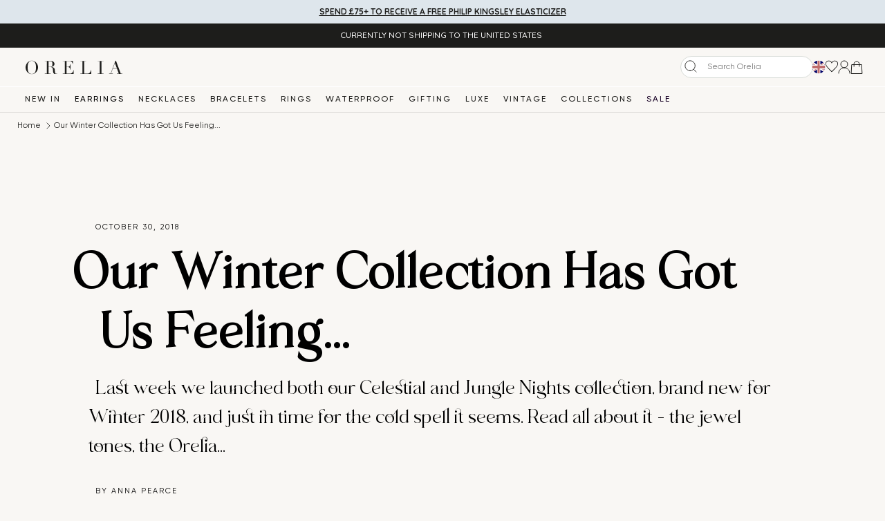

--- FILE ---
content_type: text/html; charset=utf-8
request_url: https://www.orelia.co.uk/blogs/news/our-winter-collection-has-got-us-feeling
body_size: 75785
content:


<!--
   ____  _____  ______ _      _____          
  / __ \|  __ \|  ____| |    |_   _|   /\    
 | |  | | |__) | |__  | |      | |    /  \   
 | |  | |  _  /|  __| | |      | |   / /\ \  
 | |__| | | \ \| |____| |____ _| |_ / ____ \ 
  \____/|_|  \_\______|______|_____/_/    \_\

Station House, 2 Railway Approach, Worthing BN11 1UR
T: 01273 675556 W: https://www.orelia.co.uk/ E: info@orelia.co.uk
-->

<!doctype html>

<html class="no-js" lang="en">

  <head>
    <!-- Prevent duplicate script loading -->
    <script>
      (function() {
        const loadedScripts = new Set();
        const originalAppendChild = Node.prototype.appendChild;
        const originalInsertBefore = Node.prototype.insertBefore;
        
        // Intercept appendChild
        Node.prototype.appendChild = function(child) {
          if (child.tagName === 'SCRIPT' && child.src) {
            const src = child.src;
            // For GTM, compare full URL with query params
            if (src.includes('googletagmanager.com/gtm.js')) {
              if (document.querySelector('script[src*="googletagmanager.com/gtm.js"]')) {
                console.warn('Duplicate GTM script prevented:', src);
                return child;
              }
            } 
            // For Clarity, check for ANY clarity script
            else if (src.includes('clarity.ms') || src.includes('clarity.microsoft.com') || src.includes('clarity.js')) {
              if (document.querySelector('script[src*="clarity"]') || (window.clarity && window.clarity.identify)) {
                console.warn('Duplicate Clarity script prevented:', src);
                return child;
              }
            } 
            // For jQuery UI, check for ANY jqueryui script
            else if (src.includes('jqueryui') || src.includes('jquery-ui')) {
              if (document.querySelector('script[src*="jqueryui"]') || document.querySelector('script[src*="jquery-ui"]')) {
                console.warn('Duplicate jQuery UI script prevented:', src);
                return child;
              }
            }
            // For Touch Punch, check for ANY touch-punch script
            else if (src.includes('touch-punch')) {
              if (document.querySelector('script[src*="touch-punch"]')) {
                console.warn('Duplicate Touch Punch script prevented:', src);
                return child;
              }
            }
            else {
              // For other scripts, compare without query params
              const srcBase = src.split('?')[0];
              if (loadedScripts.has(srcBase)) {
                console.warn('Duplicate script prevented:', src);
                return child;
              }
              loadedScripts.add(srcBase);
            }
          }
          return originalAppendChild.call(this, child);
        };
        
        // Intercept insertBefore (GTM uses this)
        Node.prototype.insertBefore = function(newNode, referenceNode) {
          if (newNode.tagName === 'SCRIPT' && newNode.src) {
            const src = newNode.src;
            if (src.includes('googletagmanager.com/gtm.js')) {
              if (document.querySelector('script[src*="googletagmanager.com/gtm.js"]')) {
                console.warn('Duplicate GTM script prevented (insertBefore):', src);
                return newNode;
              }
            } 
            // For Clarity, check for ANY clarity script
            else if (src.includes('clarity.ms') || src.includes('clarity.microsoft.com') || src.includes('clarity.js')) {
              if (document.querySelector('script[src*="clarity"]') || (window.clarity && window.clarity.identify)) {
                console.warn('Duplicate Clarity script prevented (insertBefore):', src);
                return newNode;
              }
            } 
            // For jQuery UI, check for ANY jqueryui script
            else if (src.includes('jqueryui') || src.includes('jquery-ui')) {
              if (document.querySelector('script[src*="jqueryui"]') || document.querySelector('script[src*="jquery-ui"]')) {
                console.warn('Duplicate jQuery UI script prevented (insertBefore):', src);
                return newNode;
              }
            }
            // For Touch Punch, check for ANY touch-punch script
            else if (src.includes('touch-punch')) {
              if (document.querySelector('script[src*="touch-punch"]')) {
                console.warn('Duplicate Touch Punch script prevented (insertBefore):', src);
                return newNode;
              }
            }
            else {
              const srcBase = src.split('?')[0];
              if (loadedScripts.has(srcBase)) {
                console.warn('Duplicate script prevented (insertBefore):', src);
                return newNode;
              }
              loadedScripts.add(srcBase);
            }
          }
          return originalInsertBefore.call(this, newNode, referenceNode);
        };
      })();
  </script>

    <!-- Google Consent Mode V2 Consentmo -->
    <script id="consentmo-gcmv2-integration">
  /*
  * Options:
  * - true: set default consent for all regions
  * - false: set default consent when the cookie bar active
  */
  const isSetDefaultConsent = true;

  window.dataLayer = window.dataLayer || [];
  function gtag(){dataLayer.push(arguments);}

  const getCsmCookie = (cookieName) => (document.cookie.split(';').map(c => c.trim()).find(c => c.startsWith(`${cookieName}=`))?.split('=')[1] ?? undefined);
  const getCsmStorage = () => {
    try {
      const storage = localStorage.getItem('gdprCache');
      if (!storage) return undefined;
      const parsed = JSON.parse(storage);
      const settings = parsed.getCookieConsentSettings && JSON.parse(parsed.getCookieConsentSettings);
      return {
        settings,
        cookieConsentName: `cookieconsent_status${settings?.cookie_name || ''}`
      };
    } catch {
      return undefined;
    }
  }

  const csmStorage = getCsmStorage();
  const cookieName = csmStorage?.cookieConsentName || 'cookieconsent_status';
  const csmCookieConsent = getCsmCookie(cookieName);
  const csmCookiePreferences = getCsmCookie('cookieconsent_preferences_disabled');

  if (isSetDefaultConsent) {
    let consentValues = {
      analytics: 'denied',
      marketing: 'denied',
      functionality: 'denied',
    };
    let adsDataRedaction = false;
    let urlPassthrough = false;

    if (csmCookieConsent && csmCookiePreferences !== undefined) {
      consentValues.analytics = csmCookiePreferences.indexOf('analytics') >= 0 ? 'denied' : 'granted';
      consentValues.marketing = csmCookiePreferences.indexOf('marketing') >= 0 ? 'denied' : 'granted';
      consentValues.functionality = csmCookiePreferences.indexOf('functionality') >= 0 ? 'denied' : 'granted';

      if (csmStorage && csmStorage?.settings?.gcm_options?.state == '1') {
        adsDataRedaction = csmStorage.settings.gcm_options?.ads_data_redaction || false;
        urlPassthrough = csmStorage.settings.gcm_options?.url_passthrough || false;
      }
    }

    gtag('consent', 'default', {
      ad_storage: consentValues.marketing,
      ad_personalization: consentValues.marketing,
      ad_user_data: consentValues.marketing,
      analytics_storage: consentValues.analytics,
      functionality_storage: consentValues.functionality,
      personalization_storage: consentValues.functionality,
      security_storage: 'granted',
      wait_for_update: 1500
    });
    gtag('set', 'ads_data_redaction', adsDataRedaction);
    gtag('set', 'url_passthrough', urlPassthrough);
  }

  document.addEventListener('consentmoSignal', function(event) {
    const csmSignal = event.detail;
    const consentState = csmSignal.integration?.gcm?.isEnabled ? csmSignal.integration.gcm.state : csmSignal.state;

    gtag('consent', (!isSetDefaultConsent ? 'default' : 'update'), consentState);
    if (csmSignal.integration?.gcm?.isEnabled) {
      gtag('set', 'ads_data_redaction', csmSignal.integration.gcm.adsDataRedaction);
      gtag('set', 'url_passthrough', csmSignal.integration.gcm.urlPassthrough);
    }
  });
</script>

    <script type="text/javascript">
    const observer = new MutationObserver(e => {
        e.forEach(({ addedNodes: e }) => {
            e.forEach(e => {
                if (1 === e.nodeType && "LINK" === e.tagName) {
                    if(e.href.includes('multipixel') || e.href.includes('trustoo')){
                        e.setAttribute("data-href", e.href);
                        e.removeAttribute("href");
                    }
                }
                if (1 === e.nodeType && "IFRAME" === e.tagName && (e.src.includes("youtube.com") || e.src.includes("vimeo.com"))) {
                    e.setAttribute("loading", "lazy");
                    e.setAttribute("data-src", e.src);
                    e.removeAttribute("src");
                }
                if (1 === e.nodeType && "IMG" === e.tagName && !e.hasAttribute("fetchpriority") && !e.classList.contains("block-lazy") && (e.src.includes(".gif") || e.src.includes("vimo.com"))) {
                    e.setAttribute("loading", "lazy");
                    e.setAttribute("data-src", e.src);
                    e.removeAttribute("src");
                }
                if (1 === e.nodeType && "IMG" === e.tagName && !e.hasAttribute("fetchpriority") && !e.hasAttribute("loading") && !e.classList.contains("block-lazy") && !e.src.includes("data:image")) {
                    e.setAttribute("loading", "lazy");
                }
                if (1 === e.nodeType && "SCRIPT" === e.tagName) {
                    // Prevent jQuery double loading
                    if (e.src && (e.src.includes('jquery') || e.src.includes('jQuery'))) {
                        // Check if jQuery is already loaded
                        if (window.jQuery || window.$) {
                            e.remove();
                            return;
                        }
                        // Check if jQuery script already exists in DOM
                        var existingJQuery = document.querySelector('script[src*="jquery"]');
                        if (existingJQuery) {
                            e.remove();
                            return;
                        }
                    }
                    // Prevent GTM double loading - check for ANY GTM script
                    if (e.src && (e.src.includes('googletagmanager.com/gtm.js') || e.src.includes('gtm.js'))) {
                        // Check if ANY GTM script already exists (not just same ID)
                        var existingGTM = document.querySelector('script[src*="googletagmanager.com/gtm.js"]');
                        if (existingGTM) {
                            console.warn('GTM script already exists, removing duplicate:', e.src);
                            e.remove();
                            return;
                        }
                        // Also check dataLayer
                        if (window.dataLayer && window.dataLayer.length > 0) {
                            for (var i = 0; i < window.dataLayer.length; i++) {
                                if (window.dataLayer[i] && window.dataLayer[i]['gtm.start']) {
                                    console.warn('GTM already initialized in dataLayer, removing duplicate script');
                                    e.remove();
                                    return;
                                }
                            }
                        }
                    }
                    if (e.src.includes('multipixel')) e.setAttribute("async", "");
                    if (e.src.includes('trustoo')) e.type = "text/lazyload";
                    if ("analytics" == e.className) e.type = "text/lazyload";
                    if ("jdgm-script" == e.className) e.type = "text/lazyload";
                    if ("boomerang" == e.className) e.type = "text/lazyload";
                    if (e.innerHTML.includes("asyncLoad")) {
                        e.innerHTML = e.innerHTML.replace("if(window.attachEvent)", "document.addEventListener('asyncLazyLoad',function(event){asyncLoad();});if(window.attachEvent)").replaceAll(", asyncLoad", ", function(){}");
                    }
                    if (e.innerHTML.includes("PreviewBarInjector") || e.innerHTML.includes("adminBarInjector")) {
                        e.innerHTML = e.innerHTML.replace("DOMContentLoaded", "asyncLazyLoad");
                    }
                    if (e.src.includes("assets/storefront") || e.src.includes("assets/shopify_pay/") || e.src.includes("subscription.js")) {
                        e.setAttribute("data-src", e.src);
                        e.removeAttribute("src");
                    }
                    // Lazy load non-critical third-party scripts (slow loading, >300ms)
                    if (e.src && (
                        e.src.includes("rakuten_advertising") || 
                        e.src.includes("rakuten") ||
                        e.src.includes("lo.js") ||
                        e.src.includes("discounthuntapp.com") ||
                        e.src.includes("dtag.js") ||
                        e.src.includes("apps.bundle.js") ||
                        e.src.includes("klarna.js") ||
                        e.src.includes("klarnaservices.com") ||
                        e.src.includes("klarna")
                    )) {
                        e.setAttribute("data-src", e.src);
                        e.removeAttribute("src");
                    }
                    // Exclude Klaviyo and Clarity from blocking to prevent double loading
                    if ((e.src.includes("onsite") || e.src.includes("loader")) && !e.src.includes("klaviyo") && !e.src.includes("clarity")) {
                        e.setAttribute("data-src", e.src);
                        e.removeAttribute("src");
                    }
                    // Prevent Clarity double loading - check for ANY clarity script
                    if (e.src && (e.src.includes("clarity.ms") || e.src.includes("clarity.microsoft.com") || e.src.includes("clarity.js"))) {
                        // Check if ANY Clarity script already exists in DOM
                        var existingClarity = document.querySelector('script[src*="clarity"]');
                        if (existingClarity) {
                            console.warn('Clarity script already exists, removing duplicate:', e.src);
                            e.remove();
                            return;
                        }
                        // Also check if Clarity is already initialized
                        if (window.clarity && (window.clarity.identify || window.clarity.set)) {
                            console.warn('Clarity already initialized, removing duplicate script');
                            e.remove();
                            return;
                        }
                    }
                
                    // Lazy load Hotjar (by src or innerText)
                    if (e.src && e.src.includes("hotjar")) {
                        e.setAttribute("data-src", e.src);
                        e.removeAttribute("src");
                    }
                    if (e.innerText.includes("hotjar.com") || e.innerText.includes("($.cookie('landingPage')")) {
                        e.type = "text/lazyload";
                    }
                }
            });
        });
    });
    observer.observe(document.documentElement, { childList: true, subtree: true });
</script>
<script type="text/javascript" defer>
    var script_loaded = false;
    function loadJSscripts() {
        if (!script_loaded) {
            if (typeof observer !== 'undefined') observer.disconnect();
            if (typeof window.yett !== 'undefined') window.yett.unblock();
            script_loaded = true;
            document.querySelectorAll("iframe[data-src], script[data-src], img[data-src]").forEach(e => {
                const datasrc = e.dataset.src;
                if (datasrc != null) e.src = datasrc;
            });
            document.querySelectorAll("link[data-href]").forEach(e => {
                const datahref = e.dataset.href;
                if (datahref != null) e.href = datahref;
            });
            document.querySelectorAll("script[type='text/lazyload']").forEach(e => {
                const t = document.createElement("script");
                for (let a = 0; a < e.attributes.length; a++) {
                    const r = e.attributes[a];
                    t.setAttribute(r.name, r.value);
                }
                t.type = "text/javascript";
                t.innerHTML = e.innerHTML;
                e.parentNode.insertBefore(t, e);
                e.parentNode.removeChild(e);
            });
            document.dispatchEvent(new CustomEvent("asyncLazyLoad"));
        }
    }
    const mainActivityEvents = ["mousedown", "mousemove", "keydown", "scroll", "touchstart", "click", "keypress", "touchmove"];
    mainActivityEvents.forEach(function (e) {
        window.addEventListener(e, loadJSscripts, false);
    });
</script>

<script src="//www.orelia.co.uk/cdn/shop/t/425/assets/optimizer.js?v=20250510588129621011767797365" defer></script>

    <!-- Preconnect to external domains -->
    <link rel="preconnect" href="https://fonts.googleapis.com">
    <link
      rel="preconnect"
      href="https://fonts.gstatic.com"
      crossorigin>
    <link
      rel="preconnect"
      href="https://use.typekit.net"
      crossorigin>
  <link
      rel="preconnect"
      href="https://cdnjs.cloudflare.com"
      crossorigin>

    <!-- Critical CSS first -->
    <link href="//www.orelia.co.uk/cdn/shop/t/425/assets/styles.css?v=166550102008484259091769083548" rel="stylesheet" type="text/css" media="all" />

    <!-- Inline critical styles -->
    <style data-shopify>
      .c-font--the-seasons {
        font-family: "the-seasons"
        , sans-serif;
      }
      .c-card .jdgm-prev-badge {
        text-align: center;
        margin: -32px 0 11px;
      }
      .c-accordion__content p,
      .klaviyo-embed p,
      .c-image-content__inner p,
      .text p,
      .c-description p,
      .c-delivery-table__row p,
      p + p,
      h1 +p,
      h2 + p,
      h3 + p,
      h4 + p,
      h5 + p {
        font-family: gilroy
        , sans-serif;
      }
    </style>

    <!-- Preload critical fonts -->
    <link
      rel="preload"
      href="https://fonts.googleapis.com/css2?family=Quicksand:wght@300;400;500;600;700&display=swap"
      as="style"
      onload="this.onload=null;this.rel='stylesheet'">
    <noscript><link rel="stylesheet" href="https://fonts.googleapis.com/css2?family=Quicksand:wght@300;400;500;600;700&display=swap"></noscript>
    <link
      rel="preload"
      href="https://use.typekit.net/pgn5wio.css"
      as="style"
      onload="this.onload=null;this.rel='stylesheet'">
    <noscript><link rel="stylesheet" href="https://use.typekit.net/pgn5wio.css">
  </noscript>

    <!-- Main theme CSS with high priority -->
  <link href="//www.orelia.co.uk/cdn/shop/t/425/assets/theme.scss.css?v=99740718604292599291767797395" rel="stylesheet" type="text/css" media="all" />

    <!-- Critical layout CSS -->
  <link href="//www.orelia.co.uk/cdn/shop/t/425/assets/tailwind.css?v=131151300891737908821746525531" rel="stylesheet" type="text/css" media="all" />

    <!-- Critical JS: jQuery (required by main.js and inline scripts) -->
    <link href="//www.orelia.co.uk/cdn/shop/t/425/assets/jquery.min.js?v=9503732020592794151719923489" as="script" rel="preload">
    <script>
      // Prevent jQuery double loading
      if (!window.jQuery && !window.$) {
        var jqScript = document.createElement('script');
        jqScript.src = '//www.orelia.co.uk/cdn/shop/t/425/assets/jquery.min.js?v=9503732020592794151719923489';
        jqScript.defer = true;
        document.head.appendChild(jqScript);
      }
    </script>

    <!-- Slick carousel (used globally: hero, userbar, cart, product pages) -->
    <script src="https://cdn.jsdelivr.net/npm/slick-carousel@1.8.1/slick/slick.min.js" defer>
  </script>

    <!-- Swiper (used globally: collection grids, cart, product carousel, blog, recommendations) -->
    <link href="//www.orelia.co.uk/cdn/shop/t/425/assets/swiper.min.js?v=42284339963626483031719923488" as="script" rel="preload">
    <script src="//www.orelia.co.uk/cdn/shop/t/425/assets/swiper.min.js?v=42284339963626483031719923488" defer></script>

    <!-- Glightbox -->
    <script
      src="https://cdnjs.cloudflare.com/ajax/libs/glightbox/3.2.0/js/glightbox.min.js"
      integrity="sha512-S/H9RQ6govCzeA7F9D0m8NGfsGf0/HjJEiLEfWGaMCjFzavo+DkRbYtZLSO+X6cZsIKQ6JvV/7Y9YMaYnSGnAA=="
      crossorigin="anonymous"
      defer
      referrerpolicy="no-referrer">
  </script>

    <!-- Added by AVADA SEO Suite -->
  
    <!-- /Added by AVADA SEO Suite -->

    <script>window.performance && window.performance.mark && window.performance.mark('shopify.content_for_header.start');</script><meta name="google-site-verification" content="CRE1m3lpIoGOs7YK9Tqs_26QNruff5ymr3BnAvdxKgk">
<meta id="shopify-digital-wallet" name="shopify-digital-wallet" content="/27037786/digital_wallets/dialog">
<meta name="shopify-checkout-api-token" content="69fd0df14851b926096b0b81c6608621">
<meta id="in-context-paypal-metadata" data-shop-id="27037786" data-venmo-supported="false" data-environment="production" data-locale="en_US" data-paypal-v4="true" data-currency="GBP">
<link rel="alternate" type="application/atom+xml" title="Feed" href="/blogs/news.atom" />
<script async="async" src="/checkouts/internal/preloads.js?locale=en-GB"></script>
<link rel="preconnect" href="https://shop.app" crossorigin="anonymous">
<script async="async" src="https://shop.app/checkouts/internal/preloads.js?locale=en-GB&shop_id=27037786" crossorigin="anonymous"></script>
<script id="apple-pay-shop-capabilities" type="application/json">{"shopId":27037786,"countryCode":"GB","currencyCode":"GBP","merchantCapabilities":["supports3DS"],"merchantId":"gid:\/\/shopify\/Shop\/27037786","merchantName":"Orelia London","requiredBillingContactFields":["postalAddress","email","phone"],"requiredShippingContactFields":["postalAddress","email","phone"],"shippingType":"shipping","supportedNetworks":["visa","maestro","masterCard","amex","discover","elo"],"total":{"type":"pending","label":"Orelia London","amount":"1.00"},"shopifyPaymentsEnabled":true,"supportsSubscriptions":true}</script>
<script id="shopify-features" type="application/json">{"accessToken":"69fd0df14851b926096b0b81c6608621","betas":["rich-media-storefront-analytics"],"domain":"www.orelia.co.uk","predictiveSearch":true,"shopId":27037786,"locale":"en"}</script>
<script>var Shopify = Shopify || {};
Shopify.shop = "orelialondon.myshopify.com";
Shopify.locale = "en";
Shopify.currency = {"active":"GBP","rate":"1.0"};
Shopify.country = "GB";
Shopify.theme = {"name":"orelia\/main","id":128690028646,"schema_name":"Orelia","schema_version":"1.0.0","theme_store_id":null,"role":"main"};
Shopify.theme.handle = "null";
Shopify.theme.style = {"id":null,"handle":null};
Shopify.cdnHost = "www.orelia.co.uk/cdn";
Shopify.routes = Shopify.routes || {};
Shopify.routes.root = "/";</script>
<script type="module">!function(o){(o.Shopify=o.Shopify||{}).modules=!0}(window);</script>
<script>!function(o){function n(){var o=[];function n(){o.push(Array.prototype.slice.apply(arguments))}return n.q=o,n}var t=o.Shopify=o.Shopify||{};t.loadFeatures=n(),t.autoloadFeatures=n()}(window);</script>
<script>
  window.ShopifyPay = window.ShopifyPay || {};
  window.ShopifyPay.apiHost = "shop.app\/pay";
  window.ShopifyPay.redirectState = null;
</script>
<script id="shop-js-analytics" type="application/json">{"pageType":"article"}</script>
<script defer="defer" async type="module" src="//www.orelia.co.uk/cdn/shopifycloud/shop-js/modules/v2/client.init-shop-cart-sync_BT-GjEfc.en.esm.js"></script>
<script defer="defer" async type="module" src="//www.orelia.co.uk/cdn/shopifycloud/shop-js/modules/v2/chunk.common_D58fp_Oc.esm.js"></script>
<script defer="defer" async type="module" src="//www.orelia.co.uk/cdn/shopifycloud/shop-js/modules/v2/chunk.modal_xMitdFEc.esm.js"></script>
<script type="module">
  await import("//www.orelia.co.uk/cdn/shopifycloud/shop-js/modules/v2/client.init-shop-cart-sync_BT-GjEfc.en.esm.js");
await import("//www.orelia.co.uk/cdn/shopifycloud/shop-js/modules/v2/chunk.common_D58fp_Oc.esm.js");
await import("//www.orelia.co.uk/cdn/shopifycloud/shop-js/modules/v2/chunk.modal_xMitdFEc.esm.js");

  window.Shopify.SignInWithShop?.initShopCartSync?.({"fedCMEnabled":true,"windoidEnabled":true});

</script>
<script>
  window.Shopify = window.Shopify || {};
  if (!window.Shopify.featureAssets) window.Shopify.featureAssets = {};
  window.Shopify.featureAssets['shop-js'] = {"shop-cart-sync":["modules/v2/client.shop-cart-sync_DZOKe7Ll.en.esm.js","modules/v2/chunk.common_D58fp_Oc.esm.js","modules/v2/chunk.modal_xMitdFEc.esm.js"],"init-fed-cm":["modules/v2/client.init-fed-cm_B6oLuCjv.en.esm.js","modules/v2/chunk.common_D58fp_Oc.esm.js","modules/v2/chunk.modal_xMitdFEc.esm.js"],"shop-cash-offers":["modules/v2/client.shop-cash-offers_D2sdYoxE.en.esm.js","modules/v2/chunk.common_D58fp_Oc.esm.js","modules/v2/chunk.modal_xMitdFEc.esm.js"],"shop-login-button":["modules/v2/client.shop-login-button_QeVjl5Y3.en.esm.js","modules/v2/chunk.common_D58fp_Oc.esm.js","modules/v2/chunk.modal_xMitdFEc.esm.js"],"pay-button":["modules/v2/client.pay-button_DXTOsIq6.en.esm.js","modules/v2/chunk.common_D58fp_Oc.esm.js","modules/v2/chunk.modal_xMitdFEc.esm.js"],"shop-button":["modules/v2/client.shop-button_DQZHx9pm.en.esm.js","modules/v2/chunk.common_D58fp_Oc.esm.js","modules/v2/chunk.modal_xMitdFEc.esm.js"],"avatar":["modules/v2/client.avatar_BTnouDA3.en.esm.js"],"init-windoid":["modules/v2/client.init-windoid_CR1B-cfM.en.esm.js","modules/v2/chunk.common_D58fp_Oc.esm.js","modules/v2/chunk.modal_xMitdFEc.esm.js"],"init-shop-for-new-customer-accounts":["modules/v2/client.init-shop-for-new-customer-accounts_C_vY_xzh.en.esm.js","modules/v2/client.shop-login-button_QeVjl5Y3.en.esm.js","modules/v2/chunk.common_D58fp_Oc.esm.js","modules/v2/chunk.modal_xMitdFEc.esm.js"],"init-shop-email-lookup-coordinator":["modules/v2/client.init-shop-email-lookup-coordinator_BI7n9ZSv.en.esm.js","modules/v2/chunk.common_D58fp_Oc.esm.js","modules/v2/chunk.modal_xMitdFEc.esm.js"],"init-shop-cart-sync":["modules/v2/client.init-shop-cart-sync_BT-GjEfc.en.esm.js","modules/v2/chunk.common_D58fp_Oc.esm.js","modules/v2/chunk.modal_xMitdFEc.esm.js"],"shop-toast-manager":["modules/v2/client.shop-toast-manager_DiYdP3xc.en.esm.js","modules/v2/chunk.common_D58fp_Oc.esm.js","modules/v2/chunk.modal_xMitdFEc.esm.js"],"init-customer-accounts":["modules/v2/client.init-customer-accounts_D9ZNqS-Q.en.esm.js","modules/v2/client.shop-login-button_QeVjl5Y3.en.esm.js","modules/v2/chunk.common_D58fp_Oc.esm.js","modules/v2/chunk.modal_xMitdFEc.esm.js"],"init-customer-accounts-sign-up":["modules/v2/client.init-customer-accounts-sign-up_iGw4briv.en.esm.js","modules/v2/client.shop-login-button_QeVjl5Y3.en.esm.js","modules/v2/chunk.common_D58fp_Oc.esm.js","modules/v2/chunk.modal_xMitdFEc.esm.js"],"shop-follow-button":["modules/v2/client.shop-follow-button_CqMgW2wH.en.esm.js","modules/v2/chunk.common_D58fp_Oc.esm.js","modules/v2/chunk.modal_xMitdFEc.esm.js"],"checkout-modal":["modules/v2/client.checkout-modal_xHeaAweL.en.esm.js","modules/v2/chunk.common_D58fp_Oc.esm.js","modules/v2/chunk.modal_xMitdFEc.esm.js"],"shop-login":["modules/v2/client.shop-login_D91U-Q7h.en.esm.js","modules/v2/chunk.common_D58fp_Oc.esm.js","modules/v2/chunk.modal_xMitdFEc.esm.js"],"lead-capture":["modules/v2/client.lead-capture_BJmE1dJe.en.esm.js","modules/v2/chunk.common_D58fp_Oc.esm.js","modules/v2/chunk.modal_xMitdFEc.esm.js"],"payment-terms":["modules/v2/client.payment-terms_Ci9AEqFq.en.esm.js","modules/v2/chunk.common_D58fp_Oc.esm.js","modules/v2/chunk.modal_xMitdFEc.esm.js"]};
</script>
<script>(function() {
  var isLoaded = false;
  function asyncLoad() {
    if (isLoaded) return;
    isLoaded = true;
    var urls = ["\/\/swymprod.azureedge.net\/code\/swym_fb_pixel.js?shop=orelialondon.myshopify.com","https:\/\/shopify.covet.pics\/covet-pics-widget-inject.js?shop=orelialondon.myshopify.com","https:\/\/vision.duel.me\/duel-analytics.js?shop=orelialondon.myshopify.com","\/\/swymv3pro-01.azureedge.net\/code\/swym_fb_pixel.js?shop=orelialondon.myshopify.com","https:\/\/shopify.rakutenadvertising.io\/rakuten_advertising.js?shop=orelialondon.myshopify.com","https:\/\/tag.rmp.rakuten.com\/125151.ct.js?shop=orelialondon.myshopify.com","https:\/\/tools.luckyorange.com\/core\/lo.js?site-id=f8a6992c\u0026shop=orelialondon.myshopify.com","https:\/\/vision.duel.me\/duel-analytics.js?shop=orelialondon.myshopify.com","https:\/\/client.discounthuntapp.com\/script?shop=orelialondon.myshopify.com","https:\/\/cdn-bundler.nice-team.net\/app\/js\/bundler.js?shop=orelialondon.myshopify.com","https:\/\/cdn.attn.tv\/orelia\/dtag.js?shop=orelialondon.myshopify.com","https:\/\/cdn.giftship.app\/build\/storefront\/giftship.js?shop=orelialondon.myshopify.com","\/\/swymv3pro-01.azureedge.net\/code\/swym-shopify.js?shop=orelialondon.myshopify.com","https:\/\/s3.eu-west-1.amazonaws.com\/production-klarna-il-shopify-osm\/a0a90c8788fe7d95e5ba69e3f9112608bb042b37\/orelialondon.myshopify.com-1768179605054.js?shop=orelialondon.myshopify.com"];
    for (var i = 0; i < urls.length; i++) {
      var s = document.createElement('script');
      s.type = 'text/javascript';
      s.async = true;
      s.src = urls[i];
      var x = document.getElementsByTagName('script')[0];
      x.parentNode.insertBefore(s, x);
    }
  };
  if(window.attachEvent) {
    window.attachEvent('onload', asyncLoad);
  } else {
    window.addEventListener('load', asyncLoad, false);
  }
})();</script>
<script id="__st">var __st={"a":27037786,"offset":0,"reqid":"8552d2be-2520-4d82-acb4-27c946fb9cb5-1769273756","pageurl":"www.orelia.co.uk\/blogs\/news\/our-winter-collection-has-got-us-feeling","s":"articles-12708937772","u":"f3feae9c54a2","p":"article","rtyp":"article","rid":12708937772};</script>
<script>window.ShopifyPaypalV4VisibilityTracking = true;</script>
<script id="form-persister">!function(){'use strict';const t='contact',e='new_comment',n=[[t,t],['blogs',e],['comments',e],[t,'customer']],o='password',r='form_key',c=['recaptcha-v3-token','g-recaptcha-response','h-captcha-response',o],s=()=>{try{return window.sessionStorage}catch{return}},i='__shopify_v',u=t=>t.elements[r],a=function(){const t=[...n].map((([t,e])=>`form[action*='/${t}']:not([data-nocaptcha='true']) input[name='form_type'][value='${e}']`)).join(',');var e;return e=t,()=>e?[...document.querySelectorAll(e)].map((t=>t.form)):[]}();function m(t){const e=u(t);a().includes(t)&&(!e||!e.value)&&function(t){try{if(!s())return;!function(t){const e=s();if(!e)return;const n=u(t);if(!n)return;const o=n.value;o&&e.removeItem(o)}(t);const e=Array.from(Array(32),(()=>Math.random().toString(36)[2])).join('');!function(t,e){u(t)||t.append(Object.assign(document.createElement('input'),{type:'hidden',name:r})),t.elements[r].value=e}(t,e),function(t,e){const n=s();if(!n)return;const r=[...t.querySelectorAll(`input[type='${o}']`)].map((({name:t})=>t)),u=[...c,...r],a={};for(const[o,c]of new FormData(t).entries())u.includes(o)||(a[o]=c);n.setItem(e,JSON.stringify({[i]:1,action:t.action,data:a}))}(t,e)}catch(e){console.error('failed to persist form',e)}}(t)}const f=t=>{if('true'===t.dataset.persistBound)return;const e=function(t,e){const n=function(t){return'function'==typeof t.submit?t.submit:HTMLFormElement.prototype.submit}(t).bind(t);return function(){let t;return()=>{t||(t=!0,(()=>{try{e(),n()}catch(t){(t=>{console.error('form submit failed',t)})(t)}})(),setTimeout((()=>t=!1),250))}}()}(t,(()=>{m(t)}));!function(t,e){if('function'==typeof t.submit&&'function'==typeof e)try{t.submit=e}catch{}}(t,e),t.addEventListener('submit',(t=>{t.preventDefault(),e()})),t.dataset.persistBound='true'};!function(){function t(t){const e=(t=>{const e=t.target;return e instanceof HTMLFormElement?e:e&&e.form})(t);e&&m(e)}document.addEventListener('submit',t),document.addEventListener('DOMContentLoaded',(()=>{const e=a();for(const t of e)f(t);var n;n=document.body,new window.MutationObserver((t=>{for(const e of t)if('childList'===e.type&&e.addedNodes.length)for(const t of e.addedNodes)1===t.nodeType&&'FORM'===t.tagName&&a().includes(t)&&f(t)})).observe(n,{childList:!0,subtree:!0,attributes:!1}),document.removeEventListener('submit',t)}))}()}();</script>
<script integrity="sha256-4kQ18oKyAcykRKYeNunJcIwy7WH5gtpwJnB7kiuLZ1E=" data-source-attribution="shopify.loadfeatures" defer="defer" src="//www.orelia.co.uk/cdn/shopifycloud/storefront/assets/storefront/load_feature-a0a9edcb.js" crossorigin="anonymous"></script>
<script crossorigin="anonymous" defer="defer" src="//www.orelia.co.uk/cdn/shopifycloud/storefront/assets/shopify_pay/storefront-65b4c6d7.js?v=20250812"></script>
<script data-source-attribution="shopify.dynamic_checkout.dynamic.init">var Shopify=Shopify||{};Shopify.PaymentButton=Shopify.PaymentButton||{isStorefrontPortableWallets:!0,init:function(){window.Shopify.PaymentButton.init=function(){};var t=document.createElement("script");t.src="https://www.orelia.co.uk/cdn/shopifycloud/portable-wallets/latest/portable-wallets.en.js",t.type="module",document.head.appendChild(t)}};
</script>
<script data-source-attribution="shopify.dynamic_checkout.buyer_consent">
  function portableWalletsHideBuyerConsent(e){var t=document.getElementById("shopify-buyer-consent"),n=document.getElementById("shopify-subscription-policy-button");t&&n&&(t.classList.add("hidden"),t.setAttribute("aria-hidden","true"),n.removeEventListener("click",e))}function portableWalletsShowBuyerConsent(e){var t=document.getElementById("shopify-buyer-consent"),n=document.getElementById("shopify-subscription-policy-button");t&&n&&(t.classList.remove("hidden"),t.removeAttribute("aria-hidden"),n.addEventListener("click",e))}window.Shopify?.PaymentButton&&(window.Shopify.PaymentButton.hideBuyerConsent=portableWalletsHideBuyerConsent,window.Shopify.PaymentButton.showBuyerConsent=portableWalletsShowBuyerConsent);
</script>
<script data-source-attribution="shopify.dynamic_checkout.cart.bootstrap">document.addEventListener("DOMContentLoaded",(function(){function t(){return document.querySelector("shopify-accelerated-checkout-cart, shopify-accelerated-checkout")}if(t())Shopify.PaymentButton.init();else{new MutationObserver((function(e,n){t()&&(Shopify.PaymentButton.init(),n.disconnect())})).observe(document.body,{childList:!0,subtree:!0})}}));
</script>
<link id="shopify-accelerated-checkout-styles" rel="stylesheet" media="screen" href="https://www.orelia.co.uk/cdn/shopifycloud/portable-wallets/latest/accelerated-checkout-backwards-compat.css" crossorigin="anonymous">
<style id="shopify-accelerated-checkout-cart">
        #shopify-buyer-consent {
  margin-top: 1em;
  display: inline-block;
  width: 100%;
}

#shopify-buyer-consent.hidden {
  display: none;
}

#shopify-subscription-policy-button {
  background: none;
  border: none;
  padding: 0;
  text-decoration: underline;
  font-size: inherit;
  cursor: pointer;
}

#shopify-subscription-policy-button::before {
  box-shadow: none;
}

      </style>
<link rel="stylesheet" media="screen" href="//www.orelia.co.uk/cdn/shop/t/425/compiled_assets/styles.css?v=138530">
<script>window.performance && window.performance.mark && window.performance.mark('shopify.content_for_header.end');</script>
    


  



<title>Our Winter Collection Has Got Us Feeling...</title>


<link rel="canonical" href="https://www.orelia.co.uk/blogs/news/our-winter-collection-has-got-us-feeling">



  <link rel="shortcut icon" href="//www.orelia.co.uk/cdn/shop/files/transparent_favicon_32x32.png?v=1750688717" type="image/png">



<meta charset="utf-8">
<meta http-equiv="X-UA-Compatible" content="IE=edge,chrome=1">
<meta name="description" content="Rawwrrsome! Sorry, we couldn&#39;t resist.  Last week we launched both our Celestial and Jungle Nights collection, brand new for Winter 2018, and just in time for the cold spell it seems.  Last year we had such a great reaction from our customers regarding our Panther Head profiles, so this year we&#39;ve bought them back in t">
<meta name="viewport" content="width=device-width,initial-scale=1,shrink-to-fit=no">



<script>
(function(w,d,s,l,i){
  // Prevent GTM double loading - check BEFORE creating script
  var gtmId = i;
  var existingScript = d.querySelector('script[src*="googletagmanager.com/gtm.js"]');
  if (existingScript) {
    console.warn('GTM script already exists, skipping duplicate load');
    return;
  }
  
  // Check if dataLayer already has gtm.start
  if (w[l] && w[l].length > 0) {
    for (var k = 0; k < w[l].length; k++) {
      if (w[l][k] && w[l][k]['gtm.start']) {
        console.warn('GTM already initialized in dataLayer, skipping duplicate load');
        return;
      }
    }
  }
  
  w[l]=w[l]||[];
  w[l].push({'gtm.start': new Date().getTime(),event:'gtm.js'});
  var f=d.getElementsByTagName(s)[0],
      j=d.createElement(s),
      dl=l!='dataLayer'?'&l='+l:'';
  j.async=true;
  j.src='https://www.googletagmanager.com/gtm.js?id='+i+dl;
  j.rel='dns-prefetch';
  
  // Final check before inserting
  if (!d.querySelector('script[src*="googletagmanager.com/gtm.js"]')) {
    f.parentNode.insertBefore(j,f);
  }
})(window,document,'script','dataLayer','GTM-K95M4CJ');
</script>



  <script>
(function(h,o,t,j,a,r){
h.hj=h.hj||function(){(h.hj.q=h.hj.q||[]).push(arguments)};
h._hjSettings={hjid:1368354,hjsv:6};
a=o.getElementsByTagName('head')[0];
r=o.createElement('script');r.async=1;
r.src=t+h._hjSettings.hjid+j+h._hjSettings.hjsv;
a.appendChild(r);
})(window,document,'https://static.hotjar.com/c/hotjar-','.js?sv=');
</script>



<script src="//www.orelia.co.uk/cdn/shop/t/425/assets/bundle.js?v=35271465717379234411732008512" defer></script>





<script type="application/ld+json">
{
  "@context": "https://schema.org",
  "@type": "BreadcrumbList",
  "itemListElement": [{
      "@type": "ListItem",
      "position": 1,
      "name": "Home",
      "item": "https://www.orelia.co.uk"
    },{
          "@type": "ListItem",
          "position": 2,
          "name": "Orelia London Blog",
          "item": "https://www.orelia.co.uk/blogs/news"
        }, {
          "@type": "ListItem",
          "position": 3,
          "name": "Orelia London Blog",
          "item": "https://www.orelia.co.uk/blogs/news/our-winter-collection-has-got-us-feeling"
        }]
}
</script>


<script type="application/ld+json">{
  "@context": "https://schema.org",
  "@type": "Website",
  "url": "https://www.orelia.co.uk",
  "potentialAction": {
    "@type": "SearchAction",
    "target": "https://www.orelia.co.uk/search?type=product&q={search_term_string}",
    "query-input": "required name=search_term_string"
  }
}</script>


<script type="application/ld+json">{
  "@context": "https://schema.org",
  "@type": "Organization",
  "name": "Orelia London",
  "url": "https://www.orelia.co.uk",
  "description": "Orelia makes and supplies beautiful gold & silver affordable jewellery, including necklaces, bracelets and earrings. Designed in house.",
  "logo": "//www.orelia.co.uk/cdn/shop/t/425/assets/logo.svg?v=10701449922333998781719923489",
  "image": "//www.orelia.co.uk/cdn/shop/t/425/assets/logo.svg?v=10701449922333998781719923489",
  "sameAs": ["https://facebook.com/oreliajewellery","https://www.pinterest.co.uk/oreliajewellery/","https://instagram.com/oreliajewellery"],
  "address": {
    "@type": "PostalAddress",
    "streetAddress": "5 Prince Albert Street, Brighton and Hove",
    "addressLocality": "Brighton",
    "addressRegion": "England",
    "postalCode": "BN1 1HE",
    "addressCountry": "UNITED KINGDOM"
  },
  "telephone": "+44 (+44)1273 675 556"
}</script>


<script type="application/ld+json">{
  "@context": "http://schema.org",
  "@type": "Corporation",
  "name": "Orelia London",
  "logo": "//www.orelia.co.uk/cdn/shop/t/425/assets/logo.svg?v=10701449922333998781719923489",
  "url": "https://www.orelia.co.uk",
  "address": {
    "@type": "PostalAddress",
    "streetAddress": "5 Prince Albert Street, Brighton and Hove",
    "addressLocality": "Brighton",
    "addressRegion": "England",
    "postalCode": "BN1 1HE",
    "addressCountry": "UNITED KINGDOM"
  },
  "contactPoint": {
    "@type": "ContactPoint",
    "telephone": "+44 (+44)1273 675 556",
    "contactType": "customer service",
    "areaServed": "GB",
    "availableLanguage": "en"
  },
  "potentialAction": {
    "@type": "SearchAction",
    "target": "https://www.orelia.co.uk/search?type=product&q={search_term_string}",
    "query-input": "required name=search_term_string"
  }
}</script>




<script type="application/ld+json">{
    "@context": "http://schema.org",
    "@type": "BlogPosting",
    "mainEntityOfPage": "/blogs/news/our-winter-collection-has-got-us-feeling",
    "articleSection": "Orelia London Blog",
    "keywords": "Discover The Collection",
    "headline": "Our Winter Collection Has Got Us Feeling...",
    "description": "Last week we launched both our Celestial and Jungle Nights collection, brand new for Winter 2018, and just in time for the cold spell it seems....",
    "dateCreated": "2018-10-30T11:27:54",
    "datePublished": "2018-10-30T11:19:00",
    "dateModified": "2018-10-30T11:19:00",
    "image": {
      "@type": "ImageObject",
      "url": "https://www.orelia.co.uk/cdn/shop/articles/17f4896d380cdb57aadc4af606071d62_1024x.progressive.jpg?v=1685695136",
      "image": "https://www.orelia.co.uk/cdn/shop/articles/17f4896d380cdb57aadc4af606071d62_1024x.progressive.jpg?v=1685695136",
      "name": "Our Winter Collection Has Got Us Feeling... - Orelia London",
      "width": "1024",
      "height": "1024"
    },
    "author": {
      "@type": "Person",
      "name": "Anna Pearce "
    },
    "publisher": {
      "@type": "Organization",
      "name": "Orelia London",
      "logo": {
        "@type": "ImageObject",
        "url": "//www.orelia.co.uk/cdn/shop/t/425/assets/logo.png?v=28939591815052805341719923489",
        "image": "//www.orelia.co.uk/cdn/shop/t/425/assets/logo.png?v=28939591815052805341719923489"
      }
    },
    "commentCount": 0,
    "comment": []
  }</script>




<meta property="og:site_name" content="Orelia London">
<meta property="og:url" content="https://www.orelia.co.uk/blogs/news/our-winter-collection-has-got-us-feeling">
<meta property="og:title" content="Our Winter Collection Has Got Us Feeling...">
<meta property="og:type" content="article">
<meta property="og:description" content="Last week we launched both our Celestial and Jungle Nights collection, brand new for Winter 2018, and just in time for the cold spell it seems. Read all about it - the jewel tones, the Orelia HQ's favourite pieces, and what else is coming....
 "><meta property="og:image" content="http://www.orelia.co.uk/cdn/shop/articles/17f4896d380cdb57aadc4af606071d62_1024x1024.progressive.jpg?v=1685695136">
<meta property="og:image:secure_url" content="https://www.orelia.co.uk/cdn/shop/articles/17f4896d380cdb57aadc4af606071d62_1024x1024.progressive.jpg?v=1685695136">

<meta name="twitter:site" content="@">
<meta name="twitter:card" content="summary_large_image">
<meta name="twitter:title" content="Our Winter Collection Has Got Us Feeling...">
<meta name="twitter:description" content="Last week we launched both our Celestial and Jungle Nights collection, brand new for Winter 2018, and just in time for the cold spell it seems. Read all about it - the jewel tones, the Orelia HQ's favourite pieces, and what else is coming....
 ">



<script type="text/javascript">
  document.addEventListener("DOMContentLoaded", function(){
    CartJS.init({"note":null,"attributes":{},"original_total_price":0,"total_price":0,"total_discount":0,"total_weight":0.0,"item_count":0,"items":[],"requires_shipping":false,"currency":"GBP","items_subtotal_price":0,"cart_level_discount_applications":[],"checkout_charge_amount":0}, {
      "moneyFormat": "<span class=money>£{{amount}}</money>",
      "moneyWithCurrencyFormat": "<span class=money>£{{amount}} GBP</money>",
      "requestBodyClass": "cart-loading"
    });

    var cartJsInitializedEvent = new CustomEvent('cartjs:initialized');
    document.dispatchEvent(cartJsInitializedEvent);
  });
</script>



  
    <link href="https://fonts.googleapis.com/css?family=Lato:300,400,400i,700&display=block" rel="stylesheet">
  
  
    <link href="https://fonts.googleapis.com/css?family=Amatic+SC:400,700&display=block" rel="stylesheet">
  



 


    <script src="//www.orelia.co.uk/cdn/shop/t/425/assets/pubsub.js?v=158891768837099199801767797366" defer="defer"></script>
    
<script>
  var theme = {
    breakpoints: {
      medium: 750,
      large: 990,
      widescreen: 1400
    },
    strings: {
      addToCart: "Add to Bag",
      quantity: "Quantity",
      regularPrice: "Regular price",
      sale: "On Sale",
      soldOut: "Sold Out",
      addingToCart: "Adding",
			options: "option(s)"
    },
    moneyFormat: "\u003cspan class=money\u003e£{{amount}}\u003c\/money\u003e",
    moneyFormatWithCurrency: "\u003cspan class=money\u003e£{{amount}} GBP\u003c\/money\u003e"
  }

  document.documentElement.className = document.documentElement.className.replace('no-js', 'js');
</script><script src="//www.orelia.co.uk/cdn/shopifycloud/storefront/assets/themes_support/option_selection-b017cd28.js" defer></script><script>
  window.__CART__ = {"note":null,"attributes":{},"original_total_price":0,"total_price":0,"total_discount":0,"total_weight":0.0,"item_count":0,"items":[],"requires_shipping":false,"currency":"GBP","items_subtotal_price":0,"cart_level_discount_applications":[],"checkout_charge_amount":0}
</script>
    
<!-- Start of Judge.me Core -->
<link rel="dns-prefetch" href="https://cdn.judge.me/">
<script data-cfasync='false' class='jdgm-settings-script'>window.jdgmSettings={"pagination":5,"disable_web_reviews":false,"badge_no_review_text":"No reviews","badge_n_reviews_text":"{{ n }} review/reviews","hide_badge_preview_if_no_reviews":true,"badge_hide_text":false,"enforce_center_preview_badge":false,"widget_title":"CUSTOMER REVIEWS","widget_open_form_text":"WRITE A REVIEW","widget_close_form_text":"Cancel review","widget_refresh_page_text":"Refresh page","widget_summary_text":"Based on {{ number_of_reviews }} review/reviews","widget_no_review_text":"Be the first to write a review","widget_name_field_text":"Display name","widget_verified_name_field_text":"Verified Name (public)","widget_name_placeholder_text":"Display name","widget_required_field_error_text":"This field is required.","widget_email_field_text":"Email address","widget_verified_email_field_text":"Verified Email (private, can not be edited)","widget_email_placeholder_text":"Your email address","widget_email_field_error_text":"Please enter a valid email address.","widget_rating_field_text":"Rating","widget_review_title_field_text":"Review Title","widget_review_title_placeholder_text":"Give your review a title","widget_review_body_field_text":"Review content","widget_review_body_placeholder_text":"Start writing here...","widget_pictures_field_text":"Picture/Video (optional)","widget_submit_review_text":"Submit Review","widget_submit_verified_review_text":"Submit Verified Review","widget_submit_success_msg_with_auto_publish":"Thank you! Your review will be posted once moderated. You can remove or edit your review by logging into \u003ca href='https://judge.me/login' target='_blank' rel='nofollow noopener'\u003eJudge.me\u003c/a\u003e","widget_submit_success_msg_no_auto_publish":"Thank you! Your review will be published once moderated.  You can remove or edit your review by logging into \u003ca href='https://judge.me/login' target='_blank' rel='nofollow noopener'\u003eJudge.me\u003c/a\u003e","widget_show_default_reviews_out_of_total_text":"Showing {{ n_reviews_shown }} out of {{ n_reviews }} reviews.","widget_show_all_link_text":"Show all","widget_show_less_link_text":"Show less","widget_author_said_text":"{{ reviewer_name }} said:","widget_days_text":"{{ n }} days ago","widget_weeks_text":"{{ n }} week/weeks ago","widget_months_text":"{{ n }} month/months ago","widget_years_text":"{{ n }} year/years ago","widget_yesterday_text":"Yesterday","widget_today_text":"Today","widget_replied_text":"\u003e\u003e {{ shop_name }} replied:","widget_read_more_text":"Read more","widget_reviewer_name_as_initial":"last_initial","widget_rating_filter_color":"#000000","widget_rating_filter_see_all_text":"See all reviews","widget_sorting_most_recent_text":"Most Recent","widget_sorting_highest_rating_text":"Highest Rating","widget_sorting_lowest_rating_text":"Lowest Rating","widget_sorting_with_pictures_text":"Only Pictures","widget_sorting_most_helpful_text":"Most Helpful","widget_open_question_form_text":"Ask a question","widget_reviews_subtab_text":"Reviews","widget_questions_subtab_text":"Questions","widget_question_label_text":"Question","widget_answer_label_text":"Answer","widget_question_placeholder_text":"Write your question here","widget_submit_question_text":"Submit Question","widget_question_submit_success_text":"Thank you for your question! We will notify you once it gets answered.","verified_badge_text":"Verified","verified_badge_bg_color":"","verified_badge_text_color":"","verified_badge_placement":"left-of-reviewer-name","widget_review_max_height":3,"widget_hide_border":false,"widget_social_share":false,"widget_thumb":false,"widget_review_location_show":false,"widget_location_format":"country_iso_code","all_reviews_include_out_of_store_products":true,"all_reviews_out_of_store_text":"(out of store)","all_reviews_pagination":100,"all_reviews_product_name_prefix_text":"about","enable_review_pictures":false,"enable_question_anwser":false,"widget_theme":"leex","review_date_format":"dd/mm/yyyy","default_sort_method":"highest-rating","widget_product_reviews_subtab_text":"Product Reviews","widget_shop_reviews_subtab_text":"Shop Reviews","widget_other_products_reviews_text":"Reviews for other products","widget_store_reviews_subtab_text":"Store reviews","widget_no_store_reviews_text":"This store hasn't received any reviews yet","widget_web_restriction_product_reviews_text":"This product hasn't received any reviews yet","widget_no_items_text":"No items found","widget_show_more_text":"Show more","widget_write_a_store_review_text":"Write a Store Review","widget_other_languages_heading":"Reviews in Other Languages","widget_translate_review_text":"Translate review to {{ language }}","widget_translating_review_text":"Translating...","widget_show_original_translation_text":"Show original ({{ language }})","widget_translate_review_failed_text":"Review couldn't be translated.","widget_translate_review_retry_text":"Retry","widget_translate_review_try_again_later_text":"Try again later","show_product_url_for_grouped_product":false,"widget_sorting_pictures_first_text":"Pictures First","show_pictures_on_all_rev_page_mobile":true,"show_pictures_on_all_rev_page_desktop":true,"floating_tab_hide_mobile_install_preference":false,"floating_tab_button_name":"★ Reviews","floating_tab_title":"Let customers speak for us","floating_tab_button_color":"","floating_tab_button_background_color":"","floating_tab_url":"","floating_tab_url_enabled":true,"floating_tab_tab_style":"text","all_reviews_text_badge_text":"Customers rate us {{ shop.metafields.judgeme.all_reviews_rating | round: 1 }}/5 based on {{ shop.metafields.judgeme.all_reviews_count }} reviews.","all_reviews_text_badge_text_branded_style":"{{ shop.metafields.judgeme.all_reviews_rating | round: 1 }} out of 5 stars based on {{ shop.metafields.judgeme.all_reviews_count }} reviews","is_all_reviews_text_badge_a_link":false,"show_stars_for_all_reviews_text_badge":false,"all_reviews_text_badge_url":"","all_reviews_text_style":"text","all_reviews_text_color_style":"judgeme_brand_color","all_reviews_text_color":"#108474","all_reviews_text_show_jm_brand":true,"featured_carousel_show_header":true,"featured_carousel_title":"Let customers speak for us","testimonials_carousel_title":"Customers are saying","videos_carousel_title":"Real customer stories","cards_carousel_title":"Customers are saying","featured_carousel_count_text":"from {{ n }} reviews","featured_carousel_add_link_to_all_reviews_page":false,"featured_carousel_url":"","featured_carousel_show_images":true,"featured_carousel_autoslide_interval":5,"featured_carousel_arrows_on_the_sides":false,"featured_carousel_height":250,"featured_carousel_width":80,"featured_carousel_image_size":0,"featured_carousel_image_height":250,"featured_carousel_arrow_color":"#eeeeee","verified_count_badge_style":"vintage","verified_count_badge_orientation":"horizontal","verified_count_badge_color_style":"judgeme_brand_color","verified_count_badge_color":"#108474","is_verified_count_badge_a_link":false,"verified_count_badge_url":"","verified_count_badge_show_jm_brand":true,"widget_rating_preset_default":5,"widget_first_sub_tab":"product-reviews","widget_show_histogram":true,"widget_histogram_use_custom_color":true,"widget_pagination_use_custom_color":false,"widget_star_use_custom_color":false,"widget_verified_badge_use_custom_color":false,"widget_write_review_use_custom_color":false,"picture_reminder_submit_button":"Upload Pictures","enable_review_videos":false,"mute_video_by_default":false,"widget_sorting_videos_first_text":"Videos First","widget_review_pending_text":"Pending","featured_carousel_items_for_large_screen":3,"social_share_options_order":"Facebook,Twitter","remove_microdata_snippet":false,"disable_json_ld":false,"enable_json_ld_products":false,"preview_badge_show_question_text":false,"preview_badge_no_question_text":"No questions","preview_badge_n_question_text":"{{ number_of_questions }} question/questions","qa_badge_show_icon":false,"qa_badge_position":"same-row","remove_judgeme_branding":false,"widget_add_search_bar":false,"widget_search_bar_placeholder":"Search","widget_sorting_verified_only_text":"Verified only","featured_carousel_theme":"default","featured_carousel_show_rating":true,"featured_carousel_show_title":true,"featured_carousel_show_body":true,"featured_carousel_show_date":false,"featured_carousel_show_reviewer":true,"featured_carousel_show_product":false,"featured_carousel_header_background_color":"#108474","featured_carousel_header_text_color":"#ffffff","featured_carousel_name_product_separator":"reviewed","featured_carousel_full_star_background":"#108474","featured_carousel_empty_star_background":"#dadada","featured_carousel_vertical_theme_background":"#f9fafb","featured_carousel_verified_badge_enable":true,"featured_carousel_verified_badge_color":"#108474","featured_carousel_border_style":"round","featured_carousel_review_line_length_limit":3,"featured_carousel_more_reviews_button_text":"Read more reviews","featured_carousel_view_product_button_text":"View product","all_reviews_page_load_reviews_on":"scroll","all_reviews_page_load_more_text":"Load More Reviews","disable_fb_tab_reviews":false,"enable_ajax_cdn_cache":false,"widget_advanced_speed_features":5,"widget_public_name_text":"displayed publicly like","default_reviewer_name":"John Smith","default_reviewer_name_has_non_latin":true,"widget_reviewer_anonymous":"Anonymous","medals_widget_title":"Judge.me Review Medals","medals_widget_background_color":"#f9fafb","medals_widget_position":"footer_all_pages","medals_widget_border_color":"#f9fafb","medals_widget_verified_text_position":"left","medals_widget_use_monochromatic_version":false,"medals_widget_elements_color":"#108474","show_reviewer_avatar":false,"widget_invalid_yt_video_url_error_text":"Not a YouTube video URL","widget_max_length_field_error_text":"Please enter no more than {0} characters.","widget_show_country_flag":false,"widget_show_collected_via_shop_app":true,"widget_verified_by_shop_badge_style":"light","widget_verified_by_shop_text":"Verified by Shop","widget_show_photo_gallery":false,"widget_load_with_code_splitting":true,"widget_ugc_install_preference":false,"widget_ugc_title":"Made by us, Shared by you","widget_ugc_subtitle":"Tag us to see your picture featured in our page","widget_ugc_arrows_color":"#ffffff","widget_ugc_primary_button_text":"Buy Now","widget_ugc_primary_button_background_color":"#108474","widget_ugc_primary_button_text_color":"#ffffff","widget_ugc_primary_button_border_width":"0","widget_ugc_primary_button_border_style":"none","widget_ugc_primary_button_border_color":"#108474","widget_ugc_primary_button_border_radius":"25","widget_ugc_secondary_button_text":"Load More","widget_ugc_secondary_button_background_color":"#ffffff","widget_ugc_secondary_button_text_color":"#108474","widget_ugc_secondary_button_border_width":"2","widget_ugc_secondary_button_border_style":"solid","widget_ugc_secondary_button_border_color":"#108474","widget_ugc_secondary_button_border_radius":"25","widget_ugc_reviews_button_text":"View Reviews","widget_ugc_reviews_button_background_color":"#ffffff","widget_ugc_reviews_button_text_color":"#108474","widget_ugc_reviews_button_border_width":"2","widget_ugc_reviews_button_border_style":"solid","widget_ugc_reviews_button_border_color":"#108474","widget_ugc_reviews_button_border_radius":"25","widget_ugc_reviews_button_link_to":"judgeme-reviews-page","widget_ugc_show_post_date":true,"widget_ugc_max_width":"800","widget_rating_metafield_value_type":true,"widget_primary_color":"#000000","widget_enable_secondary_color":false,"widget_secondary_color":"#edf5f5","widget_summary_average_rating_text":"{{ average_rating }} out of 5","widget_media_grid_title":"Customer photos \u0026 videos","widget_media_grid_see_more_text":"See more","widget_round_style":false,"widget_show_product_medals":true,"widget_verified_by_judgeme_text":"Verified by Judge.me","widget_show_store_medals":true,"widget_verified_by_judgeme_text_in_store_medals":"Verified by Judge.me","widget_media_field_exceed_quantity_message":"Sorry, we can only accept {{ max_media }} for one review.","widget_media_field_exceed_limit_message":"{{ file_name }} is too large, please select a {{ media_type }} less than {{ size_limit }}MB.","widget_review_submitted_text":"Review Submitted!","widget_question_submitted_text":"Question Submitted!","widget_close_form_text_question":"Cancel","widget_write_your_answer_here_text":"Write your answer here","widget_enabled_branded_link":true,"widget_show_collected_by_judgeme":false,"widget_reviewer_name_color":"","widget_write_review_text_color":"","widget_write_review_bg_color":"","widget_collected_by_judgeme_text":"collected by Judge.me","widget_pagination_type":"standard","widget_load_more_text":"Load More","widget_load_more_color":"#108474","widget_full_review_text":"Full Review","widget_read_more_reviews_text":"Read More Reviews","widget_read_questions_text":"Read Questions","widget_questions_and_answers_text":"Questions \u0026 Answers","widget_verified_by_text":"Verified by","widget_verified_text":"Verified","widget_number_of_reviews_text":"{{ number_of_reviews }} reviews","widget_back_button_text":"Back","widget_next_button_text":"Next","widget_custom_forms_filter_button":"Filters","custom_forms_style":"vertical","widget_show_review_information":false,"how_reviews_are_collected":"How reviews are collected?","widget_show_review_keywords":false,"widget_gdpr_statement":"How we use your data: We'll only contact you about the review you left, and only if necessary. By submitting your review, you agree to Judge.me's \u003ca href='https://judge.me/terms' target='_blank' rel='nofollow noopener'\u003eterms\u003c/a\u003e, \u003ca href='https://judge.me/privacy' target='_blank' rel='nofollow noopener'\u003eprivacy\u003c/a\u003e and \u003ca href='https://judge.me/content-policy' target='_blank' rel='nofollow noopener'\u003econtent\u003c/a\u003e policies.","widget_multilingual_sorting_enabled":false,"widget_translate_review_content_enabled":false,"widget_translate_review_content_method":"manual","popup_widget_review_selection":"automatically_with_pictures","popup_widget_round_border_style":true,"popup_widget_show_title":true,"popup_widget_show_body":true,"popup_widget_show_reviewer":false,"popup_widget_show_product":true,"popup_widget_show_pictures":true,"popup_widget_use_review_picture":true,"popup_widget_show_on_home_page":true,"popup_widget_show_on_product_page":true,"popup_widget_show_on_collection_page":true,"popup_widget_show_on_cart_page":true,"popup_widget_position":"bottom_left","popup_widget_first_review_delay":5,"popup_widget_duration":5,"popup_widget_interval":5,"popup_widget_review_count":5,"popup_widget_hide_on_mobile":true,"review_snippet_widget_round_border_style":true,"review_snippet_widget_card_color":"#FFFFFF","review_snippet_widget_slider_arrows_background_color":"#FFFFFF","review_snippet_widget_slider_arrows_color":"#000000","review_snippet_widget_star_color":"#108474","show_product_variant":false,"all_reviews_product_variant_label_text":"Variant: ","widget_show_verified_branding":false,"widget_ai_summary_title":"Customers say","widget_ai_summary_disclaimer":"AI-powered review summary based on recent customer reviews","widget_show_ai_summary":false,"widget_show_ai_summary_bg":false,"widget_show_review_title_input":true,"redirect_reviewers_invited_via_email":"review_widget","request_store_review_after_product_review":false,"request_review_other_products_in_order":false,"review_form_color_scheme":"default","review_form_corner_style":"square","review_form_star_color":{},"review_form_text_color":"#333333","review_form_background_color":"#ffffff","review_form_field_background_color":"#fafafa","review_form_button_color":{},"review_form_button_text_color":"#ffffff","review_form_modal_overlay_color":"#000000","review_content_screen_title_text":"How would you rate this product?","review_content_introduction_text":"We would love it if you would share a bit about your experience.","store_review_form_title_text":"How would you rate this store?","store_review_form_introduction_text":"We would love it if you would share a bit about your experience.","show_review_guidance_text":true,"one_star_review_guidance_text":"Poor","five_star_review_guidance_text":"Great","customer_information_screen_title_text":"About you","customer_information_introduction_text":"Please tell us more about you.","custom_questions_screen_title_text":"Your experience in more detail","custom_questions_introduction_text":"Here are a few questions to help us understand more about your experience.","review_submitted_screen_title_text":"Thanks for your review!","review_submitted_screen_thank_you_text":"We are processing it and it will appear on the store soon.","review_submitted_screen_email_verification_text":"Please confirm your email by clicking the link we just sent you. This helps us keep reviews authentic.","review_submitted_request_store_review_text":"Would you like to share your experience of shopping with us?","review_submitted_review_other_products_text":"Would you like to review these products?","store_review_screen_title_text":"Would you like to share your experience of shopping with us?","store_review_introduction_text":"We value your feedback and use it to improve. Please share any thoughts or suggestions you have.","reviewer_media_screen_title_picture_text":"Share a picture","reviewer_media_introduction_picture_text":"Upload a photo to support your review.","reviewer_media_screen_title_video_text":"Share a video","reviewer_media_introduction_video_text":"Upload a video to support your review.","reviewer_media_screen_title_picture_or_video_text":"Share a picture or video","reviewer_media_introduction_picture_or_video_text":"Upload a photo or video to support your review.","reviewer_media_youtube_url_text":"Paste your Youtube URL here","advanced_settings_next_step_button_text":"Next","advanced_settings_close_review_button_text":"Close","modal_write_review_flow":false,"write_review_flow_required_text":"Required","write_review_flow_privacy_message_text":"We respect your privacy.","write_review_flow_anonymous_text":"Post review as anonymous","write_review_flow_visibility_text":"This won't be visible to other customers.","write_review_flow_multiple_selection_help_text":"Select as many as you like","write_review_flow_single_selection_help_text":"Select one option","write_review_flow_required_field_error_text":"This field is required","write_review_flow_invalid_email_error_text":"Please enter a valid email address","write_review_flow_max_length_error_text":"Max. {{ max_length }} characters.","write_review_flow_media_upload_text":"\u003cb\u003eClick to upload\u003c/b\u003e or drag and drop","write_review_flow_gdpr_statement":"We'll only contact you about your review if necessary. By submitting your review, you agree to our \u003ca href='https://judge.me/terms' target='_blank' rel='nofollow noopener'\u003eterms and conditions\u003c/a\u003e and \u003ca href='https://judge.me/privacy' target='_blank' rel='nofollow noopener'\u003eprivacy policy\u003c/a\u003e.","rating_only_reviews_enabled":false,"show_negative_reviews_help_screen":false,"new_review_flow_help_screen_rating_threshold":3,"negative_review_resolution_screen_title_text":"Tell us more","negative_review_resolution_text":"Your experience matters to us. If there were issues with your purchase, we're here to help. Feel free to reach out to us, we'd love the opportunity to make things right.","negative_review_resolution_button_text":"Contact us","negative_review_resolution_proceed_with_review_text":"Leave a review","negative_review_resolution_subject":"Issue with purchase from {{ shop_name }}.{{ order_name }}","preview_badge_collection_page_install_status":false,"widget_review_custom_css":"","preview_badge_custom_css":"","preview_badge_stars_count":"5-stars","featured_carousel_custom_css":"","floating_tab_custom_css":"","all_reviews_widget_custom_css":"","medals_widget_custom_css":"","verified_badge_custom_css":"","all_reviews_text_custom_css":"","transparency_badges_collected_via_store_invite":false,"transparency_badges_from_another_provider":false,"transparency_badges_collected_from_store_visitor":false,"transparency_badges_collected_by_verified_review_provider":false,"transparency_badges_earned_reward":false,"transparency_badges_collected_via_store_invite_text":"Review collected via store invitation","transparency_badges_from_another_provider_text":"Review collected from another provider","transparency_badges_collected_from_store_visitor_text":"Review collected from a store visitor","transparency_badges_written_in_google_text":"Review written in Google","transparency_badges_written_in_etsy_text":"Review written in Etsy","transparency_badges_written_in_shop_app_text":"Review written in Shop App","transparency_badges_earned_reward_text":"Review earned a reward for future purchase","product_review_widget_per_page":10,"widget_store_review_label_text":"Review about the store","checkout_comment_extension_title_on_product_page":"Customer Comments","checkout_comment_extension_num_latest_comment_show":5,"checkout_comment_extension_format":"name_and_timestamp","checkout_comment_customer_name":"last_initial","checkout_comment_comment_notification":true,"preview_badge_collection_page_install_preference":false,"preview_badge_home_page_install_preference":false,"preview_badge_product_page_install_preference":true,"review_widget_install_preference":"","review_carousel_install_preference":false,"floating_reviews_tab_install_preference":"none","verified_reviews_count_badge_install_preference":false,"all_reviews_text_install_preference":false,"review_widget_best_location":true,"judgeme_medals_install_preference":false,"review_widget_revamp_enabled":false,"review_widget_qna_enabled":false,"review_widget_header_theme":"minimal","review_widget_widget_title_enabled":true,"review_widget_header_text_size":"medium","review_widget_header_text_weight":"regular","review_widget_average_rating_style":"compact","review_widget_bar_chart_enabled":true,"review_widget_bar_chart_type":"numbers","review_widget_bar_chart_style":"standard","review_widget_expanded_media_gallery_enabled":false,"review_widget_reviews_section_theme":"standard","review_widget_image_style":"thumbnails","review_widget_review_image_ratio":"square","review_widget_stars_size":"medium","review_widget_verified_badge":"standard_text","review_widget_review_title_text_size":"medium","review_widget_review_text_size":"medium","review_widget_review_text_length":"medium","review_widget_number_of_columns_desktop":3,"review_widget_carousel_transition_speed":5,"review_widget_custom_questions_answers_display":"always","review_widget_button_text_color":"#FFFFFF","review_widget_text_color":"#000000","review_widget_lighter_text_color":"#7B7B7B","review_widget_corner_styling":"soft","review_widget_review_word_singular":"review","review_widget_review_word_plural":"reviews","review_widget_voting_label":"Helpful?","review_widget_shop_reply_label":"Reply from {{ shop_name }}:","review_widget_filters_title":"Filters","qna_widget_question_word_singular":"Question","qna_widget_question_word_plural":"Questions","qna_widget_answer_reply_label":"Answer from {{ answerer_name }}:","qna_content_screen_title_text":"Ask a question about this product","qna_widget_question_required_field_error_text":"Please enter your question.","qna_widget_flow_gdpr_statement":"We'll only contact you about your question if necessary. By submitting your question, you agree to our \u003ca href='https://judge.me/terms' target='_blank' rel='nofollow noopener'\u003eterms and conditions\u003c/a\u003e and \u003ca href='https://judge.me/privacy' target='_blank' rel='nofollow noopener'\u003eprivacy policy\u003c/a\u003e.","qna_widget_question_submitted_text":"Thanks for your question!","qna_widget_close_form_text_question":"Close","qna_widget_question_submit_success_text":"We’ll notify you by email when your question is answered.","all_reviews_widget_v2025_enabled":false,"all_reviews_widget_v2025_header_theme":"default","all_reviews_widget_v2025_widget_title_enabled":true,"all_reviews_widget_v2025_header_text_size":"medium","all_reviews_widget_v2025_header_text_weight":"regular","all_reviews_widget_v2025_average_rating_style":"compact","all_reviews_widget_v2025_bar_chart_enabled":true,"all_reviews_widget_v2025_bar_chart_type":"numbers","all_reviews_widget_v2025_bar_chart_style":"standard","all_reviews_widget_v2025_expanded_media_gallery_enabled":false,"all_reviews_widget_v2025_show_store_medals":true,"all_reviews_widget_v2025_show_photo_gallery":true,"all_reviews_widget_v2025_show_review_keywords":false,"all_reviews_widget_v2025_show_ai_summary":false,"all_reviews_widget_v2025_show_ai_summary_bg":false,"all_reviews_widget_v2025_add_search_bar":false,"all_reviews_widget_v2025_default_sort_method":"most-recent","all_reviews_widget_v2025_reviews_per_page":10,"all_reviews_widget_v2025_reviews_section_theme":"default","all_reviews_widget_v2025_image_style":"thumbnails","all_reviews_widget_v2025_review_image_ratio":"square","all_reviews_widget_v2025_stars_size":"medium","all_reviews_widget_v2025_verified_badge":"bold_badge","all_reviews_widget_v2025_review_title_text_size":"medium","all_reviews_widget_v2025_review_text_size":"medium","all_reviews_widget_v2025_review_text_length":"medium","all_reviews_widget_v2025_number_of_columns_desktop":3,"all_reviews_widget_v2025_carousel_transition_speed":5,"all_reviews_widget_v2025_custom_questions_answers_display":"always","all_reviews_widget_v2025_show_product_variant":false,"all_reviews_widget_v2025_show_reviewer_avatar":true,"all_reviews_widget_v2025_reviewer_name_as_initial":"","all_reviews_widget_v2025_review_location_show":false,"all_reviews_widget_v2025_location_format":"","all_reviews_widget_v2025_show_country_flag":false,"all_reviews_widget_v2025_verified_by_shop_badge_style":"light","all_reviews_widget_v2025_social_share":false,"all_reviews_widget_v2025_social_share_options_order":"Facebook,Twitter,LinkedIn,Pinterest","all_reviews_widget_v2025_pagination_type":"standard","all_reviews_widget_v2025_button_text_color":"#FFFFFF","all_reviews_widget_v2025_text_color":"#000000","all_reviews_widget_v2025_lighter_text_color":"#7B7B7B","all_reviews_widget_v2025_corner_styling":"soft","all_reviews_widget_v2025_title":"Customer reviews","all_reviews_widget_v2025_ai_summary_title":"Customers say about this store","all_reviews_widget_v2025_no_review_text":"Be the first to write a review","platform":"shopify","branding_url":"https://app.judge.me/reviews/stores/www.orelia.co.uk","branding_text":"Powered by Judge.me","locale":"en","reply_name":"Orelia London","widget_version":"3.0","footer":true,"autopublish":false,"review_dates":true,"enable_custom_form":false,"shop_use_review_site":true,"shop_locale":"en","enable_multi_locales_translations":false,"show_review_title_input":true,"review_verification_email_status":"never","can_be_branded":true,"reply_name_text":"Orelia London"};</script> <style class='jdgm-settings-style'>.jdgm-xx{left:0}:root{--jdgm-primary-color: #000;--jdgm-secondary-color: rgba(0,0,0,0.1);--jdgm-star-color: #000;--jdgm-write-review-text-color: white;--jdgm-write-review-bg-color: #000000;--jdgm-paginate-color: #000;--jdgm-border-radius: 0;--jdgm-reviewer-name-color: #000000}.jdgm-histogram__bar-content{background-color:#000000}.jdgm-rev[data-verified-buyer=true] .jdgm-rev__icon.jdgm-rev__icon:after,.jdgm-rev__buyer-badge.jdgm-rev__buyer-badge{color:white;background-color:#000}.jdgm-review-widget--small .jdgm-gallery.jdgm-gallery .jdgm-gallery__thumbnail-link:nth-child(8) .jdgm-gallery__thumbnail-wrapper.jdgm-gallery__thumbnail-wrapper:before{content:"See more"}@media only screen and (min-width: 768px){.jdgm-gallery.jdgm-gallery .jdgm-gallery__thumbnail-link:nth-child(8) .jdgm-gallery__thumbnail-wrapper.jdgm-gallery__thumbnail-wrapper:before{content:"See more"}}.jdgm-prev-badge[data-average-rating='0.00']{display:none !important}.jdgm-rev .jdgm-rev__icon{display:none !important}.jdgm-author-fullname{display:none !important}.jdgm-author-all-initials{display:none !important}.jdgm-rev-widg__title{visibility:hidden}.jdgm-rev-widg__summary-text{visibility:hidden}.jdgm-prev-badge__text{visibility:hidden}.jdgm-rev__prod-link-prefix:before{content:'about'}.jdgm-rev__variant-label:before{content:'Variant: '}.jdgm-rev__out-of-store-text:before{content:'(out of store)'}.jdgm-preview-badge[data-template="collection"]{display:none !important}.jdgm-preview-badge[data-template="index"]{display:none !important}.jdgm-verified-count-badget[data-from-snippet="true"]{display:none !important}.jdgm-carousel-wrapper[data-from-snippet="true"]{display:none !important}.jdgm-all-reviews-text[data-from-snippet="true"]{display:none !important}.jdgm-medals-section[data-from-snippet="true"]{display:none !important}.jdgm-ugc-media-wrapper[data-from-snippet="true"]{display:none !important}.jdgm-rev__transparency-badge[data-badge-type="review_collected_via_store_invitation"]{display:none !important}.jdgm-rev__transparency-badge[data-badge-type="review_collected_from_another_provider"]{display:none !important}.jdgm-rev__transparency-badge[data-badge-type="review_collected_from_store_visitor"]{display:none !important}.jdgm-rev__transparency-badge[data-badge-type="review_written_in_etsy"]{display:none !important}.jdgm-rev__transparency-badge[data-badge-type="review_written_in_google_business"]{display:none !important}.jdgm-rev__transparency-badge[data-badge-type="review_written_in_shop_app"]{display:none !important}.jdgm-rev__transparency-badge[data-badge-type="review_earned_for_future_purchase"]{display:none !important}.jdgm-review-snippet-widget .jdgm-rev-snippet-widget__cards-container .jdgm-rev-snippet-card{border-radius:8px;background:#fff}.jdgm-review-snippet-widget .jdgm-rev-snippet-widget__cards-container .jdgm-rev-snippet-card__rev-rating .jdgm-star{color:#108474}.jdgm-review-snippet-widget .jdgm-rev-snippet-widget__prev-btn,.jdgm-review-snippet-widget .jdgm-rev-snippet-widget__next-btn{border-radius:50%;background:#fff}.jdgm-review-snippet-widget .jdgm-rev-snippet-widget__prev-btn>svg,.jdgm-review-snippet-widget .jdgm-rev-snippet-widget__next-btn>svg{fill:#000}.jdgm-full-rev-modal.rev-snippet-widget .jm-mfp-container .jm-mfp-content,.jdgm-full-rev-modal.rev-snippet-widget .jm-mfp-container .jdgm-full-rev__icon,.jdgm-full-rev-modal.rev-snippet-widget .jm-mfp-container .jdgm-full-rev__pic-img,.jdgm-full-rev-modal.rev-snippet-widget .jm-mfp-container .jdgm-full-rev__reply{border-radius:8px}.jdgm-full-rev-modal.rev-snippet-widget .jm-mfp-container .jdgm-full-rev[data-verified-buyer="true"] .jdgm-full-rev__icon::after{border-radius:8px}.jdgm-full-rev-modal.rev-snippet-widget .jm-mfp-container .jdgm-full-rev .jdgm-rev__buyer-badge{border-radius:calc( 8px / 2 )}.jdgm-full-rev-modal.rev-snippet-widget .jm-mfp-container .jdgm-full-rev .jdgm-full-rev__replier::before{content:'Orelia London'}.jdgm-full-rev-modal.rev-snippet-widget .jm-mfp-container .jdgm-full-rev .jdgm-full-rev__product-button{border-radius:calc( 8px * 6 )}
</style> <style class='jdgm-settings-style'></style> <script data-cfasync="false" type="text/javascript" async src="https://cdnwidget.judge.me/shopify_v2/leex.js" id="judgeme_widget_leex_js"></script>
<link id="judgeme_widget_leex_css" rel="stylesheet" type="text/css" media="nope!" onload="this.media='all'" href="https://cdnwidget.judge.me/widget_v3/theme/leex.css">

  
  
  
  <style class='jdgm-miracle-styles'>
  @-webkit-keyframes jdgm-spin{0%{-webkit-transform:rotate(0deg);-ms-transform:rotate(0deg);transform:rotate(0deg)}100%{-webkit-transform:rotate(359deg);-ms-transform:rotate(359deg);transform:rotate(359deg)}}@keyframes jdgm-spin{0%{-webkit-transform:rotate(0deg);-ms-transform:rotate(0deg);transform:rotate(0deg)}100%{-webkit-transform:rotate(359deg);-ms-transform:rotate(359deg);transform:rotate(359deg)}}@font-face{font-family:'JudgemeStar';src:url("[data-uri]") format("woff");font-weight:normal;font-style:normal}.jdgm-star{font-family:'JudgemeStar';display:inline !important;text-decoration:none !important;padding:0 4px 0 0 !important;margin:0 !important;font-weight:bold;opacity:1;-webkit-font-smoothing:antialiased;-moz-osx-font-smoothing:grayscale}.jdgm-star:hover{opacity:1}.jdgm-star:last-of-type{padding:0 !important}.jdgm-star.jdgm--on:before{content:"\e000"}.jdgm-star.jdgm--off:before{content:"\e001"}.jdgm-star.jdgm--half:before{content:"\e002"}.jdgm-widget *{margin:0;line-height:1.4;-webkit-box-sizing:border-box;-moz-box-sizing:border-box;box-sizing:border-box;-webkit-overflow-scrolling:touch}.jdgm-hidden{display:none !important;visibility:hidden !important}.jdgm-temp-hidden{display:none}.jdgm-spinner{width:40px;height:40px;margin:auto;border-radius:50%;border-top:2px solid #eee;border-right:2px solid #eee;border-bottom:2px solid #eee;border-left:2px solid #ccc;-webkit-animation:jdgm-spin 0.8s infinite linear;animation:jdgm-spin 0.8s infinite linear}.jdgm-prev-badge{display:block !important}

</style>


  
  
   


<script data-cfasync='false' class='jdgm-script'>
!function(e){window.jdgm=window.jdgm||{},jdgm.CDN_HOST="https://cdn.judge.me/",
jdgm.docReady=function(d){(e.attachEvent?"complete"===e.readyState:"loading"!==e.readyState)?
setTimeout(d,0):e.addEventListener("DOMContentLoaded",d)},jdgm.loadCSS=function(d,t,o,s){
!o&&jdgm.loadCSS.requestedUrls.indexOf(d)>=0||(jdgm.loadCSS.requestedUrls.push(d),
(s=e.createElement("link")).rel="stylesheet",s.class="jdgm-stylesheet",s.media="nope!",
s.href=d,s.onload=function(){this.media="all",t&&setTimeout(t)},e.body.appendChild(s))},
jdgm.loadCSS.requestedUrls=[],jdgm.loadJS=function(e,d){var t=new XMLHttpRequest;
t.onreadystatechange=function(){4===t.readyState&&(Function(t.response)(),d&&d(t.response))},
t.open("GET",e),t.send()},jdgm.docReady((function(){(window.jdgmLoadCSS||e.querySelectorAll(
".jdgm-widget, .jdgm-all-reviews-page").length>0)&&(jdgmSettings.widget_load_with_code_splitting?
parseFloat(jdgmSettings.widget_version)>=3?jdgm.loadCSS(jdgm.CDN_HOST+"widget_v3/base.css"):
jdgm.loadCSS(jdgm.CDN_HOST+"widget/base.css"):jdgm.loadCSS(jdgm.CDN_HOST+"shopify_v2.css"),
jdgm.loadJS(jdgm.CDN_HOST+"loader.js"))}))}(document);
</script>

<noscript><link rel="stylesheet" type="text/css" media="all" href="https://cdn.judge.me/shopify_v2.css"></noscript>
<!-- End of Judge.me Core -->



    <!-- Non-blocking library CSS -->
    <link
      rel="stylesheet"
      href="https://cdnjs.cloudflare.com/ajax/libs/glightbox/3.2.0/css/glightbox.min.css"
      integrity="sha512-T+KoG3fbDoSnlgEXFQqwcTC9AdkFIxhBlmoaFqYaIjq2ShhNwNao9AKaLUPMfwiBPL0ScxAtc+UYbHAgvd+sjQ=="
      crossorigin="anonymous"
      referrerpolicy="no-referrer"
      media="print"
      onload="this.media='all'" />

    <link href="//www.orelia.co.uk/cdn/shop/t/425/assets/swiper.min.css?v=74343195862919560991719923489" rel="stylesheet" type="text/css" media="all" />

    

    <!-- Main theme JS (depends on jQuery) -->
    <script src="//www.orelia.co.uk/cdn/shop/t/425/assets/main.js?v=55867881224539578031759158561" defer></script>

    <!-- Conditional: Collection/Search page scripts -->
    

    <script>
      window.Shopify.routes.products = "/products"
    </script>

  <!-- BEGIN app block: shopify://apps/consentmo-gdpr/blocks/gdpr_cookie_consent/4fbe573f-a377-4fea-9801-3ee0858cae41 -->


<!-- END app block --><!-- BEGIN app block: shopify://apps/klaviyo-email-marketing-sms/blocks/klaviyo-onsite-embed/2632fe16-c075-4321-a88b-50b567f42507 -->












  <script async src="https://static.klaviyo.com/onsite/js/SQhApy/klaviyo.js?company_id=SQhApy"></script>
  <script>!function(){if(!window.klaviyo){window._klOnsite=window._klOnsite||[];try{window.klaviyo=new Proxy({},{get:function(n,i){return"push"===i?function(){var n;(n=window._klOnsite).push.apply(n,arguments)}:function(){for(var n=arguments.length,o=new Array(n),w=0;w<n;w++)o[w]=arguments[w];var t="function"==typeof o[o.length-1]?o.pop():void 0,e=new Promise((function(n){window._klOnsite.push([i].concat(o,[function(i){t&&t(i),n(i)}]))}));return e}}})}catch(n){window.klaviyo=window.klaviyo||[],window.klaviyo.push=function(){var n;(n=window._klOnsite).push.apply(n,arguments)}}}}();</script>

  




  <script>
    window.klaviyoReviewsProductDesignMode = false
  </script>







<!-- END app block --><!-- BEGIN app block: shopify://apps/judge-me-reviews/blocks/judgeme_core/61ccd3b1-a9f2-4160-9fe9-4fec8413e5d8 --><!-- Start of Judge.me Core -->






<link rel="dns-prefetch" href="https://cdnwidget.judge.me">
<link rel="dns-prefetch" href="https://cdn.judge.me">
<link rel="dns-prefetch" href="https://cdn1.judge.me">
<link rel="dns-prefetch" href="https://api.judge.me">

<script data-cfasync='false' class='jdgm-settings-script'>window.jdgmSettings={"pagination":5,"disable_web_reviews":false,"badge_no_review_text":"No reviews","badge_n_reviews_text":"{{ n }} review/reviews","hide_badge_preview_if_no_reviews":true,"badge_hide_text":false,"enforce_center_preview_badge":false,"widget_title":"CUSTOMER REVIEWS","widget_open_form_text":"WRITE A REVIEW","widget_close_form_text":"Cancel review","widget_refresh_page_text":"Refresh page","widget_summary_text":"Based on {{ number_of_reviews }} review/reviews","widget_no_review_text":"Be the first to write a review","widget_name_field_text":"Display name","widget_verified_name_field_text":"Verified Name (public)","widget_name_placeholder_text":"Display name","widget_required_field_error_text":"This field is required.","widget_email_field_text":"Email address","widget_verified_email_field_text":"Verified Email (private, can not be edited)","widget_email_placeholder_text":"Your email address","widget_email_field_error_text":"Please enter a valid email address.","widget_rating_field_text":"Rating","widget_review_title_field_text":"Review Title","widget_review_title_placeholder_text":"Give your review a title","widget_review_body_field_text":"Review content","widget_review_body_placeholder_text":"Start writing here...","widget_pictures_field_text":"Picture/Video (optional)","widget_submit_review_text":"Submit Review","widget_submit_verified_review_text":"Submit Verified Review","widget_submit_success_msg_with_auto_publish":"Thank you! Your review will be posted once moderated. You can remove or edit your review by logging into \u003ca href='https://judge.me/login' target='_blank' rel='nofollow noopener'\u003eJudge.me\u003c/a\u003e","widget_submit_success_msg_no_auto_publish":"Thank you! Your review will be published once moderated.  You can remove or edit your review by logging into \u003ca href='https://judge.me/login' target='_blank' rel='nofollow noopener'\u003eJudge.me\u003c/a\u003e","widget_show_default_reviews_out_of_total_text":"Showing {{ n_reviews_shown }} out of {{ n_reviews }} reviews.","widget_show_all_link_text":"Show all","widget_show_less_link_text":"Show less","widget_author_said_text":"{{ reviewer_name }} said:","widget_days_text":"{{ n }} days ago","widget_weeks_text":"{{ n }} week/weeks ago","widget_months_text":"{{ n }} month/months ago","widget_years_text":"{{ n }} year/years ago","widget_yesterday_text":"Yesterday","widget_today_text":"Today","widget_replied_text":"\u003e\u003e {{ shop_name }} replied:","widget_read_more_text":"Read more","widget_reviewer_name_as_initial":"last_initial","widget_rating_filter_color":"#000000","widget_rating_filter_see_all_text":"See all reviews","widget_sorting_most_recent_text":"Most Recent","widget_sorting_highest_rating_text":"Highest Rating","widget_sorting_lowest_rating_text":"Lowest Rating","widget_sorting_with_pictures_text":"Only Pictures","widget_sorting_most_helpful_text":"Most Helpful","widget_open_question_form_text":"Ask a question","widget_reviews_subtab_text":"Reviews","widget_questions_subtab_text":"Questions","widget_question_label_text":"Question","widget_answer_label_text":"Answer","widget_question_placeholder_text":"Write your question here","widget_submit_question_text":"Submit Question","widget_question_submit_success_text":"Thank you for your question! We will notify you once it gets answered.","verified_badge_text":"Verified","verified_badge_bg_color":"","verified_badge_text_color":"","verified_badge_placement":"left-of-reviewer-name","widget_review_max_height":3,"widget_hide_border":false,"widget_social_share":false,"widget_thumb":false,"widget_review_location_show":false,"widget_location_format":"country_iso_code","all_reviews_include_out_of_store_products":true,"all_reviews_out_of_store_text":"(out of store)","all_reviews_pagination":100,"all_reviews_product_name_prefix_text":"about","enable_review_pictures":false,"enable_question_anwser":false,"widget_theme":"leex","review_date_format":"dd/mm/yyyy","default_sort_method":"highest-rating","widget_product_reviews_subtab_text":"Product Reviews","widget_shop_reviews_subtab_text":"Shop Reviews","widget_other_products_reviews_text":"Reviews for other products","widget_store_reviews_subtab_text":"Store reviews","widget_no_store_reviews_text":"This store hasn't received any reviews yet","widget_web_restriction_product_reviews_text":"This product hasn't received any reviews yet","widget_no_items_text":"No items found","widget_show_more_text":"Show more","widget_write_a_store_review_text":"Write a Store Review","widget_other_languages_heading":"Reviews in Other Languages","widget_translate_review_text":"Translate review to {{ language }}","widget_translating_review_text":"Translating...","widget_show_original_translation_text":"Show original ({{ language }})","widget_translate_review_failed_text":"Review couldn't be translated.","widget_translate_review_retry_text":"Retry","widget_translate_review_try_again_later_text":"Try again later","show_product_url_for_grouped_product":false,"widget_sorting_pictures_first_text":"Pictures First","show_pictures_on_all_rev_page_mobile":true,"show_pictures_on_all_rev_page_desktop":true,"floating_tab_hide_mobile_install_preference":false,"floating_tab_button_name":"★ Reviews","floating_tab_title":"Let customers speak for us","floating_tab_button_color":"","floating_tab_button_background_color":"","floating_tab_url":"","floating_tab_url_enabled":true,"floating_tab_tab_style":"text","all_reviews_text_badge_text":"Customers rate us {{ shop.metafields.judgeme.all_reviews_rating | round: 1 }}/5 based on {{ shop.metafields.judgeme.all_reviews_count }} reviews.","all_reviews_text_badge_text_branded_style":"{{ shop.metafields.judgeme.all_reviews_rating | round: 1 }} out of 5 stars based on {{ shop.metafields.judgeme.all_reviews_count }} reviews","is_all_reviews_text_badge_a_link":false,"show_stars_for_all_reviews_text_badge":false,"all_reviews_text_badge_url":"","all_reviews_text_style":"text","all_reviews_text_color_style":"judgeme_brand_color","all_reviews_text_color":"#108474","all_reviews_text_show_jm_brand":true,"featured_carousel_show_header":true,"featured_carousel_title":"Let customers speak for us","testimonials_carousel_title":"Customers are saying","videos_carousel_title":"Real customer stories","cards_carousel_title":"Customers are saying","featured_carousel_count_text":"from {{ n }} reviews","featured_carousel_add_link_to_all_reviews_page":false,"featured_carousel_url":"","featured_carousel_show_images":true,"featured_carousel_autoslide_interval":5,"featured_carousel_arrows_on_the_sides":false,"featured_carousel_height":250,"featured_carousel_width":80,"featured_carousel_image_size":0,"featured_carousel_image_height":250,"featured_carousel_arrow_color":"#eeeeee","verified_count_badge_style":"vintage","verified_count_badge_orientation":"horizontal","verified_count_badge_color_style":"judgeme_brand_color","verified_count_badge_color":"#108474","is_verified_count_badge_a_link":false,"verified_count_badge_url":"","verified_count_badge_show_jm_brand":true,"widget_rating_preset_default":5,"widget_first_sub_tab":"product-reviews","widget_show_histogram":true,"widget_histogram_use_custom_color":true,"widget_pagination_use_custom_color":false,"widget_star_use_custom_color":false,"widget_verified_badge_use_custom_color":false,"widget_write_review_use_custom_color":false,"picture_reminder_submit_button":"Upload Pictures","enable_review_videos":false,"mute_video_by_default":false,"widget_sorting_videos_first_text":"Videos First","widget_review_pending_text":"Pending","featured_carousel_items_for_large_screen":3,"social_share_options_order":"Facebook,Twitter","remove_microdata_snippet":false,"disable_json_ld":false,"enable_json_ld_products":false,"preview_badge_show_question_text":false,"preview_badge_no_question_text":"No questions","preview_badge_n_question_text":"{{ number_of_questions }} question/questions","qa_badge_show_icon":false,"qa_badge_position":"same-row","remove_judgeme_branding":false,"widget_add_search_bar":false,"widget_search_bar_placeholder":"Search","widget_sorting_verified_only_text":"Verified only","featured_carousel_theme":"default","featured_carousel_show_rating":true,"featured_carousel_show_title":true,"featured_carousel_show_body":true,"featured_carousel_show_date":false,"featured_carousel_show_reviewer":true,"featured_carousel_show_product":false,"featured_carousel_header_background_color":"#108474","featured_carousel_header_text_color":"#ffffff","featured_carousel_name_product_separator":"reviewed","featured_carousel_full_star_background":"#108474","featured_carousel_empty_star_background":"#dadada","featured_carousel_vertical_theme_background":"#f9fafb","featured_carousel_verified_badge_enable":true,"featured_carousel_verified_badge_color":"#108474","featured_carousel_border_style":"round","featured_carousel_review_line_length_limit":3,"featured_carousel_more_reviews_button_text":"Read more reviews","featured_carousel_view_product_button_text":"View product","all_reviews_page_load_reviews_on":"scroll","all_reviews_page_load_more_text":"Load More Reviews","disable_fb_tab_reviews":false,"enable_ajax_cdn_cache":false,"widget_advanced_speed_features":5,"widget_public_name_text":"displayed publicly like","default_reviewer_name":"John Smith","default_reviewer_name_has_non_latin":true,"widget_reviewer_anonymous":"Anonymous","medals_widget_title":"Judge.me Review Medals","medals_widget_background_color":"#f9fafb","medals_widget_position":"footer_all_pages","medals_widget_border_color":"#f9fafb","medals_widget_verified_text_position":"left","medals_widget_use_monochromatic_version":false,"medals_widget_elements_color":"#108474","show_reviewer_avatar":false,"widget_invalid_yt_video_url_error_text":"Not a YouTube video URL","widget_max_length_field_error_text":"Please enter no more than {0} characters.","widget_show_country_flag":false,"widget_show_collected_via_shop_app":true,"widget_verified_by_shop_badge_style":"light","widget_verified_by_shop_text":"Verified by Shop","widget_show_photo_gallery":false,"widget_load_with_code_splitting":true,"widget_ugc_install_preference":false,"widget_ugc_title":"Made by us, Shared by you","widget_ugc_subtitle":"Tag us to see your picture featured in our page","widget_ugc_arrows_color":"#ffffff","widget_ugc_primary_button_text":"Buy Now","widget_ugc_primary_button_background_color":"#108474","widget_ugc_primary_button_text_color":"#ffffff","widget_ugc_primary_button_border_width":"0","widget_ugc_primary_button_border_style":"none","widget_ugc_primary_button_border_color":"#108474","widget_ugc_primary_button_border_radius":"25","widget_ugc_secondary_button_text":"Load More","widget_ugc_secondary_button_background_color":"#ffffff","widget_ugc_secondary_button_text_color":"#108474","widget_ugc_secondary_button_border_width":"2","widget_ugc_secondary_button_border_style":"solid","widget_ugc_secondary_button_border_color":"#108474","widget_ugc_secondary_button_border_radius":"25","widget_ugc_reviews_button_text":"View Reviews","widget_ugc_reviews_button_background_color":"#ffffff","widget_ugc_reviews_button_text_color":"#108474","widget_ugc_reviews_button_border_width":"2","widget_ugc_reviews_button_border_style":"solid","widget_ugc_reviews_button_border_color":"#108474","widget_ugc_reviews_button_border_radius":"25","widget_ugc_reviews_button_link_to":"judgeme-reviews-page","widget_ugc_show_post_date":true,"widget_ugc_max_width":"800","widget_rating_metafield_value_type":true,"widget_primary_color":"#000000","widget_enable_secondary_color":false,"widget_secondary_color":"#edf5f5","widget_summary_average_rating_text":"{{ average_rating }} out of 5","widget_media_grid_title":"Customer photos \u0026 videos","widget_media_grid_see_more_text":"See more","widget_round_style":false,"widget_show_product_medals":true,"widget_verified_by_judgeme_text":"Verified by Judge.me","widget_show_store_medals":true,"widget_verified_by_judgeme_text_in_store_medals":"Verified by Judge.me","widget_media_field_exceed_quantity_message":"Sorry, we can only accept {{ max_media }} for one review.","widget_media_field_exceed_limit_message":"{{ file_name }} is too large, please select a {{ media_type }} less than {{ size_limit }}MB.","widget_review_submitted_text":"Review Submitted!","widget_question_submitted_text":"Question Submitted!","widget_close_form_text_question":"Cancel","widget_write_your_answer_here_text":"Write your answer here","widget_enabled_branded_link":true,"widget_show_collected_by_judgeme":false,"widget_reviewer_name_color":"","widget_write_review_text_color":"","widget_write_review_bg_color":"","widget_collected_by_judgeme_text":"collected by Judge.me","widget_pagination_type":"standard","widget_load_more_text":"Load More","widget_load_more_color":"#108474","widget_full_review_text":"Full Review","widget_read_more_reviews_text":"Read More Reviews","widget_read_questions_text":"Read Questions","widget_questions_and_answers_text":"Questions \u0026 Answers","widget_verified_by_text":"Verified by","widget_verified_text":"Verified","widget_number_of_reviews_text":"{{ number_of_reviews }} reviews","widget_back_button_text":"Back","widget_next_button_text":"Next","widget_custom_forms_filter_button":"Filters","custom_forms_style":"vertical","widget_show_review_information":false,"how_reviews_are_collected":"How reviews are collected?","widget_show_review_keywords":false,"widget_gdpr_statement":"How we use your data: We'll only contact you about the review you left, and only if necessary. By submitting your review, you agree to Judge.me's \u003ca href='https://judge.me/terms' target='_blank' rel='nofollow noopener'\u003eterms\u003c/a\u003e, \u003ca href='https://judge.me/privacy' target='_blank' rel='nofollow noopener'\u003eprivacy\u003c/a\u003e and \u003ca href='https://judge.me/content-policy' target='_blank' rel='nofollow noopener'\u003econtent\u003c/a\u003e policies.","widget_multilingual_sorting_enabled":false,"widget_translate_review_content_enabled":false,"widget_translate_review_content_method":"manual","popup_widget_review_selection":"automatically_with_pictures","popup_widget_round_border_style":true,"popup_widget_show_title":true,"popup_widget_show_body":true,"popup_widget_show_reviewer":false,"popup_widget_show_product":true,"popup_widget_show_pictures":true,"popup_widget_use_review_picture":true,"popup_widget_show_on_home_page":true,"popup_widget_show_on_product_page":true,"popup_widget_show_on_collection_page":true,"popup_widget_show_on_cart_page":true,"popup_widget_position":"bottom_left","popup_widget_first_review_delay":5,"popup_widget_duration":5,"popup_widget_interval":5,"popup_widget_review_count":5,"popup_widget_hide_on_mobile":true,"review_snippet_widget_round_border_style":true,"review_snippet_widget_card_color":"#FFFFFF","review_snippet_widget_slider_arrows_background_color":"#FFFFFF","review_snippet_widget_slider_arrows_color":"#000000","review_snippet_widget_star_color":"#108474","show_product_variant":false,"all_reviews_product_variant_label_text":"Variant: ","widget_show_verified_branding":false,"widget_ai_summary_title":"Customers say","widget_ai_summary_disclaimer":"AI-powered review summary based on recent customer reviews","widget_show_ai_summary":false,"widget_show_ai_summary_bg":false,"widget_show_review_title_input":true,"redirect_reviewers_invited_via_email":"review_widget","request_store_review_after_product_review":false,"request_review_other_products_in_order":false,"review_form_color_scheme":"default","review_form_corner_style":"square","review_form_star_color":{},"review_form_text_color":"#333333","review_form_background_color":"#ffffff","review_form_field_background_color":"#fafafa","review_form_button_color":{},"review_form_button_text_color":"#ffffff","review_form_modal_overlay_color":"#000000","review_content_screen_title_text":"How would you rate this product?","review_content_introduction_text":"We would love it if you would share a bit about your experience.","store_review_form_title_text":"How would you rate this store?","store_review_form_introduction_text":"We would love it if you would share a bit about your experience.","show_review_guidance_text":true,"one_star_review_guidance_text":"Poor","five_star_review_guidance_text":"Great","customer_information_screen_title_text":"About you","customer_information_introduction_text":"Please tell us more about you.","custom_questions_screen_title_text":"Your experience in more detail","custom_questions_introduction_text":"Here are a few questions to help us understand more about your experience.","review_submitted_screen_title_text":"Thanks for your review!","review_submitted_screen_thank_you_text":"We are processing it and it will appear on the store soon.","review_submitted_screen_email_verification_text":"Please confirm your email by clicking the link we just sent you. This helps us keep reviews authentic.","review_submitted_request_store_review_text":"Would you like to share your experience of shopping with us?","review_submitted_review_other_products_text":"Would you like to review these products?","store_review_screen_title_text":"Would you like to share your experience of shopping with us?","store_review_introduction_text":"We value your feedback and use it to improve. Please share any thoughts or suggestions you have.","reviewer_media_screen_title_picture_text":"Share a picture","reviewer_media_introduction_picture_text":"Upload a photo to support your review.","reviewer_media_screen_title_video_text":"Share a video","reviewer_media_introduction_video_text":"Upload a video to support your review.","reviewer_media_screen_title_picture_or_video_text":"Share a picture or video","reviewer_media_introduction_picture_or_video_text":"Upload a photo or video to support your review.","reviewer_media_youtube_url_text":"Paste your Youtube URL here","advanced_settings_next_step_button_text":"Next","advanced_settings_close_review_button_text":"Close","modal_write_review_flow":false,"write_review_flow_required_text":"Required","write_review_flow_privacy_message_text":"We respect your privacy.","write_review_flow_anonymous_text":"Post review as anonymous","write_review_flow_visibility_text":"This won't be visible to other customers.","write_review_flow_multiple_selection_help_text":"Select as many as you like","write_review_flow_single_selection_help_text":"Select one option","write_review_flow_required_field_error_text":"This field is required","write_review_flow_invalid_email_error_text":"Please enter a valid email address","write_review_flow_max_length_error_text":"Max. {{ max_length }} characters.","write_review_flow_media_upload_text":"\u003cb\u003eClick to upload\u003c/b\u003e or drag and drop","write_review_flow_gdpr_statement":"We'll only contact you about your review if necessary. By submitting your review, you agree to our \u003ca href='https://judge.me/terms' target='_blank' rel='nofollow noopener'\u003eterms and conditions\u003c/a\u003e and \u003ca href='https://judge.me/privacy' target='_blank' rel='nofollow noopener'\u003eprivacy policy\u003c/a\u003e.","rating_only_reviews_enabled":false,"show_negative_reviews_help_screen":false,"new_review_flow_help_screen_rating_threshold":3,"negative_review_resolution_screen_title_text":"Tell us more","negative_review_resolution_text":"Your experience matters to us. If there were issues with your purchase, we're here to help. Feel free to reach out to us, we'd love the opportunity to make things right.","negative_review_resolution_button_text":"Contact us","negative_review_resolution_proceed_with_review_text":"Leave a review","negative_review_resolution_subject":"Issue with purchase from {{ shop_name }}.{{ order_name }}","preview_badge_collection_page_install_status":false,"widget_review_custom_css":"","preview_badge_custom_css":"","preview_badge_stars_count":"5-stars","featured_carousel_custom_css":"","floating_tab_custom_css":"","all_reviews_widget_custom_css":"","medals_widget_custom_css":"","verified_badge_custom_css":"","all_reviews_text_custom_css":"","transparency_badges_collected_via_store_invite":false,"transparency_badges_from_another_provider":false,"transparency_badges_collected_from_store_visitor":false,"transparency_badges_collected_by_verified_review_provider":false,"transparency_badges_earned_reward":false,"transparency_badges_collected_via_store_invite_text":"Review collected via store invitation","transparency_badges_from_another_provider_text":"Review collected from another provider","transparency_badges_collected_from_store_visitor_text":"Review collected from a store visitor","transparency_badges_written_in_google_text":"Review written in Google","transparency_badges_written_in_etsy_text":"Review written in Etsy","transparency_badges_written_in_shop_app_text":"Review written in Shop App","transparency_badges_earned_reward_text":"Review earned a reward for future purchase","product_review_widget_per_page":10,"widget_store_review_label_text":"Review about the store","checkout_comment_extension_title_on_product_page":"Customer Comments","checkout_comment_extension_num_latest_comment_show":5,"checkout_comment_extension_format":"name_and_timestamp","checkout_comment_customer_name":"last_initial","checkout_comment_comment_notification":true,"preview_badge_collection_page_install_preference":false,"preview_badge_home_page_install_preference":false,"preview_badge_product_page_install_preference":true,"review_widget_install_preference":"","review_carousel_install_preference":false,"floating_reviews_tab_install_preference":"none","verified_reviews_count_badge_install_preference":false,"all_reviews_text_install_preference":false,"review_widget_best_location":true,"judgeme_medals_install_preference":false,"review_widget_revamp_enabled":false,"review_widget_qna_enabled":false,"review_widget_header_theme":"minimal","review_widget_widget_title_enabled":true,"review_widget_header_text_size":"medium","review_widget_header_text_weight":"regular","review_widget_average_rating_style":"compact","review_widget_bar_chart_enabled":true,"review_widget_bar_chart_type":"numbers","review_widget_bar_chart_style":"standard","review_widget_expanded_media_gallery_enabled":false,"review_widget_reviews_section_theme":"standard","review_widget_image_style":"thumbnails","review_widget_review_image_ratio":"square","review_widget_stars_size":"medium","review_widget_verified_badge":"standard_text","review_widget_review_title_text_size":"medium","review_widget_review_text_size":"medium","review_widget_review_text_length":"medium","review_widget_number_of_columns_desktop":3,"review_widget_carousel_transition_speed":5,"review_widget_custom_questions_answers_display":"always","review_widget_button_text_color":"#FFFFFF","review_widget_text_color":"#000000","review_widget_lighter_text_color":"#7B7B7B","review_widget_corner_styling":"soft","review_widget_review_word_singular":"review","review_widget_review_word_plural":"reviews","review_widget_voting_label":"Helpful?","review_widget_shop_reply_label":"Reply from {{ shop_name }}:","review_widget_filters_title":"Filters","qna_widget_question_word_singular":"Question","qna_widget_question_word_plural":"Questions","qna_widget_answer_reply_label":"Answer from {{ answerer_name }}:","qna_content_screen_title_text":"Ask a question about this product","qna_widget_question_required_field_error_text":"Please enter your question.","qna_widget_flow_gdpr_statement":"We'll only contact you about your question if necessary. By submitting your question, you agree to our \u003ca href='https://judge.me/terms' target='_blank' rel='nofollow noopener'\u003eterms and conditions\u003c/a\u003e and \u003ca href='https://judge.me/privacy' target='_blank' rel='nofollow noopener'\u003eprivacy policy\u003c/a\u003e.","qna_widget_question_submitted_text":"Thanks for your question!","qna_widget_close_form_text_question":"Close","qna_widget_question_submit_success_text":"We’ll notify you by email when your question is answered.","all_reviews_widget_v2025_enabled":false,"all_reviews_widget_v2025_header_theme":"default","all_reviews_widget_v2025_widget_title_enabled":true,"all_reviews_widget_v2025_header_text_size":"medium","all_reviews_widget_v2025_header_text_weight":"regular","all_reviews_widget_v2025_average_rating_style":"compact","all_reviews_widget_v2025_bar_chart_enabled":true,"all_reviews_widget_v2025_bar_chart_type":"numbers","all_reviews_widget_v2025_bar_chart_style":"standard","all_reviews_widget_v2025_expanded_media_gallery_enabled":false,"all_reviews_widget_v2025_show_store_medals":true,"all_reviews_widget_v2025_show_photo_gallery":true,"all_reviews_widget_v2025_show_review_keywords":false,"all_reviews_widget_v2025_show_ai_summary":false,"all_reviews_widget_v2025_show_ai_summary_bg":false,"all_reviews_widget_v2025_add_search_bar":false,"all_reviews_widget_v2025_default_sort_method":"most-recent","all_reviews_widget_v2025_reviews_per_page":10,"all_reviews_widget_v2025_reviews_section_theme":"default","all_reviews_widget_v2025_image_style":"thumbnails","all_reviews_widget_v2025_review_image_ratio":"square","all_reviews_widget_v2025_stars_size":"medium","all_reviews_widget_v2025_verified_badge":"bold_badge","all_reviews_widget_v2025_review_title_text_size":"medium","all_reviews_widget_v2025_review_text_size":"medium","all_reviews_widget_v2025_review_text_length":"medium","all_reviews_widget_v2025_number_of_columns_desktop":3,"all_reviews_widget_v2025_carousel_transition_speed":5,"all_reviews_widget_v2025_custom_questions_answers_display":"always","all_reviews_widget_v2025_show_product_variant":false,"all_reviews_widget_v2025_show_reviewer_avatar":true,"all_reviews_widget_v2025_reviewer_name_as_initial":"","all_reviews_widget_v2025_review_location_show":false,"all_reviews_widget_v2025_location_format":"","all_reviews_widget_v2025_show_country_flag":false,"all_reviews_widget_v2025_verified_by_shop_badge_style":"light","all_reviews_widget_v2025_social_share":false,"all_reviews_widget_v2025_social_share_options_order":"Facebook,Twitter,LinkedIn,Pinterest","all_reviews_widget_v2025_pagination_type":"standard","all_reviews_widget_v2025_button_text_color":"#FFFFFF","all_reviews_widget_v2025_text_color":"#000000","all_reviews_widget_v2025_lighter_text_color":"#7B7B7B","all_reviews_widget_v2025_corner_styling":"soft","all_reviews_widget_v2025_title":"Customer reviews","all_reviews_widget_v2025_ai_summary_title":"Customers say about this store","all_reviews_widget_v2025_no_review_text":"Be the first to write a review","platform":"shopify","branding_url":"https://app.judge.me/reviews/stores/www.orelia.co.uk","branding_text":"Powered by Judge.me","locale":"en","reply_name":"Orelia London","widget_version":"3.0","footer":true,"autopublish":false,"review_dates":true,"enable_custom_form":false,"shop_use_review_site":true,"shop_locale":"en","enable_multi_locales_translations":false,"show_review_title_input":true,"review_verification_email_status":"never","can_be_branded":true,"reply_name_text":"Orelia London"};</script> <style class='jdgm-settings-style'>.jdgm-xx{left:0}:root{--jdgm-primary-color: #000;--jdgm-secondary-color: rgba(0,0,0,0.1);--jdgm-star-color: #000;--jdgm-write-review-text-color: white;--jdgm-write-review-bg-color: #000000;--jdgm-paginate-color: #000;--jdgm-border-radius: 0;--jdgm-reviewer-name-color: #000000}.jdgm-histogram__bar-content{background-color:#000000}.jdgm-rev[data-verified-buyer=true] .jdgm-rev__icon.jdgm-rev__icon:after,.jdgm-rev__buyer-badge.jdgm-rev__buyer-badge{color:white;background-color:#000}.jdgm-review-widget--small .jdgm-gallery.jdgm-gallery .jdgm-gallery__thumbnail-link:nth-child(8) .jdgm-gallery__thumbnail-wrapper.jdgm-gallery__thumbnail-wrapper:before{content:"See more"}@media only screen and (min-width: 768px){.jdgm-gallery.jdgm-gallery .jdgm-gallery__thumbnail-link:nth-child(8) .jdgm-gallery__thumbnail-wrapper.jdgm-gallery__thumbnail-wrapper:before{content:"See more"}}.jdgm-prev-badge[data-average-rating='0.00']{display:none !important}.jdgm-rev .jdgm-rev__icon{display:none !important}.jdgm-author-fullname{display:none !important}.jdgm-author-all-initials{display:none !important}.jdgm-rev-widg__title{visibility:hidden}.jdgm-rev-widg__summary-text{visibility:hidden}.jdgm-prev-badge__text{visibility:hidden}.jdgm-rev__prod-link-prefix:before{content:'about'}.jdgm-rev__variant-label:before{content:'Variant: '}.jdgm-rev__out-of-store-text:before{content:'(out of store)'}.jdgm-preview-badge[data-template="collection"]{display:none !important}.jdgm-preview-badge[data-template="index"]{display:none !important}.jdgm-verified-count-badget[data-from-snippet="true"]{display:none !important}.jdgm-carousel-wrapper[data-from-snippet="true"]{display:none !important}.jdgm-all-reviews-text[data-from-snippet="true"]{display:none !important}.jdgm-medals-section[data-from-snippet="true"]{display:none !important}.jdgm-ugc-media-wrapper[data-from-snippet="true"]{display:none !important}.jdgm-rev__transparency-badge[data-badge-type="review_collected_via_store_invitation"]{display:none !important}.jdgm-rev__transparency-badge[data-badge-type="review_collected_from_another_provider"]{display:none !important}.jdgm-rev__transparency-badge[data-badge-type="review_collected_from_store_visitor"]{display:none !important}.jdgm-rev__transparency-badge[data-badge-type="review_written_in_etsy"]{display:none !important}.jdgm-rev__transparency-badge[data-badge-type="review_written_in_google_business"]{display:none !important}.jdgm-rev__transparency-badge[data-badge-type="review_written_in_shop_app"]{display:none !important}.jdgm-rev__transparency-badge[data-badge-type="review_earned_for_future_purchase"]{display:none !important}.jdgm-review-snippet-widget .jdgm-rev-snippet-widget__cards-container .jdgm-rev-snippet-card{border-radius:8px;background:#fff}.jdgm-review-snippet-widget .jdgm-rev-snippet-widget__cards-container .jdgm-rev-snippet-card__rev-rating .jdgm-star{color:#108474}.jdgm-review-snippet-widget .jdgm-rev-snippet-widget__prev-btn,.jdgm-review-snippet-widget .jdgm-rev-snippet-widget__next-btn{border-radius:50%;background:#fff}.jdgm-review-snippet-widget .jdgm-rev-snippet-widget__prev-btn>svg,.jdgm-review-snippet-widget .jdgm-rev-snippet-widget__next-btn>svg{fill:#000}.jdgm-full-rev-modal.rev-snippet-widget .jm-mfp-container .jm-mfp-content,.jdgm-full-rev-modal.rev-snippet-widget .jm-mfp-container .jdgm-full-rev__icon,.jdgm-full-rev-modal.rev-snippet-widget .jm-mfp-container .jdgm-full-rev__pic-img,.jdgm-full-rev-modal.rev-snippet-widget .jm-mfp-container .jdgm-full-rev__reply{border-radius:8px}.jdgm-full-rev-modal.rev-snippet-widget .jm-mfp-container .jdgm-full-rev[data-verified-buyer="true"] .jdgm-full-rev__icon::after{border-radius:8px}.jdgm-full-rev-modal.rev-snippet-widget .jm-mfp-container .jdgm-full-rev .jdgm-rev__buyer-badge{border-radius:calc( 8px / 2 )}.jdgm-full-rev-modal.rev-snippet-widget .jm-mfp-container .jdgm-full-rev .jdgm-full-rev__replier::before{content:'Orelia London'}.jdgm-full-rev-modal.rev-snippet-widget .jm-mfp-container .jdgm-full-rev .jdgm-full-rev__product-button{border-radius:calc( 8px * 6 )}
</style> <style class='jdgm-settings-style'></style> <script data-cfasync="false" type="text/javascript" async src="https://cdnwidget.judge.me/shopify_v2/leex.js" id="judgeme_widget_leex_js"></script>
<link id="judgeme_widget_leex_css" rel="stylesheet" type="text/css" media="nope!" onload="this.media='all'" href="https://cdnwidget.judge.me/widget_v3/theme/leex.css">

  
  
  
  <style class='jdgm-miracle-styles'>
  @-webkit-keyframes jdgm-spin{0%{-webkit-transform:rotate(0deg);-ms-transform:rotate(0deg);transform:rotate(0deg)}100%{-webkit-transform:rotate(359deg);-ms-transform:rotate(359deg);transform:rotate(359deg)}}@keyframes jdgm-spin{0%{-webkit-transform:rotate(0deg);-ms-transform:rotate(0deg);transform:rotate(0deg)}100%{-webkit-transform:rotate(359deg);-ms-transform:rotate(359deg);transform:rotate(359deg)}}@font-face{font-family:'JudgemeStar';src:url("[data-uri]") format("woff");font-weight:normal;font-style:normal}.jdgm-star{font-family:'JudgemeStar';display:inline !important;text-decoration:none !important;padding:0 4px 0 0 !important;margin:0 !important;font-weight:bold;opacity:1;-webkit-font-smoothing:antialiased;-moz-osx-font-smoothing:grayscale}.jdgm-star:hover{opacity:1}.jdgm-star:last-of-type{padding:0 !important}.jdgm-star.jdgm--on:before{content:"\e000"}.jdgm-star.jdgm--off:before{content:"\e001"}.jdgm-star.jdgm--half:before{content:"\e002"}.jdgm-widget *{margin:0;line-height:1.4;-webkit-box-sizing:border-box;-moz-box-sizing:border-box;box-sizing:border-box;-webkit-overflow-scrolling:touch}.jdgm-hidden{display:none !important;visibility:hidden !important}.jdgm-temp-hidden{display:none}.jdgm-spinner{width:40px;height:40px;margin:auto;border-radius:50%;border-top:2px solid #eee;border-right:2px solid #eee;border-bottom:2px solid #eee;border-left:2px solid #ccc;-webkit-animation:jdgm-spin 0.8s infinite linear;animation:jdgm-spin 0.8s infinite linear}.jdgm-prev-badge{display:block !important}

</style>


  
  
   


<script data-cfasync='false' class='jdgm-script'>
!function(e){window.jdgm=window.jdgm||{},jdgm.CDN_HOST="https://cdnwidget.judge.me/",jdgm.CDN_HOST_ALT="https://cdn2.judge.me/cdn/widget_frontend/",jdgm.API_HOST="https://api.judge.me/",jdgm.CDN_BASE_URL="https://cdn.shopify.com/extensions/019beb2a-7cf9-7238-9765-11a892117c03/judgeme-extensions-316/assets/",
jdgm.docReady=function(d){(e.attachEvent?"complete"===e.readyState:"loading"!==e.readyState)?
setTimeout(d,0):e.addEventListener("DOMContentLoaded",d)},jdgm.loadCSS=function(d,t,o,a){
!o&&jdgm.loadCSS.requestedUrls.indexOf(d)>=0||(jdgm.loadCSS.requestedUrls.push(d),
(a=e.createElement("link")).rel="stylesheet",a.class="jdgm-stylesheet",a.media="nope!",
a.href=d,a.onload=function(){this.media="all",t&&setTimeout(t)},e.body.appendChild(a))},
jdgm.loadCSS.requestedUrls=[],jdgm.loadJS=function(e,d){var t=new XMLHttpRequest;
t.onreadystatechange=function(){4===t.readyState&&(Function(t.response)(),d&&d(t.response))},
t.open("GET",e),t.onerror=function(){if(e.indexOf(jdgm.CDN_HOST)===0&&jdgm.CDN_HOST_ALT!==jdgm.CDN_HOST){var f=e.replace(jdgm.CDN_HOST,jdgm.CDN_HOST_ALT);jdgm.loadJS(f,d)}},t.send()},jdgm.docReady((function(){(window.jdgmLoadCSS||e.querySelectorAll(
".jdgm-widget, .jdgm-all-reviews-page").length>0)&&(jdgmSettings.widget_load_with_code_splitting?
parseFloat(jdgmSettings.widget_version)>=3?jdgm.loadCSS(jdgm.CDN_HOST+"widget_v3/base.css"):
jdgm.loadCSS(jdgm.CDN_HOST+"widget/base.css"):jdgm.loadCSS(jdgm.CDN_HOST+"shopify_v2.css"),
jdgm.loadJS(jdgm.CDN_HOST+"loa"+"der.js"))}))}(document);
</script>
<noscript><link rel="stylesheet" type="text/css" media="all" href="https://cdnwidget.judge.me/shopify_v2.css"></noscript>

<!-- BEGIN app snippet: theme_fix_tags --><script>
  (function() {
    var jdgmThemeFixes = null;
    if (!jdgmThemeFixes) return;
    var thisThemeFix = jdgmThemeFixes[Shopify.theme.id];
    if (!thisThemeFix) return;

    if (thisThemeFix.html) {
      document.addEventListener("DOMContentLoaded", function() {
        var htmlDiv = document.createElement('div');
        htmlDiv.classList.add('jdgm-theme-fix-html');
        htmlDiv.innerHTML = thisThemeFix.html;
        document.body.append(htmlDiv);
      });
    };

    if (thisThemeFix.css) {
      var styleTag = document.createElement('style');
      styleTag.classList.add('jdgm-theme-fix-style');
      styleTag.innerHTML = thisThemeFix.css;
      document.head.append(styleTag);
    };

    if (thisThemeFix.js) {
      var scriptTag = document.createElement('script');
      scriptTag.classList.add('jdgm-theme-fix-script');
      scriptTag.innerHTML = thisThemeFix.js;
      document.head.append(scriptTag);
    };
  })();
</script>
<!-- END app snippet -->
<!-- End of Judge.me Core -->



<!-- END app block --><!-- BEGIN app block: shopify://apps/sortd-merchandiser/blocks/app-embed/5176d6ef-993f-4869-ba24-87a0a6bedcf9 -->


<script>
window.cmPercents = {
  'product_card_view': 100,
  'product_view': 100,
  'collection_view': 100,
  'product_add': 100,
  'enabled': true,
  'product_card_selector': '[role="main"] a[href*="/products"], #main a[href*="/products"], main a[href*="/products"], #shopify-section-collection-template a[href*="/products"], .collection-matrix.product-list a[href*="/products"]',
  'cart_url': '/cart',
  'store': 'orelialondon.myshopify.com',
  'submit': '[type="submit"]',
  'root_locale': '/',
  'root': '/',
  'collection_url': '',
  'collection_handle': '',
  'collection_id': null,
  'permissions': 123,
};

window.cmTesting = {
  'tests': '[]',
  'collection_route': '/collections',
  'variantA': '',
  'variantB': '',
  'collection_handle': '',
  'canonical_enabled': false
};

if(!(window.cmPercents.permissions != 123 && sessionStorage.getItem('themePermissions') != 'true')) {
  sessionStorage.setItem('cmTests', window.cmTesting.tests);
}
</script>



<script>
var cmInserted=function(){"use strict";var m=100,t=!1,u="animationName",d="",n="Webkit Moz O ms Khtml".split(" "),e="",i=document.createElement("div"),s={strictlyNew:!0,timeout:20,addImportant:!1};if(i.style.animationName&&(t=!0),!1===t)for(var o=0;o<n.length;o++)if(void 0!==i.style[n[o]+"AnimationName"]){e=n[o],u=e+"AnimationName",d="-"+e.toLowerCase()+"-",t=!0;break}function c(t){return s.strictlyNew&&!0===t.QinsQ}function r(t,n){function e(t){t.animationName!==o&&t[u]!==o||c(t.target)||n(t.target)}var i,o="insQ_"+m++,r=s.addImportant?" !important":"";(i=document.createElement("style")).innerHTML="@"+d+"keyframes "+o+" {  from {  outline: 1px solid transparent  } to {  outline: 0px solid transparent }  }\n"+t+" { animation-duration: 0.001s"+r+"; animation-name: "+o+r+"; "+d+"animation-duration: 0.001s"+r+"; "+d+"animation-name: "+o+r+";  } ",document.head.appendChild(i);var a=setTimeout(function(){document.addEventListener("animationstart",e,!1),document.addEventListener("MSAnimationStart",e,!1),document.addEventListener("webkitAnimationStart",e,!1)},s.timeout);return{destroy:function(){clearTimeout(a),i&&(document.head.removeChild(i),i=null),document.removeEventListener("animationstart",e),document.removeEventListener("MSAnimationStart",e),document.removeEventListener("webkitAnimationStart",e)}}}function a(t){t.QinsQ=!0}function f(t){if(t)for(a(t),t=t.firstChild;t;t=t.nextSibling)void 0!==t&&1===t.nodeType&&f(t)}function l(t,n){var e,i=[],o=function(){clearTimeout(e),e=setTimeout(function(){i.forEach(f),n(i),i=[]},10)};return r(t,function(t){if(!c(t)){a(t);var n=function t(n){return c(n.parentNode)||"BODY"===n.nodeName?n:t(n.parentNode)}(t);i.indexOf(n)<0&&i.push(n),o()}})}function v(n){return!(!t||!n.match(/[^{}]/))&&(s.strictlyNew&&f(document.body),{every:function(t){return r(n,t)},summary:function(t){return l(n,t)}})}return v.config=function(t){for(var n in t)t.hasOwnProperty(n)&&(s[n]=t[n])},v}();"undefined"!=typeof module&&void 0!==module.exports&&(module.exports=cmInserted);
function cmX(){for(var e=(navigator.userAgent||"").toLowerCase(),t=[/bot/,/crawl/,/spider/,/slurp/,/curl/,/wget/,/python-requests/,/axios/,/feedfetcher/,/ia_archiver/,/facebookexternalhit/,/facebot/,/google web preview/,/googlebot/,/bingpreview/,/bingbot/,/duckduckbot/,/baiduspider/,/yandex/,/sogou/,/exabot/,/dotbot/,/msnbot/,/yahoo/,/adsbot/,/mediapartners google/,/developers google/,/embedly/,/quora link preview/,/rogerbot/,/applebot/,/tweetmemebot/,/ahrefsbot/,/semrush/,/mj12bot/,/uptimerobot/,/screamingfrog/,/pinterest/,/whatsapp/,/telegrambot/,/vkshare/,/slackbot/,/discordbot/,/flipboard/,/preview/,/phantomjs/,/headless/,/prerender/,/metauri/,/node-superagent/,/python-urllib/,/java\/[0-9\.]+/,/lighthouse/,/chrome-lighthouse/,/pagespeed/,/yadirectfetcher/,/mailru\//,/daum[ /]/,/gomezagent/,/pingdom/,/rigor/,/postman/,/firephp/,/wappalyzer/,/whatcms\//,/zgrab/,/webglance/,/webkit2png/,/analyzer/,/virtuoso/,/pageburst/,/gozilla\//,/cloudflare/,/cf-network/,/cf-edge/,/cf-connecting-ip/],r=0;r<t.length;r++)if(t[r].test(e))return!0;if(navigator.webdriver||!navigator.languages||0===navigator.languages.length||e.indexOf("headlesschrome")>=0||window._phantom||window.__nightmare||window.callPhantom)return!0;try{if("undefined"!=typeof screen&&window.innerHeight&&screen.height-window.innerHeight<0)return!0}catch(s){}return!1}class CMUtils{constructor(){}saveId(){window?.cmPercents?.collection_id&&sessionStorage.setItem("collectionReferrerId",JSON.stringify({[window.location.href.split("?")[0]]:window.cmPercents.collection_id}))}anyNotFoundIds(e,t){if(void 0!==t){for(let r=0;r<e.length;r++)if(!t[decodeURIComponent(e[r].split("/products/")[1])])return!0}return!1}fetchRedirectedURL(e){return new Promise((t,r)=>{let s=new XMLHttpRequest;s.open("GET",e,!0),s.onload=()=>{200===s.status?t(s.responseURL):r(Error("Failed to fetch redirected URL"))},s.onerror=()=>r(Error("Network error")),s.send()})}filteredProductCards(e,t,r){let s;try{s=JSON.parse(sessionStorage.getItem("viewedProductCards")||'{"cards":[]}')||{cards:[]}}catch(n){s={cards:[]}}let o=[...s.cards];e=[...new Set(e||[])];let i=e.filter(e=>{try{if(e&&e.includes("/products/")&&!s.cards.includes(e.split("/products/")[1].split("?")[0]))return o.push(e.split("/products/")[1].split("?")[0]),!0}catch(t){return!1}});if(sessionStorage.setItem("viewedProductCards",JSON.stringify({cards:o})),void 0!==t){let c=[],l=[];for(let a=0;a<i.length;a++){let d=void 0!==t?t[decodeURIComponent(i[a].split("/products/")[1])]:null;"undefined"!=typeof cmIds&&(d=d??(cmIds.find(e=>e[0]==i[a].split("/products/")[1])??[null,null])[1]),d?l.push(d):c.push(i[a])}return[c,l]}return[i,[]]}trackLinksInView(e,t){let r=new IntersectionObserver(e=>{e.forEach(e=>{e.intersectionRatio>0&&e?.target?.href&&t(e.target.href.replace(/^.*\/\/[^\/]+/,"").split("?")[0],r)})});r.observe(e)}productIdFromCollection(e=1){return new Promise(async(t,r)=>{let s=new XMLHttpRequest;if(!window.location.href){console.error("No location.href available");return}let n=window.location.href.split("?")[0];if(n&&window.cmPercents.root_locale!==window.cmPercents.root){let o;if(sessionStorage.getItem(`collection:${window.cmPercents.collection_url}`))n=sessionStorage.getItem(`collection:${window.cmPercents.collection_url}`);else{try{o=await this.fetchRedirectedURL("https://"+(window.location.host+window.cmPercents.root_locale+"/collections/"+window.cmPercents.collection_handle).replace("//","/"))}catch(i){console.error("Error fetching redirected URL:",i)}o&&(sessionStorage.setItem(`collection:${window.cmPercents.collection_url}`,o),n=o)}}n&&(s.open("GET",`${n}/products.json?limit=250${1!=e?`&page=${e}`:""}`,!0),s.responseType="json",s.onload=async function(){200===s.status&&s?.response?.products?t(s?.response?.products):t(null)},s.onerror=function(){t(null)},s.send())})}get collectionHandle(){let e=document.referrer.split("/");for(var t=0;t<e.length;t++)if("collections"==e[t]&&e.length>t+1)return e[t+1];return null}squashCart(e){let t={};return e.map(e=>t[e.product_id]=e.product_id in t?t[e.product_id]+e.quantity:e.quantity),t}findLineItemDifferences(e,t){let r={};for(let s in e)if(t.hasOwnProperty(s)){let n=e[s]-t[s];n>0&&(r[s]=n)}else r[s]=e[s];return r}get currentCart(){return new Promise((e,t)=>{let r=new XMLHttpRequest;r.open("GET",window.cmPercents.cart_url+".json",!0),r.responseType="json",r.onload=async function(){200===r.status?e(r?.response?.items):e(null)},r.onerror=function(){e(null)},r.send()})}}class CMCheckForTests{constructor(){this.tests=window?.cmPercents?.tests?JSON.parse(window.cmPercents.tests):[];try{this.#a()}catch(e){console.error("Error checking for tests:",e);try{document.body.classList.remove("cm-ab-hide")}catch(t){console.error("Error removing class cm-ab-hide:",t)}}}#b(){return Date.now().toString(36)+Math.random().toString(36).substr(2,25)+"-"+Math.floor(100*Math.random()+1)}#a(){let e=!1;if(window?.cmTesting?.tests&&window?.cmTesting?.collection_handle)try{let t=JSON.parse(window.cmTesting.tests);if(Array.isArray(t)&&t.length>0)for(let r=0;r<t.length;r++){let s=t[r],n=sessionStorage.getItem("sessionIdCm")||this.#b(),o=parseInt(n.split("-")[1])>50;if(sessionStorage.setItem("sessionIdCm",n),o&&s?.aHandle==window.cmTesting.collection_handle&&window.cmTesting?.variantB==s?.bHandle){if(!window.cmTesting?.variantB)return;if(window.cmTesting.canonical_enabled||!cmX()){let i=new URLSearchParams(window.location.search);if(i.has("cmread")){document.documentElement.classList.remove("cm-ab-hide");return}i.set("cmread","true"),e=!0,location.replace(window.cmTesting.collection_route+"/"+s?.bHandle+"?"+i.toString());return}}else if(s?.bHandle==window.cmCollectionHandle&&!o&&s?.aHandle==window.cmTesting.variantA){let c=new URLSearchParams(window.location.search);if(c.has("cmread"))return;c.set("cmread","true"),e=!0,location.replace(window.cmPercents.collection_route+"/"+s?.aHandle+"?"+c.toString());return}}}catch(l){console.error("Error parsing tests:",l)}finally{e||document.documentElement.classList.remove("cm-ab-hide")}}}const cmCheckForTests=new CMCheckForTests;class CMEventTracker{#c;#d;#e;#f;#g;#h;#i;#j;#k;#l;#m;#n;constructor(e,t){if(100==window.cmPercents.permissions&&"true"!=sessionStorage.getItem("themePermissions")||(this.#c=e,this.#m="https://us-central1-collection-merchandiser.cloudfunctions.net/event-tracking-trigger",this.#d=sessionStorage.getItem("sessionIdCm"),this.#f=new Date().toISOString(),this.#h=Shopify.shop||window?.cmPercents?.store,this.#i=[],this.#e={},this.collectionProducts,this.#k,this.#l=window?.cmPercents?.submit?document.querySelectorAll(window.cmPercents.submit):null,this.#d||(this.#d=this.#b(),sessionStorage.setItem("sessionIdCm",this.#d)),!this.#d))return;this.#g=new CMUtils,this.#g.saveId(),this.#n=1;try{this.#o()}catch(r){console.log(r)}}set setProductCardUrlsToSend(e){0==this.#i.length&&setTimeout(()=>{this.#p()},1750),this.#i.push(e)}async #p(){let a=!0;for(;this.#g.anyNotFoundIds(this.#i,this.#j)&&a;){let d=await this.#g.productIdFromCollection(this.#n);this.#n=this.#n+1;let u=Array.isArray(d)?d.reduce((e,t,r,s)=>(e[t.handle]=t.id,e),{}):{};0==Object.keys(u).length&&(a=!1),this.#j={...this.#j,...u}}let h=this.#g.filteredProductCards(this.#i,this.#j,this);h.length>0&&h[1].length>0&&this.#q("product_card_view",null,{ids:h[1],collection_id:window?.cmPercents?.collection_id||0,multiplier:parseFloat(100/window.cmPercents.product_card_view)}),this.#i=[]}async #o(){if(window?.cmPercents?.collection_id){let p=await this.#g.productIdFromCollection();this.#n=2,this.#j=Array.isArray(p)?p.reduce((e,t,r,s)=>(e[t.handle]=t.id,e),{}):{};let m=document.querySelectorAll(window.cmPercents.product_card_selector),g=e=>{this.#g.trackLinksInView(e,async(e,t)=>{t.disconnect(),this.setProductCardUrlsToSend=e})};m.forEach(e=>{g(e)}),cmInserted(window.cmPercents.product_card_selector).every(e=>{g(e)}),window.addEventListener("beforeunload",()=>{this.#p()})}}#b(){return Date.now().toString(36)+Math.random().toString(36).substr(2,25)+"-"+Math.floor(100*Math.random()+1)}#q(f,$,w){let b={event_type:f,timestamp:this.#f,session_id:this.#d,page_data:this.#e,store:this.#h};b.page_data={...b.page_data,...w},$&&(b.linkData=$);let y=new XMLHttpRequest;y.open("POST","purchase_to_product"!=f&&"product_purchase"!=f?this.#c:this.#m),y.setRequestHeader("Content-Type","application/json"),y.send(JSON.stringify(b))}#r(P){return new Promise(e=>{setTimeout(e,P)})}}"complete"===document.readyState?new CMEventTracker("https://cm-event-trigger-6deun5o54a-uw.a.run.app/event-tracking-trigger"):window.addEventListener("load",()=>{new CMEventTracker("https://cm-event-trigger-6deun5o54a-uw.a.run.app/event-tracking-trigger")});
</script>
<!-- END app block --><!-- BEGIN app block: shopify://apps/zepto-product-personalizer/blocks/product_personalizer_main/7411210d-7b32-4c09-9455-e129e3be4729 -->
<!-- BEGIN app snippet: zepto_common --><script>
var pplr_cart = {"note":null,"attributes":{},"original_total_price":0,"total_price":0,"total_discount":0,"total_weight":0.0,"item_count":0,"items":[],"requires_shipping":false,"currency":"GBP","items_subtotal_price":0,"cart_level_discount_applications":[],"checkout_charge_amount":0};
var pplr_shop_currency = "GBP";
var pplr_enabled_currencies_size = 2;
var pplr_money_formate = "\u003cspan class=money\u003e£{{amount}}\u003c\/money\u003e";
var pplr_manual_theme_selector=["CartCount span:first",".c-cart-items__item, .c-cart__item","tr img:first",".c-cart-items__properties, .c-cart__product-details",".c-cart-items__price .money, .c-cart__subtotal",".grid__item.one-half.text-right",".pplr_item_remove",".c-popout--cart",".header__cart-price-bubble span[data-cart-price-bubble],.c-popout__total-price","[data-checkout-button]","Click To View Image","1","Discount Code \u003cstrong\u003e{{ code }}\u003c\/strong\u003e is invalid","Discount code","Apply","#pplr_D_class","Subtotal","Shipping","\u003cstrong\u003eEST. Total\u003c\/strong\u003e"];
</script>
<script defer src="//cdn-zeptoapps.com/product-personalizer/pplr_common.js?v=24" ></script><!-- END app snippet -->

<!-- END app block --><script src="https://cdn.shopify.com/extensions/019beb2a-7cf9-7238-9765-11a892117c03/judgeme-extensions-316/assets/loader.js" type="text/javascript" defer="defer"></script>
<script src="https://cdn.shopify.com/extensions/019b0ca3-aa13-7aa2-a0b4-6cb667a1f6f7/essential-countdown-timer-55/assets/countdown_timer_essential_apps.min.js" type="text/javascript" defer="defer"></script>
<script src="https://cdn.shopify.com/extensions/019be9e8-7389-72d2-90ad-753cce315171/consentmo-gdpr-595/assets/consentmo_cookie_consent.js" type="text/javascript" defer="defer"></script>
<link href="https://monorail-edge.shopifysvc.com" rel="dns-prefetch">
<script>(function(){if ("sendBeacon" in navigator && "performance" in window) {try {var session_token_from_headers = performance.getEntriesByType('navigation')[0].serverTiming.find(x => x.name == '_s').description;} catch {var session_token_from_headers = undefined;}var session_cookie_matches = document.cookie.match(/_shopify_s=([^;]*)/);var session_token_from_cookie = session_cookie_matches && session_cookie_matches.length === 2 ? session_cookie_matches[1] : "";var session_token = session_token_from_headers || session_token_from_cookie || "";function handle_abandonment_event(e) {var entries = performance.getEntries().filter(function(entry) {return /monorail-edge.shopifysvc.com/.test(entry.name);});if (!window.abandonment_tracked && entries.length === 0) {window.abandonment_tracked = true;var currentMs = Date.now();var navigation_start = performance.timing.navigationStart;var payload = {shop_id: 27037786,url: window.location.href,navigation_start,duration: currentMs - navigation_start,session_token,page_type: "article"};window.navigator.sendBeacon("https://monorail-edge.shopifysvc.com/v1/produce", JSON.stringify({schema_id: "online_store_buyer_site_abandonment/1.1",payload: payload,metadata: {event_created_at_ms: currentMs,event_sent_at_ms: currentMs}}));}}window.addEventListener('pagehide', handle_abandonment_event);}}());</script>
<script id="web-pixels-manager-setup">(function e(e,d,r,n,o){if(void 0===o&&(o={}),!Boolean(null===(a=null===(i=window.Shopify)||void 0===i?void 0:i.analytics)||void 0===a?void 0:a.replayQueue)){var i,a;window.Shopify=window.Shopify||{};var t=window.Shopify;t.analytics=t.analytics||{};var s=t.analytics;s.replayQueue=[],s.publish=function(e,d,r){return s.replayQueue.push([e,d,r]),!0};try{self.performance.mark("wpm:start")}catch(e){}var l=function(){var e={modern:/Edge?\/(1{2}[4-9]|1[2-9]\d|[2-9]\d{2}|\d{4,})\.\d+(\.\d+|)|Firefox\/(1{2}[4-9]|1[2-9]\d|[2-9]\d{2}|\d{4,})\.\d+(\.\d+|)|Chrom(ium|e)\/(9{2}|\d{3,})\.\d+(\.\d+|)|(Maci|X1{2}).+ Version\/(15\.\d+|(1[6-9]|[2-9]\d|\d{3,})\.\d+)([,.]\d+|)( \(\w+\)|)( Mobile\/\w+|) Safari\/|Chrome.+OPR\/(9{2}|\d{3,})\.\d+\.\d+|(CPU[ +]OS|iPhone[ +]OS|CPU[ +]iPhone|CPU IPhone OS|CPU iPad OS)[ +]+(15[._]\d+|(1[6-9]|[2-9]\d|\d{3,})[._]\d+)([._]\d+|)|Android:?[ /-](13[3-9]|1[4-9]\d|[2-9]\d{2}|\d{4,})(\.\d+|)(\.\d+|)|Android.+Firefox\/(13[5-9]|1[4-9]\d|[2-9]\d{2}|\d{4,})\.\d+(\.\d+|)|Android.+Chrom(ium|e)\/(13[3-9]|1[4-9]\d|[2-9]\d{2}|\d{4,})\.\d+(\.\d+|)|SamsungBrowser\/([2-9]\d|\d{3,})\.\d+/,legacy:/Edge?\/(1[6-9]|[2-9]\d|\d{3,})\.\d+(\.\d+|)|Firefox\/(5[4-9]|[6-9]\d|\d{3,})\.\d+(\.\d+|)|Chrom(ium|e)\/(5[1-9]|[6-9]\d|\d{3,})\.\d+(\.\d+|)([\d.]+$|.*Safari\/(?![\d.]+ Edge\/[\d.]+$))|(Maci|X1{2}).+ Version\/(10\.\d+|(1[1-9]|[2-9]\d|\d{3,})\.\d+)([,.]\d+|)( \(\w+\)|)( Mobile\/\w+|) Safari\/|Chrome.+OPR\/(3[89]|[4-9]\d|\d{3,})\.\d+\.\d+|(CPU[ +]OS|iPhone[ +]OS|CPU[ +]iPhone|CPU IPhone OS|CPU iPad OS)[ +]+(10[._]\d+|(1[1-9]|[2-9]\d|\d{3,})[._]\d+)([._]\d+|)|Android:?[ /-](13[3-9]|1[4-9]\d|[2-9]\d{2}|\d{4,})(\.\d+|)(\.\d+|)|Mobile Safari.+OPR\/([89]\d|\d{3,})\.\d+\.\d+|Android.+Firefox\/(13[5-9]|1[4-9]\d|[2-9]\d{2}|\d{4,})\.\d+(\.\d+|)|Android.+Chrom(ium|e)\/(13[3-9]|1[4-9]\d|[2-9]\d{2}|\d{4,})\.\d+(\.\d+|)|Android.+(UC? ?Browser|UCWEB|U3)[ /]?(15\.([5-9]|\d{2,})|(1[6-9]|[2-9]\d|\d{3,})\.\d+)\.\d+|SamsungBrowser\/(5\.\d+|([6-9]|\d{2,})\.\d+)|Android.+MQ{2}Browser\/(14(\.(9|\d{2,})|)|(1[5-9]|[2-9]\d|\d{3,})(\.\d+|))(\.\d+|)|K[Aa][Ii]OS\/(3\.\d+|([4-9]|\d{2,})\.\d+)(\.\d+|)/},d=e.modern,r=e.legacy,n=navigator.userAgent;return n.match(d)?"modern":n.match(r)?"legacy":"unknown"}(),u="modern"===l?"modern":"legacy",c=(null!=n?n:{modern:"",legacy:""})[u],f=function(e){return[e.baseUrl,"/wpm","/b",e.hashVersion,"modern"===e.buildTarget?"m":"l",".js"].join("")}({baseUrl:d,hashVersion:r,buildTarget:u}),m=function(e){var d=e.version,r=e.bundleTarget,n=e.surface,o=e.pageUrl,i=e.monorailEndpoint;return{emit:function(e){var a=e.status,t=e.errorMsg,s=(new Date).getTime(),l=JSON.stringify({metadata:{event_sent_at_ms:s},events:[{schema_id:"web_pixels_manager_load/3.1",payload:{version:d,bundle_target:r,page_url:o,status:a,surface:n,error_msg:t},metadata:{event_created_at_ms:s}}]});if(!i)return console&&console.warn&&console.warn("[Web Pixels Manager] No Monorail endpoint provided, skipping logging."),!1;try{return self.navigator.sendBeacon.bind(self.navigator)(i,l)}catch(e){}var u=new XMLHttpRequest;try{return u.open("POST",i,!0),u.setRequestHeader("Content-Type","text/plain"),u.send(l),!0}catch(e){return console&&console.warn&&console.warn("[Web Pixels Manager] Got an unhandled error while logging to Monorail."),!1}}}}({version:r,bundleTarget:l,surface:e.surface,pageUrl:self.location.href,monorailEndpoint:e.monorailEndpoint});try{o.browserTarget=l,function(e){var d=e.src,r=e.async,n=void 0===r||r,o=e.onload,i=e.onerror,a=e.sri,t=e.scriptDataAttributes,s=void 0===t?{}:t,l=document.createElement("script"),u=document.querySelector("head"),c=document.querySelector("body");if(l.async=n,l.src=d,a&&(l.integrity=a,l.crossOrigin="anonymous"),s)for(var f in s)if(Object.prototype.hasOwnProperty.call(s,f))try{l.dataset[f]=s[f]}catch(e){}if(o&&l.addEventListener("load",o),i&&l.addEventListener("error",i),u)u.appendChild(l);else{if(!c)throw new Error("Did not find a head or body element to append the script");c.appendChild(l)}}({src:f,async:!0,onload:function(){if(!function(){var e,d;return Boolean(null===(d=null===(e=window.Shopify)||void 0===e?void 0:e.analytics)||void 0===d?void 0:d.initialized)}()){var d=window.webPixelsManager.init(e)||void 0;if(d){var r=window.Shopify.analytics;r.replayQueue.forEach((function(e){var r=e[0],n=e[1],o=e[2];d.publishCustomEvent(r,n,o)})),r.replayQueue=[],r.publish=d.publishCustomEvent,r.visitor=d.visitor,r.initialized=!0}}},onerror:function(){return m.emit({status:"failed",errorMsg:"".concat(f," has failed to load")})},sri:function(e){var d=/^sha384-[A-Za-z0-9+/=]+$/;return"string"==typeof e&&d.test(e)}(c)?c:"",scriptDataAttributes:o}),m.emit({status:"loading"})}catch(e){m.emit({status:"failed",errorMsg:(null==e?void 0:e.message)||"Unknown error"})}}})({shopId: 27037786,storefrontBaseUrl: "https://www.orelia.co.uk",extensionsBaseUrl: "https://extensions.shopifycdn.com/cdn/shopifycloud/web-pixels-manager",monorailEndpoint: "https://monorail-edge.shopifysvc.com/unstable/produce_batch",surface: "storefront-renderer",enabledBetaFlags: ["2dca8a86"],webPixelsConfigList: [{"id":"2835775870","configuration":"{\"getbackId\":\"undefined\",\"optimizeSettings\":\"{\\\"version\\\":\\\"3\\\",\\\"voucherNetwork\\\":{\\\"settingType\\\":\\\"country\\\",\\\"cookieTracking\\\":true,\\\"countries\\\":{\\\"ids\\\":{\\\"AT\\\":{\\\"languages\\\":{\\\"DE\\\":{\\\"trafficMediumNumber\\\":\\\"1\\\",\\\"trafficSourceNumber\\\":\\\"9187\\\",\\\"isEnabled\\\":true}}},\\\"BE\\\":{\\\"languages\\\":{\\\"FR\\\":{\\\"trafficMediumNumber\\\":\\\"1\\\",\\\"trafficSourceNumber\\\":\\\"9187\\\",\\\"isEnabled\\\":true},\\\"NL\\\":{\\\"trafficMediumNumber\\\":\\\"1\\\",\\\"trafficSourceNumber\\\":\\\"9187\\\",\\\"isEnabled\\\":true}}},\\\"DK\\\":{\\\"languages\\\":{\\\"DA\\\":{\\\"trafficMediumNumber\\\":\\\"1\\\",\\\"trafficSourceNumber\\\":\\\"9187\\\",\\\"isEnabled\\\":true}}},\\\"FR\\\":{\\\"languages\\\":{\\\"FR\\\":{\\\"trafficMediumNumber\\\":\\\"1\\\",\\\"trafficSourceNumber\\\":\\\"9187\\\",\\\"isEnabled\\\":true}}},\\\"DE\\\":{\\\"languages\\\":{\\\"DE\\\":{\\\"trafficMediumNumber\\\":\\\"1\\\",\\\"trafficSourceNumber\\\":\\\"9187\\\",\\\"isEnabled\\\":true}}},\\\"IE\\\":{\\\"languages\\\":{\\\"EN\\\":{\\\"trafficMediumNumber\\\":\\\"1\\\",\\\"trafficSourceNumber\\\":\\\"9187\\\",\\\"isEnabled\\\":true}}},\\\"IT\\\":{\\\"languages\\\":{\\\"IT\\\":{\\\"trafficMediumNumber\\\":\\\"1\\\",\\\"trafficSourceNumber\\\":\\\"9187\\\",\\\"isEnabled\\\":true}}},\\\"NL\\\":{\\\"languages\\\":{\\\"NL\\\":{\\\"trafficMediumNumber\\\":\\\"1\\\",\\\"trafficSourceNumber\\\":\\\"9187\\\",\\\"isEnabled\\\":true}}},\\\"NO\\\":{\\\"languages\\\":{\\\"NB\\\":{\\\"trafficMediumNumber\\\":\\\"1\\\",\\\"trafficSourceNumber\\\":\\\"9187\\\",\\\"isEnabled\\\":true}}},\\\"PL\\\":{\\\"languages\\\":{\\\"PL\\\":{\\\"trafficMediumNumber\\\":\\\"1\\\",\\\"trafficSourceNumber\\\":\\\"9187\\\",\\\"isEnabled\\\":true}}},\\\"ES\\\":{\\\"languages\\\":{\\\"ES\\\":{\\\"trafficMediumNumber\\\":\\\"1\\\",\\\"trafficSourceNumber\\\":\\\"9187\\\",\\\"isEnabled\\\":true}}},\\\"SE\\\":{\\\"languages\\\":{\\\"SV\\\":{\\\"trafficMediumNumber\\\":\\\"1\\\",\\\"trafficSourceNumber\\\":\\\"9187\\\",\\\"isEnabled\\\":true}}},\\\"CH\\\":{\\\"languages\\\":{\\\"FR\\\":{\\\"trafficMediumNumber\\\":\\\"1\\\",\\\"trafficSourceNumber\\\":\\\"9187\\\",\\\"isEnabled\\\":true},\\\"DE\\\":{\\\"trafficMediumNumber\\\":\\\"1\\\",\\\"trafficSourceNumber\\\":\\\"9187\\\",\\\"isEnabled\\\":true},\\\"IT\\\":{\\\"trafficMediumNumber\\\":\\\"1\\\",\\\"trafficSourceNumber\\\":\\\"9187\\\",\\\"isEnabled\\\":true}}},\\\"GB\\\":{\\\"languages\\\":{\\\"EN\\\":{\\\"trafficMediumNumber\\\":\\\"1\\\",\\\"trafficSourceNumber\\\":\\\"9187\\\",\\\"isEnabled\\\":true}}}}}},\\\"checkoutProducts\\\":true}\"}","eventPayloadVersion":"v1","runtimeContext":"STRICT","scriptVersion":"f193c531c2b256e67a394dd760ed4532","type":"APP","apiClientId":286748606465,"privacyPurposes":[],"dataSharingAdjustments":{"protectedCustomerApprovalScopes":["read_customer_address","read_customer_email","read_customer_name","read_customer_phone","read_customer_personal_data"]}},{"id":"2641592702","configuration":"{\"config\":\"{\\\"google_tag_ids\\\":[\\\"GT-NBQCMQXG\\\"],\\\"target_country\\\":\\\"GB\\\",\\\"gtag_events\\\":[{\\\"type\\\":\\\"view_item\\\",\\\"action_label\\\":\\\"MC-QCTJ5NW8HL\\\"},{\\\"type\\\":\\\"purchase\\\",\\\"action_label\\\":\\\"MC-QCTJ5NW8HL\\\"},{\\\"type\\\":\\\"page_view\\\",\\\"action_label\\\":\\\"MC-QCTJ5NW8HL\\\"}],\\\"enable_monitoring_mode\\\":false}\"}","eventPayloadVersion":"v1","runtimeContext":"OPEN","scriptVersion":"b2a88bafab3e21179ed38636efcd8a93","type":"APP","apiClientId":1780363,"privacyPurposes":[],"dataSharingAdjustments":{"protectedCustomerApprovalScopes":["read_customer_address","read_customer_email","read_customer_name","read_customer_personal_data","read_customer_phone"]}},{"id":"2531590526","configuration":"{\"accountID\":\"SQhApy\",\"webPixelConfig\":\"eyJlbmFibGVBZGRlZFRvQ2FydEV2ZW50cyI6IHRydWV9\"}","eventPayloadVersion":"v1","runtimeContext":"STRICT","scriptVersion":"524f6c1ee37bacdca7657a665bdca589","type":"APP","apiClientId":123074,"privacyPurposes":["ANALYTICS","MARKETING"],"dataSharingAdjustments":{"protectedCustomerApprovalScopes":["read_customer_address","read_customer_email","read_customer_name","read_customer_personal_data","read_customer_phone"]}},{"id":"2081292670","configuration":"{\"webPixelName\":\"Judge.me\"}","eventPayloadVersion":"v1","runtimeContext":"STRICT","scriptVersion":"34ad157958823915625854214640f0bf","type":"APP","apiClientId":683015,"privacyPurposes":["ANALYTICS"],"dataSharingAdjustments":{"protectedCustomerApprovalScopes":["read_customer_email","read_customer_name","read_customer_personal_data","read_customer_phone"]}},{"id":"2004648318","configuration":"{\"swymApiEndpoint\":\"https:\/\/swymstore-v3pro-01.swymrelay.com\",\"swymTier\":\"v3pro-01\"}","eventPayloadVersion":"v1","runtimeContext":"STRICT","scriptVersion":"5b6f6917e306bc7f24523662663331c0","type":"APP","apiClientId":1350849,"privacyPurposes":["ANALYTICS","MARKETING","PREFERENCES"],"dataSharingAdjustments":{"protectedCustomerApprovalScopes":["read_customer_email","read_customer_name","read_customer_personal_data","read_customer_phone"]}},{"id":"1827209598","configuration":"{\"env\":\"prod\"}","eventPayloadVersion":"v1","runtimeContext":"LAX","scriptVersion":"3dbd78f0aeeb2c473821a9db9e2dd54a","type":"APP","apiClientId":3977633,"privacyPurposes":["ANALYTICS","MARKETING"],"dataSharingAdjustments":{"protectedCustomerApprovalScopes":["read_customer_address","read_customer_email","read_customer_name","read_customer_personal_data","read_customer_phone"]}},{"id":"1519911294","configuration":"{\"accountID\": \"123\"}","eventPayloadVersion":"v1","runtimeContext":"STRICT","scriptVersion":"13a7a19fb599ce1a7277048ee918a23d","type":"APP","apiClientId":3094213,"privacyPurposes":[],"dataSharingAdjustments":{"protectedCustomerApprovalScopes":["read_customer_personal_data"]}},{"id":"211419238","configuration":"{\"loggingEnabled\":\"false\", \"ranMid\":\"49438\", \"serverPixelEnabled\":\"true\"}","eventPayloadVersion":"v1","runtimeContext":"STRICT","scriptVersion":"67876d85c0116003a8f8eee2de1601f3","type":"APP","apiClientId":2531653,"privacyPurposes":["ANALYTICS"],"dataSharingAdjustments":{"protectedCustomerApprovalScopes":["read_customer_address","read_customer_personal_data"]}},{"id":"151847014","configuration":"{\"pixel_id\":\"1931493673782056\",\"pixel_type\":\"facebook_pixel\",\"metaapp_system_user_token\":\"-\"}","eventPayloadVersion":"v1","runtimeContext":"OPEN","scriptVersion":"ca16bc87fe92b6042fbaa3acc2fbdaa6","type":"APP","apiClientId":2329312,"privacyPurposes":["ANALYTICS","MARKETING","SALE_OF_DATA"],"dataSharingAdjustments":{"protectedCustomerApprovalScopes":["read_customer_address","read_customer_email","read_customer_name","read_customer_personal_data","read_customer_phone"]}},{"id":"42762342","configuration":"{\"tagID\":\"2612660355639\"}","eventPayloadVersion":"v1","runtimeContext":"STRICT","scriptVersion":"18031546ee651571ed29edbe71a3550b","type":"APP","apiClientId":3009811,"privacyPurposes":["ANALYTICS","MARKETING","SALE_OF_DATA"],"dataSharingAdjustments":{"protectedCustomerApprovalScopes":["read_customer_address","read_customer_email","read_customer_name","read_customer_personal_data","read_customer_phone"]}},{"id":"11468902","configuration":"{\"shortId\":\"00y\",\"price\":\"total\",\"duelApiUrl\":\"https:\\\/\\\/api.duel.me\"}","eventPayloadVersion":"v1","runtimeContext":"STRICT","scriptVersion":"9c8ef9b7e8a6bd3440aeffca4a573837","type":"APP","apiClientId":2310802,"privacyPurposes":["ANALYTICS","MARKETING","SALE_OF_DATA"],"dataSharingAdjustments":{"protectedCustomerApprovalScopes":["read_customer_email","read_customer_name","read_customer_personal_data"]}},{"id":"1310822","configuration":"{\"siteId\":\"f8a6992c\",\"environment\":\"production\"}","eventPayloadVersion":"v1","runtimeContext":"STRICT","scriptVersion":"c66f5762e80601f1bfc6799b894f5761","type":"APP","apiClientId":187969,"privacyPurposes":["ANALYTICS","MARKETING","SALE_OF_DATA"],"dataSharingAdjustments":{"protectedCustomerApprovalScopes":[]}},{"id":"27328614","eventPayloadVersion":"1","runtimeContext":"LAX","scriptVersion":"2","type":"CUSTOM","privacyPurposes":["ANALYTICS","MARKETING","SALE_OF_DATA"],"name":"Checkout scripts"},{"id":"27623526","eventPayloadVersion":"1","runtimeContext":"LAX","scriptVersion":"15","type":"CUSTOM","privacyPurposes":["ANALYTICS","MARKETING","SALE_OF_DATA"],"name":"Checkout complete scripts"},{"id":"33456230","eventPayloadVersion":"1","runtimeContext":"LAX","scriptVersion":"1","type":"CUSTOM","privacyPurposes":["ANALYTICS","MARKETING","SALE_OF_DATA"],"name":"Bing script"},{"id":"258081150","eventPayloadVersion":"1","runtimeContext":"LAX","scriptVersion":"5","type":"CUSTOM","privacyPurposes":[],"name":"Custom Data Layer"},{"id":"shopify-app-pixel","configuration":"{}","eventPayloadVersion":"v1","runtimeContext":"STRICT","scriptVersion":"0450","apiClientId":"shopify-pixel","type":"APP","privacyPurposes":["ANALYTICS","MARKETING"]},{"id":"shopify-custom-pixel","eventPayloadVersion":"v1","runtimeContext":"LAX","scriptVersion":"0450","apiClientId":"shopify-pixel","type":"CUSTOM","privacyPurposes":["ANALYTICS","MARKETING"]}],isMerchantRequest: false,initData: {"shop":{"name":"Orelia London","paymentSettings":{"currencyCode":"GBP"},"myshopifyDomain":"orelialondon.myshopify.com","countryCode":"GB","storefrontUrl":"https:\/\/www.orelia.co.uk"},"customer":null,"cart":null,"checkout":null,"productVariants":[],"purchasingCompany":null},},"https://www.orelia.co.uk/cdn","fcfee988w5aeb613cpc8e4bc33m6693e112",{"modern":"","legacy":""},{"shopId":"27037786","storefrontBaseUrl":"https:\/\/www.orelia.co.uk","extensionBaseUrl":"https:\/\/extensions.shopifycdn.com\/cdn\/shopifycloud\/web-pixels-manager","surface":"storefront-renderer","enabledBetaFlags":"[\"2dca8a86\"]","isMerchantRequest":"false","hashVersion":"fcfee988w5aeb613cpc8e4bc33m6693e112","publish":"custom","events":"[[\"page_viewed\",{}]]"});</script><script>
  window.ShopifyAnalytics = window.ShopifyAnalytics || {};
  window.ShopifyAnalytics.meta = window.ShopifyAnalytics.meta || {};
  window.ShopifyAnalytics.meta.currency = 'GBP';
  var meta = {"page":{"pageType":"article","resourceType":"article","resourceId":12708937772,"requestId":"8552d2be-2520-4d82-acb4-27c946fb9cb5-1769273756"}};
  for (var attr in meta) {
    window.ShopifyAnalytics.meta[attr] = meta[attr];
  }
</script>
<script class="analytics">
  (function () {
    var customDocumentWrite = function(content) {
      var jquery = null;

      if (window.jQuery) {
        jquery = window.jQuery;
      } else if (window.Checkout && window.Checkout.$) {
        jquery = window.Checkout.$;
      }

      if (jquery) {
        jquery('body').append(content);
      }
    };

    var hasLoggedConversion = function(token) {
      if (token) {
        return document.cookie.indexOf('loggedConversion=' + token) !== -1;
      }
      return false;
    }

    var setCookieIfConversion = function(token) {
      if (token) {
        var twoMonthsFromNow = new Date(Date.now());
        twoMonthsFromNow.setMonth(twoMonthsFromNow.getMonth() + 2);

        document.cookie = 'loggedConversion=' + token + '; expires=' + twoMonthsFromNow;
      }
    }

    var trekkie = window.ShopifyAnalytics.lib = window.trekkie = window.trekkie || [];
    if (trekkie.integrations) {
      return;
    }
    trekkie.methods = [
      'identify',
      'page',
      'ready',
      'track',
      'trackForm',
      'trackLink'
    ];
    trekkie.factory = function(method) {
      return function() {
        var args = Array.prototype.slice.call(arguments);
        args.unshift(method);
        trekkie.push(args);
        return trekkie;
      };
    };
    for (var i = 0; i < trekkie.methods.length; i++) {
      var key = trekkie.methods[i];
      trekkie[key] = trekkie.factory(key);
    }
    trekkie.load = function(config) {
      trekkie.config = config || {};
      trekkie.config.initialDocumentCookie = document.cookie;
      var first = document.getElementsByTagName('script')[0];
      var script = document.createElement('script');
      script.type = 'text/javascript';
      script.onerror = function(e) {
        var scriptFallback = document.createElement('script');
        scriptFallback.type = 'text/javascript';
        scriptFallback.onerror = function(error) {
                var Monorail = {
      produce: function produce(monorailDomain, schemaId, payload) {
        var currentMs = new Date().getTime();
        var event = {
          schema_id: schemaId,
          payload: payload,
          metadata: {
            event_created_at_ms: currentMs,
            event_sent_at_ms: currentMs
          }
        };
        return Monorail.sendRequest("https://" + monorailDomain + "/v1/produce", JSON.stringify(event));
      },
      sendRequest: function sendRequest(endpointUrl, payload) {
        // Try the sendBeacon API
        if (window && window.navigator && typeof window.navigator.sendBeacon === 'function' && typeof window.Blob === 'function' && !Monorail.isIos12()) {
          var blobData = new window.Blob([payload], {
            type: 'text/plain'
          });

          if (window.navigator.sendBeacon(endpointUrl, blobData)) {
            return true;
          } // sendBeacon was not successful

        } // XHR beacon

        var xhr = new XMLHttpRequest();

        try {
          xhr.open('POST', endpointUrl);
          xhr.setRequestHeader('Content-Type', 'text/plain');
          xhr.send(payload);
        } catch (e) {
          console.log(e);
        }

        return false;
      },
      isIos12: function isIos12() {
        return window.navigator.userAgent.lastIndexOf('iPhone; CPU iPhone OS 12_') !== -1 || window.navigator.userAgent.lastIndexOf('iPad; CPU OS 12_') !== -1;
      }
    };
    Monorail.produce('monorail-edge.shopifysvc.com',
      'trekkie_storefront_load_errors/1.1',
      {shop_id: 27037786,
      theme_id: 128690028646,
      app_name: "storefront",
      context_url: window.location.href,
      source_url: "//www.orelia.co.uk/cdn/s/trekkie.storefront.8d95595f799fbf7e1d32231b9a28fd43b70c67d3.min.js"});

        };
        scriptFallback.async = true;
        scriptFallback.src = '//www.orelia.co.uk/cdn/s/trekkie.storefront.8d95595f799fbf7e1d32231b9a28fd43b70c67d3.min.js';
        first.parentNode.insertBefore(scriptFallback, first);
      };
      script.async = true;
      script.src = '//www.orelia.co.uk/cdn/s/trekkie.storefront.8d95595f799fbf7e1d32231b9a28fd43b70c67d3.min.js';
      first.parentNode.insertBefore(script, first);
    };
    trekkie.load(
      {"Trekkie":{"appName":"storefront","development":false,"defaultAttributes":{"shopId":27037786,"isMerchantRequest":null,"themeId":128690028646,"themeCityHash":"6949079211673663998","contentLanguage":"en","currency":"GBP"},"isServerSideCookieWritingEnabled":true,"monorailRegion":"shop_domain","enabledBetaFlags":["65f19447"]},"Session Attribution":{},"S2S":{"facebookCapiEnabled":true,"source":"trekkie-storefront-renderer","apiClientId":580111}}
    );

    var loaded = false;
    trekkie.ready(function() {
      if (loaded) return;
      loaded = true;

      window.ShopifyAnalytics.lib = window.trekkie;

      var originalDocumentWrite = document.write;
      document.write = customDocumentWrite;
      try { window.ShopifyAnalytics.merchantGoogleAnalytics.call(this); } catch(error) {};
      document.write = originalDocumentWrite;

      window.ShopifyAnalytics.lib.page(null,{"pageType":"article","resourceType":"article","resourceId":12708937772,"requestId":"8552d2be-2520-4d82-acb4-27c946fb9cb5-1769273756","shopifyEmitted":true});

      var match = window.location.pathname.match(/checkouts\/(.+)\/(thank_you|post_purchase)/)
      var token = match? match[1]: undefined;
      if (!hasLoggedConversion(token)) {
        setCookieIfConversion(token);
        
      }
    });


        var eventsListenerScript = document.createElement('script');
        eventsListenerScript.async = true;
        eventsListenerScript.src = "//www.orelia.co.uk/cdn/shopifycloud/storefront/assets/shop_events_listener-3da45d37.js";
        document.getElementsByTagName('head')[0].appendChild(eventsListenerScript);

})();</script>
  <script>
  if (!window.ga || (window.ga && typeof window.ga !== 'function')) {
    window.ga = function ga() {
      (window.ga.q = window.ga.q || []).push(arguments);
      if (window.Shopify && window.Shopify.analytics && typeof window.Shopify.analytics.publish === 'function') {
        window.Shopify.analytics.publish("ga_stub_called", {}, {sendTo: "google_osp_migration"});
      }
      console.error("Shopify's Google Analytics stub called with:", Array.from(arguments), "\nSee https://help.shopify.com/manual/promoting-marketing/pixels/pixel-migration#google for more information.");
    };
    if (window.Shopify && window.Shopify.analytics && typeof window.Shopify.analytics.publish === 'function') {
      window.Shopify.analytics.publish("ga_stub_initialized", {}, {sendTo: "google_osp_migration"});
    }
  }
</script>
<script
  defer
  src="https://www.orelia.co.uk/cdn/shopifycloud/perf-kit/shopify-perf-kit-3.0.4.min.js"
  data-application="storefront-renderer"
  data-shop-id="27037786"
  data-render-region="gcp-us-east1"
  data-page-type="article"
  data-theme-instance-id="128690028646"
  data-theme-name="Orelia"
  data-theme-version="1.0.0"
  data-monorail-region="shop_domain"
  data-resource-timing-sampling-rate="10"
  data-shs="true"
  data-shs-beacon="true"
  data-shs-export-with-fetch="true"
  data-shs-logs-sample-rate="1"
  data-shs-beacon-endpoint="https://www.orelia.co.uk/api/collect"
></script>
</head>

  

  <body class=" template-article  " data-cart-currency="GBP">
    <div id="shopify-section-promo" class="shopify-section"><section id="promo" class="promobar-container" data-section-id="promo" style="
    background-color:#dee6ec;
    color: #1d1d1b;
    font-size: 16px;
    font-family: ;
  ">
    <div class="promo-message"><p><a href="/collections/new-jewellery" title="New In"><strong>SPEND £75+ TO RECEIVE A FREE PHILIP KINGSLEY ELASTICIZER</strong></a></p></div>
  </section>

</div>
    <div id="shopify-section-userbar" class="shopify-section">
<section id="userbar" class="c-userbar" data-section-id="userbar" style="
    background-color:#1d1d1b;
    color: #ffffff;
    font-size: 14px;
    line-height: 14px;
    font-family: Gilroy;
  ">
    
<div class="l-constrained l-wide l-fullwidth">
        <div
          class="js-slider c-slider"
          data-slider-dots="false"
          data-slider-arrows="false"
          data-slider-items-scroll-xs="1"
          data-slider-items-visible-xs="1"
          data-slider-items-visible-ph="1"
          data-slider-items-visible-sm="1"
          data-slider-items-visible-md="1"
          data-slider-items-visible-lg="1"
          data-slider-items-visible-xl="1"
          data-slider-autoplay="true"
          data-slider-autoplay-speed="3000"
        >
          
            

            
          
            

            
            <div class="c-slider__slide">
              
                <a href="/collections/sale" title="FURTHER REDUCTIONS - NOW UP TO 70% OFF IN OUR WINTER SALE">
              

              
                <div class="c-userbar__inner">
                  <div class="c-userbar__info">
                    FURTHER REDUCTIONS - NOW UP TO 70% OFF IN OUR WINTER SALE
                  </div>
                </div>
              

              
                </a>
              
            </div>
            
          
            

            
          
            

            
            <div class="c-slider__slide">
              

              
                <div class="c-userbar__inner">
                  <div class="c-userbar__info">
                    CURRENTLY NOT SHIPPING TO THE UNITED STATES
                  </div>
                </div>
              

              
            </div>
            
          
            

            
            <div class="c-slider__slide">
              
                <a href="https://www.orelia.co.uk/pages/sign-up" title="SUBSCRIBE FOR 15% OFF YOUR FIRST ORDER">
              

              
                <div class="c-userbar__inner">
                  <div class="c-userbar__info">
                    SUBSCRIBE FOR 15% OFF YOUR FIRST ORDER
                  </div>
                </div>
              

              
                </a>
              
            </div>
            
          
            

            
            <div class="c-slider__slide">
              
                <a href="/collections/new-jewellery" title="FREE UK DELIVERY ON ORDERS £40+">
              

              
                <div class="c-userbar__inner">
                  <div class="c-userbar__info">
                    FREE UK DELIVERY ON ORDERS £40+
                  </div>
                </div>
              

              
                </a>
              
            </div>
            
          
            

            
            <div class="c-slider__slide">
              
                <a href="/pages/orelia-student-discount" title="20% OFF FOR STUDENTS &amp; HEALTHCARE WORKERS">
              

              
                <div class="c-userbar__inner">
                  <div class="c-userbar__info">
                    20% OFF FOR STUDENTS &amp; HEALTHCARE WORKERS
                  </div>
                </div>
              

              
                </a>
              
            </div>
            
          
            

            
            <div class="c-slider__slide">
              

              
                <div class="c-userbar__inner">
                  <div class="c-userbar__info">
                    EXTENDED RETURNS TIL 31st JAN 2026
                  </div>
                </div>
              

              
            </div>
            
          
            

            
          
        </div>
      </div>
    
  </section>

</div>
    <div id="shopify-section-header" class="shopify-section">

<link href="//www.orelia.co.uk/cdn/shop/t/425/assets/header.scss.css?v=141042661903753540981741609082" rel="stylesheet" type="text/css" media="all" />

<div class="c-site-header" id="header" role="banner">

  


<div class="site-header__main">
  <div class="site-header__main-inner">
    <div class="c-site-header__menu-toggle">
      <div
        class="c-toggle-burger js-toggle-trigger"
        data-toggle-target="mobile-nav"
        data-toggle-shade="true"></div>
    </div>


    <div class="site-logo">
      <a href="https://www.orelia.co.uk" class="">
        <svg xmlns="http://www.w3.org/2000/svg" width="120" height="18" viewBox="0 0 120 18" fill="none">
  <g clip-path="url(#clip0_570_898)">
    <path d="M0 9.01134C0 7.80616 0.233186 6.69147 0.699207 5.66657C1.16558 4.64202 1.76495 3.75322 2.49767 2.9998C3.23039 2.24675 4.05519 1.65493 4.97312 1.22543C5.89069 0.795933 6.80827 0.581543 7.7262 0.581543C8.70304 0.581543 9.65378 0.796292 10.5791 1.22543C11.5041 1.65493 12.3292 2.24639 13.0546 2.9998C13.7795 3.75322 14.3605 4.64238 14.7973 5.66657C15.2337 6.69147 15.4524 7.80616 15.4524 9.01134C15.4524 10.066 15.2524 11.0985 14.853 12.1076C14.4533 13.1171 13.9055 14.0138 13.2101 14.797C12.5141 15.5806 11.6967 16.2133 10.7569 16.6953C9.81676 17.1772 8.80676 17.4185 7.72655 17.4185C6.64634 17.4185 5.58766 17.1847 4.64045 16.7179C3.69288 16.251 2.8755 15.6294 2.18723 14.8534C1.49895 14.0777 0.962379 13.181 0.577498 12.164C0.192264 11.147 0 10.0962 0 9.01134ZM2.55306 9.01134C2.55306 10.3673 2.64196 11.5503 2.8194 12.5597C2.99685 13.5692 3.29283 14.4127 3.70735 15.0911C4.12151 15.7691 4.6542 16.274 5.30579 16.6055C5.95701 16.9369 6.76347 17.1028 7.72584 17.1028C8.68822 17.1028 9.47598 16.9373 10.1346 16.6055C10.7929 16.2744 11.3295 15.7691 11.7443 15.0911C12.1585 14.4131 12.4548 13.5695 12.6323 12.5597C12.8097 11.5503 12.8986 10.3673 12.8986 9.01134C12.8986 7.97171 12.832 6.96583 12.6986 5.99408C12.5656 5.02232 12.3102 4.15578 11.9327 3.39483C11.5553 2.63423 11.0296 2.02769 10.3565 1.57556C9.68271 1.12344 8.8057 0.897561 7.72549 0.897561C6.64528 0.897561 5.76793 1.12344 5.09447 1.57556C4.42066 2.02769 3.89538 2.63423 3.51826 3.39483C3.14079 4.15578 2.88537 5.02196 2.75238 5.99408C2.61938 6.96583 2.5527 7.97171 2.5527 9.01134H2.55306Z" fill="#1D1D1B"/>
    <path d="M23.8447 16.7631H26.3092V1.30442H23.8447V0.988038H28.0628C28.2403 0.988038 28.4181 0.984447 28.5959 0.976906C28.7733 0.969364 28.9511 0.958232 29.1286 0.94279C29.306 0.94279 29.4838 0.939199 29.6616 0.931658C29.8391 0.924116 30.0169 0.920166 30.1943 0.920166C31.0674 0.920166 31.8372 0.969364 32.5032 1.06704C33.1693 1.16544 33.7909 1.4477 34.3684 1.91455C34.8863 2.32142 35.2528 2.78108 35.4673 3.29318C35.6818 3.80563 35.7894 4.28756 35.7894 4.73968C35.7894 4.96556 35.7484 5.25608 35.6673 5.60981C35.5858 5.96389 35.408 6.32552 35.1343 6.69469C34.8602 7.06421 34.4643 7.40321 33.9465 7.71169C33.4282 8.02053 32.74 8.22809 31.8816 8.33331V8.37856C32.1184 8.40909 32.4401 8.46547 32.8476 8.54806C33.2547 8.63102 33.6692 8.77035 34.0907 8.96607C34.5127 9.16214 34.9011 9.42214 35.2563 9.7457C35.6116 10.07 35.8631 10.488 36.0113 11.0001C36.1002 11.3017 36.163 11.6443 36.2 12.0286C36.2367 12.4128 36.2667 12.8082 36.2889 13.2151C36.3111 13.622 36.3334 14.0137 36.3556 14.3901C36.3778 14.7668 36.4184 15.0835 36.4776 15.3392C36.5665 15.7314 36.7069 16.0851 36.8996 16.4015C37.0918 16.7179 37.4026 16.8762 37.832 16.8762C38.0242 16.8762 38.2239 16.8389 38.4313 16.7631C38.6384 16.6881 38.8233 16.5674 38.9862 16.4015L39.1859 16.65C39.1118 16.7103 39.0268 16.7742 38.9305 16.8421C38.8338 16.91 38.7118 16.9743 38.5643 17.0342C38.4162 17.0942 38.2348 17.1434 38.0203 17.1811C37.8055 17.2185 37.543 17.2375 37.2322 17.2375C36.6403 17.2375 36.1478 17.1621 35.7559 17.0116C35.3636 16.8611 35.0489 16.6389 34.8122 16.3451C34.5751 16.0513 34.4015 15.6897 34.2904 15.2602C34.1793 14.8307 34.1017 14.3301 34.0572 13.7573L33.902 11.7007C33.8427 10.9476 33.6946 10.3598 33.4579 9.93783C33.2208 9.51623 32.9435 9.20739 32.6253 9.01132C32.3067 8.8156 31.9776 8.69889 31.6372 8.66082C31.2964 8.62348 31.0008 8.60444 30.7492 8.60444H28.5288V16.7631H30.9933V17.0795H23.8443V16.7631H23.8447ZM28.5292 8.28807H30.5718C30.9859 8.28807 31.3634 8.23564 31.7042 8.13006C32.0446 8.02484 32.3371 7.84025 32.5812 7.57631C32.8253 7.31272 33.0141 6.95468 33.1474 6.50292C33.2808 6.0508 33.3471 5.47837 33.3471 4.78529C33.3471 4.00206 33.2473 3.3729 33.0472 2.89815C32.8476 2.42341 32.5883 2.06573 32.2701 1.82441C31.9515 1.58345 31.5962 1.42544 31.2043 1.34966C30.812 1.27461 30.4236 1.23654 30.0387 1.23654C29.7724 1.23654 29.5022 1.24049 29.2284 1.24768C28.9543 1.25558 28.7211 1.27425 28.5292 1.30442V8.28771V8.28807Z" fill="#1D1D1B"/>
    <path d="M46.0905 16.7631H48.555V1.30441H46.0905V0.988037H58.7901V4.89805H58.546C58.3534 4.31054 58.1463 3.7945 57.9244 3.34992C57.7025 2.9057 57.4358 2.52899 57.125 2.21979C56.8142 1.91095 56.4438 1.68112 56.0152 1.53066C55.5855 1.38019 55.0676 1.30477 54.4609 1.30477H50.7754V8.28806H52.2186C52.7072 8.28806 53.1214 8.24282 53.4618 8.15268C53.8022 8.06218 54.0947 7.89268 54.3388 7.64418C54.5829 7.39567 54.79 7.05667 54.9604 6.62717C55.1304 6.19767 55.2969 5.64392 55.4599 4.96592H55.704V11.9945H55.4599C55.3566 11.5578 55.249 11.1358 55.1382 10.7289C55.0274 10.3221 54.8718 9.96045 54.6722 9.64407C54.4725 9.32769 54.2058 9.0756 53.8728 8.88706C53.5398 8.69889 53.1069 8.60444 52.5738 8.60444H50.7754V16.7631H54.9717C55.7855 16.7631 56.4625 16.5861 57.0033 16.232C57.5434 15.8783 57.9837 15.4563 58.3241 14.9665C58.6646 14.477 58.9157 13.9685 59.0791 13.441C59.2417 12.9138 59.3454 12.4767 59.3899 12.1302H59.634V17.0798H46.0908V16.7635L46.0905 16.7631Z" fill="#1D1D1B"/>
    <path d="M67.937 16.7631H70.4015V1.30441H67.937V0.988037H75.086V1.30441H72.6215V16.7631H76.5733C77.8754 16.7631 78.8967 16.3491 79.6372 15.5202C80.377 14.6917 80.9174 13.5616 81.2579 12.1302H81.502V17.0798H67.9366V16.7635L67.937 16.7631Z" fill="#1D1D1B"/>
    <path d="M89.4286 16.7631H91.8931V1.30441H89.4286V0.988037H96.5776V1.30441H94.1131V16.7631H96.5776V17.0795H89.4286V16.7631Z" fill="#1D1D1B"/>
    <path d="M103.504 16.7631H105.458L111.453 0.581177H111.986L118.024 16.7631H120V17.0795H113.162V16.7631H115.627L113.295 10.4801H108.145L105.813 16.7631H108.278V17.0795H103.504V16.7631ZM110.72 3.58694L108.278 10.1637H113.162L110.719 3.58694H110.72Z" fill="#1D1D1B"/>
  </g>
  <defs>
    <clipPath id="clip0_570_898">
      <rect width="120" height="17" fill="white" transform="translate(0 0.5)"/>
    </clipPath>
  </defs>
</svg>
      </a>
    </div>


    <div class="right-column">

      <predictive-search
        class="site-header__search"
        data-toggle-target="search-overlay"
        data-toggle-focus="search-input">
        <form
          class="search-box"
          action="/search"
          method="get"
          role="search">
          <div class="search-box__main">
            <input
              type="hidden"
              name="type"
              value="product">
            <input
              id="Search"
              type="search"
              class="search-box__input"
              name="q"
              value=""
              placeholder="Search Orelia"
              role="combobox"
              aria-expanded="false"
              aria-owns="predictive-search-results"
              aria-controls="predictive-search-results"
              aria-haspopup="listbox"
              aria-autocomplete="list">
            <button
              type="submit"
              class="c-search-box__submit"
              aria-hidden="true"
              aria-label="Search Orelia"></button>
            <div class="clear">
              <svg
                xmlns="http://www.w3.org/2000/svg"
                width="27.121"
                height="27.121"
                viewBox="0 0 27.121 27.121">
                <g
                  id="Group_570"
                  data-name="Group 570"
                  transform="translate(-1875.939 -31.939)">
                  <line
                    id="Line_65"
                    data-name="Line 65"
                    x1="25"
                    y1="25"
                    transform="translate(1877 33)"
                    fill="none"
                    stroke="#1d1d1b"
                    stroke-linecap="round"
                    stroke-width="1.5" />
                  <line
                    id="Line_68"
                    data-name="Line 68"
                    y1="25"
                    x2="25"
                    transform="translate(1877 33)"
                    fill="none"
                    stroke="#1d1d1b"
                    stroke-linecap="round"
                    stroke-width="1.5" />
                </g>
              </svg>
            </div>
            <div
              id="predictive-search"
              tabindex="-1"
              class="predictive-search-container"></div>
          </div>
        </form>
      </predictive-search>


      <div class="site-header__currency-form">
        



<form method="post" action="/cart/update" id="currency_form" accept-charset="UTF-8" class="shopify-currency-form" enctype="multipart/form-data"><input type="hidden" name="form_type" value="currency" /><input type="hidden" name="utf8" value="✓" /><input type="hidden" name="return_to" value="/blogs/news/our-winter-collection-has-got-us-feeling" />
  <div class="current-currency" style="display: flex; gap: 8px; font-family: 'Quicksand'; font-size: 14px; text-transform: uppercase; font-weight: 500; line-height: 20px;">
    
        <span style="border-radius: 100%;
    overflow: hidden;
    height: 20px;">
          <svg xmlns="http://www.w3.org/2000/svg" width="20" height="20" viewBox="0 0 20 20" fill="none">
  <g clip-path="url(#clip0_570_934)">
    <mask id="mask0_570_934" style="mask-type:luminance" maskUnits="userSpaceOnUse" x="0" y="0" width="20" height="20">
      <path d="M0.493652 0.5H19.5444V19.5507H0.493652V0.5Z" fill="white"/>
    </mask>
    <g mask="url(#mask0_570_934)">
      <path d="M-4.26904 0.5H24.3075V19.551H-4.26904V0.5Z" fill="#000066"/>
      <path d="M-4.26904 0.5V2.62995L21.1127 19.5511H24.3075V17.4212L-1.0742 0.5H-4.26904ZM24.3075 0.5V2.62992L-1.0742 19.551H-4.26904V17.4211L21.1127 0.5H24.3075Z" fill="white"/>
      <path d="M7.63786 0.5V19.551H12.4006V0.5H7.63786ZM-4.26904 6.85035V13.2007H24.3075V6.85035H-4.26904Z" fill="white"/>
      <path d="M-4.26904 8.12042V11.9306H24.3075V8.12042H-4.26904ZM8.59044 0.5V19.551H11.448V0.5H8.59044ZM-4.26904 19.551L5.25648 13.2007H7.38639L-2.13913 19.551H-4.26904ZM-4.26904 0.5L5.25648 6.85035H3.12656L-4.26904 1.92002V0.5ZM12.6521 6.85035L22.1776 0.5H24.3075L14.782 6.85035H12.6521ZM24.3075 19.551L14.782 13.2007H16.9119L24.3075 18.1311V19.551Z" fill="#BF6C6C"/>
    </g>
  </g>
  <defs>
    <clipPath id="clip0_570_934">
      <rect x="0.5" y="0.5" width="19" height="19" rx="9.5" fill="white"/>
    </clipPath>
  </defs>
</svg>
        </span>
        
      
  </div>

  <div class="select-wrapper-new" style="left: 0; right: auto !important; transform: translate(0px)">
    <div class="currency-options">
      
        <input
          type="radio"
          name="currency"
          class="currency-form"
          id="CurrencyEUR"
          value="EUR"
          >
        <label for="CurrencyEUR" class="currency-option">
          
              <svg width="20" height="20" viewBox="0 0 20 20" fill="none" xmlns="http://www.w3.org/2000/svg">
<path d="M10.0001 19.525C15.2606 19.525 19.5251 15.2605 19.5251 9.99998C19.5251 4.73946 15.2606 0.474976 10.0001 0.474976C4.73959 0.474976 0.475098 4.73946 0.475098 9.99998C0.475098 15.2605 4.73959 19.525 10.0001 19.525Z" fill="#003399"/>
<path d="M10 2.59161L9.76368 3.32186H8.99463L9.61552 3.77342L9.37916 4.5072L10 4.05564L10.6209 4.5072L10.3846 3.77342L11.0055 3.32186H10.2364L10 2.59161Z" fill="#FFCC00"/>
<path d="M10.2364 16.0219L10 15.2916L9.76368 16.0219H8.99463L9.61552 16.4734L9.37916 17.2072L10 16.7557L10.6209 17.2072L10.3846 16.4734L11.0055 16.0219H10.2364Z" fill="#FFCC00"/>
<path d="M3.65019 10.4057L4.27108 10.8572L4.03472 10.1235L4.65561 9.6719H3.88655L3.65019 8.94165L3.41383 9.6719H2.64478L3.26566 10.1235L3.0293 10.8572L3.65019 10.4057Z" fill="#FFCC00"/>
<path d="M6.825 3.44183L6.58864 4.17208H5.81958L6.44047 4.62717L6.20411 5.35742L6.825 4.90586L7.44589 5.35742L7.20952 4.62717L7.83041 4.17208H7.06136L6.825 3.44183Z" fill="#FFCC00"/>
<path d="M4.50029 5.76666L4.26393 6.49691H3.49487L4.11576 6.94847L3.8794 7.68225L4.50029 7.23069L5.12118 7.68225L4.88482 6.94847L5.50571 6.49691H4.74018L4.50029 5.76666Z" fill="#FFCC00"/>
<path d="M4.74018 12.8469L4.50029 12.1166L4.26393 12.8469H3.49487L4.11576 13.2984L3.8794 14.0322L4.50029 13.5807L5.12118 14.0322L4.88482 13.2984L5.50571 12.8469H4.74018Z" fill="#FFCC00"/>
<path d="M7.06136 15.1717L6.825 14.4415L6.58864 15.1717H5.81958L6.44047 15.6233L6.20411 16.3571L6.825 15.902L7.44589 16.3571L7.20952 15.6233L7.83041 15.1717H7.06136Z" fill="#FFCC00"/>
<path d="M17.3556 9.6719H16.5865L16.3501 8.94165L16.1138 9.6719H15.3447L15.9656 10.1235L15.7293 10.8572L16.3501 10.4057L16.971 10.8572L16.7347 10.1235L17.3556 9.6719Z" fill="#FFCC00"/>
<path d="M13.1751 3.44183L12.9387 4.17208H12.1697L12.7906 4.62717L12.5542 5.35742L13.1751 4.90586L13.796 5.35742L13.5596 4.62717L14.1805 4.17208H13.4115L13.1751 3.44183Z" fill="#FFCC00"/>
<path d="M15.1153 6.94847L14.8789 7.68225L15.4998 7.23069L16.1207 7.68225L15.8843 6.94847L16.5052 6.49691H15.7362L15.4998 5.76666L15.2599 6.49691H14.4944L15.1153 6.94847Z" fill="#FFCC00"/>
<path d="M15.7362 12.8469L15.4998 12.1166L15.2599 12.8469H14.4944L15.1153 13.2984L14.8789 14.0322L15.4998 13.5807L16.1207 14.0322L15.8843 13.2984L16.5052 12.8469H15.7362Z" fill="#FFCC00"/>
<path d="M13.4115 15.1717L13.1751 14.4415L12.9387 15.1717H12.1697L12.7906 15.6233L12.5542 16.3571L13.1751 15.902L13.796 16.3571L13.5596 15.6233L14.1805 15.1717H13.4115Z" fill="#FFCC00"/>
</svg>

          
        </label>
      
        <input
          type="radio"
          name="currency"
          class="currency-form"
          id="CurrencyGBP"
          value="GBP"
          
          checked>
        <label for="CurrencyGBP" class="currency-option">
          
              <svg xmlns="http://www.w3.org/2000/svg" width="20" height="20" viewBox="0 0 20 20" fill="none">
  <g clip-path="url(#clip0_570_934)">
    <mask id="mask0_570_934" style="mask-type:luminance" maskUnits="userSpaceOnUse" x="0" y="0" width="20" height="20">
      <path d="M0.493652 0.5H19.5444V19.5507H0.493652V0.5Z" fill="white"/>
    </mask>
    <g mask="url(#mask0_570_934)">
      <path d="M-4.26904 0.5H24.3075V19.551H-4.26904V0.5Z" fill="#000066"/>
      <path d="M-4.26904 0.5V2.62995L21.1127 19.5511H24.3075V17.4212L-1.0742 0.5H-4.26904ZM24.3075 0.5V2.62992L-1.0742 19.551H-4.26904V17.4211L21.1127 0.5H24.3075Z" fill="white"/>
      <path d="M7.63786 0.5V19.551H12.4006V0.5H7.63786ZM-4.26904 6.85035V13.2007H24.3075V6.85035H-4.26904Z" fill="white"/>
      <path d="M-4.26904 8.12042V11.9306H24.3075V8.12042H-4.26904ZM8.59044 0.5V19.551H11.448V0.5H8.59044ZM-4.26904 19.551L5.25648 13.2007H7.38639L-2.13913 19.551H-4.26904ZM-4.26904 0.5L5.25648 6.85035H3.12656L-4.26904 1.92002V0.5ZM12.6521 6.85035L22.1776 0.5H24.3075L14.782 6.85035H12.6521ZM24.3075 19.551L14.782 13.2007H16.9119L24.3075 18.1311V19.551Z" fill="#BF6C6C"/>
    </g>
  </g>
  <defs>
    <clipPath id="clip0_570_934">
      <rect x="0.5" y="0.5" width="19" height="19" rx="9.5" fill="white"/>
    </clipPath>
  </defs>
</svg>

            
        </label>
      
    </div>
  </div>
  <input
    type="submit"
    value="Update Currency"
    style="display: none;">
</form>

<script defer>
  function currencyFormSubmit(event) { 
    event.target.form.submit();
  }

  document.querySelectorAll('.currency-form').forEach(function(elem) {
    elem.addEventListener('change', currencyFormSubmit);
  });
</script>
      </div>

      <a href="#swym-wishlist" class="swym-wishlist">
        <img
          src="//www.orelia.co.uk/cdn/shop/t/425/assets/heart.svg?v=177025829440225103371719923488"
          width="18"
          height="18"
          class="wishlist">
      </a>

      <div class="site-header__login">
        
          <a class="center-flex" href="/account/login"><svg xmlns="http://www.w3.org/2000/svg" width="18" height="20" viewBox="0 0 18 20" fill="none">
  <path d="M9 11C11.7614 11 14 8.76142 14 6C14 3.23858 11.7614 1 9 1C6.23858 1 4 3.23858 4 6C4 8.76142 6.23858 11 9 11Z" stroke="#1D1D1B" stroke-linecap="round" stroke-linejoin="round"/>
  <path d="M17 19C17 16.8783 16.1571 14.8434 14.6569 13.3431C13.1566 11.8429 11.1217 11 9 11C6.87827 11 4.84344 11.8429 3.34315 13.3431C1.84285 14.8434 1 16.8783 1 19" stroke="#1D1D1B" stroke-linecap="round" stroke-linejoin="round"/>
</svg></a>
        
      </div>
      <div class="c-site-header__cart">
        <a
          href="/cart"
          data-toggle-target="popout-cart"
          data-toggle-shade="true"
          class="c-cart-counter js-toggle-trigger">
          <svg
            xmlns="http://www.w3.org/2000/svg"
            width="18"
            height="19"
            viewBox="0 0 18 19"
            fill="none">
            <path d="M1.09062 18.5L1.80294 5.48584H16.1971L16.9094 18.5H1.09062Z" stroke="#1D1D1B" />
            <path
              d="M5.16467 8.1211L5.16467 4.45167C5.16467 3.53623 5.56874 2.65829 6.28798 2.01097C7.00723 1.36366 7.98273 1 8.9999 1C10.0171 1 10.9926 1.36366 11.7118 2.01097C12.4311 2.65829 12.8351 3.53623 12.8351 4.45167V8.1211"
              stroke="#1D1D1B"
              stroke-linecap="round" />
          </svg>
          <div class="cart-counter__value  disabled " data-cart-render="item_count">0</div>
        </a>
      </div>
    </div>


  </div>
  <div class="site-header__main-inner-lower">
    

<div class="c-site-header__navbar">
  <div class="l-constrained">
    <div class="c-site-header__menu">
      <ul class="c-menu c-menu--main js-sf-menu">
        
          
          
          
            
            
              <li class="c-menu__leaf  ">

              

              <a
                href="/collections/new-jewellery"
                class="c-menu__link"
                style="color: #1d1d1b">
                New In
              </a>

              
              <ul class="c-menu__dropdown " data-luxury="false">
                <div class="c-menu__dropdown-inner l-constrained">
                  <div class="  mega-menu-columns ">
                    


                      

                      
                      

                      

                      
                        <div class="mega-menu-column">
                          <div class="mega-menu-column-title">
                            <a href="/collections/new-jewellery">Styles</a>
                          </div>
                          <ul class="mega-menu-column-content">
                            

                              
                                <li>
                                  <a href="/collections/new-jewellery">

                                    
                                    
                                    
                                    

                                    
                                      <img src="//www.orelia.co.uk/cdn/shop/files/lariat-necklace-one-statement-molten-moon-crystal-charm-lariat-necklace-ore31610-1194244972.jpg?crop=center&amp;height=64&amp;v=1758724337&amp;width=64" alt="All New In" srcset="//www.orelia.co.uk/cdn/shop/files/lariat-necklace-one-statement-molten-moon-crystal-charm-lariat-necklace-ore31610-1194244972.jpg?crop=center&amp;height=32&amp;v=1758724337&amp;width=32 32w, //www.orelia.co.uk/cdn/shop/files/lariat-necklace-one-statement-molten-moon-crystal-charm-lariat-necklace-ore31610-1194244972.jpg?crop=center&amp;height=64&amp;v=1758724337&amp;width=64 64w" width="32" height="32" loading="lazy">
                                    

                                    All New In

                                  </a>
                                </li>
                              
                            

                              
                                <li>
                                  <a href="/collections/new-in-earrings">

                                    
                                    
                                    
                                    

                                    
                                      <img src="//www.orelia.co.uk/cdn/shop/files/statement-earring-interlocking-statement-stud-earrings-ore31446-1183564872.png?crop=center&amp;height=64&amp;v=1754589124&amp;width=64" alt="New In: Earrings" srcset="//www.orelia.co.uk/cdn/shop/files/statement-earring-interlocking-statement-stud-earrings-ore31446-1183564872.png?crop=center&amp;height=32&amp;v=1754589124&amp;width=32 32w, //www.orelia.co.uk/cdn/shop/files/statement-earring-interlocking-statement-stud-earrings-ore31446-1183564872.png?crop=center&amp;height=64&amp;v=1754589124&amp;width=64 64w" width="32" height="32" loading="lazy">
                                    

                                    New In: Earrings

                                  </a>
                                </li>
                              
                            

                              
                                <li>
                                  <a href="/collections/new-in-neckwear">

                                    
                                    
                                    
                                    

                                    
                                      <img src="//www.orelia.co.uk/cdn/shop/files/chain-necklace-mariner-chain-t-bar-necklace-ore31462-1183512883.png?crop=center&amp;height=64&amp;v=1754567520&amp;width=64" alt="New In: Neckwear" srcset="//www.orelia.co.uk/cdn/shop/files/chain-necklace-mariner-chain-t-bar-necklace-ore31462-1183512883.png?crop=center&amp;height=32&amp;v=1754567520&amp;width=32 32w, //www.orelia.co.uk/cdn/shop/files/chain-necklace-mariner-chain-t-bar-necklace-ore31462-1183512883.png?crop=center&amp;height=64&amp;v=1754567520&amp;width=64 64w" width="32" height="32" loading="lazy">
                                    

                                    New In: Neckwear

                                  </a>
                                </li>
                              
                            

                              
                                <li>
                                  <a href="/collections/new-in-wrists-rings">

                                    
                                    
                                    
                                    

                                    
                                      <img src="//www.orelia.co.uk/cdn/shop/files/bangle-interlocking-open-bangle-ore31470-1183363969.png?crop=center&amp;height=64&amp;v=1754502842&amp;width=64" alt="New In: Wrists &amp; Rings" srcset="//www.orelia.co.uk/cdn/shop/files/bangle-interlocking-open-bangle-ore31470-1183363969.png?crop=center&amp;height=32&amp;v=1754502842&amp;width=32 32w, //www.orelia.co.uk/cdn/shop/files/bangle-interlocking-open-bangle-ore31470-1183363969.png?crop=center&amp;height=64&amp;v=1754502842&amp;width=64 64w" width="32" height="32" loading="lazy">
                                    

                                    New In: Wrists & Rings

                                  </a>
                                </li>
                              
                            

                              
                                <li>
                                  <a href="/collections/waterproof-jewellery">

                                    
                                    
                                    
                                    

                                    
                                      <img src="//www.orelia.co.uk/cdn/shop/files/small-hoop-luxe-polished-linear-chunky-hoop-earrings-ore31494-1182234601.png?crop=center&amp;height=64&amp;v=1753804574&amp;width=64" alt="New In: Waterproof Jewellery" srcset="//www.orelia.co.uk/cdn/shop/files/small-hoop-luxe-polished-linear-chunky-hoop-earrings-ore31494-1182234601.png?crop=center&amp;height=32&amp;v=1753804574&amp;width=32 32w, //www.orelia.co.uk/cdn/shop/files/small-hoop-luxe-polished-linear-chunky-hoop-earrings-ore31494-1182234601.png?crop=center&amp;height=64&amp;v=1753804574&amp;width=64 64w" width="32" height="32" loading="lazy">
                                    

                                    New In: Waterproof Jewellery

                                  </a>
                                </li>
                              
                            
                          </ul>
                        </div>
                      
                        <div class="mega-menu-column">
                          <div class="mega-menu-column-title">
                            <a href="/collections">Collections</a>
                          </div>
                          <ul class="mega-menu-column-content">
                            

                              
                                <li>
                                  <a href="/collections/the-edit">

                                    
                                    
                                    
                                    

                                    
                                      <img src="//www.orelia.co.uk/cdn/shop/files/statement-earring-one-statement-taper-metal-hoop-earrings-ore40013-1210208337.jpg?crop=center&amp;height=64&amp;v=1765084319&amp;width=64" alt="New Season: The Edit" srcset="//www.orelia.co.uk/cdn/shop/files/statement-earring-one-statement-taper-metal-hoop-earrings-ore40013-1210208337.jpg?crop=center&amp;height=32&amp;v=1765084319&amp;width=32 32w, //www.orelia.co.uk/cdn/shop/files/statement-earring-one-statement-taper-metal-hoop-earrings-ore40013-1210208337.jpg?crop=center&amp;height=64&amp;v=1765084319&amp;width=64 64w" width="32" height="32" loading="lazy">
                                    

                                    New Season: The Edit

                                  </a>
                                </li>
                              
                            

                              
                                <li>
                                  <a href="/collections/new-in-luxe">

                                    
                                    
                                    
                                    

                                    
                                      <img src="//www.orelia.co.uk/cdn/shop/files/chain-necklace-one-luxe-semi-precious-ammonite-necklace-ore31650-1194244919.jpg?crop=center&amp;height=64&amp;v=1758724425&amp;width=64" alt="New Season: Orelia LUXE" srcset="//www.orelia.co.uk/cdn/shop/files/chain-necklace-one-luxe-semi-precious-ammonite-necklace-ore31650-1194244919.jpg?crop=center&amp;height=32&amp;v=1758724425&amp;width=32 32w, //www.orelia.co.uk/cdn/shop/files/chain-necklace-one-luxe-semi-precious-ammonite-necklace-ore31650-1194244919.jpg?crop=center&amp;height=64&amp;v=1758724425&amp;width=64 64w" width="32" height="32" loading="lazy">
                                    

                                    New Season: Orelia LUXE

                                  </a>
                                </li>
                              
                            

                              
                                <li>
                                  <a href="/collections/jewellery-sets">

                                    
                                    
                                    
                                    

                                    
                                      <img src="//www.orelia.co.uk/cdn/shop/files/style-sets-luxe-pave-pearl-style-set-ore31074-1174689464.png?crop=center&amp;height=64&amp;v=1751955722&amp;width=64" alt="Jewellery Sets - Save 10%" srcset="//www.orelia.co.uk/cdn/shop/files/style-sets-luxe-pave-pearl-style-set-ore31074-1174689464.png?crop=center&amp;height=32&amp;v=1751955722&amp;width=32 32w, //www.orelia.co.uk/cdn/shop/files/style-sets-luxe-pave-pearl-style-set-ore31074-1174689464.png?crop=center&amp;height=64&amp;v=1751955722&amp;width=64 64w" width="32" height="32" loading="lazy">
                                    

                                    Jewellery Sets - Save 10%

                                  </a>
                                </li>
                              
                            
                          </ul>
                        </div>
                      


                      
                        

                          




  <div class="mega-menu-column o-block o-block--zoom u-aspect-ratio-16-10 c-menu__promo c-newsletter c-newsletter--promo">
    
      <a href="/collections/the-edit">
    
    <div class="o-block__content u-align-items-center">
      <div class="o-block__content-inner">
        
        
          <p class="c-menu__promo-title">NEW IN: THE EDIT</p>
        

        
          
            <p class="c-link">SHOP NOW</p>
          
        
      </div>
    </div>
    <div class="o-block__background">
      <img src="//www.orelia.co.uk/cdn/shop/files/New_in_the_edit.png?v=1767962408&amp;width=800" alt="NEW IN: THE EDIT" srcset="//www.orelia.co.uk/cdn/shop/files/New_in_the_edit.png?v=1767962408&amp;width=375 375w, //www.orelia.co.uk/cdn/shop/files/New_in_the_edit.png?v=1767962408&amp;width=550 550w, //www.orelia.co.uk/cdn/shop/files/New_in_the_edit.png?v=1767962408&amp;width=750 750w, //www.orelia.co.uk/cdn/shop/files/New_in_the_edit.png?v=1767962408&amp;width=800 800w" width="1000" loading="lazy" class="o-block__img" sizes="(min-width: 990px) 25vw, 50vw">
    </div>
    
      </a>
    
  </div>




  <div class="mega-menu-column o-block o-block--zoom u-aspect-ratio-16-10 c-menu__promo c-newsletter c-newsletter--promo">
    
      <a href="/collections/initial-necklaces">
    
    <div class="o-block__content u-align-items-center">
      <div class="o-block__content-inner">
        
          <p class="c-menu__promo-title">NEW IN: INITIAL NECKLACES</p>
        

        
          
            <p class="c-link">SHOP NOW</p>
          
        
      </div>
    </div>
    <div class="o-block__background">
      <img src="//www.orelia.co.uk/cdn/shop/files/new_in_initial_necklaces.png?v=1767962402&amp;width=800" alt="NEW IN: INITIAL NECKLACES" srcset="//www.orelia.co.uk/cdn/shop/files/new_in_initial_necklaces.png?v=1767962402&amp;width=375 375w, //www.orelia.co.uk/cdn/shop/files/new_in_initial_necklaces.png?v=1767962402&amp;width=550 550w, //www.orelia.co.uk/cdn/shop/files/new_in_initial_necklaces.png?v=1767962402&amp;width=750 750w, //www.orelia.co.uk/cdn/shop/files/new_in_initial_necklaces.png?v=1767962402&amp;width=800 800w" width="1000" loading="lazy" class="o-block__img" sizes="(min-width: 990px) 25vw, 50vw">
    </div>
    
      </a>
    
  </div>


                        
                      


                      


                    
                  </div>
                </div>
              </ul>
            </li>
          
        
          
          
          
            
            
              <li class="c-menu__leaf  ">

              

              <a
                href="/collections/earrings"
                class="c-menu__link"
                style="color: #000000">
                Earrings
              </a>

              
              <ul class="c-menu__dropdown " data-luxury="false">
                <div class="c-menu__dropdown-inner l-constrained">
                  <div class="  mega-menu-columns ">
                    


                      

                      
                      

                      

                      
                        <div class="mega-menu-column">
                          <div class="mega-menu-column-title">
                            <a href="https://www.orelia.co.uk/collections/earrings">Earrings by Style</a>
                          </div>
                          <ul class="mega-menu-column-content">
                            

                              
                                <li>
                                  <a href="/collections/earrings">

                                    
                                    
                                    
                                    

                                    
                                      <img src="//www.orelia.co.uk/cdn/shop/files/hoops-mixed-plate-statement-interlocking-earrings-ore30556-1174689165.png?crop=center&amp;height=64&amp;v=1751949369&amp;width=64" alt="All Earrings" srcset="//www.orelia.co.uk/cdn/shop/files/hoops-mixed-plate-statement-interlocking-earrings-ore30556-1174689165.png?crop=center&amp;height=32&amp;v=1751949369&amp;width=32 32w, //www.orelia.co.uk/cdn/shop/files/hoops-mixed-plate-statement-interlocking-earrings-ore30556-1174689165.png?crop=center&amp;height=64&amp;v=1751949369&amp;width=64 64w" width="32" height="32" loading="lazy">
                                    

                                    All Earrings

                                  </a>
                                </li>
                              
                            

                              
                                <li>
                                  <a href="/collections/huggie-hoop-earrings">

                                    
                                    
                                    
                                    

                                    
                                      <img src="//www.orelia.co.uk/cdn/shop/files/huggie-hoops-pave-huggie-hoop-earrings-gold-ore22704-1174687254.png?crop=center&amp;height=64&amp;v=1751912041&amp;width=64" alt="Hoops &amp; Huggies" srcset="//www.orelia.co.uk/cdn/shop/files/huggie-hoops-pave-huggie-hoop-earrings-gold-ore22704-1174687254.png?crop=center&amp;height=32&amp;v=1751912041&amp;width=32 32w, //www.orelia.co.uk/cdn/shop/files/huggie-hoops-pave-huggie-hoop-earrings-gold-ore22704-1174687254.png?crop=center&amp;height=64&amp;v=1751912041&amp;width=64 64w" width="32" height="32" loading="lazy">
                                    

                                    Hoops & Huggies

                                  </a>
                                </li>
                              
                            

                              
                                <li>
                                  <a href="/collections/earring-stacks">

                                    
                                    
                                    
                                    

                                    
                                      <img src="//www.orelia.co.uk/cdn/shop/files/ORE24482_002.png?crop=center&amp;height=64&amp;v=1751896727&amp;width=64" alt="Ear Stacking Sets" srcset="//www.orelia.co.uk/cdn/shop/files/ORE24482_002.png?crop=center&amp;height=32&amp;v=1751896727&amp;width=32 32w, //www.orelia.co.uk/cdn/shop/files/ORE24482_002.png?crop=center&amp;height=64&amp;v=1751896727&amp;width=64 64w" width="32" height="32" loading="lazy">
                                    

                                    Ear Stacking Sets

                                  </a>
                                </li>
                              
                            

                              
                                <li>
                                  <a href="/collections/helix-cartilage-earrings">

                                    
                                    
                                    
                                    

                                    
                                      <img src="//www.orelia.co.uk/cdn/shop/files/post-piercing-one-pave-lightning-barbell-ore31559-1194244973.jpg?crop=center&amp;height=64&amp;v=1758724336&amp;width=64" alt="Helix &amp; Cartilage Earrings" srcset="//www.orelia.co.uk/cdn/shop/files/post-piercing-one-pave-lightning-barbell-ore31559-1194244973.jpg?crop=center&amp;height=32&amp;v=1758724336&amp;width=32 32w, //www.orelia.co.uk/cdn/shop/files/post-piercing-one-pave-lightning-barbell-ore31559-1194244973.jpg?crop=center&amp;height=64&amp;v=1758724336&amp;width=64 64w" width="32" height="32" loading="lazy">
                                    

                                    Helix & Cartilage Earrings

                                  </a>
                                </li>
                              
                            

                              
                                <li>
                                  <a href="/collections/statement-earrings">

                                    
                                    
                                    
                                    

                                    
                                      <img src="//www.orelia.co.uk/cdn/shop/files/ORE31454.png?crop=center&amp;height=64&amp;v=1754571243&amp;width=64" alt="Statement &amp; Drop Earrings" srcset="//www.orelia.co.uk/cdn/shop/files/ORE31454.png?crop=center&amp;height=32&amp;v=1754571243&amp;width=32 32w, //www.orelia.co.uk/cdn/shop/files/ORE31454.png?crop=center&amp;height=64&amp;v=1754571243&amp;width=64 64w" width="32" height="32" loading="lazy">
                                    

                                    Statement & Drop Earrings

                                  </a>
                                </li>
                              
                            

                              
                                <li>
                                  <a href="/collections/ear-cuffs">

                                    
                                    
                                    
                                    

                                    
                                      <img src="//www.orelia.co.uk/cdn/shop/files/ear-cuffs-linear-cross-ear-cuff-ore29983-1174697209.png?crop=center&amp;height=64&amp;v=1752103934&amp;width=64" alt="Ear Cuffs" srcset="//www.orelia.co.uk/cdn/shop/files/ear-cuffs-linear-cross-ear-cuff-ore29983-1174697209.png?crop=center&amp;height=32&amp;v=1752103934&amp;width=32 32w, //www.orelia.co.uk/cdn/shop/files/ear-cuffs-linear-cross-ear-cuff-ore29983-1174697209.png?crop=center&amp;height=64&amp;v=1752103934&amp;width=64 64w" width="32" height="32" loading="lazy">
                                    

                                    Ear Cuffs

                                  </a>
                                </li>
                              
                            

                              
                                <li>
                                  <a href="/collections/stud-earrings-1">

                                    
                                    
                                    
                                    

                                    
                                      <img src="//www.orelia.co.uk/cdn/shop/files/stud-earrings-one-crystal-stud-earrings-ore31561-1194522828.jpg?crop=center&amp;height=64&amp;v=1758724393&amp;width=64" alt="Stud Earrings" srcset="//www.orelia.co.uk/cdn/shop/files/stud-earrings-one-crystal-stud-earrings-ore31561-1194522828.jpg?crop=center&amp;height=32&amp;v=1758724393&amp;width=32 32w, //www.orelia.co.uk/cdn/shop/files/stud-earrings-one-crystal-stud-earrings-ore31561-1194522828.jpg?crop=center&amp;height=64&amp;v=1758724393&amp;width=64 64w" width="32" height="32" loading="lazy">
                                    

                                    Stud Earrings

                                  </a>
                                </li>
                              
                            

                              
                                <li>
                                  <a href="/collections/clip-on-earrings-1">

                                    
                                    
                                    
                                    

                                    
                                      <img src="//www.orelia.co.uk/cdn/shop/files/ORE30918-095_5de422fb-3861-4d4a-ba6c-e81d44f51cf8.jpg?crop=center&amp;height=64&amp;v=1751897188&amp;width=64" alt="Clip-On Earrings" srcset="//www.orelia.co.uk/cdn/shop/files/ORE30918-095_5de422fb-3861-4d4a-ba6c-e81d44f51cf8.jpg?crop=center&amp;height=32&amp;v=1751897188&amp;width=32 32w, //www.orelia.co.uk/cdn/shop/files/ORE30918-095_5de422fb-3861-4d4a-ba6c-e81d44f51cf8.jpg?crop=center&amp;height=64&amp;v=1751897188&amp;width=64 64w" width="32" height="32" loading="lazy">
                                    

                                    Clip-On Earrings

                                  </a>
                                </li>
                              
                            

                              
                                <li>
                                  <a href="/collections/mens-earrings">

                                    
                                    
                                    
                                    

                                    
                                      <img src="//www.orelia.co.uk/cdn/shop/files/piercings-metal-star-labret-silver-ore30087-1174686329.jpg?crop=center&amp;height=64&amp;v=1751899571&amp;width=64" alt="Men&#39;s Earrings" srcset="//www.orelia.co.uk/cdn/shop/files/piercings-metal-star-labret-silver-ore30087-1174686329.jpg?crop=center&amp;height=32&amp;v=1751899571&amp;width=32 32w, //www.orelia.co.uk/cdn/shop/files/piercings-metal-star-labret-silver-ore30087-1174686329.jpg?crop=center&amp;height=64&amp;v=1751899571&amp;width=64 64w" width="32" height="32" loading="lazy">
                                    

                                    Men's Earrings

                                  </a>
                                </li>
                              
                            
                          </ul>
                        </div>
                      
                        <div class="mega-menu-column">
                          <div class="mega-menu-column-title">
                            <a href="https://www.orelia.co.uk/collections/earrings">Earrings by Material</a>
                          </div>
                          <ul class="mega-menu-column-content">
                            

                              
                                <li>
                                  <a href="/collections/gold-earrings">

                                    
                                    
                                    
                                    

                                    
                                      <img src="//www.orelia.co.uk/cdn/shop/files/statement-earrings-statement-interlocking-earrings-gold-ore26014-1174687379.png?crop=center&amp;height=64&amp;v=1751913739&amp;width=64" alt="Gold Earrings" srcset="//www.orelia.co.uk/cdn/shop/files/statement-earrings-statement-interlocking-earrings-gold-ore26014-1174687379.png?crop=center&amp;height=32&amp;v=1751913739&amp;width=32 32w, //www.orelia.co.uk/cdn/shop/files/statement-earrings-statement-interlocking-earrings-gold-ore26014-1174687379.png?crop=center&amp;height=64&amp;v=1751913739&amp;width=64 64w" width="32" height="32" loading="lazy">
                                    

                                    Gold Earrings

                                  </a>
                                </li>
                              
                            

                              
                                <li>
                                  <a href="/collections/silver-earrings">

                                    
                                    
                                    
                                    

                                    
                                      <img src="//www.orelia.co.uk/cdn/shop/files/mid-size-hoop-luxe-chubby-hoop-earrings-silver-ore30702-1174686667.png?crop=center&amp;height=64&amp;v=1751905337&amp;width=64" alt="Silver Earrings" srcset="//www.orelia.co.uk/cdn/shop/files/mid-size-hoop-luxe-chubby-hoop-earrings-silver-ore30702-1174686667.png?crop=center&amp;height=32&amp;v=1751905337&amp;width=32 32w, //www.orelia.co.uk/cdn/shop/files/mid-size-hoop-luxe-chubby-hoop-earrings-silver-ore30702-1174686667.png?crop=center&amp;height=64&amp;v=1751905337&amp;width=64 64w" width="32" height="32" loading="lazy">
                                    

                                    Silver Earrings

                                  </a>
                                </li>
                              
                            

                              
                                <li>
                                  <a href="/collections/pearl-earrings">

                                    
                                    
                                    
                                    

                                    
                                      <img src="//www.orelia.co.uk/cdn/shop/files/huggie-hoop-earrings-oval-wave-pearl-drop-hoop-earrings-ore29997-1174688796.png?crop=center&amp;height=64&amp;v=1751942288&amp;width=64" alt="Pearl Earrings" srcset="//www.orelia.co.uk/cdn/shop/files/huggie-hoop-earrings-oval-wave-pearl-drop-hoop-earrings-ore29997-1174688796.png?crop=center&amp;height=32&amp;v=1751942288&amp;width=32 32w, //www.orelia.co.uk/cdn/shop/files/huggie-hoop-earrings-oval-wave-pearl-drop-hoop-earrings-ore29997-1174688796.png?crop=center&amp;height=64&amp;v=1751942288&amp;width=64 64w" width="32" height="32" loading="lazy">
                                    

                                    Pearl Earrings

                                  </a>
                                </li>
                              
                            

                              
                                <li>
                                  <a href="/collections/waterproof-earrings">

                                    
                                    
                                    
                                    

                                    
                                      <img src="//www.orelia.co.uk/cdn/shop/files/small-hoop-luxe-polished-crossover-hoop-earrings-ore30697-1174689360.png?crop=center&amp;height=64&amp;v=1751953325&amp;width=64" alt="Waterproof Earrings" srcset="//www.orelia.co.uk/cdn/shop/files/small-hoop-luxe-polished-crossover-hoop-earrings-ore30697-1174689360.png?crop=center&amp;height=32&amp;v=1751953325&amp;width=32 32w, //www.orelia.co.uk/cdn/shop/files/small-hoop-luxe-polished-crossover-hoop-earrings-ore30697-1174689360.png?crop=center&amp;height=64&amp;v=1751953325&amp;width=64 64w" width="32" height="32" loading="lazy">
                                    

                                    Waterproof Earrings

                                  </a>
                                </li>
                              
                            

                              
                                <li>
                                  <a href="/collections/swarovski%C2%AE-earrings">

                                    
                                    
                                    
                                    

                                    
                                      <img src="//www.orelia.co.uk/cdn/shop/files/huggie-hoops-emerald-huggie-hoop-earrings-made-with-swarovski-crystals-gold-ore26298-1174687407.png?crop=center&amp;height=64&amp;v=1751914339&amp;width=64" alt="Swarovski® Earrings" srcset="//www.orelia.co.uk/cdn/shop/files/huggie-hoops-emerald-huggie-hoop-earrings-made-with-swarovski-crystals-gold-ore26298-1174687407.png?crop=center&amp;height=32&amp;v=1751914339&amp;width=32 32w, //www.orelia.co.uk/cdn/shop/files/huggie-hoops-emerald-huggie-hoop-earrings-made-with-swarovski-crystals-gold-ore26298-1174687407.png?crop=center&amp;height=64&amp;v=1751914339&amp;width=64 64w" width="32" height="32" loading="lazy">
                                    

                                    Swarovski® Earrings

                                  </a>
                                </li>
                              
                            

                              
                                <li>
                                  <a href="/collections/crystal-earrings">

                                    
                                    
                                    
                                    

                                    
                                      <img src="//www.orelia.co.uk/cdn/shop/files/ORE25616_02b0a59e-22aa-4924-8e42-a27632d37276.png?crop=center&amp;height=64&amp;v=1751894816&amp;width=64" alt="Crystal Earrings" srcset="//www.orelia.co.uk/cdn/shop/files/ORE25616_02b0a59e-22aa-4924-8e42-a27632d37276.png?crop=center&amp;height=32&amp;v=1751894816&amp;width=32 32w, //www.orelia.co.uk/cdn/shop/files/ORE25616_02b0a59e-22aa-4924-8e42-a27632d37276.png?crop=center&amp;height=64&amp;v=1751894816&amp;width=64 64w" width="32" height="32" loading="lazy">
                                    

                                    Crystal Earrings

                                  </a>
                                </li>
                              
                            

                              
                                <li>
                                  <a href="/collections/emerald-earrings">

                                    
                                    
                                    
                                    

                                    
                                      <img src="//www.orelia.co.uk/cdn/shop/files/ORE26298_41d07b32-1008-4a37-a048-bd4f040cbeef.png?crop=center&amp;height=64&amp;v=1751894815&amp;width=64" alt="Emerald Earrings" srcset="//www.orelia.co.uk/cdn/shop/files/ORE26298_41d07b32-1008-4a37-a048-bd4f040cbeef.png?crop=center&amp;height=32&amp;v=1751894815&amp;width=32 32w, //www.orelia.co.uk/cdn/shop/files/ORE26298_41d07b32-1008-4a37-a048-bd4f040cbeef.png?crop=center&amp;height=64&amp;v=1751894815&amp;width=64 64w" width="32" height="32" loading="lazy">
                                    

                                    Emerald Earrings

                                  </a>
                                </li>
                              
                            

                              
                                <li>
                                  <a href="/collections/recycled-material-earrings">

                                    
                                    
                                    
                                    

                                    
                                      <img src="//www.orelia.co.uk/cdn/shop/files/ORE30561_29a2a136-8a2b-4d61-a3ea-f6026271df84.png?crop=center&amp;height=64&amp;v=1751894816&amp;width=64" alt="Recycled Material Earrings" srcset="//www.orelia.co.uk/cdn/shop/files/ORE30561_29a2a136-8a2b-4d61-a3ea-f6026271df84.png?crop=center&amp;height=32&amp;v=1751894816&amp;width=32 32w, //www.orelia.co.uk/cdn/shop/files/ORE30561_29a2a136-8a2b-4d61-a3ea-f6026271df84.png?crop=center&amp;height=64&amp;v=1751894816&amp;width=64 64w" width="32" height="32" loading="lazy">
                                    

                                    Recycled Material Earrings

                                  </a>
                                </li>
                              
                            
                          </ul>
                        </div>
                      


                      
                        

                          




  <div class="mega-menu-column o-block o-block--zoom u-aspect-ratio-16-10 c-menu__promo c-newsletter c-newsletter--promo">
    
      <a href="https://www.orelia.co.uk/collections/earring-stacks">
    
    <div class="o-block__content u-align-items-center">
      <div class="o-block__content-inner">
        
        
          <p class="c-menu__promo-title">EAR STACKING SETS</p>
        

        
          
            <p class="c-link">Shop Now</p>
          
        
      </div>
    </div>
    <div class="o-block__background">
      <img src="//www.orelia.co.uk/cdn/shop/files/Model_wearing_the_Edit_-_everyday_jewellery_1.jpg?v=1767969594&amp;width=800" alt="EAR STACKING SETS" srcset="//www.orelia.co.uk/cdn/shop/files/Model_wearing_the_Edit_-_everyday_jewellery_1.jpg?v=1767969594&amp;width=375 375w, //www.orelia.co.uk/cdn/shop/files/Model_wearing_the_Edit_-_everyday_jewellery_1.jpg?v=1767969594&amp;width=550 550w, //www.orelia.co.uk/cdn/shop/files/Model_wearing_the_Edit_-_everyday_jewellery_1.jpg?v=1767969594&amp;width=750 750w, //www.orelia.co.uk/cdn/shop/files/Model_wearing_the_Edit_-_everyday_jewellery_1.jpg?v=1767969594&amp;width=800 800w" width="1080" loading="lazy" class="o-block__img" sizes="(min-width: 990px) 25vw, 50vw">
    </div>
    
      </a>
    
  </div>




  <div class="mega-menu-column o-block o-block--zoom u-aspect-ratio-16-10 c-menu__promo c-newsletter c-newsletter--promo">
    
      <a href="/collections/gold-earrings">
    
    <div class="o-block__content u-align-items-center">
      <div class="o-block__content-inner">
        
          <p class="c-menu__promo-title">GOLD EARRINGS</p>
        

        
          
            <p class="c-link">Shop Now</p>
          
        
      </div>
    </div>
    <div class="o-block__background">
      <img src="//www.orelia.co.uk/cdn/shop/files/mid-size-hoop-one-crystal-drop-mid-size-hoop-earrings-ore40009-1210208232.jpg?v=1765084433&amp;width=800" alt="GOLD EARRINGS" srcset="//www.orelia.co.uk/cdn/shop/files/mid-size-hoop-one-crystal-drop-mid-size-hoop-earrings-ore40009-1210208232.jpg?v=1765084433&amp;width=375 375w, //www.orelia.co.uk/cdn/shop/files/mid-size-hoop-one-crystal-drop-mid-size-hoop-earrings-ore40009-1210208232.jpg?v=1765084433&amp;width=550 550w, //www.orelia.co.uk/cdn/shop/files/mid-size-hoop-one-crystal-drop-mid-size-hoop-earrings-ore40009-1210208232.jpg?v=1765084433&amp;width=750 750w, //www.orelia.co.uk/cdn/shop/files/mid-size-hoop-one-crystal-drop-mid-size-hoop-earrings-ore40009-1210208232.jpg?v=1765084433&amp;width=800 800w" width="1000" loading="lazy" class="o-block__img" sizes="(min-width: 990px) 25vw, 50vw">
    </div>
    
      </a>
    
  </div>


                        
                      


                      


                    
                  </div>
                </div>
              </ul>
            </li>
          
        
          
          
          
            
            
              <li class="c-menu__leaf  ">

              

              <a
                href="/collections/necklaces"
                class="c-menu__link"
                style="color: #1d1d1b">
                Necklaces
              </a>

              
              <ul class="c-menu__dropdown " data-luxury="false">
                <div class="c-menu__dropdown-inner l-constrained">
                  <div class="  mega-menu-columns ">
                    


                      

                      
                      

                      

                      
                        <div class="mega-menu-column">
                          <div class="mega-menu-column-title">
                            <a href="https://www.orelia.co.uk/collections/necklaces">Necklace by Style</a>
                          </div>
                          <ul class="mega-menu-column-content">
                            

                              
                                <li>
                                  <a href="/collections/necklaces">

                                    
                                    
                                    
                                    

                                    
                                      <img src="//www.orelia.co.uk/cdn/shop/files/layered-necklaces-open-circle-three-row-necklace-gold-ore24567-1174687310.png?crop=center&amp;height=64&amp;v=1751896692&amp;width=64" alt="All Necklaces" srcset="//www.orelia.co.uk/cdn/shop/files/layered-necklaces-open-circle-three-row-necklace-gold-ore24567-1174687310.png?crop=center&amp;height=32&amp;v=1751896692&amp;width=32 32w, //www.orelia.co.uk/cdn/shop/files/layered-necklaces-open-circle-three-row-necklace-gold-ore24567-1174687310.png?crop=center&amp;height=64&amp;v=1751896692&amp;width=64 64w" width="32" height="32" loading="lazy">
                                    

                                    All Necklaces

                                  </a>
                                </li>
                              
                            

                              
                                <li>
                                  <a href="/collections/chain-necklaces">

                                    
                                    
                                    
                                    

                                    
                                      <img src="//www.orelia.co.uk/cdn/shop/files/SCN.png?crop=center&amp;height=64&amp;v=1751897458&amp;width=64" alt="Chain Necklaces" srcset="//www.orelia.co.uk/cdn/shop/files/SCN.png?crop=center&amp;height=32&amp;v=1751897458&amp;width=32 32w, //www.orelia.co.uk/cdn/shop/files/SCN.png?crop=center&amp;height=64&amp;v=1751897458&amp;width=64 64w" width="32" height="32" loading="lazy">
                                    

                                    Chain Necklaces

                                  </a>
                                </li>
                              
                            

                              
                                <li>
                                  <a href="/collections/pendant-necklaces">

                                    
                                    
                                    
                                    

                                    
                                      <img src="//www.orelia.co.uk/cdn/shop/files/ORE30575_2.png?crop=center&amp;height=64&amp;v=1751897460&amp;width=64" alt="Pendant Necklaces" srcset="//www.orelia.co.uk/cdn/shop/files/ORE30575_2.png?crop=center&amp;height=32&amp;v=1751897460&amp;width=32 32w, //www.orelia.co.uk/cdn/shop/files/ORE30575_2.png?crop=center&amp;height=64&amp;v=1751897460&amp;width=64 64w" width="32" height="32" loading="lazy">
                                    

                                    Pendant Necklaces

                                  </a>
                                </li>
                              
                            

                              
                                <li>
                                  <a href="/collections/charm-necklace">

                                    
                                    
                                    
                                    

                                    
                                      <img src="//www.orelia.co.uk/cdn/shop/files/ORE31427_2.png?crop=center&amp;height=64&amp;v=1756731719&amp;width=64" alt="Charm Necklaces" srcset="//www.orelia.co.uk/cdn/shop/files/ORE31427_2.png?crop=center&amp;height=32&amp;v=1756731719&amp;width=32 32w, //www.orelia.co.uk/cdn/shop/files/ORE31427_2.png?crop=center&amp;height=64&amp;v=1756731719&amp;width=64 64w" width="32" height="32" loading="lazy">
                                    

                                    Charm Necklaces

                                  </a>
                                </li>
                              
                            

                              
                                <li>
                                  <a href="/collections/layered-necklaces">

                                    
                                    
                                    
                                    

                                    
                                      <img src="//www.orelia.co.uk/cdn/shop/files/multi-row-neckwear-one-3-row-locket-necklace-ore31605-1194244990.jpg?crop=center&amp;height=64&amp;v=1758724299&amp;width=64" alt="Layered Necklaces" srcset="//www.orelia.co.uk/cdn/shop/files/multi-row-neckwear-one-3-row-locket-necklace-ore31605-1194244990.jpg?crop=center&amp;height=32&amp;v=1758724299&amp;width=32 32w, //www.orelia.co.uk/cdn/shop/files/multi-row-neckwear-one-3-row-locket-necklace-ore31605-1194244990.jpg?crop=center&amp;height=64&amp;v=1758724299&amp;width=64 64w" width="32" height="32" loading="lazy">
                                    

                                    Layered Necklaces

                                  </a>
                                </li>
                              
                            

                              
                                <li>
                                  <a href="/collections/pearl-necklaces">

                                    
                                    
                                    
                                    

                                    
                                      <img src="//www.orelia.co.uk/cdn/shop/files/chain-necklace-bar-link-stationed-pearl-necklace-ore31461-1183530343.png?crop=center&amp;height=64&amp;v=1754575093&amp;width=64" alt="Pearl Necklaces" srcset="//www.orelia.co.uk/cdn/shop/files/chain-necklace-bar-link-stationed-pearl-necklace-ore31461-1183530343.png?crop=center&amp;height=32&amp;v=1754575093&amp;width=32 32w, //www.orelia.co.uk/cdn/shop/files/chain-necklace-bar-link-stationed-pearl-necklace-ore31461-1183530343.png?crop=center&amp;height=64&amp;v=1754575093&amp;width=64 64w" width="32" height="32" loading="lazy">
                                    

                                    Pearl Necklaces

                                  </a>
                                </li>
                              
                            

                              
                                <li>
                                  <a href="/collections/choker-necklaces">

                                    
                                    
                                    
                                    

                                    
                                      <img src="//www.orelia.co.uk/cdn/shop/files/Flat_Snake_Chain.png?crop=center&amp;height=64&amp;v=1751897452&amp;width=64" alt="Choker Necklaces" srcset="//www.orelia.co.uk/cdn/shop/files/Flat_Snake_Chain.png?crop=center&amp;height=32&amp;v=1751897452&amp;width=32 32w, //www.orelia.co.uk/cdn/shop/files/Flat_Snake_Chain.png?crop=center&amp;height=64&amp;v=1751897452&amp;width=64 64w" width="32" height="32" loading="lazy">
                                    

                                    Choker Necklaces

                                  </a>
                                </li>
                              
                            

                              
                                <li>
                                  <a href="/collections/t-bar-necklaces">

                                    
                                    
                                    
                                    

                                    
                                      <img src="//www.orelia.co.uk/cdn/shop/files/ORE30570_2.png?crop=center&amp;height=64&amp;v=1751894822&amp;width=64" alt="T-Bar Necklaces" srcset="//www.orelia.co.uk/cdn/shop/files/ORE30570_2.png?crop=center&amp;height=32&amp;v=1751894822&amp;width=32 32w, //www.orelia.co.uk/cdn/shop/files/ORE30570_2.png?crop=center&amp;height=64&amp;v=1751894822&amp;width=64 64w" width="32" height="32" loading="lazy">
                                    

                                    T-Bar Necklaces

                                  </a>
                                </li>
                              
                            

                              
                                <li>
                                  <a href="/collections/mens-necklaces">

                                    
                                    
                                    
                                    

                                    
                                      <img src="//www.orelia.co.uk/cdn/shop/files/Screenshot_2025-04-28_124952.png?crop=center&amp;height=64&amp;v=1751897461&amp;width=64" alt="Men&#39;s Necklaces" srcset="//www.orelia.co.uk/cdn/shop/files/Screenshot_2025-04-28_124952.png?crop=center&amp;height=32&amp;v=1751897461&amp;width=32 32w, //www.orelia.co.uk/cdn/shop/files/Screenshot_2025-04-28_124952.png?crop=center&amp;height=64&amp;v=1751897461&amp;width=64 64w" width="32" height="32" loading="lazy">
                                    

                                    Men's Necklaces

                                  </a>
                                </li>
                              
                            
                          </ul>
                        </div>
                      
                        <div class="mega-menu-column">
                          <div class="mega-menu-column-title">
                            <a href="https://www.orelia.co.uk/collections/necklaces">Necklace by Material</a>
                          </div>
                          <ul class="mega-menu-column-content">
                            

                              
                                <li>
                                  <a href="/collections/gold-necklaces">

                                    
                                    
                                    
                                    

                                    
                                      <img src="//www.orelia.co.uk/cdn/shop/files/Screenshot_2025-04-28_125143.png?crop=center&amp;height=64&amp;v=1751897463&amp;width=64" alt="Gold Necklaces" srcset="//www.orelia.co.uk/cdn/shop/files/Screenshot_2025-04-28_125143.png?crop=center&amp;height=32&amp;v=1751897463&amp;width=32 32w, //www.orelia.co.uk/cdn/shop/files/Screenshot_2025-04-28_125143.png?crop=center&amp;height=64&amp;v=1751897463&amp;width=64 64w" width="32" height="32" loading="lazy">
                                    

                                    Gold Necklaces

                                  </a>
                                </li>
                              
                            

                              
                                <li>
                                  <a href="/collections/silver-necklaces">

                                    
                                    
                                    
                                    

                                    
                                      <img src="//www.orelia.co.uk/cdn/shop/files/Screenshot_2025-04-28_125310.png?crop=center&amp;height=64&amp;v=1751897461&amp;width=64" alt="Silver Necklaces" srcset="//www.orelia.co.uk/cdn/shop/files/Screenshot_2025-04-28_125310.png?crop=center&amp;height=32&amp;v=1751897461&amp;width=32 32w, //www.orelia.co.uk/cdn/shop/files/Screenshot_2025-04-28_125310.png?crop=center&amp;height=64&amp;v=1751897461&amp;width=64 64w" width="32" height="32" loading="lazy">
                                    

                                    Silver Necklaces

                                  </a>
                                </li>
                              
                            

                              
                                <li>
                                  <a href="/collections/pearl-necklaces">

                                    
                                    
                                    
                                    

                                    
                                      <img src="//www.orelia.co.uk/cdn/shop/files/chain-necklace-bar-link-stationed-pearl-necklace-ore31461-1183530343.png?crop=center&amp;height=64&amp;v=1754575093&amp;width=64" alt="Pearl Necklaces" srcset="//www.orelia.co.uk/cdn/shop/files/chain-necklace-bar-link-stationed-pearl-necklace-ore31461-1183530343.png?crop=center&amp;height=32&amp;v=1754575093&amp;width=32 32w, //www.orelia.co.uk/cdn/shop/files/chain-necklace-bar-link-stationed-pearl-necklace-ore31461-1183530343.png?crop=center&amp;height=64&amp;v=1754575093&amp;width=64 64w" width="32" height="32" loading="lazy">
                                    

                                    Pearl Necklaces

                                  </a>
                                </li>
                              
                            

                              
                                <li>
                                  <a href="/collections/waterproof-necklaces">

                                    
                                    
                                    
                                    

                                    
                                      <img src="//www.orelia.co.uk/cdn/shop/files/Screenshot_2025-04-28_125717.png?crop=center&amp;height=64&amp;v=1751897464&amp;width=64" alt="Waterproof Necklaces" srcset="//www.orelia.co.uk/cdn/shop/files/Screenshot_2025-04-28_125717.png?crop=center&amp;height=32&amp;v=1751897464&amp;width=32 32w, //www.orelia.co.uk/cdn/shop/files/Screenshot_2025-04-28_125717.png?crop=center&amp;height=64&amp;v=1751897464&amp;width=64 64w" width="32" height="32" loading="lazy">
                                    

                                    Waterproof Necklaces

                                  </a>
                                </li>
                              
                            

                              
                                <li>
                                  <a href="/collections/swarovski-necklaces">

                                    
                                    
                                    
                                    

                                    
                                      <img src="//www.orelia.co.uk/cdn/shop/files/Screenshot_2025-04-28_130542.png?crop=center&amp;height=64&amp;v=1751897463&amp;width=64" alt="Swarovski® Necklaces" srcset="//www.orelia.co.uk/cdn/shop/files/Screenshot_2025-04-28_130542.png?crop=center&amp;height=32&amp;v=1751897463&amp;width=32 32w, //www.orelia.co.uk/cdn/shop/files/Screenshot_2025-04-28_130542.png?crop=center&amp;height=64&amp;v=1751897463&amp;width=64 64w" width="32" height="32" loading="lazy">
                                    

                                    Swarovski® Necklaces

                                  </a>
                                </li>
                              
                            

                              
                                <li>
                                  <a href="/collections/recycled-material-necklaces">

                                    
                                    
                                    
                                    

                                    
                                      <img src="//www.orelia.co.uk/cdn/shop/files/ORE30639_2_68b87ab6-94ad-45fb-9de8-1fcfa6144e68.png?crop=center&amp;height=64&amp;v=1751894822&amp;width=64" alt="Recycled Material Necklaces" srcset="//www.orelia.co.uk/cdn/shop/files/ORE30639_2_68b87ab6-94ad-45fb-9de8-1fcfa6144e68.png?crop=center&amp;height=32&amp;v=1751894822&amp;width=32 32w, //www.orelia.co.uk/cdn/shop/files/ORE30639_2_68b87ab6-94ad-45fb-9de8-1fcfa6144e68.png?crop=center&amp;height=64&amp;v=1751894822&amp;width=64 64w" width="32" height="32" loading="lazy">
                                    

                                    Recycled Material Necklaces

                                  </a>
                                </li>
                              
                            
                          </ul>
                        </div>
                      
                        <div class="mega-menu-column">
                          <div class="mega-menu-column-title">
                            <a href="#">Personalised Necklaces</a>
                          </div>
                          <ul class="mega-menu-column-content">
                            

                              
                                <li>
                                  <a href="/collections/initial-necklaces">

                                    
                                    
                                    
                                    

                                    
                                      <img src="//www.orelia.co.uk/cdn/shop/files/Screenshot_2025-04-28_131402.png?crop=center&amp;height=64&amp;v=1751897464&amp;width=64" alt="Initial Necklaces" srcset="//www.orelia.co.uk/cdn/shop/files/Screenshot_2025-04-28_131402.png?crop=center&amp;height=32&amp;v=1751897464&amp;width=32 32w, //www.orelia.co.uk/cdn/shop/files/Screenshot_2025-04-28_131402.png?crop=center&amp;height=64&amp;v=1751897464&amp;width=64 64w" width="32" height="32" loading="lazy">
                                    

                                    Initial Necklaces

                                  </a>
                                </li>
                              
                            

                              
                                <li>
                                  <a href="/collections/zodiac-necklaces">

                                    
                                    
                                    
                                    

                                    
                                      <img src="//www.orelia.co.uk/cdn/shop/files/Screenshot_2025-04-28_131538.png?crop=center&amp;height=64&amp;v=1751897463&amp;width=64" alt="Zodiac Necklaces" srcset="//www.orelia.co.uk/cdn/shop/files/Screenshot_2025-04-28_131538.png?crop=center&amp;height=32&amp;v=1751897463&amp;width=32 32w, //www.orelia.co.uk/cdn/shop/files/Screenshot_2025-04-28_131538.png?crop=center&amp;height=64&amp;v=1751897463&amp;width=64 64w" width="32" height="32" loading="lazy">
                                    

                                    Zodiac Necklaces

                                  </a>
                                </li>
                              
                            

                              
                                <li>
                                  <a href="/collections/zodiac-and-birthstone-necklaces">

                                    
                                    
                                    
                                    

                                    
                                      <img src="//www.orelia.co.uk/cdn/shop/files/Screenshot_2025-04-28_131718.png?crop=center&amp;height=64&amp;v=1751897466&amp;width=64" alt="Birthstone Necklaces" srcset="//www.orelia.co.uk/cdn/shop/files/Screenshot_2025-04-28_131718.png?crop=center&amp;height=32&amp;v=1751897466&amp;width=32 32w, //www.orelia.co.uk/cdn/shop/files/Screenshot_2025-04-28_131718.png?crop=center&amp;height=64&amp;v=1751897466&amp;width=64 64w" width="32" height="32" loading="lazy">
                                    

                                    Birthstone Necklaces

                                  </a>
                                </li>
                              
                            

                              
                                <li>
                                  <a href="/collections/engravable-necklaces">

                                    
                                    
                                    
                                    

                                    
                                      <img src="//www.orelia.co.uk/cdn/shop/files/ORE30710_2_4b3d6017-9fe8-40aa-9781-0c711cc3e4fc.png?crop=center&amp;height=64&amp;v=1751897515&amp;width=64" alt="Engravable Necklaces" srcset="//www.orelia.co.uk/cdn/shop/files/ORE30710_2_4b3d6017-9fe8-40aa-9781-0c711cc3e4fc.png?crop=center&amp;height=32&amp;v=1751897515&amp;width=32 32w, //www.orelia.co.uk/cdn/shop/files/ORE30710_2_4b3d6017-9fe8-40aa-9781-0c711cc3e4fc.png?crop=center&amp;height=64&amp;v=1751897515&amp;width=64 64w" width="32" height="32" loading="lazy">
                                    

                                    Engravable Necklaces

                                  </a>
                                </li>
                              
                            
                          </ul>
                        </div>
                      


                      
                        

                          




  <div class="mega-menu-column o-block o-block--zoom u-aspect-ratio-16-10 c-menu__promo c-newsletter c-newsletter--promo">
    
      <a href="/collections/waterproof-necklaces">
    
    <div class="o-block__content u-align-items-center">
      <div class="o-block__content-inner">
        
        
          <p class="c-menu__promo-title">WATERPROOF NECKLACES</p>
        

        
          
            <p class="c-link"></p>
          
        
      </div>
    </div>
    <div class="o-block__background">
      <img src="//www.orelia.co.uk/cdn/shop/files/1_525736f0-2ae3-4b18-9248-1ce40df71279.png?v=1751888642&amp;width=800" alt="WATERPROOF NECKLACES" srcset="//www.orelia.co.uk/cdn/shop/files/1_525736f0-2ae3-4b18-9248-1ce40df71279.png?v=1751888642&amp;width=375 375w, //www.orelia.co.uk/cdn/shop/files/1_525736f0-2ae3-4b18-9248-1ce40df71279.png?v=1751888642&amp;width=550 550w, //www.orelia.co.uk/cdn/shop/files/1_525736f0-2ae3-4b18-9248-1ce40df71279.png?v=1751888642&amp;width=750 750w, //www.orelia.co.uk/cdn/shop/files/1_525736f0-2ae3-4b18-9248-1ce40df71279.png?v=1751888642&amp;width=800 800w" width="1080" loading="lazy" class="o-block__img" sizes="(min-width: 990px) 25vw, 50vw">
    </div>
    
      </a>
    
  </div>




                        
                      


                      


                    
                  </div>
                </div>
              </ul>
            </li>
          
        
          
          
          
            
            
              <li class="c-menu__leaf  ">

              

              <a
                href="/collections/bracelets"
                class="c-menu__link"
                style="color: #1d1d1b">
                Bracelets
              </a>

              
              <ul class="c-menu__dropdown " data-luxury="false">
                <div class="c-menu__dropdown-inner l-constrained">
                  <div class="  mega-menu-columns ">
                    


                      

                      
                      

                      

                      
                        <div class="mega-menu-column">
                          <div class="mega-menu-column-title">
                            <a href="https://www.orelia.co.uk/collections/bracelets">Bracelet by Style</a>
                          </div>
                          <ul class="mega-menu-column-content">
                            

                              
                                <li>
                                  <a href="/collections/bracelets">

                                    
                                    
                                    
                                    

                                    
                                      <img src="//www.orelia.co.uk/cdn/shop/files/bangle-statement-organic-molten-metal-cuff-ore30582-1174689305.png?crop=center&amp;height=64&amp;v=1751952249&amp;width=64" alt="All Bracelets" srcset="//www.orelia.co.uk/cdn/shop/files/bangle-statement-organic-molten-metal-cuff-ore30582-1174689305.png?crop=center&amp;height=32&amp;v=1751952249&amp;width=32 32w, //www.orelia.co.uk/cdn/shop/files/bangle-statement-organic-molten-metal-cuff-ore30582-1174689305.png?crop=center&amp;height=64&amp;v=1751952249&amp;width=64 64w" width="32" height="32" loading="lazy">
                                    

                                    All Bracelets

                                  </a>
                                </li>
                              
                            

                              
                                <li>
                                  <a href="/collections/tennis-bracelets">

                                    
                                    
                                    
                                    

                                    
                                      <img src="//www.orelia.co.uk/cdn/shop/files/bracelets-crystal-tennis-bracelet-ore29162-1174688169.jpg?crop=center&amp;height=64&amp;v=1751929696&amp;width=64" alt="Tennis Bracelets" srcset="//www.orelia.co.uk/cdn/shop/files/bracelets-crystal-tennis-bracelet-ore29162-1174688169.jpg?crop=center&amp;height=32&amp;v=1751929696&amp;width=32 32w, //www.orelia.co.uk/cdn/shop/files/bracelets-crystal-tennis-bracelet-ore29162-1174688169.jpg?crop=center&amp;height=64&amp;v=1751929696&amp;width=64 64w" width="32" height="32" loading="lazy">
                                    

                                    Tennis Bracelets

                                  </a>
                                </li>
                              
                            

                              
                                <li>
                                  <a href="/collections/charm-bracelets">

                                    
                                    
                                    
                                    

                                    
                                      <img src="//www.orelia.co.uk/cdn/shop/files/charm-bracelet-luxe-polished-clover-charm-bracelet-ore30711-1174689350.png?crop=center&amp;height=64&amp;v=1751953097&amp;width=64" alt="Charm Bracelets" srcset="//www.orelia.co.uk/cdn/shop/files/charm-bracelet-luxe-polished-clover-charm-bracelet-ore30711-1174689350.png?crop=center&amp;height=32&amp;v=1751953097&amp;width=32 32w, //www.orelia.co.uk/cdn/shop/files/charm-bracelet-luxe-polished-clover-charm-bracelet-ore30711-1174689350.png?crop=center&amp;height=64&amp;v=1751953097&amp;width=64 64w" width="32" height="32" loading="lazy">
                                    

                                    Charm Bracelets

                                  </a>
                                </li>
                              
                            

                              
                                <li>
                                  <a href="/collections/bangle-bracelets">

                                    
                                    
                                    
                                    

                                    
                                      <img src="//www.orelia.co.uk/cdn/shop/files/bangle-fine-multi-interlocking-bangles-ore30578-1174689297.png?crop=center&amp;height=64&amp;v=1751952125&amp;width=64" alt="Bangles" srcset="//www.orelia.co.uk/cdn/shop/files/bangle-fine-multi-interlocking-bangles-ore30578-1174689297.png?crop=center&amp;height=32&amp;v=1751952125&amp;width=32 32w, //www.orelia.co.uk/cdn/shop/files/bangle-fine-multi-interlocking-bangles-ore30578-1174689297.png?crop=center&amp;height=64&amp;v=1751952125&amp;width=64 64w" width="32" height="32" loading="lazy">
                                    

                                    Bangles

                                  </a>
                                </li>
                              
                            

                              
                                <li>
                                  <a href="/collections/initial-bracelets">

                                    
                                    
                                    
                                    

                                    
                                      <img src="//www.orelia.co.uk/cdn/shop/files/bracelets-a-pave-initial-slider-bracelet-ore30413-1174689087.png?crop=center&amp;height=64&amp;v=1751948046&amp;width=64" alt="Initial Bracelets" srcset="//www.orelia.co.uk/cdn/shop/files/bracelets-a-pave-initial-slider-bracelet-ore30413-1174689087.png?crop=center&amp;height=32&amp;v=1751948046&amp;width=32 32w, //www.orelia.co.uk/cdn/shop/files/bracelets-a-pave-initial-slider-bracelet-ore30413-1174689087.png?crop=center&amp;height=64&amp;v=1751948046&amp;width=64 64w" width="32" height="32" loading="lazy">
                                    

                                    Initial Bracelets

                                  </a>
                                </li>
                              
                            

                              
                                <li>
                                  <a href="/collections/engraveable-bracelets">

                                    
                                    
                                    
                                    

                                    
                                      <img src="//www.orelia.co.uk/cdn/shop/files/bracelets-simple-metal-cuff-bracelet-gold-ore26901-1174687507.png?crop=center&amp;height=64&amp;v=1751916364&amp;width=64" alt="Engravable Bracelets" srcset="//www.orelia.co.uk/cdn/shop/files/bracelets-simple-metal-cuff-bracelet-gold-ore26901-1174687507.png?crop=center&amp;height=32&amp;v=1751916364&amp;width=32 32w, //www.orelia.co.uk/cdn/shop/files/bracelets-simple-metal-cuff-bracelet-gold-ore26901-1174687507.png?crop=center&amp;height=64&amp;v=1751916364&amp;width=64 64w" width="32" height="32" loading="lazy">
                                    

                                    Engravable Bracelets

                                  </a>
                                </li>
                              
                            

                              
                                <li>
                                  <a href="/collections/anklets">

                                    
                                    
                                    
                                    

                                    
                                      <img src="//www.orelia.co.uk/cdn/shop/files/single-anklet-starfish-drop-anklet-ore30792-1174689716.png?crop=center&amp;height=64&amp;v=1751960661&amp;width=64" alt="Anklets" srcset="//www.orelia.co.uk/cdn/shop/files/single-anklet-starfish-drop-anklet-ore30792-1174689716.png?crop=center&amp;height=32&amp;v=1751960661&amp;width=32 32w, //www.orelia.co.uk/cdn/shop/files/single-anklet-starfish-drop-anklet-ore30792-1174689716.png?crop=center&amp;height=64&amp;v=1751960661&amp;width=64 64w" width="32" height="32" loading="lazy">
                                    

                                    Anklets

                                  </a>
                                </li>
                              
                            
                          </ul>
                        </div>
                      
                        <div class="mega-menu-column">
                          <div class="mega-menu-column-title">
                            <a href="https://www.orelia.co.uk/collections/bracelets">Bracelets by Material</a>
                          </div>
                          <ul class="mega-menu-column-content">
                            

                              
                                <li>
                                  <a href="/collections/gold-bracelets">

                                    
                                    
                                    
                                    

                                    
                                      <img src="//www.orelia.co.uk/cdn/shop/files/bangle-fine-multi-interlocking-bangles-ore30578-1174689297.png?crop=center&amp;height=64&amp;v=1751952125&amp;width=64" alt="Gold Bracelets" srcset="//www.orelia.co.uk/cdn/shop/files/bangle-fine-multi-interlocking-bangles-ore30578-1174689297.png?crop=center&amp;height=32&amp;v=1751952125&amp;width=32 32w, //www.orelia.co.uk/cdn/shop/files/bangle-fine-multi-interlocking-bangles-ore30578-1174689297.png?crop=center&amp;height=64&amp;v=1751952125&amp;width=64 64w" width="32" height="32" loading="lazy">
                                    

                                    Gold Bracelets

                                  </a>
                                </li>
                              
                            

                              
                                <li>
                                  <a href="/collections/silver-bracelets">

                                    
                                    
                                    
                                    

                                    
                                      <img src="//www.orelia.co.uk/cdn/shop/files/bangle-fine-multi-interlocking-bangles-silver-ore30672-1174689330.jpg?crop=center&amp;height=64&amp;v=1751952619&amp;width=64" alt="Silver Bracelets" srcset="//www.orelia.co.uk/cdn/shop/files/bangle-fine-multi-interlocking-bangles-silver-ore30672-1174689330.jpg?crop=center&amp;height=32&amp;v=1751952619&amp;width=32 32w, //www.orelia.co.uk/cdn/shop/files/bangle-fine-multi-interlocking-bangles-silver-ore30672-1174689330.jpg?crop=center&amp;height=64&amp;v=1751952619&amp;width=64 64w" width="32" height="32" loading="lazy">
                                    

                                    Silver Bracelets

                                  </a>
                                </li>
                              
                            

                              
                                <li>
                                  <a href="/collections/gold-bangle">

                                    
                                    
                                    
                                    

                                    
                                      <img src="//www.orelia.co.uk/cdn/shop/files/bangle-polished-hammered-bangle-ore30581-1174689299.png?crop=center&amp;height=64&amp;v=1751952131&amp;width=64" alt="Gold Bangles" srcset="//www.orelia.co.uk/cdn/shop/files/bangle-polished-hammered-bangle-ore30581-1174689299.png?crop=center&amp;height=32&amp;v=1751952131&amp;width=32 32w, //www.orelia.co.uk/cdn/shop/files/bangle-polished-hammered-bangle-ore30581-1174689299.png?crop=center&amp;height=64&amp;v=1751952131&amp;width=64 64w" width="32" height="32" loading="lazy">
                                    

                                    Gold Bangles

                                  </a>
                                </li>
                              
                            

                              
                                <li>
                                  <a href="/collections/silver-bangles">

                                    
                                    
                                    
                                    

                                    
                                      <img src="//www.orelia.co.uk/cdn/shop/files/bangle-polished-hammered-bangle-silver-ore30606-1174689324.png?crop=center&amp;height=64&amp;v=1751952602&amp;width=64" alt="Silver Bangles" srcset="//www.orelia.co.uk/cdn/shop/files/bangle-polished-hammered-bangle-silver-ore30606-1174689324.png?crop=center&amp;height=32&amp;v=1751952602&amp;width=32 32w, //www.orelia.co.uk/cdn/shop/files/bangle-polished-hammered-bangle-silver-ore30606-1174689324.png?crop=center&amp;height=64&amp;v=1751952602&amp;width=64 64w" width="32" height="32" loading="lazy">
                                    

                                    Silver Bangles

                                  </a>
                                </li>
                              
                            

                              
                                <li>
                                  <a href="/collections/waterproof-bracelets">

                                    
                                    
                                    
                                    

                                    
                                      <img src="//www.orelia.co.uk/cdn/shop/files/Screenshot_2025-04-28_143047.png?crop=center&amp;height=64&amp;v=1751897178&amp;width=64" alt="Waterproof Bracelets" srcset="//www.orelia.co.uk/cdn/shop/files/Screenshot_2025-04-28_143047.png?crop=center&amp;height=32&amp;v=1751897178&amp;width=32 32w, //www.orelia.co.uk/cdn/shop/files/Screenshot_2025-04-28_143047.png?crop=center&amp;height=64&amp;v=1751897178&amp;width=64 64w" width="32" height="32" loading="lazy">
                                    

                                    Waterproof Bracelets

                                  </a>
                                </li>
                              
                            

                              
                                <li>
                                  <a href="/collections/crystal-bracelets">

                                    
                                    
                                    
                                    

                                    
                                      <img src="//www.orelia.co.uk/cdn/shop/files/bracelets-crystal-tennis-bracelet-ore29162-1174688169.jpg?crop=center&amp;height=64&amp;v=1751929696&amp;width=64" alt="Crystal Bracelets" srcset="//www.orelia.co.uk/cdn/shop/files/bracelets-crystal-tennis-bracelet-ore29162-1174688169.jpg?crop=center&amp;height=32&amp;v=1751929696&amp;width=32 32w, //www.orelia.co.uk/cdn/shop/files/bracelets-crystal-tennis-bracelet-ore29162-1174688169.jpg?crop=center&amp;height=64&amp;v=1751929696&amp;width=64 64w" width="32" height="32" loading="lazy">
                                    

                                    Crystal Bracelets

                                  </a>
                                </li>
                              
                            

                              
                                <li>
                                  <a href="/collections/recycled-material-bracelets">

                                    
                                    
                                    
                                    

                                    
                                      <img src="//www.orelia.co.uk/cdn/shop/files/bangle-luxe-polished-cross-bangle-ore30704-1174689354.png?crop=center&amp;height=64&amp;v=1751953208&amp;width=64" alt="Recycled Material Bracelets" srcset="//www.orelia.co.uk/cdn/shop/files/bangle-luxe-polished-cross-bangle-ore30704-1174689354.png?crop=center&amp;height=32&amp;v=1751953208&amp;width=32 32w, //www.orelia.co.uk/cdn/shop/files/bangle-luxe-polished-cross-bangle-ore30704-1174689354.png?crop=center&amp;height=64&amp;v=1751953208&amp;width=64 64w" width="32" height="32" loading="lazy">
                                    

                                    Recycled Material Bracelets

                                  </a>
                                </li>
                              
                            
                          </ul>
                        </div>
                      


                      
                        

                          




  <div class="mega-menu-column o-block o-block--zoom u-aspect-ratio-16-10 c-menu__promo c-newsletter c-newsletter--promo">
    
      <a href="/collections/gold-bracelets">
    
    <div class="o-block__content u-align-items-center">
      <div class="o-block__content-inner">
        
        
          <p class="c-menu__promo-title">Gold Bracelets</p>
        

        
          
            <p class="c-link">SHOP NOW</p>
          
        
      </div>
    </div>
    <div class="o-block__background">
      <img src="//www.orelia.co.uk/cdn/shop/files/Shopify_Product_image_-_1000x1000px_3.png?v=1767962418&amp;width=800" alt="Gold Bracelets" srcset="//www.orelia.co.uk/cdn/shop/files/Shopify_Product_image_-_1000x1000px_3.png?v=1767962418&amp;width=375 375w, //www.orelia.co.uk/cdn/shop/files/Shopify_Product_image_-_1000x1000px_3.png?v=1767962418&amp;width=550 550w, //www.orelia.co.uk/cdn/shop/files/Shopify_Product_image_-_1000x1000px_3.png?v=1767962418&amp;width=750 750w, //www.orelia.co.uk/cdn/shop/files/Shopify_Product_image_-_1000x1000px_3.png?v=1767962418&amp;width=800 800w" width="1000" loading="lazy" class="o-block__img" sizes="(min-width: 990px) 25vw, 50vw">
    </div>
    
      </a>
    
  </div>




  <div class="mega-menu-column o-block o-block--zoom u-aspect-ratio-16-10 c-menu__promo c-newsletter c-newsletter--promo">
    
      <a href="/collections/waterproof-bracelets">
    
    <div class="o-block__content u-align-items-center">
      <div class="o-block__content-inner">
        
          <p class="c-menu__promo-title">Waterproof Bracelets</p>
        

        
          
            <p class="c-link">SHOP NOW</p>
          
        
      </div>
    </div>
    <div class="o-block__background">
      <img src="//www.orelia.co.uk/cdn/shop/files/Theme_Tiles_3_aaa76ccc-dd9f-4c74-9a48-068d6fed942d.png?v=1751888640&amp;width=800" alt="Waterproof Bracelets" srcset="//www.orelia.co.uk/cdn/shop/files/Theme_Tiles_3_aaa76ccc-dd9f-4c74-9a48-068d6fed942d.png?v=1751888640&amp;width=375 375w, //www.orelia.co.uk/cdn/shop/files/Theme_Tiles_3_aaa76ccc-dd9f-4c74-9a48-068d6fed942d.png?v=1751888640&amp;width=550 550w, //www.orelia.co.uk/cdn/shop/files/Theme_Tiles_3_aaa76ccc-dd9f-4c74-9a48-068d6fed942d.png?v=1751888640&amp;width=750 750w, //www.orelia.co.uk/cdn/shop/files/Theme_Tiles_3_aaa76ccc-dd9f-4c74-9a48-068d6fed942d.png?v=1751888640&amp;width=800 800w" width="1080" loading="lazy" class="o-block__img" sizes="(min-width: 990px) 25vw, 50vw">
    </div>
    
      </a>
    
  </div>


                        
                      


                      


                    
                  </div>
                </div>
              </ul>
            </li>
          
        
          
          
          
            
            
              <li class="c-menu__leaf  ">

              

              <a
                href="/collections/rings"
                class="c-menu__link"
                style="color: #1d1d1b">
                Rings
              </a>

              
              <ul class="c-menu__dropdown " data-luxury="false">
                <div class="c-menu__dropdown-inner l-constrained">
                  <div class="  mega-menu-columns ">
                    


                      

                      
                      

                      

                      
                        <div class="mega-menu-column">
                          <div class="mega-menu-column-title">
                            <a href="/collections/rings">Rings by Style</a>
                          </div>
                          <ul class="mega-menu-column-content">
                            

                              
                                <li>
                                  <a href="/collections/rings">

                                    
                                    
                                    
                                    

                                    
                                      <img src="//www.orelia.co.uk/cdn/shop/files/rings-interlocking-rings-gold-1174687384.png?crop=center&amp;height=64&amp;v=1751913974&amp;width=64" alt="All Rings" srcset="//www.orelia.co.uk/cdn/shop/files/rings-interlocking-rings-gold-1174687384.png?crop=center&amp;height=32&amp;v=1751913974&amp;width=32 32w, //www.orelia.co.uk/cdn/shop/files/rings-interlocking-rings-gold-1174687384.png?crop=center&amp;height=64&amp;v=1751913974&amp;width=64 64w" width="32" height="32" loading="lazy">
                                    

                                    All Rings

                                  </a>
                                </li>
                              
                            

                              
                                <li>
                                  <a href="/collections/stacking-rings">

                                    
                                    
                                    
                                    

                                    
                                      <img src="//www.orelia.co.uk/cdn/shop/files/Screenshot_2025-04-28_140835.png?crop=center&amp;height=64&amp;v=1751897174&amp;width=64" alt="Stacking Rings" srcset="//www.orelia.co.uk/cdn/shop/files/Screenshot_2025-04-28_140835.png?crop=center&amp;height=32&amp;v=1751897174&amp;width=32 32w, //www.orelia.co.uk/cdn/shop/files/Screenshot_2025-04-28_140835.png?crop=center&amp;height=64&amp;v=1751897174&amp;width=64 64w" width="32" height="32" loading="lazy">
                                    

                                    Stacking Rings

                                  </a>
                                </li>
                              
                            

                              
                                <li>
                                  <a href="/collections/statement-rings">

                                    
                                    
                                    
                                    

                                    
                                      <img src="//www.orelia.co.uk/cdn/shop/files/rings-semi-precious-tigers-eye-statement-ring-1183351367.png?crop=center&amp;height=64&amp;v=1754495532&amp;width=64" alt="Statement Rings" srcset="//www.orelia.co.uk/cdn/shop/files/rings-semi-precious-tigers-eye-statement-ring-1183351367.png?crop=center&amp;height=32&amp;v=1754495532&amp;width=32 32w, //www.orelia.co.uk/cdn/shop/files/rings-semi-precious-tigers-eye-statement-ring-1183351367.png?crop=center&amp;height=64&amp;v=1754495532&amp;width=64 64w" width="32" height="32" loading="lazy">
                                    

                                    Statement Rings

                                  </a>
                                </li>
                              
                            

                              
                                <li>
                                  <a href="/collections/mens-rings">

                                    
                                    
                                    
                                    

                                    
                                      <img src="//www.orelia.co.uk/cdn/shop/files/Screenshot_2025-04-28_141303.png?crop=center&amp;height=64&amp;v=1751897172&amp;width=64" alt="Men&#39;s Rings" srcset="//www.orelia.co.uk/cdn/shop/files/Screenshot_2025-04-28_141303.png?crop=center&amp;height=32&amp;v=1751897172&amp;width=32 32w, //www.orelia.co.uk/cdn/shop/files/Screenshot_2025-04-28_141303.png?crop=center&amp;height=64&amp;v=1751897172&amp;width=64 64w" width="32" height="32" loading="lazy">
                                    

                                    Men's Rings

                                  </a>
                                </li>
                              
                            
                          </ul>
                        </div>
                      
                        <div class="mega-menu-column">
                          <div class="mega-menu-column-title">
                            <a href="/collections/rings">Rings by Material</a>
                          </div>
                          <ul class="mega-menu-column-content">
                            

                              
                                <li>
                                  <a href="/collections/gold-rings">

                                    
                                    
                                    
                                    

                                    
                                      <img src="//www.orelia.co.uk/cdn/shop/files/ORE30706_c0488107-d9b7-4efe-b063-a6419accf9ae.png?crop=center&amp;height=64&amp;v=1751897177&amp;width=64" alt="Gold Rings" srcset="//www.orelia.co.uk/cdn/shop/files/ORE30706_c0488107-d9b7-4efe-b063-a6419accf9ae.png?crop=center&amp;height=32&amp;v=1751897177&amp;width=32 32w, //www.orelia.co.uk/cdn/shop/files/ORE30706_c0488107-d9b7-4efe-b063-a6419accf9ae.png?crop=center&amp;height=64&amp;v=1751897177&amp;width=64 64w" width="32" height="32" loading="lazy">
                                    

                                    Gold Rings

                                  </a>
                                </li>
                              
                            

                              
                                <li>
                                  <a href="/collections/silver-rings">

                                    
                                    
                                    
                                    

                                    
                                      <img src="//www.orelia.co.uk/cdn/shop/files/Screenshot_2025-04-28_141722.png?crop=center&amp;height=64&amp;v=1751897174&amp;width=64" alt="Silver Rings" srcset="//www.orelia.co.uk/cdn/shop/files/Screenshot_2025-04-28_141722.png?crop=center&amp;height=32&amp;v=1751897174&amp;width=32 32w, //www.orelia.co.uk/cdn/shop/files/Screenshot_2025-04-28_141722.png?crop=center&amp;height=64&amp;v=1751897174&amp;width=64 64w" width="32" height="32" loading="lazy">
                                    

                                    Silver Rings

                                  </a>
                                </li>
                              
                            

                              
                                <li>
                                  <a href="/collections/crystal-rings">

                                    
                                    
                                    
                                    

                                    
                                      <img src="//www.orelia.co.uk/cdn/shop/files/ORE30646_97268432-5380-4fa4-8632-f9329a0f183d.png?crop=center&amp;height=64&amp;v=1751897179&amp;width=64" alt="Crystal Rings" srcset="//www.orelia.co.uk/cdn/shop/files/ORE30646_97268432-5380-4fa4-8632-f9329a0f183d.png?crop=center&amp;height=32&amp;v=1751897179&amp;width=32 32w, //www.orelia.co.uk/cdn/shop/files/ORE30646_97268432-5380-4fa4-8632-f9329a0f183d.png?crop=center&amp;height=64&amp;v=1751897179&amp;width=64 64w" width="32" height="32" loading="lazy">
                                    

                                    Crystal Rings

                                  </a>
                                </li>
                              
                            

                              
                                <li>
                                  <a href="/collections/waterproof-rings">

                                    
                                    
                                    
                                    

                                    
                                      <img src="//www.orelia.co.uk/cdn/shop/files/rings-luxe-signet-ring-silver-1174687233.png?crop=center&amp;height=64&amp;v=1751911810&amp;width=64" alt="Waterproof Rings" srcset="//www.orelia.co.uk/cdn/shop/files/rings-luxe-signet-ring-silver-1174687233.png?crop=center&amp;height=32&amp;v=1751911810&amp;width=32 32w, //www.orelia.co.uk/cdn/shop/files/rings-luxe-signet-ring-silver-1174687233.png?crop=center&amp;height=64&amp;v=1751911810&amp;width=64 64w" width="32" height="32" loading="lazy">
                                    

                                    Waterproof Rings

                                  </a>
                                </li>
                              
                            

                              
                                <li>
                                  <a href="/collections/recycled-material-rings">

                                    
                                    
                                    
                                    

                                    
                                      <img src="//www.orelia.co.uk/cdn/shop/files/ORE30585_7e0ad9c5-e26e-454b-807c-716d9ab1cb6f.png?crop=center&amp;height=64&amp;v=1751894816&amp;width=64" alt="Recycled Material Rings" srcset="//www.orelia.co.uk/cdn/shop/files/ORE30585_7e0ad9c5-e26e-454b-807c-716d9ab1cb6f.png?crop=center&amp;height=32&amp;v=1751894816&amp;width=32 32w, //www.orelia.co.uk/cdn/shop/files/ORE30585_7e0ad9c5-e26e-454b-807c-716d9ab1cb6f.png?crop=center&amp;height=64&amp;v=1751894816&amp;width=64 64w" width="32" height="32" loading="lazy">
                                    

                                    Recycled Material Rings

                                  </a>
                                </li>
                              
                            
                          </ul>
                        </div>
                      


                      
                        

                          




  <div class="mega-menu-column o-block o-block--zoom u-aspect-ratio-16-10 c-menu__promo c-newsletter c-newsletter--promo">
    
      <a href="/collections/waterproof-rings">
    
    <div class="o-block__content u-align-items-center">
      <div class="o-block__content-inner">
        
        
          <p class="c-menu__promo-title">WATERPROOF RINGS</p>
        

        
          
            <p class="c-link">Shop Now</p>
          
        
      </div>
    </div>
    <div class="o-block__background">
      <img src="//www.orelia.co.uk/cdn/shop/files/NEW_IN_-_Theme_Menu_Block_1_032d2cda-94ba-4443-b9f1-a33760a8b350.png?v=1766486635&amp;width=800" alt="WATERPROOF RINGS" srcset="//www.orelia.co.uk/cdn/shop/files/NEW_IN_-_Theme_Menu_Block_1_032d2cda-94ba-4443-b9f1-a33760a8b350.png?v=1766486635&amp;width=375 375w, //www.orelia.co.uk/cdn/shop/files/NEW_IN_-_Theme_Menu_Block_1_032d2cda-94ba-4443-b9f1-a33760a8b350.png?v=1766486635&amp;width=550 550w, //www.orelia.co.uk/cdn/shop/files/NEW_IN_-_Theme_Menu_Block_1_032d2cda-94ba-4443-b9f1-a33760a8b350.png?v=1766486635&amp;width=750 750w, //www.orelia.co.uk/cdn/shop/files/NEW_IN_-_Theme_Menu_Block_1_032d2cda-94ba-4443-b9f1-a33760a8b350.png?v=1766486635&amp;width=800 800w" width="1000" loading="lazy" class="o-block__img" sizes="(min-width: 990px) 25vw, 50vw">
    </div>
    
      </a>
    
  </div>




  <div class="mega-menu-column o-block o-block--zoom u-aspect-ratio-16-10 c-menu__promo c-newsletter c-newsletter--promo">
    
      <a href="/collections/gold-rings">
    
    <div class="o-block__content u-align-items-center">
      <div class="o-block__content-inner">
        
          <p class="c-menu__promo-title">Gold Rings</p>
        

        
          
            <p class="c-link">Shop Now</p>
          
        
      </div>
    </div>
    <div class="o-block__background">
      <img src="//www.orelia.co.uk/cdn/shop/files/NEW_IN_-_Theme_Menu_Block_2_d0abfa8d-4247-4cd8-9cb4-8f5cc7a86d86.png?v=1767364816&amp;width=800" alt="Gold Rings" srcset="//www.orelia.co.uk/cdn/shop/files/NEW_IN_-_Theme_Menu_Block_2_d0abfa8d-4247-4cd8-9cb4-8f5cc7a86d86.png?v=1767364816&amp;width=375 375w, //www.orelia.co.uk/cdn/shop/files/NEW_IN_-_Theme_Menu_Block_2_d0abfa8d-4247-4cd8-9cb4-8f5cc7a86d86.png?v=1767364816&amp;width=550 550w, //www.orelia.co.uk/cdn/shop/files/NEW_IN_-_Theme_Menu_Block_2_d0abfa8d-4247-4cd8-9cb4-8f5cc7a86d86.png?v=1767364816&amp;width=750 750w, //www.orelia.co.uk/cdn/shop/files/NEW_IN_-_Theme_Menu_Block_2_d0abfa8d-4247-4cd8-9cb4-8f5cc7a86d86.png?v=1767364816&amp;width=800 800w" width="1000" loading="lazy" class="o-block__img" sizes="(min-width: 990px) 25vw, 50vw">
    </div>
    
      </a>
    
  </div>


                        
                      


                      


                    
                  </div>
                </div>
              </ul>
            </li>
          
        
          
          
          
            
            
              <li class="c-menu__leaf  ">

              

              <a
                href="/collections/waterproof-jewellery"
                class="c-menu__link"
                style="color: #1d1d1b">
                Waterproof
              </a>

              
              <ul class="c-menu__dropdown " data-luxury="false">
                <div class="c-menu__dropdown-inner l-constrained">
                  <div class="  mega-menu-columns ">
                    


                      

                      
                      

                      

                      
                        <div class="mega-menu-column">
                          <div class="mega-menu-column-title">
                            <a href="https://www.orelia.co.uk/collections/waterproof-jewellery">Waterproof Jewellery</a>
                          </div>
                          <ul class="mega-menu-column-content">
                            

                              
                                <li>
                                  <a href="/collections/waterproof-jewellery">

                                    
                                    
                                    
                                    

                                    
                                      <img src="//www.orelia.co.uk/cdn/shop/files/small-hoop-luxe-polished-linear-chunky-hoop-earrings-ore31494-1182234601.png?crop=center&amp;height=64&amp;v=1753804574&amp;width=64" alt="All Waterproof Jewellery" srcset="//www.orelia.co.uk/cdn/shop/files/small-hoop-luxe-polished-linear-chunky-hoop-earrings-ore31494-1182234601.png?crop=center&amp;height=32&amp;v=1753804574&amp;width=32 32w, //www.orelia.co.uk/cdn/shop/files/small-hoop-luxe-polished-linear-chunky-hoop-earrings-ore31494-1182234601.png?crop=center&amp;height=64&amp;v=1753804574&amp;width=64 64w" width="32" height="32" loading="lazy">
                                    

                                    All Waterproof Jewellery

                                  </a>
                                </li>
                              
                            

                              
                                <li>
                                  <a href="/collections/waterproof-earrings">

                                    
                                    
                                    
                                    

                                    
                                      <img src="//www.orelia.co.uk/cdn/shop/files/small-hoop-luxe-polished-crossover-hoop-earrings-ore30697-1174689360.png?crop=center&amp;height=64&amp;v=1751953325&amp;width=64" alt="Waterproof Earrings" srcset="//www.orelia.co.uk/cdn/shop/files/small-hoop-luxe-polished-crossover-hoop-earrings-ore30697-1174689360.png?crop=center&amp;height=32&amp;v=1751953325&amp;width=32 32w, //www.orelia.co.uk/cdn/shop/files/small-hoop-luxe-polished-crossover-hoop-earrings-ore30697-1174689360.png?crop=center&amp;height=64&amp;v=1751953325&amp;width=64 64w" width="32" height="32" loading="lazy">
                                    

                                    Waterproof Earrings

                                  </a>
                                </li>
                              
                            

                              
                                <li>
                                  <a href="/collections/waterproof-necklaces">

                                    
                                    
                                    
                                    

                                    
                                      <img src="//www.orelia.co.uk/cdn/shop/files/Screenshot_2025-04-28_125717.png?crop=center&amp;height=64&amp;v=1751897464&amp;width=64" alt="Waterproof Necklaces" srcset="//www.orelia.co.uk/cdn/shop/files/Screenshot_2025-04-28_125717.png?crop=center&amp;height=32&amp;v=1751897464&amp;width=32 32w, //www.orelia.co.uk/cdn/shop/files/Screenshot_2025-04-28_125717.png?crop=center&amp;height=64&amp;v=1751897464&amp;width=64 64w" width="32" height="32" loading="lazy">
                                    

                                    Waterproof Necklaces

                                  </a>
                                </li>
                              
                            

                              
                                <li>
                                  <a href="/collections/waterproof-bracelets">

                                    
                                    
                                    
                                    

                                    
                                      <img src="//www.orelia.co.uk/cdn/shop/files/Screenshot_2025-04-28_143047.png?crop=center&amp;height=64&amp;v=1751897178&amp;width=64" alt="Waterproof Bracelets" srcset="//www.orelia.co.uk/cdn/shop/files/Screenshot_2025-04-28_143047.png?crop=center&amp;height=32&amp;v=1751897178&amp;width=32 32w, //www.orelia.co.uk/cdn/shop/files/Screenshot_2025-04-28_143047.png?crop=center&amp;height=64&amp;v=1751897178&amp;width=64 64w" width="32" height="32" loading="lazy">
                                    

                                    Waterproof Bracelets

                                  </a>
                                </li>
                              
                            

                              
                                <li>
                                  <a href="/collections/waterproof-rings">

                                    
                                    
                                    
                                    

                                    
                                      <img src="//www.orelia.co.uk/cdn/shop/files/rings-luxe-signet-ring-silver-1174687233.png?crop=center&amp;height=64&amp;v=1751911810&amp;width=64" alt="Waterproof Rings" srcset="//www.orelia.co.uk/cdn/shop/files/rings-luxe-signet-ring-silver-1174687233.png?crop=center&amp;height=32&amp;v=1751911810&amp;width=32 32w, //www.orelia.co.uk/cdn/shop/files/rings-luxe-signet-ring-silver-1174687233.png?crop=center&amp;height=64&amp;v=1751911810&amp;width=64 64w" width="32" height="32" loading="lazy">
                                    

                                    Waterproof Rings

                                  </a>
                                </li>
                              
                            
                          </ul>
                        </div>
                      
                        <div class="mega-menu-column">
                          <div class="mega-menu-column-title">
                            <a href="/collections/waterproof-jewellery">Waterproof By Material</a>
                          </div>
                          <ul class="mega-menu-column-content">
                            

                              
                                <li>
                                  <a href="/collections/gold-waterproof-jewellery">

                                    
                                    
                                    
                                    

                                    
                                      <img src="//www.orelia.co.uk/cdn/shop/files/Screenshot_2025-04-29_111657.png?crop=center&amp;height=64&amp;v=1751897177&amp;width=64" alt="Gold Waterproof Jewellery" srcset="//www.orelia.co.uk/cdn/shop/files/Screenshot_2025-04-29_111657.png?crop=center&amp;height=32&amp;v=1751897177&amp;width=32 32w, //www.orelia.co.uk/cdn/shop/files/Screenshot_2025-04-29_111657.png?crop=center&amp;height=64&amp;v=1751897177&amp;width=64 64w" width="32" height="32" loading="lazy">
                                    

                                    Gold Waterproof Jewellery

                                  </a>
                                </li>
                              
                            

                              
                                <li>
                                  <a href="/collections/silver-waterproof-jewellery">

                                    
                                    
                                    
                                    

                                    
                                      <img src="//www.orelia.co.uk/cdn/shop/files/Screenshot_2025-04-29_111723.png?crop=center&amp;height=64&amp;v=1751897177&amp;width=64" alt="Silver Waterproof Jewellery" srcset="//www.orelia.co.uk/cdn/shop/files/Screenshot_2025-04-29_111723.png?crop=center&amp;height=32&amp;v=1751897177&amp;width=32 32w, //www.orelia.co.uk/cdn/shop/files/Screenshot_2025-04-29_111723.png?crop=center&amp;height=64&amp;v=1751897177&amp;width=64 64w" width="32" height="32" loading="lazy">
                                    

                                    Silver Waterproof Jewellery

                                  </a>
                                </li>
                              
                            

                              
                                <li>
                                  <a href="/collections/waterproof-pearl-jewellery">

                                    
                                    
                                    
                                    

                                    
                                      <img src="//www.orelia.co.uk/cdn/shop/files/ORE29703_c6a7507b-95d0-4a43-a10d-be6d391aa8d7.png?crop=center&amp;height=64&amp;v=1751897192&amp;width=64" alt="Pearl Waterproof Jewellery" srcset="//www.orelia.co.uk/cdn/shop/files/ORE29703_c6a7507b-95d0-4a43-a10d-be6d391aa8d7.png?crop=center&amp;height=32&amp;v=1751897192&amp;width=32 32w, //www.orelia.co.uk/cdn/shop/files/ORE29703_c6a7507b-95d0-4a43-a10d-be6d391aa8d7.png?crop=center&amp;height=64&amp;v=1751897192&amp;width=64 64w" width="32" height="32" loading="lazy">
                                    

                                    Pearl Waterproof Jewellery

                                  </a>
                                </li>
                              
                            
                          </ul>
                        </div>
                      


                      
                        

                          




  <div class="mega-menu-column o-block o-block--zoom u-aspect-ratio-16-10 c-menu__promo c-newsletter c-newsletter--promo">
    
      <a href="/collections/waterproof-jewellery">
    
    <div class="o-block__content u-align-items-center">
      <div class="o-block__content-inner">
        
        
          <p class="c-menu__promo-title">All Waterproof jewellery</p>
        

        
          
            <p class="c-link">shop now</p>
          
        
      </div>
    </div>
    <div class="o-block__background">
      <img src="//www.orelia.co.uk/cdn/shop/files/67b01e6d-bb9f-4862-84a8-df6ea675256e.jpg?v=1760625946&amp;width=800" alt="All Waterproof jewellery" srcset="//www.orelia.co.uk/cdn/shop/files/67b01e6d-bb9f-4862-84a8-df6ea675256e.jpg?v=1760625946&amp;width=375 375w, //www.orelia.co.uk/cdn/shop/files/67b01e6d-bb9f-4862-84a8-df6ea675256e.jpg?v=1760625946&amp;width=550 550w, //www.orelia.co.uk/cdn/shop/files/67b01e6d-bb9f-4862-84a8-df6ea675256e.jpg?v=1760625946&amp;width=750 750w, //www.orelia.co.uk/cdn/shop/files/67b01e6d-bb9f-4862-84a8-df6ea675256e.jpg?v=1760625946&amp;width=800 800w" width="854" loading="lazy" class="o-block__img" sizes="(min-width: 990px) 25vw, 50vw">
    </div>
    
      </a>
    
  </div>




  <div class="mega-menu-column o-block o-block--zoom u-aspect-ratio-16-10 c-menu__promo c-newsletter c-newsletter--promo">
    
      <a href="/collections/gold-waterproof-earrings">
    
    <div class="o-block__content u-align-items-center">
      <div class="o-block__content-inner">
        
          <p class="c-menu__promo-title">Gold Waterproof Earrings</p>
        

        
          
            <p class="c-link">Shop now</p>
          
        
      </div>
    </div>
    <div class="o-block__background">
      <img src="//www.orelia.co.uk/cdn/shop/files/Theme_Tiles_2_2af974d6-8464-450d-85d7-02fc68d72d92.png?v=1751888641&amp;width=800" alt="Gold Waterproof Earrings" srcset="//www.orelia.co.uk/cdn/shop/files/Theme_Tiles_2_2af974d6-8464-450d-85d7-02fc68d72d92.png?v=1751888641&amp;width=375 375w, //www.orelia.co.uk/cdn/shop/files/Theme_Tiles_2_2af974d6-8464-450d-85d7-02fc68d72d92.png?v=1751888641&amp;width=550 550w, //www.orelia.co.uk/cdn/shop/files/Theme_Tiles_2_2af974d6-8464-450d-85d7-02fc68d72d92.png?v=1751888641&amp;width=750 750w, //www.orelia.co.uk/cdn/shop/files/Theme_Tiles_2_2af974d6-8464-450d-85d7-02fc68d72d92.png?v=1751888641&amp;width=800 800w" width="1080" loading="lazy" class="o-block__img" sizes="(min-width: 990px) 25vw, 50vw">
    </div>
    
      </a>
    
  </div>


                        
                      


                      


                    
                  </div>
                </div>
              </ul>
            </li>
          
        
          
          
          
            
            
              <li class="c-menu__leaf  ">

              

              <a
                href="/pages/the-orelia-gift-guide"
                class="c-menu__link"
                style="color: #1d1d1b">
                Gifting
              </a>

              
              <ul class="c-menu__dropdown " data-luxury="false">
                <div class="c-menu__dropdown-inner l-constrained">
                  <div class="  mega-menu-columns ">
                    


                      

                      
                      

                      

                      
                        <div class="mega-menu-column">
                          <div class="mega-menu-column-title">
                            <a href="/pages/the-orelia-gift-guide">Gift Ideas</a>
                          </div>
                          <ul class="mega-menu-column-content">
                            

                              
                                <li>
                                  <a href="/pages/the-orelia-gift-guide">

                                    
                                    
                                    
                                    

                                    
                                      <img src="//www.orelia.co.uk/cdn/shop/files/wrapin-gift-box-ore29225-1174688763.jpg?crop=center&amp;height=64&amp;v=1751941574&amp;width=64" alt="Gift Guide" srcset="//www.orelia.co.uk/cdn/shop/files/wrapin-gift-box-ore29225-1174688763.jpg?crop=center&amp;height=32&amp;v=1751941574&amp;width=32 32w, //www.orelia.co.uk/cdn/shop/files/wrapin-gift-box-ore29225-1174688763.jpg?crop=center&amp;height=64&amp;v=1751941574&amp;width=64 64w" width="32" height="32" loading="lazy">
                                    

                                    Gift Guide

                                  </a>
                                </li>
                              
                            

                              
                                <li>
                                  <a href="/pages/create-a-gift-box">

                                    
                                    
                                    
                                    

                                    
                                      <img src="//www.orelia.co.uk/cdn/shop/files/Shopify_Product_image_-_1000x1000px_56.png?crop=center&amp;height=64&amp;v=1751897193&amp;width=64" alt="Create a Gift" srcset="//www.orelia.co.uk/cdn/shop/files/Shopify_Product_image_-_1000x1000px_56.png?crop=center&amp;height=32&amp;v=1751897193&amp;width=32 32w, //www.orelia.co.uk/cdn/shop/files/Shopify_Product_image_-_1000x1000px_56.png?crop=center&amp;height=64&amp;v=1751897193&amp;width=64 64w" width="32" height="32" loading="lazy">
                                    

                                    Create a Gift

                                  </a>
                                </li>
                              
                            

                              
                                <li>
                                  <a href="/collections/engravable-jewellery">

                                    
                                    
                                    
                                    

                                    
                                      <img src="//www.orelia.co.uk/cdn/shop/files/short-necklaces-luxe-faceted-disc-spinner-necklace-gold-ore28345-1174686764.png?crop=center&amp;height=64&amp;v=1751906882&amp;width=64" alt="Engravable Jewellery" srcset="//www.orelia.co.uk/cdn/shop/files/short-necklaces-luxe-faceted-disc-spinner-necklace-gold-ore28345-1174686764.png?crop=center&amp;height=32&amp;v=1751906882&amp;width=32 32w, //www.orelia.co.uk/cdn/shop/files/short-necklaces-luxe-faceted-disc-spinner-necklace-gold-ore28345-1174686764.png?crop=center&amp;height=64&amp;v=1751906882&amp;width=64 64w" width="32" height="32" loading="lazy">
                                    

                                    Engravable Jewellery

                                  </a>
                                </li>
                              
                            

                              
                                <li>
                                  <a href="/collections/zodiac-birthstone-jewellery">

                                    
                                    
                                    
                                    

                                    
                                      <img src="//www.orelia.co.uk/cdn/shop/files/short-necklaces-leo-zodiac-necklace-ore29180-1174688743.png?crop=center&amp;height=64&amp;v=1751941337&amp;width=64" alt="Zodiac and Birthstone Jewellery" srcset="//www.orelia.co.uk/cdn/shop/files/short-necklaces-leo-zodiac-necklace-ore29180-1174688743.png?crop=center&amp;height=32&amp;v=1751941337&amp;width=32 32w, //www.orelia.co.uk/cdn/shop/files/short-necklaces-leo-zodiac-necklace-ore29180-1174688743.png?crop=center&amp;height=64&amp;v=1751941337&amp;width=64 64w" width="32" height="32" loading="lazy">
                                    

                                    Zodiac and Birthstone Jewellery

                                  </a>
                                </li>
                              
                            

                              
                                <li>
                                  <a href="/collections/bag-charms">

                                    
                                    
                                    
                                    

                                    
                                      <img src="//www.orelia.co.uk/cdn/shop/files/4693a65a-b44e-4517-a171-234c7ead6e1c.jpg?crop=center&amp;height=64&amp;v=1767717575&amp;width=64" alt="Bag Charms" srcset="//www.orelia.co.uk/cdn/shop/files/4693a65a-b44e-4517-a171-234c7ead6e1c.jpg?crop=center&amp;height=32&amp;v=1767717575&amp;width=32 32w, //www.orelia.co.uk/cdn/shop/files/4693a65a-b44e-4517-a171-234c7ead6e1c.jpg?crop=center&amp;height=64&amp;v=1767717575&amp;width=64 64w" width="32" height="32" loading="lazy">
                                    

                                    Bag Charms

                                  </a>
                                </li>
                              
                            

                              
                                <li>
                                  <a href="/collections/pre-curated-jewellery-gifts">

                                    
                                    
                                    
                                    

                                    
                                      <img src="//www.orelia.co.uk/cdn/shop/files/pre-curated-gift-boxes-pave-hoop-chocolate-face-mask-gift-set-ore31191-1174689644.png?crop=center&amp;height=64&amp;v=1751959095&amp;width=64" alt="Pre-curated Jewellery Gifts" srcset="//www.orelia.co.uk/cdn/shop/files/pre-curated-gift-boxes-pave-hoop-chocolate-face-mask-gift-set-ore31191-1174689644.png?crop=center&amp;height=32&amp;v=1751959095&amp;width=32 32w, //www.orelia.co.uk/cdn/shop/files/pre-curated-gift-boxes-pave-hoop-chocolate-face-mask-gift-set-ore31191-1174689644.png?crop=center&amp;height=64&amp;v=1751959095&amp;width=64 64w" width="32" height="32" loading="lazy">
                                    

                                    Pre-curated Jewellery Gifts

                                  </a>
                                </li>
                              
                            

                              
                                <li>
                                  <a href="/collections/create-your-own-jewellery-sets">

                                    
                                    
                                    
                                    

                                    
                                      <img src="//www.orelia.co.uk/cdn/shop/files/pre-curated-sets-one-create-your-own-malachite-necklace-bracelet-ore40273-1205446975.jpg?crop=center&amp;height=64&amp;v=1763471655&amp;width=64" alt="Create Your Own Jewellery" srcset="//www.orelia.co.uk/cdn/shop/files/pre-curated-sets-one-create-your-own-malachite-necklace-bracelet-ore40273-1205446975.jpg?crop=center&amp;height=32&amp;v=1763471655&amp;width=32 32w, //www.orelia.co.uk/cdn/shop/files/pre-curated-sets-one-create-your-own-malachite-necklace-bracelet-ore40273-1205446975.jpg?crop=center&amp;height=64&amp;v=1763471655&amp;width=64 64w" width="32" height="32" loading="lazy">
                                    

                                    Create Your Own Jewellery

                                  </a>
                                </li>
                              
                            

                              
                                <li>
                                  <a href="/collections/fathers-day-jewellery-gifts">

                                    
                                    
                                    
                                    

                                    
                                      <img src="//www.orelia.co.uk/cdn/shop/products/rings-chunky-signet-ring-silver-1174687526.jpg?crop=center&amp;height=64&amp;v=1751916619&amp;width=64" alt="Men&#39;s Gift Ideas" srcset="//www.orelia.co.uk/cdn/shop/products/rings-chunky-signet-ring-silver-1174687526.jpg?crop=center&amp;height=32&amp;v=1751916619&amp;width=32 32w, //www.orelia.co.uk/cdn/shop/products/rings-chunky-signet-ring-silver-1174687526.jpg?crop=center&amp;height=64&amp;v=1751916619&amp;width=64 64w" width="32" height="32" loading="lazy">
                                    

                                    Men's Gift Ideas

                                  </a>
                                </li>
                              
                            

                              
                                <li>
                                  <a href="/collections/bridesmaid-jewellery-gifts">

                                    
                                    
                                    
                                    

                                    
                                      <img src="//www.orelia.co.uk/cdn/shop/files/huggie-hoops-white-opal-drop-huggie-hoop-earrings-made-with-swarovski-crystals-gold-ore25616-1174687377.png?crop=center&amp;height=64&amp;v=1751913733&amp;width=64" alt="Bridesmaid Gift Ideas" srcset="//www.orelia.co.uk/cdn/shop/files/huggie-hoops-white-opal-drop-huggie-hoop-earrings-made-with-swarovski-crystals-gold-ore25616-1174687377.png?crop=center&amp;height=32&amp;v=1751913733&amp;width=32 32w, //www.orelia.co.uk/cdn/shop/files/huggie-hoops-white-opal-drop-huggie-hoop-earrings-made-with-swarovski-crystals-gold-ore25616-1174687377.png?crop=center&amp;height=64&amp;v=1751913733&amp;width=64 64w" width="32" height="32" loading="lazy">
                                    

                                    Bridesmaid Gift Ideas

                                  </a>
                                </li>
                              
                            

                              
                                <li>
                                  <a href="/collections/gifting-extras-1">

                                    
                                    
                                    
                                    

                                    
                                      <img src="//www.orelia.co.uk/cdn/shop/files/pre-curated-gift-boxes-driftwood-rock-salt-votive-candle-ore29642-1174688700.jpg?crop=center&amp;height=64&amp;v=1751940613&amp;width=64" alt="Chocolates, Candles &amp; Beauty" srcset="//www.orelia.co.uk/cdn/shop/files/pre-curated-gift-boxes-driftwood-rock-salt-votive-candle-ore29642-1174688700.jpg?crop=center&amp;height=32&amp;v=1751940613&amp;width=32 32w, //www.orelia.co.uk/cdn/shop/files/pre-curated-gift-boxes-driftwood-rock-salt-votive-candle-ore29642-1174688700.jpg?crop=center&amp;height=64&amp;v=1751940613&amp;width=64 64w" width="32" height="32" loading="lazy">
                                    

                                    Chocolates, Candles & Beauty

                                  </a>
                                </li>
                              
                            

                              
                                <li>
                                  <a href="/collections/gift-boxes">

                                    
                                    
                                    
                                    

                                    
                                      <img src="//www.orelia.co.uk/cdn/shop/files/gift-packaging-one-celestial-giftbox-pouch-cream-ore31733-1202759791.jpg?crop=center&amp;height=64&amp;v=1762256645&amp;width=64" alt="Gift Wrap" srcset="//www.orelia.co.uk/cdn/shop/files/gift-packaging-one-celestial-giftbox-pouch-cream-ore31733-1202759791.jpg?crop=center&amp;height=32&amp;v=1762256645&amp;width=32 32w, //www.orelia.co.uk/cdn/shop/files/gift-packaging-one-celestial-giftbox-pouch-cream-ore31733-1202759791.jpg?crop=center&amp;height=64&amp;v=1762256645&amp;width=64 64w" width="32" height="32" loading="lazy">
                                    

                                    Gift Wrap

                                  </a>
                                </li>
                              
                            
                          </ul>
                        </div>
                      
                        <div class="mega-menu-column">
                          <div class="mega-menu-column-title">
                            <a href="/collections/gift-cards">Gift Cards</a>
                          </div>
                          <ul class="mega-menu-column-content">
                            

                              
                                <li>
                                  <a href="/products/orelia-e-gift-card">

                                    
                                    
                                    
                                    

                                    
                                      <img src="//www.orelia.co.uk/cdn/shop/files/gift-card-orelia-e-gift-card-1200548149.jpg?crop=center&amp;height=64&amp;v=1761838952&amp;width=64" alt="E-Gift Cards" srcset="//www.orelia.co.uk/cdn/shop/files/gift-card-orelia-e-gift-card-1200548149.jpg?crop=center&amp;height=32&amp;v=1761838952&amp;width=32 32w, //www.orelia.co.uk/cdn/shop/files/gift-card-orelia-e-gift-card-1200548149.jpg?crop=center&amp;height=64&amp;v=1761838952&amp;width=64 64w" width="32" height="32" loading="lazy">
                                    

                                    E-Gift Cards

                                  </a>
                                </li>
                              
                            

                              
                                <li>
                                  <a href="/products/physical-gift-card">

                                    
                                    
                                    
                                    

                                    
                                      <img src="//www.orelia.co.uk/cdn/shop/files/gift-cards-orelia-physical-gift-card-1174687257.jpg?crop=center&amp;height=64&amp;v=1751912051&amp;width=64" alt="Orelia Physical Gift Card" srcset="//www.orelia.co.uk/cdn/shop/files/gift-cards-orelia-physical-gift-card-1174687257.jpg?crop=center&amp;height=32&amp;v=1751912051&amp;width=32 32w, //www.orelia.co.uk/cdn/shop/files/gift-cards-orelia-physical-gift-card-1174687257.jpg?crop=center&amp;height=64&amp;v=1751912051&amp;width=64 64w" width="32" height="32" loading="lazy">
                                    

                                    Orelia Physical Gift Card

                                  </a>
                                </li>
                              
                            
                          </ul>
                        </div>
                      


                      
                        

                          




  <div class="mega-menu-column o-block o-block--zoom u-aspect-ratio-16-10 c-menu__promo c-newsletter c-newsletter--promo">
    
      <a href="/pages/create-a-gift-box">
    
    <div class="o-block__content u-align-items-center">
      <div class="o-block__content-inner">
        
        
          <p class="c-menu__promo-title">CREATE A GIFT</p>
        

        
          
            <p class="c-link">GET GIFTING</p>
          
        
      </div>
    </div>
    <div class="o-block__background">
      <img src="//www.orelia.co.uk/cdn/shop/files/Untitled_1080_x_1350_px_3_9fa73617-86c7-40f9-8fa3-b9d919f22599.jpg?v=1766486638&amp;width=800" alt="CREATE A GIFT" srcset="//www.orelia.co.uk/cdn/shop/files/Untitled_1080_x_1350_px_3_9fa73617-86c7-40f9-8fa3-b9d919f22599.jpg?v=1766486638&amp;width=375 375w, //www.orelia.co.uk/cdn/shop/files/Untitled_1080_x_1350_px_3_9fa73617-86c7-40f9-8fa3-b9d919f22599.jpg?v=1766486638&amp;width=550 550w, //www.orelia.co.uk/cdn/shop/files/Untitled_1080_x_1350_px_3_9fa73617-86c7-40f9-8fa3-b9d919f22599.jpg?v=1766486638&amp;width=750 750w, //www.orelia.co.uk/cdn/shop/files/Untitled_1080_x_1350_px_3_9fa73617-86c7-40f9-8fa3-b9d919f22599.jpg?v=1766486638&amp;width=800 800w" width="1080" loading="lazy" class="o-block__img" sizes="(min-width: 990px) 25vw, 50vw">
    </div>
    
      </a>
    
  </div>




  <div class="mega-menu-column o-block o-block--zoom u-aspect-ratio-16-10 c-menu__promo c-newsletter c-newsletter--promo">
    
      <a href="/collections/engravable-jewellery">
    
    <div class="o-block__content u-align-items-center">
      <div class="o-block__content-inner">
        
          <p class="c-menu__promo-title">Free Engraving</p>
        

        
          
            <p class="c-link">SHOP NOW</p>
          
        
      </div>
    </div>
    <div class="o-block__background">
      <img src="//www.orelia.co.uk/cdn/shop/files/Shopify_Product_image_-_1000x1000px_55.png?v=1751897193&amp;width=800" alt="Free Engraving" srcset="//www.orelia.co.uk/cdn/shop/files/Shopify_Product_image_-_1000x1000px_55.png?v=1751897193&amp;width=375 375w, //www.orelia.co.uk/cdn/shop/files/Shopify_Product_image_-_1000x1000px_55.png?v=1751897193&amp;width=550 550w, //www.orelia.co.uk/cdn/shop/files/Shopify_Product_image_-_1000x1000px_55.png?v=1751897193&amp;width=750 750w, //www.orelia.co.uk/cdn/shop/files/Shopify_Product_image_-_1000x1000px_55.png?v=1751897193&amp;width=800 800w" width="1000" loading="lazy" class="o-block__img" sizes="(min-width: 990px) 25vw, 50vw">
    </div>
    
      </a>
    
  </div>


                        
                      


                      


                    
                  </div>
                </div>
              </ul>
            </li>
          
        
          
          
          
            
            
              <li class="c-menu__leaf  ">

              

              <a
                href="/collections/orelia-luxe"
                class="c-menu__link"
                style="color: #1d1d1b">
                LUXE
              </a>

              
              <ul class="c-menu__dropdown " data-luxury="false">
                <div class="c-menu__dropdown-inner l-constrained">
                  <div class="  mega-menu-columns ">
                    


                      

                      
                      

                      

                      
                        <div class="mega-menu-column">
                          <div class="mega-menu-column-title">
                            <a href="/collections/orelia-luxe">LUXE By Style</a>
                          </div>
                          <ul class="mega-menu-column-content">
                            

                              
                                <li>
                                  <a href="/collections/orelia-luxe">

                                    
                                    
                                    
                                    

                                    
                                      <img src="//www.orelia.co.uk/cdn/shop/files/mid-size-hoop-luxe-chubby-hoop-earrings-ore30701-1174686663.png?crop=center&amp;height=64&amp;v=1751905325&amp;width=64" alt="All LUXE" srcset="//www.orelia.co.uk/cdn/shop/files/mid-size-hoop-luxe-chubby-hoop-earrings-ore30701-1174686663.png?crop=center&amp;height=32&amp;v=1751905325&amp;width=32 32w, //www.orelia.co.uk/cdn/shop/files/mid-size-hoop-luxe-chubby-hoop-earrings-ore30701-1174686663.png?crop=center&amp;height=64&amp;v=1751905325&amp;width=64 64w" width="32" height="32" loading="lazy">
                                    

                                    All LUXE

                                  </a>
                                </li>
                              
                            

                              
                                <li>
                                  <a href="/collections/luxe-earrings">

                                    
                                    
                                    
                                    

                                    
                                      <img src="//www.orelia.co.uk/cdn/shop/files/huggie-hoops-luxe-linear-t-bar-drop-hoop-earrings-gold-ore29704-1174688611.png?crop=center&amp;height=64&amp;v=1751938820&amp;width=64" alt="LUXE Earrings" srcset="//www.orelia.co.uk/cdn/shop/files/huggie-hoops-luxe-linear-t-bar-drop-hoop-earrings-gold-ore29704-1174688611.png?crop=center&amp;height=32&amp;v=1751938820&amp;width=32 32w, //www.orelia.co.uk/cdn/shop/files/huggie-hoops-luxe-linear-t-bar-drop-hoop-earrings-gold-ore29704-1174688611.png?crop=center&amp;height=64&amp;v=1751938820&amp;width=64 64w" width="32" height="32" loading="lazy">
                                    

                                    LUXE Earrings

                                  </a>
                                </li>
                              
                            

                              
                                <li>
                                  <a href="/collections/luxe-neckwear">

                                    
                                    
                                    
                                    

                                    
                                      <img src="//www.orelia.co.uk/cdn/shop/files/short-necklaces-luxe-linear-link-t-bar-necklace-gold-ore28871-1174687957.png?crop=center&amp;height=64&amp;v=1751925371&amp;width=64" alt="LUXE Necklaces" srcset="//www.orelia.co.uk/cdn/shop/files/short-necklaces-luxe-linear-link-t-bar-necklace-gold-ore28871-1174687957.png?crop=center&amp;height=32&amp;v=1751925371&amp;width=32 32w, //www.orelia.co.uk/cdn/shop/files/short-necklaces-luxe-linear-link-t-bar-necklace-gold-ore28871-1174687957.png?crop=center&amp;height=64&amp;v=1751925371&amp;width=64 64w" width="32" height="32" loading="lazy">
                                    

                                    LUXE Necklaces

                                  </a>
                                </li>
                              
                            

                              
                                <li>
                                  <a href="/collections/luxe-wristwear-rings">

                                    
                                    
                                    
                                    

                                    
                                      <img src="//www.orelia.co.uk/cdn/shop/files/rings-luxe-signet-ring-1174687237.png?crop=center&amp;height=64&amp;v=1751911821&amp;width=64" alt="LUXE Wrist &amp; Rings" srcset="//www.orelia.co.uk/cdn/shop/files/rings-luxe-signet-ring-1174687237.png?crop=center&amp;height=32&amp;v=1751911821&amp;width=32 32w, //www.orelia.co.uk/cdn/shop/files/rings-luxe-signet-ring-1174687237.png?crop=center&amp;height=64&amp;v=1751911821&amp;width=64 64w" width="32" height="32" loading="lazy">
                                    

                                    LUXE Wrist & Rings

                                  </a>
                                </li>
                              
                            

                              
                                <li>
                                  <a href="/collections/luxe-engraving">

                                    
                                    
                                    
                                    

                                    
                                      <img src="//www.orelia.co.uk/cdn/shop/files/necklaces-luxe-oval-locket-necklace-gold-ore30097-1174688840.png?crop=center&amp;height=64&amp;v=1751895371&amp;width=64" alt="LUXE Engravable Jewellery" srcset="//www.orelia.co.uk/cdn/shop/files/necklaces-luxe-oval-locket-necklace-gold-ore30097-1174688840.png?crop=center&amp;height=32&amp;v=1751895371&amp;width=32 32w, //www.orelia.co.uk/cdn/shop/files/necklaces-luxe-oval-locket-necklace-gold-ore30097-1174688840.png?crop=center&amp;height=64&amp;v=1751895371&amp;width=64 64w" width="32" height="32" loading="lazy">
                                    

                                    LUXE Engravable Jewellery

                                  </a>
                                </li>
                              
                            

                              
                                <li>
                                  <a href="/pages/luxe">

                                    
                                    
                                    
                                    

                                    
                                      <img src="//www.orelia.co.uk/cdn/shop/files/short-necklace-luxe-polished-clover-necklace-ore30710-1174689378.png?crop=center&amp;height=64&amp;v=1751953697&amp;width=64" alt="About Orelia LUXE" srcset="//www.orelia.co.uk/cdn/shop/files/short-necklace-luxe-polished-clover-necklace-ore30710-1174689378.png?crop=center&amp;height=32&amp;v=1751953697&amp;width=32 32w, //www.orelia.co.uk/cdn/shop/files/short-necklace-luxe-polished-clover-necklace-ore30710-1174689378.png?crop=center&amp;height=64&amp;v=1751953697&amp;width=64 64w" width="32" height="32" loading="lazy">
                                    

                                    About Orelia LUXE

                                  </a>
                                </li>
                              
                            
                          </ul>
                        </div>
                      
                        <div class="mega-menu-column">
                          <div class="mega-menu-column-title">
                            <a href="/collections/orelia-luxe">LUXE By Material</a>
                          </div>
                          <ul class="mega-menu-column-content">
                            

                              
                                <li>
                                  <a href="/collections/waterproof-luxe">

                                    
                                    
                                    
                                    

                                    
                                      <img src="//www.orelia.co.uk/cdn/shop/files/statement-earring-luxe-polished-clover-statement-stud-earring-ore30709-1174686671.png?crop=center&amp;height=64&amp;v=1751905448&amp;width=64" alt="LUXE Waterproof" srcset="//www.orelia.co.uk/cdn/shop/files/statement-earring-luxe-polished-clover-statement-stud-earring-ore30709-1174686671.png?crop=center&amp;height=32&amp;v=1751905448&amp;width=32 32w, //www.orelia.co.uk/cdn/shop/files/statement-earring-luxe-polished-clover-statement-stud-earring-ore30709-1174686671.png?crop=center&amp;height=64&amp;v=1751905448&amp;width=64 64w" width="32" height="32" loading="lazy">
                                    

                                    LUXE Waterproof

                                  </a>
                                </li>
                              
                            

                              
                                <li>
                                  <a href="/collections/orelia-luxe-sterling-silver-based">

                                    
                                    
                                    
                                    

                                    
                                      <img src="//www.orelia.co.uk/cdn/shop/files/necklaces-luxe-crystal-open-circle-interlocking-necklace-ore30267-1174689059.png?crop=center&amp;height=64&amp;v=1751947682&amp;width=64" alt="LUXE 925 Sterling Silver" srcset="//www.orelia.co.uk/cdn/shop/files/necklaces-luxe-crystal-open-circle-interlocking-necklace-ore30267-1174689059.png?crop=center&amp;height=32&amp;v=1751947682&amp;width=32 32w, //www.orelia.co.uk/cdn/shop/files/necklaces-luxe-crystal-open-circle-interlocking-necklace-ore30267-1174689059.png?crop=center&amp;height=64&amp;v=1751947682&amp;width=64 64w" width="32" height="32" loading="lazy">
                                    

                                    LUXE 925 Sterling Silver

                                  </a>
                                </li>
                              
                            
                          </ul>
                        </div>
                      


                      
                        

                          




  <div class="mega-menu-column o-block o-block--zoom u-aspect-ratio-16-10 c-menu__promo c-newsletter c-newsletter--promo">
    
      <a href="/collections/waterproof-jewellery">
    
    <div class="o-block__content u-align-items-center">
      <div class="o-block__content-inner">
        
        
          <p class="c-menu__promo-title">waterproof jewellery</p>
        

        
          
            <p class="c-link">shop all</p>
          
        
      </div>
    </div>
    <div class="o-block__background">
      <img src="//www.orelia.co.uk/cdn/shop/files/eac5c568-b832-4bc0-a7a7-a6998bceb1da.jpg?v=1761669828&amp;width=800" alt="waterproof jewellery" srcset="//www.orelia.co.uk/cdn/shop/files/eac5c568-b832-4bc0-a7a7-a6998bceb1da.jpg?v=1761669828&amp;width=375 375w, //www.orelia.co.uk/cdn/shop/files/eac5c568-b832-4bc0-a7a7-a6998bceb1da.jpg?v=1761669828&amp;width=550 550w, //www.orelia.co.uk/cdn/shop/files/eac5c568-b832-4bc0-a7a7-a6998bceb1da.jpg?v=1761669828&amp;width=750 750w, //www.orelia.co.uk/cdn/shop/files/eac5c568-b832-4bc0-a7a7-a6998bceb1da.jpg?v=1761669828&amp;width=800 800w" width="909" loading="lazy" class="o-block__img" sizes="(min-width: 990px) 25vw, 50vw">
    </div>
    
      </a>
    
  </div>




  <div class="mega-menu-column o-block o-block--zoom u-aspect-ratio-16-10 c-menu__promo c-newsletter c-newsletter--promo">
    
      <a href="/collections/orelia-luxe-sterling-silver-based">
    
    <div class="o-block__content u-align-items-center">
      <div class="o-block__content-inner">
        
          <p class="c-menu__promo-title">LUXE Sterling Silver</p>
        

        
          
            <p class="c-link">shop all</p>
          
        
      </div>
    </div>
    <div class="o-block__background">
      <img src="//www.orelia.co.uk/cdn/shop/files/4ad51fb9-8389-4e17-8aad-f8b37370d85b.jpg?v=1761669824&amp;width=800" alt="LUXE Sterling Silver" srcset="//www.orelia.co.uk/cdn/shop/files/4ad51fb9-8389-4e17-8aad-f8b37370d85b.jpg?v=1761669824&amp;width=375 375w, //www.orelia.co.uk/cdn/shop/files/4ad51fb9-8389-4e17-8aad-f8b37370d85b.jpg?v=1761669824&amp;width=550 550w, //www.orelia.co.uk/cdn/shop/files/4ad51fb9-8389-4e17-8aad-f8b37370d85b.jpg?v=1761669824&amp;width=750 750w, //www.orelia.co.uk/cdn/shop/files/4ad51fb9-8389-4e17-8aad-f8b37370d85b.jpg?v=1761669824&amp;width=800 800w" width="854" loading="lazy" class="o-block__img" sizes="(min-width: 990px) 25vw, 50vw">
    </div>
    
      </a>
    
  </div>


                        
                      


                      


                    
                  </div>
                </div>
              </ul>
            </li>
          
        
          
          
          
            
            
              <li class="c-menu__leaf  ">

              

              <a
                href="/collections/orelia-vintage"
                class="c-menu__link"
                style="color: #1d1d1b">
                Vintage
              </a>

              
              <ul class="c-menu__dropdown " data-luxury="false">
                <div class="c-menu__dropdown-inner l-constrained">
                  <div class="  mega-menu-columns ">
                    


                      

                      
                      

                      

                      
                        <div class="mega-menu-column">
                          <div class="mega-menu-column-title">
                            <a href="/collections/orelia-vintage">Vintage By Style</a>
                          </div>
                          <ul class="mega-menu-column-content">
                            

                              
                                <li>
                                  <a href="/collections/orelia-vintage">

                                    
                                    
                                    
                                    

                                    
                                      <img src="//www.orelia.co.uk/cdn/shop/files/vintage-mixed-plate-interlocking-clip-on-earrings-ore29672-1174699247.jpg?crop=center&amp;height=64&amp;v=1752124564&amp;width=64" alt="All Vintage" srcset="//www.orelia.co.uk/cdn/shop/files/vintage-mixed-plate-interlocking-clip-on-earrings-ore29672-1174699247.jpg?crop=center&amp;height=32&amp;v=1752124564&amp;width=32 32w, //www.orelia.co.uk/cdn/shop/files/vintage-mixed-plate-interlocking-clip-on-earrings-ore29672-1174699247.jpg?crop=center&amp;height=64&amp;v=1752124564&amp;width=64 64w" width="32" height="32" loading="lazy">
                                    

                                    All Vintage

                                  </a>
                                </li>
                              
                            

                              
                                <li>
                                  <a href="/collections/clip-on-earrings-1">

                                    
                                    
                                    
                                    

                                    
                                      <img src="//www.orelia.co.uk/cdn/shop/files/ORE30918-095_5de422fb-3861-4d4a-ba6c-e81d44f51cf8.jpg?crop=center&amp;height=64&amp;v=1751897188&amp;width=64" alt="Clip-On Earrings" srcset="//www.orelia.co.uk/cdn/shop/files/ORE30918-095_5de422fb-3861-4d4a-ba6c-e81d44f51cf8.jpg?crop=center&amp;height=32&amp;v=1751897188&amp;width=32 32w, //www.orelia.co.uk/cdn/shop/files/ORE30918-095_5de422fb-3861-4d4a-ba6c-e81d44f51cf8.jpg?crop=center&amp;height=64&amp;v=1751897188&amp;width=64 64w" width="32" height="32" loading="lazy">
                                    

                                    Clip-On Earrings

                                  </a>
                                </li>
                              
                            

                              
                                <li>
                                  <a href="/collections/vintage-earrings">

                                    
                                    
                                    
                                    

                                    
                                      <img src="//www.orelia.co.uk/cdn/shop/files/ORE30918-112_a605e480-ed83-4273-b7f4-8e217c4c9230.jpg?crop=center&amp;height=64&amp;v=1751897189&amp;width=64" alt="Vintage Earrings" srcset="//www.orelia.co.uk/cdn/shop/files/ORE30918-112_a605e480-ed83-4273-b7f4-8e217c4c9230.jpg?crop=center&amp;height=32&amp;v=1751897189&amp;width=32 32w, //www.orelia.co.uk/cdn/shop/files/ORE30918-112_a605e480-ed83-4273-b7f4-8e217c4c9230.jpg?crop=center&amp;height=64&amp;v=1751897189&amp;width=64 64w" width="32" height="32" loading="lazy">
                                    

                                    Vintage Earrings

                                  </a>
                                </li>
                              
                            

                              
                                <li>
                                  <a href="/collections/vintage-necklaces">

                                    
                                    
                                    
                                    

                                    
                                      <img src="//www.orelia.co.uk/cdn/shop/files/ORE30918-192_697510f3-afbe-4ca4-a076-23c19668524d.jpg?crop=center&amp;height=64&amp;v=1751897190&amp;width=64" alt="Vintage Necklaces" srcset="//www.orelia.co.uk/cdn/shop/files/ORE30918-192_697510f3-afbe-4ca4-a076-23c19668524d.jpg?crop=center&amp;height=32&amp;v=1751897190&amp;width=32 32w, //www.orelia.co.uk/cdn/shop/files/ORE30918-192_697510f3-afbe-4ca4-a076-23c19668524d.jpg?crop=center&amp;height=64&amp;v=1751897190&amp;width=64 64w" width="32" height="32" loading="lazy">
                                    

                                    Vintage Necklaces

                                  </a>
                                </li>
                              
                            

                              
                                <li>
                                  <a href="/collections/vintage-bracelets">

                                    
                                    
                                    
                                    

                                    
                                      <img src="//www.orelia.co.uk/cdn/shop/files/ORE30918-274.jpg?crop=center&amp;height=64&amp;v=1751897191&amp;width=64" alt="Vintage Bracelets" srcset="//www.orelia.co.uk/cdn/shop/files/ORE30918-274.jpg?crop=center&amp;height=32&amp;v=1751897191&amp;width=32 32w, //www.orelia.co.uk/cdn/shop/files/ORE30918-274.jpg?crop=center&amp;height=64&amp;v=1751897191&amp;width=64 64w" width="32" height="32" loading="lazy">
                                    

                                    Vintage Bracelets

                                  </a>
                                </li>
                              
                            

                              
                                <li>
                                  <a href="/collections/vintage-rings">

                                    
                                    
                                    
                                    

                                    
                                      <img src="//www.orelia.co.uk/cdn/shop/files/ORE30918-263_c95a91a8-d3db-46a7-bf9f-c0118bd82111.jpg?crop=center&amp;height=64&amp;v=1751897183&amp;width=64" alt="Vintage Rings" srcset="//www.orelia.co.uk/cdn/shop/files/ORE30918-263_c95a91a8-d3db-46a7-bf9f-c0118bd82111.jpg?crop=center&amp;height=32&amp;v=1751897183&amp;width=32 32w, //www.orelia.co.uk/cdn/shop/files/ORE30918-263_c95a91a8-d3db-46a7-bf9f-c0118bd82111.jpg?crop=center&amp;height=64&amp;v=1751897183&amp;width=64 64w" width="32" height="32" loading="lazy">
                                    

                                    Vintage Rings

                                  </a>
                                </li>
                              
                            
                          </ul>
                        </div>
                      


                      
                        

                          




  <div class="mega-menu-column o-block o-block--zoom u-aspect-ratio-16-10 c-menu__promo c-newsletter c-newsletter--promo">
    
      <a href="/collections/orelia-vintage">
    
    <div class="o-block__content u-align-items-center">
      <div class="o-block__content-inner">
        
        
          <p class="c-menu__promo-title">One of a Kind jewellery</p>
        

        
          
            <p class="c-link">shop vintage</p>
          
        
      </div>
    </div>
    <div class="o-block__background">
      <img src="//www.orelia.co.uk/cdn/shop/files/d3b2d689-d660-4020-8e9e-5c4675f585d6_89d1a1ff-31e0-4db9-946c-120c37f5a15e.jpg?v=1760625948&amp;width=800" alt="One of a Kind jewellery" srcset="//www.orelia.co.uk/cdn/shop/files/d3b2d689-d660-4020-8e9e-5c4675f585d6_89d1a1ff-31e0-4db9-946c-120c37f5a15e.jpg?v=1760625948&amp;width=375 375w, //www.orelia.co.uk/cdn/shop/files/d3b2d689-d660-4020-8e9e-5c4675f585d6_89d1a1ff-31e0-4db9-946c-120c37f5a15e.jpg?v=1760625948&amp;width=550 550w, //www.orelia.co.uk/cdn/shop/files/d3b2d689-d660-4020-8e9e-5c4675f585d6_89d1a1ff-31e0-4db9-946c-120c37f5a15e.jpg?v=1760625948&amp;width=750 750w, //www.orelia.co.uk/cdn/shop/files/d3b2d689-d660-4020-8e9e-5c4675f585d6_89d1a1ff-31e0-4db9-946c-120c37f5a15e.jpg?v=1760625948&amp;width=800 800w" width="1280" loading="lazy" class="o-block__img" sizes="(min-width: 990px) 25vw, 50vw">
    </div>
    
      </a>
    
  </div>




  <div class="mega-menu-column o-block o-block--zoom u-aspect-ratio-16-10 c-menu__promo c-newsletter c-newsletter--promo">
    
      <a href="/collections/clip-on-earrings-1">
    
    <div class="o-block__content u-align-items-center">
      <div class="o-block__content-inner">
        
          <p class="c-menu__promo-title">Vintage Clip-on earrings</p>
        

        
          
            <p class="c-link">Shop now</p>
          
        
      </div>
    </div>
    <div class="o-block__background">
      <img src="//www.orelia.co.uk/cdn/shop/files/UAzd2I_L.jpg?v=1754304711&amp;width=800" alt="Vintage Clip-on earrings" srcset="//www.orelia.co.uk/cdn/shop/files/UAzd2I_L.jpg?v=1754304711&amp;width=375 375w, //www.orelia.co.uk/cdn/shop/files/UAzd2I_L.jpg?v=1754304711&amp;width=550 550w, //www.orelia.co.uk/cdn/shop/files/UAzd2I_L.jpg?v=1754304711&amp;width=750 750w, //www.orelia.co.uk/cdn/shop/files/UAzd2I_L.jpg?v=1754304711&amp;width=800 800w" width="511" loading="lazy" class="o-block__img" sizes="(min-width: 990px) 25vw, 50vw">
    </div>
    
      </a>
    
  </div>


                        
                      


                      


                    
                  </div>
                </div>
              </ul>
            </li>
          
        
          
          
          
            
            
              <li class="c-menu__leaf  ">

              

              <a
                href="/"
                class="c-menu__link"
                style="color: #1d1d1b">
                Collections
              </a>

              
              <ul class="c-menu__dropdown " data-luxury="false">
                <div class="c-menu__dropdown-inner l-constrained">
                  <div class="  mega-menu-columns ">
                    


                      

                      
                      

                      

                      
                        <div class="mega-menu-column">
                          <div class="mega-menu-column-title">
                            <a href="/">Collections</a>
                          </div>
                          <ul class="mega-menu-column-content">
                            

                              
                                <li>
                                  <a href="/collections/the-edit">

                                    
                                    
                                    
                                    

                                    
                                      <img src="//www.orelia.co.uk/cdn/shop/files/statement-earring-one-statement-taper-metal-hoop-earrings-ore40013-1210208337.jpg?crop=center&amp;height=64&amp;v=1765084319&amp;width=64" alt="New Season: The Edit" srcset="//www.orelia.co.uk/cdn/shop/files/statement-earring-one-statement-taper-metal-hoop-earrings-ore40013-1210208337.jpg?crop=center&amp;height=32&amp;v=1765084319&amp;width=32 32w, //www.orelia.co.uk/cdn/shop/files/statement-earring-one-statement-taper-metal-hoop-earrings-ore40013-1210208337.jpg?crop=center&amp;height=64&amp;v=1765084319&amp;width=64 64w" width="32" height="32" loading="lazy">
                                    

                                    New Season: The Edit

                                  </a>
                                </li>
                              
                            

                              
                                <li>
                                  <a href="/collections/jewellery-sets">

                                    
                                    
                                    
                                    

                                    
                                      <img src="//www.orelia.co.uk/cdn/shop/files/style-sets-luxe-pave-pearl-style-set-ore31074-1174689464.png?crop=center&amp;height=64&amp;v=1751955722&amp;width=64" alt="Jewellery Sets - Save 10%" srcset="//www.orelia.co.uk/cdn/shop/files/style-sets-luxe-pave-pearl-style-set-ore31074-1174689464.png?crop=center&amp;height=32&amp;v=1751955722&amp;width=32 32w, //www.orelia.co.uk/cdn/shop/files/style-sets-luxe-pave-pearl-style-set-ore31074-1174689464.png?crop=center&amp;height=64&amp;v=1751955722&amp;width=64 64w" width="32" height="32" loading="lazy">
                                    

                                    Jewellery Sets - Save 10%

                                  </a>
                                </li>
                              
                            

                              
                                <li>
                                  <a href="/collections/waterproof-jewellery">

                                    
                                    
                                    
                                    

                                    
                                      <img src="//www.orelia.co.uk/cdn/shop/files/small-hoop-luxe-polished-linear-chunky-hoop-earrings-ore31494-1182234601.png?crop=center&amp;height=64&amp;v=1753804574&amp;width=64" alt="Waterproof Jewellery" srcset="//www.orelia.co.uk/cdn/shop/files/small-hoop-luxe-polished-linear-chunky-hoop-earrings-ore31494-1182234601.png?crop=center&amp;height=32&amp;v=1753804574&amp;width=32 32w, //www.orelia.co.uk/cdn/shop/files/small-hoop-luxe-polished-linear-chunky-hoop-earrings-ore31494-1182234601.png?crop=center&amp;height=64&amp;v=1753804574&amp;width=64 64w" width="32" height="32" loading="lazy">
                                    

                                    Waterproof Jewellery

                                  </a>
                                </li>
                              
                            

                              
                                <li>
                                  <a href="/collections/t-bar-jewellery">

                                    
                                    
                                    
                                    

                                    
                                      <img src="//www.orelia.co.uk/cdn/shop/files/drop-earrings-chain-t-bar-drop-earrings-ore31459-1183530337.png?crop=center&amp;height=64&amp;v=1754574978&amp;width=64" alt="T-Bar Jewellery" srcset="//www.orelia.co.uk/cdn/shop/files/drop-earrings-chain-t-bar-drop-earrings-ore31459-1183530337.png?crop=center&amp;height=32&amp;v=1754574978&amp;width=32 32w, //www.orelia.co.uk/cdn/shop/files/drop-earrings-chain-t-bar-drop-earrings-ore31459-1183530337.png?crop=center&amp;height=64&amp;v=1754574978&amp;width=64 64w" width="32" height="32" loading="lazy">
                                    

                                    T-Bar Jewellery

                                  </a>
                                </li>
                              
                            

                              
                                <li>
                                  <a href="/collections/zodiac-birthstone-jewellery">

                                    
                                    
                                    
                                    

                                    
                                      <img src="//www.orelia.co.uk/cdn/shop/files/short-necklaces-leo-zodiac-necklace-ore29180-1174688743.png?crop=center&amp;height=64&amp;v=1751941337&amp;width=64" alt="Zodiac and Birthstone Jewellery" srcset="//www.orelia.co.uk/cdn/shop/files/short-necklaces-leo-zodiac-necklace-ore29180-1174688743.png?crop=center&amp;height=32&amp;v=1751941337&amp;width=32 32w, //www.orelia.co.uk/cdn/shop/files/short-necklaces-leo-zodiac-necklace-ore29180-1174688743.png?crop=center&amp;height=64&amp;v=1751941337&amp;width=64 64w" width="32" height="32" loading="lazy">
                                    

                                    Zodiac and Birthstone Jewellery

                                  </a>
                                </li>
                              
                            

                              
                                <li>
                                  <a href="/collections/engravable-jewellery">

                                    
                                    
                                    
                                    

                                    
                                      <img src="//www.orelia.co.uk/cdn/shop/files/short-necklaces-luxe-faceted-disc-spinner-necklace-gold-ore28345-1174686764.png?crop=center&amp;height=64&amp;v=1751906882&amp;width=64" alt="Engravable Jewellery" srcset="//www.orelia.co.uk/cdn/shop/files/short-necklaces-luxe-faceted-disc-spinner-necklace-gold-ore28345-1174686764.png?crop=center&amp;height=32&amp;v=1751906882&amp;width=32 32w, //www.orelia.co.uk/cdn/shop/files/short-necklaces-luxe-faceted-disc-spinner-necklace-gold-ore28345-1174686764.png?crop=center&amp;height=64&amp;v=1751906882&amp;width=64 64w" width="32" height="32" loading="lazy">
                                    

                                    Engravable Jewellery

                                  </a>
                                </li>
                              
                            

                              
                                <li>
                                  <a href="/collections/orelia-vintage">

                                    
                                    
                                    
                                    

                                    
                                      <img src="//www.orelia.co.uk/cdn/shop/files/vintage-mixed-plate-interlocking-clip-on-earrings-ore29672-1174699247.jpg?crop=center&amp;height=64&amp;v=1752124564&amp;width=64" alt="Vintage Jewellery" srcset="//www.orelia.co.uk/cdn/shop/files/vintage-mixed-plate-interlocking-clip-on-earrings-ore29672-1174699247.jpg?crop=center&amp;height=32&amp;v=1752124564&amp;width=32 32w, //www.orelia.co.uk/cdn/shop/files/vintage-mixed-plate-interlocking-clip-on-earrings-ore29672-1174699247.jpg?crop=center&amp;height=64&amp;v=1752124564&amp;width=64 64w" width="32" height="32" loading="lazy">
                                    

                                    Vintage Jewellery

                                  </a>
                                </li>
                              
                            

                              
                                <li>
                                  <a href="/collections/orelia-bestsellers">

                                    
                                    
                                    
                                    

                                    
                                      <img src="//www.orelia.co.uk/cdn/shop/files/statement-earrings-statement-interlocking-earrings-gold-ore26014-1174687379.png?crop=center&amp;height=64&amp;v=1751913739&amp;width=64" alt="Bestsellers" srcset="//www.orelia.co.uk/cdn/shop/files/statement-earrings-statement-interlocking-earrings-gold-ore26014-1174687379.png?crop=center&amp;height=32&amp;v=1751913739&amp;width=32 32w, //www.orelia.co.uk/cdn/shop/files/statement-earrings-statement-interlocking-earrings-gold-ore26014-1174687379.png?crop=center&amp;height=64&amp;v=1751913739&amp;width=64 64w" width="32" height="32" loading="lazy">
                                    

                                    Bestsellers

                                  </a>
                                </li>
                              
                            

                              
                                <li>
                                  <a href="/collections/jewellery-storage-1">

                                    
                                    
                                    
                                    

                                    
                                      <img src="//www.orelia.co.uk/cdn/shop/files/jewellery-storage-black-jewellery-storage-box-ore30187-1174689030.png?crop=center&amp;height=64&amp;v=1751947099&amp;width=64" alt="Jewellery Storage" srcset="//www.orelia.co.uk/cdn/shop/files/jewellery-storage-black-jewellery-storage-box-ore30187-1174689030.png?crop=center&amp;height=32&amp;v=1751947099&amp;width=32 32w, //www.orelia.co.uk/cdn/shop/files/jewellery-storage-black-jewellery-storage-box-ore30187-1174689030.png?crop=center&amp;height=64&amp;v=1751947099&amp;width=64 64w" width="32" height="32" loading="lazy">
                                    

                                    Jewellery Storage

                                  </a>
                                </li>
                              
                            
                          </ul>
                        </div>
                      
                        <div class="mega-menu-column">
                          <div class="mega-menu-column-title">
                            <a href="/">Shop by Material</a>
                          </div>
                          <ul class="mega-menu-column-content">
                            

                              
                                <li>
                                  <a href="/collections/pearl-details">

                                    
                                    
                                    
                                    

                                    
                                      <img src="//www.orelia.co.uk/cdn/shop/files/hoop-earrings-luxe-pearl-drop-hoop-earrings-ore28863-1174687938.png?crop=center&amp;height=64&amp;v=1751925017&amp;width=64" alt="Pearl Jewellery" srcset="//www.orelia.co.uk/cdn/shop/files/hoop-earrings-luxe-pearl-drop-hoop-earrings-ore28863-1174687938.png?crop=center&amp;height=32&amp;v=1751925017&amp;width=32 32w, //www.orelia.co.uk/cdn/shop/files/hoop-earrings-luxe-pearl-drop-hoop-earrings-ore28863-1174687938.png?crop=center&amp;height=64&amp;v=1751925017&amp;width=64 64w" width="32" height="32" loading="lazy">
                                    

                                    Pearl Jewellery

                                  </a>
                                </li>
                              
                            

                              
                                <li>
                                  <a href="/collections/crystals-by-swarovski%C2%AE-preciosa%C2%AE">

                                    
                                    
                                    
                                    

                                    
                                      <img src="//www.orelia.co.uk/cdn/shop/files/huggie-hoops-emerald-huggie-hoop-earrings-made-with-swarovski-crystals-gold-ore26298-1174687407.png?crop=center&amp;height=64&amp;v=1751914339&amp;width=64" alt="Swarovski® Crystal Jewellery" srcset="//www.orelia.co.uk/cdn/shop/files/huggie-hoops-emerald-huggie-hoop-earrings-made-with-swarovski-crystals-gold-ore26298-1174687407.png?crop=center&amp;height=32&amp;v=1751914339&amp;width=32 32w, //www.orelia.co.uk/cdn/shop/files/huggie-hoops-emerald-huggie-hoop-earrings-made-with-swarovski-crystals-gold-ore26298-1174687407.png?crop=center&amp;height=64&amp;v=1751914339&amp;width=64 64w" width="32" height="32" loading="lazy">
                                    

                                    Swarovski® Crystal Jewellery

                                  </a>
                                </li>
                              
                            

                              
                                <li>
                                  <a href="/collections/gold-jewellery">

                                    
                                    
                                    
                                    

                                    
                                      <img src="//www.orelia.co.uk/cdn/shop/files/short-necklaces-coin-spinner-necklace-gold-ore26202-1174687395.png?crop=center&amp;height=64&amp;v=1751914205&amp;width=64" alt="Gold Jewellery" srcset="//www.orelia.co.uk/cdn/shop/files/short-necklaces-coin-spinner-necklace-gold-ore26202-1174687395.png?crop=center&amp;height=32&amp;v=1751914205&amp;width=32 32w, //www.orelia.co.uk/cdn/shop/files/short-necklaces-coin-spinner-necklace-gold-ore26202-1174687395.png?crop=center&amp;height=64&amp;v=1751914205&amp;width=64 64w" width="32" height="32" loading="lazy">
                                    

                                    Gold Jewellery

                                  </a>
                                </li>
                              
                            

                              
                                <li>
                                  <a href="/collections/silver-jewellery-1">

                                    
                                    
                                    
                                    

                                    
                                      <img src="//www.orelia.co.uk/cdn/shop/files/statement-earrings-statement-interlocking-earrings-silver-ore30083-1174688713.png?crop=center&amp;height=64&amp;v=1751940851&amp;width=64" alt="Silver Jewellery" srcset="//www.orelia.co.uk/cdn/shop/files/statement-earrings-statement-interlocking-earrings-silver-ore30083-1174688713.png?crop=center&amp;height=32&amp;v=1751940851&amp;width=32 32w, //www.orelia.co.uk/cdn/shop/files/statement-earrings-statement-interlocking-earrings-silver-ore30083-1174688713.png?crop=center&amp;height=64&amp;v=1751940851&amp;width=64 64w" width="32" height="32" loading="lazy">
                                    

                                    Silver Jewellery

                                  </a>
                                </li>
                              
                            

                              
                                <li>
                                  <a href="/collections/waterproof-jewellery">

                                    
                                    
                                    
                                    

                                    
                                      <img src="//www.orelia.co.uk/cdn/shop/files/small-hoop-luxe-polished-linear-chunky-hoop-earrings-ore31494-1182234601.png?crop=center&amp;height=64&amp;v=1753804574&amp;width=64" alt="Waterproof Jewellery" srcset="//www.orelia.co.uk/cdn/shop/files/small-hoop-luxe-polished-linear-chunky-hoop-earrings-ore31494-1182234601.png?crop=center&amp;height=32&amp;v=1753804574&amp;width=32 32w, //www.orelia.co.uk/cdn/shop/files/small-hoop-luxe-polished-linear-chunky-hoop-earrings-ore31494-1182234601.png?crop=center&amp;height=64&amp;v=1753804574&amp;width=64 64w" width="32" height="32" loading="lazy">
                                    

                                    Waterproof Jewellery

                                  </a>
                                </li>
                              
                            

                              
                                <li>
                                  <a href="/collections/recycled-materials">

                                    
                                    
                                    
                                    

                                    
                                      <img src="//www.orelia.co.uk/cdn/shop/files/rings-polished-domed-ring-1174686516.png?crop=center&amp;height=64&amp;v=1751902805&amp;width=64" alt="Recycled Materials" srcset="//www.orelia.co.uk/cdn/shop/files/rings-polished-domed-ring-1174686516.png?crop=center&amp;height=32&amp;v=1751902805&amp;width=32 32w, //www.orelia.co.uk/cdn/shop/files/rings-polished-domed-ring-1174686516.png?crop=center&amp;height=64&amp;v=1751902805&amp;width=64 64w" width="32" height="32" loading="lazy">
                                    

                                    Recycled Materials

                                  </a>
                                </li>
                              
                            
                          </ul>
                        </div>
                      
                        <div class="mega-menu-column">
                          <div class="mega-menu-column-title">
                            <a href="/">Shop by Gender</a>
                          </div>
                          <ul class="mega-menu-column-content">
                            

                              
                                <li>
                                  <a href="/collections/womens-jewellery">

                                    
                                    
                                    
                                    

                                    
                                      <img src="//www.orelia.co.uk/cdn/shop/files/hoop-earrings-large-tapered-hoop-earrings-gold-ore27203-1174687583.png?crop=center&amp;height=64&amp;v=1751917803&amp;width=64" alt="Women&#39;s Jewellery" srcset="//www.orelia.co.uk/cdn/shop/files/hoop-earrings-large-tapered-hoop-earrings-gold-ore27203-1174687583.png?crop=center&amp;height=32&amp;v=1751917803&amp;width=32 32w, //www.orelia.co.uk/cdn/shop/files/hoop-earrings-large-tapered-hoop-earrings-gold-ore27203-1174687583.png?crop=center&amp;height=64&amp;v=1751917803&amp;width=64 64w" width="32" height="32" loading="lazy">
                                    

                                    Women's Jewellery

                                  </a>
                                </li>
                              
                            

                              
                                <li>
                                  <a href="/collections/mens-jewellery">

                                    
                                    
                                    
                                    

                                    
                                      <img src="//www.orelia.co.uk/cdn/shop/files/necklaces-curb-chain-t-bar-drop-necklace-gold-ore29589-1174688441.png?crop=center&amp;height=64&amp;v=1751935456&amp;width=64" alt="Men&#39;s Jewellery" srcset="//www.orelia.co.uk/cdn/shop/files/necklaces-curb-chain-t-bar-drop-necklace-gold-ore29589-1174688441.png?crop=center&amp;height=32&amp;v=1751935456&amp;width=32 32w, //www.orelia.co.uk/cdn/shop/files/necklaces-curb-chain-t-bar-drop-necklace-gold-ore29589-1174688441.png?crop=center&amp;height=64&amp;v=1751935456&amp;width=64 64w" width="32" height="32" loading="lazy">
                                    

                                    Men's Jewellery

                                  </a>
                                </li>
                              
                            
                          </ul>
                        </div>
                      


                      
                        

                          




  <div class="mega-menu-column o-block o-block--zoom u-aspect-ratio-16-10 c-menu__promo c-newsletter c-newsletter--promo">
    
      <a href="/collections/the-edit">
    
    <div class="o-block__content u-align-items-center">
      <div class="o-block__content-inner">
        
        
          <p class="c-menu__promo-title">NEW SEASON: THE EDIT</p>
        

        
          
            <p class="c-link">Shop now</p>
          
        
      </div>
    </div>
    <div class="o-block__background">
      <img src="//www.orelia.co.uk/cdn/shop/files/new_in_THE_EDIT.jpg?v=1767962425&amp;width=800" alt="NEW SEASON: THE EDIT" srcset="//www.orelia.co.uk/cdn/shop/files/new_in_THE_EDIT.jpg?v=1767962425&amp;width=375 375w, //www.orelia.co.uk/cdn/shop/files/new_in_THE_EDIT.jpg?v=1767962425&amp;width=550 550w, //www.orelia.co.uk/cdn/shop/files/new_in_THE_EDIT.jpg?v=1767962425&amp;width=750 750w, //www.orelia.co.uk/cdn/shop/files/new_in_THE_EDIT.jpg?v=1767962425&amp;width=800 800w" width="1080" loading="lazy" class="o-block__img" sizes="(min-width: 990px) 25vw, 50vw">
    </div>
    
      </a>
    
  </div>




                        
                      


                      


                    
                  </div>
                </div>
              </ul>
            </li>
          
        
          
          
          
            
            
              <li class="c-menu__leaf  ">

              

              <a
                href="/collections/sale"
                class="c-menu__link"
                style="color: #180025">
                SALE
              </a>

              
              <ul class="c-menu__dropdown " data-luxury="false">
                <div class="c-menu__dropdown-inner l-constrained">
                  <div class="  mega-menu-columns ">
                    


                      

                      
                      

                      

                      
                        <div class="mega-menu-column">
                          <div class="mega-menu-column-title">
                            <a href="/collections/sale">All Sale</a>
                          </div>
                          <ul class="mega-menu-column-content">
                            

                              
                                <li>
                                  <a href="/collections/earrings-sale">

                                    
                                    
                                    
                                    

                                    
                                      <img src="//www.orelia.co.uk/cdn/shop/files/stud-earrings-polished-domed-oval-stud-earrings-ore30546-1174686435.png?crop=center&amp;height=64&amp;v=1751901614&amp;width=64" alt="Sale Earrings" srcset="//www.orelia.co.uk/cdn/shop/files/stud-earrings-polished-domed-oval-stud-earrings-ore30546-1174686435.png?crop=center&amp;height=32&amp;v=1751901614&amp;width=32 32w, //www.orelia.co.uk/cdn/shop/files/stud-earrings-polished-domed-oval-stud-earrings-ore30546-1174686435.png?crop=center&amp;height=64&amp;v=1751901614&amp;width=64 64w" width="32" height="32" loading="lazy">
                                    

                                    Sale Earrings

                                  </a>
                                </li>
                              
                            

                              
                                <li>
                                  <a href="/collections/neckwear-sale">

                                    
                                    
                                    
                                    

                                    
                                      <img src="//www.orelia.co.uk/cdn/shop/files/necklaces-pearl-medallion-2-row-necklace-ore30068-1174686340.png?crop=center&amp;height=64&amp;v=1751899923&amp;width=64" alt="Sale Necklaces" srcset="//www.orelia.co.uk/cdn/shop/files/necklaces-pearl-medallion-2-row-necklace-ore30068-1174686340.png?crop=center&amp;height=32&amp;v=1751899923&amp;width=32 32w, //www.orelia.co.uk/cdn/shop/files/necklaces-pearl-medallion-2-row-necklace-ore30068-1174686340.png?crop=center&amp;height=64&amp;v=1751899923&amp;width=64 64w" width="32" height="32" loading="lazy">
                                    

                                    Sale Necklaces

                                  </a>
                                </li>
                              
                            

                              
                                <li>
                                  <a href="/collections/sale-bracelets-1">

                                    
                                    
                                    
                                    

                                    
                                      <img src="//www.orelia.co.uk/cdn/shop/products/bracelets-interlocking-bangles-gold-ore26468-1174686237.jpg?crop=center&amp;height=64&amp;v=1751897888&amp;width=64" alt="Sale Bracelets" srcset="//www.orelia.co.uk/cdn/shop/products/bracelets-interlocking-bangles-gold-ore26468-1174686237.jpg?crop=center&amp;height=32&amp;v=1751897888&amp;width=32 32w, //www.orelia.co.uk/cdn/shop/products/bracelets-interlocking-bangles-gold-ore26468-1174686237.jpg?crop=center&amp;height=64&amp;v=1751897888&amp;width=64 64w" width="32" height="32" loading="lazy">
                                    

                                    Sale Bracelets

                                  </a>
                                </li>
                              
                            

                              
                                <li>
                                  <a href="/collections/sale-rings">

                                    
                                    
                                    
                                    

                                    
                                      <img src="//www.orelia.co.uk/cdn/shop/files/statement-organic-pebble-ring-gold-1174688824.jpg?crop=center&amp;height=64&amp;v=1751942888&amp;width=64" alt="Sale Rings" srcset="//www.orelia.co.uk/cdn/shop/files/statement-organic-pebble-ring-gold-1174688824.jpg?crop=center&amp;height=32&amp;v=1751942888&amp;width=32 32w, //www.orelia.co.uk/cdn/shop/files/statement-organic-pebble-ring-gold-1174688824.jpg?crop=center&amp;height=64&amp;v=1751942888&amp;width=64 64w" width="32" height="32" loading="lazy">
                                    

                                    Sale Rings

                                  </a>
                                </li>
                              
                            

                              
                                <li>
                                  <a href="/collections/sale-waterproof-jewellery">

                                    
                                    
                                    
                                    

                                    
                                      <img src="//www.orelia.co.uk/cdn/shop/products/hoop-earrings-luxe-bevelled-edge-mid-sized-hoop-earrings-gold-ore27955-1174686260.jpg?crop=center&amp;height=64&amp;v=1751898134&amp;width=64" alt="Sale Waterproof Jewellery" srcset="//www.orelia.co.uk/cdn/shop/products/hoop-earrings-luxe-bevelled-edge-mid-sized-hoop-earrings-gold-ore27955-1174686260.jpg?crop=center&amp;height=32&amp;v=1751898134&amp;width=32 32w, //www.orelia.co.uk/cdn/shop/products/hoop-earrings-luxe-bevelled-edge-mid-sized-hoop-earrings-gold-ore27955-1174686260.jpg?crop=center&amp;height=64&amp;v=1751898134&amp;width=64 64w" width="32" height="32" loading="lazy">
                                    

                                    Sale Waterproof Jewellery

                                  </a>
                                </li>
                              
                            
                          </ul>
                        </div>
                      


                      
                        
                      


                      


                    
                  </div>
                </div>
              </ul>
            </li>
          
        
      </ul>
    </div>
  </div>
</div>


  </div>
</div>

<predictive-search
  class="site-header__search--mobile"
  data-toggle-target="search-overlay"
  data-toggle-focus="search-input">
  <form
    class="search-box"
    action="/search"
    method="get"
    role="search">
    <div class="search-box__main">
      <input
        type="hidden"
        name="type"
        value="product">
      <input
        id="Search"
        type="search"
        class="search-box__input"
        name="q"
        value=""
        placeholder="Search"
        role="combobox"
        aria-expanded="false"
        aria-owns="predictive-search-results"
        aria-controls="predictive-search-results"
        aria-haspopup="listbox"
        aria-autocomplete="list">
      <button
        type="submit"
        class="c-search-box__submit"
        aria-hidden="true"
        aria-label="Search"></button>
      <div class="clear">
        <svg
          xmlns="http://www.w3.org/2000/svg"
          width="27.121"
          height="27.121"
          viewBox="0 0 27.121 27.121">
          <g
            id="Group_570"
            data-name="Group 570"
            transform="translate(-1875.939 -31.939)">
            <line
              id="Line_65"
              data-name="Line 65"
              x1="25"
              y1="25"
              transform="translate(1877 33)"
              fill="none"
              stroke="#1d1d1b"
              stroke-linecap="round"
              stroke-width="1.5" />
            <line
              id="Line_68"
              data-name="Line 68"
              y1="25"
              x2="25"
              transform="translate(1877 33)"
              fill="none"
              stroke="#1d1d1b"
              stroke-linecap="round"
              stroke-width="1.5" />
          </g>
        </svg>
      </div>
      <div
        id="predictive-search"
        tabindex="-1"
        class="predictive-search-container"></div>
    </div>
  </form>
</predictive-search>

</div>






<div class="c-popup-nav">
  <div class="c-popup-nav__header" style="display: flex; justify-content: space-between; gap: 1rem; border-bottom: 1px solid #CFCCC9; padding: 20px;">
    <div
      class="c-popup-nav__back js-toggle-trigger"
      style="height: 24px;"
      data-toggle-target="mobile-nav"
      data-toggle-shade="true">
      
      <svg
        xmlns="http://www.w3.org/2000/svg"
        width="24"
        height="24"
        viewBox="0 0 24 24"
        fill="none">
        <path
          d="M18 6L6 18"
          stroke="#1D1D1B"
          stroke-linecap="round"
          stroke-linejoin="round" />
        <path
          d="M6 6L18 18"
          stroke="#1D1D1B"
          stroke-linecap="round"
          stroke-linejoin="round" />
      </svg>
    </div>
    <a
      href="/account"
      class="account-link-mob"
      style="height: 24px;">
      <svg
        style="height: 100%"
        xmlns="http://www.w3.org/2000/svg"
        width="18"
        height="20"
        viewBox="0 0 18 20"
        fill="none">
        <path
          d="M9 11C11.7614 11 14 8.76142 14 6C14 3.23858 11.7614 1 9 1C6.23858 1 4 3.23858 4 6C4 8.76142 6.23858 11 9 11Z"
          stroke="#1D1D1B"
          stroke-linecap="round"
          stroke-linejoin="round" />
        <path
          d="M17 19C17 16.8783 16.1571 14.8434 14.6569 13.3431C13.1566 11.8429 11.1217 11 9 11C6.87827 11 4.84344 11.8429 3.34315 13.3431C1.84285 14.8434 1 16.8783 1 19"
          stroke="#1D1D1B"
          stroke-linecap="round"
          stroke-linejoin="round" />
      </svg>
    </a>
  </div>


  

  <script>
    // get .c-popup-nav__back
    const back = document.querySelector('.c-popup-nav__back');
    // add event listener to .c-popup-nav__back
    back.addEventListener('click', function() {
        // get all elements with class .is-open
        const open = document.querySelectorAll('.is-open');
        // remove class .is-open from all elements
        open.forEach(function(item) {
            item.classList.remove('is-open');
        });
    });

    setTimeout(function() {
        // get all .c-menu__sub-menu
        const subMenus = document.querySelectorAll('.c-menu__sub-menu');
        // get .c-popup-nav__header height
        const headerHeight = document.querySelector('.c-popup-nav__header').offsetHeight;

        // set all subMenus to be window height minus header height and top to be header height
        subMenus.forEach(function(subMenu) {
            subMenu.style.height = window.innerHeight - headerHeight + 'px';
            subMenu.style.top = headerHeight + 'px';
        });
    }, 3000);

  </script>

  <div class="c-popup-nav__section" style="padding-top: 20px; padding-bottom: 8px;">
    <ul class="c-menu c-menu--mobile-nav js-mobile-nav" style="display: flex; flex-direction: column; gap: .75rem;">
      

          
          <li class="c-menu__leaf has-sub-menu">
            <a href="/collections/new-jewellery" class="c-menu__link">
              <span style="font-size: 14px; display: inline-block; pointer-events: none;">New In</span>
              
              <svg
                style="margin-left: auto;"
                xmlns="http://www.w3.org/2000/svg"
                width="12"
                height="13"
                viewBox="0 0 12 13"
                fill="none">
                <path d="M3.46184 12.1949L3 11.7331L8.53425 6.19886L3 0.656786L3.46184 0.194946L9.45793 6.19886L3.46184 12.1949Z" fill="#1D1D1B" />
              </svg>
            </a>
            <ul
              class="c-menu__sub-menu"
              data-parent="New In"
              style="padding: 0 0 20px;">
              
<li class="c-menu__leaf u-pad-v-s@xs" style="padding: 0 20px">
                  
                    <a
                      href="/collections/new-jewellery"
                      class="c-menu__title t-uppercase"
                      style="font-size: 12px; margin-top: 40px; margin-bottom: 1.25rem; font-family: 'Quicksand'; font-weight: 500; letter-spacing: 0.6px; color:#46292C">

                      Styles
                    </a>
                    <ul class="c-menu" style="display: flex; flex-direction: column; gap: .75rem;">
                      
                        <li class="c-menu__leaf">
                          <a href="/collections/new-jewellery" class="c-menu__sublink">
                            
                              <img
                                width="32"
                                height="32"
                                src="//www.orelia.co.uk/cdn/shop/files/lariat-necklace-one-statement-molten-moon-crystal-charm-lariat-necklace-ore31610-1194244972.jpg?v=1758724337"
                                alt="All New In">
                            
                            All New In
                          </a>
                        </li>
                      
                        <li class="c-menu__leaf">
                          <a href="/collections/new-in-earrings" class="c-menu__sublink">
                            
                              <img
                                width="32"
                                height="32"
                                src="//www.orelia.co.uk/cdn/shop/files/statement-earring-interlocking-statement-stud-earrings-ore31446-1183564872.png?v=1754589124"
                                alt="New In: Earrings">
                            
                            New In: Earrings
                          </a>
                        </li>
                      
                        <li class="c-menu__leaf">
                          <a href="/collections/new-in-neckwear" class="c-menu__sublink">
                            
                              <img
                                width="32"
                                height="32"
                                src="//www.orelia.co.uk/cdn/shop/files/chain-necklace-mariner-chain-t-bar-necklace-ore31462-1183512883.png?v=1754567520"
                                alt="New In: Neckwear">
                            
                            New In: Neckwear
                          </a>
                        </li>
                      
                        <li class="c-menu__leaf">
                          <a href="/collections/new-in-wrists-rings" class="c-menu__sublink">
                            
                              <img
                                width="32"
                                height="32"
                                src="//www.orelia.co.uk/cdn/shop/files/bangle-interlocking-open-bangle-ore31470-1183363969.png?v=1754502842"
                                alt="New In: Wrists & Rings">
                            
                            New In: Wrists &amp; Rings
                          </a>
                        </li>
                      
                        <li class="c-menu__leaf">
                          <a href="/collections/waterproof-jewellery" class="c-menu__sublink">
                            
                              <img
                                width="32"
                                height="32"
                                src="//www.orelia.co.uk/cdn/shop/files/small-hoop-luxe-polished-linear-chunky-hoop-earrings-ore31494-1182234601.png?v=1753804574"
                                alt="New In: Waterproof Jewellery">
                            
                            New In: Waterproof Jewellery
                          </a>
                        </li>
                      
                    </ul>
                  
                </li>
              
<li class="c-menu__leaf u-pad-v-s@xs" style="padding: 0 20px">
                  
                    <a
                      href="/collections"
                      class="c-menu__title t-uppercase"
                      style="font-size: 12px; margin-top: 40px; margin-bottom: 1.25rem; font-family: 'Quicksand'; font-weight: 500; letter-spacing: 0.6px; color:#46292C">

                      Collections
                    </a>
                    <ul class="c-menu" style="display: flex; flex-direction: column; gap: .75rem;">
                      
                        <li class="c-menu__leaf">
                          <a href="/collections/the-edit" class="c-menu__sublink">
                            
                              <img
                                width="32"
                                height="32"
                                src="//www.orelia.co.uk/cdn/shop/files/statement-earring-one-statement-taper-metal-hoop-earrings-ore40013-1210208337.jpg?v=1765084319"
                                alt="New Season: The Edit">
                            
                            New Season: The Edit
                          </a>
                        </li>
                      
                        <li class="c-menu__leaf">
                          <a href="/collections/new-in-luxe" class="c-menu__sublink">
                            
                              <img
                                width="32"
                                height="32"
                                src="//www.orelia.co.uk/cdn/shop/files/chain-necklace-one-luxe-semi-precious-ammonite-necklace-ore31650-1194244919.jpg?v=1758724425"
                                alt="New Season: Orelia LUXE">
                            
                            New Season: Orelia LUXE
                          </a>
                        </li>
                      
                        <li class="c-menu__leaf">
                          <a href="/collections/jewellery-sets" class="c-menu__sublink">
                            
                              <img
                                width="32"
                                height="32"
                                src="//www.orelia.co.uk/cdn/shop/files/style-sets-luxe-pave-pearl-style-set-ore31074-1174689464.png?v=1751955722"
                                alt="Jewellery Sets - Save 10%">
                            
                            Jewellery Sets - Save 10%
                          </a>
                        </li>
                      
                    </ul>
                  
                </li>
              


              
              
                
                  <div class="c-menu__promo-mobile">
                    




  <div class="mega-menu-column o-block o-block--zoom u-aspect-ratio-16-10 c-menu__promo c-newsletter c-newsletter--promo">
    
      <a href="/collections/the-edit">
    
    <div class="o-block__content u-align-items-center">
      <div class="o-block__content-inner">
        
        
          <p class="c-menu__promo-title">NEW IN: THE EDIT</p>
        

        
          
            <p class="c-link">SHOP NOW</p>
          
        
      </div>
    </div>
    <div class="o-block__background">
      <img src="//www.orelia.co.uk/cdn/shop/files/New_in_the_edit.png?v=1767962408&amp;width=800" alt="NEW IN: THE EDIT" srcset="//www.orelia.co.uk/cdn/shop/files/New_in_the_edit.png?v=1767962408&amp;width=375 375w, //www.orelia.co.uk/cdn/shop/files/New_in_the_edit.png?v=1767962408&amp;width=550 550w, //www.orelia.co.uk/cdn/shop/files/New_in_the_edit.png?v=1767962408&amp;width=750 750w, //www.orelia.co.uk/cdn/shop/files/New_in_the_edit.png?v=1767962408&amp;width=800 800w" width="1000" loading="lazy" class="o-block__img" sizes="(min-width: 990px) 25vw, 50vw">
    </div>
    
      </a>
    
  </div>




  <div class="mega-menu-column o-block o-block--zoom u-aspect-ratio-16-10 c-menu__promo c-newsletter c-newsletter--promo">
    
      <a href="/collections/initial-necklaces">
    
    <div class="o-block__content u-align-items-center">
      <div class="o-block__content-inner">
        
          <p class="c-menu__promo-title">NEW IN: INITIAL NECKLACES</p>
        

        
          
            <p class="c-link">SHOP NOW</p>
          
        
      </div>
    </div>
    <div class="o-block__background">
      <img src="//www.orelia.co.uk/cdn/shop/files/new_in_initial_necklaces.png?v=1767962402&amp;width=800" alt="NEW IN: INITIAL NECKLACES" srcset="//www.orelia.co.uk/cdn/shop/files/new_in_initial_necklaces.png?v=1767962402&amp;width=375 375w, //www.orelia.co.uk/cdn/shop/files/new_in_initial_necklaces.png?v=1767962402&amp;width=550 550w, //www.orelia.co.uk/cdn/shop/files/new_in_initial_necklaces.png?v=1767962402&amp;width=750 750w, //www.orelia.co.uk/cdn/shop/files/new_in_initial_necklaces.png?v=1767962402&amp;width=800 800w" width="1000" loading="lazy" class="o-block__img" sizes="(min-width: 990px) 25vw, 50vw">
    </div>
    
      </a>
    
  </div>

                  </div>
                
              
            </ul>
          </li>
        
      

          
          <li class="c-menu__leaf has-sub-menu">
            <a href="/collections/earrings" class="c-menu__link">
              <span style="font-size: 14px; display: inline-block; pointer-events: none;">Earrings</span>
              
              <svg
                style="margin-left: auto;"
                xmlns="http://www.w3.org/2000/svg"
                width="12"
                height="13"
                viewBox="0 0 12 13"
                fill="none">
                <path d="M3.46184 12.1949L3 11.7331L8.53425 6.19886L3 0.656786L3.46184 0.194946L9.45793 6.19886L3.46184 12.1949Z" fill="#1D1D1B" />
              </svg>
            </a>
            <ul
              class="c-menu__sub-menu"
              data-parent="Earrings"
              style="padding: 0 0 20px;">
              
<li class="c-menu__leaf u-pad-v-s@xs" style="padding: 0 20px">
                  
                    <a
                      href="https://www.orelia.co.uk/collections/earrings"
                      class="c-menu__title t-uppercase"
                      style="font-size: 12px; margin-top: 40px; margin-bottom: 1.25rem; font-family: 'Quicksand'; font-weight: 500; letter-spacing: 0.6px; color:#46292C">

                      Earrings by Style
                    </a>
                    <ul class="c-menu" style="display: flex; flex-direction: column; gap: .75rem;">
                      
                        <li class="c-menu__leaf">
                          <a href="/collections/earrings" class="c-menu__sublink">
                            
                              <img
                                width="32"
                                height="32"
                                src="//www.orelia.co.uk/cdn/shop/files/hoops-mixed-plate-statement-interlocking-earrings-ore30556-1174689165.png?v=1751949369"
                                alt="All Earrings">
                            
                            All Earrings
                          </a>
                        </li>
                      
                        <li class="c-menu__leaf">
                          <a href="/collections/huggie-hoop-earrings" class="c-menu__sublink">
                            
                              <img
                                width="32"
                                height="32"
                                src="//www.orelia.co.uk/cdn/shop/files/huggie-hoops-pave-huggie-hoop-earrings-gold-ore22704-1174687254.png?v=1751912041"
                                alt="Hoops & Huggies">
                            
                            Hoops &amp; Huggies
                          </a>
                        </li>
                      
                        <li class="c-menu__leaf">
                          <a href="/collections/earring-stacks" class="c-menu__sublink">
                            
                              <img
                                width="32"
                                height="32"
                                src="//www.orelia.co.uk/cdn/shop/files/ORE24482_002.png?v=1751896727"
                                alt="Ear Stacking Sets">
                            
                            Ear Stacking Sets
                          </a>
                        </li>
                      
                        <li class="c-menu__leaf">
                          <a href="/collections/helix-cartilage-earrings" class="c-menu__sublink">
                            
                              <img
                                width="32"
                                height="32"
                                src="//www.orelia.co.uk/cdn/shop/files/post-piercing-one-pave-lightning-barbell-ore31559-1194244973.jpg?v=1758724336"
                                alt="Helix & Cartilage Earrings">
                            
                            Helix &amp; Cartilage Earrings
                          </a>
                        </li>
                      
                        <li class="c-menu__leaf">
                          <a href="/collections/statement-earrings" class="c-menu__sublink">
                            
                              <img
                                width="32"
                                height="32"
                                src="//www.orelia.co.uk/cdn/shop/files/ORE31454.png?v=1754571243"
                                alt="Statement & Drop Earrings">
                            
                            Statement &amp; Drop Earrings
                          </a>
                        </li>
                      
                        <li class="c-menu__leaf">
                          <a href="/collections/ear-cuffs" class="c-menu__sublink">
                            
                              <img
                                width="32"
                                height="32"
                                src="//www.orelia.co.uk/cdn/shop/files/ear-cuffs-linear-cross-ear-cuff-ore29983-1174697209.png?v=1752103934"
                                alt="Ear Cuffs">
                            
                            Ear Cuffs
                          </a>
                        </li>
                      
                        <li class="c-menu__leaf">
                          <a href="/collections/stud-earrings-1" class="c-menu__sublink">
                            
                              <img
                                width="32"
                                height="32"
                                src="//www.orelia.co.uk/cdn/shop/files/stud-earrings-one-crystal-stud-earrings-ore31561-1194522828.jpg?v=1758724393"
                                alt="Stud Earrings">
                            
                            Stud Earrings
                          </a>
                        </li>
                      
                        <li class="c-menu__leaf">
                          <a href="/collections/clip-on-earrings-1" class="c-menu__sublink">
                            
                              <img
                                width="32"
                                height="32"
                                src="//www.orelia.co.uk/cdn/shop/files/ORE30918-095_5de422fb-3861-4d4a-ba6c-e81d44f51cf8.jpg?v=1751897188"
                                alt="Clip-On Earrings">
                            
                            Clip-On Earrings
                          </a>
                        </li>
                      
                        <li class="c-menu__leaf">
                          <a href="/collections/mens-earrings" class="c-menu__sublink">
                            
                              <img
                                width="32"
                                height="32"
                                src="//www.orelia.co.uk/cdn/shop/files/piercings-metal-star-labret-silver-ore30087-1174686329.jpg?v=1751899571"
                                alt="Men's Earrings">
                            
                            Men&#39;s Earrings
                          </a>
                        </li>
                      
                    </ul>
                  
                </li>
              
<li class="c-menu__leaf u-pad-v-s@xs" style="padding: 0 20px">
                  
                    <a
                      href="https://www.orelia.co.uk/collections/earrings"
                      class="c-menu__title t-uppercase"
                      style="font-size: 12px; margin-top: 40px; margin-bottom: 1.25rem; font-family: 'Quicksand'; font-weight: 500; letter-spacing: 0.6px; color:#46292C">

                      Earrings by Material
                    </a>
                    <ul class="c-menu" style="display: flex; flex-direction: column; gap: .75rem;">
                      
                        <li class="c-menu__leaf">
                          <a href="/collections/gold-earrings" class="c-menu__sublink">
                            
                              <img
                                width="32"
                                height="32"
                                src="//www.orelia.co.uk/cdn/shop/files/statement-earrings-statement-interlocking-earrings-gold-ore26014-1174687379.png?v=1751913739"
                                alt="Gold Earrings">
                            
                            Gold Earrings
                          </a>
                        </li>
                      
                        <li class="c-menu__leaf">
                          <a href="/collections/silver-earrings" class="c-menu__sublink">
                            
                              <img
                                width="32"
                                height="32"
                                src="//www.orelia.co.uk/cdn/shop/files/mid-size-hoop-luxe-chubby-hoop-earrings-silver-ore30702-1174686667.png?v=1751905337"
                                alt="Silver Earrings">
                            
                            Silver Earrings
                          </a>
                        </li>
                      
                        <li class="c-menu__leaf">
                          <a href="/collections/pearl-earrings" class="c-menu__sublink">
                            
                              <img
                                width="32"
                                height="32"
                                src="//www.orelia.co.uk/cdn/shop/files/huggie-hoop-earrings-oval-wave-pearl-drop-hoop-earrings-ore29997-1174688796.png?v=1751942288"
                                alt="Pearl Earrings">
                            
                            Pearl Earrings
                          </a>
                        </li>
                      
                        <li class="c-menu__leaf">
                          <a href="/collections/waterproof-earrings" class="c-menu__sublink">
                            
                              <img
                                width="32"
                                height="32"
                                src="//www.orelia.co.uk/cdn/shop/files/small-hoop-luxe-polished-crossover-hoop-earrings-ore30697-1174689360.png?v=1751953325"
                                alt="Waterproof Earrings">
                            
                            Waterproof Earrings
                          </a>
                        </li>
                      
                        <li class="c-menu__leaf">
                          <a href="/collections/swarovski%C2%AE-earrings" class="c-menu__sublink">
                            
                              <img
                                width="32"
                                height="32"
                                src="//www.orelia.co.uk/cdn/shop/files/huggie-hoops-emerald-huggie-hoop-earrings-made-with-swarovski-crystals-gold-ore26298-1174687407.png?v=1751914339"
                                alt="Swarovski® Earrings">
                            
                            Swarovski® Earrings
                          </a>
                        </li>
                      
                        <li class="c-menu__leaf">
                          <a href="/collections/crystal-earrings" class="c-menu__sublink">
                            
                              <img
                                width="32"
                                height="32"
                                src="//www.orelia.co.uk/cdn/shop/files/ORE25616_02b0a59e-22aa-4924-8e42-a27632d37276.png?v=1751894816"
                                alt="Crystal Earrings">
                            
                            Crystal Earrings
                          </a>
                        </li>
                      
                        <li class="c-menu__leaf">
                          <a href="/collections/emerald-earrings" class="c-menu__sublink">
                            
                              <img
                                width="32"
                                height="32"
                                src="//www.orelia.co.uk/cdn/shop/files/ORE26298_41d07b32-1008-4a37-a048-bd4f040cbeef.png?v=1751894815"
                                alt="Emerald Earrings">
                            
                            Emerald Earrings
                          </a>
                        </li>
                      
                        <li class="c-menu__leaf">
                          <a href="/collections/recycled-material-earrings" class="c-menu__sublink">
                            
                              <img
                                width="32"
                                height="32"
                                src="//www.orelia.co.uk/cdn/shop/files/ORE30561_29a2a136-8a2b-4d61-a3ea-f6026271df84.png?v=1751894816"
                                alt="Recycled Material Earrings">
                            
                            Recycled Material Earrings
                          </a>
                        </li>
                      
                    </ul>
                  
                </li>
              


              
              
                
                  <div class="c-menu__promo-mobile">
                    




  <div class="mega-menu-column o-block o-block--zoom u-aspect-ratio-16-10 c-menu__promo c-newsletter c-newsletter--promo">
    
      <a href="https://www.orelia.co.uk/collections/earring-stacks">
    
    <div class="o-block__content u-align-items-center">
      <div class="o-block__content-inner">
        
        
          <p class="c-menu__promo-title">EAR STACKING SETS</p>
        

        
          
            <p class="c-link">Shop Now</p>
          
        
      </div>
    </div>
    <div class="o-block__background">
      <img src="//www.orelia.co.uk/cdn/shop/files/Model_wearing_the_Edit_-_everyday_jewellery_1.jpg?v=1767969594&amp;width=800" alt="EAR STACKING SETS" srcset="//www.orelia.co.uk/cdn/shop/files/Model_wearing_the_Edit_-_everyday_jewellery_1.jpg?v=1767969594&amp;width=375 375w, //www.orelia.co.uk/cdn/shop/files/Model_wearing_the_Edit_-_everyday_jewellery_1.jpg?v=1767969594&amp;width=550 550w, //www.orelia.co.uk/cdn/shop/files/Model_wearing_the_Edit_-_everyday_jewellery_1.jpg?v=1767969594&amp;width=750 750w, //www.orelia.co.uk/cdn/shop/files/Model_wearing_the_Edit_-_everyday_jewellery_1.jpg?v=1767969594&amp;width=800 800w" width="1080" loading="lazy" class="o-block__img" sizes="(min-width: 990px) 25vw, 50vw">
    </div>
    
      </a>
    
  </div>




  <div class="mega-menu-column o-block o-block--zoom u-aspect-ratio-16-10 c-menu__promo c-newsletter c-newsletter--promo">
    
      <a href="/collections/gold-earrings">
    
    <div class="o-block__content u-align-items-center">
      <div class="o-block__content-inner">
        
          <p class="c-menu__promo-title">GOLD EARRINGS</p>
        

        
          
            <p class="c-link">Shop Now</p>
          
        
      </div>
    </div>
    <div class="o-block__background">
      <img src="//www.orelia.co.uk/cdn/shop/files/mid-size-hoop-one-crystal-drop-mid-size-hoop-earrings-ore40009-1210208232.jpg?v=1765084433&amp;width=800" alt="GOLD EARRINGS" srcset="//www.orelia.co.uk/cdn/shop/files/mid-size-hoop-one-crystal-drop-mid-size-hoop-earrings-ore40009-1210208232.jpg?v=1765084433&amp;width=375 375w, //www.orelia.co.uk/cdn/shop/files/mid-size-hoop-one-crystal-drop-mid-size-hoop-earrings-ore40009-1210208232.jpg?v=1765084433&amp;width=550 550w, //www.orelia.co.uk/cdn/shop/files/mid-size-hoop-one-crystal-drop-mid-size-hoop-earrings-ore40009-1210208232.jpg?v=1765084433&amp;width=750 750w, //www.orelia.co.uk/cdn/shop/files/mid-size-hoop-one-crystal-drop-mid-size-hoop-earrings-ore40009-1210208232.jpg?v=1765084433&amp;width=800 800w" width="1000" loading="lazy" class="o-block__img" sizes="(min-width: 990px) 25vw, 50vw">
    </div>
    
      </a>
    
  </div>

                  </div>
                
              
            </ul>
          </li>
        
      

          
          <li class="c-menu__leaf has-sub-menu">
            <a href="/collections/necklaces" class="c-menu__link">
              <span style="font-size: 14px; display: inline-block; pointer-events: none;">Necklaces</span>
              
              <svg
                style="margin-left: auto;"
                xmlns="http://www.w3.org/2000/svg"
                width="12"
                height="13"
                viewBox="0 0 12 13"
                fill="none">
                <path d="M3.46184 12.1949L3 11.7331L8.53425 6.19886L3 0.656786L3.46184 0.194946L9.45793 6.19886L3.46184 12.1949Z" fill="#1D1D1B" />
              </svg>
            </a>
            <ul
              class="c-menu__sub-menu"
              data-parent="Necklaces"
              style="padding: 0 0 20px;">
              
<li class="c-menu__leaf u-pad-v-s@xs" style="padding: 0 20px">
                  
                    <a
                      href="https://www.orelia.co.uk/collections/necklaces"
                      class="c-menu__title t-uppercase"
                      style="font-size: 12px; margin-top: 40px; margin-bottom: 1.25rem; font-family: 'Quicksand'; font-weight: 500; letter-spacing: 0.6px; color:#46292C">

                      Necklace by Style
                    </a>
                    <ul class="c-menu" style="display: flex; flex-direction: column; gap: .75rem;">
                      
                        <li class="c-menu__leaf">
                          <a href="/collections/necklaces" class="c-menu__sublink">
                            
                              <img
                                width="32"
                                height="32"
                                src="//www.orelia.co.uk/cdn/shop/files/layered-necklaces-open-circle-three-row-necklace-gold-ore24567-1174687310.png?v=1751896692"
                                alt="All Necklaces">
                            
                            All Necklaces
                          </a>
                        </li>
                      
                        <li class="c-menu__leaf">
                          <a href="/collections/chain-necklaces" class="c-menu__sublink">
                            
                              <img
                                width="32"
                                height="32"
                                src="//www.orelia.co.uk/cdn/shop/files/SCN.png?v=1751897458"
                                alt="Chain Necklaces">
                            
                            Chain Necklaces
                          </a>
                        </li>
                      
                        <li class="c-menu__leaf">
                          <a href="/collections/pendant-necklaces" class="c-menu__sublink">
                            
                              <img
                                width="32"
                                height="32"
                                src="//www.orelia.co.uk/cdn/shop/files/ORE30575_2.png?v=1751897460"
                                alt="Pendant Necklaces">
                            
                            Pendant Necklaces
                          </a>
                        </li>
                      
                        <li class="c-menu__leaf">
                          <a href="/collections/charm-necklace" class="c-menu__sublink">
                            
                              <img
                                width="32"
                                height="32"
                                src="//www.orelia.co.uk/cdn/shop/files/ORE31427_2.png?v=1756731719"
                                alt="Charm Necklaces">
                            
                            Charm Necklaces
                          </a>
                        </li>
                      
                        <li class="c-menu__leaf">
                          <a href="/collections/layered-necklaces" class="c-menu__sublink">
                            
                              <img
                                width="32"
                                height="32"
                                src="//www.orelia.co.uk/cdn/shop/files/multi-row-neckwear-one-3-row-locket-necklace-ore31605-1194244990.jpg?v=1758724299"
                                alt="Layered Necklaces">
                            
                            Layered Necklaces
                          </a>
                        </li>
                      
                        <li class="c-menu__leaf">
                          <a href="/collections/pearl-necklaces" class="c-menu__sublink">
                            
                              <img
                                width="32"
                                height="32"
                                src="//www.orelia.co.uk/cdn/shop/files/chain-necklace-bar-link-stationed-pearl-necklace-ore31461-1183530343.png?v=1754575093"
                                alt="Pearl Necklaces">
                            
                            Pearl Necklaces
                          </a>
                        </li>
                      
                        <li class="c-menu__leaf">
                          <a href="/collections/choker-necklaces" class="c-menu__sublink">
                            
                              <img
                                width="32"
                                height="32"
                                src="//www.orelia.co.uk/cdn/shop/files/Flat_Snake_Chain.png?v=1751897452"
                                alt="Choker Necklaces">
                            
                            Choker Necklaces
                          </a>
                        </li>
                      
                        <li class="c-menu__leaf">
                          <a href="/collections/t-bar-necklaces" class="c-menu__sublink">
                            
                              <img
                                width="32"
                                height="32"
                                src="//www.orelia.co.uk/cdn/shop/files/ORE30570_2.png?v=1751894822"
                                alt="T-Bar Necklaces">
                            
                            T-Bar Necklaces
                          </a>
                        </li>
                      
                        <li class="c-menu__leaf">
                          <a href="/collections/mens-necklaces" class="c-menu__sublink">
                            
                              <img
                                width="32"
                                height="32"
                                src="//www.orelia.co.uk/cdn/shop/files/Screenshot_2025-04-28_124952.png?v=1751897461"
                                alt="Men's Necklaces">
                            
                            Men&#39;s Necklaces
                          </a>
                        </li>
                      
                    </ul>
                  
                </li>
              
<li class="c-menu__leaf u-pad-v-s@xs" style="padding: 0 20px">
                  
                    <a
                      href="https://www.orelia.co.uk/collections/necklaces"
                      class="c-menu__title t-uppercase"
                      style="font-size: 12px; margin-top: 40px; margin-bottom: 1.25rem; font-family: 'Quicksand'; font-weight: 500; letter-spacing: 0.6px; color:#46292C">

                      Necklace by Material
                    </a>
                    <ul class="c-menu" style="display: flex; flex-direction: column; gap: .75rem;">
                      
                        <li class="c-menu__leaf">
                          <a href="/collections/gold-necklaces" class="c-menu__sublink">
                            
                              <img
                                width="32"
                                height="32"
                                src="//www.orelia.co.uk/cdn/shop/files/Screenshot_2025-04-28_125143.png?v=1751897463"
                                alt="Gold Necklaces">
                            
                            Gold Necklaces
                          </a>
                        </li>
                      
                        <li class="c-menu__leaf">
                          <a href="/collections/silver-necklaces" class="c-menu__sublink">
                            
                              <img
                                width="32"
                                height="32"
                                src="//www.orelia.co.uk/cdn/shop/files/Screenshot_2025-04-28_125310.png?v=1751897461"
                                alt="Silver Necklaces">
                            
                            Silver Necklaces
                          </a>
                        </li>
                      
                        <li class="c-menu__leaf">
                          <a href="/collections/pearl-necklaces" class="c-menu__sublink">
                            
                              <img
                                width="32"
                                height="32"
                                src="//www.orelia.co.uk/cdn/shop/files/chain-necklace-bar-link-stationed-pearl-necklace-ore31461-1183530343.png?v=1754575093"
                                alt="Pearl Necklaces">
                            
                            Pearl Necklaces
                          </a>
                        </li>
                      
                        <li class="c-menu__leaf">
                          <a href="/collections/waterproof-necklaces" class="c-menu__sublink">
                            
                              <img
                                width="32"
                                height="32"
                                src="//www.orelia.co.uk/cdn/shop/files/Screenshot_2025-04-28_125717.png?v=1751897464"
                                alt="Waterproof Necklaces">
                            
                            Waterproof Necklaces
                          </a>
                        </li>
                      
                        <li class="c-menu__leaf">
                          <a href="/collections/swarovski-necklaces" class="c-menu__sublink">
                            
                              <img
                                width="32"
                                height="32"
                                src="//www.orelia.co.uk/cdn/shop/files/Screenshot_2025-04-28_130542.png?v=1751897463"
                                alt="Swarovski® Necklaces">
                            
                            Swarovski® Necklaces
                          </a>
                        </li>
                      
                        <li class="c-menu__leaf">
                          <a href="/collections/recycled-material-necklaces" class="c-menu__sublink">
                            
                              <img
                                width="32"
                                height="32"
                                src="//www.orelia.co.uk/cdn/shop/files/ORE30639_2_68b87ab6-94ad-45fb-9de8-1fcfa6144e68.png?v=1751894822"
                                alt="Recycled Material Necklaces">
                            
                            Recycled Material Necklaces
                          </a>
                        </li>
                      
                    </ul>
                  
                </li>
              
<li class="c-menu__leaf u-pad-v-s@xs" style="padding: 0 20px">
                  
                    <a
                      href="#"
                      class="c-menu__title t-uppercase"
                      style="font-size: 12px; margin-top: 40px; margin-bottom: 1.25rem; font-family: 'Quicksand'; font-weight: 500; letter-spacing: 0.6px; color:#46292C">

                      Personalised Necklaces
                    </a>
                    <ul class="c-menu" style="display: flex; flex-direction: column; gap: .75rem;">
                      
                        <li class="c-menu__leaf">
                          <a href="/collections/initial-necklaces" class="c-menu__sublink">
                            
                              <img
                                width="32"
                                height="32"
                                src="//www.orelia.co.uk/cdn/shop/files/Screenshot_2025-04-28_131402.png?v=1751897464"
                                alt="Initial Necklaces">
                            
                            Initial Necklaces
                          </a>
                        </li>
                      
                        <li class="c-menu__leaf">
                          <a href="/collections/zodiac-necklaces" class="c-menu__sublink">
                            
                              <img
                                width="32"
                                height="32"
                                src="//www.orelia.co.uk/cdn/shop/files/Screenshot_2025-04-28_131538.png?v=1751897463"
                                alt="Zodiac Necklaces">
                            
                            Zodiac Necklaces
                          </a>
                        </li>
                      
                        <li class="c-menu__leaf">
                          <a href="/collections/zodiac-and-birthstone-necklaces" class="c-menu__sublink">
                            
                              <img
                                width="32"
                                height="32"
                                src="//www.orelia.co.uk/cdn/shop/files/Screenshot_2025-04-28_131718.png?v=1751897466"
                                alt="Birthstone Necklaces">
                            
                            Birthstone Necklaces
                          </a>
                        </li>
                      
                        <li class="c-menu__leaf">
                          <a href="/collections/engravable-necklaces" class="c-menu__sublink">
                            
                              <img
                                width="32"
                                height="32"
                                src="//www.orelia.co.uk/cdn/shop/files/ORE30710_2_4b3d6017-9fe8-40aa-9781-0c711cc3e4fc.png?v=1751897515"
                                alt="Engravable Necklaces">
                            
                            Engravable Necklaces
                          </a>
                        </li>
                      
                    </ul>
                  
                </li>
              


              
              
                
                  <div class="c-menu__promo-mobile">
                    




  <div class="mega-menu-column o-block o-block--zoom u-aspect-ratio-16-10 c-menu__promo c-newsletter c-newsletter--promo">
    
      <a href="/collections/waterproof-necklaces">
    
    <div class="o-block__content u-align-items-center">
      <div class="o-block__content-inner">
        
        
          <p class="c-menu__promo-title">WATERPROOF NECKLACES</p>
        

        
          
            <p class="c-link"></p>
          
        
      </div>
    </div>
    <div class="o-block__background">
      <img src="//www.orelia.co.uk/cdn/shop/files/1_525736f0-2ae3-4b18-9248-1ce40df71279.png?v=1751888642&amp;width=800" alt="WATERPROOF NECKLACES" srcset="//www.orelia.co.uk/cdn/shop/files/1_525736f0-2ae3-4b18-9248-1ce40df71279.png?v=1751888642&amp;width=375 375w, //www.orelia.co.uk/cdn/shop/files/1_525736f0-2ae3-4b18-9248-1ce40df71279.png?v=1751888642&amp;width=550 550w, //www.orelia.co.uk/cdn/shop/files/1_525736f0-2ae3-4b18-9248-1ce40df71279.png?v=1751888642&amp;width=750 750w, //www.orelia.co.uk/cdn/shop/files/1_525736f0-2ae3-4b18-9248-1ce40df71279.png?v=1751888642&amp;width=800 800w" width="1080" loading="lazy" class="o-block__img" sizes="(min-width: 990px) 25vw, 50vw">
    </div>
    
      </a>
    
  </div>



                  </div>
                
              
            </ul>
          </li>
        
      

          
          <li class="c-menu__leaf has-sub-menu">
            <a href="/collections/bracelets" class="c-menu__link">
              <span style="font-size: 14px; display: inline-block; pointer-events: none;">Bracelets</span>
              
              <svg
                style="margin-left: auto;"
                xmlns="http://www.w3.org/2000/svg"
                width="12"
                height="13"
                viewBox="0 0 12 13"
                fill="none">
                <path d="M3.46184 12.1949L3 11.7331L8.53425 6.19886L3 0.656786L3.46184 0.194946L9.45793 6.19886L3.46184 12.1949Z" fill="#1D1D1B" />
              </svg>
            </a>
            <ul
              class="c-menu__sub-menu"
              data-parent="Bracelets"
              style="padding: 0 0 20px;">
              
<li class="c-menu__leaf u-pad-v-s@xs" style="padding: 0 20px">
                  
                    <a
                      href="https://www.orelia.co.uk/collections/bracelets"
                      class="c-menu__title t-uppercase"
                      style="font-size: 12px; margin-top: 40px; margin-bottom: 1.25rem; font-family: 'Quicksand'; font-weight: 500; letter-spacing: 0.6px; color:#46292C">

                      Bracelet by Style
                    </a>
                    <ul class="c-menu" style="display: flex; flex-direction: column; gap: .75rem;">
                      
                        <li class="c-menu__leaf">
                          <a href="/collections/bracelets" class="c-menu__sublink">
                            
                              <img
                                width="32"
                                height="32"
                                src="//www.orelia.co.uk/cdn/shop/files/bangle-statement-organic-molten-metal-cuff-ore30582-1174689305.png?v=1751952249"
                                alt="All Bracelets">
                            
                            All Bracelets
                          </a>
                        </li>
                      
                        <li class="c-menu__leaf">
                          <a href="/collections/tennis-bracelets" class="c-menu__sublink">
                            
                              <img
                                width="32"
                                height="32"
                                src="//www.orelia.co.uk/cdn/shop/files/bracelets-crystal-tennis-bracelet-ore29162-1174688169.jpg?v=1751929696"
                                alt="Tennis Bracelets">
                            
                            Tennis Bracelets
                          </a>
                        </li>
                      
                        <li class="c-menu__leaf">
                          <a href="/collections/charm-bracelets" class="c-menu__sublink">
                            
                              <img
                                width="32"
                                height="32"
                                src="//www.orelia.co.uk/cdn/shop/files/charm-bracelet-luxe-polished-clover-charm-bracelet-ore30711-1174689350.png?v=1751953097"
                                alt="Charm Bracelets">
                            
                            Charm Bracelets
                          </a>
                        </li>
                      
                        <li class="c-menu__leaf">
                          <a href="/collections/bangle-bracelets" class="c-menu__sublink">
                            
                              <img
                                width="32"
                                height="32"
                                src="//www.orelia.co.uk/cdn/shop/files/bangle-fine-multi-interlocking-bangles-ore30578-1174689297.png?v=1751952125"
                                alt="Bangles">
                            
                            Bangles
                          </a>
                        </li>
                      
                        <li class="c-menu__leaf">
                          <a href="/collections/initial-bracelets" class="c-menu__sublink">
                            
                              <img
                                width="32"
                                height="32"
                                src="//www.orelia.co.uk/cdn/shop/files/bracelets-a-pave-initial-slider-bracelet-ore30413-1174689087.png?v=1751948046"
                                alt="Initial Bracelets">
                            
                            Initial Bracelets
                          </a>
                        </li>
                      
                        <li class="c-menu__leaf">
                          <a href="/collections/engraveable-bracelets" class="c-menu__sublink">
                            
                              <img
                                width="32"
                                height="32"
                                src="//www.orelia.co.uk/cdn/shop/files/bracelets-simple-metal-cuff-bracelet-gold-ore26901-1174687507.png?v=1751916364"
                                alt="Engravable Bracelets">
                            
                            Engravable Bracelets
                          </a>
                        </li>
                      
                        <li class="c-menu__leaf">
                          <a href="/collections/anklets" class="c-menu__sublink">
                            
                              <img
                                width="32"
                                height="32"
                                src="//www.orelia.co.uk/cdn/shop/files/single-anklet-starfish-drop-anklet-ore30792-1174689716.png?v=1751960661"
                                alt="Anklets">
                            
                            Anklets
                          </a>
                        </li>
                      
                    </ul>
                  
                </li>
              
<li class="c-menu__leaf u-pad-v-s@xs" style="padding: 0 20px">
                  
                    <a
                      href="https://www.orelia.co.uk/collections/bracelets"
                      class="c-menu__title t-uppercase"
                      style="font-size: 12px; margin-top: 40px; margin-bottom: 1.25rem; font-family: 'Quicksand'; font-weight: 500; letter-spacing: 0.6px; color:#46292C">

                      Bracelets by Material
                    </a>
                    <ul class="c-menu" style="display: flex; flex-direction: column; gap: .75rem;">
                      
                        <li class="c-menu__leaf">
                          <a href="/collections/gold-bracelets" class="c-menu__sublink">
                            
                              <img
                                width="32"
                                height="32"
                                src="//www.orelia.co.uk/cdn/shop/files/bangle-fine-multi-interlocking-bangles-ore30578-1174689297.png?v=1751952125"
                                alt="Gold Bracelets">
                            
                            Gold Bracelets
                          </a>
                        </li>
                      
                        <li class="c-menu__leaf">
                          <a href="/collections/silver-bracelets" class="c-menu__sublink">
                            
                              <img
                                width="32"
                                height="32"
                                src="//www.orelia.co.uk/cdn/shop/files/bangle-fine-multi-interlocking-bangles-silver-ore30672-1174689330.jpg?v=1751952619"
                                alt="Silver Bracelets">
                            
                            Silver Bracelets
                          </a>
                        </li>
                      
                        <li class="c-menu__leaf">
                          <a href="/collections/gold-bangle" class="c-menu__sublink">
                            
                              <img
                                width="32"
                                height="32"
                                src="//www.orelia.co.uk/cdn/shop/files/bangle-polished-hammered-bangle-ore30581-1174689299.png?v=1751952131"
                                alt="Gold Bangles">
                            
                            Gold Bangles
                          </a>
                        </li>
                      
                        <li class="c-menu__leaf">
                          <a href="/collections/silver-bangles" class="c-menu__sublink">
                            
                              <img
                                width="32"
                                height="32"
                                src="//www.orelia.co.uk/cdn/shop/files/bangle-polished-hammered-bangle-silver-ore30606-1174689324.png?v=1751952602"
                                alt="Silver Bangles">
                            
                            Silver Bangles
                          </a>
                        </li>
                      
                        <li class="c-menu__leaf">
                          <a href="/collections/waterproof-bracelets" class="c-menu__sublink">
                            
                              <img
                                width="32"
                                height="32"
                                src="//www.orelia.co.uk/cdn/shop/files/Screenshot_2025-04-28_143047.png?v=1751897178"
                                alt="Waterproof Bracelets">
                            
                            Waterproof Bracelets
                          </a>
                        </li>
                      
                        <li class="c-menu__leaf">
                          <a href="/collections/crystal-bracelets" class="c-menu__sublink">
                            
                              <img
                                width="32"
                                height="32"
                                src="//www.orelia.co.uk/cdn/shop/files/bracelets-crystal-tennis-bracelet-ore29162-1174688169.jpg?v=1751929696"
                                alt="Crystal Bracelets">
                            
                            Crystal Bracelets
                          </a>
                        </li>
                      
                        <li class="c-menu__leaf">
                          <a href="/collections/recycled-material-bracelets" class="c-menu__sublink">
                            
                              <img
                                width="32"
                                height="32"
                                src="//www.orelia.co.uk/cdn/shop/files/bangle-luxe-polished-cross-bangle-ore30704-1174689354.png?v=1751953208"
                                alt="Recycled Material Bracelets">
                            
                            Recycled Material Bracelets
                          </a>
                        </li>
                      
                    </ul>
                  
                </li>
              


              
              
                
                  <div class="c-menu__promo-mobile">
                    




  <div class="mega-menu-column o-block o-block--zoom u-aspect-ratio-16-10 c-menu__promo c-newsletter c-newsletter--promo">
    
      <a href="/collections/gold-bracelets">
    
    <div class="o-block__content u-align-items-center">
      <div class="o-block__content-inner">
        
        
          <p class="c-menu__promo-title">Gold Bracelets</p>
        

        
          
            <p class="c-link">SHOP NOW</p>
          
        
      </div>
    </div>
    <div class="o-block__background">
      <img src="//www.orelia.co.uk/cdn/shop/files/Shopify_Product_image_-_1000x1000px_3.png?v=1767962418&amp;width=800" alt="Gold Bracelets" srcset="//www.orelia.co.uk/cdn/shop/files/Shopify_Product_image_-_1000x1000px_3.png?v=1767962418&amp;width=375 375w, //www.orelia.co.uk/cdn/shop/files/Shopify_Product_image_-_1000x1000px_3.png?v=1767962418&amp;width=550 550w, //www.orelia.co.uk/cdn/shop/files/Shopify_Product_image_-_1000x1000px_3.png?v=1767962418&amp;width=750 750w, //www.orelia.co.uk/cdn/shop/files/Shopify_Product_image_-_1000x1000px_3.png?v=1767962418&amp;width=800 800w" width="1000" loading="lazy" class="o-block__img" sizes="(min-width: 990px) 25vw, 50vw">
    </div>
    
      </a>
    
  </div>




  <div class="mega-menu-column o-block o-block--zoom u-aspect-ratio-16-10 c-menu__promo c-newsletter c-newsletter--promo">
    
      <a href="/collections/waterproof-bracelets">
    
    <div class="o-block__content u-align-items-center">
      <div class="o-block__content-inner">
        
          <p class="c-menu__promo-title">Waterproof Bracelets</p>
        

        
          
            <p class="c-link">SHOP NOW</p>
          
        
      </div>
    </div>
    <div class="o-block__background">
      <img src="//www.orelia.co.uk/cdn/shop/files/Theme_Tiles_3_aaa76ccc-dd9f-4c74-9a48-068d6fed942d.png?v=1751888640&amp;width=800" alt="Waterproof Bracelets" srcset="//www.orelia.co.uk/cdn/shop/files/Theme_Tiles_3_aaa76ccc-dd9f-4c74-9a48-068d6fed942d.png?v=1751888640&amp;width=375 375w, //www.orelia.co.uk/cdn/shop/files/Theme_Tiles_3_aaa76ccc-dd9f-4c74-9a48-068d6fed942d.png?v=1751888640&amp;width=550 550w, //www.orelia.co.uk/cdn/shop/files/Theme_Tiles_3_aaa76ccc-dd9f-4c74-9a48-068d6fed942d.png?v=1751888640&amp;width=750 750w, //www.orelia.co.uk/cdn/shop/files/Theme_Tiles_3_aaa76ccc-dd9f-4c74-9a48-068d6fed942d.png?v=1751888640&amp;width=800 800w" width="1080" loading="lazy" class="o-block__img" sizes="(min-width: 990px) 25vw, 50vw">
    </div>
    
      </a>
    
  </div>

                  </div>
                
              
            </ul>
          </li>
        
      

          
          <li class="c-menu__leaf has-sub-menu">
            <a href="/collections/rings" class="c-menu__link">
              <span style="font-size: 14px; display: inline-block; pointer-events: none;">Rings</span>
              
              <svg
                style="margin-left: auto;"
                xmlns="http://www.w3.org/2000/svg"
                width="12"
                height="13"
                viewBox="0 0 12 13"
                fill="none">
                <path d="M3.46184 12.1949L3 11.7331L8.53425 6.19886L3 0.656786L3.46184 0.194946L9.45793 6.19886L3.46184 12.1949Z" fill="#1D1D1B" />
              </svg>
            </a>
            <ul
              class="c-menu__sub-menu"
              data-parent="Rings"
              style="padding: 0 0 20px;">
              
<li class="c-menu__leaf u-pad-v-s@xs" style="padding: 0 20px">
                  
                    <a
                      href="/collections/rings"
                      class="c-menu__title t-uppercase"
                      style="font-size: 12px; margin-top: 40px; margin-bottom: 1.25rem; font-family: 'Quicksand'; font-weight: 500; letter-spacing: 0.6px; color:#46292C">

                      Rings by Style
                    </a>
                    <ul class="c-menu" style="display: flex; flex-direction: column; gap: .75rem;">
                      
                        <li class="c-menu__leaf">
                          <a href="/collections/rings" class="c-menu__sublink">
                            
                              <img
                                width="32"
                                height="32"
                                src="//www.orelia.co.uk/cdn/shop/files/rings-interlocking-rings-gold-1174687384.png?v=1751913974"
                                alt="All Rings">
                            
                            All Rings
                          </a>
                        </li>
                      
                        <li class="c-menu__leaf">
                          <a href="/collections/stacking-rings" class="c-menu__sublink">
                            
                              <img
                                width="32"
                                height="32"
                                src="//www.orelia.co.uk/cdn/shop/files/Screenshot_2025-04-28_140835.png?v=1751897174"
                                alt="Stacking Rings">
                            
                            Stacking Rings
                          </a>
                        </li>
                      
                        <li class="c-menu__leaf">
                          <a href="/collections/statement-rings" class="c-menu__sublink">
                            
                              <img
                                width="32"
                                height="32"
                                src="//www.orelia.co.uk/cdn/shop/files/rings-semi-precious-tigers-eye-statement-ring-1183351367.png?v=1754495532"
                                alt="Statement Rings">
                            
                            Statement Rings
                          </a>
                        </li>
                      
                        <li class="c-menu__leaf">
                          <a href="/collections/mens-rings" class="c-menu__sublink">
                            
                              <img
                                width="32"
                                height="32"
                                src="//www.orelia.co.uk/cdn/shop/files/Screenshot_2025-04-28_141303.png?v=1751897172"
                                alt="Men's Rings">
                            
                            Men&#39;s Rings
                          </a>
                        </li>
                      
                    </ul>
                  
                </li>
              
<li class="c-menu__leaf u-pad-v-s@xs" style="padding: 0 20px">
                  
                    <a
                      href="/collections/rings"
                      class="c-menu__title t-uppercase"
                      style="font-size: 12px; margin-top: 40px; margin-bottom: 1.25rem; font-family: 'Quicksand'; font-weight: 500; letter-spacing: 0.6px; color:#46292C">

                      Rings by Material
                    </a>
                    <ul class="c-menu" style="display: flex; flex-direction: column; gap: .75rem;">
                      
                        <li class="c-menu__leaf">
                          <a href="/collections/gold-rings" class="c-menu__sublink">
                            
                              <img
                                width="32"
                                height="32"
                                src="//www.orelia.co.uk/cdn/shop/files/ORE30706_c0488107-d9b7-4efe-b063-a6419accf9ae.png?v=1751897177"
                                alt="Gold Rings">
                            
                            Gold Rings
                          </a>
                        </li>
                      
                        <li class="c-menu__leaf">
                          <a href="/collections/silver-rings" class="c-menu__sublink">
                            
                              <img
                                width="32"
                                height="32"
                                src="//www.orelia.co.uk/cdn/shop/files/Screenshot_2025-04-28_141722.png?v=1751897174"
                                alt="Silver Rings">
                            
                            Silver Rings
                          </a>
                        </li>
                      
                        <li class="c-menu__leaf">
                          <a href="/collections/crystal-rings" class="c-menu__sublink">
                            
                              <img
                                width="32"
                                height="32"
                                src="//www.orelia.co.uk/cdn/shop/files/ORE30646_97268432-5380-4fa4-8632-f9329a0f183d.png?v=1751897179"
                                alt="Crystal Rings">
                            
                            Crystal Rings
                          </a>
                        </li>
                      
                        <li class="c-menu__leaf">
                          <a href="/collections/waterproof-rings" class="c-menu__sublink">
                            
                              <img
                                width="32"
                                height="32"
                                src="//www.orelia.co.uk/cdn/shop/files/rings-luxe-signet-ring-silver-1174687233.png?v=1751911810"
                                alt="Waterproof Rings">
                            
                            Waterproof Rings
                          </a>
                        </li>
                      
                        <li class="c-menu__leaf">
                          <a href="/collections/recycled-material-rings" class="c-menu__sublink">
                            
                              <img
                                width="32"
                                height="32"
                                src="//www.orelia.co.uk/cdn/shop/files/ORE30585_7e0ad9c5-e26e-454b-807c-716d9ab1cb6f.png?v=1751894816"
                                alt="Recycled Material Rings">
                            
                            Recycled Material Rings
                          </a>
                        </li>
                      
                    </ul>
                  
                </li>
              


              
              
                
                  <div class="c-menu__promo-mobile">
                    




  <div class="mega-menu-column o-block o-block--zoom u-aspect-ratio-16-10 c-menu__promo c-newsletter c-newsletter--promo">
    
      <a href="/collections/waterproof-rings">
    
    <div class="o-block__content u-align-items-center">
      <div class="o-block__content-inner">
        
        
          <p class="c-menu__promo-title">WATERPROOF RINGS</p>
        

        
          
            <p class="c-link">Shop Now</p>
          
        
      </div>
    </div>
    <div class="o-block__background">
      <img src="//www.orelia.co.uk/cdn/shop/files/NEW_IN_-_Theme_Menu_Block_1_032d2cda-94ba-4443-b9f1-a33760a8b350.png?v=1766486635&amp;width=800" alt="WATERPROOF RINGS" srcset="//www.orelia.co.uk/cdn/shop/files/NEW_IN_-_Theme_Menu_Block_1_032d2cda-94ba-4443-b9f1-a33760a8b350.png?v=1766486635&amp;width=375 375w, //www.orelia.co.uk/cdn/shop/files/NEW_IN_-_Theme_Menu_Block_1_032d2cda-94ba-4443-b9f1-a33760a8b350.png?v=1766486635&amp;width=550 550w, //www.orelia.co.uk/cdn/shop/files/NEW_IN_-_Theme_Menu_Block_1_032d2cda-94ba-4443-b9f1-a33760a8b350.png?v=1766486635&amp;width=750 750w, //www.orelia.co.uk/cdn/shop/files/NEW_IN_-_Theme_Menu_Block_1_032d2cda-94ba-4443-b9f1-a33760a8b350.png?v=1766486635&amp;width=800 800w" width="1000" loading="lazy" class="o-block__img" sizes="(min-width: 990px) 25vw, 50vw">
    </div>
    
      </a>
    
  </div>




  <div class="mega-menu-column o-block o-block--zoom u-aspect-ratio-16-10 c-menu__promo c-newsletter c-newsletter--promo">
    
      <a href="/collections/gold-rings">
    
    <div class="o-block__content u-align-items-center">
      <div class="o-block__content-inner">
        
          <p class="c-menu__promo-title">Gold Rings</p>
        

        
          
            <p class="c-link">Shop Now</p>
          
        
      </div>
    </div>
    <div class="o-block__background">
      <img src="//www.orelia.co.uk/cdn/shop/files/NEW_IN_-_Theme_Menu_Block_2_d0abfa8d-4247-4cd8-9cb4-8f5cc7a86d86.png?v=1767364816&amp;width=800" alt="Gold Rings" srcset="//www.orelia.co.uk/cdn/shop/files/NEW_IN_-_Theme_Menu_Block_2_d0abfa8d-4247-4cd8-9cb4-8f5cc7a86d86.png?v=1767364816&amp;width=375 375w, //www.orelia.co.uk/cdn/shop/files/NEW_IN_-_Theme_Menu_Block_2_d0abfa8d-4247-4cd8-9cb4-8f5cc7a86d86.png?v=1767364816&amp;width=550 550w, //www.orelia.co.uk/cdn/shop/files/NEW_IN_-_Theme_Menu_Block_2_d0abfa8d-4247-4cd8-9cb4-8f5cc7a86d86.png?v=1767364816&amp;width=750 750w, //www.orelia.co.uk/cdn/shop/files/NEW_IN_-_Theme_Menu_Block_2_d0abfa8d-4247-4cd8-9cb4-8f5cc7a86d86.png?v=1767364816&amp;width=800 800w" width="1000" loading="lazy" class="o-block__img" sizes="(min-width: 990px) 25vw, 50vw">
    </div>
    
      </a>
    
  </div>

                  </div>
                
              
            </ul>
          </li>
        
      

          
          <li class="c-menu__leaf has-sub-menu">
            <a href="/collections/waterproof-jewellery" class="c-menu__link">
              <span style="font-size: 14px; display: inline-block; pointer-events: none;">Waterproof</span>
              
              <svg
                style="margin-left: auto;"
                xmlns="http://www.w3.org/2000/svg"
                width="12"
                height="13"
                viewBox="0 0 12 13"
                fill="none">
                <path d="M3.46184 12.1949L3 11.7331L8.53425 6.19886L3 0.656786L3.46184 0.194946L9.45793 6.19886L3.46184 12.1949Z" fill="#1D1D1B" />
              </svg>
            </a>
            <ul
              class="c-menu__sub-menu"
              data-parent="Waterproof"
              style="padding: 0 0 20px;">
              
<li class="c-menu__leaf u-pad-v-s@xs" style="padding: 0 20px">
                  
                    <a
                      href="https://www.orelia.co.uk/collections/waterproof-jewellery"
                      class="c-menu__title t-uppercase"
                      style="font-size: 12px; margin-top: 40px; margin-bottom: 1.25rem; font-family: 'Quicksand'; font-weight: 500; letter-spacing: 0.6px; color:#46292C">

                      Waterproof Jewellery
                    </a>
                    <ul class="c-menu" style="display: flex; flex-direction: column; gap: .75rem;">
                      
                        <li class="c-menu__leaf">
                          <a href="/collections/waterproof-jewellery" class="c-menu__sublink">
                            
                              <img
                                width="32"
                                height="32"
                                src="//www.orelia.co.uk/cdn/shop/files/small-hoop-luxe-polished-linear-chunky-hoop-earrings-ore31494-1182234601.png?v=1753804574"
                                alt="All Waterproof Jewellery">
                            
                            All Waterproof Jewellery
                          </a>
                        </li>
                      
                        <li class="c-menu__leaf">
                          <a href="/collections/waterproof-earrings" class="c-menu__sublink">
                            
                              <img
                                width="32"
                                height="32"
                                src="//www.orelia.co.uk/cdn/shop/files/small-hoop-luxe-polished-crossover-hoop-earrings-ore30697-1174689360.png?v=1751953325"
                                alt="Waterproof Earrings">
                            
                            Waterproof Earrings
                          </a>
                        </li>
                      
                        <li class="c-menu__leaf">
                          <a href="/collections/waterproof-necklaces" class="c-menu__sublink">
                            
                              <img
                                width="32"
                                height="32"
                                src="//www.orelia.co.uk/cdn/shop/files/Screenshot_2025-04-28_125717.png?v=1751897464"
                                alt="Waterproof Necklaces">
                            
                            Waterproof Necklaces
                          </a>
                        </li>
                      
                        <li class="c-menu__leaf">
                          <a href="/collections/waterproof-bracelets" class="c-menu__sublink">
                            
                              <img
                                width="32"
                                height="32"
                                src="//www.orelia.co.uk/cdn/shop/files/Screenshot_2025-04-28_143047.png?v=1751897178"
                                alt="Waterproof Bracelets">
                            
                            Waterproof Bracelets
                          </a>
                        </li>
                      
                        <li class="c-menu__leaf">
                          <a href="/collections/waterproof-rings" class="c-menu__sublink">
                            
                              <img
                                width="32"
                                height="32"
                                src="//www.orelia.co.uk/cdn/shop/files/rings-luxe-signet-ring-silver-1174687233.png?v=1751911810"
                                alt="Waterproof Rings">
                            
                            Waterproof Rings
                          </a>
                        </li>
                      
                    </ul>
                  
                </li>
              
<li class="c-menu__leaf u-pad-v-s@xs" style="padding: 0 20px">
                  
                    <a
                      href="/collections/waterproof-jewellery"
                      class="c-menu__title t-uppercase"
                      style="font-size: 12px; margin-top: 40px; margin-bottom: 1.25rem; font-family: 'Quicksand'; font-weight: 500; letter-spacing: 0.6px; color:#46292C">

                      Waterproof By Material
                    </a>
                    <ul class="c-menu" style="display: flex; flex-direction: column; gap: .75rem;">
                      
                        <li class="c-menu__leaf">
                          <a href="/collections/gold-waterproof-jewellery" class="c-menu__sublink">
                            
                              <img
                                width="32"
                                height="32"
                                src="//www.orelia.co.uk/cdn/shop/files/Screenshot_2025-04-29_111657.png?v=1751897177"
                                alt="Gold Waterproof Jewellery">
                            
                            Gold Waterproof Jewellery
                          </a>
                        </li>
                      
                        <li class="c-menu__leaf">
                          <a href="/collections/silver-waterproof-jewellery" class="c-menu__sublink">
                            
                              <img
                                width="32"
                                height="32"
                                src="//www.orelia.co.uk/cdn/shop/files/Screenshot_2025-04-29_111723.png?v=1751897177"
                                alt="Silver Waterproof Jewellery">
                            
                            Silver Waterproof Jewellery
                          </a>
                        </li>
                      
                        <li class="c-menu__leaf">
                          <a href="/collections/waterproof-pearl-jewellery" class="c-menu__sublink">
                            
                              <img
                                width="32"
                                height="32"
                                src="//www.orelia.co.uk/cdn/shop/files/ORE29703_c6a7507b-95d0-4a43-a10d-be6d391aa8d7.png?v=1751897192"
                                alt="Pearl Waterproof Jewellery">
                            
                            Pearl Waterproof Jewellery
                          </a>
                        </li>
                      
                    </ul>
                  
                </li>
              


              
              
                
                  <div class="c-menu__promo-mobile">
                    




  <div class="mega-menu-column o-block o-block--zoom u-aspect-ratio-16-10 c-menu__promo c-newsletter c-newsletter--promo">
    
      <a href="/collections/waterproof-jewellery">
    
    <div class="o-block__content u-align-items-center">
      <div class="o-block__content-inner">
        
        
          <p class="c-menu__promo-title">All Waterproof jewellery</p>
        

        
          
            <p class="c-link">shop now</p>
          
        
      </div>
    </div>
    <div class="o-block__background">
      <img src="//www.orelia.co.uk/cdn/shop/files/67b01e6d-bb9f-4862-84a8-df6ea675256e.jpg?v=1760625946&amp;width=800" alt="All Waterproof jewellery" srcset="//www.orelia.co.uk/cdn/shop/files/67b01e6d-bb9f-4862-84a8-df6ea675256e.jpg?v=1760625946&amp;width=375 375w, //www.orelia.co.uk/cdn/shop/files/67b01e6d-bb9f-4862-84a8-df6ea675256e.jpg?v=1760625946&amp;width=550 550w, //www.orelia.co.uk/cdn/shop/files/67b01e6d-bb9f-4862-84a8-df6ea675256e.jpg?v=1760625946&amp;width=750 750w, //www.orelia.co.uk/cdn/shop/files/67b01e6d-bb9f-4862-84a8-df6ea675256e.jpg?v=1760625946&amp;width=800 800w" width="854" loading="lazy" class="o-block__img" sizes="(min-width: 990px) 25vw, 50vw">
    </div>
    
      </a>
    
  </div>




  <div class="mega-menu-column o-block o-block--zoom u-aspect-ratio-16-10 c-menu__promo c-newsletter c-newsletter--promo">
    
      <a href="/collections/gold-waterproof-earrings">
    
    <div class="o-block__content u-align-items-center">
      <div class="o-block__content-inner">
        
          <p class="c-menu__promo-title">Gold Waterproof Earrings</p>
        

        
          
            <p class="c-link">Shop now</p>
          
        
      </div>
    </div>
    <div class="o-block__background">
      <img src="//www.orelia.co.uk/cdn/shop/files/Theme_Tiles_2_2af974d6-8464-450d-85d7-02fc68d72d92.png?v=1751888641&amp;width=800" alt="Gold Waterproof Earrings" srcset="//www.orelia.co.uk/cdn/shop/files/Theme_Tiles_2_2af974d6-8464-450d-85d7-02fc68d72d92.png?v=1751888641&amp;width=375 375w, //www.orelia.co.uk/cdn/shop/files/Theme_Tiles_2_2af974d6-8464-450d-85d7-02fc68d72d92.png?v=1751888641&amp;width=550 550w, //www.orelia.co.uk/cdn/shop/files/Theme_Tiles_2_2af974d6-8464-450d-85d7-02fc68d72d92.png?v=1751888641&amp;width=750 750w, //www.orelia.co.uk/cdn/shop/files/Theme_Tiles_2_2af974d6-8464-450d-85d7-02fc68d72d92.png?v=1751888641&amp;width=800 800w" width="1080" loading="lazy" class="o-block__img" sizes="(min-width: 990px) 25vw, 50vw">
    </div>
    
      </a>
    
  </div>

                  </div>
                
              
            </ul>
          </li>
        
      

          
          <li class="c-menu__leaf has-sub-menu">
            <a href="/pages/the-orelia-gift-guide" class="c-menu__link">
              <span style="font-size: 14px; display: inline-block; pointer-events: none;">Gifting</span>
              
              <svg
                style="margin-left: auto;"
                xmlns="http://www.w3.org/2000/svg"
                width="12"
                height="13"
                viewBox="0 0 12 13"
                fill="none">
                <path d="M3.46184 12.1949L3 11.7331L8.53425 6.19886L3 0.656786L3.46184 0.194946L9.45793 6.19886L3.46184 12.1949Z" fill="#1D1D1B" />
              </svg>
            </a>
            <ul
              class="c-menu__sub-menu"
              data-parent="Gifting"
              style="padding: 0 0 20px;">
              
<li class="c-menu__leaf u-pad-v-s@xs" style="padding: 0 20px">
                  
                    <a
                      href="/pages/the-orelia-gift-guide"
                      class="c-menu__title t-uppercase"
                      style="font-size: 12px; margin-top: 40px; margin-bottom: 1.25rem; font-family: 'Quicksand'; font-weight: 500; letter-spacing: 0.6px; color:#46292C">

                      Gift Ideas
                    </a>
                    <ul class="c-menu" style="display: flex; flex-direction: column; gap: .75rem;">
                      
                        <li class="c-menu__leaf">
                          <a href="/pages/the-orelia-gift-guide" class="c-menu__sublink">
                            
                            Gift Guide
                          </a>
                        </li>
                      
                        <li class="c-menu__leaf">
                          <a href="/pages/create-a-gift-box" class="c-menu__sublink">
                            
                            Create a Gift
                          </a>
                        </li>
                      
                        <li class="c-menu__leaf">
                          <a href="/collections/engravable-jewellery" class="c-menu__sublink">
                            
                              <img
                                width="32"
                                height="32"
                                src="//www.orelia.co.uk/cdn/shop/files/short-necklaces-luxe-faceted-disc-spinner-necklace-gold-ore28345-1174686764.png?v=1751906882"
                                alt="Engravable Jewellery">
                            
                            Engravable Jewellery
                          </a>
                        </li>
                      
                        <li class="c-menu__leaf">
                          <a href="/collections/zodiac-birthstone-jewellery" class="c-menu__sublink">
                            
                              <img
                                width="32"
                                height="32"
                                src="//www.orelia.co.uk/cdn/shop/files/short-necklaces-leo-zodiac-necklace-ore29180-1174688743.png?v=1751941337"
                                alt="Zodiac and Birthstone Jewellery">
                            
                            Zodiac and Birthstone Jewellery
                          </a>
                        </li>
                      
                        <li class="c-menu__leaf">
                          <a href="/collections/bag-charms" class="c-menu__sublink">
                            
                              <img
                                width="32"
                                height="32"
                                src="//www.orelia.co.uk/cdn/shop/files/4693a65a-b44e-4517-a171-234c7ead6e1c.jpg?v=1767717575"
                                alt="Bag Charms">
                            
                            Bag Charms
                          </a>
                        </li>
                      
                        <li class="c-menu__leaf">
                          <a href="/collections/pre-curated-jewellery-gifts" class="c-menu__sublink">
                            
                              <img
                                width="32"
                                height="32"
                                src="//www.orelia.co.uk/cdn/shop/files/pre-curated-gift-boxes-pave-hoop-chocolate-face-mask-gift-set-ore31191-1174689644.png?v=1751959095"
                                alt="Pre-curated Jewellery Gifts">
                            
                            Pre-curated Jewellery Gifts
                          </a>
                        </li>
                      
                        <li class="c-menu__leaf">
                          <a href="/collections/create-your-own-jewellery-sets" class="c-menu__sublink">
                            
                              <img
                                width="32"
                                height="32"
                                src="//www.orelia.co.uk/cdn/shop/files/pre-curated-sets-one-create-your-own-malachite-necklace-bracelet-ore40273-1205446975.jpg?v=1763471655"
                                alt="Create Your Own Jewellery">
                            
                            Create Your Own Jewellery
                          </a>
                        </li>
                      
                        <li class="c-menu__leaf">
                          <a href="/collections/fathers-day-jewellery-gifts" class="c-menu__sublink">
                            
                              <img
                                width="32"
                                height="32"
                                src="//www.orelia.co.uk/cdn/shop/products/rings-chunky-signet-ring-silver-1174687526.jpg?v=1751916619"
                                alt="Men's Gift Ideas">
                            
                            Men&#39;s Gift Ideas
                          </a>
                        </li>
                      
                        <li class="c-menu__leaf">
                          <a href="/collections/bridesmaid-jewellery-gifts" class="c-menu__sublink">
                            
                              <img
                                width="32"
                                height="32"
                                src="//www.orelia.co.uk/cdn/shop/files/huggie-hoops-white-opal-drop-huggie-hoop-earrings-made-with-swarovski-crystals-gold-ore25616-1174687377.png?v=1751913733"
                                alt="Bridesmaid Gift Ideas">
                            
                            Bridesmaid Gift Ideas
                          </a>
                        </li>
                      
                        <li class="c-menu__leaf">
                          <a href="/collections/gifting-extras-1" class="c-menu__sublink">
                            
                              <img
                                width="32"
                                height="32"
                                src="//www.orelia.co.uk/cdn/shop/files/pre-curated-gift-boxes-driftwood-rock-salt-votive-candle-ore29642-1174688700.jpg?v=1751940613"
                                alt="Chocolates, Candles & Beauty">
                            
                            Chocolates, Candles &amp; Beauty
                          </a>
                        </li>
                      
                        <li class="c-menu__leaf">
                          <a href="/collections/gift-boxes" class="c-menu__sublink">
                            
                              <img
                                width="32"
                                height="32"
                                src="//www.orelia.co.uk/cdn/shop/files/gift-packaging-one-celestial-giftbox-pouch-cream-ore31733-1202759791.jpg?v=1762256645"
                                alt="Gift Wrap">
                            
                            Gift Wrap
                          </a>
                        </li>
                      
                    </ul>
                  
                </li>
              
<li class="c-menu__leaf u-pad-v-s@xs" style="padding: 0 20px">
                  
                    <a
                      href="/collections/gift-cards"
                      class="c-menu__title t-uppercase"
                      style="font-size: 12px; margin-top: 40px; margin-bottom: 1.25rem; font-family: 'Quicksand'; font-weight: 500; letter-spacing: 0.6px; color:#46292C">

                      Gift Cards
                    </a>
                    <ul class="c-menu" style="display: flex; flex-direction: column; gap: .75rem;">
                      
                        <li class="c-menu__leaf">
                          <a href="/products/orelia-e-gift-card" class="c-menu__sublink">
                            
                            E-Gift Cards
                          </a>
                        </li>
                      
                        <li class="c-menu__leaf">
                          <a href="/products/physical-gift-card" class="c-menu__sublink">
                            
                            Orelia Physical Gift Card
                          </a>
                        </li>
                      
                    </ul>
                  
                </li>
              


              
              
                
                  <div class="c-menu__promo-mobile">
                    




  <div class="mega-menu-column o-block o-block--zoom u-aspect-ratio-16-10 c-menu__promo c-newsletter c-newsletter--promo">
    
      <a href="/pages/create-a-gift-box">
    
    <div class="o-block__content u-align-items-center">
      <div class="o-block__content-inner">
        
        
          <p class="c-menu__promo-title">CREATE A GIFT</p>
        

        
          
            <p class="c-link">GET GIFTING</p>
          
        
      </div>
    </div>
    <div class="o-block__background">
      <img src="//www.orelia.co.uk/cdn/shop/files/Untitled_1080_x_1350_px_3_9fa73617-86c7-40f9-8fa3-b9d919f22599.jpg?v=1766486638&amp;width=800" alt="CREATE A GIFT" srcset="//www.orelia.co.uk/cdn/shop/files/Untitled_1080_x_1350_px_3_9fa73617-86c7-40f9-8fa3-b9d919f22599.jpg?v=1766486638&amp;width=375 375w, //www.orelia.co.uk/cdn/shop/files/Untitled_1080_x_1350_px_3_9fa73617-86c7-40f9-8fa3-b9d919f22599.jpg?v=1766486638&amp;width=550 550w, //www.orelia.co.uk/cdn/shop/files/Untitled_1080_x_1350_px_3_9fa73617-86c7-40f9-8fa3-b9d919f22599.jpg?v=1766486638&amp;width=750 750w, //www.orelia.co.uk/cdn/shop/files/Untitled_1080_x_1350_px_3_9fa73617-86c7-40f9-8fa3-b9d919f22599.jpg?v=1766486638&amp;width=800 800w" width="1080" loading="lazy" class="o-block__img" sizes="(min-width: 990px) 25vw, 50vw">
    </div>
    
      </a>
    
  </div>




  <div class="mega-menu-column o-block o-block--zoom u-aspect-ratio-16-10 c-menu__promo c-newsletter c-newsletter--promo">
    
      <a href="/collections/engravable-jewellery">
    
    <div class="o-block__content u-align-items-center">
      <div class="o-block__content-inner">
        
          <p class="c-menu__promo-title">Free Engraving</p>
        

        
          
            <p class="c-link">SHOP NOW</p>
          
        
      </div>
    </div>
    <div class="o-block__background">
      <img src="//www.orelia.co.uk/cdn/shop/files/Shopify_Product_image_-_1000x1000px_55.png?v=1751897193&amp;width=800" alt="Free Engraving" srcset="//www.orelia.co.uk/cdn/shop/files/Shopify_Product_image_-_1000x1000px_55.png?v=1751897193&amp;width=375 375w, //www.orelia.co.uk/cdn/shop/files/Shopify_Product_image_-_1000x1000px_55.png?v=1751897193&amp;width=550 550w, //www.orelia.co.uk/cdn/shop/files/Shopify_Product_image_-_1000x1000px_55.png?v=1751897193&amp;width=750 750w, //www.orelia.co.uk/cdn/shop/files/Shopify_Product_image_-_1000x1000px_55.png?v=1751897193&amp;width=800 800w" width="1000" loading="lazy" class="o-block__img" sizes="(min-width: 990px) 25vw, 50vw">
    </div>
    
      </a>
    
  </div>

                  </div>
                
              
            </ul>
          </li>
        
      

          
          <li class="c-menu__leaf has-sub-menu">
            <a href="/collections/orelia-luxe" class="c-menu__link">
              <span style="font-size: 14px; display: inline-block; pointer-events: none;">LUXE</span>
              
              <svg
                style="margin-left: auto;"
                xmlns="http://www.w3.org/2000/svg"
                width="12"
                height="13"
                viewBox="0 0 12 13"
                fill="none">
                <path d="M3.46184 12.1949L3 11.7331L8.53425 6.19886L3 0.656786L3.46184 0.194946L9.45793 6.19886L3.46184 12.1949Z" fill="#1D1D1B" />
              </svg>
            </a>
            <ul
              class="c-menu__sub-menu"
              data-parent="LUXE"
              style="padding: 0 0 20px;">
              
<li class="c-menu__leaf u-pad-v-s@xs" style="padding: 0 20px">
                  
                    <a
                      href="/collections/orelia-luxe"
                      class="c-menu__title t-uppercase"
                      style="font-size: 12px; margin-top: 40px; margin-bottom: 1.25rem; font-family: 'Quicksand'; font-weight: 500; letter-spacing: 0.6px; color:#46292C">

                      LUXE By Style
                    </a>
                    <ul class="c-menu" style="display: flex; flex-direction: column; gap: .75rem;">
                      
                        <li class="c-menu__leaf">
                          <a href="/collections/orelia-luxe" class="c-menu__sublink">
                            
                              <img
                                width="32"
                                height="32"
                                src="//www.orelia.co.uk/cdn/shop/files/mid-size-hoop-luxe-chubby-hoop-earrings-ore30701-1174686663.png?v=1751905325"
                                alt="All LUXE">
                            
                            All LUXE
                          </a>
                        </li>
                      
                        <li class="c-menu__leaf">
                          <a href="/collections/luxe-earrings" class="c-menu__sublink">
                            
                              <img
                                width="32"
                                height="32"
                                src="//www.orelia.co.uk/cdn/shop/files/huggie-hoops-luxe-linear-t-bar-drop-hoop-earrings-gold-ore29704-1174688611.png?v=1751938820"
                                alt="LUXE Earrings">
                            
                            LUXE Earrings
                          </a>
                        </li>
                      
                        <li class="c-menu__leaf">
                          <a href="/collections/luxe-neckwear" class="c-menu__sublink">
                            
                              <img
                                width="32"
                                height="32"
                                src="//www.orelia.co.uk/cdn/shop/files/short-necklaces-luxe-linear-link-t-bar-necklace-gold-ore28871-1174687957.png?v=1751925371"
                                alt="LUXE Necklaces">
                            
                            LUXE Necklaces
                          </a>
                        </li>
                      
                        <li class="c-menu__leaf">
                          <a href="/collections/luxe-wristwear-rings" class="c-menu__sublink">
                            
                              <img
                                width="32"
                                height="32"
                                src="//www.orelia.co.uk/cdn/shop/files/rings-luxe-signet-ring-1174687237.png?v=1751911821"
                                alt="LUXE Wrist & Rings">
                            
                            LUXE Wrist &amp; Rings
                          </a>
                        </li>
                      
                        <li class="c-menu__leaf">
                          <a href="/collections/luxe-engraving" class="c-menu__sublink">
                            
                              <img
                                width="32"
                                height="32"
                                src="//www.orelia.co.uk/cdn/shop/files/necklaces-luxe-oval-locket-necklace-gold-ore30097-1174688840.png?v=1751895371"
                                alt="LUXE Engravable Jewellery">
                            
                            LUXE Engravable Jewellery
                          </a>
                        </li>
                      
                        <li class="c-menu__leaf">
                          <a href="/pages/luxe" class="c-menu__sublink">
                            
                            About Orelia LUXE
                          </a>
                        </li>
                      
                    </ul>
                  
                </li>
              
<li class="c-menu__leaf u-pad-v-s@xs" style="padding: 0 20px">
                  
                    <a
                      href="/collections/orelia-luxe"
                      class="c-menu__title t-uppercase"
                      style="font-size: 12px; margin-top: 40px; margin-bottom: 1.25rem; font-family: 'Quicksand'; font-weight: 500; letter-spacing: 0.6px; color:#46292C">

                      LUXE By Material
                    </a>
                    <ul class="c-menu" style="display: flex; flex-direction: column; gap: .75rem;">
                      
                        <li class="c-menu__leaf">
                          <a href="/collections/waterproof-luxe" class="c-menu__sublink">
                            
                              <img
                                width="32"
                                height="32"
                                src="//www.orelia.co.uk/cdn/shop/files/statement-earring-luxe-polished-clover-statement-stud-earring-ore30709-1174686671.png?v=1751905448"
                                alt="LUXE Waterproof">
                            
                            LUXE Waterproof
                          </a>
                        </li>
                      
                        <li class="c-menu__leaf">
                          <a href="/collections/orelia-luxe-sterling-silver-based" class="c-menu__sublink">
                            
                              <img
                                width="32"
                                height="32"
                                src="//www.orelia.co.uk/cdn/shop/files/necklaces-luxe-crystal-open-circle-interlocking-necklace-ore30267-1174689059.png?v=1751947682"
                                alt="LUXE 925 Sterling Silver">
                            
                            LUXE 925 Sterling Silver
                          </a>
                        </li>
                      
                    </ul>
                  
                </li>
              


              
              
                
                  <div class="c-menu__promo-mobile">
                    




  <div class="mega-menu-column o-block o-block--zoom u-aspect-ratio-16-10 c-menu__promo c-newsletter c-newsletter--promo">
    
      <a href="/collections/waterproof-jewellery">
    
    <div class="o-block__content u-align-items-center">
      <div class="o-block__content-inner">
        
        
          <p class="c-menu__promo-title">waterproof jewellery</p>
        

        
          
            <p class="c-link">shop all</p>
          
        
      </div>
    </div>
    <div class="o-block__background">
      <img src="//www.orelia.co.uk/cdn/shop/files/eac5c568-b832-4bc0-a7a7-a6998bceb1da.jpg?v=1761669828&amp;width=800" alt="waterproof jewellery" srcset="//www.orelia.co.uk/cdn/shop/files/eac5c568-b832-4bc0-a7a7-a6998bceb1da.jpg?v=1761669828&amp;width=375 375w, //www.orelia.co.uk/cdn/shop/files/eac5c568-b832-4bc0-a7a7-a6998bceb1da.jpg?v=1761669828&amp;width=550 550w, //www.orelia.co.uk/cdn/shop/files/eac5c568-b832-4bc0-a7a7-a6998bceb1da.jpg?v=1761669828&amp;width=750 750w, //www.orelia.co.uk/cdn/shop/files/eac5c568-b832-4bc0-a7a7-a6998bceb1da.jpg?v=1761669828&amp;width=800 800w" width="909" loading="lazy" class="o-block__img" sizes="(min-width: 990px) 25vw, 50vw">
    </div>
    
      </a>
    
  </div>




  <div class="mega-menu-column o-block o-block--zoom u-aspect-ratio-16-10 c-menu__promo c-newsletter c-newsletter--promo">
    
      <a href="/collections/orelia-luxe-sterling-silver-based">
    
    <div class="o-block__content u-align-items-center">
      <div class="o-block__content-inner">
        
          <p class="c-menu__promo-title">LUXE Sterling Silver</p>
        

        
          
            <p class="c-link">shop all</p>
          
        
      </div>
    </div>
    <div class="o-block__background">
      <img src="//www.orelia.co.uk/cdn/shop/files/4ad51fb9-8389-4e17-8aad-f8b37370d85b.jpg?v=1761669824&amp;width=800" alt="LUXE Sterling Silver" srcset="//www.orelia.co.uk/cdn/shop/files/4ad51fb9-8389-4e17-8aad-f8b37370d85b.jpg?v=1761669824&amp;width=375 375w, //www.orelia.co.uk/cdn/shop/files/4ad51fb9-8389-4e17-8aad-f8b37370d85b.jpg?v=1761669824&amp;width=550 550w, //www.orelia.co.uk/cdn/shop/files/4ad51fb9-8389-4e17-8aad-f8b37370d85b.jpg?v=1761669824&amp;width=750 750w, //www.orelia.co.uk/cdn/shop/files/4ad51fb9-8389-4e17-8aad-f8b37370d85b.jpg?v=1761669824&amp;width=800 800w" width="854" loading="lazy" class="o-block__img" sizes="(min-width: 990px) 25vw, 50vw">
    </div>
    
      </a>
    
  </div>

                  </div>
                
              
            </ul>
          </li>
        
      

          
          <li class="c-menu__leaf has-sub-menu">
            <a href="/collections/orelia-vintage" class="c-menu__link">
              <span style="font-size: 14px; display: inline-block; pointer-events: none;">Vintage</span>
              
              <svg
                style="margin-left: auto;"
                xmlns="http://www.w3.org/2000/svg"
                width="12"
                height="13"
                viewBox="0 0 12 13"
                fill="none">
                <path d="M3.46184 12.1949L3 11.7331L8.53425 6.19886L3 0.656786L3.46184 0.194946L9.45793 6.19886L3.46184 12.1949Z" fill="#1D1D1B" />
              </svg>
            </a>
            <ul
              class="c-menu__sub-menu"
              data-parent="Vintage"
              style="padding: 0 0 20px;">
              
<li class="c-menu__leaf u-pad-v-s@xs" style="padding: 0 20px">
                  
                    <a
                      href="/collections/orelia-vintage"
                      class="c-menu__title t-uppercase"
                      style="font-size: 12px; margin-top: 40px; margin-bottom: 1.25rem; font-family: 'Quicksand'; font-weight: 500; letter-spacing: 0.6px; color:#46292C">

                      Vintage By Style
                    </a>
                    <ul class="c-menu" style="display: flex; flex-direction: column; gap: .75rem;">
                      
                        <li class="c-menu__leaf">
                          <a href="/collections/orelia-vintage" class="c-menu__sublink">
                            
                              <img
                                width="32"
                                height="32"
                                src="//www.orelia.co.uk/cdn/shop/files/vintage-mixed-plate-interlocking-clip-on-earrings-ore29672-1174699247.jpg?v=1752124564"
                                alt="All Vintage">
                            
                            All Vintage
                          </a>
                        </li>
                      
                        <li class="c-menu__leaf">
                          <a href="/collections/clip-on-earrings-1" class="c-menu__sublink">
                            
                              <img
                                width="32"
                                height="32"
                                src="//www.orelia.co.uk/cdn/shop/files/ORE30918-095_5de422fb-3861-4d4a-ba6c-e81d44f51cf8.jpg?v=1751897188"
                                alt="Clip-On Earrings">
                            
                            Clip-On Earrings
                          </a>
                        </li>
                      
                        <li class="c-menu__leaf">
                          <a href="/collections/vintage-earrings" class="c-menu__sublink">
                            
                              <img
                                width="32"
                                height="32"
                                src="//www.orelia.co.uk/cdn/shop/files/ORE30918-112_a605e480-ed83-4273-b7f4-8e217c4c9230.jpg?v=1751897189"
                                alt="Vintage Earrings">
                            
                            Vintage Earrings
                          </a>
                        </li>
                      
                        <li class="c-menu__leaf">
                          <a href="/collections/vintage-necklaces" class="c-menu__sublink">
                            
                              <img
                                width="32"
                                height="32"
                                src="//www.orelia.co.uk/cdn/shop/files/ORE30918-192_697510f3-afbe-4ca4-a076-23c19668524d.jpg?v=1751897190"
                                alt="Vintage Necklaces">
                            
                            Vintage Necklaces
                          </a>
                        </li>
                      
                        <li class="c-menu__leaf">
                          <a href="/collections/vintage-bracelets" class="c-menu__sublink">
                            
                              <img
                                width="32"
                                height="32"
                                src="//www.orelia.co.uk/cdn/shop/files/ORE30918-274.jpg?v=1751897191"
                                alt="Vintage Bracelets">
                            
                            Vintage Bracelets
                          </a>
                        </li>
                      
                        <li class="c-menu__leaf">
                          <a href="/collections/vintage-rings" class="c-menu__sublink">
                            
                              <img
                                width="32"
                                height="32"
                                src="//www.orelia.co.uk/cdn/shop/files/ORE30918-263_c95a91a8-d3db-46a7-bf9f-c0118bd82111.jpg?v=1751897183"
                                alt="Vintage Rings">
                            
                            Vintage Rings
                          </a>
                        </li>
                      
                    </ul>
                  
                </li>
              


              
              
                
                  <div class="c-menu__promo-mobile">
                    




  <div class="mega-menu-column o-block o-block--zoom u-aspect-ratio-16-10 c-menu__promo c-newsletter c-newsletter--promo">
    
      <a href="/collections/orelia-vintage">
    
    <div class="o-block__content u-align-items-center">
      <div class="o-block__content-inner">
        
        
          <p class="c-menu__promo-title">One of a Kind jewellery</p>
        

        
          
            <p class="c-link">shop vintage</p>
          
        
      </div>
    </div>
    <div class="o-block__background">
      <img src="//www.orelia.co.uk/cdn/shop/files/d3b2d689-d660-4020-8e9e-5c4675f585d6_89d1a1ff-31e0-4db9-946c-120c37f5a15e.jpg?v=1760625948&amp;width=800" alt="One of a Kind jewellery" srcset="//www.orelia.co.uk/cdn/shop/files/d3b2d689-d660-4020-8e9e-5c4675f585d6_89d1a1ff-31e0-4db9-946c-120c37f5a15e.jpg?v=1760625948&amp;width=375 375w, //www.orelia.co.uk/cdn/shop/files/d3b2d689-d660-4020-8e9e-5c4675f585d6_89d1a1ff-31e0-4db9-946c-120c37f5a15e.jpg?v=1760625948&amp;width=550 550w, //www.orelia.co.uk/cdn/shop/files/d3b2d689-d660-4020-8e9e-5c4675f585d6_89d1a1ff-31e0-4db9-946c-120c37f5a15e.jpg?v=1760625948&amp;width=750 750w, //www.orelia.co.uk/cdn/shop/files/d3b2d689-d660-4020-8e9e-5c4675f585d6_89d1a1ff-31e0-4db9-946c-120c37f5a15e.jpg?v=1760625948&amp;width=800 800w" width="1280" loading="lazy" class="o-block__img" sizes="(min-width: 990px) 25vw, 50vw">
    </div>
    
      </a>
    
  </div>




  <div class="mega-menu-column o-block o-block--zoom u-aspect-ratio-16-10 c-menu__promo c-newsletter c-newsletter--promo">
    
      <a href="/collections/clip-on-earrings-1">
    
    <div class="o-block__content u-align-items-center">
      <div class="o-block__content-inner">
        
          <p class="c-menu__promo-title">Vintage Clip-on earrings</p>
        

        
          
            <p class="c-link">Shop now</p>
          
        
      </div>
    </div>
    <div class="o-block__background">
      <img src="//www.orelia.co.uk/cdn/shop/files/UAzd2I_L.jpg?v=1754304711&amp;width=800" alt="Vintage Clip-on earrings" srcset="//www.orelia.co.uk/cdn/shop/files/UAzd2I_L.jpg?v=1754304711&amp;width=375 375w, //www.orelia.co.uk/cdn/shop/files/UAzd2I_L.jpg?v=1754304711&amp;width=550 550w, //www.orelia.co.uk/cdn/shop/files/UAzd2I_L.jpg?v=1754304711&amp;width=750 750w, //www.orelia.co.uk/cdn/shop/files/UAzd2I_L.jpg?v=1754304711&amp;width=800 800w" width="511" loading="lazy" class="o-block__img" sizes="(min-width: 990px) 25vw, 50vw">
    </div>
    
      </a>
    
  </div>

                  </div>
                
              
            </ul>
          </li>
        
      

          
          <li class="c-menu__leaf has-sub-menu">
            <a href="/" class="c-menu__link">
              <span style="font-size: 14px; display: inline-block; pointer-events: none;">Collections</span>
              
              <svg
                style="margin-left: auto;"
                xmlns="http://www.w3.org/2000/svg"
                width="12"
                height="13"
                viewBox="0 0 12 13"
                fill="none">
                <path d="M3.46184 12.1949L3 11.7331L8.53425 6.19886L3 0.656786L3.46184 0.194946L9.45793 6.19886L3.46184 12.1949Z" fill="#1D1D1B" />
              </svg>
            </a>
            <ul
              class="c-menu__sub-menu"
              data-parent="Collections"
              style="padding: 0 0 20px;">
              
<li class="c-menu__leaf u-pad-v-s@xs" style="padding: 0 20px">
                  
                    <a
                      href="/"
                      class="c-menu__title t-uppercase"
                      style="font-size: 12px; margin-top: 40px; margin-bottom: 1.25rem; font-family: 'Quicksand'; font-weight: 500; letter-spacing: 0.6px; color:#46292C">

                      Collections
                    </a>
                    <ul class="c-menu" style="display: flex; flex-direction: column; gap: .75rem;">
                      
                        <li class="c-menu__leaf">
                          <a href="/collections/the-edit" class="c-menu__sublink">
                            
                              <img
                                width="32"
                                height="32"
                                src="//www.orelia.co.uk/cdn/shop/files/statement-earring-one-statement-taper-metal-hoop-earrings-ore40013-1210208337.jpg?v=1765084319"
                                alt="New Season: The Edit">
                            
                            New Season: The Edit
                          </a>
                        </li>
                      
                        <li class="c-menu__leaf">
                          <a href="/collections/jewellery-sets" class="c-menu__sublink">
                            
                              <img
                                width="32"
                                height="32"
                                src="//www.orelia.co.uk/cdn/shop/files/style-sets-luxe-pave-pearl-style-set-ore31074-1174689464.png?v=1751955722"
                                alt="Jewellery Sets - Save 10%">
                            
                            Jewellery Sets - Save 10%
                          </a>
                        </li>
                      
                        <li class="c-menu__leaf">
                          <a href="/collections/waterproof-jewellery" class="c-menu__sublink">
                            
                              <img
                                width="32"
                                height="32"
                                src="//www.orelia.co.uk/cdn/shop/files/small-hoop-luxe-polished-linear-chunky-hoop-earrings-ore31494-1182234601.png?v=1753804574"
                                alt="Waterproof Jewellery">
                            
                            Waterproof Jewellery
                          </a>
                        </li>
                      
                        <li class="c-menu__leaf">
                          <a href="/collections/t-bar-jewellery" class="c-menu__sublink">
                            
                              <img
                                width="32"
                                height="32"
                                src="//www.orelia.co.uk/cdn/shop/files/drop-earrings-chain-t-bar-drop-earrings-ore31459-1183530337.png?v=1754574978"
                                alt="T-Bar Jewellery">
                            
                            T-Bar Jewellery
                          </a>
                        </li>
                      
                        <li class="c-menu__leaf">
                          <a href="/collections/zodiac-birthstone-jewellery" class="c-menu__sublink">
                            
                              <img
                                width="32"
                                height="32"
                                src="//www.orelia.co.uk/cdn/shop/files/short-necklaces-leo-zodiac-necklace-ore29180-1174688743.png?v=1751941337"
                                alt="Zodiac and Birthstone Jewellery">
                            
                            Zodiac and Birthstone Jewellery
                          </a>
                        </li>
                      
                        <li class="c-menu__leaf">
                          <a href="/collections/engravable-jewellery" class="c-menu__sublink">
                            
                              <img
                                width="32"
                                height="32"
                                src="//www.orelia.co.uk/cdn/shop/files/short-necklaces-luxe-faceted-disc-spinner-necklace-gold-ore28345-1174686764.png?v=1751906882"
                                alt="Engravable Jewellery">
                            
                            Engravable Jewellery
                          </a>
                        </li>
                      
                        <li class="c-menu__leaf">
                          <a href="/collections/orelia-vintage" class="c-menu__sublink">
                            
                              <img
                                width="32"
                                height="32"
                                src="//www.orelia.co.uk/cdn/shop/files/vintage-mixed-plate-interlocking-clip-on-earrings-ore29672-1174699247.jpg?v=1752124564"
                                alt="Vintage Jewellery">
                            
                            Vintage Jewellery
                          </a>
                        </li>
                      
                        <li class="c-menu__leaf">
                          <a href="/collections/orelia-bestsellers" class="c-menu__sublink">
                            
                              <img
                                width="32"
                                height="32"
                                src="//www.orelia.co.uk/cdn/shop/files/statement-earrings-statement-interlocking-earrings-gold-ore26014-1174687379.png?v=1751913739"
                                alt="Bestsellers">
                            
                            Bestsellers
                          </a>
                        </li>
                      
                        <li class="c-menu__leaf">
                          <a href="/collections/jewellery-storage-1" class="c-menu__sublink">
                            
                              <img
                                width="32"
                                height="32"
                                src="//www.orelia.co.uk/cdn/shop/files/jewellery-storage-black-jewellery-storage-box-ore30187-1174689030.png?v=1751947099"
                                alt="Jewellery Storage">
                            
                            Jewellery Storage
                          </a>
                        </li>
                      
                    </ul>
                  
                </li>
              
<li class="c-menu__leaf u-pad-v-s@xs" style="padding: 0 20px">
                  
                    <a
                      href="/"
                      class="c-menu__title t-uppercase"
                      style="font-size: 12px; margin-top: 40px; margin-bottom: 1.25rem; font-family: 'Quicksand'; font-weight: 500; letter-spacing: 0.6px; color:#46292C">

                      Shop by Material
                    </a>
                    <ul class="c-menu" style="display: flex; flex-direction: column; gap: .75rem;">
                      
                        <li class="c-menu__leaf">
                          <a href="/collections/pearl-details" class="c-menu__sublink">
                            
                              <img
                                width="32"
                                height="32"
                                src="//www.orelia.co.uk/cdn/shop/files/hoop-earrings-luxe-pearl-drop-hoop-earrings-ore28863-1174687938.png?v=1751925017"
                                alt="Pearl Jewellery">
                            
                            Pearl Jewellery
                          </a>
                        </li>
                      
                        <li class="c-menu__leaf">
                          <a href="/collections/crystals-by-swarovski%C2%AE-preciosa%C2%AE" class="c-menu__sublink">
                            
                              <img
                                width="32"
                                height="32"
                                src="//www.orelia.co.uk/cdn/shop/files/huggie-hoops-emerald-huggie-hoop-earrings-made-with-swarovski-crystals-gold-ore26298-1174687407.png?v=1751914339"
                                alt="Swarovski® Crystal Jewellery">
                            
                            Swarovski® Crystal Jewellery
                          </a>
                        </li>
                      
                        <li class="c-menu__leaf">
                          <a href="/collections/gold-jewellery" class="c-menu__sublink">
                            
                              <img
                                width="32"
                                height="32"
                                src="//www.orelia.co.uk/cdn/shop/files/short-necklaces-coin-spinner-necklace-gold-ore26202-1174687395.png?v=1751914205"
                                alt="Gold Jewellery">
                            
                            Gold Jewellery
                          </a>
                        </li>
                      
                        <li class="c-menu__leaf">
                          <a href="/collections/silver-jewellery-1" class="c-menu__sublink">
                            
                              <img
                                width="32"
                                height="32"
                                src="//www.orelia.co.uk/cdn/shop/files/statement-earrings-statement-interlocking-earrings-silver-ore30083-1174688713.png?v=1751940851"
                                alt="Silver Jewellery">
                            
                            Silver Jewellery
                          </a>
                        </li>
                      
                        <li class="c-menu__leaf">
                          <a href="/collections/waterproof-jewellery" class="c-menu__sublink">
                            
                              <img
                                width="32"
                                height="32"
                                src="//www.orelia.co.uk/cdn/shop/files/small-hoop-luxe-polished-linear-chunky-hoop-earrings-ore31494-1182234601.png?v=1753804574"
                                alt="Waterproof Jewellery">
                            
                            Waterproof Jewellery
                          </a>
                        </li>
                      
                        <li class="c-menu__leaf">
                          <a href="/collections/recycled-materials" class="c-menu__sublink">
                            
                              <img
                                width="32"
                                height="32"
                                src="//www.orelia.co.uk/cdn/shop/files/rings-polished-domed-ring-1174686516.png?v=1751902805"
                                alt="Recycled Materials">
                            
                            Recycled Materials
                          </a>
                        </li>
                      
                    </ul>
                  
                </li>
              
<li class="c-menu__leaf u-pad-v-s@xs" style="padding: 0 20px">
                  
                    <a
                      href="/"
                      class="c-menu__title t-uppercase"
                      style="font-size: 12px; margin-top: 40px; margin-bottom: 1.25rem; font-family: 'Quicksand'; font-weight: 500; letter-spacing: 0.6px; color:#46292C">

                      Shop by Gender
                    </a>
                    <ul class="c-menu" style="display: flex; flex-direction: column; gap: .75rem;">
                      
                        <li class="c-menu__leaf">
                          <a href="/collections/womens-jewellery" class="c-menu__sublink">
                            
                              <img
                                width="32"
                                height="32"
                                src="//www.orelia.co.uk/cdn/shop/files/hoop-earrings-large-tapered-hoop-earrings-gold-ore27203-1174687583.png?v=1751917803"
                                alt="Women's Jewellery">
                            
                            Women&#39;s Jewellery
                          </a>
                        </li>
                      
                        <li class="c-menu__leaf">
                          <a href="/collections/mens-jewellery" class="c-menu__sublink">
                            
                              <img
                                width="32"
                                height="32"
                                src="//www.orelia.co.uk/cdn/shop/files/necklaces-curb-chain-t-bar-drop-necklace-gold-ore29589-1174688441.png?v=1751935456"
                                alt="Men's Jewellery">
                            
                            Men&#39;s Jewellery
                          </a>
                        </li>
                      
                    </ul>
                  
                </li>
              


              
              
                
                  <div class="c-menu__promo-mobile">
                    




  <div class="mega-menu-column o-block o-block--zoom u-aspect-ratio-16-10 c-menu__promo c-newsletter c-newsletter--promo">
    
      <a href="/collections/the-edit">
    
    <div class="o-block__content u-align-items-center">
      <div class="o-block__content-inner">
        
        
          <p class="c-menu__promo-title">NEW SEASON: THE EDIT</p>
        

        
          
            <p class="c-link">Shop now</p>
          
        
      </div>
    </div>
    <div class="o-block__background">
      <img src="//www.orelia.co.uk/cdn/shop/files/new_in_THE_EDIT.jpg?v=1767962425&amp;width=800" alt="NEW SEASON: THE EDIT" srcset="//www.orelia.co.uk/cdn/shop/files/new_in_THE_EDIT.jpg?v=1767962425&amp;width=375 375w, //www.orelia.co.uk/cdn/shop/files/new_in_THE_EDIT.jpg?v=1767962425&amp;width=550 550w, //www.orelia.co.uk/cdn/shop/files/new_in_THE_EDIT.jpg?v=1767962425&amp;width=750 750w, //www.orelia.co.uk/cdn/shop/files/new_in_THE_EDIT.jpg?v=1767962425&amp;width=800 800w" width="1080" loading="lazy" class="o-block__img" sizes="(min-width: 990px) 25vw, 50vw">
    </div>
    
      </a>
    
  </div>



                  </div>
                
              
            </ul>
          </li>
        
      

          
          <li class="c-menu__leaf has-sub-menu">
            <a href="/collections/sale" class="c-menu__link">
              <span style="font-size: 14px; display: inline-block; pointer-events: none;">SALE</span>
              
              <svg
                style="margin-left: auto;"
                xmlns="http://www.w3.org/2000/svg"
                width="12"
                height="13"
                viewBox="0 0 12 13"
                fill="none">
                <path d="M3.46184 12.1949L3 11.7331L8.53425 6.19886L3 0.656786L3.46184 0.194946L9.45793 6.19886L3.46184 12.1949Z" fill="#1D1D1B" />
              </svg>
            </a>
            <ul
              class="c-menu__sub-menu"
              data-parent="SALE"
              style="padding: 0 0 20px;">
              
<li class="c-menu__leaf u-pad-v-s@xs" style="padding: 0 20px">
                  
                    <a
                      href="/collections/sale"
                      class="c-menu__title t-uppercase"
                      style="font-size: 12px; margin-top: 40px; margin-bottom: 1.25rem; font-family: 'Quicksand'; font-weight: 500; letter-spacing: 0.6px; color:#46292C">

                      All Sale
                    </a>
                    <ul class="c-menu" style="display: flex; flex-direction: column; gap: .75rem;">
                      
                        <li class="c-menu__leaf">
                          <a href="/collections/earrings-sale" class="c-menu__sublink">
                            
                              <img
                                width="32"
                                height="32"
                                src="//www.orelia.co.uk/cdn/shop/files/stud-earrings-polished-domed-oval-stud-earrings-ore30546-1174686435.png?v=1751901614"
                                alt="Sale Earrings">
                            
                            Sale Earrings
                          </a>
                        </li>
                      
                        <li class="c-menu__leaf">
                          <a href="/collections/neckwear-sale" class="c-menu__sublink">
                            
                              <img
                                width="32"
                                height="32"
                                src="//www.orelia.co.uk/cdn/shop/files/necklaces-pearl-medallion-2-row-necklace-ore30068-1174686340.png?v=1751899923"
                                alt="Sale Necklaces">
                            
                            Sale Necklaces
                          </a>
                        </li>
                      
                        <li class="c-menu__leaf">
                          <a href="/collections/sale-bracelets-1" class="c-menu__sublink">
                            
                              <img
                                width="32"
                                height="32"
                                src="//www.orelia.co.uk/cdn/shop/products/bracelets-interlocking-bangles-gold-ore26468-1174686237.jpg?v=1751897888"
                                alt="Sale Bracelets">
                            
                            Sale Bracelets
                          </a>
                        </li>
                      
                        <li class="c-menu__leaf">
                          <a href="/collections/sale-rings" class="c-menu__sublink">
                            
                              <img
                                width="32"
                                height="32"
                                src="//www.orelia.co.uk/cdn/shop/files/statement-organic-pebble-ring-gold-1174688824.jpg?v=1751942888"
                                alt="Sale Rings">
                            
                            Sale Rings
                          </a>
                        </li>
                      
                        <li class="c-menu__leaf">
                          <a href="/collections/sale-waterproof-jewellery" class="c-menu__sublink">
                            
                              <img
                                width="32"
                                height="32"
                                src="//www.orelia.co.uk/cdn/shop/products/hoop-earrings-luxe-bevelled-edge-mid-sized-hoop-earrings-gold-ore27955-1174686260.jpg?v=1751898134"
                                alt="Sale Waterproof Jewellery">
                            
                            Sale Waterproof Jewellery
                          </a>
                        </li>
                      
                    </ul>
                  
                </li>
              


              
              
                
              
            </ul>
          </li>
        
      
    </ul>

  </div>
  <div class="c-popup-nav__footer" style="padding: 0; background: transparent;">
    <div class="c-popup-nav__footer-inner" style="padding: 20px 0; background: #D8DCD7">

      <ul class="c-menu c-menu--mobile-nav c-menu--sub-mobile-nav" style="display: grid; grid-template-columns: 1fr 1fr; gap: .25rem;">
  

      <li class="c-menu__leaf">
        <a
          href="/pages/delivery-returns"
          class="c-menu__link"
          style="border: none; font-size: 12px; text-transform: none; letter-spacing: 0;  color: #1d1d1d;">
          Delivery Info
        </a>
      </li>
    
  

      <li class="c-menu__leaf">
        <a
          href="/pages/returns-form"
          class="c-menu__link"
          style="border: none; font-size: 12px; text-transform: none; letter-spacing: 0;  color: #1d1d1d;">
          Returns
        </a>
      </li>
    
  

      <li class="c-menu__leaf">
        <a
          href="/pages/contact-us"
          class="c-menu__link"
          style="border: none; font-size: 12px; text-transform: none; letter-spacing: 0;  color: #1d1d1d;">
          Contact Us
        </a>
      </li>
    
  
</ul>


      <div class="l-grid__item u-flex-1-1@xs u-flex-1-4@md u-pad-h-0@xs u-mgn-b-0@ph" style="padding-left: 20px; padding-right: 20px; padding-top: 12px;">
        <ul class="u-list u-list--inline u-list--h-spacing">

            
              <li class="u-list__item">
                <a
                  href="https://instagram.com/oreliajewellery"
                  class="u-link-natural t-color-primary"
                  style="color: #726E6B"
                  title="Orelia London on Instagram">
                  
                    <i class="c-hi c-hi--instagram u-mgn-r-xs@xs"></i>
                  
                </a>
              </li>
            
          

            
              <li class="u-list__item">
                <a
                  href="https://facebook.com/oreliajewellery"
                  class="u-link-natural t-color-primary"
                  style="color: #726E6B"
                  title="Orelia London on Facebook">
                  
                    <i class="c-hi c-hi--facebook u-mgn-r-xs@xs"></i>
                  
                </a>
              </li>
            
          

            
              <li class="u-list__item">
                <a
                  href="https://www.tiktok.com/@oreliajewellery"
                  class="u-link-natural t-color-primary"
                  style="color: #726E6B"
                  title="Orelia London on Tiktok">
                  
                    <svg
                      xmlns="http://www.w3.org/2000/svg"
                      width="16"
                      height="16"
                      viewBox="0 0 16 16"
                      fill="none">
                      <path d="M14.0606 0H1.93939C1.42503 0 0.93177 0.204327 0.568063 0.568034C0.204357 0.931741 0 1.42503 0 1.93939V14.0606C0 14.575 0.204357 15.0683 0.568063 15.432C0.93177 15.7957 1.42503 16 1.93939 16H14.0606C14.575 16 15.0682 15.7957 15.4319 15.432C15.7956 15.0683 16 14.575 16 14.0606V1.93939C16 1.42503 15.7956 0.931741 15.4319 0.568034C15.0682 0.204327 14.575 0 14.0606 0ZM12.5478 6.94303H12.3345C11.8636 6.94248 11.4001 6.8253 10.9856 6.60194C10.571 6.37858 10.2183 6.056 9.95881 5.66303V10.0267C9.95881 10.884 9.61891 11.7063 9.01361 12.3134C8.40832 12.9205 7.58694 13.2629 6.72964 13.2655C5.87234 13.2629 5.05108 12.9205 4.44579 12.3134C3.84049 11.7063 3.50059 10.884 3.50059 10.0267C3.50059 9.17026 3.84081 8.34893 4.44638 7.74336C5.05195 7.13778 5.87323 6.79757 6.72964 6.79757H6.92365V8.39758C6.85909 8.39289 6.7942 8.39289 6.72964 8.39758C6.29244 8.39758 5.87319 8.57125 5.56404 8.8804C5.25489 9.18956 5.0812 9.60886 5.0812 10.0461C5.0812 10.4833 5.25489 10.9026 5.56404 11.2117C5.87319 11.5209 6.29244 11.6945 6.72964 11.6945C7.17133 11.705 7.59934 11.5408 7.92069 11.2376C8.24205 10.9344 8.43082 10.5167 8.44602 10.0752V2.64727H9.96851C10.0394 3.30897 10.3403 3.92478 10.8188 4.38731C11.2973 4.84983 11.9229 5.12973 12.5866 5.17818V6.95273" fill="#726E6B" />
                    </svg>
                  
                </a>
              </li>
            
          

            
          

            
              <li class="u-list__item">
                <a
                  href="https://www.pinterest.co.uk/oreliajewellery/"
                  class="u-link-natural t-color-primary"
                  style="color: #726E6B"
                  title="Orelia London on Pinterest">
                  
                    <i class="c-hi c-hi--pinterest u-mgn-r-xs@xs"></i>
                  
                </a>
              </li>
            
          

            
          

            
          

            
          

            
          
        </ul>
      </div>


    
    </div>


    <div class="site-header__currency-form" style="margin-top: auto; padding: 20px">
      



<form method="post" action="/cart/update" id="currency_form" accept-charset="UTF-8" class="shopify-currency-form" enctype="multipart/form-data"><input type="hidden" name="form_type" value="currency" /><input type="hidden" name="utf8" value="✓" /><input type="hidden" name="return_to" value="/blogs/news/our-winter-collection-has-got-us-feeling" />
  <div class="current-currency" style="display: flex; gap: 8px; font-family: 'Quicksand'; font-size: 14px; text-transform: uppercase; font-weight: 500; line-height: 20px;">
    
        <span style="border-radius: 100%;
    overflow: hidden;
    height: 20px;">
          <svg xmlns="http://www.w3.org/2000/svg" width="20" height="20" viewBox="0 0 20 20" fill="none">
  <g clip-path="url(#clip0_570_934)">
    <mask id="mask0_570_934" style="mask-type:luminance" maskUnits="userSpaceOnUse" x="0" y="0" width="20" height="20">
      <path d="M0.493652 0.5H19.5444V19.5507H0.493652V0.5Z" fill="white"/>
    </mask>
    <g mask="url(#mask0_570_934)">
      <path d="M-4.26904 0.5H24.3075V19.551H-4.26904V0.5Z" fill="#000066"/>
      <path d="M-4.26904 0.5V2.62995L21.1127 19.5511H24.3075V17.4212L-1.0742 0.5H-4.26904ZM24.3075 0.5V2.62992L-1.0742 19.551H-4.26904V17.4211L21.1127 0.5H24.3075Z" fill="white"/>
      <path d="M7.63786 0.5V19.551H12.4006V0.5H7.63786ZM-4.26904 6.85035V13.2007H24.3075V6.85035H-4.26904Z" fill="white"/>
      <path d="M-4.26904 8.12042V11.9306H24.3075V8.12042H-4.26904ZM8.59044 0.5V19.551H11.448V0.5H8.59044ZM-4.26904 19.551L5.25648 13.2007H7.38639L-2.13913 19.551H-4.26904ZM-4.26904 0.5L5.25648 6.85035H3.12656L-4.26904 1.92002V0.5ZM12.6521 6.85035L22.1776 0.5H24.3075L14.782 6.85035H12.6521ZM24.3075 19.551L14.782 13.2007H16.9119L24.3075 18.1311V19.551Z" fill="#BF6C6C"/>
    </g>
  </g>
  <defs>
    <clipPath id="clip0_570_934">
      <rect x="0.5" y="0.5" width="19" height="19" rx="9.5" fill="white"/>
    </clipPath>
  </defs>
</svg>
        </span>
        
          United Kingdom / GDP £
        
      
  </div>

  <div class="select-wrapper-new" style="left: 0; right: auto !important; transform: translate(0px)">
    <div class="currency-options">
      
        <input
          type="radio"
          name="currency"
          class="currency-form"
          id="CurrencyEUR"
          value="EUR"
          >
        <label for="CurrencyEUR" class="currency-option">
          
              <svg width="20" height="20" viewBox="0 0 20 20" fill="none" xmlns="http://www.w3.org/2000/svg">
<path d="M10.0001 19.525C15.2606 19.525 19.5251 15.2605 19.5251 9.99998C19.5251 4.73946 15.2606 0.474976 10.0001 0.474976C4.73959 0.474976 0.475098 4.73946 0.475098 9.99998C0.475098 15.2605 4.73959 19.525 10.0001 19.525Z" fill="#003399"/>
<path d="M10 2.59161L9.76368 3.32186H8.99463L9.61552 3.77342L9.37916 4.5072L10 4.05564L10.6209 4.5072L10.3846 3.77342L11.0055 3.32186H10.2364L10 2.59161Z" fill="#FFCC00"/>
<path d="M10.2364 16.0219L10 15.2916L9.76368 16.0219H8.99463L9.61552 16.4734L9.37916 17.2072L10 16.7557L10.6209 17.2072L10.3846 16.4734L11.0055 16.0219H10.2364Z" fill="#FFCC00"/>
<path d="M3.65019 10.4057L4.27108 10.8572L4.03472 10.1235L4.65561 9.6719H3.88655L3.65019 8.94165L3.41383 9.6719H2.64478L3.26566 10.1235L3.0293 10.8572L3.65019 10.4057Z" fill="#FFCC00"/>
<path d="M6.825 3.44183L6.58864 4.17208H5.81958L6.44047 4.62717L6.20411 5.35742L6.825 4.90586L7.44589 5.35742L7.20952 4.62717L7.83041 4.17208H7.06136L6.825 3.44183Z" fill="#FFCC00"/>
<path d="M4.50029 5.76666L4.26393 6.49691H3.49487L4.11576 6.94847L3.8794 7.68225L4.50029 7.23069L5.12118 7.68225L4.88482 6.94847L5.50571 6.49691H4.74018L4.50029 5.76666Z" fill="#FFCC00"/>
<path d="M4.74018 12.8469L4.50029 12.1166L4.26393 12.8469H3.49487L4.11576 13.2984L3.8794 14.0322L4.50029 13.5807L5.12118 14.0322L4.88482 13.2984L5.50571 12.8469H4.74018Z" fill="#FFCC00"/>
<path d="M7.06136 15.1717L6.825 14.4415L6.58864 15.1717H5.81958L6.44047 15.6233L6.20411 16.3571L6.825 15.902L7.44589 16.3571L7.20952 15.6233L7.83041 15.1717H7.06136Z" fill="#FFCC00"/>
<path d="M17.3556 9.6719H16.5865L16.3501 8.94165L16.1138 9.6719H15.3447L15.9656 10.1235L15.7293 10.8572L16.3501 10.4057L16.971 10.8572L16.7347 10.1235L17.3556 9.6719Z" fill="#FFCC00"/>
<path d="M13.1751 3.44183L12.9387 4.17208H12.1697L12.7906 4.62717L12.5542 5.35742L13.1751 4.90586L13.796 5.35742L13.5596 4.62717L14.1805 4.17208H13.4115L13.1751 3.44183Z" fill="#FFCC00"/>
<path d="M15.1153 6.94847L14.8789 7.68225L15.4998 7.23069L16.1207 7.68225L15.8843 6.94847L16.5052 6.49691H15.7362L15.4998 5.76666L15.2599 6.49691H14.4944L15.1153 6.94847Z" fill="#FFCC00"/>
<path d="M15.7362 12.8469L15.4998 12.1166L15.2599 12.8469H14.4944L15.1153 13.2984L14.8789 14.0322L15.4998 13.5807L16.1207 14.0322L15.8843 13.2984L16.5052 12.8469H15.7362Z" fill="#FFCC00"/>
<path d="M13.4115 15.1717L13.1751 14.4415L12.9387 15.1717H12.1697L12.7906 15.6233L12.5542 16.3571L13.1751 15.902L13.796 16.3571L13.5596 15.6233L14.1805 15.1717H13.4115Z" fill="#FFCC00"/>
</svg>

          
        </label>
      
        <input
          type="radio"
          name="currency"
          class="currency-form"
          id="CurrencyGBP"
          value="GBP"
          
          checked>
        <label for="CurrencyGBP" class="currency-option">
          
              <svg xmlns="http://www.w3.org/2000/svg" width="20" height="20" viewBox="0 0 20 20" fill="none">
  <g clip-path="url(#clip0_570_934)">
    <mask id="mask0_570_934" style="mask-type:luminance" maskUnits="userSpaceOnUse" x="0" y="0" width="20" height="20">
      <path d="M0.493652 0.5H19.5444V19.5507H0.493652V0.5Z" fill="white"/>
    </mask>
    <g mask="url(#mask0_570_934)">
      <path d="M-4.26904 0.5H24.3075V19.551H-4.26904V0.5Z" fill="#000066"/>
      <path d="M-4.26904 0.5V2.62995L21.1127 19.5511H24.3075V17.4212L-1.0742 0.5H-4.26904ZM24.3075 0.5V2.62992L-1.0742 19.551H-4.26904V17.4211L21.1127 0.5H24.3075Z" fill="white"/>
      <path d="M7.63786 0.5V19.551H12.4006V0.5H7.63786ZM-4.26904 6.85035V13.2007H24.3075V6.85035H-4.26904Z" fill="white"/>
      <path d="M-4.26904 8.12042V11.9306H24.3075V8.12042H-4.26904ZM8.59044 0.5V19.551H11.448V0.5H8.59044ZM-4.26904 19.551L5.25648 13.2007H7.38639L-2.13913 19.551H-4.26904ZM-4.26904 0.5L5.25648 6.85035H3.12656L-4.26904 1.92002V0.5ZM12.6521 6.85035L22.1776 0.5H24.3075L14.782 6.85035H12.6521ZM24.3075 19.551L14.782 13.2007H16.9119L24.3075 18.1311V19.551Z" fill="#BF6C6C"/>
    </g>
  </g>
  <defs>
    <clipPath id="clip0_570_934">
      <rect x="0.5" y="0.5" width="19" height="19" rx="9.5" fill="white"/>
    </clipPath>
  </defs>
</svg>

            
        </label>
      
    </div>
  </div>
  <input
    type="submit"
    value="Update Currency"
    style="display: none;">
</form>

<script defer>
  function currencyFormSubmit(event) { 
    event.target.form.submit();
  }

  document.querySelectorAll('.currency-form').forEach(function(elem) {
    elem.addEventListener('change', currencyFormSubmit);
  });
</script>
    </div>

  </div>
</div>


</div>
    <div id="shopify-section-predictive-search" class="shopify-section"></div>
    <main role="main" class="l-container article">
      
        <section id="shopify-section-breadcrumbs-new" class="shopify-section container">
    
    
    
    
    
    
    
    
    

    
    

    
      
      
        
          
        
      
      
        
      
    
      
      
        
          
        
      
      
        
      
    
      
      
        
          
        
      
      
        
          
          
            
              
            
          
          
            
          
        
          
          
            
              
            
          
          
            
          
        
          
          
            
              
            
          
          
            
          
        
      
    
      
      
        
          
        
      
      
        
          
          
            
              
            
          
          
            
          
        
          
          
            
              
            
          
          
            
          
        
      
    
      
      
        
          
        
      
      
        
      
    
      
      
        
          
        
      
      
        
      
    

    <div class="page-width gradient color- article-breadcrumbs">
      <nav aria-label="" class="breadcrumbs flex justify-between w-full ">
        <ol class="breadcrumbs-list flex has-ltr-icon">
          <li class="flex items-center">
            <a class="breadcrumbs-list__link" href="/">Home</a
            ><span class="icon"><svg width="24" height="24" viewBox="0 0 24 24" aria-hidden="true" focusable="false" role="presentation" class="icon"><path d="m9.693 4.5 7.5 7.5-7.5 7.5" stroke="currentColor" stroke-width="1.5" fill="none"/></svg></span>
          </li>

          

          

          

          
            <li class="flex items-center" aria-current="page">Our Winter Collection Has Got Us Feeling...</li>
          
        </ol>
      </nav>
      
    </div>
  <style>

    .breadcrumbs {
      padding-top: 0px;
      padding-bottom: 0px;
      padding-left: 25px;
    }

    .breadcrumbs__list {
      list-style-type: none;
      margin: 0;
      padding: 0;
      font-size: 12px;
    }

    .breadcrumbs__item {
      display: inline-block;
    }

    .breadcrumbs__item:not(:last-child):after {
      content: '';
      display: inline-block;
      margin: 0 .20em;
      position: relative;
      vertical-align: middle;
      
        border-style: solid;
        border-width: .10em .10em 0 0;
        height: .30em;
        width: .30em;
        transform: rotate(45deg);
        top: -0.1em;
      
    }

    .breadcrumbs__link {
      cursor: pointer;
      display: inline-block;
      border: none;
      box-shadow: none;
      text-decoration: none;
      text-transform: UPPERCASE;
      text-underline-offset: 0.3rem;
      color: rgb(var(--color-text));
      /*font-size: 1.4rem;*/
      font-family: inherit;
    }

    .breadcrumbs__link:hover {
      text-decoration: underline;
      text-underline-offset: 0.3rem;
      color: rgb(var(--color-foreground));
    }

    #breadcrumbs-divider {
      display: block;
      height: 1px;
      background-color: #cccccc;
    }

    .breadcrumbs {
        min-height: 1.5em;
        margin: calc(5 * var(--space-unit)) 0;
        font-size: 0.75em;
        display: flex;
    }

  .breadcrumbs .icon {
    display: inline-block;
    width: 1.2em;
    height: 1.2em;
    margin-inline-start: 0.125em;
    margin-inline-end: 0.25em;
  }

  .breadcrumbs-list {
    flex: 1 1 auto;
    flex-wrap: wrap;
    line-height: 1em;
    list-style-type: none;
    margin: 0;
    padding: 12px 0;
  }

  .breadcrumbs-list__link {
    color: currentColor;
  }

  .flex{
    display: flex;
  }

  .items-center{
    align-items: center;
   }
</style>

</section>
      
      

<div class="o-section">
  






<div class="o-section__header">
  <div class="l-constrained">
    <div class="c-article__hero">
      <div class="l-grid--flush">
        <div class="c-article__hero--content">
          <p class="c-article__hero--content-date t-font-body t-x-small t-uppercase"><time datetime="2018-10-30">October 30, 2018</time></p>
          <h1 class=" c-article__hero--content-title  ">
            Our Winter Collection Has Got Us Feeling...
          </h1>
          
            <p class="c-article__hero--content-excerpt  ">Last week we launched both our Celestial and Jungle Nights collection, brand new for Winter 2018, and just in time for the cold spell it seems. Read all about it - the jewel tones, the Orelia...</p>
          
          <p class="c-article__hero--content-author t-font-body t-x-small t-uppercase">By Anna Pearce</p>
        </div>
      </div>
    </div>
  </div>
</div>
  <div class="o-section__content c-article">
  <div class="l-constrained l-narrow c-rte">
    <p>Rawwrrsome! Sorry, we couldn't resist. </p>
<p>Last week we launched both our <a href="https://www.orelia.co.uk/collections/christmas-2018" target="_blank" title="winter_2018_collection" rel="noopener noreferrer">Celestial and Jungle Nights collection</a>, brand new for Winter 2018, and just in time for the cold spell it seems. </p>
<p>Last year we had such a great reaction from our customers regarding our Panther Head profiles, so this year we've bought them back in to our Jungle Nights collection with a Huggie Hoop twist. These striking <a href="https://www.orelia.co.uk/products/panther" target="_blank" title="panther_head_hoop_earrings" rel="noopener noreferrer">Panther Head Hoops</a> are pretty much our favourite thing right now. They keep selling out fast though so make sure you sign up for the Back In Stock notification to hear when they are back. The good news is we have lots due to arrive soon so everyone can get their hands on a pair! </p>
<p>Keep your eyes peeled for a matching necklace, also arriving in stock very soon.</p>
<p>The rest of the collection is also pretty striking, with jet black &amp; emerald tones for the ultimate Christmas Party season look. </p>
<p>So go on, treat yourself to a new Winter accessories wardrobe with a feline twist and a bit of edge.</p>
<p>Love, Orelia x</p>
  </div>
</div>

<div class="o-section__content">
  <div class="l-constrained l-narrow">
    
  <div class="c-social-share">
    <h5 class="c-social-share__title">Share</h5>
    <ul class="c-social-share__list">
  
    <li class="c-social-share__list--item">
      <a href="//www.facebook.com/sharer.php?u=https://www.orelia.co.uk/blogs/news/our-winter-collection-has-got-us-feeling" target="_blank" class="u-link-natural">
        <i class="c-hi c-hi--facebook"></i>
      </a>
    </li>
  

  
    <li class="c-social-share__list--item">
      <a href="//twitter.com/share?text=Our%20Winter%20Collection%20Has%20Got%20Us%20Feeling...&amp;url=https://www.orelia.co.uk/blogs/news/our-winter-collection-has-got-us-feeling" target="_blank" class="u-link-natural">
        <i class="c-hi c-hi--twitter"></i>
      </a>
    </li>
  

  
    <li class="c-social-share__list--item">
      <a href="//pinterest.com/pin/create/button/?url=https://www.orelia.co.uk/blogs/news/our-winter-collection-has-got-us-feeling&amp;media=//www.orelia.co.uk/cdn/shop/articles/17f4896d380cdb57aadc4af606071d62_1024x1024.progressive.jpg?v=1685695136&amp;description=Our%20Winter%20Collection%20Has%20Got%20Us%20Feeling..." target="_blank" class="u-link-natural">
        <i class="c-hi c-hi--pinterest"></i>
      </a>
    </li>
  

  
    <li class="c-social-share__list--item">
      <a href="mailto:?subject=Translation missing: en.blogs.article.email_share_subject&body=https://www.orelia.co.uk/blogs/news/our-winter-collection-has-got-us-feeling" target="_blank" class="u-link-natural">
        <i class="c-hi c-hi--envelope"></i>
      </a>
    </li>
  
</ul>

  </div>

  </div>
</div>

    
  <div class="o-section__content c-related-articles">
    <div class="l-constrained c-related-articles__container">
      <header class="c-related-articles__container--header">
        <p class="c-related-articles__container--header-subtitle">Related</p>
        <h3 class="c-title"><p>Articles</p></h3>
      </header>
      <div class="l-grid l-grid--slim">
         
          <div class="w-1-1@xs w-1-2@ph w-1-3@md u-mgn-b-m@xs">
            


<div class="c-blog-card">
  <a href="/blogs/news/how-to-layer-up-your-chains">
    <div class="c-blog-card__image">
      <img src="//www.orelia.co.uk/cdn/shop/articles/IMG_7656_1.jpg?crop=center&amp;height=560&amp;v=1707401121&amp;width=800" alt="How To Layer Up Your Chains For S/S - Orelia London" srcset="//www.orelia.co.uk/cdn/shop/articles/IMG_7656_1.jpg?crop=center&amp;height=262&amp;v=1707401121&amp;width=375 375w, //www.orelia.co.uk/cdn/shop/articles/IMG_7656_1.jpg?crop=center&amp;height=385&amp;v=1707401121&amp;width=550 550w, //www.orelia.co.uk/cdn/shop/articles/IMG_7656_1.jpg?crop=center&amp;height=525&amp;v=1707401121&amp;width=750 750w, //www.orelia.co.uk/cdn/shop/articles/IMG_7656_1.jpg?crop=center&amp;height=560&amp;v=1707401121&amp;width=800 800w" width="3024" height="4032" loading="lazy" sizes="(min-width: 990px) 400px, (min-width: 750px) 50vw, 100vw">
    </div>
    <div class="c-blog-card__content u-justify-content-center u-align-items-end">
      <div class="t-align-center">
        <p class="c-blog-card__content--date t-x-small"><time datetime="2021-09-10">September 10, 2021</time></p>
        <h3 class="c-blog-card__content--title t-h6 t-font-body t-uppercase">How To Layer Up Your Chains For S/S</h3>
        
          <p class="c-blog-card__content--text t-x-small u-no-margin">It&#39;s one of the biggest jewellery trends right now, necklace layering. Here is a step by step to share our...</p>
        
        <span class="c-link c-link__arrow c-blog-card__content--read-more">
          Read more
        </span> 
      </div>
    </div>
  </a>
</div>
          </div>
         
          <div class="w-1-1@xs w-1-2@ph w-1-3@md u-mgn-b-m@xs">
            


<div class="c-blog-card">
  <a href="">
    <div class="c-blog-card__image">
      Liquid error (snippets/blog-card line 15): invalid url input
    </div>
    <div class="c-blog-card__content u-justify-content-center u-align-items-end">
      <div class="t-align-center">
        <p class="c-blog-card__content--date t-x-small"><time datetime=""></time></p>
        <h3 class="c-blog-card__content--title t-h6 t-font-body t-uppercase"></h3>
        
          <p class="c-blog-card__content--text t-x-small u-no-margin"></p>
        
        <span class="c-link c-link__arrow c-blog-card__content--read-more">
          Read more
        </span> 
      </div>
    </div>
  </a>
</div>
          </div>
         
          <div class="w-1-1@xs w-1-2@ph w-1-3@md u-mgn-b-m@xs">
            


<div class="c-blog-card">
  <a href="">
    <div class="c-blog-card__image">
      Liquid error (snippets/blog-card line 15): invalid url input
    </div>
    <div class="c-blog-card__content u-justify-content-center u-align-items-end">
      <div class="t-align-center">
        <p class="c-blog-card__content--date t-x-small"><time datetime=""></time></p>
        <h3 class="c-blog-card__content--title t-h6 t-font-body t-uppercase"></h3>
        
          <p class="c-blog-card__content--text t-x-small u-no-margin"></p>
        
        <span class="c-link c-link__arrow c-blog-card__content--read-more">
          Read more
        </span> 
      </div>
    </div>
  </a>
</div>
          </div>
         
      </div>
    </div>
  </div>

</div>
    </main>

    <div id="shopify-section-footer" class="shopify-section">





<footer class="c-site-footer l-container">
  <div class="l-constrained">
    
    <div class=" c-site-footer__lower-slim  u-pad-h-xl@xs">
      <div class="c-site-footer__accordions l-grid c-accordion js-accordion" data-auto-close="true" data-mobile-only="false" data-open-first="false">
        
          
            

<ul class="c-menu c-menu--spaced l-grid__item c-accordion__item u-flex-1-2@ph u-mgn-b-m@ph u-mgn-b-0@md u-flex-1-4@md">
  
    <li class="c-menu__title t-uppercase c-accordion__header">Orelia</li>
  
<li class="c-menu__leaf c-accordion__content">
      <a href="/collections/sale" title="SALE">SALE</a>
    </li><li class="c-menu__leaf c-accordion__content">
      <a href="/pages/our-story-2020" title="Our Story">Our Story</a>
    </li><li class="c-menu__leaf c-accordion__content">
      <a href="/pages/sustainability" title="Orelia &amp; Sustainability">Orelia & Sustainability</a>
    </li><li class="c-menu__leaf c-accordion__content">
      <a href="/pages/orelia-student-discount" title="Student Discount">Student Discount</a>
    </li><li class="c-menu__leaf c-accordion__content">
      <a href="/pages/nhs-keyworker-discounts" title="NHS &amp; Key Worker Discount">NHS & Key Worker Discount</a>
    </li><li class="c-menu__leaf c-accordion__content">
      <a href="https://orelialondon.referralcandy.com/join/refer-a-freind" title="Refer A Friend">Refer A Friend</a>
    </li><li class="c-menu__leaf c-accordion__content">
      <a href="https://www.orelia.co.uk/pages/orelia-brand-ambassadors" title="Become A Brand Ambassador">Become A Brand Ambassador</a>
    </li><li class="c-menu__leaf c-accordion__content">
      <a href="/blogs/news" title="Blog">Blog</a>
    </li><li class="c-menu__leaf c-accordion__content">
      <a href="/pages/corporate-gifting" title="Corporate Gifting">Corporate Gifting</a>
    </li><li class="c-menu__leaf c-accordion__content">
      <a href="https://www.orelia.co.uk/pages/brighton-jewellery-shop" title="Visit Us In Brighton">Visit Us In Brighton</a>
    </li><li class="c-menu__leaf c-accordion__content">
      <a href="https://www.orelia.co.uk/pages/book-an-event-in-brighton" title="Book A Private Event In Brighton">Book A Private Event In Brighton</a>
    </li><li class="c-menu__leaf c-accordion__content">
      <a href="/pages/careers" title="Careers at Orelia">Careers at Orelia</a>
    </li><li class="c-menu__leaf c-accordion__content">
      <a href="https://www.orelia.co.uk/pages/avada-sitemap" title="Site Map">Site Map</a>
    </li></ul>
          
        
          
            

<ul class="c-menu c-menu--spaced l-grid__item c-accordion__item u-flex-1-2@ph u-mgn-b-m@ph u-mgn-b-0@md u-flex-1-4@md">
  
    <li class="c-menu__title t-uppercase c-accordion__header">Help</li>
  
<li class="c-menu__leaf c-accordion__content">
      <a href="/pages/contact-us" title="Contact Us">Contact Us</a>
    </li><li class="c-menu__leaf c-accordion__content">
      <a href="/pages/faq" title="FAQs">FAQs</a>
    </li><li class="c-menu__leaf c-accordion__content">
      <a href="/pages/returns-form" title="Returns">Returns</a>
    </li><li class="c-menu__leaf c-accordion__content">
      <a href="/pages/delivery-returns" title="Delivery">Delivery</a>
    </li><li class="c-menu__leaf c-accordion__content">
      <a href="/account" title="My Account">My Account</a>
    </li><li class="c-menu__leaf c-accordion__content">
      <a href="/pages/jewellery-care" title="Caring For Your Jewellery ">Caring For Your Jewellery </a>
    </li><li class="c-menu__leaf c-accordion__content">
      <a href="/pages/press-bloggers" title="Press &amp; Influencer Enquiries">Press & Influencer Enquiries</a>
    </li><li class="c-menu__leaf c-accordion__content">
      <a href="/pages/wholesaleaccount" title="Wholesale Enquiries">Wholesale Enquiries</a>
    </li></ul>
          
        
          
            

<ul class="c-menu c-menu--spaced l-grid__item c-accordion__item u-flex-1-2@ph u-mgn-b-m@ph u-mgn-b-0@md u-flex-1-4@md">
  
    <li class="c-menu__title t-uppercase c-accordion__header">Legal</li>
  
<li class="c-menu__leaf c-accordion__content">
      <a href="/pages/gift-voucher-terms-conditions" title="Gift Card Terms &amp; Conditions">Gift Card Terms & Conditions</a>
    </li><li class="c-menu__leaf c-accordion__content">
      <a href="/pages/klarna-faqs-5" title="KLARNA - FAQs &amp; Legal">KLARNA - FAQs & Legal</a>
    </li><li class="c-menu__leaf c-accordion__content">
      <a href="/pages/terms-and-condition" title="Terms &amp; Conditions">Terms & Conditions</a>
    </li><li class="c-menu__leaf c-accordion__content">
      <a href="/pages/privacy-security" title="Privacy &amp; Security">Privacy & Security</a>
    </li><li class="c-menu__leaf c-accordion__content">
      <a href="/pages/website-cookies-orelia-london" title="Cookies &amp; How We Use Them">Cookies & How We Use Them</a>
    </li></ul>
          
        
        
          <ul class="c-menu c-menu--spaced l-grid__item c-accordion__item u-flex-1-2@ph u-mgn-b-m@ph u-mgn-b-0@md u-flex-1-4@md">
            <li class="c-menu__title t-uppercase c-accordion__header desktop-newsletter">GOOD STUFF FOR YOUR INBOX</li>     
            <li class="c-menu__title t-uppercase c-accordion__header mobile-newsletter">Newsletter</li>     
              <div class="l-grid__item u-flex-1-1@ph u-flex-1-1@md u-pad-t-xl@xs u-pad-t-0@md u-pad-h-0@xs c-menu__leaf c-accordion__content" style="padding-right: 0;">
                <div class="klaviyo-embed">
  
  
    <div><p>News, updated and offers from Orelia. No spam, just the good stuff. Enjoy 15% off your first order when you sign up.</p></div>
  
  <div class="klaviyo-form-Uuzzxu js-klaviyo-newsletter"></div>
  
</div>

              </div>
            </ul>   
        
      </div>
    </div> 
    <div class="c-site-footer__secondary u-pad-h-xl@xs">
      <div class="l-grid u-align-items-center">
        



<div class="l-grid__item u-flex-1-1@xs u-flex-1-4@md u-pad-h-0@xs u-mgn-b-m@xs u-mgn-b-0@ph">
  <ul class="u-list u-list--inline u-list--h-spacing">

      
        <li class="u-list__item">
          <a href="https://instagram.com/oreliajewellery" class="u-link-natural t-color-primary" title="Orelia London on Instagram">
            
              <i class="c-hi c-hi--instagram u-mgn-r-xs@xs"></i>
            
          </a>
        </li>
      
    

      
        <li class="u-list__item">
          <a href="https://facebook.com/oreliajewellery" class="u-link-natural t-color-primary" title="Orelia London on Facebook">
            
              <i class="c-hi c-hi--facebook u-mgn-r-xs@xs"></i>
            
          </a>
        </li>
      
    

      
        <li class="u-list__item">
          <a href="https://www.tiktok.com/@oreliajewellery" class="u-link-natural t-color-primary" title="Orelia London on Tiktok">
            
              <svg xmlns="http://www.w3.org/2000/svg" width="16" height="16" viewBox="0 0 16 16" fill="none">
                <path d="M14.0606 0H1.93939C1.42503 0 0.93177 0.204327 0.568063 0.568034C0.204357 0.931741 0 1.42503 0 1.93939V14.0606C0 14.575 0.204357 15.0683 0.568063 15.432C0.93177 15.7957 1.42503 16 1.93939 16H14.0606C14.575 16 15.0682 15.7957 15.4319 15.432C15.7956 15.0683 16 14.575 16 14.0606V1.93939C16 1.42503 15.7956 0.931741 15.4319 0.568034C15.0682 0.204327 14.575 0 14.0606 0ZM12.5478 6.94303H12.3345C11.8636 6.94248 11.4001 6.8253 10.9856 6.60194C10.571 6.37858 10.2183 6.056 9.95881 5.66303V10.0267C9.95881 10.884 9.61891 11.7063 9.01361 12.3134C8.40832 12.9205 7.58694 13.2629 6.72964 13.2655C5.87234 13.2629 5.05108 12.9205 4.44579 12.3134C3.84049 11.7063 3.50059 10.884 3.50059 10.0267C3.50059 9.17026 3.84081 8.34893 4.44638 7.74336C5.05195 7.13778 5.87323 6.79757 6.72964 6.79757H6.92365V8.39758C6.85909 8.39289 6.7942 8.39289 6.72964 8.39758C6.29244 8.39758 5.87319 8.57125 5.56404 8.8804C5.25489 9.18956 5.0812 9.60886 5.0812 10.0461C5.0812 10.4833 5.25489 10.9026 5.56404 11.2117C5.87319 11.5209 6.29244 11.6945 6.72964 11.6945C7.17133 11.705 7.59934 11.5408 7.92069 11.2376C8.24205 10.9344 8.43082 10.5167 8.44602 10.0752V2.64727H9.96851C10.0394 3.30897 10.3403 3.92478 10.8188 4.38731C11.2973 4.84983 11.9229 5.12973 12.5866 5.17818V6.95273" fill="#1D1D1B"/>
              </svg>
            
          </a>
        </li>
      
    

      
    

      
        <li class="u-list__item">
          <a href="https://www.pinterest.co.uk/oreliajewellery/" class="u-link-natural t-color-primary" title="Orelia London on Pinterest">
            
              <i class="c-hi c-hi--pinterest u-mgn-r-xs@xs"></i>
            
          </a>
        </li>
      
    

      
    

      
    

      
    

      
    
  </ul>
</div>

        <div class="l-grid__item u-pad-b-m@xs u-pad-b-0@md u-pad-h-0@xs ">
          <div class="c-site-footer__block u-align-items-center">
            
            <ul class="u-list u-list--inline c-payment-icons">
              
                
              
                
              
                
              
                
              
                
              
                
              
                
              
                
              
                
              
                
              
                
              
              
              
              
                
<li class="u-list__item">
                    <img class="u-lazyload js-lazyload" data-src="//www.orelia.co.uk/cdn/shopifycloud/storefront/assets/payment_icons/american_express-1efdc6a3.svg" alt="America Express" width="38" height="24">
                  </li>
                
              
                
              
                
              
                
              
                
              
                
              
                
              
                
              
                
              
                
              
                
              
              
              
              
                
              
                
<li class="u-list__item">
                    <img class="u-lazyload js-lazyload" data-src="//www.orelia.co.uk/cdn/shopifycloud/storefront/assets/payment_icons/apple_pay-1721ebad.svg" alt="Apple Pay" width="38" height="24">
                  </li>
                
              
                
              
                
              
                
              
                
              
                
              
                
              
                
              
                
              
                
              
              
              
              
                
              
                
              
                
              
                
              
                
              
                
              
                
              
                
              
                
              
                
              
                
              
              
              
              
                
              
                
              
                
<li class="u-list__item">
                    <img class="u-lazyload js-lazyload" data-src="//www.orelia.co.uk/cdn/shopifycloud/storefront/assets/payment_icons/diners_club-678e3046.svg" alt="diners_club" width="38" height="24">
                  </li>
                
              
                
              
                
              
                
              
                
              
                
              
                
              
                
              
                
              
              
              
              
                
              
                
              
                
              
                
<li class="u-list__item">
                    <img class="u-lazyload js-lazyload" data-src="//www.orelia.co.uk/cdn/shopifycloud/storefront/assets/payment_icons/discover-59880595.svg" alt="Discover" width="38" height="24">
                  </li>
                
              
                
              
                
              
                
              
                
              
                
              
                
              
                
              
              
              
              
                
              
                
              
                
              
                
              
                
              
                
              
                
              
                
              
                
              
                
              
                
              
              
              
              
                
              
                
              
                
              
                
              
                
              
                
              
                
<li class="u-list__item">
                    <img class="u-lazyload js-lazyload" data-src="//www.orelia.co.uk/cdn/shopifycloud/storefront/assets/payment_icons/master-54b5a7ce.svg" alt="Mastercard" width="38" height="24">
                  </li>
                
              
                
              
                
              
                
              
                
              
              
              
              
                
              
                
              
                
              
                
              
                
              
                
              
                
              
                
<li class="u-list__item">
                    <img class="u-lazyload js-lazyload" data-src="//www.orelia.co.uk/cdn/shopifycloud/storefront/assets/payment_icons/paypal-a7c68b85.svg" alt="Paypal" width="38" height="24">
                  </li>
                
              
                
              
                
              
                
              
              
              
              
                
              
                
              
                
              
                
              
                
              
                
              
                
              
                
              
                
              
                
              
                
<li class="u-list__item">
                    <img class="u-lazyload js-lazyload" data-src="//www.orelia.co.uk/cdn/shopifycloud/storefront/assets/payment_icons/visa-65d650f7.svg" alt="Visa" width="38" height="24">
                  </li>
                
              
              
              
              
                
              
                
              
                
              
                
              
                
              
                
              
                
              
                
              
                
              
                
              
                
              
              
              
              
                
              
                
              
                
              
                
              
                
              
                
              
                
              
                
              
                
              
                
              
                
              
              
              
            </ul>
            
          </div>
        </div>
      </div>
    </div>

    <div class="c-site-footer__third">
      <div class="l-grid">
        <div class="c-site-footer__copyright">
          © COPYRIGHT ORELIA JEWELLERY 2025
        </div>
      </div>
    </div>
  </div>
</footer>

</div>
    

<div class="c-shade c-shade--minor"></div>
<div class="c-shade c-shade--1x"></div>
<div class="c-shade c-shade--2x js-toggle-trigger" data-toggle-shade="true"></div>

    
      




<div
  id="popout-cart"
  class="c-popout c-popout--cart"
  data-cart-view="data-cart-view">
  <div class="c-popout__inner">
    <div class="c-popout__row">
      
        <div class="promo-message test-2" style="background-color: #dee6ec; color: #000000;">
          FREE GIFT WHEN YOU SPEND £75+
        </div>
      
      <div class="c-popout__header">

        <h2 class="c-popout__title">
          Your Bag
        </h2>
        <a
          href="#popout-cart"
          class="c-popout__close js-toggle-trigger"
          data-toggle-target="popout-cart"
          data-toggle-shade="true">
          <svg
            xmlns="http://www.w3.org/2000/svg"
            width="16"
            height="16"
            viewBox="0 0 16 16"
            fill="none">
            <path
              d="M12 4L4 12"
              stroke="#1D1D1B"
              stroke-linecap="round"
              stroke-linejoin="round" />
            <path
              d="M4 4L12 12"
              stroke="#1D1D1B"
              stroke-linecap="round"
              stroke-linejoin="round" />
          </svg>
        </a>
      </div>
    </div>
    <div class="c-popout__row c-popout__row--main" rv-class-is-empty-cart="cart.item_count | lt 1">
      <div class="c-popout__content c-popout__content--main" rv-show="cart.item_count | gt 0">
        <div class="c-popout__cart">
          <form
            action="/cart"
            class="o-form c-popout__form js-cart"
            method="post"
            novalidate>
            <div class="o-form__group">
              <div class="o-form__item">
                



<div class="c-cart-items" data-gwp-limit="5000" data-gwp-qualifiers="">
  <div class="outer-container" rv-each-item="cart.items" rv-data-gift-id="item.properties.giftId" rv-data-parent-id="item.properties.parentId">
    <div class="c-cart-items__item l-grid" rv-data-item-id="item.id" rv-data-handle="item.handle">
      <div class="c-cart-items__image l-grid__item u-flex-1-4@xs">
        <a rv-href="item.url">
          <img rv-src="item.image | product_image_size '80x80'" alt="" width="80" height="80" />
        </a>
      </div>
      <div class="main-cart__content">
        <div class="c-cart-items__content l-grid__item u-flex-1-2@xs">
          <div class="c-cart-items__title">
            <a class="u-link-base" rv-href="item.url" rv-html="item.title"></a>
            <div class="c-cart-items__properties">
              <div class="gift-info" rv-if="item.properties.gifted">
                <div rv-if="item.properties.gifted">
                  Gifted: <span rv-text="item.properties.gifted"></span><br>
                </div>
              </div>

              <div class="gift-message" rv-if="item.properties.gift_message">
                <span rv-text="item.properties.gift_message"></span><br>
              </div>

              <div class="charm-properties">
                  <div rv-if="item.properties['Select your 1 of 4 charms']">
                      Charm 1: <span rv-text="item.properties['Select your 1 of 4 charms']"></span><br>
                  </div>
                  <div rv-if="item.properties['Select your 2 of 4 charms']">
                      Charm 2: <span rv-text="item.properties['Select your 2 of 4 charms']"></span><br>
                  </div>
                  <div rv-if="item.properties['Select your 3 of 4 charms']">
                      Charm 3: <span rv-text="item.properties['Select your 3 of 4 charms']"></span><br>
                  </div>
                  <div rv-if="item.properties['Select your 4 of 4 charms']">
                      Charm 4: <span rv-text="item.properties['Select your 4 of 4 charms']"></span><br>
                  </div>
              </div>

              <div rv-if="item.properties.Front">
                Front
                <div rv-unless="item.properties.FrontFont">
                - Icon: <span rv-text="item.properties.Front"></span>
                </div>

                <div rv-if="item.properties.FrontFont">
                  - Text: <span rv-text="item.properties.Front"></span><br>
                  - Font: <span rv-text="item.properties.FrontFont"></span>
                </div>
              </div>

              <div rv-if="item.properties.Back">
                Back
                <div rv-unless="item.properties.BackFont">
                - Icon: <span rv-text="item.properties.Back"></span>
                </div>

                <div rv-if="item.properties.BackFont">
                  - Text: <span rv-text="item.properties.Back"></span><br>
                  - Font: <span rv-text="item.properties.BackFont"></span>
                </div>
              </div>
            </div>
          </div>

          <div class="c-cart-items__remove js-cart-remove-custom" rv-data-cart-remove="index | plus 1">
            <svg xmlns="http://www.w3.org/2000/svg" width="16" height="16" viewBox="0 0 16 16" fill="none">
              <path d="M12 4L4 12" stroke="#726E6B" stroke-linecap="round" stroke-linejoin="round"/>
              <path d="M4 4L12 12" stroke="#726E6B" stroke-linecap="round" stroke-linejoin="round"/>
            </svg>
          </div>

          <div rv-if="item.properties.Monogram" class="is-size-8">
            <span rv-text="item.properties.Monogram"></span>
            <span>-</span>
            <span rv-text="item.properties.Monogram_Product"></span>
          </div>

        </div>
        <div class="c-cart-items__actions l-grid__item u-flex-1-4@xs">
          <div class="c-cart-items__price">
            
            <div rv-if="item.properties._bundle_price">
              <span rv-html="item.properties._bundle_price | money Currency.currentCurrency"></span>
            </div>
            
            <div rv-unless="item.properties._gwp">
              <div rv-unless="item.properties._bundle_price">
                <span rv-html="item.price | money Currency.currentCurrency"></span>
              </div>
            </div>
          </div>

          <div class="edit-btn" rv-if="item.properties.gift_message" rv-data-message="item.properties.gift_message" rv-data-gift-id="item.properties.giftId" rv-data-gifted="item.properties.gifted">
            <span>Edit ></span>
          </div>

          <div rv-unless="item.properties.gift_message">
            <div rv-unless="item.properties._bundle_price">
              <div class="c-cart-items__quantity">
                <span class="c-quantity-change">
                  <span class="c-quantity-change__button minus" rv-data-item-id="item.id" rv-data-cart-update="index | plus 1" rv-data-cart-quantity="item.quantity | minus 1"><i class="c-hi c-hi--minus"></i></span>
                  <span class="c-quantity-change__input item-quantity-display" rv-data-item-id="item.id" rv-text="item.quantity"></span>
                  <span href="#" class="c-quantity-change__button" rv-data-cart-update="index | plus 1" rv-data-cart-quantity="item.quantity | plus 1"><i class="c-hi c-hi--plus"></i></span>
                </span>
              </div>
            </div>
          </div>
          <span rv-if="item.properties._gwp" class="d-none" data-gwp-item></span>
        </div>
      </div>
    </div>

    <div class="gift-wrap-container" style="display: none" rv-unless="item.properties.giftId">
      <div class="inner-container">
        <svg xmlns="http://www.w3.org/2000/svg" width="30" height="30" viewBox="0 0 30 30" fill="none">
          <path d="M25 15V27.5H5V15" stroke="#BF6C6C" stroke-linecap="round" stroke-linejoin="round"/>
          <path d="M27.5 8.75H2.5V15H27.5V8.75Z" stroke="#BF6C6C" stroke-linecap="round" stroke-linejoin="round"/>
          <path d="M15 27.5V8.75" stroke="#BF6C6C" stroke-linecap="round" stroke-linejoin="round"/>
          <path d="M15 8.75H9.375C8.5462 8.75 7.75134 8.42076 7.16529 7.83471C6.57924 7.24866 6.25 6.4538 6.25 5.625C6.25 4.7962 6.57924 4.00134 7.16529 3.41529C7.75134 2.82924 8.5462 2.5 9.375 2.5C13.75 2.5 15 8.75 15 8.75Z" stroke="#BF6C6C" stroke-linecap="round" stroke-linejoin="round"/>
          <path d="M15 8.75H20.625C21.4538 8.75 22.2487 8.42076 22.8347 7.83471C23.4208 7.24866 23.75 6.4538 23.75 5.625C23.75 4.7962 23.4208 4.00134 22.8347 3.41529C22.2487 2.82924 21.4538 2.5 20.625 2.5C16.25 2.5 15 8.75 15 8.75Z" stroke="#BF6C6C" stroke-linecap="round" stroke-linejoin="round"/>
        </svg>

        <span>WANT THIS ITEM GIFT WRAPPED?</span>

        <button rv-data-item-id="item.id" 
        rv-data-front="item.properties.Front" 
        rv-data-front-font="item.properties.FrontFont" 
        rv-data-back="item.properties.Back" 
        rv-data-back-font="item.properties.BackFont" 
        rv-data-engraving-options-back="item.properties['Engraving Options on back']"
        rv-data-engraving-options-front="item.properties['Engraving Options on front']"
        rv-data-select-below="item.properties['Select below']"
        rv-data-select-below-dot="item.properties['Select below.']"
        rv-data-item-title="item.title" 
        class="start-gift-journey">Add</button>
      </div>

      <span rv-text="item-properties"></span>
    </div>
  </div>
</div>
              </div>
            </div>
          </form>
        </div>
      </div>
      <div class="c-popout__content c-popout__content--vert-center" rv-show="cart.item_count | lt 1">
        <div class="c-popout__empty">
          <p class="c-title--xsmall">Your bag is currently empty.</p>
          <div class="">
            <a
              href="#"
              class="c-btn c-btn--black js-toggle-trigger"
              data-toggle-target="popout-cart"
              data-toggle-shade="true">
              Continue Shopping
            </a>
          </div>
        </div>
      </div>
    </div>

    

    <div class="c-popout__row" rv-show="cart.item_count | gt 0">
      <div class="c-popout__footer">

        <form action="/checkout" method="post">

          
<div class="cart-upsells-list">
            <div id="shopify-section-popout-cart_upsells" class="shopify-section">




  <div class="upsells" id="popout-cart_upsells">
    



<div style="display: flex; gap: 16px; margin-top: 10px; margin-bottom: 24px; justify-content: space-between; align-items: center;">
  <p class="c-cart__popout-cart-title" style="margin-bottom: 0;">YOU MIGHT ALSO LIKE</p>
  <div style="display: flex; gap: 20px;">
    
    <button class="popout-cart-swiper-prev" style="cursor: pointer">
      <svg xmlns="http://www.w3.org/2000/svg" width="16" height="17" viewBox="0 0 16 17" fill="none">
        <path d="M11.9948 16.26L12.6106 15.6442L5.23157 8.26523L12.6106 0.875796L11.9948 0.26001L4 8.26523L11.9948 16.26Z" fill="#1D1D1B"/>
      </svg>
    </button>

    <button class="popout-cart-swiper-next" style="cursor: pointer">
      <svg xmlns="http://www.w3.org/2000/svg" width="16" height="17" viewBox="0 0 16 17" fill="none">
        <path d="M4.61579 16.26L4 15.6442L11.379 8.26523L4 0.875796L4.61579 0.26001L12.6106 8.26523L4.61579 16.26Z" fill="#1D1D1B"/>
      </svg>
    </button>

  </div>
</div>
<div class="c-cart__popout-cart-upsells">
  <div class="c-popout__form popout-cart-swiper js-cart">
    <div class="o-form__group swiper-wrapper">
      
        
          
          
          
          
            <div class="product-item swiper-slide">
              <div class="l-grid__item c-cart__popout-cart-upsells-item">
                



  <div class="c-card c-card__flex product-item">
    <div class="c-card__header">
      <a href="/products/animal-print-happy-face-flower-bag-charm">
        <div class="c-card__media c-card__media--flippable">
          <div class="c-card__media-front">
            <img src="//www.orelia.co.uk/cdn/shop/files/accessories-other-one-animal-print-happy-face-flower-bag-charm-ore40158-1215292105.jpg?v=1767793451&amp;width=1000" alt="Accessories Other ONE Animal Print Happy Face Flower Bag Charm Orelia Jewellery" srcset="//www.orelia.co.uk/cdn/shop/files/accessories-other-one-animal-print-happy-face-flower-bag-charm-ore40158-1215292105.jpg?v=1767793451&amp;width=165 165w, //www.orelia.co.uk/cdn/shop/files/accessories-other-one-animal-print-happy-face-flower-bag-charm-ore40158-1215292105.jpg?v=1767793451&amp;width=245 245w, //www.orelia.co.uk/cdn/shop/files/accessories-other-one-animal-print-happy-face-flower-bag-charm-ore40158-1215292105.jpg?v=1767793451&amp;width=360 360w, //www.orelia.co.uk/cdn/shop/files/accessories-other-one-animal-print-happy-face-flower-bag-charm-ore40158-1215292105.jpg?v=1767793451&amp;width=535 535w, //www.orelia.co.uk/cdn/shop/files/accessories-other-one-animal-print-happy-face-flower-bag-charm-ore40158-1215292105.jpg?v=1767793451&amp;width=750 750w, //www.orelia.co.uk/cdn/shop/files/accessories-other-one-animal-print-happy-face-flower-bag-charm-ore40158-1215292105.jpg?v=1767793451&amp;width=1000 1000w" width="382" height="382" loading="lazy" class="c-card__media-image" sizes="(min-width: 1200px) 25vw, (min-width: 750px) 33vw, 50vw" fetchpriority="auto">
          </div>
          

          <div class="c-card__media-back">
            <img src="//www.orelia.co.uk/cdn/shop/files/accessories-other-one-animal-print-happy-face-flower-bag-charm-ore40158-1215292096.jpg?v=1767793478&amp;width=1000" alt="Accessories Other ONE Animal Print Happy Face Flower Bag Charm Orelia Jewellery" srcset="//www.orelia.co.uk/cdn/shop/files/accessories-other-one-animal-print-happy-face-flower-bag-charm-ore40158-1215292096.jpg?v=1767793478&amp;width=165 165w, //www.orelia.co.uk/cdn/shop/files/accessories-other-one-animal-print-happy-face-flower-bag-charm-ore40158-1215292096.jpg?v=1767793478&amp;width=245 245w, //www.orelia.co.uk/cdn/shop/files/accessories-other-one-animal-print-happy-face-flower-bag-charm-ore40158-1215292096.jpg?v=1767793478&amp;width=360 360w, //www.orelia.co.uk/cdn/shop/files/accessories-other-one-animal-print-happy-face-flower-bag-charm-ore40158-1215292096.jpg?v=1767793478&amp;width=535 535w, //www.orelia.co.uk/cdn/shop/files/accessories-other-one-animal-print-happy-face-flower-bag-charm-ore40158-1215292096.jpg?v=1767793478&amp;width=750 750w, //www.orelia.co.uk/cdn/shop/files/accessories-other-one-animal-print-happy-face-flower-bag-charm-ore40158-1215292096.jpg?v=1767793478&amp;width=1000 1000w" width="382" height="382" loading="lazy" class="c-card__media-image" sizes="(min-width: 1200px) 25vw, (min-width: 750px) 33vw, 50vw" fetchpriority="auto">
          </div>
          
        </div>
      </a>
      






 


      

        
        <div class="c-card__content-section c-card__swatches add-to-cart__container ">
          
            <span class="c-btn c-btn--bordered js-klaviyo-add" data-available="1" data-add-to-cart data-cart-add="56721289118078"
              data-product-name="Animal Print Happy Face Flower Bag Charm"
              data-product-image-url="//www.orelia.co.uk/cdn/shop/files/accessories-other-one-animal-print-happy-face-flower-bag-charm-ore40158-1215292105_500x500_crop_center.progressive.jpg?v=1767793451"
              data-product-price="8.0"><svg xmlns="http://www.w3.org/2000/svg" width="12" height="16" viewBox="0 0 12 16" fill="none">
              <path d="M0.524918 14.7L1.02173 4.48868H10.9783L11.4751 14.7H0.524918Z" stroke="#1D1D1B"/>
              <path d="M3.27264 6.49689L3.27264 3.56134C3.27264 2.82899 3.55998 2.12663 4.07144 1.60878C4.58291 1.09093 5.2766 0.800003 5.99992 0.800003C6.72323 0.800003 7.41693 1.09093 7.92839 1.60878C8.43985 2.12663 8.72719 2.82899 8.72719 3.56134V6.49689" stroke="#1D1D1B" stroke-linecap="round"/>
            </svg></span>
          
        </div>
      

      <button class="swym-button swym-add-to-wishlist swym-add-to-wishlist-view-product swym-inject" data-with-epi="true" data-swaction="addToWishlist" data-product-id="15718911705470" data-variant-id="56721289118078" data-product-url="https://www.orelia.co.uk/products/animal-print-happy-face-flower-bag-charm"></button>
    </div>

    
    <div class="c-card__content">
      <div class="c-card__content-section">
        
        <h2 class="c-card__title"><a href="/products/animal-print-happy-face-flower-bag-charm" class="u-link-natural">Animal Print Happy Face Flower Bag Charm</a></h2>
        
      </div>
      
      

      
      
      <div class="c-card__content-section c-card__content-section--price">
        <div class="c-card__price">
          
<dl class="c-price"
>
  
<div class="c-price__regular">
    <dt>
      <span class="u-visually-hidden u-visually-hidden--inline">Regular price</span>
    </dt>
    <dd>
      <span class="c-price-item c-price-item--regular"><span class=money>£8.00</money>
</span>
    </dd>
  </div>
  <div class="c-price__sale">
    <dt>
      <span class="u-visually-hidden u-visually-hidden--inline">Regular price</span>
    </dt>
    <dd>
      <s class="c-price-item c-price-item--regular">
        
      </s>
    </dd>
    <dt>
      <span class="u-visually-hidden u-visually-hidden--inline">Sale price</span>
    </dt>
    <dd>
      <span class="c-price-item c-price-item--sale"><span class=money>£8.00</money>
</span>
    </dd>
  </div>
  <div class="c-price__unit">
    <dt>
      <span class="u-visually-hidden u-visually-hidden--inline">Unit price</span>
    </dt>
    <dd class="price-unit-price"><span></span><span aria-hidden="true">/</span><span class="u-visually-hidden">per&nbsp;</span><span></span></dd>
  </div>
  <div class="c-price__badges c-price__badges--listing">
    <span class="c-price__badge c-price__badge--sale" aria-hidden="true">
      <span>On Sale</span>
    </span>
    <span class="c-price__badge c-price__badge--sold-out">
      <span>Sold Out</span>
    </span>
  </div>
</dl>

        </div>
      </div>
      
      

      


      
    </div>
  </div>
              </div>
            </div>
          
        
          
          
          
          
            <div class="product-item swiper-slide">
              <div class="l-grid__item c-cart__popout-cart-upsells-item">
                



  <div class="c-card c-card__flex product-item">
    <div class="c-card__header">
      <a href="/products/mini-twist-micro-huggie-hoop-earrings">
        <div class="c-card__media c-card__media--flippable">
          <div class="c-card__media-front">
            <img src="//www.orelia.co.uk/cdn/shop/files/micro-hoop-one-mini-twist-micro-huggie-hoop-earrings-ore40000-1210180296.jpg?v=1764949442&amp;width=1000" alt="Micro Hoop ONE Mini Twist Micro Huggie Hoop Earrings Orelia Jewellery" srcset="//www.orelia.co.uk/cdn/shop/files/micro-hoop-one-mini-twist-micro-huggie-hoop-earrings-ore40000-1210180296.jpg?v=1764949442&amp;width=165 165w, //www.orelia.co.uk/cdn/shop/files/micro-hoop-one-mini-twist-micro-huggie-hoop-earrings-ore40000-1210180296.jpg?v=1764949442&amp;width=245 245w, //www.orelia.co.uk/cdn/shop/files/micro-hoop-one-mini-twist-micro-huggie-hoop-earrings-ore40000-1210180296.jpg?v=1764949442&amp;width=360 360w, //www.orelia.co.uk/cdn/shop/files/micro-hoop-one-mini-twist-micro-huggie-hoop-earrings-ore40000-1210180296.jpg?v=1764949442&amp;width=535 535w, //www.orelia.co.uk/cdn/shop/files/micro-hoop-one-mini-twist-micro-huggie-hoop-earrings-ore40000-1210180296.jpg?v=1764949442&amp;width=750 750w, //www.orelia.co.uk/cdn/shop/files/micro-hoop-one-mini-twist-micro-huggie-hoop-earrings-ore40000-1210180296.jpg?v=1764949442&amp;width=1000 1000w" width="382" height="382" loading="lazy" class="c-card__media-image" sizes="(min-width: 1200px) 25vw, (min-width: 750px) 33vw, 50vw" fetchpriority="auto">
          </div>
          

          <div class="c-card__media-back">
            <img src="//www.orelia.co.uk/cdn/shop/files/micro-hoop-one-mini-twist-micro-huggie-hoop-earrings-ore40000-1210180288.jpg?v=1764949430&amp;width=1000" alt="Micro Hoop ONE Mini Twist Micro Huggie Hoop Earrings Orelia Jewellery" srcset="//www.orelia.co.uk/cdn/shop/files/micro-hoop-one-mini-twist-micro-huggie-hoop-earrings-ore40000-1210180288.jpg?v=1764949430&amp;width=165 165w, //www.orelia.co.uk/cdn/shop/files/micro-hoop-one-mini-twist-micro-huggie-hoop-earrings-ore40000-1210180288.jpg?v=1764949430&amp;width=245 245w, //www.orelia.co.uk/cdn/shop/files/micro-hoop-one-mini-twist-micro-huggie-hoop-earrings-ore40000-1210180288.jpg?v=1764949430&amp;width=360 360w, //www.orelia.co.uk/cdn/shop/files/micro-hoop-one-mini-twist-micro-huggie-hoop-earrings-ore40000-1210180288.jpg?v=1764949430&amp;width=535 535w, //www.orelia.co.uk/cdn/shop/files/micro-hoop-one-mini-twist-micro-huggie-hoop-earrings-ore40000-1210180288.jpg?v=1764949430&amp;width=750 750w, //www.orelia.co.uk/cdn/shop/files/micro-hoop-one-mini-twist-micro-huggie-hoop-earrings-ore40000-1210180288.jpg?v=1764949430&amp;width=1000 1000w" width="382" height="382" loading="lazy" class="c-card__media-image" sizes="(min-width: 1200px) 25vw, (min-width: 750px) 33vw, 50vw" fetchpriority="auto">
          </div>
          
        </div>
      </a>
      






 


      

        
        <div class="c-card__content-section c-card__swatches add-to-cart__container ">
          
            <span class="c-btn c-btn--bordered js-klaviyo-add" data-available="35" data-add-to-cart data-cart-add="56618025615742"
              data-product-name="Mini Twist Micro Huggie Hoop Earrings"
              data-product-image-url="//www.orelia.co.uk/cdn/shop/files/micro-hoop-one-mini-twist-micro-huggie-hoop-earrings-ore40000-1210180296_500x500_crop_center.progressive.jpg?v=1764949442"
              data-product-price="22.0"><svg xmlns="http://www.w3.org/2000/svg" width="12" height="16" viewBox="0 0 12 16" fill="none">
              <path d="M0.524918 14.7L1.02173 4.48868H10.9783L11.4751 14.7H0.524918Z" stroke="#1D1D1B"/>
              <path d="M3.27264 6.49689L3.27264 3.56134C3.27264 2.82899 3.55998 2.12663 4.07144 1.60878C4.58291 1.09093 5.2766 0.800003 5.99992 0.800003C6.72323 0.800003 7.41693 1.09093 7.92839 1.60878C8.43985 2.12663 8.72719 2.82899 8.72719 3.56134V6.49689" stroke="#1D1D1B" stroke-linecap="round"/>
            </svg></span>
          
        </div>
      

      <button class="swym-button swym-add-to-wishlist swym-add-to-wishlist-view-product swym-inject" data-with-epi="true" data-swaction="addToWishlist" data-product-id="15686930039166" data-variant-id="56618025615742" data-product-url="https://www.orelia.co.uk/products/mini-twist-micro-huggie-hoop-earrings"></button>
    </div>

    
    <div class="c-card__content">
      <div class="c-card__content-section">
        
        <h2 class="c-card__title"><a href="/products/mini-twist-micro-huggie-hoop-earrings" class="u-link-natural">Mini Twist Micro Huggie Hoop Earrings</a></h2>
        
          <h5 class="c-card__subtitle">18k Gold Plated</h5>
        
      </div>
      
      

      
      
      <div class="c-card__content-section c-card__content-section--price">
        <div class="c-card__price">
          
<dl class="c-price"
>
  
<div class="c-price__regular">
    <dt>
      <span class="u-visually-hidden u-visually-hidden--inline">Regular price</span>
    </dt>
    <dd>
      <span class="c-price-item c-price-item--regular"><span class=money>£22.00</money>
</span>
    </dd>
  </div>
  <div class="c-price__sale">
    <dt>
      <span class="u-visually-hidden u-visually-hidden--inline">Regular price</span>
    </dt>
    <dd>
      <s class="c-price-item c-price-item--regular">
        
      </s>
    </dd>
    <dt>
      <span class="u-visually-hidden u-visually-hidden--inline">Sale price</span>
    </dt>
    <dd>
      <span class="c-price-item c-price-item--sale"><span class=money>£22.00</money>
</span>
    </dd>
  </div>
  <div class="c-price__unit">
    <dt>
      <span class="u-visually-hidden u-visually-hidden--inline">Unit price</span>
    </dt>
    <dd class="price-unit-price"><span></span><span aria-hidden="true">/</span><span class="u-visually-hidden">per&nbsp;</span><span></span></dd>
  </div>
  <div class="c-price__badges c-price__badges--listing">
    <span class="c-price__badge c-price__badge--sale" aria-hidden="true">
      <span>On Sale</span>
    </span>
    <span class="c-price__badge c-price__badge--sold-out">
      <span>Sold Out</span>
    </span>
  </div>
</dl>

        </div>
      </div>
      
      

      


      
    </div>
  </div>
              </div>
            </div>
          
        
          
          
          
          
            <div class="product-item swiper-slide">
              <div class="l-grid__item c-cart__popout-cart-upsells-item">
                



  <div class="c-card c-card__flex product-item">
    <div class="c-card__header">
      <a href="/products/chain-huggie-hoops">
        <div class="c-card__media c-card__media--flippable">
          <div class="c-card__media-front">
            <img src="//www.orelia.co.uk/cdn/shop/files/huggie-hoops-mini-chain-huggie-hoop-earrings-gold-ore24547-1174687318.png?v=1751896459&amp;width=1000" alt="Huggie Hoops Mini Chain Huggie Hoop Earrings - Gold Orelia Jewellery" srcset="//www.orelia.co.uk/cdn/shop/files/huggie-hoops-mini-chain-huggie-hoop-earrings-gold-ore24547-1174687318.png?v=1751896459&amp;width=165 165w, //www.orelia.co.uk/cdn/shop/files/huggie-hoops-mini-chain-huggie-hoop-earrings-gold-ore24547-1174687318.png?v=1751896459&amp;width=245 245w, //www.orelia.co.uk/cdn/shop/files/huggie-hoops-mini-chain-huggie-hoop-earrings-gold-ore24547-1174687318.png?v=1751896459&amp;width=360 360w, //www.orelia.co.uk/cdn/shop/files/huggie-hoops-mini-chain-huggie-hoop-earrings-gold-ore24547-1174687318.png?v=1751896459&amp;width=535 535w, //www.orelia.co.uk/cdn/shop/files/huggie-hoops-mini-chain-huggie-hoop-earrings-gold-ore24547-1174687318.png?v=1751896459&amp;width=750 750w, //www.orelia.co.uk/cdn/shop/files/huggie-hoops-mini-chain-huggie-hoop-earrings-gold-ore24547-1174687318.png?v=1751896459&amp;width=1000 1000w" width="382" height="382" loading="lazy" class="c-card__media-image" sizes="(min-width: 1200px) 25vw, (min-width: 750px) 33vw, 50vw" fetchpriority="auto">
          </div>
          

          <div class="c-card__media-back">
            <img src="//www.orelia.co.uk/cdn/shop/files/huggie-hoops-mini-chain-huggie-hoop-earrings-gold-ore24547-1174687313.jpg?v=1751896446&amp;width=1000" alt="Huggie Hoops Mini Chain Huggie Hoop Earrings - Gold Orelia Jewellery" srcset="//www.orelia.co.uk/cdn/shop/files/huggie-hoops-mini-chain-huggie-hoop-earrings-gold-ore24547-1174687313.jpg?v=1751896446&amp;width=165 165w, //www.orelia.co.uk/cdn/shop/files/huggie-hoops-mini-chain-huggie-hoop-earrings-gold-ore24547-1174687313.jpg?v=1751896446&amp;width=245 245w, //www.orelia.co.uk/cdn/shop/files/huggie-hoops-mini-chain-huggie-hoop-earrings-gold-ore24547-1174687313.jpg?v=1751896446&amp;width=360 360w, //www.orelia.co.uk/cdn/shop/files/huggie-hoops-mini-chain-huggie-hoop-earrings-gold-ore24547-1174687313.jpg?v=1751896446&amp;width=535 535w, //www.orelia.co.uk/cdn/shop/files/huggie-hoops-mini-chain-huggie-hoop-earrings-gold-ore24547-1174687313.jpg?v=1751896446&amp;width=750 750w, //www.orelia.co.uk/cdn/shop/files/huggie-hoops-mini-chain-huggie-hoop-earrings-gold-ore24547-1174687313.jpg?v=1751896446&amp;width=1000 1000w" width="382" height="382" loading="lazy" class="c-card__media-image" sizes="(min-width: 1200px) 25vw, (min-width: 750px) 33vw, 50vw" fetchpriority="auto">
          </div>
          
        </div>
      </a>
      






 


  
    <span class="c-badge c-badge-- ">TRENDING</span>
  



      

        
        <div class="c-card__content-section c-card__swatches add-to-cart__container ">
          
            <span class="c-btn c-btn--bordered js-klaviyo-add" data-available="66" data-add-to-cart data-cart-add="29444941283430"
              data-product-name="Mini Chain Huggie Hoop Earrings - Gold"
              data-product-image-url="//www.orelia.co.uk/cdn/shop/files/huggie-hoops-mini-chain-huggie-hoop-earrings-gold-ore24547-1174687318_500x500_crop_center.progressive.png.jpg?v=1751896459"
              data-product-price="20.0"><svg xmlns="http://www.w3.org/2000/svg" width="12" height="16" viewBox="0 0 12 16" fill="none">
              <path d="M0.524918 14.7L1.02173 4.48868H10.9783L11.4751 14.7H0.524918Z" stroke="#1D1D1B"/>
              <path d="M3.27264 6.49689L3.27264 3.56134C3.27264 2.82899 3.55998 2.12663 4.07144 1.60878C4.58291 1.09093 5.2766 0.800003 5.99992 0.800003C6.72323 0.800003 7.41693 1.09093 7.92839 1.60878C8.43985 2.12663 8.72719 2.82899 8.72719 3.56134V6.49689" stroke="#1D1D1B" stroke-linecap="round"/>
            </svg></span>
          
        </div>
      

      <button class="swym-button swym-add-to-wishlist swym-add-to-wishlist-view-product swym-inject" data-with-epi="true" data-swaction="addToWishlist" data-product-id="3938062991462" data-variant-id="29444941283430" data-product-url="https://www.orelia.co.uk/products/chain-huggie-hoops"></button>
    </div>

    
    <div class="c-card__content">
      <div class="c-card__content-section">
        
        <h2 class="c-card__title"><a href="/products/chain-huggie-hoops" class="u-link-natural">Mini Chain Huggie Hoop Earrings - Gold</a></h2>
        
          <h5 class="c-card__subtitle">18k Gold Plated</h5>
        
      </div>
      
      

      
      
      <div class="c-card__content-section c-card__content-section--price">
        <div class="c-card__price">
          
<dl class="c-price"
>
  
<div class="c-price__regular">
    <dt>
      <span class="u-visually-hidden u-visually-hidden--inline">Regular price</span>
    </dt>
    <dd>
      <span class="c-price-item c-price-item--regular"><span class=money>£20.00</money>
</span>
    </dd>
  </div>
  <div class="c-price__sale">
    <dt>
      <span class="u-visually-hidden u-visually-hidden--inline">Regular price</span>
    </dt>
    <dd>
      <s class="c-price-item c-price-item--regular">
        
      </s>
    </dd>
    <dt>
      <span class="u-visually-hidden u-visually-hidden--inline">Sale price</span>
    </dt>
    <dd>
      <span class="c-price-item c-price-item--sale"><span class=money>£20.00</money>
</span>
    </dd>
  </div>
  <div class="c-price__unit">
    <dt>
      <span class="u-visually-hidden u-visually-hidden--inline">Unit price</span>
    </dt>
    <dd class="price-unit-price"><span></span><span aria-hidden="true">/</span><span class="u-visually-hidden">per&nbsp;</span><span></span></dd>
  </div>
  <div class="c-price__badges c-price__badges--listing">
    <span class="c-price__badge c-price__badge--sale" aria-hidden="true">
      <span>On Sale</span>
    </span>
    <span class="c-price__badge c-price__badge--sold-out">
      <span>Sold Out</span>
    </span>
  </div>
</dl>

        </div>
      </div>
      
      

      


      
    </div>
  </div>
              </div>
            </div>
          
        
          
          
          
          
            <div class="product-item swiper-slide">
              <div class="l-grid__item c-cart__popout-cart-upsells-item">
                



  <div class="c-card c-card__flex product-item">
    <div class="c-card__header">
      <a href="/products/simple-chain-necklace">
        <div class="c-card__media c-card__media--flippable">
          <div class="c-card__media-front">
            <img src="//www.orelia.co.uk/cdn/shop/files/simple-chain-necklace-ore30012-1174688801.png?v=1751942522&amp;width=1000" alt="Simple Chain Necklace Orelia Jewellery" srcset="//www.orelia.co.uk/cdn/shop/files/simple-chain-necklace-ore30012-1174688801.png?v=1751942522&amp;width=165 165w, //www.orelia.co.uk/cdn/shop/files/simple-chain-necklace-ore30012-1174688801.png?v=1751942522&amp;width=245 245w, //www.orelia.co.uk/cdn/shop/files/simple-chain-necklace-ore30012-1174688801.png?v=1751942522&amp;width=360 360w, //www.orelia.co.uk/cdn/shop/files/simple-chain-necklace-ore30012-1174688801.png?v=1751942522&amp;width=535 535w, //www.orelia.co.uk/cdn/shop/files/simple-chain-necklace-ore30012-1174688801.png?v=1751942522&amp;width=750 750w, //www.orelia.co.uk/cdn/shop/files/simple-chain-necklace-ore30012-1174688801.png?v=1751942522&amp;width=1000 1000w" width="382" height="382" loading="lazy" class="c-card__media-image" sizes="(min-width: 1200px) 25vw, (min-width: 750px) 33vw, 50vw" fetchpriority="auto">
          </div>
          

          <div class="c-card__media-back">
            <img src="//www.orelia.co.uk/cdn/shop/files/simple-chain-necklace-ore30012-1174688799.jpg?v=1751942297&amp;width=1000" alt="Simple Chain Necklace Orelia Jewellery" srcset="//www.orelia.co.uk/cdn/shop/files/simple-chain-necklace-ore30012-1174688799.jpg?v=1751942297&amp;width=165 165w, //www.orelia.co.uk/cdn/shop/files/simple-chain-necklace-ore30012-1174688799.jpg?v=1751942297&amp;width=245 245w, //www.orelia.co.uk/cdn/shop/files/simple-chain-necklace-ore30012-1174688799.jpg?v=1751942297&amp;width=360 360w, //www.orelia.co.uk/cdn/shop/files/simple-chain-necklace-ore30012-1174688799.jpg?v=1751942297&amp;width=535 535w, //www.orelia.co.uk/cdn/shop/files/simple-chain-necklace-ore30012-1174688799.jpg?v=1751942297&amp;width=750 750w, //www.orelia.co.uk/cdn/shop/files/simple-chain-necklace-ore30012-1174688799.jpg?v=1751942297&amp;width=1000 1000w" width="382" height="382" loading="lazy" class="c-card__media-image" sizes="(min-width: 1200px) 25vw, (min-width: 750px) 33vw, 50vw" fetchpriority="auto">
          </div>
          
        </div>
      </a>
      






 


      

        
        <div class="c-card__content-section c-card__swatches add-to-cart__container ">
          
            <span class="c-btn c-btn--bordered js-klaviyo-add" data-available="49" data-add-to-cart data-cart-add="41839516942438"
              data-product-name="Simple Chain Necklace"
              data-product-image-url="//www.orelia.co.uk/cdn/shop/files/simple-chain-necklace-ore30012-1174688801_500x500_crop_center.progressive.png.jpg?v=1751942522"
              data-product-price="15.0"><svg xmlns="http://www.w3.org/2000/svg" width="12" height="16" viewBox="0 0 12 16" fill="none">
              <path d="M0.524918 14.7L1.02173 4.48868H10.9783L11.4751 14.7H0.524918Z" stroke="#1D1D1B"/>
              <path d="M3.27264 6.49689L3.27264 3.56134C3.27264 2.82899 3.55998 2.12663 4.07144 1.60878C4.58291 1.09093 5.2766 0.800003 5.99992 0.800003C6.72323 0.800003 7.41693 1.09093 7.92839 1.60878C8.43985 2.12663 8.72719 2.82899 8.72719 3.56134V6.49689" stroke="#1D1D1B" stroke-linecap="round"/>
            </svg></span>
          
        </div>
      

      <button class="swym-button swym-add-to-wishlist swym-add-to-wishlist-view-product swym-inject" data-with-epi="true" data-swaction="addToWishlist" data-product-id="7362699362406" data-variant-id="41839516942438" data-product-url="https://www.orelia.co.uk/products/simple-chain-necklace"></button>
    </div>

    
    <div class="c-card__content">
      <div class="c-card__content-section">
        
        <h2 class="c-card__title"><a href="/products/simple-chain-necklace" class="u-link-natural">Simple Chain Necklace</a></h2>
        
          <h5 class="c-card__subtitle">18k Gold Plated</h5>
        
      </div>
      
      

      
      
      <div class="c-card__content-section c-card__content-section--price">
        <div class="c-card__price">
          
<dl class="c-price"
>
  
<div class="c-price__regular">
    <dt>
      <span class="u-visually-hidden u-visually-hidden--inline">Regular price</span>
    </dt>
    <dd>
      <span class="c-price-item c-price-item--regular"><span class=money>£15.00</money>
</span>
    </dd>
  </div>
  <div class="c-price__sale">
    <dt>
      <span class="u-visually-hidden u-visually-hidden--inline">Regular price</span>
    </dt>
    <dd>
      <s class="c-price-item c-price-item--regular">
        
      </s>
    </dd>
    <dt>
      <span class="u-visually-hidden u-visually-hidden--inline">Sale price</span>
    </dt>
    <dd>
      <span class="c-price-item c-price-item--sale"><span class=money>£15.00</money>
</span>
    </dd>
  </div>
  <div class="c-price__unit">
    <dt>
      <span class="u-visually-hidden u-visually-hidden--inline">Unit price</span>
    </dt>
    <dd class="price-unit-price"><span></span><span aria-hidden="true">/</span><span class="u-visually-hidden">per&nbsp;</span><span></span></dd>
  </div>
  <div class="c-price__badges c-price__badges--listing">
    <span class="c-price__badge c-price__badge--sale" aria-hidden="true">
      <span>On Sale</span>
    </span>
    <span class="c-price__badge c-price__badge--sold-out">
      <span>Sold Out</span>
    </span>
  </div>
</dl>

        </div>
      </div>
      
      

      


      
    </div>
  </div>
              </div>
            </div>
          
        
          
          
          
          
            <div class="product-item swiper-slide">
              <div class="l-grid__item c-cart__popout-cart-upsells-item">
                



  <div class="c-card c-card__flex product-item">
    <div class="c-card__header">
      <a href="/products/heart-pearl-bag-charm">
        <div class="c-card__media c-card__media--flippable">
          <div class="c-card__media-front">
            <img src="//www.orelia.co.uk/cdn/shop/files/accessories-other-one-heart-pearl-bag-charm-ore40156-1214658585.jpg?v=1767721289&amp;width=1000" alt="Accessories Other ONE Heart &amp; Pearl Bag Charm Orelia Jewellery" srcset="//www.orelia.co.uk/cdn/shop/files/accessories-other-one-heart-pearl-bag-charm-ore40156-1214658585.jpg?v=1767721289&amp;width=165 165w, //www.orelia.co.uk/cdn/shop/files/accessories-other-one-heart-pearl-bag-charm-ore40156-1214658585.jpg?v=1767721289&amp;width=245 245w, //www.orelia.co.uk/cdn/shop/files/accessories-other-one-heart-pearl-bag-charm-ore40156-1214658585.jpg?v=1767721289&amp;width=360 360w, //www.orelia.co.uk/cdn/shop/files/accessories-other-one-heart-pearl-bag-charm-ore40156-1214658585.jpg?v=1767721289&amp;width=535 535w, //www.orelia.co.uk/cdn/shop/files/accessories-other-one-heart-pearl-bag-charm-ore40156-1214658585.jpg?v=1767721289&amp;width=750 750w, //www.orelia.co.uk/cdn/shop/files/accessories-other-one-heart-pearl-bag-charm-ore40156-1214658585.jpg?v=1767721289&amp;width=1000 1000w" width="382" height="382" loading="lazy" class="c-card__media-image" sizes="(min-width: 1200px) 25vw, (min-width: 750px) 33vw, 50vw" fetchpriority="auto">
          </div>
          

          <div class="c-card__media-back">
            <img src="//www.orelia.co.uk/cdn/shop/files/accessories-other-one-heart-pearl-bag-charm-ore40156-1215292094.jpg?v=1767793273&amp;width=1000" alt="Accessories Other ONE Heart &amp; Pearl Bag Charm Orelia Jewellery" srcset="//www.orelia.co.uk/cdn/shop/files/accessories-other-one-heart-pearl-bag-charm-ore40156-1215292094.jpg?v=1767793273&amp;width=165 165w, //www.orelia.co.uk/cdn/shop/files/accessories-other-one-heart-pearl-bag-charm-ore40156-1215292094.jpg?v=1767793273&amp;width=245 245w, //www.orelia.co.uk/cdn/shop/files/accessories-other-one-heart-pearl-bag-charm-ore40156-1215292094.jpg?v=1767793273&amp;width=360 360w, //www.orelia.co.uk/cdn/shop/files/accessories-other-one-heart-pearl-bag-charm-ore40156-1215292094.jpg?v=1767793273&amp;width=535 535w, //www.orelia.co.uk/cdn/shop/files/accessories-other-one-heart-pearl-bag-charm-ore40156-1215292094.jpg?v=1767793273&amp;width=750 750w, //www.orelia.co.uk/cdn/shop/files/accessories-other-one-heart-pearl-bag-charm-ore40156-1215292094.jpg?v=1767793273&amp;width=1000 1000w" width="382" height="382" loading="lazy" class="c-card__media-image" sizes="(min-width: 1200px) 25vw, (min-width: 750px) 33vw, 50vw" fetchpriority="auto">
          </div>
          
        </div>
      </a>
      






 


      

        
        <div class="c-card__content-section c-card__swatches add-to-cart__container ">
          
            <span class="c-btn c-btn--bordered js-klaviyo-add" data-available="10" data-add-to-cart data-cart-add="56780160401790"
              data-product-name="Heart & Pearl Bag Charm"
              data-product-image-url="//www.orelia.co.uk/cdn/shop/files/accessories-other-one-heart-pearl-bag-charm-ore40156-1214658585_500x500_crop_center.progressive.jpg?v=1767721289"
              data-product-price="15.0"><svg xmlns="http://www.w3.org/2000/svg" width="12" height="16" viewBox="0 0 12 16" fill="none">
              <path d="M0.524918 14.7L1.02173 4.48868H10.9783L11.4751 14.7H0.524918Z" stroke="#1D1D1B"/>
              <path d="M3.27264 6.49689L3.27264 3.56134C3.27264 2.82899 3.55998 2.12663 4.07144 1.60878C4.58291 1.09093 5.2766 0.800003 5.99992 0.800003C6.72323 0.800003 7.41693 1.09093 7.92839 1.60878C8.43985 2.12663 8.72719 2.82899 8.72719 3.56134V6.49689" stroke="#1D1D1B" stroke-linecap="round"/>
            </svg></span>
          
        </div>
      

      <button class="swym-button swym-add-to-wishlist swym-add-to-wishlist-view-product swym-inject" data-with-epi="true" data-swaction="addToWishlist" data-product-id="15736553996670" data-variant-id="56780160401790" data-product-url="https://www.orelia.co.uk/products/heart-pearl-bag-charm"></button>
    </div>

    
    <div class="c-card__content">
      <div class="c-card__content-section">
        
        <h2 class="c-card__title"><a href="/products/heart-pearl-bag-charm" class="u-link-natural">Heart & Pearl Bag Charm</a></h2>
        
      </div>
      
      

      
      
      <div class="c-card__content-section c-card__content-section--price">
        <div class="c-card__price">
          
<dl class="c-price"
>
  
<div class="c-price__regular">
    <dt>
      <span class="u-visually-hidden u-visually-hidden--inline">Regular price</span>
    </dt>
    <dd>
      <span class="c-price-item c-price-item--regular"><span class=money>£15.00</money>
</span>
    </dd>
  </div>
  <div class="c-price__sale">
    <dt>
      <span class="u-visually-hidden u-visually-hidden--inline">Regular price</span>
    </dt>
    <dd>
      <s class="c-price-item c-price-item--regular">
        
      </s>
    </dd>
    <dt>
      <span class="u-visually-hidden u-visually-hidden--inline">Sale price</span>
    </dt>
    <dd>
      <span class="c-price-item c-price-item--sale"><span class=money>£15.00</money>
</span>
    </dd>
  </div>
  <div class="c-price__unit">
    <dt>
      <span class="u-visually-hidden u-visually-hidden--inline">Unit price</span>
    </dt>
    <dd class="price-unit-price"><span></span><span aria-hidden="true">/</span><span class="u-visually-hidden">per&nbsp;</span><span></span></dd>
  </div>
  <div class="c-price__badges c-price__badges--listing">
    <span class="c-price__badge c-price__badge--sale" aria-hidden="true">
      <span>On Sale</span>
    </span>
    <span class="c-price__badge c-price__badge--sold-out">
      <span>Sold Out</span>
    </span>
  </div>
</dl>

        </div>
      </div>
      
      

      


      
    </div>
  </div>
              </div>
            </div>
          
        
      
    </div>
  </div>
</div>
  </div>



</div>
          </div>

          <div class="c-popout__buttons main-buttons-container">
            <div class="c-popout__total">
              <div class="c-popout__total-label">
                Subtotal
              </div>
              <div class="c-popout__total-value">
                <span class="c-popout__total-price"></span>
              </div>
            </div>

            <p class="promo-message-text">Promo codes can be added at checkout</p>

            <div class="c-popout__message">
              
              <div class="c-notification c-delivery-threshold c-delivery-threshold__mini is-visible" data-mini-delivery-threshold="4000">
                <p class="c-delivery-threshold__yes">You&#39;ve qualified for free delivery!</p>
                <p class="c-delivery-threshold__no">Spend <strong><span class='delivery-remaining'></span></strong> more for free delivery</p>
              </div>
            </div>

            

<div class="c-gift-message main-c-gift-message d-flex u-flex-direction-column">
    <span class="c-gift-message__error t-weight-500 u-visually-hidden">With a gift you’ll receive the reciept</span>
    <div class="js-trigger-gift-messasge d-flex u-flex-direction-column">
      <div class="header-container">
        
        <span class="c-gift-message__title">ADD A MESSAGE</span>
        <fieldset class="d-flex u-flex-direction-row pill-input">
            <input type="radio" id="custom-no_gift" name="attributes[is-this-a-gift-updated]" value="no"  checked>
              <div class="pill"></div>
            <label for="custom-no_gift">No</label>
            <input type="radio" id="custom-yes_gift" name="attributes[is-this-a-gift-updated]" value="yes" >
            <label for="custom-yes_gift">Yes</label>
        </fieldset>
      </div>
    
    <fieldset class='c-gift-message_yes u-visually-hidden'>
        <p>Add a gift message to your order below.</p>
        <p class="c-gift-message-warning u-visually-hidden">Unfortunately Emoji&#39;s can not be used in gift messages. Please remove these characters or type another message.</p>
        <div class="c-gift-message_note">
        <textarea id="cart-gift-message" name="note" placeholder="Write you message here..." maxlength="200"></textarea>
        <span id="remaining-characters" data-character-limit="200">200 characters left</span>
        </div>
        
    </fieldset>
    </div>
</div>

            <div class="c-popout__button">
              <button
                type="submit"
                class="c-btn c-btn--fullwidth c-btn--black c-cart__cta-button"
                data-checkout-button=""
                data-cart-button-text="Proceed to Checkout"
                data-cart-button-error="Please select an option">Proceed to Checkout</button>
            </div>
          </div>

          <div class="c-popout__buttons hidden">
            <div class="c-popout__total">
              <div class="c-popout__total-label">
                Subtotal
              </div>
              <div class="c-popout__total-value">
                <span class="c-popout__total-price"></span>
              </div>
            </div>

            <p class="promo-message-text">Promo codes can be added at checkout</p>

            <div class="c-popout__message">
              
              <div class="c-notification c-delivery-threshold c-delivery-threshold__mini is-visible" data-mini-delivery-threshold="4000">
                <p class="c-delivery-threshold__yes">You&#39;ve qualified for free delivery!</p>
                <p class="c-delivery-threshold__no">Spend <strong><span class='delivery-remaining'></span></strong> more for free delivery</p>
              </div>
            </div>

            <div class="c-popout__button">
              <button
                type="submit"
                class="c-btn c-btn--fullwidth c-btn--black c-cart__cta-button"
                data-checkout-button=""
                data-cart-button-text="Proceed to Checkout"
                data-cart-button-error="Please select an option">Proceed to Checkout</button>
            </div>
          </div>
        </form>
      </div>
    </div>
  </div>
</div>

<div class="c-popout c-popout-gift-box custom-gift-path">
  <div class="c-popout--inner">
    <div class="c-popout__row">
      <div class="c-popout__header">
        <svg
          xmlns="http://www.w3.org/2000/svg"
          width="16"
          height="17"
          viewBox="0 0 16 17"
          fill="none">
          <path d="M11.9946 16.2598L12.6104 15.644L5.23136 8.26498L12.6104 0.875552L11.9946 0.259766L3.99978 8.26498L11.9946 16.2598Z" fill="#1D1D1B" />
        </svg>

        <h2 class="c-popout__title">
          BACK TO BAG
        </h2>
      </div>
    </div>

    <div class="c-popout-row c-popout-info">
      
        <h5>Choose your gift wrap</h5>
      

      
        <p></p>
      
    </div>

    

    <div class="accordion-item">
      <div class="accordion-header not-clickable">
        <svg
          xmlns="http://www.w3.org/2000/svg"
          width="30"
          height="30"
          viewBox="0 0 30 30"
          fill="none">
          <path
            d="M25 15V27.5H5V15"
            stroke="#BF6C6C"
            stroke-linecap="round"
            stroke-linejoin="round" />
          <path
            d="M27.5 8.75H2.5V15H27.5V8.75Z"
            stroke="#BF6C6C"
            stroke-linecap="round"
            stroke-linejoin="round" />
          <path
            d="M15 27.5V8.75"
            stroke="#BF6C6C"
            stroke-linecap="round"
            stroke-linejoin="round" />
          <path
            d="M15 8.75H9.375C8.5462 8.75 7.75134 8.42076 7.16529 7.83471C6.57924 7.24866 6.25 6.4538 6.25 5.625C6.25 4.7962 6.57924 4.00134 7.16529 3.41529C7.75134 2.82924 8.5462 2.5 9.375 2.5C13.75 2.5 15 8.75 15 8.75Z"
            stroke="#BF6C6C"
            stroke-linecap="round"
            stroke-linejoin="round" />
          <path
            d="M15 8.75H20.625C21.4538 8.75 22.2487 8.42076 22.8347 7.83471C23.4208 7.24866 23.75 6.4538 23.75 5.625C23.75 4.7962 23.4208 4.00134 22.8347 3.41529C22.2487 2.82924 21.4538 2.5 20.625 2.5C16.25 2.5 15 8.75 15 8.75Z"
            stroke="#BF6C6C"
            stroke-linecap="round"
            stroke-linejoin="round" />
        </svg>

        <span>JEWELLERY BOX</span>

        <div class="toggle-container"></div>
      </div>

      <div class="accordion-content" style="display: block">
        
          
          
        
          
          
        
          
          
            <div class="c-cart-items">
              <div
                class="c-cart-items__item l-grid"
                rv-each-item="cart.items"
                rv-data-item-id="item.id">
                <div class="c-cart-items__image l-grid__item u-flex-1-4@xs">
                  <div class="image-container">
                    <img
                      src="//www.orelia.co.uk/cdn/shop/files/soft-gift-pouch-ore29782-1174688764_200x200.jpg?v=1768483555"
                      alt="Soft Gift Pouch"
                      width="80"
                      height="80" />
                  </div>
                </div>
                <div class="main-cart__content">
                  <div class="c-cart-items__content l-grid__item u-flex-1-2@xs">
                    <div class="c-cart-items__title">
                      <div class="u-link-base">Soft Gift Pouch</div>
                    </div>

                    <div
                      class="info-btn"
                      product-id="7320587403366"
                      product-img="//www.orelia.co.uk/cdn/shop/files/soft-gift-pouch-ore29782-1174688764_942x642.jpg?v=1768483555"
                      product-title="Soft Gift Pouch"
                      product-description="Add this chalk microfibre gift pouch to hold your new jewellery. This is a perfect finishing touch to a gift, or for yourself to store your jewellery. 
">
                      Info +
                    </div>
                  </div>

                  <div class="c-cart-items__actions l-grid__item u-flex-1-4@xs">
                    <div class="c-cart-items__price">
                      
                        <div rv-if="item.properties._bundle_price">
                          <span></span>
                        </div>
                      
                      <div rv-unless="item.properties._gwp">
                        <div rv-unless="item.properties._bundle_price">
                          <span><span class=money>£2.00</money></span>
                        </div>
                      </div>
                    </div>

                    <div class="c-cart-items__choose">
                      <input
                        type="radio"
                        name="product_choice"
                        value="41717569486950"
                        id="checkbox-41717569486950"
                        class="product-choice-radio">
                      <label for="checkbox-41717569486950">Choose</label>
                    </div>
                  </div>
                </div>
              </div>
            </div>
          
        
          
          
            <div class="c-cart-items">
              <div
                class="c-cart-items__item l-grid"
                rv-each-item="cart.items"
                rv-data-item-id="item.id">
                <div class="c-cart-items__image l-grid__item u-flex-1-4@xs">
                  <div class="image-container">
                    <img
                      src="//www.orelia.co.uk/cdn/shop/files/wrapin-gift-box-ore29225-1174688763_200x200.jpg?v=1751941574"
                      alt="Shell Jewellery Gift Box With Pouch"
                      width="80"
                      height="80" />
                  </div>
                </div>
                <div class="main-cart__content">
                  <div class="c-cart-items__content l-grid__item u-flex-1-2@xs">
                    <div class="c-cart-items__title">
                      <div class="u-link-base">Shell Jewellery Gift Box With Pouch</div>
                    </div>

                    <div
                      class="info-btn"
                      product-id="7320561320038"
                      product-img="//www.orelia.co.uk/cdn/shop/files/wrapin-gift-box-ore29225-1174688763_942x642.jpg?v=1751941574"
                      product-title="Shell Jewellery Gift Box With Pouch"
                      product-description="Add a Gift Box to hold your new Orelia Jewellery. 
Containing a chalk microfibre pouch to hold your new jewellery, inside of an Orelia branded gift box. The gift box is made from 100% recycled materials and is fully-recyclable.
">
                      Info +
                    </div>
                  </div>

                  <div class="c-cart-items__actions l-grid__item u-flex-1-4@xs">
                    <div class="c-cart-items__price">
                      
                        <div rv-if="item.properties._bundle_price">
                          <span></span>
                        </div>
                      
                      <div rv-unless="item.properties._gwp">
                        <div rv-unless="item.properties._bundle_price">
                          <span><span class=money>£4.00</money></span>
                        </div>
                      </div>
                    </div>

                    <div class="c-cart-items__choose">
                      <input
                        type="radio"
                        name="product_choice"
                        value="41717367013478"
                        id="checkbox-41717367013478"
                        class="product-choice-radio">
                      <label for="checkbox-41717367013478">Choose</label>
                    </div>
                  </div>
                </div>
              </div>
            </div>
          
        
      </div>
    </div>

    <div rv-if="item.properties.giftId" class="c-giftbox-message d-flex u-flex-direction-column accordion-item">
      <div class="accordion-header">
        <svg
          xmlns="http://www.w3.org/2000/svg"
          width="30"
          height="30"
          viewBox="0 0 30 30"
          fill="none">
          <path
            d="M2.5 3.75H10C11.3261 3.75 12.5979 4.27678 13.5355 5.21447C14.4732 6.15215 15 7.42392 15 8.75V26.25C15 25.2554 14.6049 24.3016 13.9017 23.5983C13.1984 22.8951 12.2446 22.5 11.25 22.5H2.5V3.75Z"
            stroke="#BF6C6C"
            stroke-linecap="round"
            stroke-linejoin="round" />
          <path
            d="M27.5 3.75H20C18.6739 3.75 17.4021 4.27678 16.4645 5.21447C15.5268 6.15215 15 7.42392 15 8.75V26.25C15 25.2554 15.3951 24.3016 16.0983 23.5983C16.8016 22.8951 17.7554 22.5 18.75 22.5H27.5V3.75Z"
            stroke="#BF6C6C"
            stroke-linecap="round"
            stroke-linejoin="round" />
          <path
            d="M7.5 10H10"
            stroke="#BF6C6C"
            stroke-linecap="round"
            stroke-linejoin="round" />
          <path
            d="M7.5 15H10"
            stroke="#BF6C6C"
            stroke-linecap="round"
            stroke-linejoin="round" />
          <path
            d="M20 10H22.5"
            stroke="#BF6C6C"
            stroke-linecap="round"
            stroke-linejoin="round" />
          <path
            d="M20 15H22.5"
            stroke="#BF6C6C"
            stroke-linecap="round"
            stroke-linejoin="round" />
        </svg>

        <span class="">MESSAGE</span>

        <div class="toggle-container"></div>
      </div>
      <div class="accordion-content">
        <fieldset class='c-gift-message_yes-custom'>
          <p>Add a gift message to your order below.</p>
          <p class="c-gift-message-warning u-visually-hidden">Unfortunately Emoji&#39;s can not be used in gift messages. Please remove these characters or type another message.</p>
          <div class="c-gift-message_note">
            <textarea
              id="gift-message-custom"
              name="note"
              placeholder="Write your message here..."
              maxlength="200"
              rv-text="item.properties.gift_message"></textarea>
          </div>

          <div class="c-message__add">
            <input
              type="checkbox"
              name="message_add"
              value=""
              id="checkbox-message"
              class="message-add-input">
            <label for="checkbox-message">SAVE</label>
          </div>
        </fieldset>
      </div>
    </div>
  </div>

  <div class="fixed-button">
    <div class="fixed-container">
      <button class="next-step">NEXT STEP</button>
    </div>
  </div>
</div>







<div class="c-popout c-popout-extra-gift custom-gift-path ">
  <div class="c-popout--inner">
    <div class="c-popout__row">
      <div class="c-popout__header">
        <svg
          xmlns="http://www.w3.org/2000/svg"
          width="16"
          height="17"
          viewBox="0 0 16 17"
          fill="none">
          <path d="M11.9946 16.2598L12.6104 15.644L5.23136 8.26498L12.6104 0.875552L11.9946 0.259766L3.99978 8.26498L11.9946 16.2598Z" fill="#1D1D1B" />
        </svg>

        <h2 class="c-popout__title">BACK TO PACKAGING</h2>
      </div>
    </div>

    <div class="c-popout-row c-popout-info">
      <h5>Add some extras</h5>
    </div>

    

      
      
      
      


      

        <div
          class="accordion-item"
          >
          <div class="accordion-header">
            <!-- SVG Icon -->
            
                <svg
                  xmlns="http://www.w3.org/2000/svg"
                  width="30"
                  height="30"
                  viewBox="0 0 30 30"
                  fill="none">
                  <path
                    d="M11.8748 9.37525L9.37476 11.8752C8.79067 12.4477 8.32584 13.1302 8.00716 13.8833C7.68849 14.6365 7.52228 15.4454 7.51815 16.2632C7.51401 17.081 7.67205 17.8915 7.9831 18.6479C8.29416 19.4042 8.75206 20.0914 9.33034 20.6697C9.90862 21.2479 10.5958 21.7059 11.3522 22.0169C12.1085 22.328 12.919 22.486 13.7368 22.4819C14.5546 22.4777 15.3635 22.3115 16.1167 21.9928C16.8698 21.6742 17.5523 21.2093 18.1248 20.6252L20.6248 18.1252C21.2089 17.5528 21.6737 16.8703 21.9924 16.1171C22.311 15.364 22.4772 14.5551 22.4814 13.7373C22.4855 12.9195 22.3275 12.109 22.0164 11.3526C21.7054 10.5963 21.2475 9.90911 20.6692 9.33083C20.0909 8.75255 19.4037 8.29464 18.6474 7.98359C17.891 7.67253 17.0805 7.5145 16.2627 7.51863C15.4449 7.52276 14.636 7.68897 13.8829 8.00765C13.1297 8.32633 12.4472 8.79116 11.8748 9.37525Z"
                    stroke="#BF6C6C"
                    stroke-linecap="round"
                    stroke-linejoin="round" />
                  <path
                    d="M17.5 8.125V20.625"
                    stroke="#BF6C6C"
                    stroke-linecap="round"
                    stroke-linejoin="round" />
                  <path
                    d="M12.5 9.375V21.875"
                    stroke="#BF6C6C"
                    stroke-linecap="round"
                    stroke-linejoin="round" />
                  <path
                    d="M20 8.75L21.25 2.5L22.9625 3.35C23.4785 3.60959 24.0474 3.74648 24.625 3.75H26.25V5.375C26.25 5.95 26.375 6.525 26.65 7.0375L27.5 8.75L21.25 10"
                    stroke="#BF6C6C"
                    stroke-linecap="round"
                    stroke-linejoin="round" />
                  <path
                    d="M10 21.25L8.75 27.5L7.0375 26.65C6.52153 26.3904 5.95258 26.2535 5.375 26.25H3.75V24.625C3.74648 24.0474 3.60959 23.4785 3.35 22.9625L2.5 21.25L8.75 20"
                    stroke="#BF6C6C"
                    stroke-linecap="round"
                    stroke-linejoin="round" />
                </svg>
              

            <span>Chocolates</span>

            <div class="toggle-container"></div>
          </div>

          <div class="accordion-content">
            
              
                <div class="c-cart-items">
                  <div
                    class="c-cart-items__item l-grid"
                    rv-each-item="cart.items"
                    rv-data-item-id="item.id">
                    <div class="c-cart-items__image l-grid__item u-flex-1-4@xs">
                      <div class="image-container">
                        <img
                          src="//www.orelia.co.uk/cdn/shop/files/chocolate-one-audrey-s-dark-chocolate-bar-75g-ore40240-1202759789_200x200.jpg?v=1762256642"
                          alt="Audrey's Dark Chocolate Bar 75g"
                          width="80"
                          height="80" />
                      </div>
                    </div>
                    <div class="main-cart__content">
                      <div class="c-cart-items__content l-grid__item u-flex-1-2@xs">
                        <div class="c-cart-items__title">
                          <div class="u-link-base">Audrey's Dark Chocolate Bar 75g</div>
                        </div>

                        <div
                          class="info-btn"
                          product-id="15657898672510"
                          product-img="//www.orelia.co.uk/cdn/shop/files/chocolate-one-audrey-s-dark-chocolate-bar-75g-ore40240-1202759789_942x642.jpg?v=1762256642"
                          product-title="Audrey's Dark Chocolate Bar 75g"
                          product-description="Valrhona 62% dark chocolate in its purest form, with a deep cocoa flavour.">
                          Info +
                        </div>
                      </div>
                    </div>
                  </div>

                  <div class="c-cart-items__actions-bottom">
                    <div class="c-cart-items__price">
                      
                        <div rv-if="item.properties._bundle_price">
                          <span></span>
                        </div>
                      
                      <div rv-unless="item.properties._gwp">
                        <div rv-unless="item.properties._bundle_price">
                          <span><span class=money>£8.00</money></span>
                        </div>
                      </div>
                    </div>
                    <div rv-unless="item.properties._gwp" class="quantity-container">
                      <div rv-unless="item.properties._bundle_price">
                        <div class="c-cart-items__quantity">
                          <span class="c-quantity-change">
                            <span
                              class="c-quantity-change__button-gift c-quantity-change__button"
                              data-action="decrease"
                              data-variant-id="56514136408446">
                              <i class="c-hi c-hi--minus"></i>
                            </span>
                            <span
                              class="c-quantity-change__input-gift c-quantity-change__input"
                              data-inventory-quantity="31"
                              data-variant-id="56514136408446">0</span>
                            <!-- Initial quantity set to 0, will be updated via JS -->
                            <span
                              class="c-quantity-change__button-gift c-quantity-change__button"
                              data-action="increase"
                              data-variant-id="56514136408446">
                              <i class="c-hi c-hi--plus"></i>
                            </span>
                          </span>
                        </div>
                      </div>
                    </div>

                    <div class="c-cart-items__choose">
                      <input
                        type="checkbox"
                        name="product_choice_gift-chocolates[]"
                        value="56514136408446"
                        id="checkbox-56514136408446-gift-chocolates"
                        class="product-choice-checkbox">
                      <label for="checkbox-56514136408446-gift-chocolates">Choose</label>
                    </div>
                  </div>
                </div>
              
            
              
                <div class="c-cart-items">
                  <div
                    class="c-cart-items__item l-grid"
                    rv-each-item="cart.items"
                    rv-data-item-id="item.id">
                    <div class="c-cart-items__image l-grid__item u-flex-1-4@xs">
                      <div class="image-container">
                        <img
                          src="//www.orelia.co.uk/cdn/shop/files/chocolate-one-audrey-s-milk-chocolate-bar-75g-ore40239-1202759788_200x200.jpg?v=1762256648"
                          alt="Audrey's Milk Chocolate Bar 75g"
                          width="80"
                          height="80" />
                      </div>
                    </div>
                    <div class="main-cart__content">
                      <div class="c-cart-items__content l-grid__item u-flex-1-2@xs">
                        <div class="c-cart-items__title">
                          <div class="u-link-base">Audrey's Milk Chocolate Bar 75g</div>
                        </div>

                        <div
                          class="info-btn"
                          product-id="15657898180990"
                          product-img="//www.orelia.co.uk/cdn/shop/files/chocolate-one-audrey-s-milk-chocolate-bar-75g-ore40239-1202759788_942x642.jpg?v=1762256648"
                          product-title="Audrey's Milk Chocolate Bar 75g"
                          product-description="A classic, smooth and creamy Valrhona 38% milk chocolate. ">
                          Info +
                        </div>
                      </div>
                    </div>
                  </div>

                  <div class="c-cart-items__actions-bottom">
                    <div class="c-cart-items__price">
                      
                        <div rv-if="item.properties._bundle_price">
                          <span></span>
                        </div>
                      
                      <div rv-unless="item.properties._gwp">
                        <div rv-unless="item.properties._bundle_price">
                          <span><span class=money>£8.00</money></span>
                        </div>
                      </div>
                    </div>
                    <div rv-unless="item.properties._gwp" class="quantity-container">
                      <div rv-unless="item.properties._bundle_price">
                        <div class="c-cart-items__quantity">
                          <span class="c-quantity-change">
                            <span
                              class="c-quantity-change__button-gift c-quantity-change__button"
                              data-action="decrease"
                              data-variant-id="56514134737278">
                              <i class="c-hi c-hi--minus"></i>
                            </span>
                            <span
                              class="c-quantity-change__input-gift c-quantity-change__input"
                              data-inventory-quantity="19"
                              data-variant-id="56514134737278">0</span>
                            <!-- Initial quantity set to 0, will be updated via JS -->
                            <span
                              class="c-quantity-change__button-gift c-quantity-change__button"
                              data-action="increase"
                              data-variant-id="56514134737278">
                              <i class="c-hi c-hi--plus"></i>
                            </span>
                          </span>
                        </div>
                      </div>
                    </div>

                    <div class="c-cart-items__choose">
                      <input
                        type="checkbox"
                        name="product_choice_gift-chocolates[]"
                        value="56514134737278"
                        id="checkbox-56514134737278-gift-chocolates"
                        class="product-choice-checkbox">
                      <label for="checkbox-56514134737278-gift-chocolates">Choose</label>
                    </div>
                  </div>
                </div>
              
            
          </div>
        </div>
      


    

      
      
      
      


      

        <div
          class="accordion-item"
          >
          <div class="accordion-header">
            <!-- SVG Icon -->
            
                <svg
                  xmlns="http://www.w3.org/2000/svg"
                  width="30"
                  height="30"
                  viewBox="0 0 30 30"
                  fill="none">
                  <path d="M24.3779 29.2065L15.0467 24.3541L5.7154 29.2065L7.46501 18.919L0 11.617L10.3344 10.1242L15 0.792969L19.6656 10.1242L30 11.617L22.535 18.919L24.3779 29.2065ZM2.68274 12.4337L8.91135 18.522L7.44168 27.0838L15.14 23.0248L22.8383 27.0838L21.3686 18.522L27.5972 12.4337L18.9891 11.1972L15.14 3.38207L11.2908 11.1972L2.68274 12.4337Z" fill="#BF6C6C" />
                </svg>
              

            <span>Candles</span>

            <div class="toggle-container"></div>
          </div>

          <div class="accordion-content">
            
              
            
              
                <div class="c-cart-items">
                  <div
                    class="c-cart-items__item l-grid"
                    rv-each-item="cart.items"
                    rv-data-item-id="item.id">
                    <div class="c-cart-items__image l-grid__item u-flex-1-4@xs">
                      <div class="image-container">
                        <img
                          src="//www.orelia.co.uk/cdn/shop/files/pre-curated-gift-boxes-cashmere-oud-tin-candle-ore29638-1174688688_200x200.jpg?v=1751940380"
                          alt="Cashmere Oud Tin Candle"
                          width="80"
                          height="80" />
                      </div>
                    </div>
                    <div class="main-cart__content">
                      <div class="c-cart-items__content l-grid__item u-flex-1-2@xs">
                        <div class="c-cart-items__title">
                          <div class="u-link-base">Cashmere Oud Tin Candle</div>
                        </div>

                        <div
                          class="info-btn"
                          product-id="7120436133990"
                          product-img="//www.orelia.co.uk/cdn/shop/files/pre-curated-gift-boxes-cashmere-oud-tin-candle-ore29638-1174688688_942x642.jpg?v=1751940380"
                          product-title="Cashmere Oud Tin Candle"
                          product-description="The perfect gift, for your loved ones or yourself, is the Cashmere Oud Tin Candle.
Scent Profile - geranium, lychee, rose, jasmine, amber, musk, patchouli and oud.
Hand poured 100% Soy Wax Candle made in the UK, with a 10 hour burn time. Luxury wax candle with Cashmere Oud fragrance made from fragrance oils. Tin travel candle.">
                          Info +
                        </div>
                      </div>
                    </div>
                  </div>

                  <div class="c-cart-items__actions-bottom">
                    <div class="c-cart-items__price">
                      
                        <div rv-if="item.properties._bundle_price">
                          <span></span>
                        </div>
                      
                      <div rv-unless="item.properties._gwp">
                        <div rv-unless="item.properties._bundle_price">
                          <span><span class=money>£15.00</money></span>
                        </div>
                      </div>
                    </div>
                    <div rv-unless="item.properties._gwp" class="quantity-container">
                      <div rv-unless="item.properties._bundle_price">
                        <div class="c-cart-items__quantity">
                          <span class="c-quantity-change">
                            <span
                              class="c-quantity-change__button-gift c-quantity-change__button"
                              data-action="decrease"
                              data-variant-id="41076128252006">
                              <i class="c-hi c-hi--minus"></i>
                            </span>
                            <span
                              class="c-quantity-change__input-gift c-quantity-change__input"
                              data-inventory-quantity="11"
                              data-variant-id="41076128252006">0</span>
                            <!-- Initial quantity set to 0, will be updated via JS -->
                            <span
                              class="c-quantity-change__button-gift c-quantity-change__button"
                              data-action="increase"
                              data-variant-id="41076128252006">
                              <i class="c-hi c-hi--plus"></i>
                            </span>
                          </span>
                        </div>
                      </div>
                    </div>

                    <div class="c-cart-items__choose">
                      <input
                        type="checkbox"
                        name="product_choice_gift-candles[]"
                        value="41076128252006"
                        id="checkbox-41076128252006-gift-candles"
                        class="product-choice-checkbox">
                      <label for="checkbox-41076128252006-gift-candles">Choose</label>
                    </div>
                  </div>
                </div>
              
            
              
                <div class="c-cart-items">
                  <div
                    class="c-cart-items__item l-grid"
                    rv-each-item="cart.items"
                    rv-data-item-id="item.id">
                    <div class="c-cart-items__image l-grid__item u-flex-1-4@xs">
                      <div class="image-container">
                        <img
                          src="//www.orelia.co.uk/cdn/shop/files/pre-curated-gift-boxes-driftwood-rock-salt-tin-candle-ore29639-1174688692_200x200.jpg?v=1751940490"
                          alt="Driftwood & Rock Salt Tin Candle"
                          width="80"
                          height="80" />
                      </div>
                    </div>
                    <div class="main-cart__content">
                      <div class="c-cart-items__content l-grid__item u-flex-1-2@xs">
                        <div class="c-cart-items__title">
                          <div class="u-link-base">Driftwood & Rock Salt Tin Candle</div>
                        </div>

                        <div
                          class="info-btn"
                          product-id="7120451600486"
                          product-img="//www.orelia.co.uk/cdn/shop/files/pre-curated-gift-boxes-driftwood-rock-salt-tin-candle-ore29639-1174688692_942x642.jpg?v=1751940490"
                          product-title="Driftwood & Rock Salt Tin Candle"
                          product-description="The perfect gift, for your loved ones or yourself, is the Driftwood and Rock Salt Tin Candle.
Scent Profile - seafood, ozone, cyclamen, waterlily, driftwood, amber, patchouli and musk.
Hand poured 100% Soy Wax Candle made in the UK, with a 10 hour burn time. Luxury wax candle with Driftwood and Rock Salt fragrance made from fragrance oils. Tin travel candle.">
                          Info +
                        </div>
                      </div>
                    </div>
                  </div>

                  <div class="c-cart-items__actions-bottom">
                    <div class="c-cart-items__price">
                      
                        <div rv-if="item.properties._bundle_price">
                          <span></span>
                        </div>
                      
                      <div rv-unless="item.properties._gwp">
                        <div rv-unless="item.properties._bundle_price">
                          <span><span class=money>£15.00</money></span>
                        </div>
                      </div>
                    </div>
                    <div rv-unless="item.properties._gwp" class="quantity-container">
                      <div rv-unless="item.properties._bundle_price">
                        <div class="c-cart-items__quantity">
                          <span class="c-quantity-change">
                            <span
                              class="c-quantity-change__button-gift c-quantity-change__button"
                              data-action="decrease"
                              data-variant-id="41076146896998">
                              <i class="c-hi c-hi--minus"></i>
                            </span>
                            <span
                              class="c-quantity-change__input-gift c-quantity-change__input"
                              data-inventory-quantity="18"
                              data-variant-id="41076146896998">0</span>
                            <!-- Initial quantity set to 0, will be updated via JS -->
                            <span
                              class="c-quantity-change__button-gift c-quantity-change__button"
                              data-action="increase"
                              data-variant-id="41076146896998">
                              <i class="c-hi c-hi--plus"></i>
                            </span>
                          </span>
                        </div>
                      </div>
                    </div>

                    <div class="c-cart-items__choose">
                      <input
                        type="checkbox"
                        name="product_choice_gift-candles[]"
                        value="41076146896998"
                        id="checkbox-41076146896998-gift-candles"
                        class="product-choice-checkbox">
                      <label for="checkbox-41076146896998-gift-candles">Choose</label>
                    </div>
                  </div>
                </div>
              
            
              
                <div class="c-cart-items">
                  <div
                    class="c-cart-items__item l-grid"
                    rv-each-item="cart.items"
                    rv-data-item-id="item.id">
                    <div class="c-cart-items__image l-grid__item u-flex-1-4@xs">
                      <div class="image-container">
                        <img
                          src="//www.orelia.co.uk/cdn/shop/files/pre-curated-gift-boxes-french-pear-freesia-votive-candle-ore29643-1174688705_200x200.jpg?v=1751940728"
                          alt="French Pear & Freesia Votive Candle"
                          width="80"
                          height="80" />
                      </div>
                    </div>
                    <div class="main-cart__content">
                      <div class="c-cart-items__content l-grid__item u-flex-1-2@xs">
                        <div class="c-cart-items__title">
                          <div class="u-link-base">French Pear & Freesia Votive Candle</div>
                        </div>

                        <div
                          class="info-btn"
                          product-id="7120500064358"
                          product-img="//www.orelia.co.uk/cdn/shop/files/pre-curated-gift-boxes-french-pear-freesia-votive-candle-ore29643-1174688705_942x642.jpg?v=1751940728"
                          product-title="French Pear & Freesia Votive Candle"
                          product-description="The perfect gift, for your loved ones or yourself, is the French Pear and Freesia Votive Candle.
Scent Profile - pear, white freesias, amber, lemon, bergamot, patchouli and woods. 
Hand poured 100% Soy Wax Candle made in the UK, with a 40 hour burn time. Luxury wax candle with French Pear and Freesia fragrance made from fragrance oils. Glass Votive.">
                          Info +
                        </div>
                      </div>
                    </div>
                  </div>

                  <div class="c-cart-items__actions-bottom">
                    <div class="c-cart-items__price">
                      
                        <div rv-if="item.properties._bundle_price">
                          <span></span>
                        </div>
                      
                      <div rv-unless="item.properties._gwp">
                        <div rv-unless="item.properties._bundle_price">
                          <span><span class=money>£25.00</money></span>
                        </div>
                      </div>
                    </div>
                    <div rv-unless="item.properties._gwp" class="quantity-container">
                      <div rv-unless="item.properties._bundle_price">
                        <div class="c-cart-items__quantity">
                          <span class="c-quantity-change">
                            <span
                              class="c-quantity-change__button-gift c-quantity-change__button"
                              data-action="decrease"
                              data-variant-id="41076204765286">
                              <i class="c-hi c-hi--minus"></i>
                            </span>
                            <span
                              class="c-quantity-change__input-gift c-quantity-change__input"
                              data-inventory-quantity="35"
                              data-variant-id="41076204765286">0</span>
                            <!-- Initial quantity set to 0, will be updated via JS -->
                            <span
                              class="c-quantity-change__button-gift c-quantity-change__button"
                              data-action="increase"
                              data-variant-id="41076204765286">
                              <i class="c-hi c-hi--plus"></i>
                            </span>
                          </span>
                        </div>
                      </div>
                    </div>

                    <div class="c-cart-items__choose">
                      <input
                        type="checkbox"
                        name="product_choice_gift-candles[]"
                        value="41076204765286"
                        id="checkbox-41076204765286-gift-candles"
                        class="product-choice-checkbox">
                      <label for="checkbox-41076204765286-gift-candles">Choose</label>
                    </div>
                  </div>
                </div>
              
            
              
                <div class="c-cart-items">
                  <div
                    class="c-cart-items__item l-grid"
                    rv-each-item="cart.items"
                    rv-data-item-id="item.id">
                    <div class="c-cart-items__image l-grid__item u-flex-1-4@xs">
                      <div class="image-container">
                        <img
                          src="//www.orelia.co.uk/cdn/shop/files/pre-curated-gift-boxes-driftwood-rock-salt-votive-candle-ore29642-1174688701_200x200.jpg?v=1751940616"
                          alt="Driftwood & Rock Salt Votive Candle"
                          width="80"
                          height="80" />
                      </div>
                    </div>
                    <div class="main-cart__content">
                      <div class="c-cart-items__content l-grid__item u-flex-1-2@xs">
                        <div class="c-cart-items__title">
                          <div class="u-link-base">Driftwood & Rock Salt Votive Candle</div>
                        </div>

                        <div
                          class="info-btn"
                          product-id="7120489349222"
                          product-img="//www.orelia.co.uk/cdn/shop/files/pre-curated-gift-boxes-driftwood-rock-salt-votive-candle-ore29642-1174688701_942x642.jpg?v=1751940616"
                          product-title="Driftwood & Rock Salt Votive Candle"
                          product-description="The perfect gift, for your loved ones or yourself, is the Driftwood and Rock Salt Votive Candle.
Scent Profile - seafood, ozone, cyclamen, waterlily, driftwood, amber, patchouli and musk.
Hand poured 100% Soy Wax Candle made in the UK, with a 40 hour burn time. Luxury wax candle with Driftwood and Rock Salt fragrance made from fragrance oils. Glass Votive.">
                          Info +
                        </div>
                      </div>
                    </div>
                  </div>

                  <div class="c-cart-items__actions-bottom">
                    <div class="c-cart-items__price">
                      
                        <div rv-if="item.properties._bundle_price">
                          <span></span>
                        </div>
                      
                      <div rv-unless="item.properties._gwp">
                        <div rv-unless="item.properties._bundle_price">
                          <span><span class=money>£25.00</money></span>
                        </div>
                      </div>
                    </div>
                    <div rv-unless="item.properties._gwp" class="quantity-container">
                      <div rv-unless="item.properties._bundle_price">
                        <div class="c-cart-items__quantity">
                          <span class="c-quantity-change">
                            <span
                              class="c-quantity-change__button-gift c-quantity-change__button"
                              data-action="decrease"
                              data-variant-id="41076192477286">
                              <i class="c-hi c-hi--minus"></i>
                            </span>
                            <span
                              class="c-quantity-change__input-gift c-quantity-change__input"
                              data-inventory-quantity="23"
                              data-variant-id="41076192477286">0</span>
                            <!-- Initial quantity set to 0, will be updated via JS -->
                            <span
                              class="c-quantity-change__button-gift c-quantity-change__button"
                              data-action="increase"
                              data-variant-id="41076192477286">
                              <i class="c-hi c-hi--plus"></i>
                            </span>
                          </span>
                        </div>
                      </div>
                    </div>

                    <div class="c-cart-items__choose">
                      <input
                        type="checkbox"
                        name="product_choice_gift-candles[]"
                        value="41076192477286"
                        id="checkbox-41076192477286-gift-candles"
                        class="product-choice-checkbox">
                      <label for="checkbox-41076192477286-gift-candles">Choose</label>
                    </div>
                  </div>
                </div>
              
            
              
                <div class="c-cart-items">
                  <div
                    class="c-cart-items__item l-grid"
                    rv-each-item="cart.items"
                    rv-data-item-id="item.id">
                    <div class="c-cart-items__image l-grid__item u-flex-1-4@xs">
                      <div class="image-container">
                        <img
                          src="//www.orelia.co.uk/cdn/shop/files/pre-curated-gift-boxes-cashmere-oud-votive-candle-ore29641-1174688699_200x200.jpg?v=1751940611"
                          alt="Cashmere Oud Votive Candle"
                          width="80"
                          height="80" />
                      </div>
                    </div>
                    <div class="main-cart__content">
                      <div class="c-cart-items__content l-grid__item u-flex-1-2@xs">
                        <div class="c-cart-items__title">
                          <div class="u-link-base">Cashmere Oud Votive Candle</div>
                        </div>

                        <div
                          class="info-btn"
                          product-id="7120476405862"
                          product-img="//www.orelia.co.uk/cdn/shop/files/pre-curated-gift-boxes-cashmere-oud-votive-candle-ore29641-1174688699_942x642.jpg?v=1751940611"
                          product-title="Cashmere Oud Votive Candle"
                          product-description="The perfect gift, for your loved ones or yourself, is the Cashmere Oud Votive Candle.
Scent Profile - geranium, lychee, rose, jasmine, amber, musk, patchouli and oud.
Hand poured 100% Soy Wax Candle made in the UK, with a 40 hour burn time. Luxury wax candle with Cashmere Oud fragrance made from fragrance oils. Glass Votive.">
                          Info +
                        </div>
                      </div>
                    </div>
                  </div>

                  <div class="c-cart-items__actions-bottom">
                    <div class="c-cart-items__price">
                      
                        <div rv-if="item.properties._bundle_price">
                          <span></span>
                        </div>
                      
                      <div rv-unless="item.properties._gwp">
                        <div rv-unless="item.properties._bundle_price">
                          <span><span class=money>£25.00</money></span>
                        </div>
                      </div>
                    </div>
                    <div rv-unless="item.properties._gwp" class="quantity-container">
                      <div rv-unless="item.properties._bundle_price">
                        <div class="c-cart-items__quantity">
                          <span class="c-quantity-change">
                            <span
                              class="c-quantity-change__button-gift c-quantity-change__button"
                              data-action="decrease"
                              data-variant-id="41076176486502">
                              <i class="c-hi c-hi--minus"></i>
                            </span>
                            <span
                              class="c-quantity-change__input-gift c-quantity-change__input"
                              data-inventory-quantity="14"
                              data-variant-id="41076176486502">0</span>
                            <!-- Initial quantity set to 0, will be updated via JS -->
                            <span
                              class="c-quantity-change__button-gift c-quantity-change__button"
                              data-action="increase"
                              data-variant-id="41076176486502">
                              <i class="c-hi c-hi--plus"></i>
                            </span>
                          </span>
                        </div>
                      </div>
                    </div>

                    <div class="c-cart-items__choose">
                      <input
                        type="checkbox"
                        name="product_choice_gift-candles[]"
                        value="41076176486502"
                        id="checkbox-41076176486502-gift-candles"
                        class="product-choice-checkbox">
                      <label for="checkbox-41076176486502-gift-candles">Choose</label>
                    </div>
                  </div>
                </div>
              
            
          </div>
        </div>
      


    

      
      
      
      


      

        <div
          class="accordion-item"
          >
          <div class="accordion-header">
            <!-- SVG Icon -->
            
                <svg
                  xmlns="http://www.w3.org/2000/svg"
                  width="30"
                  height="30"
                  viewBox="0 0 30 30"
                  fill="none">
                  <path
                    d="M15 3.75L12.61 11.0162C12.4877 11.3881 12.2797 11.7261 12.0029 12.0029C11.7261 12.2797 11.3881 12.4877 11.0162 12.61L3.75 15L11.0162 17.39C11.3881 17.5123 11.7261 17.7203 12.0029 17.9971C12.2797 18.2739 12.4877 18.6119 12.61 18.9838L15 26.25L17.39 18.9838C17.5123 18.6119 17.7203 18.2739 17.9971 17.9971C18.2739 17.7203 18.6119 17.5123 18.9838 17.39L26.25 15L18.9838 12.61C18.6119 12.4877 18.2739 12.2797 17.9971 12.0029C17.7203 11.7261 17.5123 11.3881 17.39 11.0162L15 3.75Z"
                    stroke="#BF6C6C"
                    stroke-linecap="round"
                    stroke-linejoin="round" />
                  <path
                    d="M6.25 3.75V8.75"
                    stroke="#BF6C6C"
                    stroke-linecap="round"
                    stroke-linejoin="round" />
                  <path
                    d="M23.75 21.25V26.25"
                    stroke="#BF6C6C"
                    stroke-linecap="round"
                    stroke-linejoin="round" />
                  <path
                    d="M3.75 6.25H8.75"
                    stroke="#BF6C6C"
                    stroke-linecap="round"
                    stroke-linejoin="round" />
                  <path
                    d="M21.25 23.75H26.25"
                    stroke="#BF6C6C"
                    stroke-linecap="round"
                    stroke-linejoin="round" />
                </svg>
              

            <span>Beauty</span>

            <div class="toggle-container"></div>
          </div>

          <div class="accordion-content">
            
              
                <div class="c-cart-items">
                  <div
                    class="c-cart-items__item l-grid"
                    rv-each-item="cart.items"
                    rv-data-item-id="item.id">
                    <div class="c-cart-items__image l-grid__item u-flex-1-4@xs">
                      <div class="image-container">
                        <img
                          src="//www.orelia.co.uk/cdn/shop/products/beauty-accessories-probiotics-cica-water-soothing-face-mask-25ml-ore28785-1174687853_200x200.jpg?v=1751923093"
                          alt="Probiotics & Cica Water Soothing Face Mask 25ml"
                          width="80"
                          height="80" />
                      </div>
                    </div>
                    <div class="main-cart__content">
                      <div class="c-cart-items__content l-grid__item u-flex-1-2@xs">
                        <div class="c-cart-items__title">
                          <div class="u-link-base">Probiotics & Cica Water Soothing Face Mask 25ml</div>
                        </div>

                        <div
                          class="info-btn"
                          product-id="6842783465574"
                          product-img="//www.orelia.co.uk/cdn/shop/products/beauty-accessories-probiotics-cica-water-soothing-face-mask-25ml-ore28785-1174687853_942x642.jpg?v=1751923093"
                          product-title="Probiotics & Cica Water Soothing Face Mask 25ml"
                          product-description="Biodegradable tissue mask with 82% centella asiatica, 5 probiotic complex and niacinamide to soothe and repair the skin.
Apply to a cleansed face. Remove after 10-15 minutes and massage the remaining serum into the skin until fully absorbed. Do not rinse. Cool in the fridge 10 minutes prior use for a refreshing experience, perfect for treating a sun-damaged skin.

Content/Format (ml/gr): 25ml
Skin type:
All skin types, including sensitive
Key Ingredients: 82% Centella Asiatica Water, 5 Probiotics Complex, 2% Niacinamide.
">
                          Info +
                        </div>
                      </div>
                    </div>
                  </div>

                  <div class="c-cart-items__actions-bottom">
                    <div class="c-cart-items__price">
                      
                        <div rv-if="item.properties._bundle_price">
                          <span></span>
                        </div>
                      
                      <div rv-unless="item.properties._gwp">
                        <div rv-unless="item.properties._bundle_price">
                          <span><span class=money>£4.00</money></span>
                        </div>
                      </div>
                    </div>
                    <div rv-unless="item.properties._gwp" class="quantity-container">
                      <div rv-unless="item.properties._bundle_price">
                        <div class="c-cart-items__quantity">
                          <span class="c-quantity-change">
                            <span
                              class="c-quantity-change__button-gift c-quantity-change__button"
                              data-action="decrease"
                              data-variant-id="40006658195558">
                              <i class="c-hi c-hi--minus"></i>
                            </span>
                            <span
                              class="c-quantity-change__input-gift c-quantity-change__input"
                              data-inventory-quantity="12"
                              data-variant-id="40006658195558">0</span>
                            <!-- Initial quantity set to 0, will be updated via JS -->
                            <span
                              class="c-quantity-change__button-gift c-quantity-change__button"
                              data-action="increase"
                              data-variant-id="40006658195558">
                              <i class="c-hi c-hi--plus"></i>
                            </span>
                          </span>
                        </div>
                      </div>
                    </div>

                    <div class="c-cart-items__choose">
                      <input
                        type="checkbox"
                        name="product_choice_gift-beauty[]"
                        value="40006658195558"
                        id="checkbox-40006658195558-gift-beauty"
                        class="product-choice-checkbox">
                      <label for="checkbox-40006658195558-gift-beauty">Choose</label>
                    </div>
                  </div>
                </div>
              
            
              
                <div class="c-cart-items">
                  <div
                    class="c-cart-items__item l-grid"
                    rv-each-item="cart.items"
                    rv-data-item-id="item.id">
                    <div class="c-cart-items__image l-grid__item u-flex-1-4@xs">
                      <div class="image-container">
                        <img
                          src="//www.orelia.co.uk/cdn/shop/files/beauty-accessories-caffeine-green-tea-antioxidant-eye-mask-1-pair-ore29274-1174688246_200x200.jpg?v=1751931137"
                          alt="Caffeine & Green Tea Antioxidant Eye Mask (1 pair)"
                          width="80"
                          height="80" />
                      </div>
                    </div>
                    <div class="main-cart__content">
                      <div class="c-cart-items__content l-grid__item u-flex-1-2@xs">
                        <div class="c-cart-items__title">
                          <div class="u-link-base">Caffeine & Green Tea Antioxidant Eye Mask (1 pair)</div>
                        </div>

                        <div
                          class="info-btn"
                          product-id="6873015124070"
                          product-img="//www.orelia.co.uk/cdn/shop/files/beauty-accessories-caffeine-green-tea-antioxidant-eye-mask-1-pair-ore29274-1174688246_942x642.jpg?v=1751931137"
                          product-title="Caffeine & Green Tea Antioxidant Eye Mask (1 pair)"
                          product-description="Hydrogel patches for the eye contour, with caffeine and green tea, perfect to illuminate and decongest the area.
Apply the eye-patches to the eye-contour area. Take 20-30 minutes to yourself, relax: it’s your moment. Remove them and gently tap any extra product on your upper lid and brow bone. You can use these daily or twice a week.">
                          Info +
                        </div>
                      </div>
                    </div>
                  </div>

                  <div class="c-cart-items__actions-bottom">
                    <div class="c-cart-items__price">
                      
                        <div rv-if="item.properties._bundle_price">
                          <span></span>
                        </div>
                      
                      <div rv-unless="item.properties._gwp">
                        <div rv-unless="item.properties._bundle_price">
                          <span><span class=money>£4.00</money></span>
                        </div>
                      </div>
                    </div>
                    <div rv-unless="item.properties._gwp" class="quantity-container">
                      <div rv-unless="item.properties._bundle_price">
                        <div class="c-cart-items__quantity">
                          <span class="c-quantity-change">
                            <span
                              class="c-quantity-change__button-gift c-quantity-change__button"
                              data-action="decrease"
                              data-variant-id="40222076207206">
                              <i class="c-hi c-hi--minus"></i>
                            </span>
                            <span
                              class="c-quantity-change__input-gift c-quantity-change__input"
                              data-inventory-quantity="19"
                              data-variant-id="40222076207206">0</span>
                            <!-- Initial quantity set to 0, will be updated via JS -->
                            <span
                              class="c-quantity-change__button-gift c-quantity-change__button"
                              data-action="increase"
                              data-variant-id="40222076207206">
                              <i class="c-hi c-hi--plus"></i>
                            </span>
                          </span>
                        </div>
                      </div>
                    </div>

                    <div class="c-cart-items__choose">
                      <input
                        type="checkbox"
                        name="product_choice_gift-beauty[]"
                        value="40222076207206"
                        id="checkbox-40222076207206-gift-beauty"
                        class="product-choice-checkbox">
                      <label for="checkbox-40222076207206-gift-beauty">Choose</label>
                    </div>
                  </div>
                </div>
              
            
          </div>
        </div>
      


    

      
      
      
      


      


    

      
      
      
      


      

        <div
          class="accordion-item"
          
          style="display: none"
          >
          <div class="accordion-header">
            <!-- SVG Icon -->
            
                <svg
                  xmlns="http://www.w3.org/2000/svg"
                  width="30"
                  height="30"
                  viewBox="0 0 30 30"
                  fill="none">
                  <path
                    d="M3.75 11.25H26.25V23.75C26.25 24.413 25.9866 25.0489 25.5178 25.5178C25.0489 25.9866 24.413 26.25 23.75 26.25H6.25C5.58696 26.25 4.95107 25.9866 4.48223 25.5178C4.01339 25.0489 3.75 24.413 3.75 23.75V11.25Z"
                    stroke="#BF6C6C"
                    stroke-linecap="round"
                    stroke-linejoin="round" />
                  <path
                    d="M3.75 11.2501L6.8125 5.12506C7.02121 4.71088 7.34101 4.36292 7.73616 4.12009C8.1313 3.87727 8.58621 3.74915 9.05 3.75006H20.95C21.4159 3.74682 21.8735 3.87384 22.271 4.1168C22.6686 4.35975 22.9903 4.70897 23.2 5.12506L26.25 11.2501"
                    stroke="#BF6C6C"
                    stroke-linecap="round"
                    stroke-linejoin="round" />
                  <path
                    d="M15 3.75V11.25"
                    stroke="#BF6C6C"
                    stroke-linecap="round"
                    stroke-linejoin="round" />
                </svg>
            

            <span>Jewellery Storage</span>

            <div class="toggle-container"></div>
          </div>

          <div class="accordion-content">
            
              
                <div class="c-cart-items">
                  <div
                    class="c-cart-items__item l-grid"
                    rv-each-item="cart.items"
                    rv-data-item-id="item.id">
                    <div class="c-cart-items__image l-grid__item u-flex-1-4@xs">
                      <div class="image-container">
                        <img
                          src="//www.orelia.co.uk/cdn/shop/files/jewellery-storage-cream-jewellery-travel-wallet-ore30190-1174689037_200x200.png?v=1751947218"
                          alt="Cream Jewellery Travel Wallet"
                          width="80"
                          height="80" />
                      </div>
                    </div>
                    <div class="main-cart__content">
                      <div class="c-cart-items__content l-grid__item u-flex-1-2@xs">
                        <div class="c-cart-items__title">
                          <div class="u-link-base">Cream Jewellery Travel Wallet</div>
                        </div>

                        <div
                          class="info-btn"
                          product-id="7428546920550"
                          product-img="//www.orelia.co.uk/cdn/shop/files/jewellery-storage-cream-jewellery-travel-wallet-ore30190-1174689037_942x642.png?v=1751947218"
                          product-title="Cream Jewellery Travel Wallet"
                          product-description="Travel in style, and protect your favourite jewellery, with the Cream Jewellery Travel Wallet.
Featuring a cream jewellery wallet, that can hold rings, earrings, necklaces, bracelets and more that zips shut. ">
                          Info +
                        </div>
                      </div>
                    </div>
                  </div>

                  <div class="c-cart-items__actions-bottom">
                    <div class="c-cart-items__price">
                      
                        <div rv-if="item.properties._bundle_price">
                          <span></span>
                        </div>
                      
                      <div rv-unless="item.properties._gwp">
                        <div rv-unless="item.properties._bundle_price">
                          <span><span class=money>£35.00</money></span>
                        </div>
                      </div>
                    </div>
                    <div rv-unless="item.properties._gwp" class="quantity-container">
                      <div rv-unless="item.properties._bundle_price">
                        <div class="c-cart-items__quantity">
                          <span class="c-quantity-change">
                            <span
                              class="c-quantity-change__button-gift c-quantity-change__button"
                              data-action="decrease"
                              data-variant-id="42087304527974">
                              <i class="c-hi c-hi--minus"></i>
                            </span>
                            <span
                              class="c-quantity-change__input-gift c-quantity-change__input"
                              data-inventory-quantity="14"
                              data-variant-id="42087304527974">0</span>
                            <!-- Initial quantity set to 0, will be updated via JS -->
                            <span
                              class="c-quantity-change__button-gift c-quantity-change__button"
                              data-action="increase"
                              data-variant-id="42087304527974">
                              <i class="c-hi c-hi--plus"></i>
                            </span>
                          </span>
                        </div>
                      </div>
                    </div>

                    <div class="c-cart-items__choose">
                      <input
                        type="checkbox"
                        name="product_choice_gift-jewellery-storage[]"
                        value="42087304527974"
                        id="checkbox-42087304527974-gift-jewellery-storage"
                        class="product-choice-checkbox">
                      <label for="checkbox-42087304527974-gift-jewellery-storage">Choose</label>
                    </div>
                  </div>
                </div>
              
            
              
                <div class="c-cart-items">
                  <div
                    class="c-cart-items__item l-grid"
                    rv-each-item="cart.items"
                    rv-data-item-id="item.id">
                    <div class="c-cart-items__image l-grid__item u-flex-1-4@xs">
                      <div class="image-container">
                        <img
                          src="//www.orelia.co.uk/cdn/shop/files/jewellery-storage-black-jewellery-travel-wallet-ore30189-1174689033_200x200.png?v=1751947206"
                          alt="Black Jewellery Travel Wallet"
                          width="80"
                          height="80" />
                      </div>
                    </div>
                    <div class="main-cart__content">
                      <div class="c-cart-items__content l-grid__item u-flex-1-2@xs">
                        <div class="c-cart-items__title">
                          <div class="u-link-base">Black Jewellery Travel Wallet</div>
                        </div>

                        <div
                          class="info-btn"
                          product-id="7428543807590"
                          product-img="//www.orelia.co.uk/cdn/shop/files/jewellery-storage-black-jewellery-travel-wallet-ore30189-1174689033_942x642.png?v=1751947206"
                          product-title="Black Jewellery Travel Wallet"
                          product-description="Travel in style, and protect your favourite jewellery, with the Black Jewellery Travel Wallet.
Featuring a black jewellery wallet, that can hold rings, earrings, necklaces, bracelets and more that zips shut. ">
                          Info +
                        </div>
                      </div>
                    </div>
                  </div>

                  <div class="c-cart-items__actions-bottom">
                    <div class="c-cart-items__price">
                      
                        <div rv-if="item.properties._bundle_price">
                          <span></span>
                        </div>
                      
                      <div rv-unless="item.properties._gwp">
                        <div rv-unless="item.properties._bundle_price">
                          <span><span class=money>£35.00</money></span>
                        </div>
                      </div>
                    </div>
                    <div rv-unless="item.properties._gwp" class="quantity-container">
                      <div rv-unless="item.properties._bundle_price">
                        <div class="c-cart-items__quantity">
                          <span class="c-quantity-change">
                            <span
                              class="c-quantity-change__button-gift c-quantity-change__button"
                              data-action="decrease"
                              data-variant-id="42087292010598">
                              <i class="c-hi c-hi--minus"></i>
                            </span>
                            <span
                              class="c-quantity-change__input-gift c-quantity-change__input"
                              data-inventory-quantity="25"
                              data-variant-id="42087292010598">0</span>
                            <!-- Initial quantity set to 0, will be updated via JS -->
                            <span
                              class="c-quantity-change__button-gift c-quantity-change__button"
                              data-action="increase"
                              data-variant-id="42087292010598">
                              <i class="c-hi c-hi--plus"></i>
                            </span>
                          </span>
                        </div>
                      </div>
                    </div>

                    <div class="c-cart-items__choose">
                      <input
                        type="checkbox"
                        name="product_choice_gift-jewellery-storage[]"
                        value="42087292010598"
                        id="checkbox-42087292010598-gift-jewellery-storage"
                        class="product-choice-checkbox">
                      <label for="checkbox-42087292010598-gift-jewellery-storage">Choose</label>
                    </div>
                  </div>
                </div>
              
            
              
                <div class="c-cart-items">
                  <div
                    class="c-cart-items__item l-grid"
                    rv-each-item="cart.items"
                    rv-data-item-id="item.id">
                    <div class="c-cart-items__image l-grid__item u-flex-1-4@xs">
                      <div class="image-container">
                        <img
                          src="//www.orelia.co.uk/cdn/shop/files/jewellery-storage-black-lacquered-jewellery-box-ore29226-1174688262_200x200.jpg?v=1751931483"
                          alt="Black Lacquered Jewellery Box"
                          width="80"
                          height="80" />
                      </div>
                    </div>
                    <div class="main-cart__content">
                      <div class="c-cart-items__content l-grid__item u-flex-1-2@xs">
                        <div class="c-cart-items__title">
                          <div class="u-link-base">Black Lacquered Jewellery Box</div>
                        </div>

                        <div
                          class="info-btn"
                          product-id="6881911079014"
                          product-img="//www.orelia.co.uk/cdn/shop/files/jewellery-storage-black-lacquered-jewellery-box-ore29226-1174688262_942x642.jpg?v=1751931483"
                          product-title="Black Lacquered Jewellery Box"
                          product-description="This Black Lacquered Jewellery Box is the most luxury way to hold all of your favourite Orelia pieces.
This jewellery box is lined with a cream brushed luxury interior with a large mirror &amp; has a black glossy lacquered finish with a gold lock detail, key &amp; tassel feature. With large enough compartments to hold all of your favourite earrings, necklaces, bracelets &amp; rings.">
                          Info +
                        </div>
                      </div>
                    </div>
                  </div>

                  <div class="c-cart-items__actions-bottom">
                    <div class="c-cart-items__price">
                      
                        <div rv-if="item.properties._bundle_price">
                          <span></span>
                        </div>
                      
                      <div rv-unless="item.properties._gwp">
                        <div rv-unless="item.properties._bundle_price">
                          <span><span class=money>£60.00</money></span>
                        </div>
                      </div>
                    </div>
                    <div rv-unless="item.properties._gwp" class="quantity-container">
                      <div rv-unless="item.properties._bundle_price">
                        <div class="c-cart-items__quantity">
                          <span class="c-quantity-change">
                            <span
                              class="c-quantity-change__button-gift c-quantity-change__button"
                              data-action="decrease"
                              data-variant-id="40256322535526">
                              <i class="c-hi c-hi--minus"></i>
                            </span>
                            <span
                              class="c-quantity-change__input-gift c-quantity-change__input"
                              data-inventory-quantity="65"
                              data-variant-id="40256322535526">0</span>
                            <!-- Initial quantity set to 0, will be updated via JS -->
                            <span
                              class="c-quantity-change__button-gift c-quantity-change__button"
                              data-action="increase"
                              data-variant-id="40256322535526">
                              <i class="c-hi c-hi--plus"></i>
                            </span>
                          </span>
                        </div>
                      </div>
                    </div>

                    <div class="c-cart-items__choose">
                      <input
                        type="checkbox"
                        name="product_choice_gift-jewellery-storage[]"
                        value="40256322535526"
                        id="checkbox-40256322535526-gift-jewellery-storage"
                        class="product-choice-checkbox">
                      <label for="checkbox-40256322535526-gift-jewellery-storage">Choose</label>
                    </div>
                  </div>
                </div>
              
            
              
                <div class="c-cart-items">
                  <div
                    class="c-cart-items__item l-grid"
                    rv-each-item="cart.items"
                    rv-data-item-id="item.id">
                    <div class="c-cart-items__image l-grid__item u-flex-1-4@xs">
                      <div class="image-container">
                        <img
                          src="//www.orelia.co.uk/cdn/shop/files/jewellery-storage-black-jewellery-storage-box-ore30187-1174689030_200x200.png?v=1751947099"
                          alt="Black Jewellery Storage Box"
                          width="80"
                          height="80" />
                      </div>
                    </div>
                    <div class="main-cart__content">
                      <div class="c-cart-items__content l-grid__item u-flex-1-2@xs">
                        <div class="c-cart-items__title">
                          <div class="u-link-base">Black Jewellery Storage Box</div>
                        </div>

                        <div
                          class="info-btn"
                          product-id="7428538892390"
                          product-img="//www.orelia.co.uk/cdn/shop/files/jewellery-storage-black-jewellery-storage-box-ore30187-1174689030_942x642.png?v=1751947099"
                          product-title="Black Jewellery Storage Box"
                          product-description="Take care of your favourite jewellery in the Black Jewellery Storage Box.
Featuring a black jewellery box with three main storage compartments, as well as ring and stud earring slots. ">
                          Info +
                        </div>
                      </div>
                    </div>
                  </div>

                  <div class="c-cart-items__actions-bottom">
                    <div class="c-cart-items__price">
                      
                        <div rv-if="item.properties._bundle_price">
                          <span></span>
                        </div>
                      
                      <div rv-unless="item.properties._gwp">
                        <div rv-unless="item.properties._bundle_price">
                          <span><span class=money>£30.00</money></span>
                        </div>
                      </div>
                    </div>
                    <div rv-unless="item.properties._gwp" class="quantity-container">
                      <div rv-unless="item.properties._bundle_price">
                        <div class="c-cart-items__quantity">
                          <span class="c-quantity-change">
                            <span
                              class="c-quantity-change__button-gift c-quantity-change__button"
                              data-action="decrease"
                              data-variant-id="42087274676326">
                              <i class="c-hi c-hi--minus"></i>
                            </span>
                            <span
                              class="c-quantity-change__input-gift c-quantity-change__input"
                              data-inventory-quantity="90"
                              data-variant-id="42087274676326">0</span>
                            <!-- Initial quantity set to 0, will be updated via JS -->
                            <span
                              class="c-quantity-change__button-gift c-quantity-change__button"
                              data-action="increase"
                              data-variant-id="42087274676326">
                              <i class="c-hi c-hi--plus"></i>
                            </span>
                          </span>
                        </div>
                      </div>
                    </div>

                    <div class="c-cart-items__choose">
                      <input
                        type="checkbox"
                        name="product_choice_gift-jewellery-storage[]"
                        value="42087274676326"
                        id="checkbox-42087274676326-gift-jewellery-storage"
                        class="product-choice-checkbox">
                      <label for="checkbox-42087274676326-gift-jewellery-storage">Choose</label>
                    </div>
                  </div>
                </div>
              
            
          </div>
        </div>
      


    
  </div>

  <div class="fixed-button">
    <div class="fixed-container">
      <button class="next-step active">NEXT STEP</button>
    </div>
  </div>
</div>

<div class="c-popout c-popout-shipping-box custom-gift-path">
  <div class="c-popout--inner">
    <div class="c-popout__row">
      <div class="c-popout__header">
        <svg
          xmlns="http://www.w3.org/2000/svg"
          width="16"
          height="17"
          viewBox="0 0 16 17"
          fill="none">
          <path d="M11.9946 16.2598L12.6104 15.644L5.23136 8.26498L12.6104 0.875552L11.9946 0.259766L3.99978 8.26498L11.9946 16.2598Z" fill="#1D1D1B" />
        </svg>

        <h2 class="c-popout__title">
          BACK TO BAG
        </h2>
      </div>
    </div>

    <div class="c-popout-row c-popout-info">
      
        <h5>The Finishing Touch</h5>
      

      
    </div>

    
    

    
    

    <div class="accordion-header shipping-toggle-container">
      <svg
        width="30"
        height="30"
        viewBox="0 0 30 30"
        fill="none"
        xmlns="http://www.w3.org/2000/svg">
        <path
          d="M2.5 3.75H10C11.3261 3.75 12.5979 4.27678 13.5355 5.21447C14.4732 6.15215 15 7.42392 15 8.75V26.25C15 25.2554 14.6049 24.3016 13.9017 23.5983C13.1984 22.8951 12.2446 22.5 11.25 22.5H2.5V3.75Z"
          stroke="#BF6C6C"
          stroke-linecap="round"
          stroke-linejoin="round" />
        <path
          d="M27.5 3.75H20C18.6739 3.75 17.4021 4.27678 16.4645 5.21447C15.5268 6.15215 15 7.42392 15 8.75V26.25C15 25.2554 15.3951 24.3016 16.0983 23.5983C16.8016 22.8951 17.7554 22.5 18.75 22.5H27.5V3.75Z"
          stroke="#BF6C6C"
          stroke-linecap="round"
          stroke-linejoin="round" />
        <path
          d="M7.5 10H10"
          stroke="#BF6C6C"
          stroke-linecap="round"
          stroke-linejoin="round" />
        <path
          d="M7.5 15H10"
          stroke="#BF6C6C"
          stroke-linecap="round"
          stroke-linejoin="round" />
        <path
          d="M20 10H22.5"
          stroke="#BF6C6C"
          stroke-linecap="round"
          stroke-linejoin="round" />
        <path
          d="M20 15H22.5"
          stroke="#BF6C6C"
          stroke-linecap="round"
          stroke-linejoin="round" />
      </svg>


      <span>UPGRADE TO LUXURY?</span>

      <fieldset class="d-flex u-flex-direction-row shipping-box-choice">
        <input
          type="radio"
          id="standard-box"
          name="shipping-box-choice"
          value=""
          checked="">
        <div class="pill"></div>
        <label for="standard-box">No</label>
        <input
          type="radio"
          id="luxury-box"
          name="shipping-box-choice"
          value="41814497951846">
        <label for="luxury-box">Yes</label>
      </fieldset>
    </div>

    <div class="c-popout__row luxury-product-info">
      <img
        class="product-img"
        src="//www.orelia.co.uk/cdn/shop/files/luxury-gift-box-with-bag-ore30291-1174688774_942x642.jpg?v=1751941805"
        alt=""
        height=""
        width="">

      <h6 class="product-title">Luxury Gift Box With Bag</h6>
      <h6 class="product-price"><span class=money>£8.00</money></h6>
      <div class="product-desc"><p>Make your gift extra special. Add the final touch to your gift by adding the Orelia Luxury Gift Box &amp; Bag.</p>
<p>Included is an Orelia branded ribbon-tied box, jewellery pouch, gift bag and tissue paper to protect the contents of your order.</p></div>

      <p>
        <b>NOTE: Gifts not upgraded will be sent in a standard shipping box</b>
      </p>
    </div>
  </div>

  <div class="fixed-button">
    <div class="fixed-container">
      <button class="add-gift-cart">ADD TO CART</button>
    </div>
  </div>
</div>

<div class="c-popout c-popout-edit-message custom-gift-path">
  <div class="c-popout--inner">
    <div class="c-popout__row">
      <div class="c-popout__header">
        <svg
          xmlns="http://www.w3.org/2000/svg"
          width="16"
          height="17"
          viewBox="0 0 16 17"
          fill="none">
          <path d="M11.9946 16.2598L12.6104 15.644L5.23136 8.26498L12.6104 0.875552L11.9946 0.259766L3.99978 8.26498L11.9946 16.2598Z" fill="#1D1D1B" />
        </svg>

        <h2 class="c-popout__title">
          BACK TO BAG
        </h2>
      </div>
    </div>

    <div class="c-popout-row c-popout-info">
      <h5>Edit your message</h5>
    </div>

    

    <div rv-if="item.properties.giftId" class="c-giftbox-message d-flex u-flex-direction-column accordion-item">
      <div class="accordion-content" style="display: block !important; margin-top: 0 !important;">
        <fieldset class='c-gift-message_yes-custom'>
          <p>Add a gift message to your order below.</p>
          <p class="c-gift-message-warning u-visually-hidden">Unfortunately Emoji&#39;s can not be used in gift messages. Please remove these characters or type another message.</p>
          <div class="c-gift-message_note">
            <textarea
              id="gift-message-custom"
              name="note"
              placeholder="Write your message here..."
              maxlength="200"
              rv-text="item.properties.gift_message"></textarea>
          </div>
        </fieldset>
      </div>
    </div>
  </div>

  <div class="fixed-button">
    <div class="fixed-container">
      <button class="save-message">SAVE CHANGES</button>
    </div>
  </div>
</div>

<div class="c-popout c-popout-info custom-gift-path">
  <div class="c-popout--inner">
    <div class="c-popout__row">
      <div class="c-popout__header">
        <svg
          xmlns="http://www.w3.org/2000/svg"
          width="16"
          height="17"
          viewBox="0 0 16 17"
          fill="none">
          <path d="M11.9946 16.2598L12.6104 15.644L5.23136 8.26498L12.6104 0.875552L11.9946 0.259766L3.99978 8.26498L11.9946 16.2598Z" fill="#1D1D1B" />
        </svg>

        <h2 class="c-popout__title">BACK TO GIFT OPTIONS</h2>
      </div>
    </div>

    <div class="c-popout__row">
      <img
        class="product-img"
        src=""
        alt=""
        height=""
        width="">

      <h6 class="product-title">85% Tanzania Dark Chocolate Mini Bar 25g</h6>
      <p class="product-desc">The dark chocolate is made using Kokoa Kamili cacao beans from the Kilombero Valley.</p>
    </div>
  </div>
</div>
    

    
<link rel="dns-prefetch" href="https://swymstore-v3pro-01.swymrelay.com" crossorigin>
<link rel="dns-prefetch" href="//swymv3pro-01.azureedge.net/code/swym-shopify.js">
<link rel="preconnect" href="//swymv3pro-01.azureedge.net/code/swym-shopify.js">
<script id="swym-snippet">
  window.swymLandingURL = document.URL;
  window.swymCart = {"note":null,"attributes":{},"original_total_price":0,"total_price":0,"total_discount":0,"total_weight":0.0,"item_count":0,"items":[],"requires_shipping":false,"currency":"GBP","items_subtotal_price":0,"cart_level_discount_applications":[],"checkout_charge_amount":0};
  window.swymPageLoad = function(){
    window.SwymProductVariants = window.SwymProductVariants || {};
    window.SwymHasCartItems = 0 > 0;
    window.SwymPageData = {}, window.SwymProductInfo = {};
    var unknown = {et: 0};
    window.SwymPageData = unknown;
    
    window.SwymPageData.uri = window.swymLandingURL;
  };

  if(window.selectCallback){
    (function(){
      // Variant select override
      var originalSelectCallback = window.selectCallback;
      window.selectCallback = function(variant){
        originalSelectCallback.apply(this, arguments);
        try{
          if(window.triggerSwymVariantEvent){
            window.triggerSwymVariantEvent(variant.id);
          }
        }catch(err){
          console.warn("Swym selectCallback", err);
        }
      };
    })();
  }
  window.swymCustomerId = null;
  window.swymCustomerExtraCheck = null;

  var swappName = ("Wishlist" || "Wishlist");
  var swymJSObject = {
    pid: "KkqCrUqbVTujxJcwyE8yeWF19YVhBwInqrSyJsbgJWA=" || "KkqCrUqbVTujxJcwyE8yeWF19YVhBwInqrSyJsbgJWA=",
    interface: "/apps/swym" + swappName + "/interfaces/interfaceStore.php?appname=" + swappName
  };
  window.swymJSShopifyLoad = function(){
    if(window.swymPageLoad) swymPageLoad();
    if(!window._swat) {
      (function (s, w, r, e, l, a, y) {
        r['SwymRetailerConfig'] = s;
        r[s] = r[s] || function (k, v) {
          r[s][k] = v;
        };
      })('_swrc', '', window);
      _swrc('RetailerId', swymJSObject.pid);
      _swrc('Callback', function(){initSwymShopify();});
    }else if(window._swat.postLoader){
      _swrc = window._swat.postLoader;
      _swrc('RetailerId', swymJSObject.pid);
      _swrc('Callback', function(){initSwymShopify();});
    }else{
      initSwymShopify();
    }
  }
  if(!window._SwymPreventAutoLoad) {
    swymJSShopifyLoad();
  }
  window.swymGetCartCookies = function(){
    var RequiredCookies = ["cart", "swym-session-id", "swym-swymRegid", "swym-email"];
    var reqdCookies = {};
    RequiredCookies.forEach(function(k){
      reqdCookies[k] = _swat.storage.getRaw(k);
    });
    var cart_token = window.swymCart.token;
    var data = {
        action:'cart',
        token:cart_token,
        cookies:reqdCookies
    };
    return data;
  }

  window.swymGetCustomerData = function(){
    
    return {status:1};
    
  }
</script>

<style id="safari-flasher-pre"></style>
<script>
  if (navigator.userAgent.indexOf('Safari') != -1 && navigator.userAgent.indexOf('Chrome') == -1) {
    document.getElementById("safari-flasher-pre").innerHTML = ''
      + '#swym-plugin,#swym-hosted-plugin{display: none;}'
      + '.swym-button.swym-add-to-wishlist{display: none;}'
      + '.swym-button.swym-add-to-watchlist{display: none;}'
      + '#swym-plugin  #swym-notepad, #swym-hosted-plugin  #swym-notepad{opacity: 0; visibility: hidden;}'
      + '#swym-plugin  #swym-notepad, #swym-plugin  #swym-overlay, #swym-plugin  #swym-notification,'
      + '#swym-hosted-plugin  #swym-notepad, #swym-hosted-plugin  #swym-overlay, #swym-hosted-plugin  #swym-notification'
      + '{-webkit-transition: none; transition: none;}'
      + '';
    window.SwymCallbacks = window.SwymCallbacks || [];
    window.SwymCallbacks.push(function(tracker){
      tracker.evtLayer.addEventListener(tracker.JSEvents.configLoaded, function(){
        // flash-preventer
        var x = function(){
          SwymUtils.onDOMReady(function() {
            var d = document.createElement("div");
            d.innerHTML = "<style id='safari-flasher-post'>"
              + "#swym-plugin:not(.swym-ready),#swym-hosted-plugin:not(.swym-ready){display: none;}"
              + ".swym-button.swym-add-to-wishlist:not(.swym-loaded){display: none;}"
              + ".swym-button.swym-add-to-watchlist:not(.swym-loaded){display: none;}"
              + "#swym-plugin.swym-ready  #swym-notepad, #swym-plugin.swym-ready  #swym-overlay, #swym-plugin.swym-ready  #swym-notification,"
              + "#swym-hosted-plugin.swym-ready  #swym-notepad, #swym-hosted-plugin.swym-ready  #swym-overlay, #swym-hosted-plugin.swym-ready  #swym-notification"
              + "{-webkit-transition: opacity 0.3s, visibility 0.3ms, -webkit-transform 0.3ms !important;-moz-transition: opacity 0.3s, visibility 0.3ms, -moz-transform 0.3ms !important;-ms-transition: opacity 0.3s, visibility 0.3ms, -ms-transform 0.3ms !important;-o-transition: opacity 0.3s, visibility 0.3ms, -o-transform 0.3ms !important;transition: opacity 0.3s, visibility 0.3ms, transform 0.3ms !important;}"
              + "</style>";
            document.head.appendChild(d);
          });
        };
        setTimeout(x, 10);
      });
    });
  }

  // Get the money format for the store from shopify
  window.SwymOverrideMoneyFormat = "\u003cspan class=money\u003e£{{amount}}\u003c\/money\u003e";
</script>
<style id="swym-product-view-defaults">
  /* Hide when not loaded */
  .swym-button.swym-add-to-wishlist-view-product:not(.swym-loaded){
    display: none;
  }
</style>

    <script src="https://a.klaviyo.com/media/js/onsite/onsite.js"></script>
<script>
    // Initialize Klaviyo when loaded
    var klaviyo = klaviyo || [];
    klaviyo.push(['account', 'SQhApy']);
    klaviyo.push(['platform', 'shopify']);
    
    // Wait for klaviyo to be fully loaded
    (function initKlaviyo() {
        if (typeof klaviyo.init === 'function') {
            klaviyo.init({
                account: "SQhApy",
                platform: "shopify",
                collection_urls: ["/collections/"]
            });
            klaviyo.enable("backinstock",{
                trigger: {
                    product_page_text: "Email Me When Available",
                    product_page_class: "c-btn c-btn--fullwidth klaviyo-bis",
                    product_page_text_align: "center",
                    product_page_margin: "0px",
                    alternate_anchor: "SoldOut",
                    replace_anchor: false,
                    collection_page_class: 'c-btn c-btn--fullwidth klaviyo-bis',
                    collection_page_text: 'Email Me When Available'
                },
                modal: {
                    headline: "{product_name}",
                    body_content: "Register to receive a notification when this item comes back in stock.",
                    email_field_label: "Email",
                    button_label: "EMAIL ME WHEN AVAILABLE",
                    subscription_success_label: "You&#39;re in! We&#39;ll let you know when it&#39;s back.",
                    footer_content: '',
                    drop_background_color: "#000",
                    background_color: "#fff",
                    text_color: "#808080",
                    button_text_color: "#fff",
                    button_background_color: "#000",
                    close_button_color: "#ccc",
                    error_background_color: "#fcd6d7",
                    error_text_color: "#C72E2F",
                    success_background_color: "#d3efcd",
                    success_text_color: "#1B9500"
                }
            });
        } else {
            setTimeout(initKlaviyo, 100);
        }
    })();
</script>
    <script
  type="text/javascript"
>
  window.addEventListener('load', function() {
    var _learnq = window._learnq || [];

    function addedToCart() {
      fetch(`${window.location.origin}/cart.js`)
        .then(res => res.clone().json().then(data => {
          var cart = {
            total_price: data.total_price/100,
            $value: data.total_price/100,
            total_discount: data.total_discount,
            original_total_price: data.original_total_price/100,
            items: data.items
          };
          if (item !== 'undefined') {
            cart = Object.assign(cart, item);
          }
          if (klAjax) {
            _learnq.push(['track', 'Added to Cart', cart]);
            klAjax = false;
          }
        }));
    };

    (function (ns, fetch) {
      ns.fetch = function() {
        const response = fetch.apply(this, arguments);
        response.then(res => {
          if (`${window.location.origin}/cart/add.js`.includes(res.url) && res.url !== '') {
            addedToCart();
          }
        });
        return response;
      }
    }(window, window.fetch));

    var klAjax = true;
    var atcButtons = document.querySelectorAll("form[action*='/cart/add'] button[type='submit']");
    for (var i = 0; i < atcButtons.length; i++) {
      atcButtons[i].addEventListener("click", function() {
        if (klAjax) {
          _learnq.push(['track', 'Added to Cart', item]);
          klAjax = false;
        }
      });
    }
  });
</script>

    <!-- Begin Shopify-Clearpay JavaScript Snippet (v1.1.5) -->

  <script type="text/javascript">
  // Overrides:
  // var clearpay_min = 1.00;       // As per your Clearpay contract.
  // var clearpay_max = 1000.00;    // As per your Clearpay contract.
  // var clearpay_msg_size = 'sm';  // Can be 'xs', 'sm', 'md' or 'lg'.
  // var clearpay_bold_amount = true;
  // var clearpay_logo_theme = 'colour';  // Can be 'colour', 'black' or 'white'.
  // var clearpay_modal_open_icon = true;
  // var clearpay_hide_upper_limit = false;
  // var clearpay_hide_lower_limit = true;
  // var clearpay_show_if_outside_limits = true;
  // var clearpay_cbt_enabled = false;
  
   
  
  // var clearpay_product_integration_enabled = true;
  var clearpay_product_selector = 'klarna-placement';
  // var clearpay_variable_price_fallback = false;
  // var clearpay_variable_price_fallback_selector = '';
  // var clearpay_variable_price_fallback_method = 'mutation';  // Can be 'mutation' or 'interval'.
  
   
  
  var clearpay_cart_integration_enabled = true;
  var clearpay_cart_static_selector = '#clearpay-cart-selector';
  var clearpay_variable_subtotal_fallback = false;
  var clearpay_variable_subtotal_fallback_selector = '';
  var clearpay_variable_subtotal_fallback_method = 'mutation'; // Can be 'mutation' or 'interval'.
  var clearpay_cart_dynamic_integration_enabled = false;
  
   
  
  // var clearpay_footer_logo_enabled = true;
  // var clearpay_footer_logo_format = 'icon';  // Can be 'icon', 'stacked' or 'logo'.
  // var clearpay_footer_logo_theme = 'colour'; // Can be 'colour', 'black' or 'white'.
  // var clearpay_footer_logo_background = 'border';  // Can be 'border' or 'transparent'.
  // var clearpay_footer_logo_container = 'footer ul.payment-icons';
  // var clearpay_footer_logo_template = '<li class="payment-icon"><object data="{logo_path}" type="image/svg+xml"></object></li>';
  
   
  
  // Non-editable fields:
  var clearpay_js_language = "en";
  var clearpay_js_country = "GB";
  var clearpay_shop_currency = "GBP";
  var clearpay_cart_currency = "GBP";
  var clearpay_shop_money_format = "\u003cspan class=money\u003e£{{amount}}\u003c\/money\u003e";
  var clearpay_shop_permanent_domain = "orelialondon.myshopify.com";
  var clearpay_theme_name = "orelia\/main";
  var clearpay_product = null;
  var clearpay_current_variant = null;
  var clearpay_cart_total_price = 0;
  var clearpay_js_snippet_version = '1.1.5';
  </script>
  <script type="text/javascript" src="https://static.afterpay.com/shopify-clearpay-javascript.js"></script>
  
  <!-- End Shopify-Clearpay JavaScript Snippet (v1.1.5) -->
    <script>
  window.gift_jorney = {
    dollar_price_amount: 100,
    euro_price_amount: 86,
    pounds_price_amount: 74,
    gift_product:{
      product_handle: 'philip-kingsley-elasticizer-therapies-deep-conditioning-treatment-150ml',
      product_title: 'FREE Philip Kingsley Elasticizer Therapies Deep Conditioning Treatment 150ml',
      product_image: 'files/beauty-wellness-one-free-philip-kingsley-elasticizer-therapies-deep-conditioning-treatment-150ml-ore40480-1215971691.jpg',
      product_price: '0',
      product_compare_at_price: ''
    } ,
    gift_journey_products: "all-items-excluding-sale",
    getCustomCartInfo: async function(){
      try {
        const response = await fetch("/cart");
        if (!response.ok) {
            throw new Error('Network response was not ok');
        }
        const data = await response.text();
        let parser = new DOMParser();
        let cartHtml = parser.parseFromString(data, 'text/html');
        let customCartObject = JSON.parse(cartHtml.querySelector('[data-section-data]').textContent)
        return customCartObject;
      } catch (error) {
          console.error('Fetch error:', error);
          return null;
      }
    },
    addGiftProduct: async function(){
      const data = await window.gift_jorney.getCustomCartInfo();

      if(window.gift_jorney.gift_product.product_handle){
        if(data.cart.has_gift_product){
          if(!data.gift_journey_product_active){
            window.gift_jorney.removeGiftProduct()
          }else{
            window.gift_jorney.renderGiftProductCard(window.gift_jorney.gift_product.product_handle)
            console.error('Gift product already added');
          }
        }else{
          if(localStorage.getItem('gift-journey-deleted-product') == 1 || localStorage.getItem('gift-journey-deleted-product') == null){
            if(data.gift_journey_product_active){
              CartJS.addItem(data.gift_journey_product_id, 1, {
                "success": function (data, textStatus, jqXHR) {
                  window.gift_jorney.renderGiftProductCard(window.gift_jorney.gift_product.product_handle)
                  console.log('Item added successfully:', data);
                },
                "error": function (jqXHR, textStatus, errorThrown) {
                  console.error('Error adding item:', errorThrown);
                }
              });
            }else{
              console.error('Requirements are not fulfilled');
            }
          }else if(localStorage.getItem('gift-journey-deleted-product') == 0){
            document.querySelectorAll(`.gift-journey-product`).forEach(el => el.classList.remove('gift-journey-product'))
            window.waitBuildAGiftUpdate()
            localStorage.setItem('gift-journey-deleted-product', 1);
          }
        }
      }else{
        console.error('Gift product not found');
      }
    },
    removeGiftProduct: async function(){
      CartJS.removeItem(window.gift_jorney.getProductGiftCardLine(window.gift_jorney.gift_product.product_handle));
      /*setTimeout(()=> { 
        document.querySelectorAll(`.c-cart-items .c-cart-items__item.gift-journey-product`).forEach(el => {
          el.classList.remove('gift-journey-product')
        })
      }, 2000)*/

      let observer = new MutationObserver(mutationRecords => {
        mutationRecords.forEach(mutationRecord => {
          if(mutationRecord.target.classList.contains('c-cart-items')){
            [...mutationRecord.addedNodes, ...mutationRecord.removedNodes].forEach(node => {
              if(node.classList.contains('outer-container')){
                document.querySelectorAll(`.c-cart-items .c-cart-items__item.gift-journey-product`).forEach(el => {
                  el.classList.remove('gift-journey-product')
                })
                observer.disconnect()
              }
            })
          }
        })
      });

      observer.observe(document.querySelector(`.c-cart-items`), {
        childList: true,
        subtree: true,
        characterDataOldValue: true
      });
    },
    renderGiftProductCard: function(handle){
      /*setTimeout(()=> {
        document.querySelectorAll(`.gift-journey-product`).forEach(el => el.classList.remove('gift-journey-product'))
        document.querySelector(`.c-cart-items .c-cart-items__item[data-handle="${handle}"]`).classList.add('gift-journey-product')
      }, 1000)*/

      let observer = new MutationObserver(mutationRecords => {
        mutationRecords.forEach(mutationRecord => {
          if(mutationRecord.target.classList.contains('c-cart-items')){
            [...mutationRecord.addedNodes, ...mutationRecord.removedNodes].forEach(node => {
              if(node.classList.contains('outer-container')){
                document.querySelectorAll(`.gift-journey-product`).forEach(el => el.classList.remove('gift-journey-product'))
                document.querySelector(`.c-cart-items .c-cart-items__item[data-handle="${handle}"]`)?.classList.add('gift-journey-product')
                //observer.disconnect()
              }
            })
          }
        })
      });

      observer.observe(document.querySelector(`.c-popout__form.js-cart`), {
        childList: true,
        subtree: true,
        characterDataOldValue: true
      });
    },
    getProductGiftCardLine: function(handle){
      let giftProductCard = document.querySelector(`.c-cart-items .c-cart-items__item[data-handle="${handle}"]`)
      let line = giftProductCard.querySelector('.js-cart-remove-custom').getAttribute('data-cart-remove');
      return line;
    }
  }

  document.addEventListener('DOMContentLoaded',()=>{
    document.querySelector(`.c-cart-items .c-cart-items__item[data-handle="${window.gift_jorney.gift_product.product_handle}"]`)?.classList.add('gift-journey-product')
  })

  document.addEventListener('click', (e)=>{
    if(e.target.classList.contains('js-cart-remove-custom') || e.target.closest('.js-cart-remove-custom')){
      if(e.target.closest('.gift-journey-product')){
        localStorage.setItem('gift-journey-deleted-product', 0);
      }
    }
  })
</script>


    <!-- Third-party scripts: Load after content -->
    <script
      async
      src="https://eu-library.klarnaservices.com/lib.js"
      data-client-id="3730f4df-1dcb-5ef3-99dd-7998811484dd"></script>

    <!-- Product page personalisation script -->
    

    <!-- Consolidated inline scripts -->
    <script>
      // Execute after DOM ready
      document.addEventListener('DOMContentLoaded', () => {
        // Klaviyo styling cleanup
        setTimeout(() => {
          const productContainer = Array.from(document.getElementsByClassName('klaviyo-product-container'));
          const buttonContainer = Array.from(document.getElementsByClassName('klaviyo-button-container'));
          const button = Array.from(document.getElementsByClassName('klaviyo-bis-trigger'));
          button.concat(buttonContainer).concat(productContainer).forEach((element) => {
            element.style = '';
          });
        }, 100);

        // Gift journey
        if (window.buildAGiftUpdate) {
          window.buildAGiftUpdate();
        }
      });

      // Klevu multi-currency (immediate execution required)
      try {
        var klevu_isMulticurrencyEnabled = true;
        if (document.getElementById("CurrencySelector")) {
          var klevu_currentCurrencyCode = document.getElementById("CurrencySelector").value;
        }
      } catch (e) {}
    </script>
    <script src="//www.orelia.co.uk/cdn/shop/t/425/assets/klevu-user-customization.js?v=53965157079431725981719923491" defer></script>

    <!-- Gorgias Chat Widget Start (lazy loaded after 3s or user interaction) -->
    <script id="gorgias-chat-shopify-install">
      !function(_){_.SHOPIFY_PERMANENT_DOMAIN="orelialondon.myshopify.com",_.SHOPIFY_CUSTOMER_ID="",_.SHOPIFY_CUSTOMER_EMAIL=""}(window||{});
    </script>
    <script>
      // Lazy load Gorgias chat
      (function() {
        let loaded = false;
        const loadGorgias = () => {
          if (loaded) return;
          loaded = true;
          const script = document.createElement('script');
          script.id = 'gorgias-chat-widget-install-v3';
          script.src = 'https://config.gorgias.chat/bundle-loader/01GYCC7QSNY8VG7J7WHJA2Q7JF?source=shopify1click';
          script.defer = true;
          document.body.appendChild(script);
        };
        
        // Load after 3 seconds
        setTimeout(loadGorgias, 3000);
        
        // Or load on first user interaction
        ['mousemove', 'scroll', 'keydown', 'click', 'touchstart'].forEach(event => {
          document.addEventListener(event, loadGorgias, { once: true, passive: true });
        });
      })();
    </script>
  <!-- Gorgias Chat Widget End -->
  <style>  </style>
<div id="shopify-block-Ad1NDVWhaR1BMRTFzT__1347510106265755124" class="shopify-block shopify-app-block"><script>
  
    window.essentialCountdownTimerConfigs = [{"id":"clo7cddsq22798518ys5lc9l0o8","name":"Extra 10% Off sale","title":"EXTRA 10% OFF SALE | Use Code: EXTRA10SALE","customTitle":"","endDate":"2023-10-29T23:59:00.000Z","startDate":"2023-10-29T09:51:00.000Z","subheading":"Cannot be used in conjunction with any other discount.","fixedMinutes":"120","repeat":false,"timerType":"toDate","type":"top-bar","published":true,"timerPlacement":"","showOnProducts":[],"showOnCollections":[],"legendCopyDays":"Days","legendCopyHours":"Hrs","legendCopyMins":"Mins","legendCopySecs":"Secs","CTAType":"button","CTALink":"https://www.orelia.co.uk/collections/sale","closeButton":true,"buttonText":"Shop now!","updatedAt":"2023-10-29T09:51:59.884Z","createdAt":"2023-10-26T15:31:04.705Z","onceItEnds":"hide","style":{"font":"","position":"top-page","stickyBar":false,"timerSize":"22","titleSize":"18","borderSize":"0","buttonText":"Shop now!","legendSize":"10","timerColor":"#202223","titleColor":"#202223","borderColor":"#c5c8d1","gradientEnd":"#FFFFFF","legendColor":"#6d7175","singleColor":"#FFFFFF","gradientTurn":"90","gradientStart":"#DDDDDD","backgroundType":"singleBackground","buttonFontSize":"14","closeIconColor":"#6d7175","subheadingSize":"14","buttonFontColor":"#FFFFFF","subheadingColor":"#202223","buttonBorderRadius":"4","announcementBarStyle":"line-centered","buttonBackgroundColor":"#202223"},"recurringDays":[],"startType":"today","endType":"never","productTags":[],"showInCountries":[],"locationType":"","translations":[],"duration":50820725}];
  
  const essentialCollectionId = null;
  window.essentialCountdownTimerMeta = {
    productData: null,
    productCollections: null,
  };
  window.essentialProductId = null
  window.essentialProductTags = null
  window.essentialCollectionId = null
  window.essentialCountdownTimerPageTemplate = "article"
</script>

<style>
  .essential-countdown-timer-img-reset {
    /* wipe common globals */
    box-sizing: content-box;
    display: inline;
    width: auto;
    height: auto;
    max-width: none;
    max-height: none;
    margin: 0;
    padding: 0;
    border: none;
    border-radius: 0;
    box-shadow: none;
    background: none;
    object-fit: fill;
    object-position: 50% 50%;
    filter: none;
    opacity: 1;
    position: static;
    float: none;
    clear: none;
    vertical-align: baseline;
    transform: none;
    transition: none;
    animation: none;
    /* typography sometimes leaks via universal selectors */
    font: inherit;
    line-height: normal;
    letter-spacing: normal;
    text-align: start;
  }
</style>


</div><div id="shopify-block-AQTJieWRFc1c1UG5vS__3127803799193547933" class="shopify-block shopify-app-block"><!-- Kaching Custom Cursor -->




</div><div id="shopify-block-AWEt3R1NOaHZlQitDV__16357531335331704164" class="shopify-block shopify-app-block"><!-- BEGIN app snippet: vite-tag -->


  <script src="https://cdn.shopify.com/extensions/019be76e-d147-710d-9e3f-1894f44ee63c/wheelify-remix-app-155/assets/wheelify-C4z5OP5N.js" type="module" crossorigin="anonymous"></script>
  <link rel="modulepreload" href="https://cdn.shopify.com/extensions/019be76e-d147-710d-9e3f-1894f44ee63c/wheelify-remix-app-155/assets/apiUrls-DQB2I06F.js" crossorigin="anonymous">
  <link rel="modulepreload" href="https://cdn.shopify.com/extensions/019be76e-d147-710d-9e3f-1894f44ee63c/wheelify-remix-app-155/assets/intlTelInput-BW1EaDFU.js" crossorigin="anonymous">
  <link href="//cdn.shopify.com/extensions/019be76e-d147-710d-9e3f-1894f44ee63c/wheelify-remix-app-155/assets/intlTelInput-DpQjg_hF.css" rel="stylesheet" type="text/css" media="all" />
  <link rel="modulepreload" href="https://cdn.shopify.com/extensions/019be76e-d147-710d-9e3f-1894f44ee63c/wheelify-remix-app-155/assets/app-BeZOUDg3.js" crossorigin="anonymous">
  <link href="//cdn.shopify.com/extensions/019be76e-d147-710d-9e3f-1894f44ee63c/wheelify-remix-app-155/assets/style-CYQoq3ri.css" rel="stylesheet" type="text/css" media="all" />
  <link rel="modulepreload" href="https://cdn.shopify.com/extensions/019be76e-d147-710d-9e3f-1894f44ee63c/wheelify-remix-app-155/assets/index-BeUnaiI_.js" crossorigin="anonymous">
  <link rel="modulepreload" href="https://cdn.shopify.com/extensions/019be76e-d147-710d-9e3f-1894f44ee63c/wheelify-remix-app-155/assets/wheelify-Fetch-BkTiOW46.js" crossorigin="anonymous">
  <link rel="modulepreload" href="https://cdn.shopify.com/extensions/019be76e-d147-710d-9e3f-1894f44ee63c/wheelify-remix-app-155/assets/preload-helper-Dp1pzeXC.js" crossorigin="anonymous">
  <link rel="modulepreload" href="https://cdn.shopify.com/extensions/019be76e-d147-710d-9e3f-1894f44ee63c/wheelify-remix-app-155/assets/queryKeys-Cw6XM3Ee.js" crossorigin="anonymous">
  <link rel="modulepreload" href="https://cdn.shopify.com/extensions/019be76e-d147-710d-9e3f-1894f44ee63c/wheelify-remix-app-155/assets/useQuery-CMUk9b7l.js" crossorigin="anonymous">
  <link href="//cdn.shopify.com/extensions/019be76e-d147-710d-9e3f-1894f44ee63c/wheelify-remix-app-155/assets/style-CYQoq3ri.css" rel="stylesheet" type="text/css" media="all" />

<!-- END app snippet -->
<div id="wheelify"></div>


</div></body>

</html>

--- FILE ---
content_type: text/css
request_url: https://www.orelia.co.uk/cdn/shop/t/425/assets/theme.scss.css?v=99740718604292599291767797395
body_size: 10408
content:
.c-btn{padding:9px 16px!important;font-size:14px!important;line-height:1!important;font-weight:600!important;letter-spacing:.7px!important;font-family:Quicksand,sans-serif!important;border:0!important;transition:all .5s ease}@media only screen and (min-width: 768px){.c-btn{padding:12px 16px!important;font-size:16px!important}}.c-btn.c-btn--white{color:#1d1d1b!important;background-color:#f7f5f5!important}.c-btn.c-btn--black,.c-btn#AddToCart{color:#fff!important;background-color:#1d1d1b!important}.c-btn#AddToCart{padding:13px 16px!important}.c-btn:hover{opacity:.7}html,body{color:#1d1d1b}.jdgm-write-rev-link{padding:9px 16px!important;font-size:14px!important;line-height:1!important;font-weight:600!important;letter-spacing:.7px!important;font-family:Quicksand,sans-serif!important;border:0!important;transition:all .5s ease;color:#f7f5f5!important;background-color:#1d1d1b!important}@media only screen and (min-width: 768px){.jdgm-write-rev-link{padding:12px 16px!important;font-size:16px!important}}h2.jdgm-rev-widg__title{font-family:Gilroy,sans-serif;font-size:30px;line-height:normal;text-transform:capitalize;font-weight:300;margin-bottom:19px;letter-spacing:0!important}@media only screen and (max-width: 1024px){h2.jdgm-rev-widg__title{font-size:25px}}@media only screen and (max-width: 500px){h2.jdgm-rev-widg__title{font-size:20px}}.cart-counter__value.disabled{display:none}.product-item{position:relative;height:100%}.product-item *{text-align:left!important;-webkit-transform:translate3d(0,0,0);-webkit-backface-visibility:hidden;-webkit-transform-style:preserve-3d}@media only screen and (max-width: 830px){.product-item .c-card__media-back{display:none!important}}.product-item .c-card__content{display:flex;height:100%}.product-item .c-card__sold-out{height:fit-content!important}.product-item h2{margin-bottom:8px;min-height:unset!important;line-height:1!important}.product-item h2 a{font-size:16px;line-height:1.25}@media only screen and (max-width: 768px){.product-item h2 a{font-size:14px}}.product-item .product-variants{margin-bottom:8px}.product-item .product-variants .c-variant:first-child{margin-left:0;border:1px solid #1d1d1d}.product-item h5{font-size:12px;color:#726e6b;font-weight:400}.product-item .variant-options{display:flex;flex-direction:row;margin-bottom:8px}.product-item .variant-options input{display:none}.product-item .variant-options .variant-label{width:16px;height:16px;border-radius:999px;margin-right:9px}.product-item .variant-options input:checked+.variant-label{border:1px solid #1D1D1B}.product-item .c-price-item{font-size:16px!important;color:#1d1d1b;font-weight:600!important}@media only screen and (max-width: 768px){.product-item .c-price-item{font-size:14px!important}}.product-item .js-klaviyo-add{background-color:#f9f7f4!important;border-radius:9999px;padding:0!important;width:32px!important;height:32px!important;display:flex;align-items:center;justify-content:center}.product-item .js-klaviyo-add:hover{background-color:#1d1d1b!important;color:#f7f5f5!important}.product-item .js-klaviyo-add:hover svg,.product-item .js-klaviyo-add:hover svg path{stroke:#f7f5f5!important}.product-item .add-to-cart__container{width:32px;height:32px;position:absolute;bottom:8px;right:8px;margin:0!important}.product-item .swym-button{top:unset!important;left:8px!important;background-color:#f9f7f4!important;position:absolute!important;bottom:8px;width:32px!important;height:32px!important;font-size:12px!important;color:#1d1d1b!important;text-align:center!important;display:none!important;padding:10px!important}.product-item .swym-button:after{color:#1d1d1b!important}@media only screen and (min-width: 1024px){.product-item .swym-button:hover{background-color:#1d1d1b!important;color:#f7f5f5!important}.product-item .swym-button:hover:after{color:#f7f5f5!important}}.product-item .c-card__header:hover .c-card__media-back{opacity:1!important;visibility:visible!important}.product-item .swym-button.swym-add-to-wishlist.swym-loaded{display:block!important}.product-item .c-card__media{width:100%;height:auto;aspect-ratio:1/1}.product-item .c-card__media img{object-fit:cover;position:absolute}.product-item .c-card__header{position:relative;overflow:visible!important}.product-item .c-badge{left:0!important;right:unset!important;background-color:#726e6b99;padding:4px 8px 3px!important;font-size:12px;line-height:normal!important;font-weight:400}@media only screen and (max-width: 375px){.product-item .c-badge{font-size:9px;padding:3px 5px 2px}}.product-item.out-of-stock .js-klaviyo-add{opacity:.3;pointer-events:none}.product-item .custom-badges{display:flex;gap:10px;position:absolute;top:0;left:0;padding:4px}.product-item .custom-badges .custom-badges__badge{padding:4px 8px 3px;color:var(--badge-color);background-color:var(--badge-background-color);font-size:12px;line-height:normal;letter-spacing:.5px}@media only screen and (max-width: 375px){.product-item .custom-badges .custom-badges__badge{font-size:9px;padding:3px 5px 2px}}html{background-color:#f9f7f4!important}.o-section-covetpics{padding:56px 0}.o-section-covetpics .o-section__header{margin-bottom:16px}.o-section-covetpics .o-section__header h2{margin-bottom:0!important}.o-section-covetpics .o-section__content-instagram-body{margin-bottom:26px}@media only screen and (max-width: 1024px){.o-section-covetpics .o-section__content-instagram-body{margin-bottom:16px}}.newsletter-block{padding:0!important}.newsletter-block .c-newsletter{padding:0!important;max-width:1920px!important}.newsletter-block .c-newsletter__inner{min-height:362px}@media only screen and (max-width: 640px){.newsletter-block .c-newsletter__inner{min-height:295px;padding:32px 16px}.newsletter-block .c-newsletter__inner .c-newsletter__content{margin-bottom:0!important;text-align:left}.newsletter-block .c-newsletter__inner .form-container{max-width:100%}}.newsletter-block .c-newsletter__inner .c-newsletter__content{max-width:510px;margin:auto}.newsletter-block .c-newsletter__inner .c-newsletter__content h2{font-family:Gilroy,sans-serif;font-size:30px;line-height:normal;text-transform:capitalize;font-weight:300;margin-bottom:19px;letter-spacing:0!important}@media only screen and (max-width: 640px){.newsletter-block .c-newsletter__inner .c-newsletter__content h2{font-size:25px}}.newsletter-block .form-container{max-width:316px;margin:auto}.newsletter-block .form-container input{border:0!important;background-color:#fff;color:#1d1d1b;margin-bottom:12px;line-height:40px;padding:0 16px;height:40px}.newsletter-block .form-container a{width:100%;text-align:left!important}.c-site-footer{background-color:#f9f7f4!important;padding:38px 0 24px!important}.c-site-footer .desktop-newsletter{display:none}@media only screen and (min-width: 1024px){.c-site-footer .c-accordion__item{border-bottom:0!important}.c-site-footer .c-accordion__item .c-accordion__content{display:block}.c-site-footer .c-accordion__item .c-menu__title{border-bottom:0!important}.c-site-footer .c-accordion__item .c-menu__title:after{display:none}.c-site-footer .c-accordion__item .mobile-newsletter{display:none}.c-site-footer .c-accordion__item .desktop-newsletter{display:block}}.c-site-footer .c-accordion__item .c-menu__title{font-size:16px;color:#1d1d1b;font-weight:600;letter-spacing:.8;font-family:quicksand,sans-serif}@media only screen and (max-width: 1024px){.c-site-footer .c-accordion__item .c-menu__title{font-size:14px}}.c-site-footer .c-accordion__item .klaviyo-embed p,.c-site-footer .c-accordion__item .c-menu__leaf a{color:#1d1d1b}@media only screen and (max-width: 1024px){.c-site-footer .c-accordion__item .klaviyo-embed p,.c-site-footer .c-accordion__item .c-menu__leaf a{font-size:14px}}@media only screen and (max-width: 768px){.c-site-footer{padding:24px 0!important}.c-site-footer .c-menu .c-menu__title{padding-top:0!important}.c-site-footer .c-payment-icons{display:flex!important;align-items:center;justify-content:center;flex-wrap:wrap;gap:10px;row-gap:5px;padding-bottom:30px}.c-site-footer .c-site-footer__lower-slim{padding-left:16px!important;padding-right:16px!important;padding-bottom:8px!important}.c-site-footer .c-site-footer__copyright{font-size:9px!important;text-align:center}.c-site-footer .c-site-footer__third{margin-top:8px!important}}@media only screen and (min-width: 1024px){.c-site-footer .l-grid__item.c-menu{max-width:22.66%;flex-basis:22.66%}.c-site-footer .l-grid__item.c-menu:last-child{max-width:32%;flex-basis:32%}.c-site-footer .l-grid__item.c-menu .klaviyo-form{margin-left:0!important}}.c-site-footer .klaviyo-embed p{font-size:16px;line-height:1.2;margin-bottom:32px!important}@media only screen and (max-width: 768px){.c-site-footer .klaviyo-embed p{font-size:14px}}.c-site-footer .form-container{max-width:100%}.c-site-footer .form-container input{border:0!important;background-color:#fff;color:#1d1d1b;margin-bottom:12px;line-height:40px;padding:0 16px;height:40px}.c-site-footer .form-container a{width:100%;text-align:left!important}.c-site-footer .c-payment-icons{margin-left:auto}@media only screen and (max-width: 830px){.c-site-footer .c-payment-icons{padding-bottom:14px!important}}.c-site-footer .payment-methods{display:flex}.c-site-footer .c-site-footer__third{margin-top:32px}.c-site-footer .c-site-footer__third,.c-site-footer .c-site-footer__copyright,.c-site-footer .u-list__item{color:#1d1d1b!important}.c-site-footer .c-site-footer__copyright{font-size:12px}.c-site-footer .c-site-footer__lower-slim{padding-bottom:8px!important}.c-site-footer .c-site-footer__secondary .l-grid{justify-content:space-between}.c-site-footer .c-site-footer__secondary .l-grid .l-grid__item,.c-site-footer .c-site-footer__secondary .l-grid .c-site-footer__block{width:fit-content!important;max-width:fit-content!important}@media only screen and (min-width: 640px) and (max-width: 1024px){.c-site-footer .c-menu--spaced{padding-left:1em;padding-right:0}.c-site-footer .c-menu--spaced:nth-child(4n-3),.c-site-footer .c-menu--spaced:nth-child(4n-1){padding-right:1em;padding-left:0}}footer .l-constrained{max-width:1920px!important}footer .l-constrained .c-accordion__content{margin-top:1px!important}@media only screen and (max-width: 600px){footer .l-constrained{padding-left:0!important;padding-right:0!important}}.c-site-footer__lower-slim,.c-site-footer__secondary,.c-site-footer__copyright{max-width:1920px!important;padding-left:0!important;padding-right:0!important}#product-main{padding:30px 0 20px!important}#product-main square-placement{display:block!important}@media only screen and (max-width: 830px){#product-main .c-product__sticky-bar-text{display:none!important}}#product-main .c-card__subtitle{color:#1d1d1b;font-size:14px;font-style:normal;font-weight:400;line-height:normal;padding-top:8px;border-top:1px solid #1d1d1b80}#product-main .c-variant:first-child{border:1px solid #1d1d1d}#product-main .c-product__price{margin-bottom:12px}#product-main .c-product__shop{padding-top:0!important}@media only screen and (max-width: 830px){#product-main .c-accordion__content{font-size:14px!important}}#product-main .o-section--breadcrumb{padding-top:0!important;background-color:transparent;text-align:left!important;padding-bottom:33px}#product-main .o-section--breadcrumb .c-menu__leaf--active{display:none}#product-main .o-section--breadcrumb *{color:#1d1d1b!important}#product-main .o-section--breadcrumb .c-menu__leaf:nth-child(2):after{display:none}#product-main .o-section--breadcrumb .l-constrained{padding:0!important}#product-main .c-personalisation__icons{max-width:420px;margin:auto}#product-main square-placement{padding-top:16px;margin-top:16px!important;border-top:1px solid #1d1d1b80}#product-main h1{font-family:Gilroy,sans-serif;font-size:30px;line-height:normal;text-transform:capitalize;font-weight:300;margin-bottom:19px;letter-spacing:0!important;padding-right:48px}@media only screen and (max-width: 640px){#product-main h1{font-size:25px}}#product-main .c-nav.t-align-center{text-align:left!important}#product-main .o-tabs__btn{border:0!important}#product-main .o-tabs__btn.is-active{background-color:#1d1d1b!important}#product-main #personalisationFront .o-tabs__btn,#product-main #personalisationBack .o-tabs__btn{background-color:transparent!important;border-bottom:0!important}#product-main #personalisationFront .o-tabs__btn.is-active,#product-main #personalisationBack .o-tabs__btn.is-active{background-color:transparent!important}#product-main .c-personalisation__font span{border:0!important;background-color:#fff!important}#product-main .c-personalisation__font input:checked+span{border:1px solid #1D1D1B!important}#product-main .c-personalisation__text input{border:0!important;background-color:#fff;color:#1d1d1b;margin-bottom:12px;line-height:40px;padding:0 16px;height:40px}#product-main .c-personalisation__text .c-personalisation__text-limit{top:8px!important;color:#1d1d1b}#product-main .c-product__shop{max-width:632px!important}@media only screen and (min-width: 900px){#product-main .c-product__shop{padding-left:32px!important;padding-right:32px!important}}#product-main .c-product__meta{position:sticky;top:30px;z-index:50}@media only screen and (max-width: 750px){#product-main .c-product__meta{padding-left:16px;padding-right:16px}}@media only screen and (min-width: 900px){#product-main #slider-main{margin-right:-16px}}@media only screen and (max-width: 640px){#product-main #slider-main{width:100%;aspect-ratio:1/1}}#product-main .product__inner-grid{display:grid;grid-template-columns:repeat(2,1fr);gap:16px}#product-main .product__inner-grid img,#product-main .product__inner-grid video{aspect-ratio:1/1;object-fit:cover;width:100%}@media only screen and (max-width: 980px){#product-main .product__inner-grid{display:none!important}}#product-main .money,#product-main .c-price-item{font-size:16px;font-weight:600;letter-spacing:.8px;font-family:Quicksand;color:#1d1d1b}@media only screen and (min-width: 1200px){#product-main .c-product__carousel{padding-right:30px!important}}#product-main .swym-add-to-wishlist{position:absolute;right:8px;top:8px}#product-main .c-product__carousel-main{padding-left:0!important;margin-bottom:10px;overflow:hidden}#product-main .c-product__carousel-main .c-slider__slide-inner{padding:0!important}#product-main .c-slider__slide{max-width:100%!important;margin-right:15px}#product-main .c-slider__slide .c-slider__thumbnail-inner{width:100%!important;height:auto;aspect-ratio:298/414;border-radius:0!important;border:0!important;position:relative}#product-main .c-slider__slide .c-slider__thumbnail-inner img{position:absolute;width:100%;height:100%;left:0;top:0;object-fit:cover}#product-main .c-accordion__header{padding-top:16px!important;display:flex;flex-direction:row;justify-content:space-between;align-items:center;position:relative;font-size:14px;font-weight:600;letter-spacing:.7px;font-family:Quicksand;margin-bottom:0!important}#product-main .c-accordion__header:after,#product-main .c-accordion__header:before{content:"";display:block;position:absolute;width:12px;height:1px;background-color:#1d1d1d;right:10px;top:50%;transition:all .4s ease}#product-main .c-accordion__header:after{transform:rotate(90deg)}#product-main .c-accordion__item.is-active .c-accordion__header:after{transform:rotate(0)}#product-main .c-slider__dots{position:absolute;left:10px!important;bottom:10px!important;z-index:10;width:fit-content}@media only screen and (min-width: 1024px){#product-main .c-slider__dots{display:none!important}}#product-main .c-slider.has-dots{margin-bottom:0!important}#product-main .c-slider__arrow,#product-main .c-product__shop--zoom{display:none!important}#product-main .swiper-wrapper .c-slider__image{width:100%}@media only screen and (max-width: 1024px){#product-main{padding-top:0!important}#product-main .c-product__carousel-main{max-width:100%!important;width:100%}#product-main .c-slider__dots{top:unset!important;text-align:left!important;bottom:16px!important;left:16px!important;margin:0!important;height:fit-content!important;max-width:80vw}#product-main .c-slider__dots li{border:1px solid #1D1D1B!important;width:14px!important;height:14px!important;background-color:transparent;opacity:1!important;margin-left:0!important;margin-right:16px}#product-main .c-slider__dots li button{opacity:0}#product-main .c-slider__dots li.is-active{background-color:#1d1d1b!important}#product-main .c-product__shop{padding-bottom:0!important}#product-main .c-product__price{margin-bottom:12px}}@media only screen and (max-width: 1024px) and (max-width: 600px){#product-main .c-product__carousel-main{max-width:100vw!important;width:100vw}#product-main .c-product__carousel-main .c-slider__slide{width:100vw!important;margin-right:0!important}}@media only screen and (max-width: 1024px) and (max-width: 900px){#product-main .c-accordion{padding-left:0!important;padding-right:0!important}}#product-main .zoom-in-button{position:absolute;bottom:16px;z-index:10;right:16px;height:32px;width:32px;transition:all .5s ease;pointer-events:none}@media only screen and (min-width: 831px){#product-main .zoom-in-button{right:16px;opacity:0}}#product-main .c-product__carousel-main{position:relative}#product-main .c-product__carousel-main:hover .zoom-in-button{opacity:1}.c-slider__thumbnail-inner{position:relative}.c-slider__thumbnail-inner:hover .zoom-in-button{opacity:1!important}.c-product .c-accordion{padding-top:0!important;padding-bottom:32px!important}.c-product .c-accordion .c-accordion__header{font-size:14px!important;font-weight:600!important;letter-spacing:.7px!important}.c-popout__form:after,.c-popout__form:before{position:fixed!important;z-index:999999!important}.c-popout{max-width:450px!important;z-index:9999999999!important;background-color:#f9f7f4;overflow:hidden!important}.c-popout .promo-message{margin-bottom:20px}@media only screen and (max-width: 768px){.c-popout .promo-message{margin-bottom:13px}}.c-popout .c-popout__message{padding-bottom:0;padding-top:0!important}.c-popout .c-popout__button button{height:37px}@media only screen and (max-width: 600px){.c-popout{max-width:92.5vw!important}}.c-popout .c-popout__content{display:block;width:100%}.c-popout .o-form__group,.c-popout .o-form__item{margin-bottom:0!important}.c-popout .c-popout__inner{padding:23px 32px!important;background-color:#f9f7f4;display:flex;flex-direction:column;overflow-x:hidden;overflow-y:scroll}@media only screen and (max-width: 640px){.c-popout .c-popout__inner{padding-left:16px!important;padding-right:16px!important;height:100dvh}}.c-popout .c-popout__row:last-child{display:flex;flex-direction:column;height:100%}.c-popout .c-popout__row:last-child .c-popout__footer{height:100%}.c-popout .c-popout__row:last-child .c-popout__footer form{height:100%;position:relative;display:flex;flex-direction:column}.c-popout .c-popout__buttons{margin-top:auto;position:fixed;bottom:0;padding-top:0!important;padding:32px;left:0;width:100%;z-index:30;background-color:#f9f7f4}@media only screen and (max-width: 640px){.c-popout .c-popout__buttons{padding:24px 16px}}.c-popout .c-popout__buttons.hidden{position:relative;opacity:0!important;margin-bottom:-32px;pointer-events:none!important}.c-popout .c-popout__header{border-bottom:1px solid #1c1c1c80!important}.c-popout .c-popout__footer{padding-top:0!important}.c-popout #popout-cart_upsells .c-cart__popout-cart-title{font-family:Quicksand;font-size:14px;font-style:normal;font-weight:600;line-height:normal;letter-spacing:.7px;color:#000;margin-bottom:23px}@media only screen and (max-width: 640px){.c-popout #popout-cart_upsells{margin-bottom:calc(100vh - 100dvh + 30px)}}.c-popout .c-cart__popout-cart-upsells{background-color:transparent!important}.c-popout .c-popout__empty .c-title--xsmall{font-size:14px;font-weight:600;letter-spacing:.7px;font-family:Quicksand;margin-bottom:40px!important}.c-popout .c-popout__empty .c-btn{width:100%}.c-popout .c-delivery-info{margin-top:16px;border-bottom:1px solid #1c1c1c80!important}.c-popout .c-delivery-info .c-delivery-info__title.success{display:flex;flex-direction:row;justify-content:space-between;align-items:center;position:relative;font-size:14px;font-weight:600;letter-spacing:.7px;font-family:Quicksand;margin-bottom:0!important}.c-popout .c-delivery-info .c-delivery-info__title.success:after,.c-popout .c-delivery-info .c-delivery-info__title.success:before{content:"";display:block;position:absolute;width:12px;height:1px;background-color:#1d1d1d;right:10px;top:50%;transition:all .4s ease}.c-popout .c-delivery-info .c-delivery-info__title.success:after{transform:rotate(90deg)}.c-popout .c-delivery-info #shipping-rates{display:none;margin-top:16px}.c-popout .c-delivery-info #shipping-rates .c-delivery-info__rate:last-child{margin-bottom:0!important}.c-popout .c-delivery-info #shipping-rates .c-delivery-info__details-wrapper{font-size:12px;color:#1d1d1d}.c-popout .c-delivery-info #shipping-rates .c-delivery-info__details-wrapper .c-delivery-info__details-title:before{content:"";display:inline-block;width:4px;height:4px;border-radius:9999px;background-color:#1d1d1b;margin-bottom:2px;margin-right:10px}.c-popout .c-delivery-info #shipping-rates .c-delivery-info__details-wrapper .money{font-weight:600!important}.c-popout .c-delivery-info.active .success:after{transform:rotate(0)}.c-popout .c-popout__buttons .c-popout__total{border-top:1px solid #1d1d1b80;width:calc(100% + 64px);padding:20px 32px 6.5px!important;transform:translate(-32px)!important}.c-popout .promo-message-text{font-family:Quicksand;font-size:10px;font-style:normal;font-weight:500;line-height:normal;letter-spacing:.5px;text-align:left!important;margin-bottom:11.5px!important}.c-popout .c-popout__total{padding-top:38px;padding-bottom:14px}.c-popout .c-popout__total *{font-family:Quicksand;font-size:16px;font-style:normal;font-weight:600;line-height:normal;letter-spacing:.8px;text-transform:uppercase}.c-popout .c-popout__message .c-delivery-threshold{margin-bottom:0!important;background-color:#fff;color:#1d1d1b;padding:11px 8px;text-align:center;font-family:Quicksand;font-size:12px;font-style:normal;font-weight:500;line-height:normal;letter-spacing:.6px}.c-popout .c-cart-items__item{flex-wrap:nowrap!important;padding:14px 0!important}.c-popout .c-cart-items__item.gift-journey-product .c-cart-items__quantity{display:none!important}.c-popout .c-cart-items__item.gift-journey-product .c-cart-items__price span:not([rv-html="item.price | money Currency.currentCurrency"]){text-decoration:line-through!important}.c-popout .c-cart-items__item.gift-journey-product+.gift-wrap-container{display:none!important}.c-popout .c-cart-items__item img{width:100%!important;height:auto!important;aspect-ratio:1/1}.c-popout .c-cart-items__item .c-cart-items__image{padding-top:0!important;padding-bottom:0!important;border-bottom:0!important}.c-popout .c-cart-items__item .c-quantity-change{border-color:#e4e1e1!important}.c-popout .c-cart-items__item .c-quantity-change__input{line-height:35px!important;height:35px!important}.c-popout .c-cart-items__item .c-cart-items__remove{padding:0!important;flex-shrink:0;margin-left:40px}.c-popout .c-cart-items__item .c-cart-items__image img{height:100%}.c-popout .c-cart-items__item .main-cart__content{display:flex;flex-direction:column;width:100%;padding-right:0!important}.c-popout .c-cart-items__item .main-cart__content .c-cart-items__title{margin-bottom:20px}.c-popout .c-cart-items__item .main-cart__content .c-cart-items__title a,.c-popout .c-cart-items__item .main-cart__content .c-cart-items__title .money,.c-popout .c-cart-items__item .main-cart__content .c-cart-items__price a,.c-popout .c-cart-items__item .main-cart__content .c-cart-items__price .money{color:#1d1d1b!important;font-size:16px!important;font-style:normal;line-height:normal}@media only screen and (max-width: 640px){.c-popout .c-cart-items__item .main-cart__content .c-cart-items__title a,.c-popout .c-cart-items__item .main-cart__content .c-cart-items__title .money,.c-popout .c-cart-items__item .main-cart__content .c-cart-items__price a,.c-popout .c-cart-items__item .main-cart__content .c-cart-items__price .money{font-size:14px!important}}.c-popout .c-cart-items__item .main-cart__content .c-cart-items__content,.c-popout .c-cart-items__item .main-cart__content .c-cart-items__actions{display:flex;flex-direction:row;justify-content:space-between;width:100%;border-bottom:0!important;max-width:100%!important;padding:0!important}.c-popout .c-cart-items__item .main-cart__content .c-cart-items__actions{align-items:flex-end}.c-popout .c-cart-items__item:not(:first-child){border-top:1px solid #1c1c1c80}.c-product__price{margin-bottom:0}@media only screen and (max-width: 830px){.c-hi{font-size:18px!important}}.swiper-container{max-width:1920px;width:100%}@media only screen and (max-width: 830px){.swiper-container{margin:0 auto!important}}@media only screen and (max-width: 830px){.u-link-natural svg{width:18px;height:auto}}.c-cart__sidebar{background-color:transparent}.c-gift-message,.c-gift-message-custom{background-color:#e9baae;padding-bottom:0!important;border-radius:40px}.c-gift-message.open,.c-gift-message-custom.open{border-radius:20px}.c-gift-message textarea,.c-gift-message-custom textarea{color:#726e6b;font-size:10px;font-style:normal;font-weight:400;line-height:normal;letter-spacing:1px}.c-gift-message textarea::placeholder,.c-gift-message-custom textarea::placeholder{color:#726e6b;font-size:10px;font-style:normal;font-weight:400;line-height:normal;letter-spacing:1px}.c-gift-message .header-container,.c-gift-message-custom .header-container{display:flex;flex-direction:row;justify-content:space-between;align-items:center;padding:5px 8px}.c-gift-message .header-container .d-flex,.c-gift-message-custom .header-container .d-flex{flex-shrink:0}.c-gift-message .header-container .c-gift-message__title,.c-gift-message-custom .header-container .c-gift-message__title{margin-bottom:0!important;color:var(--Orelia-Black, #1d1d1b);text-align:center;font-family:Quicksand;font-size:14px;font-weight:600;line-height:normal;letter-spacing:.7px}.c-gift-message .header-container svg,.c-gift-message-custom .header-container svg{margin-left:8px;flex-shrink:0}.c-gift-message .header-container span,.c-gift-message-custom .header-container span{margin-right:auto;margin-left:12px}.c-gift-message .header-container .pill-input,.c-gift-message-custom .header-container .pill-input{background-color:transparent;padding:4px;border-radius:24px;border:.5px solid #726E6B;position:relative;margin-bottom:0!important;cursor:pointer}.c-gift-message .header-container .pill-input input,.c-gift-message-custom .header-container .pill-input input{display:none!important}.c-gift-message .header-container .pill-input .pill,.c-gift-message-custom .header-container .pill-input .pill{width:40px;height:17px;position:absolute;right:4px;top:48%;transform:translateY(-50%);background-color:#1d1d1b;border-radius:32px;transition:all .5s ease}.c-gift-message .header-container .pill-input input:checked+.pill,.c-gift-message-custom .header-container .pill-input input:checked+.pill{right:50%}.c-gift-message .header-container .pill-input label,.c-gift-message-custom .header-container .pill-input label{padding:4px 12px 3px;z-index:10;width:40px;font-size:9px;line-height:1.2;height:17px;letter-spacing:.9px;color:#000;transition:all .5s ease;text-transform:uppercase!important}.c-gift-message .header-container .pill-input label:before,.c-gift-message .header-container .pill-input label:after,.c-gift-message-custom .header-container .pill-input label:before,.c-gift-message-custom .header-container .pill-input label:after{content:unset!important;display:none!important}.c-gift-message .header-container .pill-input input:checked+label,.c-gift-message .header-container .pill-input input:checked+.pill+label,.c-gift-message-custom .header-container .pill-input input:checked+label,.c-gift-message-custom .header-container .pill-input input:checked+.pill+label{color:#fff}.c-gift-message .c-cart__popout-cart-upsells-item,.c-gift-message-custom .c-cart__popout-cart-upsells-item{max-width:180px!important}.c-gift-message .c-gift-message_yes,.c-gift-message .c-gift-message_yes-custom,.c-gift-message-custom .c-gift-message_yes,.c-gift-message-custom .c-gift-message_yes-custom{background-color:transparent;padding:12px 14px;margin-bottom:0!important}.c-gift-message .c-gift-message_yes p,.c-gift-message .c-gift-message_yes-custom p,.c-gift-message-custom .c-gift-message_yes p,.c-gift-message-custom .c-gift-message_yes-custom p{color:#1d1d1b;font-size:16px;font-style:normal;font-weight:400;line-height:normal;margin-bottom:10px}.c-gift-message .c-gift-message_yes #gift-message,.c-gift-message .c-gift-message_yes-custom #gift-message,.c-gift-message-custom .c-gift-message_yes #gift-message,.c-gift-message-custom .c-gift-message_yes-custom #gift-message{border-radius:4px;height:86px}.c-gift-message .c-gift-message_yes #gift-message::placeholder,.c-gift-message .c-gift-message_yes-custom #gift-message::placeholder,.c-gift-message-custom .c-gift-message_yes #gift-message::placeholder,.c-gift-message-custom .c-gift-message_yes-custom #gift-message::placeholder{color:#726e6b}.c-gift-message .reciept-message,.c-gift-message-custom .reciept-message{font-size:12px;line-height:1!important;color:#1d1d1d;margin-top:8px;display:block}#shopify-section-product-related,#shopify-section-cart-related-products,#shopify-section-recently-viewed-products{overflow:hidden}#shopify-section-product-related .o-section__header,#shopify-section-cart-related-products .o-section__header,#shopify-section-recently-viewed-products .o-section__header{margin-bottom:32px}#shopify-section-product-related .o-section__header>div,#shopify-section-cart-related-products .o-section__header>div,#shopify-section-recently-viewed-products .o-section__header>div{margin-left:0!important}#shopify-section-product-related .o-section__header *,#shopify-section-cart-related-products .o-section__header *,#shopify-section-recently-viewed-products .o-section__header *{text-align:left!important;padding-left:0!important;padding-right:0!important}@media only screen and (max-width: 830px){#shopify-section-product-related .c-title,#shopify-section-cart-related-products .c-title,#shopify-section-recently-viewed-products .c-title{font-size:18px;font-style:normal;font-weight:400;line-height:normal;letter-spacing:5.4px;text-align:center!important}}.quick-links-content__quick-links{background-color:#f7f5f5!important}.jdgm-rev-widg__header{box-shadow:unset!important}.drift-open,.drift-zoom-pane{display:none!important}.c-product__sticky-bar{transform:translateY(0)!important;transition:all .6s ease}@media only screen and (max-width: 830px){.c-product__sticky-bar{background-color:transparent!important}}.c-product__sticky-bar.not-active{transform:translateY(80px)!important}@media only screen and (max-width: 830px){.o-section{padding:4rem 0!important}.c-product__sticky-bar{padding:0!important;transform:translateY(0)!important}.c-product__sticky-bar-text{display:none!important}.c-product__sticky-bar-buttons{margin:0!important;max-width:100%!important}.c-product__sticky-bar-buttons .sticky-add-to-cart-button{width:100%!important}.c-product__sticky-bar-buttons .sticky-add-to-cart-button .c-btn{padding:12px 20px!important}#product-main .o-section--breadcrumb{display:none!important}.o-section--breadcrumb{padding-top:15px!important;padding-bottom:18.5px!important}}@media only screen and (min-width: 831px){.c-product__sticky-bar{background-color:#f7f5f5}.c-product__sticky-bar .sticky-add-to-cart-button{width:80%}}.is-main-menu-active #header{z-index:9999999999999999}.u-over-shade{background:transparent!important}.c-collection-intro{padding-top:16px!important;padding-bottom:32px!important;background-color:transparent!important}#sortDropdown{padding:10px!important}#sortDropdown .select-wrapper{display:flex;flex-direction:column}#sortDropdown .select-wrapper:after{content:unset!important}#sortDropdown .select-wrapper .c-link{padding:0!important;margin:0 0 4px!important;border-bottom:0!important}#sortDropdown .select-wrapper .c-link input{display:none}#sortDropdown .select-wrapper .c-link label{font-family:Quicksand;font-size:12px;font-style:normal;font-weight:500;line-height:normal;letter-spacing:.6px;padding:4px 8px}#sortDropdown .select-wrapper .c-link input:checked+label{background-color:#e4e1e1!important}#sortDropdown .select-wrapper .c-link:hover label{background-color:#e4e1e1!important}.collection .o-section,.collection .u-over-shade,.collection .c-collection-intro,.template-search .o-section,.template-search .u-over-shade,.template-search .c-collection-intro{background-color:transparent!important}.collection .c-collection-intro__margin-bottom,.template-search .c-collection-intro__margin-bottom{position:relative;z-index:500}.collection .c-dropdown__container,.template-search .c-dropdown__container{z-index:500;position:relative}.collection .c-dropdown__container #filterDropdown,.template-search .c-dropdown__container #filterDropdown{position:fixed;left:0;top:0;width:450px;height:100%;max-height:100%;overflow-y:scroll;overflow-x:hidden;display:block!important;transform:translate(-450px);transition:all .7s ease}@media only screen and (max-width: 600px){.collection .c-dropdown__container #filterDropdown,.template-search .c-dropdown__container #filterDropdown{max-width:92.5vw!important}}.collection .c-dropdown__container .shadow,.template-search .c-dropdown__container .shadow{display:block;position:fixed;width:100vw;height:100vh;background-color:#1d1d1b;opacity:0;z-index:10;pointer-events:none;left:0;top:0}.collection #filter-form,.template-search #filter-form{flex-direction:column;margin:0!important}.collection .l-grid__item,.template-search .l-grid__item{padding:0!important}.collection .c-title__filter-option-title,.template-search .c-title__filter-option-title{color:#1d1d1b;font-family:Quicksand;font-size:16px;font-style:normal;font-weight:600;line-height:normal;letter-spacing:.8px;width:100%;border-bottom:0!important}.collection .facets__price,.template-search .facets__price{display:grid;grid-template-columns:111px 1fr 111px}.collection .divider-container,.template-search .divider-container{display:flex;align-items:center;justify-content:center}.collection .filter-container,.template-search .filter-container{display:flex;flex-direction:row;border:1px solid #E4E1E1;padding:8px;color:#1d1d1b;font-family:Quicksand;font-size:12px;font-style:normal;font-weight:500;line-height:1;letter-spacing:.6px}@media only screen and (max-width: 830px){.collection .filter-container,.template-search .filter-container{font-size:16px}}.collection .filter-container span,.template-search .filter-container span{line-height:16px;height:16px}.collection .filter-container input,.template-search .filter-container input{-webkit-appearance:none;appearance:none;outline:none;border:0!important;-moz-appearance:textfield;padding:0!important;height:16px;line-height:16px;text-align:right}.collection .filter-container input::placeholder,.template-search .filter-container input::placeholder{color:#1d1d1b}@media only screen and (max-width: 830px){.collection .filter-container input,.template-search .filter-container input{font-size:16px}}.collection #filter-form .l-grid__item,.template-search #filter-form .l-grid__item{padding-bottom:24px!important;margin-top:24px;border-bottom:1px solid #1D1D1B80!important}.collection #filter-form .l-grid__item .c-title__filter-option-title,.template-search #filter-form .l-grid__item .c-title__filter-option-title{padding-bottom:24px;transition:all .5s ease}.collection #filter-form .l-grid__item .c-title__filter-option-title.active,.template-search #filter-form .l-grid__item .c-title__filter-option-title.active{padding-bottom:0!important}.collection .l-grid__item:first-child,.template-search .l-grid__item:first-child{margin-top:0}.collection .c-filter__item input:checked+label:before,.template-search .c-filter__item input:checked+label:before{background-color:#1d1d1b!important}.collection .c-filter__link:before,.template-search .c-filter__link:before{border:1px solid #E4E1E1!important;width:12px!important;height:12px!important;border-radius:4px!important;top:3px}.collection .c-filter__link:after,.template-search .c-filter__link:after{content:unset!important}.collection .results,.template-search .results{width:100%;margin-top:24px;bottom:0;margin-left:0!important;margin-top:15px}.collection .clear-filters,.template-search .clear-filters{width:100%;margin-top:14px;margin-right:0!important}.collection .results-container,.template-search .results-container{position:sticky;bottom:0;width:100%;z-index:10}.collection .results-container:before,.template-search .results-container:before{content:"";display:block;position:absolute;left:0;top:0;z-index:-1;background-color:#fff;width:100%;height:150px}.c-menu--breadcrumb>.c-menu__leaf>.c-menu__link{color:#1d1d1d!important}.c-description__icon{display:block!important;color:#1d1d1b;font-family:Quicksand;font-size:16px;font-style:normal;font-weight:600;line-height:normal;letter-spacing:.8px;text-decoration:underline;margin-top:16px;text-transform:uppercase}.c-description__icon.js-readless{display:none!important}@media only screen and (max-width: 830px){.c-description__icon{font-size:10px!important;letter-spacing:.5px;font-weight:500}}.c-description.is-active .js-readmore{display:none!important}.c-description.is-active .js-readless{display:block!important}#kuLandingProductsListUl,.l-grid{margin:0!important}.filters-container{display:block;width:100%;margin-top:43px}@media only screen and (max-width: 830px){.filters-container{margin-top:17px}}.filters-container .c-collection-intro__actions{margin:0;float:unset;width:100%;display:flex;align-items:center;justify-content:space-between}.filters-container .c-collection-intro__actions .c-link{border:1px solid var(--Stone-Grey, #e4e1e1);display:flex;min-width:145px;padding:10px 16px;justify-content:space-between;align-items:center;flex-shrink:0}@media only screen and (max-width: 500px){.filters-container .c-collection-intro__actions{width:100vw;margin-left:-16px;flex-direction:row-reverse}.filters-container .c-collection-intro__actions .c-link{flex-basis:50%;flex-grow:1;margin:0!important}.filters-container .c-collection-intro__actions .c-link:first-child{border-left:0!important}}.filter-dropdown-active{overflow:hidden}.filter-dropdown-active main{overflow:visible}.filter-dropdown-active .c-dropdown__container{z-index:99999999}.filter-dropdown-active .c-dropdown__container:before{opacity:1;transform:translate(0)}.filter-dropdown-active #filterDropdown{transform:translate(0)!important}.filter-dropdown-active .c-dropdown__container .shadow{opacity:.4!important;pointer-events:all!important}.c-newsletter__content .klaviyo-form{max-width:348px!important;margin:auto!important}.c-newsletter__content .klaviyo-form *{font-family:Quicksand;font-size:16px;font-style:normal;font-weight:600;line-height:normal;letter-spacing:.8px}@media only screen and (max-width: 640px){.c-newsletter__content .klaviyo-form *{font-size:14px}}.template-collection .c-shade--minor{display:none!important}.c-product__carousel--desktop{max-width:1920px;margin:auto;overflow:hidden}@media only screen and (max-width: 830px){.c-product__carousel--desktop{overflow:visible}}.klaviyo-form *{font-family:Quicksand,sans-serif!important}.klaviyo-form button{text-align:left!important;padding:0 16px!important;height:40px!important;font-weight:600;line-height:normal;letter-spacing:.8px}.c-search-box__main input{height:40px!important;line-height:40px!important;background-color:#fff!important;padding:0 16px!important}.c-search-box__main input:focus{pointer-events:none}.c-search-box__main .c-search-box__submit{height:40px!important;width:40px!important;line-height:40px!important}.c-search-box__main .c-search-box__submit:before{line-height:40px!important}.jdgm-preview-badge{margin-bottom:16px!important}.ptw-app-label{display:flex;flex-direction:row-reverse;justify-content:space-between;align-items:center;background-color:#fff;padding:12px 16px;margin-bottom:16px!important}.ptw-app-label label{font-family:Quicksand;font-size:12px;font-style:normal;font-weight:500;line-height:normal;letter-spacing:.6px}#shopify-section-product-related,#shopify-section-cart-related-products{padding-left:32px!important;padding-right:32px!important}#shopify-section-product-related .o-section__header--large>div,#shopify-section-cart-related-products .o-section__header--large>div{padding-left:0!important;padding-right:0!important}#ptw-wrapin .ptw-app-wrapper{border:0!important;padding:0!important}#ptw-wrapin .ptw-app-wrapper .ptw-app-label:after{content:"";display:block;position:relative;width:16px;height:16px;background-image:url(//www.orelia.co.uk/cdn/shop/t/425/assets/gift.svg?v=121023637687814416301719923489);background-repeat:no-repeat;background-position:center;background-size:contain}#ptw-wrapin .ptw-app-wrapper .ptw-app-label label{width:fit-content}.snize-ac-results{margin-top:17px!important}.o-section-covetpics{padding-top:24px!important}.o-section-covetpics p{font-size:9px!important;letter-spacing:1px;font-weight:400}@media only screen and (min-width: 1024px){.o-section-covetpics p{font-size:10px!important}}.o-section-covetpics h2{font-size:18px!important;letter-spacing:1px;font-weight:400;letter-spacing:5.4px}@media only screen and (min-width: 1024px){.o-section-covetpics h2{font-size:20px!important;letter-spacing:6px}}.c-instagram-feed{margin-bottom:0!important;padding-left:0!important;padding-right:0!important}@media only screen and (max-width: 800px){.c-instagram-feed{padding-bottom:0!important}covet-pics-widget{aspect-ratio:1/1;width:100%;height:auto;overflow:hidden}}.kl-private-reset-css-Xuajs1{min-height:unset!important}.klaviyo-form *,.klaviyo-form input,.klaviyo-form button{font-family:Quicksand!important;font-size:16px!important;font-style:normal!important;font-weight:600!important;line-height:normal!important;letter-spacing:.8px!important}@media only screen and (max-width: 640px){.klaviyo-form *,.klaviyo-form input,.klaviyo-form button{font-size:14px!important}}.klaviyo-form *::placeholder,.klaviyo-form input::placeholder,.klaviyo-form button::placeholder{font-family:Quicksand!important;font-size:16px!important;font-style:normal!important;font-weight:600!important;line-height:normal!important;letter-spacing:.8px!important}@media only screen and (max-width: 640px){.klaviyo-form *::placeholder,.klaviyo-form input::placeholder,.klaviyo-form button::placeholder{font-size:14px!important}}.o-block__background.is-mobile{display:block}@media only screen and (max-width: 1024px){.o-block__background.is-mobile{display:none}}.o-block__background.mobile{display:none}@media only screen and (max-width: 1024px){.o-block__background.mobile{display:block}}.c-menu.is-active{border-bottom:0!important;padding-bottom:16px!important}.c-menu.is-active .c-menu__leaf:last-child{border-bottom:1px solid #c3c3c3;padding-bottom:15px!important}@media only screen and (min-width: 640px){.c-site-footer__secondary .l-grid{align-items:flex-start!important}}.c-product__carousel--desktop{padding-top:32px!important;padding-bottom:32px!important}@media only screen and (max-width: 830px){.product-container{margin-right:14px!important}}.carousel-header-container .o-section__header{width:100%}.carousel-header-container h1{width:max-content}@media only screen and (max-width: 640px){.newsletter-block{padding:8px 0 0!important}}.c-collection-intro{padding-top:50px!important}.c-collection-intro h1{font-family:Gilroy,sans-serif;font-size:30px;line-height:normal;text-transform:uppercase;font-weight:300;letter-spacing:0!important;margin-bottom:16px}@media only screen and (max-width: 640px){.c-collection-intro h1{font-size:25px}}@media only screen and (max-width: 1440px){.c-collection-intro .c-description{max-width:649px}}.c-menu--breadcrumb,.c-menu--breadcrumb *{font-size:10px;font-style:normal;font-weight:400;line-height:normal;letter-spacing:1px;text-transform:uppercase}@media only screen and (max-width: 830px){.c-menu--breadcrumb,.c-menu--breadcrumb *{font-size:9px}}.template-collection .grid__item,.search .grid__item{margin-bottom:32px!important}.template-collection .o-section--blog,.search .o-section--blog{padding-bottom:35px!important}@media only screen and (max-width: 830px){.template-collection .o-section--blog,.search .o-section--blog{margin-bottom:9px}}.template-collection .l-grid--slim,.search .l-grid--slim{margin-left:-8px!important;margin-right:-8px!important}@media only screen and (max-width: 830px){.template-collection .c-description__initial,.template-collection .c-description__hidden,.search .c-description__initial,.search .c-description__hidden{font-size:14px!important}}#details{max-width:632px;margin:auto}.detail-img{mix-blend-mode:multiply;margin-left:24px}@media only screen and (max-width: 830px){.detail-img{margin-left:0}}.c-popout__title{color:#000;font-family:Quicksand;font-size:16px!important;font-style:normal;font-weight:600;line-height:normal;letter-spacing:.8px}@media only screen and (max-width: 640px){.c-popout__title{font-size:14px!important}}.collection-links-grid{margin-top:41px}@media only screen and (max-width: 640px){.collection-links-grid{margin-top:23px}}.collection-links-grid .swiper-slide{position:relative;aspect-ratio:216/269;max-width:226px!important;margin-right:16px;overflow:hidden}.collection-links-grid .swiper-slide img{position:absolute;left:0;top:0;width:100%;height:100%;object-fit:cover;transform:scale(1);transition:all .5s ease}.collection-links-grid .swiper-slide h5{color:#1d1d1b;font-family:Quicksand;font-size:12px;font-style:normal;font-weight:500;line-height:normal;letter-spacing:.6px;text-decoration-line:underline;text-transform:uppercase;text-align:center;z-index:10;position:absolute;left:50%;transform:translate(-50%);bottom:20px;width:90%}@media only screen and (max-width: 640px){.collection-links-grid .swiper-slide h5{font-size:10px;letter-spacing:.5px;bottom:11px}}.collection-links-grid .swiper-slide:hover img{transform:scale(1.15)}@media only screen and (max-width: 768px){.collection-links-grid .swiper-slide{margin-right:8px;max-width:calc(100vw / 2.1 - 8px)!important}}.l-container.product{overflow:unset!important}img{object-fit:cover}body,html{height:auto!important}.site-container{position:relative}#shopify-section-header{position:sticky;top:0;z-index:2000}.min-max-slider>label{display:none}span.value{height:1.7em;font-weight:700;display:inline-block}.min-max-slider>.legend{display:flex;justify-content:space-between}.min-max-slider>.legend>*{font-size:12px;font-family:Quicksand;font-style:normal;font-weight:500;line-height:normal;letter-spacing:.6px}.min-max-slider>input{cursor:pointer;position:absolute}.l-grid__item .min-max-slider>input{-webkit-appearance:none;outline:none!important;background:transparent;background-image:linear-gradient(to bottom,transparent 0%,transparent 30%,silver 30%,silver 60%,transparent 60%,transparent 100%)}.l-grid__item .min-max-slider>input::-webkit-slider-thumb{-webkit-appearance:none;appearance:none;width:14px;height:14px;background:#eee;cursor:pointer;border:1px solid gray;border-radius:100%}.l-grid__item .min-max-slider>input::-webkit-slider-runnable-track{cursor:pointer}.l-grid__item .legend{padding-top:25px}.l-grid__item .min-max-slider{width:100%!important;position:relative;margin-top:24px}.l-grid__item .min-max-slider:before{content:"";display:block;position:absolute;left:0;top:9px;height:1px;background-color:#1d1d1b80;width:100%;z-index:1}@media only screen and (max-width: 1024px){.l-grid__item .min-max-slider:before{top:0}}.l-grid__item .min-max-slider input{background-image:unset!important}.l-grid__item input[type=range]{-webkit-appearance:none;background-color:transparent!important}.l-grid__item input[type=range]::-webkit-slider-runnable-track{background:transparent!important;background-image:unset!important}.l-grid__item input[type=range]::-webkit-slider-runnable-track{background-color:#fff!important;background-image:unset!important}.l-grid__item .min-max-slider input[type=range]::-webkit-slider-thumb{height:20px;width:20px;background:#1d1d1b;border:none;-webkit-appearance:none;position:relative;margin-top:-6px}.l-grid__item input[type=range]::-webkit-slider-thumb{-webkit-appearance:none;border:none;height:20px;width:20px;border-radius:50%;background:#1d1d1b;margin-top:-4px}.l-grid__item input[type=range]::-moz-range-thumb{border:none;height:20px;width:20px;border-radius:50%;background:#1d1d1b}.l-grid__item input[type=range]:-moz-focusring{outline:1px solid white;outline-offset:-1px}.l-grid__item legend div{color:#1d1d1b}.chrome .min-max-slider .legend{padding-top:16px!important}.chrome .min-max-slider:before{top:0!important}.sort-dropdown-active .c-shade{display:none!important}#sortDropdown{right:32px!important}@media only screen and (max-width: 600px){#sortDropdown{right:16px!important}}.c-title__filter-option-title{display:flex;justify-content:space-between;align-items:center}.c-title__filter-option-title svg{transform:scaleY(1);transition:all .5s ease}.c-title__filter-option-title.active svg{transform:scaleY(-1)}#predictive-search{position:absolute;left:0%;top:calc(100% + 16px);background-color:#fff;width:100%;min-width:400px;padding:16px;display:none;z-index:9999;max-height:65vh;overflow:scroll}#predictive-search #predictive-search-option-search-keywords{padding-bottom:16px;padding-top:16px}#predictive-search mark{background-color:transparent!important;font-weight:700!important;color:inherit!important;padding-left:0!important;padding-right:0!important}@media only screen and (max-width: 600px){#predictive-search{min-width:100vw;top:calc(100% + 12px);height:calc(100dvh - 100% - 16px);max-height:calc(100dvh - 100% - 16px)}#predictive-search #predictive-search-results{height:calc(100% - 94px);display:flex;flex-direction:column;justify-content:space-between}#predictive-search .predictive-search-results{max-height:65vh;overflow:scroll}}#predictive-search::-webkit-scrollbar,#predictive-search::-webkit-scrollbar-track,#predictive-search::-webkit-scrollbar-thumb,#predictive-search::-webkit-scrollbar-thumb:hover{display:none}#predictive-search .predictive-search__item span{cursor:pointer}#predictive-search button{padding-left:30px;line-height:1!important;width:100%!important;text-align:left;background-position:left!important}#predictive-search h3{color:#1d1d1b;font-size:12px;font-style:normal;font-weight:400;line-height:normal;text-transform:uppercase;letter-spacing:.9px;margin-bottom:24px}@media only screen and (max-width: 640px){#predictive-search h3{font-size:9px}}#predictive-search p{margin-bottom:0!important}#predictive-search ul{padding-left:0}#predictive-search li{list-style:none;display:flex;flex-direction:row;align-items:center;justify-content:flex-start;margin-bottom:10px}#predictive-search li:last-child{margin-bottom:0}#predictive-search li a{display:flex;flex-direction:row;align-items:center;justify-content:flex-start;gap:16px}#predictive-search #predictive-search-option-search-keywords{padding-left:16px;padding-right:16px;margin:0 -16px;border-top:1px solid #1D1D1B80}@media only screen and (max-width: 600px){.scrolling #predictive-search #predictive-search-results{height:calc(100% - 36px)}}.c-popup-nav{z-index:999999999999!important}.mobile-nav-active .c-shade:before{z-index:10!important}.mobile-nav-active #shopify-section-header{z-index:999999999}.mobile-nav-active #shopify-section-userbar,.mobile-nav-active #shopify-section-promo{z-index:-10}.clear{position:absolute;right:10px;top:50%;transform:translateY(-50%);transition:all .5s ease;cursor:pointer;pointer-events:none;opacity:0;z-index:10;padding-left:20px}.clear.active{pointer-events:all;opacity:1}.clear svg{width:12px;height:auto}.site-header__currency-form form{position:relative;margin-right:0!important}.site-header__currency-form form .select-wrapper-new{position:absolute;background-color:#fff;padding:8px 16px;height:max-content!important;top:41px;left:50%;transform:translate(-50%);opacity:0;pointer-events:none;transition:all .5s ease}.site-header__currency-form form .select-wrapper-new input{display:none}.site-header__currency-form form .select-wrapper-new label{display:flex;align-items:center;justify-content:center;margin-bottom:6px}.site-header__currency-form form .select-wrapper-new label:last-child{margin-bottom:0}.site-header__currency-form form .select-wrapper-new input:checked+label svg{border:1px solid #000;border-radius:999px}.site-header__currency-form form .current-currency{display:flex;align-items:center;justify-content:center}.site-header__currency-form.active .select-wrapper-new{opacity:1!important;pointer-events:all}.c-popup-nav__footer{padding-top:32px}.c-popup-nav__footer .site-header__currency-form{display:flex;flex-direction:row;align-items:center;margin-bottom:14px}.c-popup-nav__footer .site-header__currency-form *{flex-shrink:0}.c-popup-nav__footer .site-header__currency-form form{margin-right:17px}@media only screen and (max-width: 640px){.c-popup-nav__footer .site-header__currency-form{display:flex!important}}.c-popup-nav__footer .select-wrapper-new{top:0!important;right:60px!important}#header{transition:all .8s ease;transform:translateY(0)}#header.scrolling{transform:translateY(-100px)}#header.scrolling.up{transform:translateY(0)}@media only screen and (min-width: 768px){.c-site-footer__secondary{padding-top:24px!important}}.search .o-section{padding-bottom:70px!important}.search .filters-container{margin-top:0!important}.money{font-family:Quicksand,sans-serif!important}.c-btn-misc--wishlist.swym-added svg .heart,.c-btn-misc--wishlist:hover svg .heart{fill:#1d1d1b!important}.swiper-button-lock{opacity:0!important}.template-collection #sortDropdown{top:calc(100% - 24px)!important;left:unset!important}.c-dropdown__container:before{content:"";display:block;position:fixed;width:34px;height:34px;background-color:#1d1d1b;top:0;left:450px;background-image:url(//www.orelia.co.uk/cdn/shop/t/425/assets/close.svg?v=64769567883099284801719923488);background-repeat:no-repeat;background-position:center;background-size:16px 16px;pointer-events:none;transform:translate(-484px);opacity:0;transition:all .7s ease .6s}@media only screen and (max-width: 600px){.c-dropdown__container:before{left:92.5vw}}.results.disabled{pointer-events:none;opacity:.5}.c-price__sale *{font-family:Quicksand,sans-serif!important}.c-price__sale .c-price-item--regular{color:#726e6b!important}.plating-container{display:flex;flex-direction:row!important}.plating-container input:checked+label{border:1px solid #1d1d1d!important}.product-container{height:auto!important;align-self:stretch!important}.c-slider__slide,.c-slilder__track,#slider-main{touch-action:auto!important}#Huratips-Pagination .pagination-container{width:307px;height:auto;margin:48px auto auto;padding:32px;display:flex;flex-direction:column;align-items:center;justify-content:center}#Huratips-Pagination .pagination-container .count{display:flex;align-items:center;justify-content:center;gap:5px;margin-bottom:14px;color:#1d1d1d;font-size:16px;font-weight:500}#Huratips-Pagination .pagination-container .c-btn{width:100%}#isPasted{background-color:transparent!important}.blog-article-container p{color:#1d1d1d!important}.blog-article-container .l-constrained{margin-left:auto!important;margin-right:auto!important}.gslide-image img{touch-action:pinch-zoom!important}.cart-upsells-list .product-item{max-width:182px!important;margin-right:14px!important}@media only screen and (max-width: 600px){.cart-upsells-list .product-item{max-width:120px!important}}.c-slider,.c-slider *{touch-action:auto!important;-ms-touch-action:auto!important}.collection-intro-container{position:relative;max-width:1504px;margin:auto}.price-range-slider{width:100%;float:left;padding:24px 0}.price-range-slider .range-values{width:100%;display:flex;align-items:center;justify-content:space-between;margin-top:11px}.price-range-slider .range-values span{color:#1d1d1b;font-family:Quicksand;font-size:12px;font-style:normal;font-weight:500;line-height:normal;letter-spacing:.6px}.price-range-slider .range-value{margin:0}.price-range-slider .range-value input{width:100%;background:none;color:#000;font-size:16px;font-weight:initial;box-shadow:none;border:none;margin:20px 0}.price-range-slider .range-bar{border:none;background:#1d1d1b80;height:1px;width:96%;margin-left:8px}.price-range-slider .range-bar .ui-slider-range{background:#1d1d1b}.price-range-slider .range-bar .ui-slider-handle{border:none;border-radius:25px;background:#1d1d1b;border:2px solid #1D1D1B;height:17px;width:17px;top:-.52em;cursor:pointer}.c-cart__sidebar{background-color:transparent!important}.overflow-hidden #header{transform:translateY(0)}#modaltimed .o-block-image .image{width:100%;height:auto;object-fit:cover;max-height:175px;display:block}#modaltimed .o-modal__close{background-color:#1d1d1b;border-radius:9999px}#modaltimed .o-modal__close:before,#modaltimed .o-modal__close:after{background-color:#fff;width:60%;left:50%;transform:translate(-50%) rotate(-45deg)!important}#modaltimed .o-modal__close:before{transform:translate(-50%) rotate(45deg)!important}#modaltimed .o-modal__content{background-color:#f7f5f5!important;max-width:364px}#modaltimed .c-newsletter__inner{padding:20px;display:flex;align-items:center;justify-content:center}#modaltimed .c-newsletter__inner .c-newsletter__content .c-site-logo{padding-bottom:0!important;width:63px!important;height:10px!important;display:none!important}#modaltimed .c-newsletter__inner .c-newsletter__content h2{font-size:25px;line-height:1.2;letter-spacing:0!important;margin-bottom:16px}#modaltimed .c-newsletter__inner .klaviyo-form p{line-height:1.2!important;margin-top:0!important;font-size:9px!important}#modaltimed .c-newsletter__inner .klaviyo-form p span{color:#1d1d1b!important;text-align:center!important;font-size:9px!important;font-style:normal!important;font-weight:400!important;line-height:1.1!important}#modaltimed .c-newsletter__inner .klaviyo-form input{border-radius:0;padding:0 0 0 16px!important;height:40px!important;text-align:left!important;color:#1d1d1b!important;font-size:20px!important;font-weight:400!important;letter-spacing:0px!important;background-color:#fff!important;border:1px solid white!important}@media only screen and (max-width: 830px){#modaltimed .c-newsletter__inner .klaviyo-form input{font-size:14px!important}}#modaltimed .c-newsletter__inner .klaviyo-form button{background:#1d1d1b!important;border-radius:0!important;border-color:#1d1d1d!important;color:#fff!important;font-size:16px!important;letter-spacing:0px;line-height:1;white-space:normal;padding-top:0;padding-bottom:0;text-align:center;word-break:break-word;align-self:flex-end;cursor:pointer;height:40px;width:100%}@media only screen and (max-width: 830px){#modaltimed .c-newsletter__inner .klaviyo-form button{font-size:14px!important}}#modaltimed .c-newsletter__inner .klaviyo-form .needsclick{width:100%!important}a.c-link,p.c-link{position:relative;transition:all .5s ease;display:block;text-decoration:none!important;width:fit-content}a.c-link:after,p.c-link:after{content:"";display:block;position:absolute;left:0;bottom:-2px;width:100%;height:1px;background:currentColor;transition:all .5s ease}a.c-link:hover:after,p.c-link:hover:after{width:0%;left:unset;right:0}a:hover .c-link:after{width:0%;left:unset;right:0}.gift-wrap-container{padding:8px;background-color:#e4e1e1;margin-bottom:14px}.gift-wrap-container .inner-container{display:flex;gap:12px;align-items:center}.gift-wrap-container .inner-container span{color:var(--Orelia-Black, #1d1d1b);font-family:Quicksand;font-size:12px;font-style:normal;font-weight:500;letter-spacing:.6px;text-decoration-line:underline}.gift-wrap-container .inner-container button{background-color:#fff;margin-left:auto;padding:8px 16px;color:var(--Orelia-Black, #1d1d1b);text-align:center;font-family:Quicksand;font-size:14px;font-style:normal;font-weight:600;line-height:normal;letter-spacing:.7px;text-transform:uppercase;cursor:pointer}.custom-gift-path.active{transform:translate(0);visibility:visible}.custom-gift-path{background-color:#f9f7f4!important}.custom-gift-path .accordion-header{background:#e4e1e1;display:flex;padding:8px 12px 8px 8px;align-items:center;gap:12px;align-self:stretch;cursor:pointer}.custom-gift-path .accordion-header.not-clickable{pointer-events:none!important}.custom-gift-path .accordion-header.not-clickable .toggle-container{display:none!important}.custom-gift-path .accordion-header.not-clickable+.accordion-content{display:block!important;height:fit-content!important}.custom-gift-path .accordion-header span{color:var(--Orelia-Black, #1d1d1b);font-family:Quicksand;font-size:12px;font-style:normal;font-weight:500;line-height:normal;letter-spacing:.6px;text-decoration-line:underline}.custom-gift-path .accordion-header .toggle-container{width:20px;height:auto;aspect-ratio:1/1;border-radius:9999px;z-index:50;height:20px;position:relative;cursor:pointer;margin-left:auto;flex-shrink:0}@media only screen and (max-width: 830px){.custom-gift-path .accordion-header .toggle-container{margin-top:4px}}.custom-gift-path .accordion-header .toggle-container:after,.custom-gift-path .accordion-header .toggle-container:before{content:"";display:block;position:absolute;width:14px;border-radius:2px;height:1px;background-color:#1d1d1b;right:10px;top:49%;transition:all .6s ease}.custom-gift-path .accordion-header .toggle-container:after{transform:rotate(90deg)}.custom-gift-path .accordion-content,.custom-gift-path .c-cart-items__choose input{display:none}.custom-gift-path .c-cart-items__choose label{padding:8px 16px;color:var(--White, white);text-align:center;font-family:Quicksand;font-size:14px;font-style:normal;font-weight:600;line-height:normal;letter-spacing:.7px;border:1px solid var(--Stone-Grey, #e4e1e1);background:var(--Orelia-Black, #1d1d1b);cursor:pointer;text-transform:uppercase}.custom-gift-path .c-cart-items__choose input:checked+label{background-color:#bf6c6c}.custom-gift-path .quantity-container{margin-left:12px;margin-right:12px}@media only screen and (max-width: 640px){.custom-gift-path .quantity-container{margin-right:6px;margin-left:6px}}.custom-gift-path .quantity-container .c-cart-items__quantity .c-quantity-change__button-gift{padding:8px!important}.custom-gift-path .quantity-container .c-cart-items__quantity .c-quantity-change__button-gift .c-hi{font-size:12px!important}.custom-gift-path .quantity-container .c-quantity-change__input-gift{line-height:34px!important;height:34px!important}.custom-gift-path .c-popout-extra-gift .c-cart-items__item{padding-bottom:0!important}.custom-gift-path .c-cart-items__actions-bottom{display:flex;flex-direction:row;align-items:center;justify-content:flex-end;padding-bottom:14px!important;max-width:320px;margin-left:auto}.custom-gift-path .fixed-button{position:absolute;left:0;bottom:0;width:100%;background-color:#f9f7f4;padding:0 16px 24px;z-index:200}.custom-gift-path .fixed-button .fixed-container{padding-top:14px;border-top:1px solid #1D1D1B80}.custom-gift-path .fixed-button .fixed-container button{display:flex;padding:11px 16px;justify-content:center;align-items:flex-end;gap:10px;flex-shrink:0;align-self:stretch;background-color:#e4e1e1;color:#fff;line-height:1;width:100%;font-family:Quicksand;font-size:16px;font-style:normal;font-weight:600;line-height:normal;letter-spacing:.8px;pointer-events:none;cursor:pointer}.custom-gift-path .fixed-button .fixed-container button.active,.custom-gift-path .fixed-button .fixed-container button.add-gift-cart{background-color:#bf6c6c;pointer-events:all}.custom-gift-path .accordion-item{margin-bottom:14px}.custom-gift-path .accordion-item:not(:last-child) .c-cart-items:not(:last-child){border-bottom:1px solid #1D1D1B80}.custom-gift-path .accordion-item:not(:last-child) .c-cart-items:last-child .c-cart-items__item{padding-bottom:0!important}.custom-gift-path .accordion-item .u-link-base{color:var(--Orelia-Black, #1d1d1b);font-size:14px;font-style:normal;font-weight:400;line-height:normal}.custom-gift-path .accordion-item .info-btn{cursor:pointer;color:var(--Orelia-Black, #1d1d1b);text-align:center;font-family:Quicksand;font-size:14px;font-style:normal;font-weight:600;line-height:normal;letter-spacing:.7px;text-decoration-line:underline;flex-shrink:0;padding-left:16px}.custom-gift-path .accordion-item.active .toggle-container:after{transform:rotate(0)}.custom-gift-path .c-cart-items:not(:last-child){border-bottom:1px solid #1D1D1B80}.custom-gift-path .c-popout--inner{height:100%;padding:24px 16px 81px;max-height:100%;overflow-y:scroll}.custom-gift-path .c-popout--inner .c-popout__header{padding-bottom:24px;justify-content:flex-start;align-items:center;gap:16px;cursor:pointer}.custom-gift-path .c-popout--inner .c-popout__header h2{font-family:Quicksand;font-size:14px;font-style:normal;font-weight:600;line-height:normal;letter-spacing:.7px}.custom-gift-path .c-popout--inner .c-popout-info{padding:14px 0}.custom-gift-path .c-popout--inner .c-popout-info h5{color:#1d1d1b;font-family:Gilroy,sans-serif;font-size:20px;font-style:normal;font-weight:400;line-height:normal;margin-bottom:0!important}.custom-gift-path .c-popout--inner .c-popout-info h5+p{margin-top:14px}.custom-gift-path .c-popout--inner .c-popout-info p{margin-bottom:0;color:var(--Orelia-Black, #1d1d1b);font-family:Gilroy,sans-serif;font-size:14px;font-style:normal;font-weight:400;line-height:normal}.c-popout-info h6{color:var(--Orelia-Black, #1d1d1b);font-family:Gilroy,sans-serif;font-size:18px;font-style:normal;font-weight:400;line-height:normal;text-transform:capitalize;margin-bottom:8px}.c-popout-info img{width:100%;aspect-ratio:314/214;height:auto;margin-bottom:16px;margin-top:14px}.c-popout-info p{color:var(--Orelia-Black, #1d1d1b);font-family:Gilroy,sans-serif;font-size:14px;font-style:normal;font-weight:400;line-height:normal}.c-popout-info .c-popout__row:last-child{height:auto!important}.pplr_properties{display:none!important}.c-cart-items .outer-container{border-top:1px solid #1d1d1b80;padding-top:8px;margin-top:8px}.c-cart-items .outer-container:first-child,.c-cart-items .outer-container.no-border{border-top:0!important;padding-top:0;margin-top:0}.c-cart-items .gift-info,.c-cart-items .gift-message{color:var(--Orelia-Black, #1d1d1b);font-family:Gilroy,sans-serif;font-size:9px;font-style:normal;font-weight:400;line-height:normal;letter-spacing:.9px;margin-top:14px}body:not(.popout-cart-active) .custom-gift-path{transform:translate(100%)!important;visibility:hidden!important}body.popout-cart-active{overflow:hidden}.c-product__shop .gift-wrap-container{padding:10px 12px;display:flex;flex-direction:row;align-items:center;justify-content:center;gap:12px}@media only screen and (min-width: 1024px){.c-product__shop .gift-wrap-container{justify-content:center}}.c-product__shop .gift-wrap-container span{color:var(--Orelia-Black, #1d1d1b);font-family:Quicksand;font-size:14px;font-style:normal;font-weight:600;line-height:normal;letter-spacing:.7px}.c-gift-message-custom{margin-top:20px}.c-popout-edit-message .c-giftbox-message .accordion-content{display:block!important}.c-giftbox-message .accordion-content{background-color:#e4e1e1;padding:16px;margin-top:14px!important}.c-giftbox-message .accordion-content .c-gift-message_yes-custom{background-color:transparent}.c-giftbox-message .accordion-content p{margin-bottom:10px;color:var(--Orelia-Black, #1d1d1b);font-family:Gilroy,sans-serif;font-size:16px;font-style:normal;font-weight:400;line-height:normal}.c-message__add{margin-top:10px}.c-message__add input{display:none}.c-message__add label{width:fit-content;padding:8px 16px;color:var(--White, white);text-align:center;font-family:Quicksand;font-size:14px;font-style:normal;font-weight:600;line-height:normal;letter-spacing:.7px;border:1px solid var(--Stone-Grey, #e4e1e1);background:var(--Orelia-Black, #1d1d1b);cursor:pointer}.c-message__add input:checked+label{background-color:#bf6c6c}.edit-btn{color:var(--Orelia-Black, #1d1d1b);text-align:center;font-family:Quicksand;font-size:14px;font-style:normal;font-weight:600;line-height:normal;letter-spacing:.7px;text-decoration-line:underline}.main-c-gift-message{border-radius:0!important}.c-popout__buttons .c-gift-message{margin-bottom:8px;margin-top:8px}.updatingCart .c-popout__empty{display:none!important}.shipping-toggle-container .shipping-box-choice{background-color:transparent;padding:4px;border-radius:24px;border:1px solid #726E6B80;position:relative;margin-bottom:0!important;cursor:pointer;margin-left:auto}.shipping-toggle-container .shipping-box-choice input{display:none!important}.shipping-toggle-container .shipping-box-choice .pill{width:40px;height:17px;position:absolute;right:4px;top:48%;transform:translateY(-50%);background-color:#1d1d1b;border-radius:32px;transition:all .5s ease}.shipping-toggle-container .shipping-box-choice input:checked+.pill{right:50%}.shipping-toggle-container .shipping-box-choice label{padding:4px 12px 3px;z-index:10;width:40px;font-size:9px;line-height:1.2;height:17px;letter-spacing:.9px;color:#000;transition:all .5s ease;text-transform:uppercase!important;cursor:pointer}.shipping-toggle-container .shipping-box-choice label:before,.shipping-toggle-container .shipping-box-choice label:after{content:unset!important;display:none!important}.shipping-toggle-container .shipping-box-choice input:checked+label,.shipping-toggle-container .shipping-box-choice input:checked+.pill+label{color:#fff}.luxury-product-info{margin-top:16px;height:auto!important}.luxury-product-info .product-img{width:100%;aspect-ratio:314/214px;max-height:214px;height:auto;margin-bottom:16px}.luxury-product-info .product-title,.luxury-product-info .product-price{font-size:18px!important;font-weight:400;line-height:1.1}.luxury-product-info .product-price{margin-bottom:32px}.luxury-product-info p{font-size:14px;line-height:1.15}.c-font--cosen{font-family:cosen}@font-face{font-family:Cosen;src:url(//www.orelia.co.uk/cdn/shop/t/425/assets/Cosen-Regular.otf?v=136910150500491811171719923489) format("opentype");font-weight:400;font-style:normal;font-display:swap}@font-face{font-family:Cosen;src:url(//www.orelia.co.uk/cdn/shop/t/425/assets/Cosen-RegularItalic.otf?v=14149036931897416411719923488) format("opentype");font-weight:400;font-style:italic;font-display:swap}@font-face{font-family:Cosen;src:url(//www.orelia.co.uk/cdn/shop/t/425/assets/Cosen-Light.otf?v=63509553620402349471719923489) format("opentype");font-weight:300;font-style:normal;font-display:swap}@font-face{font-family:Cosen;src:url(//www.orelia.co.uk/cdn/shop/t/425/assets/Cosen-LightItalic.otf?v=41127756198476666701719923488) format("opentype");font-weight:300;font-style:italic;font-display:swap}@font-face{font-family:Cosen;src:url(//www.orelia.co.uk/cdn/shop/t/425/assets/Cosen-Medium.otf?v=143435859101799929181719923488) format("opentype");font-weight:500;font-style:normal;font-display:swap}@font-face{font-family:Cosen;src:url(//www.orelia.co.uk/cdn/shop/t/425/assets/Cosen-MediumItalic.otf?v=131699072218962208861719923488) format("opentype");font-weight:500;font-style:italic;font-display:swap}@font-face{font-family:Cosen;src:url(//www.orelia.co.uk/cdn/shop/t/425/assets/Cosen-Bold.otf?v=124276492950485663211719923489) format("opentype");font-weight:700;font-style:normal;font-display:swap}@font-face{font-family:Cosen;src:url(//www.orelia.co.uk/cdn/shop/t/425/assets/Cosen-BoldItalic.otf?v=85556157975212564681719923490) format("opentype");font-weight:700;font-style:italic;font-display:swap}@media only screen and (max-width: 1920px){#shopify-section-recently-viewed-products .recently-products__slider,#shopify-section-recently-viewed-products .c-title{padding-right:32px!important;padding-left:32px!important}}.recently-products--section{display:none}.recently-products--section.active{display:block}.outer-container[data-gift-id^="0"] .gift-wrap-container,.outer-container[data-gift-id^="1"] .gift-wrap-container,.outer-container[data-gift-id^="2"] .gift-wrap-container,.outer-container[data-gift-id^="3"] .gift-wrap-container,.outer-container[data-gift-id^="4"] .gift-wrap-container,.outer-container[data-gift-id^="5"] .gift-wrap-container,.outer-container[data-gift-id^="6"] .gift-wrap-container,.outer-container[data-gift-id^="7"] .gift-wrap-container,.outer-container[data-gift-id^="8"] .gift-wrap-container,.outer-container[data-gift-id^="9"] .gift-wrap-container{display:none!important}.gift-wrap-container+.gift-wrap-container{display:none!important}.shopify-app-block #col-main.show-addresses{width:100%;grid-template-columns:50% 50%;padding-top:8px;background-color:#f9f7f4}.shopify-app-block #col-main.show-addresses script,.shopify-app-block #col-main.show-addresses .header_html{display:none}.shopify-app-block #col-main.show-addresses #store_map{min-height:550px}.shopify-app-block #addresses_list{display:flex;height:auto;max-height:none;justify-content:center;align-items:center;background-color:#f9f7f4}.shopify-app-block #sl_addresses,.shopify-app-block #sl_addresses li{background-image:none;background:none}.shopify-app-block #sl_addresses li{border:none;grid-template-columns:1fr;position:relative;white-space:pre;margin-bottom:60px}.shopify-app-block #sl_addresses li .store_website{display:none}.shopify-app-block #sl_addresses li .name{font-size:30px;line-height:36px;margin:16px 0;color:#1d1d1b;font-weight:400}.shopify-app-block #sl_addresses li span{color:#1d1d1b;font-weight:400;font-size:16px;line-height:19.2px}.shopify-app-block #sl_addresses li a{display:flex;flex-direction:column;width:auto}.shopify-app-block #sl_addresses li a br{display:none}.shopify-app-block #col-main.show-addresses .footer_html{margin-top:8px}.shopify-app-block #sl_addresses li:first-of-type:before{content:"Opening times";position:absolute;left:0;bottom:0;color:#1d1d1b;font-weight:500;font-size:16px;line-height:19.2px;padding-left:8px}.shopify-app-block #sl_addresses li:first-of-type:after{content:"Mon - Sat: 10am - 6pm \aSun: 11pm - 5pm \a\a 01273 675556";position:absolute;left:0;bottom:-90px;color:#1d1d1b;font-weight:400;font-size:16px;line-height:19.2px;padding-left:8px}@media only screen and (max-width: 850px){.shopify-app-block #col-main.show-addresses{display:flex;flex-direction:column}.shopify-app-block #addresses_list{min-height:380px;padding-right:0;overflow:hidden}.shopify-app-block #sl_addresses li{max-width:300px}}
/*# sourceMappingURL=/cdn/shop/t/425/assets/theme.scss.css.map?v=99740718604292599291767797395 */


--- FILE ---
content_type: text/css
request_url: https://www.orelia.co.uk/cdn/shop/t/425/assets/tailwind.css?v=131151300891737908821746525531
body_size: 1537
content:
/*! tailwindcss v4.0.9 | MIT License | https://tailwindcss.com */@layer theme,base,components,utilities;@layer theme{:root,:host{--tw-color-black: #000;--tw-color-white: #fff;--tw-spacing: .25rem;--tw-container-xl: 36rem;--tw-text-xs: .75rem;--tw-text-xs--line-height: calc(1 / .75);--tw-text-sm: .875rem;--tw-text-sm--line-height: calc(1.25 / .875);--tw-text-lg: 1.125rem;--tw-text-lg--line-height: calc(1.75 / 1.125);--tw-text-xl: 1.25rem;--tw-text-xl--line-height: calc(1.75 / 1.25);--tw-text-2xl: 1.5rem;--tw-text-4xl: 2.25rem;--tw-font-weight-normal: 400;--tw-font-weight-semibold: 600;--tw-tracking-wide: .025em;--tw-leading-snug: 1.375;--tw-font-cosen: "Cosen", sans-serif;--tw-font-gilroy: "Gilroy", sans-serif;--tw-font-quicksand: "Quicksand", sans-serif;--tw-color-stone: #e4e1e1}}@layer base{*,:after,:before,::backdrop,::file-selector-button{box-sizing:border-box;margin:0;padding:0;border:0 solid}html,:host{line-height:1.5;-webkit-text-size-adjust:100%;tab-size:4;font-family:var( --default-font-family, ui-sans-serif, system-ui, sans-serif, "Apple Color Emoji", "Segoe UI Emoji", "Segoe UI Symbol", "Noto Color Emoji" );font-feature-settings:var(--default-font-feature-settings, normal);font-variation-settings:var( --default-font-variation-settings, normal );-webkit-tap-highlight-color:transparent}body{line-height:inherit}hr{height:0;color:inherit;border-top-width:1px}abbr:where([title]){-webkit-text-decoration:underline dotted;text-decoration:underline dotted}h1,h2,h3,h4,h5,h6{font-size:inherit;font-weight:inherit}a{color:inherit;-webkit-text-decoration:inherit;text-decoration:inherit}b,strong{font-weight:bolder}code,kbd,samp,pre{font-family:var( --default-mono-font-family, ui-monospace, SFMono-Regular, Menlo, Monaco, Consolas, "Liberation Mono", "Courier New", monospace );font-feature-settings:var( --default-mono-font-feature-settings, normal );font-variation-settings:var( --default-mono-font-variation-settings, normal );font-size:1em}small{font-size:80%}sub,sup{font-size:75%;line-height:0;position:relative;vertical-align:baseline}sub{bottom:-.25em}sup{top:-.5em}table{text-indent:0;border-color:inherit;border-collapse:collapse}:-moz-focusring{outline:auto}progress{vertical-align:baseline}summary{display:list-item}ol,ul,menu{list-style:none}img,svg,video,canvas,audio,iframe,embed,object{display:block;vertical-align:middle}img,video{max-width:100%;height:auto}button,input,select,optgroup,textarea,::file-selector-button{font:inherit;font-feature-settings:inherit;font-variation-settings:inherit;letter-spacing:inherit;color:inherit;border-radius:0;background-color:transparent;opacity:1}:where(select:is([multiple],[size])) optgroup{font-weight:bolder}:where(select:is([multiple],[size])) optgroup option{padding-inline-start:20px}::file-selector-button{margin-inline-end:4px}::placeholder{opacity:1;color:color-mix(in oklab,currentColor 50%,transparent)}textarea{resize:vertical}::-webkit-search-decoration{-webkit-appearance:none}::-webkit-date-and-time-value{min-height:1lh;text-align:inherit}::-webkit-datetime-edit{display:inline-flex}::-webkit-datetime-edit-fields-wrapper{padding:0}::-webkit-datetime-edit,::-webkit-datetime-edit-year-field,::-webkit-datetime-edit-month-field,::-webkit-datetime-edit-day-field,::-webkit-datetime-edit-hour-field,::-webkit-datetime-edit-minute-field,::-webkit-datetime-edit-second-field,::-webkit-datetime-edit-millisecond-field,::-webkit-datetime-edit-meridiem-field{padding-block:0}:-moz-ui-invalid{box-shadow:none}button,input:where([type=button],[type=reset],[type=submit]),::file-selector-button{-webkit-appearance:button;appearance:button}::-webkit-inner-spin-button,::-webkit-outer-spin-button{height:auto}[hidden]:where(:not([hidden=until-found])){display:none!important}}@layer utilities{.tw\:absolute{position:absolute!important}.tw\:relative{position:relative!important}.tw\:inset-0{inset:calc(var(--tw-spacing) * 0)!important}.tw\:mx-auto{margin-inline:auto!important}.tw\:mb-0{margin-bottom:calc(var(--tw-spacing) * 0)!important}.tw\:block\!{display:block!important}.tw\:flex{display:flex!important}.tw\:h-8{height:calc(var(--tw-spacing) * 8)!important}.tw\:h-72{height:calc(var(--tw-spacing) * 72)!important}.tw\:h-\[550px\]{height:550px!important}.tw\:h-full{height:100%!important}.tw\:min-h-\[500px\]{min-height:500px!important}.tw\:w-8{width:calc(var(--tw-spacing) * 8)!important}.tw\:w-full{width:100%!important}.tw\:flex-col{flex-direction:column!important}.tw\:items-center{align-items:center!important}.tw\:items-start{align-items:flex-start!important}.tw\:justify-center{justify-content:center!important}.tw\:justify-end{justify-content:flex-end!important}.tw\:gap-3{gap:calc(var(--tw-spacing) * 3)!important}.tw\:gap-4{gap:calc(var(--tw-spacing) * 4)!important}.tw\:gap-8{gap:calc(var(--tw-spacing) * 8)!important}.tw\:gap-12{gap:calc(var(--tw-spacing) * 12)!important}.tw\:rounded-full{border-radius:calc(infinity * 1px)!important}.tw\:bg-black{background-color:var(--tw-color-black)!important}.tw\:bg-black\/20{background-color:color-mix(in oklab,var(--tw-color-black) 20%,transparent)!important}.tw\:bg-white{background-color:var(--tw-color-white)!important}.tw\:object-cover{object-fit:cover!important}.tw\:object-left{object-position:left!important}.tw\:p-4{padding:calc(var(--tw-spacing) * 4)!important}.tw\:p-8{padding:calc(var(--tw-spacing) * 8)!important}.tw\:px-4{padding-inline:calc(var(--tw-spacing) * 4)!important}.tw\:py-2{padding-block:calc(var(--tw-spacing) * 2)!important}.tw\:py-8{padding-block:calc(var(--tw-spacing) * 8)!important}.tw\:text-center{text-align:center!important}.tw\:font-cosen{font-family:var(--tw-font-cosen)!important}.tw\:font-gilroy{font-family:var(--tw-font-gilroy)!important}.tw\:font-quicksand{font-family:var(--tw-font-quicksand)!important}.tw\:text-lg{font-size:var(--tw-text-lg)!important;line-height:var(--tw-leading, var(--tw-text-lg--line-height))!important}.tw\:text-sm{font-size:var(--tw-text-sm)!important;line-height:var(--tw-leading, var(--tw-text-sm--line-height))!important}.tw\:text-xs{font-size:var(--tw-text-xs)!important;line-height:var(--tw-leading, var(--tw-text-xs--line-height))!important}.tw\:text-2xl\/8{font-size:var(--tw-text-2xl)!important;line-height:calc(var(--tw-spacing) * 8)!important}.tw\:text-2xl\/snug{font-size:var(--tw-text-2xl)!important;line-height:var(--tw-leading-snug)!important}.tw\:font-normal{--tw-font-weight: var(--tw-font-weight-normal);font-weight:var(--tw-font-weight-normal)!important}.tw\:font-semibold{--tw-font-weight: var(--tw-font-weight-semibold);font-weight:var(--tw-font-weight-semibold)!important}.tw\:tracking-wide{--tw-tracking: var(--tw-tracking-wide);letter-spacing:var(--tw-tracking-wide)!important}.tw\:text-white{color:var(--tw-color-white)!important}.tw\:uppercase{text-transform:uppercase!important}@media (width >= 64rem){.tw\:lg\:order-1{order:1!important}}@media (width >= 64rem){.tw\:lg\:order-2{order:2!important}}@media (width >= 64rem){.tw\:lg\:col-span-2{grid-column:span 2 / span 2!important}}@media (width >= 64rem){.tw\:lg\:col-span-5{grid-column:span 5 / span 5!important}}@media (width >= 64rem){.tw\:lg\:col-span-7{grid-column:span 7 / span 7!important}}@media (width >= 64rem){.tw\:lg\:col-span-8{grid-column:span 8 / span 8!important}}@media (width >= 64rem){.tw\:lg\:col-start-3{grid-column-start:3!important}}@media (width >= 64rem){.tw\:lg\:mx-auto{margin-inline:auto!important}}@media (width >= 64rem){.tw\:lg\:-mt-40{margin-top:calc(var(--tw-spacing) * -40)!important}}@media (width >= 64rem){.tw\:lg\:flex{display:flex!important}}@media (width >= 64rem){.tw\:lg\:grid{display:grid!important}}@media (width >= 64rem){.tw\:lg\:h-\[600px\]{height:600px!important}}@media (width >= 64rem){.tw\:lg\:h-\[700px\]{height:700px!important}}@media (width >= 64rem){.tw\:lg\:w-8\/12{width:calc(8/12 * 100%)!important}}@media (width >= 64rem){.tw\:lg\:w-xl{width:var(--tw-container-xl)!important}}@media (width >= 64rem){.tw\:lg\:grid-cols-3{grid-template-columns:repeat(3,minmax(0,1fr))!important}}@media (width >= 64rem){.tw\:lg\:grid-cols-12{grid-template-columns:repeat(12,minmax(0,1fr))!important}}@media (width >= 64rem){.tw\:lg\:items-center{align-items:center!important}}@media (width >= 64rem){.tw\:lg\:justify-center{justify-content:center!important}}@media (width >= 64rem){.tw\:lg\:bg-stone{background-color:var(--tw-color-stone)!important}}@media (width >= 64rem){.tw\:lg\:bg-white{background-color:var(--tw-color-white)!important}}@media (width >= 64rem){.tw\:lg\:px-8{padding-inline:calc(var(--tw-spacing) * 8)!important}}@media (width >= 64rem){.tw\:lg\:px-16{padding-inline:calc(var(--tw-spacing) * 16)!important}}@media (width >= 64rem){.tw\:lg\:py-18{padding-block:calc(var(--tw-spacing) * 18)!important}}@media (width >= 64rem){.tw\:lg\:py-20{padding-block:calc(var(--tw-spacing) * 20)!important}}@media (width >= 64rem){.tw\:lg\:pt-8{padding-top:calc(var(--tw-spacing) * 8)!important}}@media (width >= 64rem){.tw\:lg\:pr-18{padding-right:calc(var(--tw-spacing) * 18)!important}}@media (width >= 64rem){.tw\:lg\:pb-8{padding-bottom:calc(var(--tw-spacing) * 8)!important}}@media (width >= 64rem){.tw\:lg\:pb-40{padding-bottom:calc(var(--tw-spacing) * 40)!important}}@media (width >= 64rem){.tw\:lg\:text-center{text-align:center!important}}@media (width >= 64rem){.tw\:lg\:text-xl{font-size:var(--tw-text-xl)!important;line-height:var(--tw-leading, var(--tw-text-xl--line-height))!important}}@media (width >= 64rem){.tw\:lg\:text-4xl\/10{font-size:var(--tw-text-4xl)!important;line-height:calc(var(--tw-spacing) * 10)!important}}@media (width >= 64rem){.tw\:lg\:after\:absolute:after{content:var(--tw-content);position:absolute!important}}@media (width >= 64rem){.tw\:lg\:after\:bottom-0:after{content:var(--tw-content);bottom:calc(var(--tw-spacing) * 0)!important}}@media (width >= 64rem){.tw\:lg\:after\:left-1\/2:after{content:var(--tw-content);left:50%!important}}@media (width >= 64rem){.tw\:lg\:after\:z-\[-1\]:after{content:var(--tw-content);z-index:-1!important}}@media (width >= 64rem){.tw\:lg\:after\:h-full:after{content:var(--tw-content);height:100%!important}}@media (width >= 64rem){.tw\:lg\:after\:w-screen:after{content:var(--tw-content);width:100vw!important}}@media (width >= 64rem){.tw\:lg\:after\:-translate-x-1\/2:after{content:var(--tw-content);--tw-translate-x: -50% ;translate:var(--tw-translate-x) var(--tw-translate-y)!important}}@media (width >= 64rem){.tw\:lg\:after\:bg-stone:after{content:var(--tw-content);background-color:var(--tw-color-stone)!important}}@media (width >= 124rem){.tw\:3xl\:h-\[800px\]{height:800px!important}}}@property --tw-font-weight{syntax: "*"; inherits: false;}@property --tw-tracking{syntax: "*"; inherits: false;}@property --tw-content{syntax: "*"; initial-value: ""; inherits: false;}@property --tw-translate-x{syntax: "*"; inherits: false; initial-value: 0;}@property --tw-translate-y{syntax: "*"; inherits: false; initial-value: 0;}@property --tw-translate-z{syntax: "*"; inherits: false; initial-value: 0;}
/*# sourceMappingURL=/cdn/shop/t/425/assets/tailwind.css.map?v=131151300891737908821746525531 */


--- FILE ---
content_type: text/css
request_url: https://www.orelia.co.uk/cdn/shop/t/425/assets/styles.css?v=166550102008484259091769083548
body_size: 33759
content:
/*! Compilation time:  Mon Sep 11 2023 08:20:40 GMT+0000 (Coordinated Universal Time) |  headline v1.0.0 | (c) 2023 Nick Shepherd - nick.shepherd@statementagency.com | MIT License */html{box-sizing:border-box}*,:after,:before{box-sizing:inherit}/*! normalize.css v8.0.1 | MIT License | github.com/necolas/normalize.css */html{line-height:1.15;-webkit-text-size-adjust:100%}body{margin:0}main{display:block}h1{font-size:2em;margin:.67em 0}hr{box-sizing:content-box;height:0;overflow:visible}pre{font-family:monospace,monospace;font-size:1em}a{background-color:transparent}abbr[title]{border-bottom:none;text-decoration:underline;-webkit-text-decoration:underline dotted;text-decoration:underline dotted}b,strong{font-weight:bolder}code,kbd,samp{font-family:monospace,monospace;font-size:1em}small{font-size:80%}sub,sup{font-size:75%;line-height:0;position:relative;vertical-align:baseline}sub{bottom:-.25em}sup{top:-.5em}img{border-style:none}button,input,optgroup,select,textarea{font-family:inherit;font-size:100%;line-height:1.15;margin:0}button,input{overflow:visible}button,select{text-transform:none}[type=button],[type=reset],[type=submit],button{-webkit-appearance:button}[type=button]::-moz-focus-inner,[type=reset]::-moz-focus-inner,[type=submit]::-moz-focus-inner,button::-moz-focus-inner{border-style:none;padding:0}[type=button]:-moz-focusring,[type=reset]:-moz-focusring,[type=submit]:-moz-focusring,button:-moz-focusring{outline:1px dotted ButtonText}fieldset{padding:.35em .75em .625em}legend{box-sizing:border-box;display:table}progress{vertical-align:baseline}[type=checkbox],[type=radio]{box-sizing:border-box;padding:0}[type=number]::-webkit-inner-spin-button,[type=number]::-webkit-outer-spin-button{height:auto}[type=search]{-webkit-appearance:textfield;outline-offset:-2px}[type=search]::-webkit-search-decoration{-webkit-appearance:none}::-webkit-file-upload-button{-webkit-appearance:button;font:inherit}details{display:block}summary{display:list-item}[hidden],template{display:none}button,input,label,select,textarea{display:inline-block;margin:0;border:0;padding:0;width:auto;vertical-align:middle;white-space:normal;line-height:inherit;background:none;color:inherit;font-size:inherit;font-family:inherit}input[type=button],input[type=checkbox],input[type=radio],input[type=reset],input[type=submit],select{box-sizing:border-box}input:focus{outline:0}input[type=checkbox],input[type=radio]{width:13px;height:13px}input[type=search]{-webkit-appearance:textfield;-webkit-box-sizing:content-box}::-webkit-search-decoration{display:none}input[type=button],input[type=reset],input[type=submit]{overflow:visible}select[multiple]{vertical-align:top}button{background:none;border:0;outline:none}button::-moz-focus-inner{border:0;padding:0}button:active,button:focus,button:hover{outline:0}::-webkit-file-upload-button{padding:0;border:0;background:none}textarea{vertical-align:top;overflow:auto}.u-align-center{float:none!important;margin-left:auto!important;margin-right:auto!important}.u-aspect-ratio-none,.u-aspect-ratio-none\@xs{padding-bottom:0}.u-aspect-ratio-4-1,.u-aspect-ratio-4-1\@xs{padding-bottom:25%}.u-aspect-ratio-3-1,.u-aspect-ratio-3-1\@xs{padding-bottom:33.33333%}.u-aspect-ratio-2-1,.u-aspect-ratio-2-1\@xs{padding-bottom:50%}.u-aspect-ratio-16-9,.u-aspect-ratio-16-9\@xs{padding-bottom:56.25%}.u-aspect-ratio-16-10,.u-aspect-ratio-16-10\@xs{padding-bottom:62.5%}.u-aspect-ratio-4-3,.u-aspect-ratio-4-3\@xs{padding-bottom:75%}.u-aspect-ratio-1-1,.u-aspect-ratio-1-1\@xs{padding-bottom:100%}@media (min-width:32.5em){.u-aspect-ratio-none\@ph{padding-bottom:0}.u-aspect-ratio-4-1\@ph{padding-bottom:25%}.u-aspect-ratio-3-1\@ph{padding-bottom:33.33333%}.u-aspect-ratio-2-1\@ph{padding-bottom:50%}.u-aspect-ratio-16-9\@ph{padding-bottom:56.25%}.u-aspect-ratio-16-10\@ph{padding-bottom:62.5%}.u-aspect-ratio-4-3\@ph{padding-bottom:75%}.u-aspect-ratio-1-1\@ph{padding-bottom:100%}}@media (min-width:48em){.u-aspect-ratio-none\@sm{padding-bottom:0}.u-aspect-ratio-4-1\@sm{padding-bottom:25%}.u-aspect-ratio-3-1\@sm{padding-bottom:33.33333%}.u-aspect-ratio-2-1\@sm{padding-bottom:50%}.u-aspect-ratio-16-9\@sm{padding-bottom:56.25%}.u-aspect-ratio-16-10\@sm{padding-bottom:62.5%}.u-aspect-ratio-4-3\@sm{padding-bottom:75%}.u-aspect-ratio-1-1\@sm{padding-bottom:100%}}@media (min-width:61.25em){.u-aspect-ratio-none\@md{padding-bottom:0}.u-aspect-ratio-4-1\@md{padding-bottom:25%}.u-aspect-ratio-3-1\@md{padding-bottom:33.33333%}.u-aspect-ratio-2-1\@md{padding-bottom:50%}.u-aspect-ratio-16-9\@md{padding-bottom:56.25%}.u-aspect-ratio-16-10\@md{padding-bottom:62.5%}.u-aspect-ratio-4-3\@md{padding-bottom:75%}.u-aspect-ratio-1-1\@md{padding-bottom:100%}}@media (min-width:80em){.u-aspect-ratio-none\@lg{padding-bottom:0}.u-aspect-ratio-4-1\@lg{padding-bottom:25%}.u-aspect-ratio-3-1\@lg{padding-bottom:33.33333%}.u-aspect-ratio-2-1\@lg{padding-bottom:50%}.u-aspect-ratio-16-9\@lg{padding-bottom:56.25%}.u-aspect-ratio-16-10\@lg{padding-bottom:62.5%}.u-aspect-ratio-4-3\@lg{padding-bottom:75%}.u-aspect-ratio-1-1\@lg{padding-bottom:100%}}.u-bg-primary{background-color:#000;color:#fff}.u-bg-olive{background-color:#a5a89c;color:#000}.u-bg-light-olive{background-color:#d8dcd7;color:#000}.u-bg-dark-olive{background-color:#85877e;color:#fff}.u-bg-dark-gray{background-color:#c3c3c3;color:#000}.u-bg-light-gray{color:#000}.u-bg-gray-50{background-color:#fbfbfb;color:#000}.u-bg-gray-100{background-color:#f9f9f9;color:#000}.u-bg-gray-200{background-color:#f3f3f3;color:#000}.u-bg-black{background-color:#000;color:#fff}.u-bg-white{background-color:#fff;color:#000}.u-bg-off-white{background-color:#f1f2f3;color:#000}.t-color-primary,.t-color-primary:focus,.t-color-primary:hover{color:#000}.t-color-olive,.t-color-olive:focus,.t-color-olive:hover{color:#a5a89c}.t-color-light-olive,.t-color-light-olive:focus,.t-color-light-olive:hover{color:#d8dcd7}.t-color-dark-olive,.t-color-dark-olive:focus,.t-color-dark-olive:hover{color:#85877e}.t-color-dark-gray,.t-color-dark-gray:focus,.t-color-dark-gray:hover{color:#c3c3c3}.t-color-light-gray,.t-color-light-gray:focus,.t-color-light-gray:hover{color:#e2e4e2}.t-color-gray-50,.t-color-gray-50:focus,.t-color-gray-50:hover{color:#fbfbfb}.t-color-gray-100,.t-color-gray-100:focus,.t-color-gray-100:hover{color:#f9f9f9}.t-color-gray-200,.t-color-gray-200:focus,.t-color-gray-200:hover{color:#f3f3f3}.t-color-black,.t-color-black:focus,.t-color-black:hover{color:#000}.t-color-white,.t-color-white:focus,.t-color-white:hover{color:#fff}.t-color-off-white,.t-color-off-white:focus,.t-color-off-white:hover{color:#f1f2f3}.d-none,.d-none\@xs{display:none!important}.d-inline,.d-inline\@xs{display:inline!important}.d-inline-block,.d-inline-block\@xs{display:inline-block!important}.d-block,.d-block\@xs{display:block!important}.d-table,.d-table\@xs{display:table!important}.d-table-cell,.d-table-cell\@xs{display:table-cell!important}.d-table-row,.d-table-row\@xs{display:table-row!important}.d-flex,.d-flex\@xs{display:-webkit-flex!important;display:-ms-flexbox!important;display:flex!important}.d-flex-inline,.d-flex-inline\@xs{display:flex-inline!important}@media (min-width:32.5em){.d-none\@ph{display:none!important}.d-inline\@ph{display:inline!important}.d-inline-block\@ph{display:inline-block!important}.d-block\@ph{display:block!important}.d-table\@ph{display:table!important}.d-table-cell\@ph{display:table-cell!important}.d-table-row\@ph{display:table-row!important}.d-flex\@ph{display:-webkit-flex!important;display:-ms-flexbox!important;display:flex!important}.d-flex-inline\@ph{display:flex-inline!important}}@media (min-width:48em){.d-none\@sm{display:none!important}.d-inline\@sm{display:inline!important}.d-inline-block\@sm{display:inline-block!important}.d-block\@sm{display:block!important}.d-table\@sm{display:table!important}.d-table-cell\@sm{display:table-cell!important}.d-table-row\@sm{display:table-row!important}.d-flex\@sm{display:-webkit-flex!important;display:-ms-flexbox!important;display:flex!important}.d-flex-inline\@sm{display:flex-inline!important}}@media (min-width:61.25em){.d-none\@md{display:none!important}.d-inline\@md{display:inline!important}.d-inline-block\@md{display:inline-block!important}.d-block\@md{display:block!important}.d-table\@md{display:table!important}.d-table-cell\@md{display:table-cell!important}.d-table-row\@md{display:table-row!important}.d-flex\@md{display:-webkit-flex!important;display:-ms-flexbox!important;display:flex!important}.d-flex-inline\@md{display:flex-inline!important}}@media (min-width:80em){.d-none\@lg{display:none!important}.d-inline\@lg{display:inline!important}.d-inline-block\@lg{display:inline-block!important}.d-block\@lg{display:block!important}.d-table\@lg{display:table!important}.d-table-cell\@lg{display:table-cell!important}.d-table-row\@lg{display:table-row!important}.d-flex\@lg{display:-webkit-flex!important;display:-ms-flexbox!important;display:flex!important}.d-flex-inline\@lg{display:flex-inline!important}}.u-flex-direction-row,.u-flex-direction-row\@xs{-webkit-flex-direction:row;-ms-flex-direction:row;flex-direction:row}.u-flex-direction-column,.u-flex-direction-column\@xs{-webkit-flex-direction:column;-ms-flex-direction:column;flex-direction:column}.u-flex-direction-row-reverse,.u-flex-direction-row-reverse\@xs{-webkit-flex-direction:row-reverse;-ms-flex-direction:row-reverse;flex-direction:row-reverse}.u-flex-direction-column-reverse,.u-flex-direction-column-reverse\@xs{-webkit-flex-direction:column-reverse;-ms-flex-direction:column-reverse;flex-direction:column-reverse}.u-flex-wrap-wrap,.u-flex-wrap-wrap\@xs{-webkit-flex-wrap:wrap;-ms-flex-wrap:wrap;flex-wrap:wrap}.u-flex-wrap-nowrap,.u-flex-wrap-nowrap\@xs{-webkit-flex-wrap:nowrap;-ms-flex-wrap:nowrap;flex-wrap:nowrap}.u-flex-wrap-reverse,.u-flex-wrap-reverse\@xs{-webkit-flex-wrap:wrap-reverse;-ms-flex-wrap:wrap-reverse;flex-wrap:wrap-reverse}.u-flex-fill,.u-flex-fill\@xs{-webkit-flex:flex 1 1 auto;-ms-flex:flex 1 1 auto;flex:flex 1 1 auto}.u-flex-grow-0,.u-flex-grow-0\@xs{-webkit-flex-grow:0;-ms-flex-positive:0;flex-grow:0}.u-flex-grow-1,.u-flex-grow-1\@xs{-webkit-flex-grow:1;-ms-flex-positive:1;flex-grow:1}.u-flex-shrink-0,.u-flex-shrink-0\@xs{-webkit-flex-shrink:0;-ms-flex-negative:0;flex-shrink:0}.u-justify-content-start,.u-justify-content-start\@xs{-webkit-justify-content:flex-start;-ms-flex-pack:start;justify-content:flex-start}.u-justify-content-end,.u-justify-content-end\@xs{-webkit-justify-content:flex-end;-ms-flex-pack:end;justify-content:flex-end}.u-justify-content-center,.u-justify-content-center\@xs{-webkit-justify-content:center;-ms-flex-pack:center;justify-content:center}.u-justify-content-between,.u-justify-content-between\@xs{-webkit-justify-content:space-between;-ms-flex-pack:justify;justify-content:space-between}.u-justify-content-around,.u-justify-content-around\@xs{-webkit-justify-content:space-around;-ms-flex-pack:distribute;justify-content:space-around}.u-align-items-start,.u-align-items-start\@xs{-webkit-align-items:flex-start;-ms-flex-align:start;align-items:flex-start}.u-align-items-end,.u-align-items-end\@xs{-webkit-align-items:flex-end;-ms-flex-align:end;align-items:flex-end}.u-align-items-center,.u-align-items-center\@xs{-webkit-align-items:center;-ms-flex-align:center;align-items:center}.u-align-items-baseline,.u-align-items-baseline\@xs{-webkit-align-items:baseline;-ms-flex-align:baseline;align-items:baseline}.u-align-items-stretch,.u-align-items-stretch\@xs{-webkit-align-items:stretch;-ms-flex-align:stretch;align-items:stretch}.u-align-content-start,.u-align-content-start\@xs{-webkit-align-content:flex-start;-ms-flex-line-pack:start;align-content:flex-start}.u-align-content-end,.u-align-content-end\@xs{-webkit-align-content:flex-end;-ms-flex-line-pack:end;align-content:flex-end}.u-align-content-center,.u-align-content-center\@xs{-webkit-align-content:center;-ms-flex-line-pack:center;align-content:center}.u-align-content-between,.u-align-content-between\@xs{-webkit-align-content:justify;-ms-flex-line-pack:justify;align-content:justify}.u-align-content-around,.u-align-content-around\@xs{-webkit-align-content:space-around;-ms-flex-line-pack:distribute;align-content:space-around}.u-align-content-stretch,.u-align-content-stretch\@xs{-webkit-align-content:stretch;-ms-flex-line-pack:stretch;align-content:stretch}.u-align-self-auto,.u-align-self-auto\@xs{-webkit-align-self:auto;-ms-flex-item-align:auto;align-self:auto}.u-align-self-start,.u-align-self-start\@xs{-webkit-align-self:flex-start;-ms-flex-item-align:start;align-self:flex-start}.u-align-self-end,.u-align-self-end\@xs{-webkit-align-self:flex-end;-ms-flex-item-align:end;align-self:flex-end}.u-align-self-center,.u-align-self-center\@xs{-webkit-align-self:center;-ms-flex-item-align:center;align-self:center}.u-align-self-baseline,.u-align-self-baseline\@xs{-webkit-align-self:baseline;-ms-flex-item-align:baseline;align-self:baseline}.u-align-self-stretch,.u-align-self-stretch\@xs{-webkit-align-self:stretch;-ms-flex-item-align:stretch;align-self:stretch}@media (min-width:32.5em){.u-flex-direction-row\@ph{-webkit-flex-direction:row;-ms-flex-direction:row;flex-direction:row}.u-flex-direction-column\@ph{-webkit-flex-direction:column;-ms-flex-direction:column;flex-direction:column}.u-flex-direction-row-reverse\@ph{-webkit-flex-direction:row-reverse;-ms-flex-direction:row-reverse;flex-direction:row-reverse}.u-flex-direction-column-reverse\@ph{-webkit-flex-direction:column-reverse;-ms-flex-direction:column-reverse;flex-direction:column-reverse}.u-flex-wrap-wrap\@ph{-webkit-flex-wrap:wrap;-ms-flex-wrap:wrap;flex-wrap:wrap}.u-flex-wrap-nowrap\@ph{-webkit-flex-wrap:nowrap;-ms-flex-wrap:nowrap;flex-wrap:nowrap}.u-flex-wrap-reverse\@ph{-webkit-flex-wrap:wrap-reverse;-ms-flex-wrap:wrap-reverse;flex-wrap:wrap-reverse}.u-flex-fill\@ph{-webkit-flex:flex 1 1 auto;-ms-flex:flex 1 1 auto;flex:flex 1 1 auto}.u-flex-grow-0\@ph{-webkit-flex-grow:0;-ms-flex-positive:0;flex-grow:0}.u-flex-grow-1\@ph{-webkit-flex-grow:1;-ms-flex-positive:1;flex-grow:1}.u-flex-shrink-0\@ph{-webkit-flex-shrink:0;-ms-flex-negative:0;flex-shrink:0}.u-justify-content-start\@ph{-webkit-justify-content:flex-start;-ms-flex-pack:start;justify-content:flex-start}.u-justify-content-end\@ph{-webkit-justify-content:flex-end;-ms-flex-pack:end;justify-content:flex-end}.u-justify-content-center\@ph{-webkit-justify-content:center;-ms-flex-pack:center;justify-content:center}.u-justify-content-between\@ph{-webkit-justify-content:space-between;-ms-flex-pack:justify;justify-content:space-between}.u-justify-content-around\@ph{-webkit-justify-content:space-around;-ms-flex-pack:distribute;justify-content:space-around}.u-align-items-start\@ph{-webkit-align-items:flex-start;-ms-flex-align:start;align-items:flex-start}.u-align-items-end\@ph{-webkit-align-items:flex-end;-ms-flex-align:end;align-items:flex-end}.u-align-items-center\@ph{-webkit-align-items:center;-ms-flex-align:center;align-items:center}.u-align-items-baseline\@ph{-webkit-align-items:baseline;-ms-flex-align:baseline;align-items:baseline}.u-align-items-stretch\@ph{-webkit-align-items:stretch;-ms-flex-align:stretch;align-items:stretch}.u-align-content-start\@ph{-webkit-align-content:flex-start;-ms-flex-line-pack:start;align-content:flex-start}.u-align-content-end\@ph{-webkit-align-content:flex-end;-ms-flex-line-pack:end;align-content:flex-end}.u-align-content-center\@ph{-webkit-align-content:center;-ms-flex-line-pack:center;align-content:center}.u-align-content-between\@ph{-webkit-align-content:justify;-ms-flex-line-pack:justify;align-content:justify}.u-align-content-around\@ph{-webkit-align-content:space-around;-ms-flex-line-pack:distribute;align-content:space-around}.u-align-content-stretch\@ph{-webkit-align-content:stretch;-ms-flex-line-pack:stretch;align-content:stretch}.u-align-self-auto\@ph{-webkit-align-self:auto;-ms-flex-item-align:auto;align-self:auto}.u-align-self-start\@ph{-webkit-align-self:flex-start;-ms-flex-item-align:start;align-self:flex-start}.u-align-self-end\@ph{-webkit-align-self:flex-end;-ms-flex-item-align:end;align-self:flex-end}.u-align-self-center\@ph{-webkit-align-self:center;-ms-flex-item-align:center;align-self:center}.u-align-self-baseline\@ph{-webkit-align-self:baseline;-ms-flex-item-align:baseline;align-self:baseline}.u-align-self-stretch\@ph{-webkit-align-self:stretch;-ms-flex-item-align:stretch;align-self:stretch}}@media (min-width:48em){.u-flex-direction-row\@sm{-webkit-flex-direction:row;-ms-flex-direction:row;flex-direction:row}.u-flex-direction-column\@sm{-webkit-flex-direction:column;-ms-flex-direction:column;flex-direction:column}.u-flex-direction-row-reverse\@sm{-webkit-flex-direction:row-reverse;-ms-flex-direction:row-reverse;flex-direction:row-reverse}.u-flex-direction-column-reverse\@sm{-webkit-flex-direction:column-reverse;-ms-flex-direction:column-reverse;flex-direction:column-reverse}.u-flex-wrap-wrap\@sm{-webkit-flex-wrap:wrap;-ms-flex-wrap:wrap;flex-wrap:wrap}.u-flex-wrap-nowrap\@sm{-webkit-flex-wrap:nowrap;-ms-flex-wrap:nowrap;flex-wrap:nowrap}.u-flex-wrap-reverse\@sm{-webkit-flex-wrap:wrap-reverse;-ms-flex-wrap:wrap-reverse;flex-wrap:wrap-reverse}.u-flex-fill\@sm{-webkit-flex:flex 1 1 auto;-ms-flex:flex 1 1 auto;flex:flex 1 1 auto}.u-flex-grow-0\@sm{-webkit-flex-grow:0;-ms-flex-positive:0;flex-grow:0}.u-flex-grow-1\@sm{-webkit-flex-grow:1;-ms-flex-positive:1;flex-grow:1}.u-flex-shrink-0\@sm{-webkit-flex-shrink:0;-ms-flex-negative:0;flex-shrink:0}.u-justify-content-start\@sm{-webkit-justify-content:flex-start;-ms-flex-pack:start;justify-content:flex-start}.u-justify-content-end\@sm{-webkit-justify-content:flex-end;-ms-flex-pack:end;justify-content:flex-end}.u-justify-content-center\@sm{-webkit-justify-content:center;-ms-flex-pack:center;justify-content:center}.u-justify-content-between\@sm{-webkit-justify-content:space-between;-ms-flex-pack:justify;justify-content:space-between}.u-justify-content-around\@sm{-webkit-justify-content:space-around;-ms-flex-pack:distribute;justify-content:space-around}.u-align-items-start\@sm{-webkit-align-items:flex-start;-ms-flex-align:start;align-items:flex-start}.u-align-items-end\@sm{-webkit-align-items:flex-end;-ms-flex-align:end;align-items:flex-end}.u-align-items-center\@sm{-webkit-align-items:center;-ms-flex-align:center;align-items:center}.u-align-items-baseline\@sm{-webkit-align-items:baseline;-ms-flex-align:baseline;align-items:baseline}.u-align-items-stretch\@sm{-webkit-align-items:stretch;-ms-flex-align:stretch;align-items:stretch}.u-align-content-start\@sm{-webkit-align-content:flex-start;-ms-flex-line-pack:start;align-content:flex-start}.u-align-content-end\@sm{-webkit-align-content:flex-end;-ms-flex-line-pack:end;align-content:flex-end}.u-align-content-center\@sm{-webkit-align-content:center;-ms-flex-line-pack:center;align-content:center}.u-align-content-between\@sm{-webkit-align-content:justify;-ms-flex-line-pack:justify;align-content:justify}.u-align-content-around\@sm{-webkit-align-content:space-around;-ms-flex-line-pack:distribute;align-content:space-around}.u-align-content-stretch\@sm{-webkit-align-content:stretch;-ms-flex-line-pack:stretch;align-content:stretch}.u-align-self-auto\@sm{-webkit-align-self:auto;-ms-flex-item-align:auto;align-self:auto}.u-align-self-start\@sm{-webkit-align-self:flex-start;-ms-flex-item-align:start;align-self:flex-start}.u-align-self-end\@sm{-webkit-align-self:flex-end;-ms-flex-item-align:end;align-self:flex-end}.u-align-self-center\@sm{-webkit-align-self:center;-ms-flex-item-align:center;align-self:center}.u-align-self-baseline\@sm{-webkit-align-self:baseline;-ms-flex-item-align:baseline;align-self:baseline}.u-align-self-stretch\@sm{-webkit-align-self:stretch;-ms-flex-item-align:stretch;align-self:stretch}}@media (min-width:61.25em){.u-flex-direction-row\@md{-webkit-flex-direction:row;-ms-flex-direction:row;flex-direction:row}.u-flex-direction-column\@md{-webkit-flex-direction:column;-ms-flex-direction:column;flex-direction:column}.u-flex-direction-row-reverse\@md{-webkit-flex-direction:row-reverse;-ms-flex-direction:row-reverse;flex-direction:row-reverse}.u-flex-direction-column-reverse\@md{-webkit-flex-direction:column-reverse;-ms-flex-direction:column-reverse;flex-direction:column-reverse}.u-flex-wrap-wrap\@md{-webkit-flex-wrap:wrap;-ms-flex-wrap:wrap;flex-wrap:wrap}.u-flex-wrap-nowrap\@md{-webkit-flex-wrap:nowrap;-ms-flex-wrap:nowrap;flex-wrap:nowrap}.u-flex-wrap-reverse\@md{-webkit-flex-wrap:wrap-reverse;-ms-flex-wrap:wrap-reverse;flex-wrap:wrap-reverse}.u-flex-fill\@md{-webkit-flex:flex 1 1 auto;-ms-flex:flex 1 1 auto;flex:flex 1 1 auto}.u-flex-grow-0\@md{-webkit-flex-grow:0;-ms-flex-positive:0;flex-grow:0}.u-flex-grow-1\@md{-webkit-flex-grow:1;-ms-flex-positive:1;flex-grow:1}.u-flex-shrink-0\@md{-webkit-flex-shrink:0;-ms-flex-negative:0;flex-shrink:0}.u-justify-content-start\@md{-webkit-justify-content:flex-start;-ms-flex-pack:start;justify-content:flex-start}.u-justify-content-end\@md{-webkit-justify-content:flex-end;-ms-flex-pack:end;justify-content:flex-end}.u-justify-content-center\@md{-webkit-justify-content:center;-ms-flex-pack:center;justify-content:center}.u-justify-content-between\@md{-webkit-justify-content:space-between;-ms-flex-pack:justify;justify-content:space-between}.u-justify-content-around\@md{-webkit-justify-content:space-around;-ms-flex-pack:distribute;justify-content:space-around}.u-align-items-start\@md{-webkit-align-items:flex-start;-ms-flex-align:start;align-items:flex-start}.u-align-items-end\@md{-webkit-align-items:flex-end;-ms-flex-align:end;align-items:flex-end}.u-align-items-center\@md{-webkit-align-items:center;-ms-flex-align:center;align-items:center}.u-align-items-baseline\@md{-webkit-align-items:baseline;-ms-flex-align:baseline;align-items:baseline}.u-align-items-stretch\@md{-webkit-align-items:stretch;-ms-flex-align:stretch;align-items:stretch}.u-align-content-start\@md{-webkit-align-content:flex-start;-ms-flex-line-pack:start;align-content:flex-start}.u-align-content-end\@md{-webkit-align-content:flex-end;-ms-flex-line-pack:end;align-content:flex-end}.u-align-content-center\@md{-webkit-align-content:center;-ms-flex-line-pack:center;align-content:center}.u-align-content-between\@md{-webkit-align-content:justify;-ms-flex-line-pack:justify;align-content:justify}.u-align-content-around\@md{-webkit-align-content:space-around;-ms-flex-line-pack:distribute;align-content:space-around}.u-align-content-stretch\@md{-webkit-align-content:stretch;-ms-flex-line-pack:stretch;align-content:stretch}.u-align-self-auto\@md{-webkit-align-self:auto;-ms-flex-item-align:auto;align-self:auto}.u-align-self-start\@md{-webkit-align-self:flex-start;-ms-flex-item-align:start;align-self:flex-start}.u-align-self-end\@md{-webkit-align-self:flex-end;-ms-flex-item-align:end;align-self:flex-end}.u-align-self-center\@md{-webkit-align-self:center;-ms-flex-item-align:center;align-self:center}.u-align-self-baseline\@md{-webkit-align-self:baseline;-ms-flex-item-align:baseline;align-self:baseline}.u-align-self-stretch\@md{-webkit-align-self:stretch;-ms-flex-item-align:stretch;align-self:stretch}}@media (min-width:80em){.u-flex-direction-row\@lg{-webkit-flex-direction:row;-ms-flex-direction:row;flex-direction:row}.u-flex-direction-column\@lg{-webkit-flex-direction:column;-ms-flex-direction:column;flex-direction:column}.u-flex-direction-row-reverse\@lg{-webkit-flex-direction:row-reverse;-ms-flex-direction:row-reverse;flex-direction:row-reverse}.u-flex-direction-column-reverse\@lg{-webkit-flex-direction:column-reverse;-ms-flex-direction:column-reverse;flex-direction:column-reverse}.u-flex-wrap-wrap\@lg{-webkit-flex-wrap:wrap;-ms-flex-wrap:wrap;flex-wrap:wrap}.u-flex-wrap-nowrap\@lg{-webkit-flex-wrap:nowrap;-ms-flex-wrap:nowrap;flex-wrap:nowrap}.u-flex-wrap-reverse\@lg{-webkit-flex-wrap:wrap-reverse;-ms-flex-wrap:wrap-reverse;flex-wrap:wrap-reverse}.u-flex-fill\@lg{-webkit-flex:flex 1 1 auto;-ms-flex:flex 1 1 auto;flex:flex 1 1 auto}.u-flex-grow-0\@lg{-webkit-flex-grow:0;-ms-flex-positive:0;flex-grow:0}.u-flex-grow-1\@lg{-webkit-flex-grow:1;-ms-flex-positive:1;flex-grow:1}.u-flex-shrink-0\@lg{-webkit-flex-shrink:0;-ms-flex-negative:0;flex-shrink:0}.u-justify-content-start\@lg{-webkit-justify-content:flex-start;-ms-flex-pack:start;justify-content:flex-start}.u-justify-content-end\@lg{-webkit-justify-content:flex-end;-ms-flex-pack:end;justify-content:flex-end}.u-justify-content-center\@lg{-webkit-justify-content:center;-ms-flex-pack:center;justify-content:center}.u-justify-content-between\@lg{-webkit-justify-content:space-between;-ms-flex-pack:justify;justify-content:space-between}.u-justify-content-around\@lg{-webkit-justify-content:space-around;-ms-flex-pack:distribute;justify-content:space-around}.u-align-items-start\@lg{-webkit-align-items:flex-start;-ms-flex-align:start;align-items:flex-start}.u-align-items-end\@lg{-webkit-align-items:flex-end;-ms-flex-align:end;align-items:flex-end}.u-align-items-center\@lg{-webkit-align-items:center;-ms-flex-align:center;align-items:center}.u-align-items-baseline\@lg{-webkit-align-items:baseline;-ms-flex-align:baseline;align-items:baseline}.u-align-items-stretch\@lg{-webkit-align-items:stretch;-ms-flex-align:stretch;align-items:stretch}.u-align-content-start\@lg{-webkit-align-content:flex-start;-ms-flex-line-pack:start;align-content:flex-start}.u-align-content-end\@lg{-webkit-align-content:flex-end;-ms-flex-line-pack:end;align-content:flex-end}.u-align-content-center\@lg{-webkit-align-content:center;-ms-flex-line-pack:center;align-content:center}.u-align-content-between\@lg{-webkit-align-content:justify;-ms-flex-line-pack:justify;align-content:justify}.u-align-content-around\@lg{-webkit-align-content:space-around;-ms-flex-line-pack:distribute;align-content:space-around}.u-align-content-stretch\@lg{-webkit-align-content:stretch;-ms-flex-line-pack:stretch;align-content:stretch}.u-align-self-auto\@lg{-webkit-align-self:auto;-ms-flex-item-align:auto;align-self:auto}.u-align-self-start\@lg{-webkit-align-self:flex-start;-ms-flex-item-align:start;align-self:flex-start}.u-align-self-end\@lg{-webkit-align-self:flex-end;-ms-flex-item-align:end;align-self:flex-end}.u-align-self-center\@lg{-webkit-align-self:center;-ms-flex-item-align:center;align-self:center}.u-align-self-baseline\@lg{-webkit-align-self:baseline;-ms-flex-item-align:baseline;align-self:baseline}.u-align-self-stretch\@lg{-webkit-align-self:stretch;-ms-flex-item-align:stretch;align-self:stretch}}#kuLandingProductsListUl,.l-grid{display:-webkit-flex;display:-ms-flexbox;display:flex;-webkit-flex-wrap:wrap;-ms-flex-wrap:wrap;flex-wrap:wrap;margin-left:-8px;margin-right:-8px}@media (min-width:61.25em){#kuLandingProductsListUl,.l-grid{margin-left:-16px;margin-right:-16px}}#kuLandingProductsListUl>*,#kuLandingProductsListUl li,.l-grid>*,.l-grid__item{-webkit-flex:1 1 auto;-ms-flex:1 1 auto;flex:1 1 auto;padding-left:8px;padding-right:8px}@media (min-width:61.25em){#kuLandingProductsListUl>*,#kuLandingProductsListUl li,.l-grid>*,.l-grid__item{padding-left:16px;padding-right:16px}}#kuLandingProductsListUl>[class*=w-],#kuLandingProductsListUl>[style*=width],#kuLandingProductsListUl li[class*=w-],#kuLandingProductsListUl li[style*=width],.l-grid>[class*=w-],.l-grid>[style*=width],.l-grid__item[class*=w-],.l-grid__item[style*=width]{-webkit-flex:0 0 auto;-ms-flex:0 0 auto;flex:0 0 auto}.l-grid--slim{margin-left:-8px;margin-right:-8px}#kuLandingProductsListUl .l-grid--slim>li,.l-grid--slim>*,.l-grid--slim>.l-grid__item{padding-left:8px;padding-right:8px}.l-grid--flush{margin-left:0;margin-right:0}#kuLandingProductsListUl .l-grid--flush>li,.l-grid--flush>*,.l-grid--flush>.l-grid__item{padding-left:0;padding-right:0}.u-flex-1-1\@xs{-webkit-flex-grow:0;-ms-flex-positive:0;flex-grow:0;-webkit-flex-shrink:0;-ms-flex-negative:0;flex-shrink:0;-webkit-flex-basis:100%;-ms-flex-preferred-size:100%;flex-basis:100%;max-width:100%}.u-flex-1-2\@xs{-webkit-flex-grow:0;-ms-flex-positive:0;flex-grow:0;-webkit-flex-shrink:0;-ms-flex-negative:0;flex-shrink:0;-webkit-flex-basis:50%;-ms-flex-preferred-size:50%;flex-basis:50%;max-width:50%}.u-flex-2-2\@xs{-webkit-flex-grow:0;-ms-flex-positive:0;flex-grow:0;-webkit-flex-shrink:0;-ms-flex-negative:0;flex-shrink:0;-webkit-flex-basis:100%;-ms-flex-preferred-size:100%;flex-basis:100%;max-width:100%}.u-flex-1-3\@xs{-webkit-flex-grow:0;-ms-flex-positive:0;flex-grow:0;-webkit-flex-shrink:0;-ms-flex-negative:0;flex-shrink:0;-webkit-flex-basis:33.33333%;-ms-flex-preferred-size:33.33333%;flex-basis:33.33333%;max-width:33.33333%}.u-flex-2-3\@xs{-webkit-flex-grow:0;-ms-flex-positive:0;flex-grow:0;-webkit-flex-shrink:0;-ms-flex-negative:0;flex-shrink:0;-webkit-flex-basis:66.66667%;-ms-flex-preferred-size:66.66667%;flex-basis:66.66667%;max-width:66.66667%}.u-flex-3-3\@xs{-webkit-flex-grow:0;-ms-flex-positive:0;flex-grow:0;-webkit-flex-shrink:0;-ms-flex-negative:0;flex-shrink:0;-webkit-flex-basis:100%;-ms-flex-preferred-size:100%;flex-basis:100%;max-width:100%}.u-flex-1-4\@xs{-webkit-flex-grow:0;-ms-flex-positive:0;flex-grow:0;-webkit-flex-shrink:0;-ms-flex-negative:0;flex-shrink:0;-webkit-flex-basis:25%;-ms-flex-preferred-size:25%;flex-basis:25%;max-width:25%}.u-flex-2-4\@xs{-webkit-flex-grow:0;-ms-flex-positive:0;flex-grow:0;-webkit-flex-shrink:0;-ms-flex-negative:0;flex-shrink:0;-webkit-flex-basis:50%;-ms-flex-preferred-size:50%;flex-basis:50%;max-width:50%}.u-flex-3-4\@xs{-webkit-flex-grow:0;-ms-flex-positive:0;flex-grow:0;-webkit-flex-shrink:0;-ms-flex-negative:0;flex-shrink:0;-webkit-flex-basis:75%;-ms-flex-preferred-size:75%;flex-basis:75%;max-width:75%}.u-flex-4-4\@xs{-webkit-flex-grow:0;-ms-flex-positive:0;flex-grow:0;-webkit-flex-shrink:0;-ms-flex-negative:0;flex-shrink:0;-webkit-flex-basis:100%;-ms-flex-preferred-size:100%;flex-basis:100%;max-width:100%}.u-flex-1-5\@xs{-webkit-flex-grow:0;-ms-flex-positive:0;flex-grow:0;-webkit-flex-shrink:0;-ms-flex-negative:0;flex-shrink:0;-webkit-flex-basis:20%;-ms-flex-preferred-size:20%;flex-basis:20%;max-width:20%}.u-flex-2-5\@xs{-webkit-flex-grow:0;-ms-flex-positive:0;flex-grow:0;-webkit-flex-shrink:0;-ms-flex-negative:0;flex-shrink:0;-webkit-flex-basis:40%;-ms-flex-preferred-size:40%;flex-basis:40%;max-width:40%}.u-flex-3-5\@xs{-webkit-flex-grow:0;-ms-flex-positive:0;flex-grow:0;-webkit-flex-shrink:0;-ms-flex-negative:0;flex-shrink:0;-webkit-flex-basis:60%;-ms-flex-preferred-size:60%;flex-basis:60%;max-width:60%}.u-flex-4-5\@xs{-webkit-flex-grow:0;-ms-flex-positive:0;flex-grow:0;-webkit-flex-shrink:0;-ms-flex-negative:0;flex-shrink:0;-webkit-flex-basis:80%;-ms-flex-preferred-size:80%;flex-basis:80%;max-width:80%}.u-flex-5-5\@xs{-webkit-flex-grow:0;-ms-flex-positive:0;flex-grow:0;-webkit-flex-shrink:0;-ms-flex-negative:0;flex-shrink:0;-webkit-flex-basis:100%;-ms-flex-preferred-size:100%;flex-basis:100%;max-width:100%}.u-flex-1-6\@xs{-webkit-flex-grow:0;-ms-flex-positive:0;flex-grow:0;-webkit-flex-shrink:0;-ms-flex-negative:0;flex-shrink:0;-webkit-flex-basis:16.66667%;-ms-flex-preferred-size:16.66667%;flex-basis:16.66667%;max-width:16.66667%}.u-flex-2-6\@xs{-webkit-flex-grow:0;-ms-flex-positive:0;flex-grow:0;-webkit-flex-shrink:0;-ms-flex-negative:0;flex-shrink:0;-webkit-flex-basis:33.33333%;-ms-flex-preferred-size:33.33333%;flex-basis:33.33333%;max-width:33.33333%}.u-flex-3-6\@xs{-webkit-flex-grow:0;-ms-flex-positive:0;flex-grow:0;-webkit-flex-shrink:0;-ms-flex-negative:0;flex-shrink:0;-webkit-flex-basis:50%;-ms-flex-preferred-size:50%;flex-basis:50%;max-width:50%}.u-flex-4-6\@xs{-webkit-flex-grow:0;-ms-flex-positive:0;flex-grow:0;-webkit-flex-shrink:0;-ms-flex-negative:0;flex-shrink:0;-webkit-flex-basis:66.66667%;-ms-flex-preferred-size:66.66667%;flex-basis:66.66667%;max-width:66.66667%}.u-flex-5-6\@xs{-webkit-flex-grow:0;-ms-flex-positive:0;flex-grow:0;-webkit-flex-shrink:0;-ms-flex-negative:0;flex-shrink:0;-webkit-flex-basis:83.33333%;-ms-flex-preferred-size:83.33333%;flex-basis:83.33333%;max-width:83.33333%}.u-flex-6-6\@xs{-webkit-flex-grow:0;-ms-flex-positive:0;flex-grow:0;-webkit-flex-shrink:0;-ms-flex-negative:0;flex-shrink:0;-webkit-flex-basis:100%;-ms-flex-preferred-size:100%;flex-basis:100%;max-width:100%}.u-flex-1-7\@xs{-webkit-flex-grow:0;-ms-flex-positive:0;flex-grow:0;-webkit-flex-shrink:0;-ms-flex-negative:0;flex-shrink:0;-webkit-flex-basis:14.28571%;-ms-flex-preferred-size:14.28571%;flex-basis:14.28571%;max-width:14.28571%}.u-flex-2-7\@xs{-webkit-flex-grow:0;-ms-flex-positive:0;flex-grow:0;-webkit-flex-shrink:0;-ms-flex-negative:0;flex-shrink:0;-webkit-flex-basis:28.57143%;-ms-flex-preferred-size:28.57143%;flex-basis:28.57143%;max-width:28.57143%}.u-flex-3-7\@xs{-webkit-flex-grow:0;-ms-flex-positive:0;flex-grow:0;-webkit-flex-shrink:0;-ms-flex-negative:0;flex-shrink:0;-webkit-flex-basis:42.85714%;-ms-flex-preferred-size:42.85714%;flex-basis:42.85714%;max-width:42.85714%}.u-flex-4-7\@xs{-webkit-flex-grow:0;-ms-flex-positive:0;flex-grow:0;-webkit-flex-shrink:0;-ms-flex-negative:0;flex-shrink:0;-webkit-flex-basis:57.14286%;-ms-flex-preferred-size:57.14286%;flex-basis:57.14286%;max-width:57.14286%}.u-flex-5-7\@xs{-webkit-flex-grow:0;-ms-flex-positive:0;flex-grow:0;-webkit-flex-shrink:0;-ms-flex-negative:0;flex-shrink:0;-webkit-flex-basis:71.42857%;-ms-flex-preferred-size:71.42857%;flex-basis:71.42857%;max-width:71.42857%}.u-flex-6-7\@xs{-webkit-flex-grow:0;-ms-flex-positive:0;flex-grow:0;-webkit-flex-shrink:0;-ms-flex-negative:0;flex-shrink:0;-webkit-flex-basis:85.71429%;-ms-flex-preferred-size:85.71429%;flex-basis:85.71429%;max-width:85.71429%}.u-flex-7-7\@xs{-webkit-flex-grow:0;-ms-flex-positive:0;flex-grow:0;-webkit-flex-shrink:0;-ms-flex-negative:0;flex-shrink:0;-webkit-flex-basis:100%;-ms-flex-preferred-size:100%;flex-basis:100%;max-width:100%}.u-flex-1-8\@xs{-webkit-flex-grow:0;-ms-flex-positive:0;flex-grow:0;-webkit-flex-shrink:0;-ms-flex-negative:0;flex-shrink:0;-webkit-flex-basis:12.5%;-ms-flex-preferred-size:12.5%;flex-basis:12.5%;max-width:12.5%}.u-flex-2-8\@xs{-webkit-flex-grow:0;-ms-flex-positive:0;flex-grow:0;-webkit-flex-shrink:0;-ms-flex-negative:0;flex-shrink:0;-webkit-flex-basis:25%;-ms-flex-preferred-size:25%;flex-basis:25%;max-width:25%}.u-flex-3-8\@xs{-webkit-flex-grow:0;-ms-flex-positive:0;flex-grow:0;-webkit-flex-shrink:0;-ms-flex-negative:0;flex-shrink:0;-webkit-flex-basis:37.5%;-ms-flex-preferred-size:37.5%;flex-basis:37.5%;max-width:37.5%}.u-flex-4-8\@xs{-webkit-flex-grow:0;-ms-flex-positive:0;flex-grow:0;-webkit-flex-shrink:0;-ms-flex-negative:0;flex-shrink:0;-webkit-flex-basis:50%;-ms-flex-preferred-size:50%;flex-basis:50%;max-width:50%}.u-flex-5-8\@xs{-webkit-flex-grow:0;-ms-flex-positive:0;flex-grow:0;-webkit-flex-shrink:0;-ms-flex-negative:0;flex-shrink:0;-webkit-flex-basis:62.5%;-ms-flex-preferred-size:62.5%;flex-basis:62.5%;max-width:62.5%}.u-flex-6-8\@xs{-webkit-flex-grow:0;-ms-flex-positive:0;flex-grow:0;-webkit-flex-shrink:0;-ms-flex-negative:0;flex-shrink:0;-webkit-flex-basis:75%;-ms-flex-preferred-size:75%;flex-basis:75%;max-width:75%}.u-flex-7-8\@xs{-webkit-flex-grow:0;-ms-flex-positive:0;flex-grow:0;-webkit-flex-shrink:0;-ms-flex-negative:0;flex-shrink:0;-webkit-flex-basis:87.5%;-ms-flex-preferred-size:87.5%;flex-basis:87.5%;max-width:87.5%}.u-flex-8-8\@xs{-webkit-flex-grow:0;-ms-flex-positive:0;flex-grow:0;-webkit-flex-shrink:0;-ms-flex-negative:0;flex-shrink:0;-webkit-flex-basis:100%;-ms-flex-preferred-size:100%;flex-basis:100%;max-width:100%}.u-flex-1-9\@xs{-webkit-flex-grow:0;-ms-flex-positive:0;flex-grow:0;-webkit-flex-shrink:0;-ms-flex-negative:0;flex-shrink:0;-webkit-flex-basis:11.11111%;-ms-flex-preferred-size:11.11111%;flex-basis:11.11111%;max-width:11.11111%}.u-flex-2-9\@xs{-webkit-flex-grow:0;-ms-flex-positive:0;flex-grow:0;-webkit-flex-shrink:0;-ms-flex-negative:0;flex-shrink:0;-webkit-flex-basis:22.22222%;-ms-flex-preferred-size:22.22222%;flex-basis:22.22222%;max-width:22.22222%}.u-flex-3-9\@xs{-webkit-flex-grow:0;-ms-flex-positive:0;flex-grow:0;-webkit-flex-shrink:0;-ms-flex-negative:0;flex-shrink:0;-webkit-flex-basis:33.33333%;-ms-flex-preferred-size:33.33333%;flex-basis:33.33333%;max-width:33.33333%}.u-flex-4-9\@xs{-webkit-flex-grow:0;-ms-flex-positive:0;flex-grow:0;-webkit-flex-shrink:0;-ms-flex-negative:0;flex-shrink:0;-webkit-flex-basis:44.44444%;-ms-flex-preferred-size:44.44444%;flex-basis:44.44444%;max-width:44.44444%}.u-flex-5-9\@xs{-webkit-flex-grow:0;-ms-flex-positive:0;flex-grow:0;-webkit-flex-shrink:0;-ms-flex-negative:0;flex-shrink:0;-webkit-flex-basis:55.55556%;-ms-flex-preferred-size:55.55556%;flex-basis:55.55556%;max-width:55.55556%}.u-flex-6-9\@xs{-webkit-flex-grow:0;-ms-flex-positive:0;flex-grow:0;-webkit-flex-shrink:0;-ms-flex-negative:0;flex-shrink:0;-webkit-flex-basis:66.66667%;-ms-flex-preferred-size:66.66667%;flex-basis:66.66667%;max-width:66.66667%}.u-flex-7-9\@xs{-webkit-flex-grow:0;-ms-flex-positive:0;flex-grow:0;-webkit-flex-shrink:0;-ms-flex-negative:0;flex-shrink:0;-webkit-flex-basis:77.77778%;-ms-flex-preferred-size:77.77778%;flex-basis:77.77778%;max-width:77.77778%}.u-flex-8-9\@xs{-webkit-flex-grow:0;-ms-flex-positive:0;flex-grow:0;-webkit-flex-shrink:0;-ms-flex-negative:0;flex-shrink:0;-webkit-flex-basis:88.88889%;-ms-flex-preferred-size:88.88889%;flex-basis:88.88889%;max-width:88.88889%}.u-flex-9-9\@xs{-webkit-flex-grow:0;-ms-flex-positive:0;flex-grow:0;-webkit-flex-shrink:0;-ms-flex-negative:0;flex-shrink:0;-webkit-flex-basis:100%;-ms-flex-preferred-size:100%;flex-basis:100%;max-width:100%}.u-flex-1-10\@xs{-webkit-flex-grow:0;-ms-flex-positive:0;flex-grow:0;-webkit-flex-shrink:0;-ms-flex-negative:0;flex-shrink:0;-webkit-flex-basis:10%;-ms-flex-preferred-size:10%;flex-basis:10%;max-width:10%}.u-flex-2-10\@xs{-webkit-flex-grow:0;-ms-flex-positive:0;flex-grow:0;-webkit-flex-shrink:0;-ms-flex-negative:0;flex-shrink:0;-webkit-flex-basis:20%;-ms-flex-preferred-size:20%;flex-basis:20%;max-width:20%}.u-flex-3-10\@xs{-webkit-flex-grow:0;-ms-flex-positive:0;flex-grow:0;-webkit-flex-shrink:0;-ms-flex-negative:0;flex-shrink:0;-webkit-flex-basis:30%;-ms-flex-preferred-size:30%;flex-basis:30%;max-width:30%}.u-flex-4-10\@xs{-webkit-flex-grow:0;-ms-flex-positive:0;flex-grow:0;-webkit-flex-shrink:0;-ms-flex-negative:0;flex-shrink:0;-webkit-flex-basis:40%;-ms-flex-preferred-size:40%;flex-basis:40%;max-width:40%}.u-flex-5-10\@xs{-webkit-flex-grow:0;-ms-flex-positive:0;flex-grow:0;-webkit-flex-shrink:0;-ms-flex-negative:0;flex-shrink:0;-webkit-flex-basis:50%;-ms-flex-preferred-size:50%;flex-basis:50%;max-width:50%}.u-flex-6-10\@xs{-webkit-flex-grow:0;-ms-flex-positive:0;flex-grow:0;-webkit-flex-shrink:0;-ms-flex-negative:0;flex-shrink:0;-webkit-flex-basis:60%;-ms-flex-preferred-size:60%;flex-basis:60%;max-width:60%}.u-flex-7-10\@xs{-webkit-flex-grow:0;-ms-flex-positive:0;flex-grow:0;-webkit-flex-shrink:0;-ms-flex-negative:0;flex-shrink:0;-webkit-flex-basis:70%;-ms-flex-preferred-size:70%;flex-basis:70%;max-width:70%}.u-flex-8-10\@xs{-webkit-flex-grow:0;-ms-flex-positive:0;flex-grow:0;-webkit-flex-shrink:0;-ms-flex-negative:0;flex-shrink:0;-webkit-flex-basis:80%;-ms-flex-preferred-size:80%;flex-basis:80%;max-width:80%}.u-flex-9-10\@xs{-webkit-flex-grow:0;-ms-flex-positive:0;flex-grow:0;-webkit-flex-shrink:0;-ms-flex-negative:0;flex-shrink:0;-webkit-flex-basis:90%;-ms-flex-preferred-size:90%;flex-basis:90%;max-width:90%}.u-flex-10-10\@xs{-webkit-flex-grow:0;-ms-flex-positive:0;flex-grow:0;-webkit-flex-shrink:0;-ms-flex-negative:0;flex-shrink:0;-webkit-flex-basis:100%;-ms-flex-preferred-size:100%;flex-basis:100%;max-width:100%}@media (min-width:32.5em){.u-flex-1-1\@ph{-webkit-flex-grow:0;-ms-flex-positive:0;flex-grow:0;-webkit-flex-shrink:0;-ms-flex-negative:0;flex-shrink:0;-webkit-flex-basis:100%;-ms-flex-preferred-size:100%;flex-basis:100%;max-width:100%}.u-flex-1-2\@ph{-webkit-flex-grow:0;-ms-flex-positive:0;flex-grow:0;-webkit-flex-shrink:0;-ms-flex-negative:0;flex-shrink:0;-webkit-flex-basis:50%;-ms-flex-preferred-size:50%;flex-basis:50%;max-width:50%}.u-flex-2-2\@ph{-webkit-flex-grow:0;-ms-flex-positive:0;flex-grow:0;-webkit-flex-shrink:0;-ms-flex-negative:0;flex-shrink:0;-webkit-flex-basis:100%;-ms-flex-preferred-size:100%;flex-basis:100%;max-width:100%}.u-flex-1-3\@ph{-webkit-flex-grow:0;-ms-flex-positive:0;flex-grow:0;-webkit-flex-shrink:0;-ms-flex-negative:0;flex-shrink:0;-webkit-flex-basis:33.33333%;-ms-flex-preferred-size:33.33333%;flex-basis:33.33333%;max-width:33.33333%}.u-flex-2-3\@ph{-webkit-flex-grow:0;-ms-flex-positive:0;flex-grow:0;-webkit-flex-shrink:0;-ms-flex-negative:0;flex-shrink:0;-webkit-flex-basis:66.66667%;-ms-flex-preferred-size:66.66667%;flex-basis:66.66667%;max-width:66.66667%}.u-flex-3-3\@ph{-webkit-flex-grow:0;-ms-flex-positive:0;flex-grow:0;-webkit-flex-shrink:0;-ms-flex-negative:0;flex-shrink:0;-webkit-flex-basis:100%;-ms-flex-preferred-size:100%;flex-basis:100%;max-width:100%}.u-flex-1-4\@ph{-webkit-flex-grow:0;-ms-flex-positive:0;flex-grow:0;-webkit-flex-shrink:0;-ms-flex-negative:0;flex-shrink:0;-webkit-flex-basis:25%;-ms-flex-preferred-size:25%;flex-basis:25%;max-width:25%}.u-flex-2-4\@ph{-webkit-flex-grow:0;-ms-flex-positive:0;flex-grow:0;-webkit-flex-shrink:0;-ms-flex-negative:0;flex-shrink:0;-webkit-flex-basis:50%;-ms-flex-preferred-size:50%;flex-basis:50%;max-width:50%}.u-flex-3-4\@ph{-webkit-flex-grow:0;-ms-flex-positive:0;flex-grow:0;-webkit-flex-shrink:0;-ms-flex-negative:0;flex-shrink:0;-webkit-flex-basis:75%;-ms-flex-preferred-size:75%;flex-basis:75%;max-width:75%}.u-flex-4-4\@ph{-webkit-flex-grow:0;-ms-flex-positive:0;flex-grow:0;-webkit-flex-shrink:0;-ms-flex-negative:0;flex-shrink:0;-webkit-flex-basis:100%;-ms-flex-preferred-size:100%;flex-basis:100%;max-width:100%}.u-flex-1-5\@ph{-webkit-flex-grow:0;-ms-flex-positive:0;flex-grow:0;-webkit-flex-shrink:0;-ms-flex-negative:0;flex-shrink:0;-webkit-flex-basis:20%;-ms-flex-preferred-size:20%;flex-basis:20%;max-width:20%}.u-flex-2-5\@ph{-webkit-flex-grow:0;-ms-flex-positive:0;flex-grow:0;-webkit-flex-shrink:0;-ms-flex-negative:0;flex-shrink:0;-webkit-flex-basis:40%;-ms-flex-preferred-size:40%;flex-basis:40%;max-width:40%}.u-flex-3-5\@ph{-webkit-flex-grow:0;-ms-flex-positive:0;flex-grow:0;-webkit-flex-shrink:0;-ms-flex-negative:0;flex-shrink:0;-webkit-flex-basis:60%;-ms-flex-preferred-size:60%;flex-basis:60%;max-width:60%}.u-flex-4-5\@ph{-webkit-flex-grow:0;-ms-flex-positive:0;flex-grow:0;-webkit-flex-shrink:0;-ms-flex-negative:0;flex-shrink:0;-webkit-flex-basis:80%;-ms-flex-preferred-size:80%;flex-basis:80%;max-width:80%}.u-flex-5-5\@ph{-webkit-flex-grow:0;-ms-flex-positive:0;flex-grow:0;-webkit-flex-shrink:0;-ms-flex-negative:0;flex-shrink:0;-webkit-flex-basis:100%;-ms-flex-preferred-size:100%;flex-basis:100%;max-width:100%}.u-flex-1-6\@ph{-webkit-flex-grow:0;-ms-flex-positive:0;flex-grow:0;-webkit-flex-shrink:0;-ms-flex-negative:0;flex-shrink:0;-webkit-flex-basis:16.66667%;-ms-flex-preferred-size:16.66667%;flex-basis:16.66667%;max-width:16.66667%}.u-flex-2-6\@ph{-webkit-flex-grow:0;-ms-flex-positive:0;flex-grow:0;-webkit-flex-shrink:0;-ms-flex-negative:0;flex-shrink:0;-webkit-flex-basis:33.33333%;-ms-flex-preferred-size:33.33333%;flex-basis:33.33333%;max-width:33.33333%}.u-flex-3-6\@ph{-webkit-flex-grow:0;-ms-flex-positive:0;flex-grow:0;-webkit-flex-shrink:0;-ms-flex-negative:0;flex-shrink:0;-webkit-flex-basis:50%;-ms-flex-preferred-size:50%;flex-basis:50%;max-width:50%}.u-flex-4-6\@ph{-webkit-flex-grow:0;-ms-flex-positive:0;flex-grow:0;-webkit-flex-shrink:0;-ms-flex-negative:0;flex-shrink:0;-webkit-flex-basis:66.66667%;-ms-flex-preferred-size:66.66667%;flex-basis:66.66667%;max-width:66.66667%}.u-flex-5-6\@ph{-webkit-flex-grow:0;-ms-flex-positive:0;flex-grow:0;-webkit-flex-shrink:0;-ms-flex-negative:0;flex-shrink:0;-webkit-flex-basis:83.33333%;-ms-flex-preferred-size:83.33333%;flex-basis:83.33333%;max-width:83.33333%}.u-flex-6-6\@ph{-webkit-flex-grow:0;-ms-flex-positive:0;flex-grow:0;-webkit-flex-shrink:0;-ms-flex-negative:0;flex-shrink:0;-webkit-flex-basis:100%;-ms-flex-preferred-size:100%;flex-basis:100%;max-width:100%}.u-flex-1-7\@ph{-webkit-flex-grow:0;-ms-flex-positive:0;flex-grow:0;-webkit-flex-shrink:0;-ms-flex-negative:0;flex-shrink:0;-webkit-flex-basis:14.28571%;-ms-flex-preferred-size:14.28571%;flex-basis:14.28571%;max-width:14.28571%}.u-flex-2-7\@ph{-webkit-flex-grow:0;-ms-flex-positive:0;flex-grow:0;-webkit-flex-shrink:0;-ms-flex-negative:0;flex-shrink:0;-webkit-flex-basis:28.57143%;-ms-flex-preferred-size:28.57143%;flex-basis:28.57143%;max-width:28.57143%}.u-flex-3-7\@ph{-webkit-flex-grow:0;-ms-flex-positive:0;flex-grow:0;-webkit-flex-shrink:0;-ms-flex-negative:0;flex-shrink:0;-webkit-flex-basis:42.85714%;-ms-flex-preferred-size:42.85714%;flex-basis:42.85714%;max-width:42.85714%}.u-flex-4-7\@ph{-webkit-flex-grow:0;-ms-flex-positive:0;flex-grow:0;-webkit-flex-shrink:0;-ms-flex-negative:0;flex-shrink:0;-webkit-flex-basis:57.14286%;-ms-flex-preferred-size:57.14286%;flex-basis:57.14286%;max-width:57.14286%}.u-flex-5-7\@ph{-webkit-flex-grow:0;-ms-flex-positive:0;flex-grow:0;-webkit-flex-shrink:0;-ms-flex-negative:0;flex-shrink:0;-webkit-flex-basis:71.42857%;-ms-flex-preferred-size:71.42857%;flex-basis:71.42857%;max-width:71.42857%}.u-flex-6-7\@ph{-webkit-flex-grow:0;-ms-flex-positive:0;flex-grow:0;-webkit-flex-shrink:0;-ms-flex-negative:0;flex-shrink:0;-webkit-flex-basis:85.71429%;-ms-flex-preferred-size:85.71429%;flex-basis:85.71429%;max-width:85.71429%}.u-flex-7-7\@ph{-webkit-flex-grow:0;-ms-flex-positive:0;flex-grow:0;-webkit-flex-shrink:0;-ms-flex-negative:0;flex-shrink:0;-webkit-flex-basis:100%;-ms-flex-preferred-size:100%;flex-basis:100%;max-width:100%}.u-flex-1-8\@ph{-webkit-flex-grow:0;-ms-flex-positive:0;flex-grow:0;-webkit-flex-shrink:0;-ms-flex-negative:0;flex-shrink:0;-webkit-flex-basis:12.5%;-ms-flex-preferred-size:12.5%;flex-basis:12.5%;max-width:12.5%}.u-flex-2-8\@ph{-webkit-flex-grow:0;-ms-flex-positive:0;flex-grow:0;-webkit-flex-shrink:0;-ms-flex-negative:0;flex-shrink:0;-webkit-flex-basis:25%;-ms-flex-preferred-size:25%;flex-basis:25%;max-width:25%}.u-flex-3-8\@ph{-webkit-flex-grow:0;-ms-flex-positive:0;flex-grow:0;-webkit-flex-shrink:0;-ms-flex-negative:0;flex-shrink:0;-webkit-flex-basis:37.5%;-ms-flex-preferred-size:37.5%;flex-basis:37.5%;max-width:37.5%}.u-flex-4-8\@ph{-webkit-flex-grow:0;-ms-flex-positive:0;flex-grow:0;-webkit-flex-shrink:0;-ms-flex-negative:0;flex-shrink:0;-webkit-flex-basis:50%;-ms-flex-preferred-size:50%;flex-basis:50%;max-width:50%}.u-flex-5-8\@ph{-webkit-flex-grow:0;-ms-flex-positive:0;flex-grow:0;-webkit-flex-shrink:0;-ms-flex-negative:0;flex-shrink:0;-webkit-flex-basis:62.5%;-ms-flex-preferred-size:62.5%;flex-basis:62.5%;max-width:62.5%}.u-flex-6-8\@ph{-webkit-flex-grow:0;-ms-flex-positive:0;flex-grow:0;-webkit-flex-shrink:0;-ms-flex-negative:0;flex-shrink:0;-webkit-flex-basis:75%;-ms-flex-preferred-size:75%;flex-basis:75%;max-width:75%}.u-flex-7-8\@ph{-webkit-flex-grow:0;-ms-flex-positive:0;flex-grow:0;-webkit-flex-shrink:0;-ms-flex-negative:0;flex-shrink:0;-webkit-flex-basis:87.5%;-ms-flex-preferred-size:87.5%;flex-basis:87.5%;max-width:87.5%}.u-flex-8-8\@ph{-webkit-flex-grow:0;-ms-flex-positive:0;flex-grow:0;-webkit-flex-shrink:0;-ms-flex-negative:0;flex-shrink:0;-webkit-flex-basis:100%;-ms-flex-preferred-size:100%;flex-basis:100%;max-width:100%}.u-flex-1-9\@ph{-webkit-flex-grow:0;-ms-flex-positive:0;flex-grow:0;-webkit-flex-shrink:0;-ms-flex-negative:0;flex-shrink:0;-webkit-flex-basis:11.11111%;-ms-flex-preferred-size:11.11111%;flex-basis:11.11111%;max-width:11.11111%}.u-flex-2-9\@ph{-webkit-flex-grow:0;-ms-flex-positive:0;flex-grow:0;-webkit-flex-shrink:0;-ms-flex-negative:0;flex-shrink:0;-webkit-flex-basis:22.22222%;-ms-flex-preferred-size:22.22222%;flex-basis:22.22222%;max-width:22.22222%}.u-flex-3-9\@ph{-webkit-flex-grow:0;-ms-flex-positive:0;flex-grow:0;-webkit-flex-shrink:0;-ms-flex-negative:0;flex-shrink:0;-webkit-flex-basis:33.33333%;-ms-flex-preferred-size:33.33333%;flex-basis:33.33333%;max-width:33.33333%}.u-flex-4-9\@ph{-webkit-flex-grow:0;-ms-flex-positive:0;flex-grow:0;-webkit-flex-shrink:0;-ms-flex-negative:0;flex-shrink:0;-webkit-flex-basis:44.44444%;-ms-flex-preferred-size:44.44444%;flex-basis:44.44444%;max-width:44.44444%}.u-flex-5-9\@ph{-webkit-flex-grow:0;-ms-flex-positive:0;flex-grow:0;-webkit-flex-shrink:0;-ms-flex-negative:0;flex-shrink:0;-webkit-flex-basis:55.55556%;-ms-flex-preferred-size:55.55556%;flex-basis:55.55556%;max-width:55.55556%}.u-flex-6-9\@ph{-webkit-flex-grow:0;-ms-flex-positive:0;flex-grow:0;-webkit-flex-shrink:0;-ms-flex-negative:0;flex-shrink:0;-webkit-flex-basis:66.66667%;-ms-flex-preferred-size:66.66667%;flex-basis:66.66667%;max-width:66.66667%}.u-flex-7-9\@ph{-webkit-flex-grow:0;-ms-flex-positive:0;flex-grow:0;-webkit-flex-shrink:0;-ms-flex-negative:0;flex-shrink:0;-webkit-flex-basis:77.77778%;-ms-flex-preferred-size:77.77778%;flex-basis:77.77778%;max-width:77.77778%}.u-flex-8-9\@ph{-webkit-flex-grow:0;-ms-flex-positive:0;flex-grow:0;-webkit-flex-shrink:0;-ms-flex-negative:0;flex-shrink:0;-webkit-flex-basis:88.88889%;-ms-flex-preferred-size:88.88889%;flex-basis:88.88889%;max-width:88.88889%}.u-flex-9-9\@ph{-webkit-flex-grow:0;-ms-flex-positive:0;flex-grow:0;-webkit-flex-shrink:0;-ms-flex-negative:0;flex-shrink:0;-webkit-flex-basis:100%;-ms-flex-preferred-size:100%;flex-basis:100%;max-width:100%}.u-flex-1-10\@ph{-webkit-flex-grow:0;-ms-flex-positive:0;flex-grow:0;-webkit-flex-shrink:0;-ms-flex-negative:0;flex-shrink:0;-webkit-flex-basis:10%;-ms-flex-preferred-size:10%;flex-basis:10%;max-width:10%}.u-flex-2-10\@ph{-webkit-flex-grow:0;-ms-flex-positive:0;flex-grow:0;-webkit-flex-shrink:0;-ms-flex-negative:0;flex-shrink:0;-webkit-flex-basis:20%;-ms-flex-preferred-size:20%;flex-basis:20%;max-width:20%}.u-flex-3-10\@ph{-webkit-flex-grow:0;-ms-flex-positive:0;flex-grow:0;-webkit-flex-shrink:0;-ms-flex-negative:0;flex-shrink:0;-webkit-flex-basis:30%;-ms-flex-preferred-size:30%;flex-basis:30%;max-width:30%}.u-flex-4-10\@ph{-webkit-flex-grow:0;-ms-flex-positive:0;flex-grow:0;-webkit-flex-shrink:0;-ms-flex-negative:0;flex-shrink:0;-webkit-flex-basis:40%;-ms-flex-preferred-size:40%;flex-basis:40%;max-width:40%}.u-flex-5-10\@ph{-webkit-flex-grow:0;-ms-flex-positive:0;flex-grow:0;-webkit-flex-shrink:0;-ms-flex-negative:0;flex-shrink:0;-webkit-flex-basis:50%;-ms-flex-preferred-size:50%;flex-basis:50%;max-width:50%}.u-flex-6-10\@ph{-webkit-flex-grow:0;-ms-flex-positive:0;flex-grow:0;-webkit-flex-shrink:0;-ms-flex-negative:0;flex-shrink:0;-webkit-flex-basis:60%;-ms-flex-preferred-size:60%;flex-basis:60%;max-width:60%}.u-flex-7-10\@ph{-webkit-flex-grow:0;-ms-flex-positive:0;flex-grow:0;-webkit-flex-shrink:0;-ms-flex-negative:0;flex-shrink:0;-webkit-flex-basis:70%;-ms-flex-preferred-size:70%;flex-basis:70%;max-width:70%}.u-flex-8-10\@ph{-webkit-flex-grow:0;-ms-flex-positive:0;flex-grow:0;-webkit-flex-shrink:0;-ms-flex-negative:0;flex-shrink:0;-webkit-flex-basis:80%;-ms-flex-preferred-size:80%;flex-basis:80%;max-width:80%}.u-flex-9-10\@ph{-webkit-flex-grow:0;-ms-flex-positive:0;flex-grow:0;-webkit-flex-shrink:0;-ms-flex-negative:0;flex-shrink:0;-webkit-flex-basis:90%;-ms-flex-preferred-size:90%;flex-basis:90%;max-width:90%}.u-flex-10-10\@ph{-webkit-flex-grow:0;-ms-flex-positive:0;flex-grow:0;-webkit-flex-shrink:0;-ms-flex-negative:0;flex-shrink:0;-webkit-flex-basis:100%;-ms-flex-preferred-size:100%;flex-basis:100%;max-width:100%}}@media (min-width:48em){.u-flex-1-1\@sm{-webkit-flex-grow:0;-ms-flex-positive:0;flex-grow:0;-webkit-flex-shrink:0;-ms-flex-negative:0;flex-shrink:0;-webkit-flex-basis:100%;-ms-flex-preferred-size:100%;flex-basis:100%;max-width:100%}.u-flex-1-2\@sm{-webkit-flex-grow:0;-ms-flex-positive:0;flex-grow:0;-webkit-flex-shrink:0;-ms-flex-negative:0;flex-shrink:0;-webkit-flex-basis:50%;-ms-flex-preferred-size:50%;flex-basis:50%;max-width:50%}.u-flex-2-2\@sm{-webkit-flex-grow:0;-ms-flex-positive:0;flex-grow:0;-webkit-flex-shrink:0;-ms-flex-negative:0;flex-shrink:0;-webkit-flex-basis:100%;-ms-flex-preferred-size:100%;flex-basis:100%;max-width:100%}.u-flex-1-3\@sm{-webkit-flex-grow:0;-ms-flex-positive:0;flex-grow:0;-webkit-flex-shrink:0;-ms-flex-negative:0;flex-shrink:0;-webkit-flex-basis:33.33333%;-ms-flex-preferred-size:33.33333%;flex-basis:33.33333%;max-width:33.33333%}.u-flex-2-3\@sm{-webkit-flex-grow:0;-ms-flex-positive:0;flex-grow:0;-webkit-flex-shrink:0;-ms-flex-negative:0;flex-shrink:0;-webkit-flex-basis:66.66667%;-ms-flex-preferred-size:66.66667%;flex-basis:66.66667%;max-width:66.66667%}.u-flex-3-3\@sm{-webkit-flex-grow:0;-ms-flex-positive:0;flex-grow:0;-webkit-flex-shrink:0;-ms-flex-negative:0;flex-shrink:0;-webkit-flex-basis:100%;-ms-flex-preferred-size:100%;flex-basis:100%;max-width:100%}.u-flex-1-4\@sm{-webkit-flex-grow:0;-ms-flex-positive:0;flex-grow:0;-webkit-flex-shrink:0;-ms-flex-negative:0;flex-shrink:0;-webkit-flex-basis:25%;-ms-flex-preferred-size:25%;flex-basis:25%;max-width:25%}.u-flex-2-4\@sm{-webkit-flex-grow:0;-ms-flex-positive:0;flex-grow:0;-webkit-flex-shrink:0;-ms-flex-negative:0;flex-shrink:0;-webkit-flex-basis:50%;-ms-flex-preferred-size:50%;flex-basis:50%;max-width:50%}.u-flex-3-4\@sm{-webkit-flex-grow:0;-ms-flex-positive:0;flex-grow:0;-webkit-flex-shrink:0;-ms-flex-negative:0;flex-shrink:0;-webkit-flex-basis:75%;-ms-flex-preferred-size:75%;flex-basis:75%;max-width:75%}.u-flex-4-4\@sm{-webkit-flex-grow:0;-ms-flex-positive:0;flex-grow:0;-webkit-flex-shrink:0;-ms-flex-negative:0;flex-shrink:0;-webkit-flex-basis:100%;-ms-flex-preferred-size:100%;flex-basis:100%;max-width:100%}.u-flex-1-5\@sm{-webkit-flex-grow:0;-ms-flex-positive:0;flex-grow:0;-webkit-flex-shrink:0;-ms-flex-negative:0;flex-shrink:0;-webkit-flex-basis:20%;-ms-flex-preferred-size:20%;flex-basis:20%;max-width:20%}.u-flex-2-5\@sm{-webkit-flex-grow:0;-ms-flex-positive:0;flex-grow:0;-webkit-flex-shrink:0;-ms-flex-negative:0;flex-shrink:0;-webkit-flex-basis:40%;-ms-flex-preferred-size:40%;flex-basis:40%;max-width:40%}.u-flex-3-5\@sm{-webkit-flex-grow:0;-ms-flex-positive:0;flex-grow:0;-webkit-flex-shrink:0;-ms-flex-negative:0;flex-shrink:0;-webkit-flex-basis:60%;-ms-flex-preferred-size:60%;flex-basis:60%;max-width:60%}.u-flex-4-5\@sm{-webkit-flex-grow:0;-ms-flex-positive:0;flex-grow:0;-webkit-flex-shrink:0;-ms-flex-negative:0;flex-shrink:0;-webkit-flex-basis:80%;-ms-flex-preferred-size:80%;flex-basis:80%;max-width:80%}.u-flex-5-5\@sm{-webkit-flex-grow:0;-ms-flex-positive:0;flex-grow:0;-webkit-flex-shrink:0;-ms-flex-negative:0;flex-shrink:0;-webkit-flex-basis:100%;-ms-flex-preferred-size:100%;flex-basis:100%;max-width:100%}.u-flex-1-6\@sm{-webkit-flex-grow:0;-ms-flex-positive:0;flex-grow:0;-webkit-flex-shrink:0;-ms-flex-negative:0;flex-shrink:0;-webkit-flex-basis:16.66667%;-ms-flex-preferred-size:16.66667%;flex-basis:16.66667%;max-width:16.66667%}.u-flex-2-6\@sm{-webkit-flex-grow:0;-ms-flex-positive:0;flex-grow:0;-webkit-flex-shrink:0;-ms-flex-negative:0;flex-shrink:0;-webkit-flex-basis:33.33333%;-ms-flex-preferred-size:33.33333%;flex-basis:33.33333%;max-width:33.33333%}.u-flex-3-6\@sm{-webkit-flex-grow:0;-ms-flex-positive:0;flex-grow:0;-webkit-flex-shrink:0;-ms-flex-negative:0;flex-shrink:0;-webkit-flex-basis:50%;-ms-flex-preferred-size:50%;flex-basis:50%;max-width:50%}.u-flex-4-6\@sm{-webkit-flex-grow:0;-ms-flex-positive:0;flex-grow:0;-webkit-flex-shrink:0;-ms-flex-negative:0;flex-shrink:0;-webkit-flex-basis:66.66667%;-ms-flex-preferred-size:66.66667%;flex-basis:66.66667%;max-width:66.66667%}.u-flex-5-6\@sm{-webkit-flex-grow:0;-ms-flex-positive:0;flex-grow:0;-webkit-flex-shrink:0;-ms-flex-negative:0;flex-shrink:0;-webkit-flex-basis:83.33333%;-ms-flex-preferred-size:83.33333%;flex-basis:83.33333%;max-width:83.33333%}.u-flex-6-6\@sm{-webkit-flex-grow:0;-ms-flex-positive:0;flex-grow:0;-webkit-flex-shrink:0;-ms-flex-negative:0;flex-shrink:0;-webkit-flex-basis:100%;-ms-flex-preferred-size:100%;flex-basis:100%;max-width:100%}.u-flex-1-7\@sm{-webkit-flex-grow:0;-ms-flex-positive:0;flex-grow:0;-webkit-flex-shrink:0;-ms-flex-negative:0;flex-shrink:0;-webkit-flex-basis:14.28571%;-ms-flex-preferred-size:14.28571%;flex-basis:14.28571%;max-width:14.28571%}.u-flex-2-7\@sm{-webkit-flex-grow:0;-ms-flex-positive:0;flex-grow:0;-webkit-flex-shrink:0;-ms-flex-negative:0;flex-shrink:0;-webkit-flex-basis:28.57143%;-ms-flex-preferred-size:28.57143%;flex-basis:28.57143%;max-width:28.57143%}.u-flex-3-7\@sm{-webkit-flex-grow:0;-ms-flex-positive:0;flex-grow:0;-webkit-flex-shrink:0;-ms-flex-negative:0;flex-shrink:0;-webkit-flex-basis:42.85714%;-ms-flex-preferred-size:42.85714%;flex-basis:42.85714%;max-width:42.85714%}.u-flex-4-7\@sm{-webkit-flex-grow:0;-ms-flex-positive:0;flex-grow:0;-webkit-flex-shrink:0;-ms-flex-negative:0;flex-shrink:0;-webkit-flex-basis:57.14286%;-ms-flex-preferred-size:57.14286%;flex-basis:57.14286%;max-width:57.14286%}.u-flex-5-7\@sm{-webkit-flex-grow:0;-ms-flex-positive:0;flex-grow:0;-webkit-flex-shrink:0;-ms-flex-negative:0;flex-shrink:0;-webkit-flex-basis:71.42857%;-ms-flex-preferred-size:71.42857%;flex-basis:71.42857%;max-width:71.42857%}.u-flex-6-7\@sm{-webkit-flex-grow:0;-ms-flex-positive:0;flex-grow:0;-webkit-flex-shrink:0;-ms-flex-negative:0;flex-shrink:0;-webkit-flex-basis:85.71429%;-ms-flex-preferred-size:85.71429%;flex-basis:85.71429%;max-width:85.71429%}.u-flex-7-7\@sm{-webkit-flex-grow:0;-ms-flex-positive:0;flex-grow:0;-webkit-flex-shrink:0;-ms-flex-negative:0;flex-shrink:0;-webkit-flex-basis:100%;-ms-flex-preferred-size:100%;flex-basis:100%;max-width:100%}.u-flex-1-8\@sm{-webkit-flex-grow:0;-ms-flex-positive:0;flex-grow:0;-webkit-flex-shrink:0;-ms-flex-negative:0;flex-shrink:0;-webkit-flex-basis:12.5%;-ms-flex-preferred-size:12.5%;flex-basis:12.5%;max-width:12.5%}.u-flex-2-8\@sm{-webkit-flex-grow:0;-ms-flex-positive:0;flex-grow:0;-webkit-flex-shrink:0;-ms-flex-negative:0;flex-shrink:0;-webkit-flex-basis:25%;-ms-flex-preferred-size:25%;flex-basis:25%;max-width:25%}.u-flex-3-8\@sm{-webkit-flex-grow:0;-ms-flex-positive:0;flex-grow:0;-webkit-flex-shrink:0;-ms-flex-negative:0;flex-shrink:0;-webkit-flex-basis:37.5%;-ms-flex-preferred-size:37.5%;flex-basis:37.5%;max-width:37.5%}.u-flex-4-8\@sm{-webkit-flex-grow:0;-ms-flex-positive:0;flex-grow:0;-webkit-flex-shrink:0;-ms-flex-negative:0;flex-shrink:0;-webkit-flex-basis:50%;-ms-flex-preferred-size:50%;flex-basis:50%;max-width:50%}.u-flex-5-8\@sm{-webkit-flex-grow:0;-ms-flex-positive:0;flex-grow:0;-webkit-flex-shrink:0;-ms-flex-negative:0;flex-shrink:0;-webkit-flex-basis:62.5%;-ms-flex-preferred-size:62.5%;flex-basis:62.5%;max-width:62.5%}.u-flex-6-8\@sm{-webkit-flex-grow:0;-ms-flex-positive:0;flex-grow:0;-webkit-flex-shrink:0;-ms-flex-negative:0;flex-shrink:0;-webkit-flex-basis:75%;-ms-flex-preferred-size:75%;flex-basis:75%;max-width:75%}.u-flex-7-8\@sm{-webkit-flex-grow:0;-ms-flex-positive:0;flex-grow:0;-webkit-flex-shrink:0;-ms-flex-negative:0;flex-shrink:0;-webkit-flex-basis:87.5%;-ms-flex-preferred-size:87.5%;flex-basis:87.5%;max-width:87.5%}.u-flex-8-8\@sm{-webkit-flex-grow:0;-ms-flex-positive:0;flex-grow:0;-webkit-flex-shrink:0;-ms-flex-negative:0;flex-shrink:0;-webkit-flex-basis:100%;-ms-flex-preferred-size:100%;flex-basis:100%;max-width:100%}.u-flex-1-9\@sm{-webkit-flex-grow:0;-ms-flex-positive:0;flex-grow:0;-webkit-flex-shrink:0;-ms-flex-negative:0;flex-shrink:0;-webkit-flex-basis:11.11111%;-ms-flex-preferred-size:11.11111%;flex-basis:11.11111%;max-width:11.11111%}.u-flex-2-9\@sm{-webkit-flex-grow:0;-ms-flex-positive:0;flex-grow:0;-webkit-flex-shrink:0;-ms-flex-negative:0;flex-shrink:0;-webkit-flex-basis:22.22222%;-ms-flex-preferred-size:22.22222%;flex-basis:22.22222%;max-width:22.22222%}.u-flex-3-9\@sm{-webkit-flex-grow:0;-ms-flex-positive:0;flex-grow:0;-webkit-flex-shrink:0;-ms-flex-negative:0;flex-shrink:0;-webkit-flex-basis:33.33333%;-ms-flex-preferred-size:33.33333%;flex-basis:33.33333%;max-width:33.33333%}.u-flex-4-9\@sm{-webkit-flex-grow:0;-ms-flex-positive:0;flex-grow:0;-webkit-flex-shrink:0;-ms-flex-negative:0;flex-shrink:0;-webkit-flex-basis:44.44444%;-ms-flex-preferred-size:44.44444%;flex-basis:44.44444%;max-width:44.44444%}.u-flex-5-9\@sm{-webkit-flex-grow:0;-ms-flex-positive:0;flex-grow:0;-webkit-flex-shrink:0;-ms-flex-negative:0;flex-shrink:0;-webkit-flex-basis:55.55556%;-ms-flex-preferred-size:55.55556%;flex-basis:55.55556%;max-width:55.55556%}.u-flex-6-9\@sm{-webkit-flex-grow:0;-ms-flex-positive:0;flex-grow:0;-webkit-flex-shrink:0;-ms-flex-negative:0;flex-shrink:0;-webkit-flex-basis:66.66667%;-ms-flex-preferred-size:66.66667%;flex-basis:66.66667%;max-width:66.66667%}.u-flex-7-9\@sm{-webkit-flex-grow:0;-ms-flex-positive:0;flex-grow:0;-webkit-flex-shrink:0;-ms-flex-negative:0;flex-shrink:0;-webkit-flex-basis:77.77778%;-ms-flex-preferred-size:77.77778%;flex-basis:77.77778%;max-width:77.77778%}.u-flex-8-9\@sm{-webkit-flex-grow:0;-ms-flex-positive:0;flex-grow:0;-webkit-flex-shrink:0;-ms-flex-negative:0;flex-shrink:0;-webkit-flex-basis:88.88889%;-ms-flex-preferred-size:88.88889%;flex-basis:88.88889%;max-width:88.88889%}.u-flex-9-9\@sm{-webkit-flex-grow:0;-ms-flex-positive:0;flex-grow:0;-webkit-flex-shrink:0;-ms-flex-negative:0;flex-shrink:0;-webkit-flex-basis:100%;-ms-flex-preferred-size:100%;flex-basis:100%;max-width:100%}.u-flex-1-10\@sm{-webkit-flex-grow:0;-ms-flex-positive:0;flex-grow:0;-webkit-flex-shrink:0;-ms-flex-negative:0;flex-shrink:0;-webkit-flex-basis:10%;-ms-flex-preferred-size:10%;flex-basis:10%;max-width:10%}.u-flex-2-10\@sm{-webkit-flex-grow:0;-ms-flex-positive:0;flex-grow:0;-webkit-flex-shrink:0;-ms-flex-negative:0;flex-shrink:0;-webkit-flex-basis:20%;-ms-flex-preferred-size:20%;flex-basis:20%;max-width:20%}.u-flex-3-10\@sm{-webkit-flex-grow:0;-ms-flex-positive:0;flex-grow:0;-webkit-flex-shrink:0;-ms-flex-negative:0;flex-shrink:0;-webkit-flex-basis:30%;-ms-flex-preferred-size:30%;flex-basis:30%;max-width:30%}.u-flex-4-10\@sm{-webkit-flex-grow:0;-ms-flex-positive:0;flex-grow:0;-webkit-flex-shrink:0;-ms-flex-negative:0;flex-shrink:0;-webkit-flex-basis:40%;-ms-flex-preferred-size:40%;flex-basis:40%;max-width:40%}.u-flex-5-10\@sm{-webkit-flex-grow:0;-ms-flex-positive:0;flex-grow:0;-webkit-flex-shrink:0;-ms-flex-negative:0;flex-shrink:0;-webkit-flex-basis:50%;-ms-flex-preferred-size:50%;flex-basis:50%;max-width:50%}.u-flex-6-10\@sm{-webkit-flex-grow:0;-ms-flex-positive:0;flex-grow:0;-webkit-flex-shrink:0;-ms-flex-negative:0;flex-shrink:0;-webkit-flex-basis:60%;-ms-flex-preferred-size:60%;flex-basis:60%;max-width:60%}.u-flex-7-10\@sm{-webkit-flex-grow:0;-ms-flex-positive:0;flex-grow:0;-webkit-flex-shrink:0;-ms-flex-negative:0;flex-shrink:0;-webkit-flex-basis:70%;-ms-flex-preferred-size:70%;flex-basis:70%;max-width:70%}.u-flex-8-10\@sm{-webkit-flex-grow:0;-ms-flex-positive:0;flex-grow:0;-webkit-flex-shrink:0;-ms-flex-negative:0;flex-shrink:0;-webkit-flex-basis:80%;-ms-flex-preferred-size:80%;flex-basis:80%;max-width:80%}.u-flex-9-10\@sm{-webkit-flex-grow:0;-ms-flex-positive:0;flex-grow:0;-webkit-flex-shrink:0;-ms-flex-negative:0;flex-shrink:0;-webkit-flex-basis:90%;-ms-flex-preferred-size:90%;flex-basis:90%;max-width:90%}.u-flex-10-10\@sm{-webkit-flex-grow:0;-ms-flex-positive:0;flex-grow:0;-webkit-flex-shrink:0;-ms-flex-negative:0;flex-shrink:0;-webkit-flex-basis:100%;-ms-flex-preferred-size:100%;flex-basis:100%;max-width:100%}}@media (min-width:61.25em){.u-flex-1-1\@md{-webkit-flex-grow:0;-ms-flex-positive:0;flex-grow:0;-webkit-flex-shrink:0;-ms-flex-negative:0;flex-shrink:0;-webkit-flex-basis:100%;-ms-flex-preferred-size:100%;flex-basis:100%;max-width:100%}.u-flex-1-2\@md{-webkit-flex-grow:0;-ms-flex-positive:0;flex-grow:0;-webkit-flex-shrink:0;-ms-flex-negative:0;flex-shrink:0;-webkit-flex-basis:50%;-ms-flex-preferred-size:50%;flex-basis:50%;max-width:50%}.u-flex-2-2\@md{-webkit-flex-grow:0;-ms-flex-positive:0;flex-grow:0;-webkit-flex-shrink:0;-ms-flex-negative:0;flex-shrink:0;-webkit-flex-basis:100%;-ms-flex-preferred-size:100%;flex-basis:100%;max-width:100%}.u-flex-1-3\@md{-webkit-flex-grow:0;-ms-flex-positive:0;flex-grow:0;-webkit-flex-shrink:0;-ms-flex-negative:0;flex-shrink:0;-webkit-flex-basis:33.33333%;-ms-flex-preferred-size:33.33333%;flex-basis:33.33333%;max-width:33.33333%}.u-flex-2-3\@md{-webkit-flex-grow:0;-ms-flex-positive:0;flex-grow:0;-webkit-flex-shrink:0;-ms-flex-negative:0;flex-shrink:0;-webkit-flex-basis:66.66667%;-ms-flex-preferred-size:66.66667%;flex-basis:66.66667%;max-width:66.66667%}.u-flex-3-3\@md{-webkit-flex-grow:0;-ms-flex-positive:0;flex-grow:0;-webkit-flex-shrink:0;-ms-flex-negative:0;flex-shrink:0;-webkit-flex-basis:100%;-ms-flex-preferred-size:100%;flex-basis:100%;max-width:100%}.u-flex-1-4\@md{-webkit-flex-grow:0;-ms-flex-positive:0;flex-grow:0;-webkit-flex-shrink:0;-ms-flex-negative:0;flex-shrink:0;-webkit-flex-basis:25%;-ms-flex-preferred-size:25%;flex-basis:25%;max-width:25%}.u-flex-2-4\@md{-webkit-flex-grow:0;-ms-flex-positive:0;flex-grow:0;-webkit-flex-shrink:0;-ms-flex-negative:0;flex-shrink:0;-webkit-flex-basis:50%;-ms-flex-preferred-size:50%;flex-basis:50%;max-width:50%}.u-flex-3-4\@md{-webkit-flex-grow:0;-ms-flex-positive:0;flex-grow:0;-webkit-flex-shrink:0;-ms-flex-negative:0;flex-shrink:0;-webkit-flex-basis:75%;-ms-flex-preferred-size:75%;flex-basis:75%;max-width:75%}.u-flex-4-4\@md{-webkit-flex-grow:0;-ms-flex-positive:0;flex-grow:0;-webkit-flex-shrink:0;-ms-flex-negative:0;flex-shrink:0;-webkit-flex-basis:100%;-ms-flex-preferred-size:100%;flex-basis:100%;max-width:100%}.u-flex-1-5\@md{-webkit-flex-grow:0;-ms-flex-positive:0;flex-grow:0;-webkit-flex-shrink:0;-ms-flex-negative:0;flex-shrink:0;-webkit-flex-basis:20%;-ms-flex-preferred-size:20%;flex-basis:20%;max-width:20%}.u-flex-2-5\@md{-webkit-flex-grow:0;-ms-flex-positive:0;flex-grow:0;-webkit-flex-shrink:0;-ms-flex-negative:0;flex-shrink:0;-webkit-flex-basis:40%;-ms-flex-preferred-size:40%;flex-basis:40%;max-width:40%}.u-flex-3-5\@md{-webkit-flex-grow:0;-ms-flex-positive:0;flex-grow:0;-webkit-flex-shrink:0;-ms-flex-negative:0;flex-shrink:0;-webkit-flex-basis:60%;-ms-flex-preferred-size:60%;flex-basis:60%;max-width:60%}.u-flex-4-5\@md{-webkit-flex-grow:0;-ms-flex-positive:0;flex-grow:0;-webkit-flex-shrink:0;-ms-flex-negative:0;flex-shrink:0;-webkit-flex-basis:80%;-ms-flex-preferred-size:80%;flex-basis:80%;max-width:80%}.u-flex-5-5\@md{-webkit-flex-grow:0;-ms-flex-positive:0;flex-grow:0;-webkit-flex-shrink:0;-ms-flex-negative:0;flex-shrink:0;-webkit-flex-basis:100%;-ms-flex-preferred-size:100%;flex-basis:100%;max-width:100%}.u-flex-1-6\@md{-webkit-flex-grow:0;-ms-flex-positive:0;flex-grow:0;-webkit-flex-shrink:0;-ms-flex-negative:0;flex-shrink:0;-webkit-flex-basis:16.66667%;-ms-flex-preferred-size:16.66667%;flex-basis:16.66667%;max-width:16.66667%}.u-flex-2-6\@md{-webkit-flex-grow:0;-ms-flex-positive:0;flex-grow:0;-webkit-flex-shrink:0;-ms-flex-negative:0;flex-shrink:0;-webkit-flex-basis:33.33333%;-ms-flex-preferred-size:33.33333%;flex-basis:33.33333%;max-width:33.33333%}.u-flex-3-6\@md{-webkit-flex-grow:0;-ms-flex-positive:0;flex-grow:0;-webkit-flex-shrink:0;-ms-flex-negative:0;flex-shrink:0;-webkit-flex-basis:50%;-ms-flex-preferred-size:50%;flex-basis:50%;max-width:50%}.u-flex-4-6\@md{-webkit-flex-grow:0;-ms-flex-positive:0;flex-grow:0;-webkit-flex-shrink:0;-ms-flex-negative:0;flex-shrink:0;-webkit-flex-basis:66.66667%;-ms-flex-preferred-size:66.66667%;flex-basis:66.66667%;max-width:66.66667%}.u-flex-5-6\@md{-webkit-flex-grow:0;-ms-flex-positive:0;flex-grow:0;-webkit-flex-shrink:0;-ms-flex-negative:0;flex-shrink:0;-webkit-flex-basis:83.33333%;-ms-flex-preferred-size:83.33333%;flex-basis:83.33333%;max-width:83.33333%}.u-flex-6-6\@md{-webkit-flex-grow:0;-ms-flex-positive:0;flex-grow:0;-webkit-flex-shrink:0;-ms-flex-negative:0;flex-shrink:0;-webkit-flex-basis:100%;-ms-flex-preferred-size:100%;flex-basis:100%;max-width:100%}.u-flex-1-7\@md{-webkit-flex-grow:0;-ms-flex-positive:0;flex-grow:0;-webkit-flex-shrink:0;-ms-flex-negative:0;flex-shrink:0;-webkit-flex-basis:14.28571%;-ms-flex-preferred-size:14.28571%;flex-basis:14.28571%;max-width:14.28571%}.u-flex-2-7\@md{-webkit-flex-grow:0;-ms-flex-positive:0;flex-grow:0;-webkit-flex-shrink:0;-ms-flex-negative:0;flex-shrink:0;-webkit-flex-basis:28.57143%;-ms-flex-preferred-size:28.57143%;flex-basis:28.57143%;max-width:28.57143%}.u-flex-3-7\@md{-webkit-flex-grow:0;-ms-flex-positive:0;flex-grow:0;-webkit-flex-shrink:0;-ms-flex-negative:0;flex-shrink:0;-webkit-flex-basis:42.85714%;-ms-flex-preferred-size:42.85714%;flex-basis:42.85714%;max-width:42.85714%}.u-flex-4-7\@md{-webkit-flex-grow:0;-ms-flex-positive:0;flex-grow:0;-webkit-flex-shrink:0;-ms-flex-negative:0;flex-shrink:0;-webkit-flex-basis:57.14286%;-ms-flex-preferred-size:57.14286%;flex-basis:57.14286%;max-width:57.14286%}.u-flex-5-7\@md{-webkit-flex-grow:0;-ms-flex-positive:0;flex-grow:0;-webkit-flex-shrink:0;-ms-flex-negative:0;flex-shrink:0;-webkit-flex-basis:71.42857%;-ms-flex-preferred-size:71.42857%;flex-basis:71.42857%;max-width:71.42857%}.u-flex-6-7\@md{-webkit-flex-grow:0;-ms-flex-positive:0;flex-grow:0;-webkit-flex-shrink:0;-ms-flex-negative:0;flex-shrink:0;-webkit-flex-basis:85.71429%;-ms-flex-preferred-size:85.71429%;flex-basis:85.71429%;max-width:85.71429%}.u-flex-7-7\@md{-webkit-flex-grow:0;-ms-flex-positive:0;flex-grow:0;-webkit-flex-shrink:0;-ms-flex-negative:0;flex-shrink:0;-webkit-flex-basis:100%;-ms-flex-preferred-size:100%;flex-basis:100%;max-width:100%}.u-flex-1-8\@md{-webkit-flex-grow:0;-ms-flex-positive:0;flex-grow:0;-webkit-flex-shrink:0;-ms-flex-negative:0;flex-shrink:0;-webkit-flex-basis:12.5%;-ms-flex-preferred-size:12.5%;flex-basis:12.5%;max-width:12.5%}.u-flex-2-8\@md{-webkit-flex-grow:0;-ms-flex-positive:0;flex-grow:0;-webkit-flex-shrink:0;-ms-flex-negative:0;flex-shrink:0;-webkit-flex-basis:25%;-ms-flex-preferred-size:25%;flex-basis:25%;max-width:25%}.u-flex-3-8\@md{-webkit-flex-grow:0;-ms-flex-positive:0;flex-grow:0;-webkit-flex-shrink:0;-ms-flex-negative:0;flex-shrink:0;-webkit-flex-basis:37.5%;-ms-flex-preferred-size:37.5%;flex-basis:37.5%;max-width:37.5%}.u-flex-4-8\@md{-webkit-flex-grow:0;-ms-flex-positive:0;flex-grow:0;-webkit-flex-shrink:0;-ms-flex-negative:0;flex-shrink:0;-webkit-flex-basis:50%;-ms-flex-preferred-size:50%;flex-basis:50%;max-width:50%}.u-flex-5-8\@md{-webkit-flex-grow:0;-ms-flex-positive:0;flex-grow:0;-webkit-flex-shrink:0;-ms-flex-negative:0;flex-shrink:0;-webkit-flex-basis:62.5%;-ms-flex-preferred-size:62.5%;flex-basis:62.5%;max-width:62.5%}.u-flex-6-8\@md{-webkit-flex-grow:0;-ms-flex-positive:0;flex-grow:0;-webkit-flex-shrink:0;-ms-flex-negative:0;flex-shrink:0;-webkit-flex-basis:75%;-ms-flex-preferred-size:75%;flex-basis:75%;max-width:75%}.u-flex-7-8\@md{-webkit-flex-grow:0;-ms-flex-positive:0;flex-grow:0;-webkit-flex-shrink:0;-ms-flex-negative:0;flex-shrink:0;-webkit-flex-basis:87.5%;-ms-flex-preferred-size:87.5%;flex-basis:87.5%;max-width:87.5%}.u-flex-8-8\@md{-webkit-flex-grow:0;-ms-flex-positive:0;flex-grow:0;-webkit-flex-shrink:0;-ms-flex-negative:0;flex-shrink:0;-webkit-flex-basis:100%;-ms-flex-preferred-size:100%;flex-basis:100%;max-width:100%}.u-flex-1-9\@md{-webkit-flex-grow:0;-ms-flex-positive:0;flex-grow:0;-webkit-flex-shrink:0;-ms-flex-negative:0;flex-shrink:0;-webkit-flex-basis:11.11111%;-ms-flex-preferred-size:11.11111%;flex-basis:11.11111%;max-width:11.11111%}.u-flex-2-9\@md{-webkit-flex-grow:0;-ms-flex-positive:0;flex-grow:0;-webkit-flex-shrink:0;-ms-flex-negative:0;flex-shrink:0;-webkit-flex-basis:22.22222%;-ms-flex-preferred-size:22.22222%;flex-basis:22.22222%;max-width:22.22222%}.u-flex-3-9\@md{-webkit-flex-grow:0;-ms-flex-positive:0;flex-grow:0;-webkit-flex-shrink:0;-ms-flex-negative:0;flex-shrink:0;-webkit-flex-basis:33.33333%;-ms-flex-preferred-size:33.33333%;flex-basis:33.33333%;max-width:33.33333%}.u-flex-4-9\@md{-webkit-flex-grow:0;-ms-flex-positive:0;flex-grow:0;-webkit-flex-shrink:0;-ms-flex-negative:0;flex-shrink:0;-webkit-flex-basis:44.44444%;-ms-flex-preferred-size:44.44444%;flex-basis:44.44444%;max-width:44.44444%}.u-flex-5-9\@md{-webkit-flex-grow:0;-ms-flex-positive:0;flex-grow:0;-webkit-flex-shrink:0;-ms-flex-negative:0;flex-shrink:0;-webkit-flex-basis:55.55556%;-ms-flex-preferred-size:55.55556%;flex-basis:55.55556%;max-width:55.55556%}.u-flex-6-9\@md{-webkit-flex-grow:0;-ms-flex-positive:0;flex-grow:0;-webkit-flex-shrink:0;-ms-flex-negative:0;flex-shrink:0;-webkit-flex-basis:66.66667%;-ms-flex-preferred-size:66.66667%;flex-basis:66.66667%;max-width:66.66667%}.u-flex-7-9\@md{-webkit-flex-grow:0;-ms-flex-positive:0;flex-grow:0;-webkit-flex-shrink:0;-ms-flex-negative:0;flex-shrink:0;-webkit-flex-basis:77.77778%;-ms-flex-preferred-size:77.77778%;flex-basis:77.77778%;max-width:77.77778%}.u-flex-8-9\@md{-webkit-flex-grow:0;-ms-flex-positive:0;flex-grow:0;-webkit-flex-shrink:0;-ms-flex-negative:0;flex-shrink:0;-webkit-flex-basis:88.88889%;-ms-flex-preferred-size:88.88889%;flex-basis:88.88889%;max-width:88.88889%}.u-flex-9-9\@md{-webkit-flex-grow:0;-ms-flex-positive:0;flex-grow:0;-webkit-flex-shrink:0;-ms-flex-negative:0;flex-shrink:0;-webkit-flex-basis:100%;-ms-flex-preferred-size:100%;flex-basis:100%;max-width:100%}.u-flex-1-10\@md{-webkit-flex-grow:0;-ms-flex-positive:0;flex-grow:0;-webkit-flex-shrink:0;-ms-flex-negative:0;flex-shrink:0;-webkit-flex-basis:10%;-ms-flex-preferred-size:10%;flex-basis:10%;max-width:10%}.u-flex-2-10\@md{-webkit-flex-grow:0;-ms-flex-positive:0;flex-grow:0;-webkit-flex-shrink:0;-ms-flex-negative:0;flex-shrink:0;-webkit-flex-basis:20%;-ms-flex-preferred-size:20%;flex-basis:20%;max-width:20%}.u-flex-3-10\@md{-webkit-flex-grow:0;-ms-flex-positive:0;flex-grow:0;-webkit-flex-shrink:0;-ms-flex-negative:0;flex-shrink:0;-webkit-flex-basis:30%;-ms-flex-preferred-size:30%;flex-basis:30%;max-width:30%}.u-flex-4-10\@md{-webkit-flex-grow:0;-ms-flex-positive:0;flex-grow:0;-webkit-flex-shrink:0;-ms-flex-negative:0;flex-shrink:0;-webkit-flex-basis:40%;-ms-flex-preferred-size:40%;flex-basis:40%;max-width:40%}.u-flex-5-10\@md{-webkit-flex-grow:0;-ms-flex-positive:0;flex-grow:0;-webkit-flex-shrink:0;-ms-flex-negative:0;flex-shrink:0;-webkit-flex-basis:50%;-ms-flex-preferred-size:50%;flex-basis:50%;max-width:50%}.u-flex-6-10\@md{-webkit-flex-grow:0;-ms-flex-positive:0;flex-grow:0;-webkit-flex-shrink:0;-ms-flex-negative:0;flex-shrink:0;-webkit-flex-basis:60%;-ms-flex-preferred-size:60%;flex-basis:60%;max-width:60%}.u-flex-7-10\@md{-webkit-flex-grow:0;-ms-flex-positive:0;flex-grow:0;-webkit-flex-shrink:0;-ms-flex-negative:0;flex-shrink:0;-webkit-flex-basis:70%;-ms-flex-preferred-size:70%;flex-basis:70%;max-width:70%}.u-flex-8-10\@md{-webkit-flex-grow:0;-ms-flex-positive:0;flex-grow:0;-webkit-flex-shrink:0;-ms-flex-negative:0;flex-shrink:0;-webkit-flex-basis:80%;-ms-flex-preferred-size:80%;flex-basis:80%;max-width:80%}.u-flex-9-10\@md{-webkit-flex-grow:0;-ms-flex-positive:0;flex-grow:0;-webkit-flex-shrink:0;-ms-flex-negative:0;flex-shrink:0;-webkit-flex-basis:90%;-ms-flex-preferred-size:90%;flex-basis:90%;max-width:90%}.u-flex-10-10\@md{-webkit-flex-grow:0;-ms-flex-positive:0;flex-grow:0;-webkit-flex-shrink:0;-ms-flex-negative:0;flex-shrink:0;-webkit-flex-basis:100%;-ms-flex-preferred-size:100%;flex-basis:100%;max-width:100%}}@media (min-width:80em){.u-flex-1-1\@lg{-webkit-flex-grow:0;-ms-flex-positive:0;flex-grow:0;-webkit-flex-shrink:0;-ms-flex-negative:0;flex-shrink:0;-webkit-flex-basis:100%;-ms-flex-preferred-size:100%;flex-basis:100%;max-width:100%}.u-flex-1-2\@lg{-webkit-flex-grow:0;-ms-flex-positive:0;flex-grow:0;-webkit-flex-shrink:0;-ms-flex-negative:0;flex-shrink:0;-webkit-flex-basis:50%;-ms-flex-preferred-size:50%;flex-basis:50%;max-width:50%}.u-flex-2-2\@lg{-webkit-flex-grow:0;-ms-flex-positive:0;flex-grow:0;-webkit-flex-shrink:0;-ms-flex-negative:0;flex-shrink:0;-webkit-flex-basis:100%;-ms-flex-preferred-size:100%;flex-basis:100%;max-width:100%}.u-flex-1-3\@lg{-webkit-flex-grow:0;-ms-flex-positive:0;flex-grow:0;-webkit-flex-shrink:0;-ms-flex-negative:0;flex-shrink:0;-webkit-flex-basis:33.33333%;-ms-flex-preferred-size:33.33333%;flex-basis:33.33333%;max-width:33.33333%}.u-flex-2-3\@lg{-webkit-flex-grow:0;-ms-flex-positive:0;flex-grow:0;-webkit-flex-shrink:0;-ms-flex-negative:0;flex-shrink:0;-webkit-flex-basis:66.66667%;-ms-flex-preferred-size:66.66667%;flex-basis:66.66667%;max-width:66.66667%}.u-flex-3-3\@lg{-webkit-flex-grow:0;-ms-flex-positive:0;flex-grow:0;-webkit-flex-shrink:0;-ms-flex-negative:0;flex-shrink:0;-webkit-flex-basis:100%;-ms-flex-preferred-size:100%;flex-basis:100%;max-width:100%}.u-flex-1-4\@lg{-webkit-flex-grow:0;-ms-flex-positive:0;flex-grow:0;-webkit-flex-shrink:0;-ms-flex-negative:0;flex-shrink:0;-webkit-flex-basis:25%;-ms-flex-preferred-size:25%;flex-basis:25%;max-width:25%}.u-flex-2-4\@lg{-webkit-flex-grow:0;-ms-flex-positive:0;flex-grow:0;-webkit-flex-shrink:0;-ms-flex-negative:0;flex-shrink:0;-webkit-flex-basis:50%;-ms-flex-preferred-size:50%;flex-basis:50%;max-width:50%}.u-flex-3-4\@lg{-webkit-flex-grow:0;-ms-flex-positive:0;flex-grow:0;-webkit-flex-shrink:0;-ms-flex-negative:0;flex-shrink:0;-webkit-flex-basis:75%;-ms-flex-preferred-size:75%;flex-basis:75%;max-width:75%}.u-flex-4-4\@lg{-webkit-flex-grow:0;-ms-flex-positive:0;flex-grow:0;-webkit-flex-shrink:0;-ms-flex-negative:0;flex-shrink:0;-webkit-flex-basis:100%;-ms-flex-preferred-size:100%;flex-basis:100%;max-width:100%}.u-flex-1-5\@lg{-webkit-flex-grow:0;-ms-flex-positive:0;flex-grow:0;-webkit-flex-shrink:0;-ms-flex-negative:0;flex-shrink:0;-webkit-flex-basis:20%;-ms-flex-preferred-size:20%;flex-basis:20%;max-width:20%}.u-flex-2-5\@lg{-webkit-flex-grow:0;-ms-flex-positive:0;flex-grow:0;-webkit-flex-shrink:0;-ms-flex-negative:0;flex-shrink:0;-webkit-flex-basis:40%;-ms-flex-preferred-size:40%;flex-basis:40%;max-width:40%}.u-flex-3-5\@lg{-webkit-flex-grow:0;-ms-flex-positive:0;flex-grow:0;-webkit-flex-shrink:0;-ms-flex-negative:0;flex-shrink:0;-webkit-flex-basis:60%;-ms-flex-preferred-size:60%;flex-basis:60%;max-width:60%}.u-flex-4-5\@lg{-webkit-flex-grow:0;-ms-flex-positive:0;flex-grow:0;-webkit-flex-shrink:0;-ms-flex-negative:0;flex-shrink:0;-webkit-flex-basis:80%;-ms-flex-preferred-size:80%;flex-basis:80%;max-width:80%}.u-flex-5-5\@lg{-webkit-flex-grow:0;-ms-flex-positive:0;flex-grow:0;-webkit-flex-shrink:0;-ms-flex-negative:0;flex-shrink:0;-webkit-flex-basis:100%;-ms-flex-preferred-size:100%;flex-basis:100%;max-width:100%}.u-flex-1-6\@lg{-webkit-flex-grow:0;-ms-flex-positive:0;flex-grow:0;-webkit-flex-shrink:0;-ms-flex-negative:0;flex-shrink:0;-webkit-flex-basis:16.66667%;-ms-flex-preferred-size:16.66667%;flex-basis:16.66667%;max-width:16.66667%}.u-flex-2-6\@lg{-webkit-flex-grow:0;-ms-flex-positive:0;flex-grow:0;-webkit-flex-shrink:0;-ms-flex-negative:0;flex-shrink:0;-webkit-flex-basis:33.33333%;-ms-flex-preferred-size:33.33333%;flex-basis:33.33333%;max-width:33.33333%}.u-flex-3-6\@lg{-webkit-flex-grow:0;-ms-flex-positive:0;flex-grow:0;-webkit-flex-shrink:0;-ms-flex-negative:0;flex-shrink:0;-webkit-flex-basis:50%;-ms-flex-preferred-size:50%;flex-basis:50%;max-width:50%}.u-flex-4-6\@lg{-webkit-flex-grow:0;-ms-flex-positive:0;flex-grow:0;-webkit-flex-shrink:0;-ms-flex-negative:0;flex-shrink:0;-webkit-flex-basis:66.66667%;-ms-flex-preferred-size:66.66667%;flex-basis:66.66667%;max-width:66.66667%}.u-flex-5-6\@lg{-webkit-flex-grow:0;-ms-flex-positive:0;flex-grow:0;-webkit-flex-shrink:0;-ms-flex-negative:0;flex-shrink:0;-webkit-flex-basis:83.33333%;-ms-flex-preferred-size:83.33333%;flex-basis:83.33333%;max-width:83.33333%}.u-flex-6-6\@lg{-webkit-flex-grow:0;-ms-flex-positive:0;flex-grow:0;-webkit-flex-shrink:0;-ms-flex-negative:0;flex-shrink:0;-webkit-flex-basis:100%;-ms-flex-preferred-size:100%;flex-basis:100%;max-width:100%}.u-flex-1-7\@lg{-webkit-flex-grow:0;-ms-flex-positive:0;flex-grow:0;-webkit-flex-shrink:0;-ms-flex-negative:0;flex-shrink:0;-webkit-flex-basis:14.28571%;-ms-flex-preferred-size:14.28571%;flex-basis:14.28571%;max-width:14.28571%}.u-flex-2-7\@lg{-webkit-flex-grow:0;-ms-flex-positive:0;flex-grow:0;-webkit-flex-shrink:0;-ms-flex-negative:0;flex-shrink:0;-webkit-flex-basis:28.57143%;-ms-flex-preferred-size:28.57143%;flex-basis:28.57143%;max-width:28.57143%}.u-flex-3-7\@lg{-webkit-flex-grow:0;-ms-flex-positive:0;flex-grow:0;-webkit-flex-shrink:0;-ms-flex-negative:0;flex-shrink:0;-webkit-flex-basis:42.85714%;-ms-flex-preferred-size:42.85714%;flex-basis:42.85714%;max-width:42.85714%}.u-flex-4-7\@lg{-webkit-flex-grow:0;-ms-flex-positive:0;flex-grow:0;-webkit-flex-shrink:0;-ms-flex-negative:0;flex-shrink:0;-webkit-flex-basis:57.14286%;-ms-flex-preferred-size:57.14286%;flex-basis:57.14286%;max-width:57.14286%}.u-flex-5-7\@lg{-webkit-flex-grow:0;-ms-flex-positive:0;flex-grow:0;-webkit-flex-shrink:0;-ms-flex-negative:0;flex-shrink:0;-webkit-flex-basis:71.42857%;-ms-flex-preferred-size:71.42857%;flex-basis:71.42857%;max-width:71.42857%}.u-flex-6-7\@lg{-webkit-flex-grow:0;-ms-flex-positive:0;flex-grow:0;-webkit-flex-shrink:0;-ms-flex-negative:0;flex-shrink:0;-webkit-flex-basis:85.71429%;-ms-flex-preferred-size:85.71429%;flex-basis:85.71429%;max-width:85.71429%}.u-flex-7-7\@lg{-webkit-flex-grow:0;-ms-flex-positive:0;flex-grow:0;-webkit-flex-shrink:0;-ms-flex-negative:0;flex-shrink:0;-webkit-flex-basis:100%;-ms-flex-preferred-size:100%;flex-basis:100%;max-width:100%}.u-flex-1-8\@lg{-webkit-flex-grow:0;-ms-flex-positive:0;flex-grow:0;-webkit-flex-shrink:0;-ms-flex-negative:0;flex-shrink:0;-webkit-flex-basis:12.5%;-ms-flex-preferred-size:12.5%;flex-basis:12.5%;max-width:12.5%}.u-flex-2-8\@lg{-webkit-flex-grow:0;-ms-flex-positive:0;flex-grow:0;-webkit-flex-shrink:0;-ms-flex-negative:0;flex-shrink:0;-webkit-flex-basis:25%;-ms-flex-preferred-size:25%;flex-basis:25%;max-width:25%}.u-flex-3-8\@lg{-webkit-flex-grow:0;-ms-flex-positive:0;flex-grow:0;-webkit-flex-shrink:0;-ms-flex-negative:0;flex-shrink:0;-webkit-flex-basis:37.5%;-ms-flex-preferred-size:37.5%;flex-basis:37.5%;max-width:37.5%}.u-flex-4-8\@lg{-webkit-flex-grow:0;-ms-flex-positive:0;flex-grow:0;-webkit-flex-shrink:0;-ms-flex-negative:0;flex-shrink:0;-webkit-flex-basis:50%;-ms-flex-preferred-size:50%;flex-basis:50%;max-width:50%}.u-flex-5-8\@lg{-webkit-flex-grow:0;-ms-flex-positive:0;flex-grow:0;-webkit-flex-shrink:0;-ms-flex-negative:0;flex-shrink:0;-webkit-flex-basis:62.5%;-ms-flex-preferred-size:62.5%;flex-basis:62.5%;max-width:62.5%}.u-flex-6-8\@lg{-webkit-flex-grow:0;-ms-flex-positive:0;flex-grow:0;-webkit-flex-shrink:0;-ms-flex-negative:0;flex-shrink:0;-webkit-flex-basis:75%;-ms-flex-preferred-size:75%;flex-basis:75%;max-width:75%}.u-flex-7-8\@lg{-webkit-flex-grow:0;-ms-flex-positive:0;flex-grow:0;-webkit-flex-shrink:0;-ms-flex-negative:0;flex-shrink:0;-webkit-flex-basis:87.5%;-ms-flex-preferred-size:87.5%;flex-basis:87.5%;max-width:87.5%}.u-flex-8-8\@lg{-webkit-flex-grow:0;-ms-flex-positive:0;flex-grow:0;-webkit-flex-shrink:0;-ms-flex-negative:0;flex-shrink:0;-webkit-flex-basis:100%;-ms-flex-preferred-size:100%;flex-basis:100%;max-width:100%}.u-flex-1-9\@lg{-webkit-flex-grow:0;-ms-flex-positive:0;flex-grow:0;-webkit-flex-shrink:0;-ms-flex-negative:0;flex-shrink:0;-webkit-flex-basis:11.11111%;-ms-flex-preferred-size:11.11111%;flex-basis:11.11111%;max-width:11.11111%}.u-flex-2-9\@lg{-webkit-flex-grow:0;-ms-flex-positive:0;flex-grow:0;-webkit-flex-shrink:0;-ms-flex-negative:0;flex-shrink:0;-webkit-flex-basis:22.22222%;-ms-flex-preferred-size:22.22222%;flex-basis:22.22222%;max-width:22.22222%}.u-flex-3-9\@lg{-webkit-flex-grow:0;-ms-flex-positive:0;flex-grow:0;-webkit-flex-shrink:0;-ms-flex-negative:0;flex-shrink:0;-webkit-flex-basis:33.33333%;-ms-flex-preferred-size:33.33333%;flex-basis:33.33333%;max-width:33.33333%}.u-flex-4-9\@lg{-webkit-flex-grow:0;-ms-flex-positive:0;flex-grow:0;-webkit-flex-shrink:0;-ms-flex-negative:0;flex-shrink:0;-webkit-flex-basis:44.44444%;-ms-flex-preferred-size:44.44444%;flex-basis:44.44444%;max-width:44.44444%}.u-flex-5-9\@lg{-webkit-flex-grow:0;-ms-flex-positive:0;flex-grow:0;-webkit-flex-shrink:0;-ms-flex-negative:0;flex-shrink:0;-webkit-flex-basis:55.55556%;-ms-flex-preferred-size:55.55556%;flex-basis:55.55556%;max-width:55.55556%}.u-flex-6-9\@lg{-webkit-flex-grow:0;-ms-flex-positive:0;flex-grow:0;-webkit-flex-shrink:0;-ms-flex-negative:0;flex-shrink:0;-webkit-flex-basis:66.66667%;-ms-flex-preferred-size:66.66667%;flex-basis:66.66667%;max-width:66.66667%}.u-flex-7-9\@lg{-webkit-flex-grow:0;-ms-flex-positive:0;flex-grow:0;-webkit-flex-shrink:0;-ms-flex-negative:0;flex-shrink:0;-webkit-flex-basis:77.77778%;-ms-flex-preferred-size:77.77778%;flex-basis:77.77778%;max-width:77.77778%}.u-flex-8-9\@lg{-webkit-flex-grow:0;-ms-flex-positive:0;flex-grow:0;-webkit-flex-shrink:0;-ms-flex-negative:0;flex-shrink:0;-webkit-flex-basis:88.88889%;-ms-flex-preferred-size:88.88889%;flex-basis:88.88889%;max-width:88.88889%}.u-flex-9-9\@lg{-webkit-flex-grow:0;-ms-flex-positive:0;flex-grow:0;-webkit-flex-shrink:0;-ms-flex-negative:0;flex-shrink:0;-webkit-flex-basis:100%;-ms-flex-preferred-size:100%;flex-basis:100%;max-width:100%}.u-flex-1-10\@lg{-webkit-flex-grow:0;-ms-flex-positive:0;flex-grow:0;-webkit-flex-shrink:0;-ms-flex-negative:0;flex-shrink:0;-webkit-flex-basis:10%;-ms-flex-preferred-size:10%;flex-basis:10%;max-width:10%}.u-flex-2-10\@lg{-webkit-flex-grow:0;-ms-flex-positive:0;flex-grow:0;-webkit-flex-shrink:0;-ms-flex-negative:0;flex-shrink:0;-webkit-flex-basis:20%;-ms-flex-preferred-size:20%;flex-basis:20%;max-width:20%}.u-flex-3-10\@lg{-webkit-flex-grow:0;-ms-flex-positive:0;flex-grow:0;-webkit-flex-shrink:0;-ms-flex-negative:0;flex-shrink:0;-webkit-flex-basis:30%;-ms-flex-preferred-size:30%;flex-basis:30%;max-width:30%}.u-flex-4-10\@lg{-webkit-flex-grow:0;-ms-flex-positive:0;flex-grow:0;-webkit-flex-shrink:0;-ms-flex-negative:0;flex-shrink:0;-webkit-flex-basis:40%;-ms-flex-preferred-size:40%;flex-basis:40%;max-width:40%}.u-flex-5-10\@lg{-webkit-flex-grow:0;-ms-flex-positive:0;flex-grow:0;-webkit-flex-shrink:0;-ms-flex-negative:0;flex-shrink:0;-webkit-flex-basis:50%;-ms-flex-preferred-size:50%;flex-basis:50%;max-width:50%}.u-flex-6-10\@lg{-webkit-flex-grow:0;-ms-flex-positive:0;flex-grow:0;-webkit-flex-shrink:0;-ms-flex-negative:0;flex-shrink:0;-webkit-flex-basis:60%;-ms-flex-preferred-size:60%;flex-basis:60%;max-width:60%}.u-flex-7-10\@lg{-webkit-flex-grow:0;-ms-flex-positive:0;flex-grow:0;-webkit-flex-shrink:0;-ms-flex-negative:0;flex-shrink:0;-webkit-flex-basis:70%;-ms-flex-preferred-size:70%;flex-basis:70%;max-width:70%}.u-flex-8-10\@lg{-webkit-flex-grow:0;-ms-flex-positive:0;flex-grow:0;-webkit-flex-shrink:0;-ms-flex-negative:0;flex-shrink:0;-webkit-flex-basis:80%;-ms-flex-preferred-size:80%;flex-basis:80%;max-width:80%}.u-flex-9-10\@lg{-webkit-flex-grow:0;-ms-flex-positive:0;flex-grow:0;-webkit-flex-shrink:0;-ms-flex-negative:0;flex-shrink:0;-webkit-flex-basis:90%;-ms-flex-preferred-size:90%;flex-basis:90%;max-width:90%}.u-flex-10-10\@lg{-webkit-flex-grow:0;-ms-flex-positive:0;flex-grow:0;-webkit-flex-shrink:0;-ms-flex-negative:0;flex-shrink:0;-webkit-flex-basis:100%;-ms-flex-preferred-size:100%;flex-basis:100%;max-width:100%}}.u-order-1,.u-order-1\@xs{-webkit-order:1;-ms-flex-order:1;order:1}.u-order-2,.u-order-2\@xs{-webkit-order:2;-ms-flex-order:2;order:2}.u-order-3,.u-order-3\@xs{-webkit-order:3;-ms-flex-order:3;order:3}.u-order-4,.u-order-4\@xs{-webkit-order:4;-ms-flex-order:4;order:4}.u-order-5,.u-order-5\@xs{-webkit-order:5;-ms-flex-order:5;order:5}.u-order-6,.u-order-6\@xs{-webkit-order:6;-ms-flex-order:6;order:6}.u-order-7,.u-order-7\@xs{-webkit-order:7;-ms-flex-order:7;order:7}.u-order-8,.u-order-8\@xs{-webkit-order:8;-ms-flex-order:8;order:8}.u-order-9,.u-order-9\@xs{-webkit-order:9;-ms-flex-order:9;order:9}.u-order-10,.u-order-10\@xs{-webkit-order:10;-ms-flex-order:10;order:10}.u-order-11,.u-order-11\@xs{-webkit-order:11;-ms-flex-order:11;order:11}.u-order-12,.u-order-12\@xs{-webkit-order:12;-ms-flex-order:12;order:12}.u-order-13,.u-order-13\@xs{-webkit-order:13;-ms-flex-order:13;order:13}.u-order-14,.u-order-14\@xs{-webkit-order:14;-ms-flex-order:14;order:14}@media (min-width:32.5em){.u-order-1\@ph{-webkit-order:1;-ms-flex-order:1;order:1}.u-order-2\@ph{-webkit-order:2;-ms-flex-order:2;order:2}.u-order-3\@ph{-webkit-order:3;-ms-flex-order:3;order:3}.u-order-4\@ph{-webkit-order:4;-ms-flex-order:4;order:4}.u-order-5\@ph{-webkit-order:5;-ms-flex-order:5;order:5}.u-order-6\@ph{-webkit-order:6;-ms-flex-order:6;order:6}.u-order-7\@ph{-webkit-order:7;-ms-flex-order:7;order:7}.u-order-8\@ph{-webkit-order:8;-ms-flex-order:8;order:8}.u-order-9\@ph{-webkit-order:9;-ms-flex-order:9;order:9}.u-order-10\@ph{-webkit-order:10;-ms-flex-order:10;order:10}.u-order-11\@ph{-webkit-order:11;-ms-flex-order:11;order:11}.u-order-12\@ph{-webkit-order:12;-ms-flex-order:12;order:12}.u-order-13\@ph{-webkit-order:13;-ms-flex-order:13;order:13}.u-order-14\@ph{-webkit-order:14;-ms-flex-order:14;order:14}}@media (min-width:48em){.u-order-1\@sm{-webkit-order:1;-ms-flex-order:1;order:1}.u-order-2\@sm{-webkit-order:2;-ms-flex-order:2;order:2}.u-order-3\@sm{-webkit-order:3;-ms-flex-order:3;order:3}.u-order-4\@sm{-webkit-order:4;-ms-flex-order:4;order:4}.u-order-5\@sm{-webkit-order:5;-ms-flex-order:5;order:5}.u-order-6\@sm{-webkit-order:6;-ms-flex-order:6;order:6}.u-order-7\@sm{-webkit-order:7;-ms-flex-order:7;order:7}.u-order-8\@sm{-webkit-order:8;-ms-flex-order:8;order:8}.u-order-9\@sm{-webkit-order:9;-ms-flex-order:9;order:9}.u-order-10\@sm{-webkit-order:10;-ms-flex-order:10;order:10}.u-order-11\@sm{-webkit-order:11;-ms-flex-order:11;order:11}.u-order-12\@sm{-webkit-order:12;-ms-flex-order:12;order:12}.u-order-13\@sm{-webkit-order:13;-ms-flex-order:13;order:13}.u-order-14\@sm{-webkit-order:14;-ms-flex-order:14;order:14}}@media (min-width:61.25em){.u-order-1\@md{-webkit-order:1;-ms-flex-order:1;order:1}.u-order-2\@md{-webkit-order:2;-ms-flex-order:2;order:2}.u-order-3\@md{-webkit-order:3;-ms-flex-order:3;order:3}.u-order-4\@md{-webkit-order:4;-ms-flex-order:4;order:4}.u-order-5\@md{-webkit-order:5;-ms-flex-order:5;order:5}.u-order-6\@md{-webkit-order:6;-ms-flex-order:6;order:6}.u-order-7\@md{-webkit-order:7;-ms-flex-order:7;order:7}.u-order-8\@md{-webkit-order:8;-ms-flex-order:8;order:8}.u-order-9\@md{-webkit-order:9;-ms-flex-order:9;order:9}.u-order-10\@md{-webkit-order:10;-ms-flex-order:10;order:10}.u-order-11\@md{-webkit-order:11;-ms-flex-order:11;order:11}.u-order-12\@md{-webkit-order:12;-ms-flex-order:12;order:12}.u-order-13\@md{-webkit-order:13;-ms-flex-order:13;order:13}.u-order-14\@md{-webkit-order:14;-ms-flex-order:14;order:14}}@media (min-width:80em){.u-order-1\@lg{-webkit-order:1;-ms-flex-order:1;order:1}.u-order-2\@lg{-webkit-order:2;-ms-flex-order:2;order:2}.u-order-3\@lg{-webkit-order:3;-ms-flex-order:3;order:3}.u-order-4\@lg{-webkit-order:4;-ms-flex-order:4;order:4}.u-order-5\@lg{-webkit-order:5;-ms-flex-order:5;order:5}.u-order-6\@lg{-webkit-order:6;-ms-flex-order:6;order:6}.u-order-7\@lg{-webkit-order:7;-ms-flex-order:7;order:7}.u-order-8\@lg{-webkit-order:8;-ms-flex-order:8;order:8}.u-order-9\@lg{-webkit-order:9;-ms-flex-order:9;order:9}.u-order-10\@lg{-webkit-order:10;-ms-flex-order:10;order:10}.u-order-11\@lg{-webkit-order:11;-ms-flex-order:11;order:11}.u-order-12\@lg{-webkit-order:12;-ms-flex-order:12;order:12}.u-order-13\@lg{-webkit-order:13;-ms-flex-order:13;order:13}.u-order-14\@lg{-webkit-order:14;-ms-flex-order:14;order:14}}.u-pad-0\@xs{padding:0}.u-pad-xs\@xs{padding:.25rem}.u-pad-s\@xs{padding:.5rem}.u-pad-m\@xs{padding:1rem}.u-pad-l\@xs{padding:1.5rem}.u-pad-xl\@xs{padding:2rem}.u-pad-t-0\@xs{padding-top:0}.u-pad-t-xs\@xs{padding-top:.25rem}.u-pad-t-s\@xs{padding-top:.5rem}.u-pad-t-m\@xs{padding-top:1rem}.u-pad-t-l\@xs{padding-top:1.5rem}.u-pad-t-xl\@xs{padding-top:2rem}.u-pad-r-0\@xs{padding-right:0}.u-pad-r-xs\@xs{padding-right:.25rem}.u-pad-r-s\@xs{padding-right:.5rem}.u-pad-r-m\@xs{padding-right:1rem}.u-pad-r-l\@xs{padding-right:1.5rem}.u-pad-r-xl\@xs{padding-right:2rem}.u-pad-b-0\@xs{padding-bottom:0}.u-pad-b-xs\@xs{padding-bottom:.25rem}.u-pad-b-s\@xs{padding-bottom:.5rem}.u-pad-b-m\@xs{padding-bottom:1rem}.u-pad-b-l\@xs{padding-bottom:1.5rem}.u-pad-b-xl\@xs{padding-bottom:2rem}.u-pad-l-0\@xs{padding-left:0}.u-pad-l-xs\@xs{padding-left:.25rem}.u-pad-l-s\@xs{padding-left:.5rem}.u-pad-l-m\@xs{padding-left:1rem}.u-pad-l-l\@xs{padding-left:1.5rem}.u-pad-l-xl\@xs{padding-left:2rem}.u-pad-h-0\@xs{padding-left:0;padding-right:0}.u-pad-h-xs\@xs{padding-left:.25rem;padding-right:.25rem}.u-pad-h-s\@xs{padding-left:.5rem;padding-right:.5rem}.u-pad-h-m\@xs{padding-left:1rem;padding-right:1rem}.u-pad-h-l\@xs{padding-left:1.5rem;padding-right:1.5rem}.u-pad-h-xl\@xs{padding-left:2rem;padding-right:2rem}.u-pad-v-0\@xs{padding-top:0;padding-bottom:0}.u-pad-v-xs\@xs{padding-top:.25rem;padding-bottom:.25rem}.u-pad-v-s\@xs{padding-top:.5rem;padding-bottom:.5rem}.u-pad-v-m\@xs{padding-top:1rem;padding-bottom:1rem}.u-pad-v-l\@xs{padding-top:1.5rem;padding-bottom:1.5rem}.u-pad-v-xl\@xs{padding-top:2rem;padding-bottom:2rem}.u-mgn-0\@xs{margin:0}.u-mgn-xs\@xs{margin:.25rem}.u-mgn-s\@xs{margin:.5rem}.u-mgn-m\@xs{margin:1rem}.u-mgn-l\@xs{margin:1.5rem}.u-mgn-xl\@xs{margin:2rem}.u-mgn-t-0\@xs{margin-top:0}.u-mgn-t-xs\@xs{margin-top:.25rem}.u-mgn-t-s\@xs{margin-top:.5rem}.u-mgn-t-m\@xs{margin-top:1rem}.u-mgn-t-l\@xs{margin-top:1.5rem}.u-mgn-t-xl\@xs{margin-top:2rem}.u-mgn-r-0\@xs{margin-right:0}.u-mgn-r-xs\@xs{margin-right:.25rem}.u-mgn-r-s\@xs{margin-right:.5rem}.u-mgn-r-m\@xs{margin-right:1rem}.u-mgn-r-l\@xs{margin-right:1.5rem}.u-mgn-r-xl\@xs{margin-right:2rem}.u-mgn-b-0\@xs{margin-bottom:0}.u-mgn-b-xs\@xs{margin-bottom:.25rem}.u-mgn-b-s\@xs{margin-bottom:.5rem}.u-mgn-b-m\@xs{margin-bottom:1rem}.u-mgn-b-l\@xs{margin-bottom:1.5rem}.u-mgn-b-xl\@xs{margin-bottom:2rem}.u-mgn-l-0\@xs{margin-left:0}.u-mgn-l-xs\@xs{margin-left:.25rem}.u-mgn-l-s\@xs{margin-left:.5rem}.u-mgn-l-m\@xs{margin-left:1rem}.u-mgn-l-l\@xs{margin-left:1.5rem}.u-mgn-l-xl\@xs{margin-left:2rem}.u-mgn-h-0\@xs{margin-left:0;margin-right:0}.u-mgn-h-xs\@xs{margin-left:.25rem;margin-right:.25rem}.u-mgn-h-s\@xs{margin-left:.5rem;margin-right:.5rem}.u-mgn-h-m\@xs{margin-left:1rem;margin-right:1rem}.u-mgn-h-l\@xs{margin-left:1.5rem;margin-right:1.5rem}.u-mgn-h-xl\@xs{margin-left:2rem;margin-right:2rem}.u-mgn-v-0\@xs{margin-top:0;margin-bottom:0}.u-mgn-v-xs\@xs{margin-top:.25rem;margin-bottom:.25rem}.u-mgn-v-s\@xs{margin-top:.5rem;margin-bottom:.5rem}.u-mgn-v-m\@xs{margin-top:1rem;margin-bottom:1rem}.u-mgn-v-l\@xs{margin-top:1.5rem;margin-bottom:1.5rem}.u-mgn-v-xl\@xs{margin-top:2rem;margin-bottom:2rem}@media (min-width:32.5em){.u-pad-0\@ph{padding:0}.u-pad-xs\@ph{padding:.25rem}.u-pad-s\@ph{padding:.5rem}.u-pad-m\@ph{padding:1rem}.u-pad-l\@ph{padding:1.5rem}.u-pad-xl\@ph{padding:2rem}.u-pad-t-0\@ph{padding-top:0}.u-pad-t-xs\@ph{padding-top:.25rem}.u-pad-t-s\@ph{padding-top:.5rem}.u-pad-t-m\@ph{padding-top:1rem}.u-pad-t-l\@ph{padding-top:1.5rem}.u-pad-t-xl\@ph{padding-top:2rem}.u-pad-r-0\@ph{padding-right:0}.u-pad-r-xs\@ph{padding-right:.25rem}.u-pad-r-s\@ph{padding-right:.5rem}.u-pad-r-m\@ph{padding-right:1rem}.u-pad-r-l\@ph{padding-right:1.5rem}.u-pad-r-xl\@ph{padding-right:2rem}.u-pad-b-0\@ph{padding-bottom:0}.u-pad-b-xs\@ph{padding-bottom:.25rem}.u-pad-b-s\@ph{padding-bottom:.5rem}.u-pad-b-m\@ph{padding-bottom:1rem}.u-pad-b-l\@ph{padding-bottom:1.5rem}.u-pad-b-xl\@ph{padding-bottom:2rem}.u-pad-l-0\@ph{padding-left:0}.u-pad-l-xs\@ph{padding-left:.25rem}.u-pad-l-s\@ph{padding-left:.5rem}.u-pad-l-m\@ph{padding-left:1rem}.u-pad-l-l\@ph{padding-left:1.5rem}.u-pad-l-xl\@ph{padding-left:2rem}.u-pad-h-0\@ph{padding-left:0;padding-right:0}.u-pad-h-xs\@ph{padding-left:.25rem;padding-right:.25rem}.u-pad-h-s\@ph{padding-left:.5rem;padding-right:.5rem}.u-pad-h-m\@ph{padding-left:1rem;padding-right:1rem}.u-pad-h-l\@ph{padding-left:1.5rem;padding-right:1.5rem}.u-pad-h-xl\@ph{padding-left:2rem;padding-right:2rem}.u-pad-v-0\@ph{padding-top:0;padding-bottom:0}.u-pad-v-xs\@ph{padding-top:.25rem;padding-bottom:.25rem}.u-pad-v-s\@ph{padding-top:.5rem;padding-bottom:.5rem}.u-pad-v-m\@ph{padding-top:1rem;padding-bottom:1rem}.u-pad-v-l\@ph{padding-top:1.5rem;padding-bottom:1.5rem}.u-pad-v-xl\@ph{padding-top:2rem;padding-bottom:2rem}.u-mgn-0\@ph{margin:0}.u-mgn-xs\@ph{margin:.25rem}.u-mgn-s\@ph{margin:.5rem}.u-mgn-m\@ph{margin:1rem}.u-mgn-l\@ph{margin:1.5rem}.u-mgn-xl\@ph{margin:2rem}.u-mgn-t-0\@ph{margin-top:0}.u-mgn-t-xs\@ph{margin-top:.25rem}.u-mgn-t-s\@ph{margin-top:.5rem}.u-mgn-t-m\@ph{margin-top:1rem}.u-mgn-t-l\@ph{margin-top:1.5rem}.u-mgn-t-xl\@ph{margin-top:2rem}.u-mgn-r-0\@ph{margin-right:0}.u-mgn-r-xs\@ph{margin-right:.25rem}.u-mgn-r-s\@ph{margin-right:.5rem}.u-mgn-r-m\@ph{margin-right:1rem}.u-mgn-r-l\@ph{margin-right:1.5rem}.u-mgn-r-xl\@ph{margin-right:2rem}.u-mgn-b-0\@ph{margin-bottom:0}.u-mgn-b-xs\@ph{margin-bottom:.25rem}.u-mgn-b-s\@ph{margin-bottom:.5rem}.u-mgn-b-m\@ph{margin-bottom:1rem}.u-mgn-b-l\@ph{margin-bottom:1.5rem}.u-mgn-b-xl\@ph{margin-bottom:2rem}.u-mgn-l-0\@ph{margin-left:0}.u-mgn-l-xs\@ph{margin-left:.25rem}.u-mgn-l-s\@ph{margin-left:.5rem}.u-mgn-l-m\@ph{margin-left:1rem}.u-mgn-l-l\@ph{margin-left:1.5rem}.u-mgn-l-xl\@ph{margin-left:2rem}.u-mgn-h-0\@ph{margin-left:0;margin-right:0}.u-mgn-h-xs\@ph{margin-left:.25rem;margin-right:.25rem}.u-mgn-h-s\@ph{margin-left:.5rem;margin-right:.5rem}.u-mgn-h-m\@ph{margin-left:1rem;margin-right:1rem}.u-mgn-h-l\@ph{margin-left:1.5rem;margin-right:1.5rem}.u-mgn-h-xl\@ph{margin-left:2rem;margin-right:2rem}.u-mgn-v-0\@ph{margin-top:0;margin-bottom:0}.u-mgn-v-xs\@ph{margin-top:.25rem;margin-bottom:.25rem}.u-mgn-v-s\@ph{margin-top:.5rem;margin-bottom:.5rem}.u-mgn-v-m\@ph{margin-top:1rem;margin-bottom:1rem}.u-mgn-v-l\@ph{margin-top:1.5rem;margin-bottom:1.5rem}.u-mgn-v-xl\@ph{margin-top:2rem;margin-bottom:2rem}}@media (min-width:48em){.u-pad-0\@sm{padding:0}.u-pad-xs\@sm{padding:.25rem}.u-pad-s\@sm{padding:.5rem}.u-pad-m\@sm{padding:1rem}.u-pad-l\@sm{padding:1.5rem}.u-pad-xl\@sm{padding:2rem}.u-pad-t-0\@sm{padding-top:0}.u-pad-t-xs\@sm{padding-top:.25rem}.u-pad-t-s\@sm{padding-top:.5rem}.u-pad-t-m\@sm{padding-top:1rem}.u-pad-t-l\@sm{padding-top:1.5rem}.u-pad-t-xl\@sm{padding-top:2rem}.u-pad-r-0\@sm{padding-right:0}.u-pad-r-xs\@sm{padding-right:.25rem}.u-pad-r-s\@sm{padding-right:.5rem}.u-pad-r-m\@sm{padding-right:1rem}.u-pad-r-l\@sm{padding-right:1.5rem}.u-pad-r-xl\@sm{padding-right:2rem}.u-pad-b-0\@sm{padding-bottom:0}.u-pad-b-xs\@sm{padding-bottom:.25rem}.u-pad-b-s\@sm{padding-bottom:.5rem}.u-pad-b-m\@sm{padding-bottom:1rem}.u-pad-b-l\@sm{padding-bottom:1.5rem}.u-pad-b-xl\@sm{padding-bottom:2rem}.u-pad-l-0\@sm{padding-left:0}.u-pad-l-xs\@sm{padding-left:.25rem}.u-pad-l-s\@sm{padding-left:.5rem}.u-pad-l-m\@sm{padding-left:1rem}.u-pad-l-l\@sm{padding-left:1.5rem}.u-pad-l-xl\@sm{padding-left:2rem}.u-pad-h-0\@sm{padding-left:0;padding-right:0}.u-pad-h-xs\@sm{padding-left:.25rem;padding-right:.25rem}.u-pad-h-s\@sm{padding-left:.5rem;padding-right:.5rem}.u-pad-h-m\@sm{padding-left:1rem;padding-right:1rem}.u-pad-h-l\@sm{padding-left:1.5rem;padding-right:1.5rem}.u-pad-h-xl\@sm{padding-left:2rem;padding-right:2rem}.u-pad-v-0\@sm{padding-top:0;padding-bottom:0}.u-pad-v-xs\@sm{padding-top:.25rem;padding-bottom:.25rem}.u-pad-v-s\@sm{padding-top:.5rem;padding-bottom:.5rem}.u-pad-v-m\@sm{padding-top:1rem;padding-bottom:1rem}.u-pad-v-l\@sm{padding-top:1.5rem;padding-bottom:1.5rem}.u-pad-v-xl\@sm{padding-top:2rem;padding-bottom:2rem}.u-mgn-0\@sm{margin:0}.u-mgn-xs\@sm{margin:.25rem}.u-mgn-s\@sm{margin:.5rem}.u-mgn-m\@sm{margin:1rem}.u-mgn-l\@sm{margin:1.5rem}.u-mgn-xl\@sm{margin:2rem}.u-mgn-t-0\@sm{margin-top:0}.u-mgn-t-xs\@sm{margin-top:.25rem}.u-mgn-t-s\@sm{margin-top:.5rem}.u-mgn-t-m\@sm{margin-top:1rem}.u-mgn-t-l\@sm{margin-top:1.5rem}.u-mgn-t-xl\@sm{margin-top:2rem}.u-mgn-r-0\@sm{margin-right:0}.u-mgn-r-xs\@sm{margin-right:.25rem}.u-mgn-r-s\@sm{margin-right:.5rem}.u-mgn-r-m\@sm{margin-right:1rem}.u-mgn-r-l\@sm{margin-right:1.5rem}.u-mgn-r-xl\@sm{margin-right:2rem}.u-mgn-b-0\@sm{margin-bottom:0}.u-mgn-b-xs\@sm{margin-bottom:.25rem}.u-mgn-b-s\@sm{margin-bottom:.5rem}.u-mgn-b-m\@sm{margin-bottom:1rem}.u-mgn-b-l\@sm{margin-bottom:1.5rem}.u-mgn-b-xl\@sm{margin-bottom:2rem}.u-mgn-l-0\@sm{margin-left:0}.u-mgn-l-xs\@sm{margin-left:.25rem}.u-mgn-l-s\@sm{margin-left:.5rem}.u-mgn-l-m\@sm{margin-left:1rem}.u-mgn-l-l\@sm{margin-left:1.5rem}.u-mgn-l-xl\@sm{margin-left:2rem}.u-mgn-h-0\@sm{margin-left:0;margin-right:0}.u-mgn-h-xs\@sm{margin-left:.25rem;margin-right:.25rem}.u-mgn-h-s\@sm{margin-left:.5rem;margin-right:.5rem}.u-mgn-h-m\@sm{margin-left:1rem;margin-right:1rem}.u-mgn-h-l\@sm{margin-left:1.5rem;margin-right:1.5rem}.u-mgn-h-xl\@sm{margin-left:2rem;margin-right:2rem}.u-mgn-v-0\@sm{margin-top:0;margin-bottom:0}.u-mgn-v-xs\@sm{margin-top:.25rem;margin-bottom:.25rem}.u-mgn-v-s\@sm{margin-top:.5rem;margin-bottom:.5rem}.u-mgn-v-m\@sm{margin-top:1rem;margin-bottom:1rem}.u-mgn-v-l\@sm{margin-top:1.5rem;margin-bottom:1.5rem}.u-mgn-v-xl\@sm{margin-top:2rem;margin-bottom:2rem}}@media (min-width:61.25em){.u-pad-0\@md{padding:0}.u-pad-xs\@md{padding:.25rem}.u-pad-s\@md{padding:.5rem}.u-pad-m\@md{padding:1rem}.u-pad-l\@md{padding:1.5rem}.u-pad-xl\@md{padding:2rem}.u-pad-t-0\@md{padding-top:0}.u-pad-t-xs\@md{padding-top:.25rem}.u-pad-t-s\@md{padding-top:.5rem}.u-pad-t-m\@md{padding-top:1rem}.u-pad-t-l\@md{padding-top:1.5rem}.u-pad-t-xl\@md{padding-top:2rem}.u-pad-r-0\@md{padding-right:0}.u-pad-r-xs\@md{padding-right:.25rem}.u-pad-r-s\@md{padding-right:.5rem}.u-pad-r-m\@md{padding-right:1rem}.u-pad-r-l\@md{padding-right:1.5rem}.u-pad-r-xl\@md{padding-right:2rem}.u-pad-b-0\@md{padding-bottom:0}.u-pad-b-xs\@md{padding-bottom:.25rem}.u-pad-b-s\@md{padding-bottom:.5rem}.u-pad-b-m\@md{padding-bottom:1rem}.u-pad-b-l\@md{padding-bottom:1.5rem}.u-pad-b-xl\@md{padding-bottom:2rem}.u-pad-l-0\@md{padding-left:0}.u-pad-l-xs\@md{padding-left:.25rem}.u-pad-l-s\@md{padding-left:.5rem}.u-pad-l-m\@md{padding-left:1rem}.u-pad-l-l\@md{padding-left:1.5rem}.u-pad-l-xl\@md{padding-left:2rem}.u-pad-h-0\@md{padding-left:0;padding-right:0}.u-pad-h-xs\@md{padding-left:.25rem;padding-right:.25rem}.u-pad-h-s\@md{padding-left:.5rem;padding-right:.5rem}.u-pad-h-m\@md{padding-left:1rem;padding-right:1rem}.u-pad-h-l\@md{padding-left:1.5rem;padding-right:1.5rem}.u-pad-h-xl\@md{padding-left:2rem;padding-right:2rem}.u-pad-v-0\@md{padding-top:0;padding-bottom:0}.u-pad-v-xs\@md{padding-top:.25rem;padding-bottom:.25rem}.u-pad-v-s\@md{padding-top:.5rem;padding-bottom:.5rem}.u-pad-v-m\@md{padding-top:1rem;padding-bottom:1rem}.u-pad-v-l\@md{padding-top:1.5rem;padding-bottom:1.5rem}.u-pad-v-xl\@md{padding-top:2rem;padding-bottom:2rem}.u-mgn-0\@md{margin:0}.u-mgn-xs\@md{margin:.25rem}.u-mgn-s\@md{margin:.5rem}.u-mgn-m\@md{margin:1rem}.u-mgn-l\@md{margin:1.5rem}.u-mgn-xl\@md{margin:2rem}.u-mgn-t-0\@md{margin-top:0}.u-mgn-t-xs\@md{margin-top:.25rem}.u-mgn-t-s\@md{margin-top:.5rem}.u-mgn-t-m\@md{margin-top:1rem}.u-mgn-t-l\@md{margin-top:1.5rem}.u-mgn-t-xl\@md{margin-top:2rem}.u-mgn-r-0\@md{margin-right:0}.u-mgn-r-xs\@md{margin-right:.25rem}.u-mgn-r-s\@md{margin-right:.5rem}.u-mgn-r-m\@md{margin-right:1rem}.u-mgn-r-l\@md{margin-right:1.5rem}.u-mgn-r-xl\@md{margin-right:2rem}.u-mgn-b-0\@md{margin-bottom:0}.u-mgn-b-xs\@md{margin-bottom:.25rem}.u-mgn-b-s\@md{margin-bottom:.5rem}.u-mgn-b-m\@md{margin-bottom:1rem}.u-mgn-b-l\@md{margin-bottom:1.5rem}.u-mgn-b-xl\@md{margin-bottom:2rem}.u-mgn-l-0\@md{margin-left:0}.u-mgn-l-xs\@md{margin-left:.25rem}.u-mgn-l-s\@md{margin-left:.5rem}.u-mgn-l-m\@md{margin-left:1rem}.u-mgn-l-l\@md{margin-left:1.5rem}.u-mgn-l-xl\@md{margin-left:2rem}.u-mgn-h-0\@md{margin-left:0;margin-right:0}.u-mgn-h-xs\@md{margin-left:.25rem;margin-right:.25rem}.u-mgn-h-s\@md{margin-left:.5rem;margin-right:.5rem}.u-mgn-h-m\@md{margin-left:1rem;margin-right:1rem}.u-mgn-h-l\@md{margin-left:1.5rem;margin-right:1.5rem}.u-mgn-h-xl\@md{margin-left:2rem;margin-right:2rem}.u-mgn-v-0\@md{margin-top:0;margin-bottom:0}.u-mgn-v-xs\@md{margin-top:.25rem;margin-bottom:.25rem}.u-mgn-v-s\@md{margin-top:.5rem;margin-bottom:.5rem}.u-mgn-v-m\@md{margin-top:1rem;margin-bottom:1rem}.u-mgn-v-l\@md{margin-top:1.5rem;margin-bottom:1.5rem}.u-mgn-v-xl\@md{margin-top:2rem;margin-bottom:2rem}}@media (min-width:80em){.u-pad-0\@lg{padding:0}.u-pad-xs\@lg{padding:.25rem}.u-pad-s\@lg{padding:.5rem}.u-pad-m\@lg{padding:1rem}.u-pad-l\@lg{padding:1.5rem}.u-pad-xl\@lg{padding:2rem}.u-pad-t-0\@lg{padding-top:0}.u-pad-t-xs\@lg{padding-top:.25rem}.u-pad-t-s\@lg{padding-top:.5rem}.u-pad-t-m\@lg{padding-top:1rem}.u-pad-t-l\@lg{padding-top:1.5rem}.u-pad-t-xl\@lg{padding-top:2rem}.u-pad-r-0\@lg{padding-right:0}.u-pad-r-xs\@lg{padding-right:.25rem}.u-pad-r-s\@lg{padding-right:.5rem}.u-pad-r-m\@lg{padding-right:1rem}.u-pad-r-l\@lg{padding-right:1.5rem}.u-pad-r-xl\@lg{padding-right:2rem}.u-pad-b-0\@lg{padding-bottom:0}.u-pad-b-xs\@lg{padding-bottom:.25rem}.u-pad-b-s\@lg{padding-bottom:.5rem}.u-pad-b-m\@lg{padding-bottom:1rem}.u-pad-b-l\@lg{padding-bottom:1.5rem}.u-pad-b-xl\@lg{padding-bottom:2rem}.u-pad-l-0\@lg{padding-left:0}.u-pad-l-xs\@lg{padding-left:.25rem}.u-pad-l-s\@lg{padding-left:.5rem}.u-pad-l-m\@lg{padding-left:1rem}.u-pad-l-l\@lg{padding-left:1.5rem}.u-pad-l-xl\@lg{padding-left:2rem}.u-pad-h-0\@lg{padding-left:0;padding-right:0}.u-pad-h-xs\@lg{padding-left:.25rem;padding-right:.25rem}.u-pad-h-s\@lg{padding-left:.5rem;padding-right:.5rem}.u-pad-h-m\@lg{padding-left:1rem;padding-right:1rem}.u-pad-h-l\@lg{padding-left:1.5rem;padding-right:1.5rem}.u-pad-h-xl\@lg{padding-left:2rem;padding-right:2rem}.u-pad-v-0\@lg{padding-top:0;padding-bottom:0}.u-pad-v-xs\@lg{padding-top:.25rem;padding-bottom:.25rem}.u-pad-v-s\@lg{padding-top:.5rem;padding-bottom:.5rem}.u-pad-v-m\@lg{padding-top:1rem;padding-bottom:1rem}.u-pad-v-l\@lg{padding-top:1.5rem;padding-bottom:1.5rem}.u-pad-v-xl\@lg{padding-top:2rem;padding-bottom:2rem}.u-mgn-0\@lg{margin:0}.u-mgn-xs\@lg{margin:.25rem}.u-mgn-s\@lg{margin:.5rem}.u-mgn-m\@lg{margin:1rem}.u-mgn-l\@lg{margin:1.5rem}.u-mgn-xl\@lg{margin:2rem}.u-mgn-t-0\@lg{margin-top:0}.u-mgn-t-xs\@lg{margin-top:.25rem}.u-mgn-t-s\@lg{margin-top:.5rem}.u-mgn-t-m\@lg{margin-top:1rem}.u-mgn-t-l\@lg{margin-top:1.5rem}.u-mgn-t-xl\@lg{margin-top:2rem}.u-mgn-r-0\@lg{margin-right:0}.u-mgn-r-xs\@lg{margin-right:.25rem}.u-mgn-r-s\@lg{margin-right:.5rem}.u-mgn-r-m\@lg{margin-right:1rem}.u-mgn-r-l\@lg{margin-right:1.5rem}.u-mgn-r-xl\@lg{margin-right:2rem}.u-mgn-b-0\@lg{margin-bottom:0}.u-mgn-b-xs\@lg{margin-bottom:.25rem}.u-mgn-b-s\@lg{margin-bottom:.5rem}.u-mgn-b-m\@lg{margin-bottom:1rem}.u-mgn-b-l\@lg{margin-bottom:1.5rem}.u-mgn-b-xl\@lg{margin-bottom:2rem}.u-mgn-l-0\@lg{margin-left:0}.u-mgn-l-xs\@lg{margin-left:.25rem}.u-mgn-l-s\@lg{margin-left:.5rem}.u-mgn-l-m\@lg{margin-left:1rem}.u-mgn-l-l\@lg{margin-left:1.5rem}.u-mgn-l-xl\@lg{margin-left:2rem}.u-mgn-h-0\@lg{margin-left:0;margin-right:0}.u-mgn-h-xs\@lg{margin-left:.25rem;margin-right:.25rem}.u-mgn-h-s\@lg{margin-left:.5rem;margin-right:.5rem}.u-mgn-h-m\@lg{margin-left:1rem;margin-right:1rem}.u-mgn-h-l\@lg{margin-left:1.5rem;margin-right:1.5rem}.u-mgn-h-xl\@lg{margin-left:2rem;margin-right:2rem}.u-mgn-v-0\@lg{margin-top:0;margin-bottom:0}.u-mgn-v-xs\@lg{margin-top:.25rem;margin-bottom:.25rem}.u-mgn-v-s\@lg{margin-top:.5rem;margin-bottom:.5rem}.u-mgn-v-m\@lg{margin-top:1rem;margin-bottom:1rem}.u-mgn-v-l\@lg{margin-top:1.5rem;margin-bottom:1.5rem}.u-mgn-v-xl\@lg{margin-top:2rem;margin-bottom:2rem}}.l-tbl.l-tbl\@xs{display:table;table-layout:fixed}.l-tbl.l-tbl\@xs.l-tbl--auto{table-layout:auto}.l-tbl.l-tbl\@xs>.l-tbl__row{display:table-row}.l-tbl.l-tbl\@xs>.l-tbl__cell,.l-tbl.l-tbl\@xs>.l-tbl__row>.l-tbl__cell{display:table-cell}.l-tbl.l-tbl\@xs>.l-tbl__cell:before,.l-tbl.l-tbl\@xs>.l-tbl__row>.l-tbl__cell:before{display:none}.l-tbl.l-tbl\@xs.l-cols{margin-left:0;margin-right:0}.l-tbl.l-tbl\@xs>.l-tbl__cell.l-col,.l-tbl.l-tbl\@xs>.l-tbl__row>.l-tbl__cell.l-col{float:none}.l-tbl.l-tbl\@xs>.l-tbl__cell--vert-top,.l-tbl.l-tbl\@xs>.l-tbl__row>.l-tbl__cell--vert-top{vertical-align:top}.l-tbl.l-tbl\@xs>.l-tbl__cell--vert-center,.l-tbl.l-tbl\@xs>.l-tbl__row>.l-tbl__cell--vert-center{vertical-align:middle}.l-tbl.l-tbl\@xs>.l-tbl__cell--vert-bottom,.l-tbl.l-tbl\@xs>.l-tbl__row>.l-tbl__cell--vert-bottom{vertical-align:bottom}@media (min-width:32.5em){.l-tbl.l-tbl\@ph{display:table;table-layout:fixed}.l-tbl.l-tbl\@ph.l-tbl--auto{table-layout:auto}.l-tbl.l-tbl\@ph>.l-tbl__row{display:table-row}.l-tbl.l-tbl\@ph>.l-tbl__cell,.l-tbl.l-tbl\@ph>.l-tbl__row>.l-tbl__cell{display:table-cell}.l-tbl.l-tbl\@ph>.l-tbl__cell:before,.l-tbl.l-tbl\@ph>.l-tbl__row>.l-tbl__cell:before{display:none}.l-tbl.l-tbl\@ph.l-cols{margin-left:0;margin-right:0}.l-tbl.l-tbl\@ph>.l-tbl__cell.l-col,.l-tbl.l-tbl\@ph>.l-tbl__row>.l-tbl__cell.l-col{float:none}.l-tbl.l-tbl\@ph>.l-tbl__cell--vert-top,.l-tbl.l-tbl\@ph>.l-tbl__row>.l-tbl__cell--vert-top{vertical-align:top}.l-tbl.l-tbl\@ph>.l-tbl__cell--vert-center,.l-tbl.l-tbl\@ph>.l-tbl__row>.l-tbl__cell--vert-center{vertical-align:middle}.l-tbl.l-tbl\@ph>.l-tbl__cell--vert-bottom,.l-tbl.l-tbl\@ph>.l-tbl__row>.l-tbl__cell--vert-bottom{vertical-align:bottom}}@media (min-width:48em){.l-tbl.l-tbl\@sm{display:table;table-layout:fixed}.l-tbl.l-tbl\@sm.l-tbl--auto{table-layout:auto}.l-tbl.l-tbl\@sm>.l-tbl__row{display:table-row}.l-tbl.l-tbl\@sm>.l-tbl__cell,.l-tbl.l-tbl\@sm>.l-tbl__row>.l-tbl__cell{display:table-cell}.l-tbl.l-tbl\@sm>.l-tbl__cell:before,.l-tbl.l-tbl\@sm>.l-tbl__row>.l-tbl__cell:before{display:none}.l-tbl.l-tbl\@sm.l-cols{margin-left:0;margin-right:0}.l-tbl.l-tbl\@sm>.l-tbl__cell.l-col,.l-tbl.l-tbl\@sm>.l-tbl__row>.l-tbl__cell.l-col{float:none}.l-tbl.l-tbl\@sm>.l-tbl__cell--vert-top,.l-tbl.l-tbl\@sm>.l-tbl__row>.l-tbl__cell--vert-top{vertical-align:top}.l-tbl.l-tbl\@sm>.l-tbl__cell--vert-center,.l-tbl.l-tbl\@sm>.l-tbl__row>.l-tbl__cell--vert-center{vertical-align:middle}.l-tbl.l-tbl\@sm>.l-tbl__cell--vert-bottom,.l-tbl.l-tbl\@sm>.l-tbl__row>.l-tbl__cell--vert-bottom{vertical-align:bottom}}@media (min-width:61.25em){.l-tbl.l-tbl\@md{display:table;table-layout:fixed}.l-tbl.l-tbl\@md.l-tbl--auto{table-layout:auto}.l-tbl.l-tbl\@md>.l-tbl__row{display:table-row}.l-tbl.l-tbl\@md>.l-tbl__cell,.l-tbl.l-tbl\@md>.l-tbl__row>.l-tbl__cell{display:table-cell}.l-tbl.l-tbl\@md>.l-tbl__cell:before,.l-tbl.l-tbl\@md>.l-tbl__row>.l-tbl__cell:before{display:none}.l-tbl.l-tbl\@md.l-cols{margin-left:0;margin-right:0}.l-tbl.l-tbl\@md>.l-tbl__cell.l-col,.l-tbl.l-tbl\@md>.l-tbl__row>.l-tbl__cell.l-col{float:none}.l-tbl.l-tbl\@md>.l-tbl__cell--vert-top,.l-tbl.l-tbl\@md>.l-tbl__row>.l-tbl__cell--vert-top{vertical-align:top}.l-tbl.l-tbl\@md>.l-tbl__cell--vert-center,.l-tbl.l-tbl\@md>.l-tbl__row>.l-tbl__cell--vert-center{vertical-align:middle}.l-tbl.l-tbl\@md>.l-tbl__cell--vert-bottom,.l-tbl.l-tbl\@md>.l-tbl__row>.l-tbl__cell--vert-bottom{vertical-align:bottom}}@media (min-width:80em){.l-tbl.l-tbl\@lg{display:table;table-layout:fixed}.l-tbl.l-tbl\@lg.l-tbl--auto{table-layout:auto}.l-tbl.l-tbl\@lg>.l-tbl__row{display:table-row}.l-tbl.l-tbl\@lg>.l-tbl__cell,.l-tbl.l-tbl\@lg>.l-tbl__row>.l-tbl__cell{display:table-cell}.l-tbl.l-tbl\@lg>.l-tbl__cell:before,.l-tbl.l-tbl\@lg>.l-tbl__row>.l-tbl__cell:before{display:none}.l-tbl.l-tbl\@lg.l-cols{margin-left:0;margin-right:0}.l-tbl.l-tbl\@lg>.l-tbl__cell.l-col,.l-tbl.l-tbl\@lg>.l-tbl__row>.l-tbl__cell.l-col{float:none}.l-tbl.l-tbl\@lg>.l-tbl__cell--vert-top,.l-tbl.l-tbl\@lg>.l-tbl__row>.l-tbl__cell--vert-top{vertical-align:top}.l-tbl.l-tbl\@lg>.l-tbl__cell--vert-center,.l-tbl.l-tbl\@lg>.l-tbl__row>.l-tbl__cell--vert-center{vertical-align:middle}.l-tbl.l-tbl\@lg>.l-tbl__cell--vert-bottom,.l-tbl.l-tbl\@lg>.l-tbl__row>.l-tbl__cell--vert-bottom{vertical-align:bottom}}.l-tbl--labels>.l-tbl__cell:before,.l-tbl--labels>.l-tbl__row>.l-tbl__cell:before{float:left;text-align:center;padding-right:.5rem;content:attr(data-label);font-weight:400}.l-tbl--bordered{border-collapse:collapse;border-top:1px solid #f3f3f3;border-bottom:1px solid #f3f3f3}.l-tbl--bordered>.l-tbl__cell,.l-tbl--bordered>.l-tbl__row>.l-tbl__cell{border-bottom:1px solid #f3f3f3;padding:.5rem}.t-align-left,.t-align-left\@xs{text-align:left}.t-align-right,.t-align-right\@xs{text-align:right}.t-align-center,.t-align-center\@xs{text-align:center}@media (min-width:32.5em){.t-align-left\@ph{text-align:left}.t-align-right\@ph{text-align:right}.t-align-center\@ph{text-align:center}}@media (min-width:48em){.t-align-left\@sm{text-align:left}.t-align-right\@sm{text-align:right}.t-align-center\@sm{text-align:center}}@media (min-width:61.25em){.t-align-left\@md{text-align:left}.t-align-right\@md{text-align:right}.t-align-center\@md{text-align:center}}@media (min-width:80em){.t-align-left\@lg{text-align:left}.t-align-right\@lg{text-align:right}.t-align-center\@lg{text-align:center}}.l-cols,.l-columns{margin-left:-16px;margin-right:-16px}.l-cols:after,.l-columns:after{content:""!important;display:block!important;clear:both!important}.l-col,.l-cols__item,.l-column{position:relative;float:left;width:100%;min-height:1px;padding-left:16px;padding-right:16px}.u-element-invisible{position:absolute!important;clip:rect(1px 1px 1px 1px);clip:rect(1px,1px,1px,1px);overflow:hidden;height:1px}.u-element-invisible.u-element-focusable:active,.u-element-invisible.u-element-focusable:focus{position:static!important;clip:auto;overflow:visible;height:auto}.u-no-margin{margin:0!important}.u-no-padding{padding:0!important}.u-float-left{float:left!important}.u-float-right{float:right!important}#bundle-builder-app--bundle--root,.l-constrained,.l-container{margin-left:auto;margin-right:auto}.l-container{width:100%;overflow:hidden}.l-container:after{content:""!important;display:block!important;clear:both!important}#bundle-builder-app--bundle--root,.l-constrained{max-width:1344px;padding-left:16px;padding-right:16px}@media (min-width:48em){#bundle-builder-app--bundle--root,.l-constrained{padding-left:32px;padding-right:32px}}.l-default{max-width:1280px}.l-handheld{max-width:440px}.l-narrow{max-width:700px}.l-medium{max-width:960px}#bundle-builder-app--bundle--root,.l-wide{max-width:1440px}.l-constrained.l-default,.l-default#bundle-builder-app--bundle--root{max-width:1344px}.l-constrained.l-handheld,.l-handheld#bundle-builder-app--bundle--root{max-width:504px}.l-constrained.l-narrow,.l-narrow#bundle-builder-app--bundle--root{max-width:764px}.l-constrained.l-medium,.l-medium#bundle-builder-app--bundle--root{max-width:1024px}#bundle-builder-app--bundle--root,.l-constrained.l-wide{max-width:1504px}.l-fullwidth{width:100%}.l-fullheight{height:100%}.l-whitespace,.l-whitespace--md{height:40vh}.l-whitespace--lg{height:60vh}.l-whitespace--sm{height:20vh}.w-1-1\@xs{width:100%}.w-1-2\@xs{width:50%}.w-2-2\@xs{width:100%}.w-1-3\@xs{width:33.33333%}.w-2-3\@xs{width:66.66667%}.w-3-3\@xs{width:100%}.w-1-4\@xs{width:25%}.w-2-4\@xs{width:50%}.w-3-4\@xs{width:75%}.w-4-4\@xs{width:100%}.w-1-5\@xs{width:20%}.w-2-5\@xs{width:40%}.w-3-5\@xs{width:60%}.w-4-5\@xs{width:80%}.w-5-5\@xs{width:100%}.w-1-6\@xs{width:16.66667%}.w-2-6\@xs{width:33.33333%}.w-3-6\@xs{width:50%}.w-4-6\@xs{width:66.66667%}.w-5-6\@xs{width:83.33333%}.w-6-6\@xs{width:100%}.w-1-7\@xs{width:14.28571%}.w-2-7\@xs{width:28.57143%}.w-3-7\@xs{width:42.85714%}.w-4-7\@xs{width:57.14286%}.w-5-7\@xs{width:71.42857%}.w-6-7\@xs{width:85.71429%}.w-7-7\@xs{width:100%}.w-1-8\@xs{width:12.5%}.w-2-8\@xs{width:25%}.w-3-8\@xs{width:37.5%}.w-4-8\@xs{width:50%}.w-5-8\@xs{width:62.5%}.w-6-8\@xs{width:75%}.w-7-8\@xs{width:87.5%}.w-8-8\@xs{width:100%}.w-1-9\@xs{width:11.11111%}.w-2-9\@xs{width:22.22222%}.w-3-9\@xs{width:33.33333%}.w-4-9\@xs{width:44.44444%}.w-5-9\@xs{width:55.55556%}.w-6-9\@xs{width:66.66667%}.w-7-9\@xs{width:77.77778%}.w-8-9\@xs{width:88.88889%}.w-9-9\@xs{width:100%}.w-1-10\@xs{width:10%}.w-2-10\@xs{width:20%}.w-3-10\@xs{width:30%}.w-4-10\@xs{width:40%}.w-5-10\@xs{width:50%}.w-6-10\@xs{width:60%}.w-7-10\@xs{width:70%}.w-8-10\@xs{width:80%}.w-9-10\@xs{width:90%}.w-10-10\@xs{width:100%}@media (min-width:32.5em){.w-1-1\@ph{width:100%}.w-1-2\@ph{width:50%}.w-2-2\@ph{width:100%}.w-1-3\@ph{width:33.33333%}.w-2-3\@ph{width:66.66667%}.w-3-3\@ph{width:100%}.w-1-4\@ph{width:25%}.w-2-4\@ph{width:50%}.w-3-4\@ph{width:75%}.w-4-4\@ph{width:100%}.w-1-5\@ph{width:20%}.w-2-5\@ph{width:40%}.w-3-5\@ph{width:60%}.w-4-5\@ph{width:80%}.w-5-5\@ph{width:100%}.w-1-6\@ph{width:16.66667%}.w-2-6\@ph{width:33.33333%}.w-3-6\@ph{width:50%}.w-4-6\@ph{width:66.66667%}.w-5-6\@ph{width:83.33333%}.w-6-6\@ph{width:100%}.w-1-7\@ph{width:14.28571%}.w-2-7\@ph{width:28.57143%}.w-3-7\@ph{width:42.85714%}.w-4-7\@ph{width:57.14286%}.w-5-7\@ph{width:71.42857%}.w-6-7\@ph{width:85.71429%}.w-7-7\@ph{width:100%}.w-1-8\@ph{width:12.5%}.w-2-8\@ph{width:25%}.w-3-8\@ph{width:37.5%}.w-4-8\@ph{width:50%}.w-5-8\@ph{width:62.5%}.w-6-8\@ph{width:75%}.w-7-8\@ph{width:87.5%}.w-8-8\@ph{width:100%}.w-1-9\@ph{width:11.11111%}.w-2-9\@ph{width:22.22222%}.w-3-9\@ph{width:33.33333%}.w-4-9\@ph{width:44.44444%}.w-5-9\@ph{width:55.55556%}.w-6-9\@ph{width:66.66667%}.w-7-9\@ph{width:77.77778%}.w-8-9\@ph{width:88.88889%}.w-9-9\@ph{width:100%}.w-1-10\@ph{width:10%}.w-2-10\@ph{width:20%}.w-3-10\@ph{width:30%}.w-4-10\@ph{width:40%}.w-5-10\@ph{width:50%}.w-6-10\@ph{width:60%}.w-7-10\@ph{width:70%}.w-8-10\@ph{width:80%}.w-9-10\@ph{width:90%}.w-10-10\@ph{width:100%}}@media (min-width:48em){.w-1-1\@sm{width:100%}.w-1-2\@sm{width:50%}.w-2-2\@sm{width:100%}.w-1-3\@sm{width:33.33333%}.w-2-3\@sm{width:66.66667%}.w-3-3\@sm{width:100%}.w-1-4\@sm{width:25%}.w-2-4\@sm{width:50%}.w-3-4\@sm{width:75%}.w-4-4\@sm{width:100%}.w-1-5\@sm{width:20%}.w-2-5\@sm{width:40%}.w-3-5\@sm{width:60%}.w-4-5\@sm{width:80%}.w-5-5\@sm{width:100%}.w-1-6\@sm{width:16.66667%}.w-2-6\@sm{width:33.33333%}.w-3-6\@sm{width:50%}.w-4-6\@sm{width:66.66667%}.w-5-6\@sm{width:83.33333%}.w-6-6\@sm{width:100%}.w-1-7\@sm{width:14.28571%}.w-2-7\@sm{width:28.57143%}.w-3-7\@sm{width:42.85714%}.w-4-7\@sm{width:57.14286%}.w-5-7\@sm{width:71.42857%}.w-6-7\@sm{width:85.71429%}.w-7-7\@sm{width:100%}.w-1-8\@sm{width:12.5%}.w-2-8\@sm{width:25%}.w-3-8\@sm{width:37.5%}.w-4-8\@sm{width:50%}.w-5-8\@sm{width:62.5%}.w-6-8\@sm{width:75%}.w-7-8\@sm{width:87.5%}.w-8-8\@sm{width:100%}.w-1-9\@sm{width:11.11111%}.w-2-9\@sm{width:22.22222%}.w-3-9\@sm{width:33.33333%}.w-4-9\@sm{width:44.44444%}.w-5-9\@sm{width:55.55556%}.w-6-9\@sm{width:66.66667%}.w-7-9\@sm{width:77.77778%}.w-8-9\@sm{width:88.88889%}.w-9-9\@sm{width:100%}.w-1-10\@sm{width:10%}.w-2-10\@sm{width:20%}.w-3-10\@sm{width:30%}.w-4-10\@sm{width:40%}.w-5-10\@sm{width:50%}.w-6-10\@sm{width:60%}.w-7-10\@sm{width:70%}.w-8-10\@sm{width:80%}.w-9-10\@sm{width:90%}.w-10-10\@sm{width:100%}}@media (min-width:61.25em){.w-1-1\@md{width:100%}.w-1-2\@md{width:50%}.w-2-2\@md{width:100%}.w-1-3\@md{width:33.33333%}.w-2-3\@md{width:66.66667%}.w-3-3\@md{width:100%}.w-1-4\@md{width:25%}.w-2-4\@md{width:50%}.w-3-4\@md{width:75%}.w-4-4\@md{width:100%}.w-1-5\@md{width:20%}.w-2-5\@md{width:40%}.w-3-5\@md{width:60%}.w-4-5\@md{width:80%}.w-5-5\@md{width:100%}.w-1-6\@md{width:16.66667%}.w-2-6\@md{width:33.33333%}.w-3-6\@md{width:50%}.w-4-6\@md{width:66.66667%}.w-5-6\@md{width:83.33333%}.w-6-6\@md{width:100%}.w-1-7\@md{width:14.28571%}.w-2-7\@md{width:28.57143%}.w-3-7\@md{width:42.85714%}.w-4-7\@md{width:57.14286%}.w-5-7\@md{width:71.42857%}.w-6-7\@md{width:85.71429%}.w-7-7\@md{width:100%}.w-1-8\@md{width:12.5%}.w-2-8\@md{width:25%}.w-3-8\@md{width:37.5%}.w-4-8\@md{width:50%}.w-5-8\@md{width:62.5%}.w-6-8\@md{width:75%}.w-7-8\@md{width:87.5%}.w-8-8\@md{width:100%}.w-1-9\@md{width:11.11111%}.w-2-9\@md{width:22.22222%}.w-3-9\@md{width:33.33333%}.w-4-9\@md{width:44.44444%}.w-5-9\@md{width:55.55556%}.w-6-9\@md{width:66.66667%}.w-7-9\@md{width:77.77778%}.w-8-9\@md{width:88.88889%}.w-9-9\@md{width:100%}.w-1-10\@md{width:10%}.w-2-10\@md{width:20%}.w-3-10\@md{width:30%}.w-4-10\@md{width:40%}.w-5-10\@md{width:50%}.w-6-10\@md{width:60%}.w-7-10\@md{width:70%}.w-8-10\@md{width:80%}.w-9-10\@md{width:90%}.w-10-10\@md{width:100%}}@media (min-width:80em){.w-1-1\@lg{width:100%}.w-1-2\@lg{width:50%}.w-2-2\@lg{width:100%}.w-1-3\@lg{width:33.33333%}.w-2-3\@lg{width:66.66667%}.w-3-3\@lg{width:100%}.w-1-4\@lg{width:25%}.w-2-4\@lg{width:50%}.w-3-4\@lg{width:75%}.w-4-4\@lg{width:100%}.w-1-5\@lg{width:20%}.w-2-5\@lg{width:40%}.w-3-5\@lg{width:60%}.w-4-5\@lg{width:80%}.w-5-5\@lg{width:100%}.w-1-6\@lg{width:16.66667%}.w-2-6\@lg{width:33.33333%}.w-3-6\@lg{width:50%}.w-4-6\@lg{width:66.66667%}.w-5-6\@lg{width:83.33333%}.w-6-6\@lg{width:100%}.w-1-7\@lg{width:14.28571%}.w-2-7\@lg{width:28.57143%}.w-3-7\@lg{width:42.85714%}.w-4-7\@lg{width:57.14286%}.w-5-7\@lg{width:71.42857%}.w-6-7\@lg{width:85.71429%}.w-7-7\@lg{width:100%}.w-1-8\@lg{width:12.5%}.w-2-8\@lg{width:25%}.w-3-8\@lg{width:37.5%}.w-4-8\@lg{width:50%}.w-5-8\@lg{width:62.5%}.w-6-8\@lg{width:75%}.w-7-8\@lg{width:87.5%}.w-8-8\@lg{width:100%}.w-1-9\@lg{width:11.11111%}.w-2-9\@lg{width:22.22222%}.w-3-9\@lg{width:33.33333%}.w-4-9\@lg{width:44.44444%}.w-5-9\@lg{width:55.55556%}.w-6-9\@lg{width:66.66667%}.w-7-9\@lg{width:77.77778%}.w-8-9\@lg{width:88.88889%}.w-9-9\@lg{width:100%}.w-1-10\@lg{width:10%}.w-2-10\@lg{width:20%}.w-3-10\@lg{width:30%}.w-4-10\@lg{width:40%}.w-5-10\@lg{width:50%}.w-6-10\@lg{width:60%}.w-7-10\@lg{width:70%}.w-8-10\@lg{width:80%}.w-9-10\@lg{width:90%}.w-10-10\@lg{width:100%}}.u-list{list-style:none;padding:0;margin:0}.u-list>.ui-list__item,.u-list>li{margin-top:0;margin-bottom:0}.u-list--inline{display:inline-block;vertical-align:top}.u-list--inline>.u-list__item,.u-list--inline>li{display:inline;float:left;min-height:1px}.u-list--h-spacing>.u-list__item,.u-list--h-spacing>li{padding-left:.5em;padding-right:.5em}.u-list--h-spacing>.u-list__item:first-child,.u-list--h-spacing>li:first-child{padding-left:0}.u-list--h-spacing>.u-list__item:last-child,.u-list--h-spacing>li:last-child{padding-right:0}.u-list--v-spacing>.u-list__item,.u-list--v-spacing>li{padding-top:.5em;padding-bottom:.5em}.u-list--v-spacing>.u-list__item:first-child,.u-list--v-spacing>li:first-child{padding-top:0}.u-list--v-spacing>.u-list__item:last-child,.u-list--v-spacing>li:last-child{padding-bottom:0}@media (max-width:32.5em){.u-list--responsive>.u-list__item,.u-list--responsive>li{display:block!important;float:none!important;padding-left:0;padding-right:0}}.u-list--bare{padding-left:0;list-style:none}.u-list--bare>.u-list__item,.u-list--bare>li{padding-left:0;background:none}.u-list--numbered{list-style-type:decimal}.o-media,.o-media__body{overflow:hidden;display:block}.o-media__image{float:left;margin-right:1rem}.o-media__image>img{display:block}.o-media__body,.o-media__body>:last-child{margin-bottom:0}.o-media__inner{position:relative;display:inline-block}.o-media--vert-center{display:-webkit-flex;display:-ms-flexbox;display:flex;-webkit-align-items:center;-ms-flex-align:center;align-items:center}.o-media--vert-center .o-media__image{display:-webkit-flex;display:-ms-flexbox;display:flex}.o-media--stacked .o-media__image{float:none;margin-right:0;margin-bottom:.5rem}.o-media--small>.o-media__image{margin-right:1rem}.o-media--small.o-media--reversed>.o-media__image{margin-left:1rem}.o-media--large>.o-media__image{margin-right:2rem}.o-media--large.o-media--reversed>.o-media__image{margin-left:2rem}.o-media--reversed>.o-media__image{float:right;margin-right:0;margin-left:1rem}.o-media--flush>.o-media__image{margin-right:0;margin-left:0}.o-media--full-height,.o-media--full-height .o-media__image{height:100%}@media (max-width:48em){.o-media--responsive>.o-media__image{float:none;margin-right:0;margin-left:0;margin-bottom:1rem}.o-media--responsive.o-media--large>.o-media__image,.o-media--responsive.o-media--small>.o-media__image{margin-right:0;margin-left:0}.o-media--responsive.o-media--small>.o-media__image{margin-bottom:1rem}.o-media--responsive.o-media--large>.o-media__image{margin-bottom:2rem}.o-media--responsive.o-media--flush>.o-media__image{margin-bottom:0}}.o-tbl{width:100%;text-align:left}.o-tbl td,.o-tbl th{float:left;clear:left;width:100%}.o-tbl,.o-tbl tbody,.o-tbl td,.o-tbl tfoot,.o-tbl th,.o-tbl thead,.o-tbl tr{display:block}.o-tbl thead{display:none}.o-tbl td:before,.o-tbl th:before{content:attr(data-label);float:left;text-align:left;font-size:12px;padding-right:10px;font-weight:400;max-width:80%}.o-tbl.o-tbl\@xs{display:table}.o-tbl.o-tbl\@xs td,.o-tbl.o-tbl\@xs th{float:none;clear:none;display:table-cell}.o-tbl.o-tbl\@xs td:before,.o-tbl.o-tbl\@xs th:before{display:none}.o-tbl.o-tbl\@xs tr{display:table-row}.o-tbl.o-tbl\@xs thead{display:table-header-group}.o-tbl.o-tbl\@xs tbody{display:table-row-group}.o-tbl.o-tbl\@xs tfoot{display:table-footer-group}@media (min-width:32.5em){.o-tbl.o-tbl\@ph{display:table}.o-tbl.o-tbl\@ph td,.o-tbl.o-tbl\@ph th{float:none;clear:none;display:table-cell}.o-tbl.o-tbl\@ph td:before,.o-tbl.o-tbl\@ph th:before{display:none}.o-tbl.o-tbl\@ph tr{display:table-row}.o-tbl.o-tbl\@ph thead{display:table-header-group}.o-tbl.o-tbl\@ph tbody{display:table-row-group}.o-tbl.o-tbl\@ph tfoot{display:table-footer-group}}@media (min-width:48em){.o-tbl.o-tbl\@sm{display:table}.o-tbl.o-tbl\@sm td,.o-tbl.o-tbl\@sm th{float:none;clear:none;display:table-cell}.o-tbl.o-tbl\@sm td:before,.o-tbl.o-tbl\@sm th:before{display:none}.o-tbl.o-tbl\@sm tr{display:table-row}.o-tbl.o-tbl\@sm thead{display:table-header-group}.o-tbl.o-tbl\@sm tbody{display:table-row-group}.o-tbl.o-tbl\@sm tfoot{display:table-footer-group}}@media (min-width:61.25em){.o-tbl.o-tbl\@md{display:table}.o-tbl.o-tbl\@md td,.o-tbl.o-tbl\@md th{float:none;clear:none;display:table-cell}.o-tbl.o-tbl\@md td:before,.o-tbl.o-tbl\@md th:before{display:none}.o-tbl.o-tbl\@md tr{display:table-row}.o-tbl.o-tbl\@md thead{display:table-header-group}.o-tbl.o-tbl\@md tbody{display:table-row-group}.o-tbl.o-tbl\@md tfoot{display:table-footer-group}}@media (min-width:80em){.o-tbl.o-tbl\@lg{display:table}.o-tbl.o-tbl\@lg td,.o-tbl.o-tbl\@lg th{float:none;clear:none;display:table-cell}.o-tbl.o-tbl\@lg td:before,.o-tbl.o-tbl\@lg th:before{display:none}.o-tbl.o-tbl\@lg tr{display:table-row}.o-tbl.o-tbl\@lg thead{display:table-header-group}.o-tbl.o-tbl\@lg tbody{display:table-row-group}.o-tbl.o-tbl\@lg tfoot{display:table-footer-group}}.o-tbl--striped tr:nth-child(2n-1) td{background-color:#f0f0f0}.o-tbl--order{border-collapse:collapse}@media (min-width:48em){.o-tbl--order{border:1px solid #e1e1e1}}.o-tbl--order td,.o-tbl--order th{padding:1rem}.o-tbl--order tbody td:last-child,.o-tbl--order thead td,.o-tbl--order thead th{border-bottom:1px solid #858c96}@media (min-width:48em){.o-tbl--order tbody td,.o-tbl--order tbody th{border-bottom:1px solid #e1e1e1}.o-tbl--order tbody tr:last-child td,.o-tbl--order tbody tr:last-child th{border-bottom:1px solid #858c96}.o-tbl--order tbody td:last-child{border-bottom:1px solid #e1e1e1}}.o-tbl--order tfoot td,.o-tbl--order tfoot th{padding-top:.5rem;padding-bottom:.5rem}.o-tbl--order tfoot tr:first-child td,.o-tbl--order tfoot tr:first-child th{padding-top:1rem}.o-tbl--order tfoot tr:last-child(2) td,.o-tbl--order tfoot tr:last-child(2) th{padding-bottom:1rem}.o-tbl--order tfoot tr:last-child td,.o-tbl--order tfoot tr:last-child th{border-top:1px solid #858c96;padding:1rem}.t-display-1,.t-display-2,.t-display-3,.t-display-4,.t-display-5,.t-h1,.t-h2,.t-h3,.t-h4,.t-h5,.t-h6{line-height:1.2}.t-h1{font-size:calc(1.375rem + 1.40625vw)}@media (min-width:1280px){.t-h1{font-size:2.5rem}}.t-h2{font-size:calc(1.325rem + .84375vw)}@media (min-width:1280px){.t-h2{font-size:2rem}}.t-h3{font-size:calc(1.3rem + .5625vw)}@media (min-width:1280px){.t-h3{font-size:1.75rem}}.t-h4{font-size:calc(1.275rem + .28125vw)}@media (min-width:1280px){.t-h4{font-size:1.5rem}}.t-h5{font-size:1.25rem}.t-h6{font-size:1rem}.t-display-1{font-size:calc(1.725rem + 5.34375vw)}@media (min-width:1280px){.t-display-1{font-size:6rem}}.t-display-2{font-size:calc(1.675rem + 4.78125vw)}@media (min-width:1280px){.t-display-2{font-size:5.5rem}}.t-display-3{font-size:calc(1.575rem + 3.65625vw)}@media (min-width:1280px){.t-display-3{font-size:4.5rem}}.t-display-4{font-size:calc(1.475rem + 2.53125vw)}@media (min-width:1280px){.t-display-4{font-size:3.5rem}}.t-display-5{font-size:calc(1.425rem + 1.96875vw)}@media (min-width:1280px){.t-display-5{font-size:3rem}}.t-small{font-size:.9rem}.t-x-small{font-size:.8rem}.t-xx-small{font-size:.7rem}.t-font-body,.t-font-heading{font-family:Gilroy,sans-serif}.t-capitalize{text-transform:capitalize}.t-uppercase{text-transform:uppercase}.t-lowercase{text-transform:lowercase}.t-weight-lighter{font-weight:lighter}.t-weight-normal{font-weight:400}.t-weight-bold{font-weight:700}.t-weight-bolder{font-weight:bolder}.t-weight-inherit{font-weight:inherit}.t-underline{text-decoration:underline}.t-no-underline{text-decoration:none}.t-italic{font-style:italic}.t-weight-100{font-weight:100}.t-weight-200{font-weight:200}.t-weight-300{font-weight:300}.t-weight-400{font-weight:400}.t-weight-500{font-weight:500}.t-weight-600{font-weight:600}.t-weight-700{font-weight:700}.t-weight-800{font-weight:800}.t-weight-900{font-weight:900}.t-no-decoration,.t-no-decoration:active,.t-no-decoration:focus,.t-no-decoration:hover{text-decoration:none}.u-clearfix:after{content:""!important;display:block!important;clear:both!important}.no-js:not(html){display:none}.no-js .no-js:not(html){display:block}.no-js .js{display:none}.u-no-click{pointer-events:none;cursor:default}.u-visually-hidden{position:absolute!important;overflow:hidden;clip:rect(0 0 0 0);height:1px;width:1px;margin:-1px;padding:0;border:0}.u-visually-shown{position:inherit!important;overflow:auto;clip:auto;width:auto;height:auto;margin:0}.u-visually-hidden--inline{margin:0;height:1em}.u-visually-hidden--static{position:static!important}label{width:100%}fieldset{min-width:0;margin:0;border:0}fieldset,legend{padding:0;background-color:#fff}legend{display:block;width:100%;max-width:100%;margin-bottom:.5rem;font-size:1.5rem;line-height:inherit;color:inherit;white-space:normal}input[list],input[type=date],input[type=datetime-local],input[type=datetime],input[type=email],input[type=month],input[type=number],input[type=password],input[type=search],input[type=tel],input[type=text],input[type=time],input[type=url],input[type=week]{width:100%;padding-left:16px;padding-right:16px;border:1px solid #e1e1e1;background-color:#fff;height:50px;line-height:50px}input[type=color]{padding:0;width:100%;max-width:100px;height:50px;line-height:50px;border:0;background-color:#fff}input[type=search]::-ms-clear,input[type=search]::-ms-reveal{display:none;width:0;height:0}input[type=search]::-webkit-search-cancel-button,input[type=search]::-webkit-search-decoration,input[type=search]::-webkit-search-results-button,input[type=search]::-webkit-search-results-decoration{display:none}input[type=date]::-webkit-inner-spin-button,input[type=date]::-webkit-outer-spin-button,input[type=datetime-local]::-webkit-inner-spin-button,input[type=datetime-local]::-webkit-outer-spin-button,input[type=month]::-webkit-inner-spin-button,input[type=month]::-webkit-outer-spin-button,input[type=number]::-webkit-inner-spin-button,input[type=number]::-webkit-outer-spin-button,input[type=time]::-webkit-inner-spin-button,input[type=time]::-webkit-outer-spin-button,input[type=week]::-webkit-inner-spin-button,input[type=week]::-webkit-outer-spin-button{-webkit-appearance:none;-moz-appearance:textfield;margin:0;display:none}select{width:100%;padding-left:16px;padding-right:16px;border:1px solid #e1e1e1;background-color:#fff;height:50px;line-height:50px}select[multiple],select[size]{background:none;padding-left:0;padding-right:0;height:auto}textarea{height:auto;resize:vertical;line-height:inherit;background-color:#fff;padding:.33em}textarea,textarea:focus{border:1px solid #e1e1e1}textarea:focus{outline:none}body,html{height:100%}html{font-size:1rem;font-family:Gilroy,sans-serif;line-height:1.5;color:#000;background-color:#fff}body{overflow-y:scroll}blockquote,body,caption,dd,dl,fieldset,figure,form,h1,h2,h3,h4,h5,h6,hr,legend,ol,p,pre,table,td,th,ul{margin:0;padding:0}address{font-style:normal;font-weight:400}h1,h2,h3,h4,h5,h6{font-family:Gilroy,sans-serif;font-weight:700;line-height:1.2;margin-bottom:.5rem}h1 a,h1 a.active,h1 a:focus,h1 a:hover,h2 a,h2 a.active,h2 a:focus,h2 a:hover,h3 a,h3 a.active,h3 a:focus,h3 a:hover,h4 a,h4 a.active,h4 a:focus,h4 a:hover,h5 a,h5 a.active,h5 a:focus,h5 a:hover,h6 a,h6 a.active,h6 a:focus,h6 a:hover{color:inherit}h1 a:focus,h1 a:hover,h2 a:focus,h2 a:hover,h3 a:focus,h3 a:hover,h4 a:focus,h4 a:hover,h5 a:focus,h5 a:hover,h6 a:focus,h6 a:hover{text-decoration:none;color:#000}h1{font-size:calc(1.375rem + 1.40625vw)}@media (min-width:1280px){h1{font-size:2.5rem}}h2{font-size:calc(1.325rem + .84375vw)}@media (min-width:1280px){h2{font-size:2rem}}h3{font-size:calc(1.3rem + .5625vw)}@media (min-width:1280px){h3{font-size:1.75rem}}h4{font-size:calc(1.275rem + .28125vw)}@media (min-width:1280px){h4{font-size:1.5rem}}h5{font-size:1.25rem}h6{font-size:1rem}img,media{max-width:100%;width:auto\	;height:auto;vertical-align:text-bottom;font-style:italic}a{text-decoration:none;color:#000;transition-property:color;transition-duration:.25s;transition-timing-function:ease-in}a:focus,a:hover{text-decoration:underline;color:#000}a.u-link-natural,a.u-link-natural:focus,a.u-link-natural:hover{text-decoration:none;color:inherit}a.u-link-base,a.u-link-base:focus,a.u-link-base:hover{color:#000}a.u-link-external{cursor:alias}a.u-full-width-link{position:absolute;top:0;right:0;bottom:0;left:0;z-index:2}.u-link{text-decoration:none;color:#000;transition-property:color;transition-duration:.25s;transition-timing-function:ease-in;cursor:pointer}.u-link:focus,.u-link:hover{text-decoration:underline;color:#000}ol,ul{padding-left:1rem;margin-bottom:1rem}mark{padding-left:2px;padding-right:2px;background-color:#000;color:#fff}p{margin-top:0}p,p+img{margin-bottom:1rem}p+img{float:left;margin-right:1rem}::selection{background:#000;color:#fff}::-moz-selection{background:#000;color:#fff}.c-product .c-accordion{max-width:440px;padding:7.5rem 1.875rem}.c-product .c-accordion.is-wider{max-width:650px}.c-accordion__item{display:block;overflow:hidden;width:100%}.c-accordion__item.is-active{padding-bottom:1.5rem;border-bottom:1px solid #c3c3c3}.c-accordion--border .c-accordion__item.is-active{padding-bottom:0}.c-accordion__item.mobile-only{border-bottom:none}.c-accordion__header{font-size:.8rem;font-weight:500;letter-spacing:2.5px;text-transform:uppercase;position:relative;cursor:pointer;margin:0;padding-top:30px;padding-bottom:15px;border-bottom:1px solid #c3c3c3}.c-accordion--border .c-accordion__header{border-top:1px solid #c3c3c3;padding-top:15px}.c-accordion__item.is-active .c-accordion__header{border-bottom:none}.c-accordion__item.is-active .c-accordion__header:after{-webkit-transform:rotate(45deg);transform:rotate(45deg);-webkit-transform-origin:center center;transform-origin:center center}.c-accordion__item.is-active.mobile-only .c-accordion__header:after{content:""}.c-accordion__header:after{width:13px;height:12px;content:"\e90a";font-family:Orelia Icons;font-size:.8rem;text-align:center;position:absolute;right:0;bottom:18px;line-height:1;transition:-webkit-transform .33s ease-in-out;transition:transform .33s ease-in-out;transition:transform .33s ease-in-out,-webkit-transform .33s ease-in-out;will-change:transform}.c-accordion__content{display:none;width:100%;overflow:hidden;padding-right:20px;margin-top:5px}.c-accordion__item.is-active .c-accordion__content{display:block}.c-accordion__content ul{margin-bottom:0}+.c-accordion__content ul{margin-bottom:1rem}.c-accordion__content ul{list-style:none}.c-accordion__content ul li{padding-left:1.875rem;position:relative}+.c-accordion__content ul li{margin-top:5px}.c-accordion__content ul li:before{width:4px;height:4px;content:"";display:block;border-radius:4px;background-color:#000;position:absolute;top:10px;left:-2px}.c-accordion--box .c-accordion__item{border-bottom:1px solid #fff}.c-accordion--box .c-accordion__item.is-active .c-accordion__header,.c-accordion--box .c-accordion__item:hover .c-accordion__header{background-color:#e1e1e1}.c-accordion--box .c-accordion__item.is-active{margin-bottom:0;border-bottom:0}.c-accordion--box .c-accordion__header{padding:1rem;margin-bottom:0;font-weight:700;background-color:#f3f3f3;transition:background-color .25s ease-in-out,color .25s ease-in-out;will-change:background-color,color}.c-accordion--box .c-accordion__header:after{line-height:56px;right:1rem}.c-accordion--box .c-accordion__content{padding:1rem;background-color:#fff;border-left:1px solid #f3f3f3;border-right:1px solid #f3f3f3;border-bottom:1px solid #f3f3f3}.c-address-list>li{width:100%;margin-top:1rem}@media (min-width:32.5em){.c-address-list>li{width:calc(50% - 1rem);margin-right:1rem}.c-address-list>li:nth-child(2n){margin-right:0}}@media (min-width:63.4375em){.c-address-list>li{width:calc(33% - .5rem)}.c-address-list>li:nth-child(2n){margin-right:1rem}.c-address-list>li:nth-child(3n){margin-right:0}}.c-address-list__item{height:100%;position:relative;border:1px solid #858c96;padding:2rem 1rem 1rem}.c-address-list__item .u-list{margin-top:auto}@media (min-width:63.4375em){.c-address-list--double>li{width:calc(50% - .5rem);margin-right:1rem}.c-address-list--double>li:nth-child(2n){margin-right:0}}.c-article__hero-wrap{display:-webkit-flex;display:-ms-flexbox;display:flex;-webkit-flex-wrap:wrap;-ms-flex-wrap:wrap;flex-wrap:wrap}@media (max-width:61.25em){.c-article__hero-wrap{margin-left:-16px;margin-right:-16px}}@media (max-width:80em){.c-article__hero-wrap{-webkit-flex-direction:column-reverse;-ms-flex-direction:column-reverse;flex-direction:column-reverse}}@media (min-width:61.25em){.c-article__hero-wrap{margin-left:auto;margin-right:auto;max-width:880px}}@media (min-width:80em){.c-article__hero-wrap{max-width:none}}.c-article__hero--content{display:-webkit-flex;display:-ms-flexbox;display:flex;-webkit-justify-content:center;-ms-flex-pack:center;justify-content:center;-webkit-flex-direction:column;-ms-flex-direction:column;flex-direction:column;height:100%;text-align:left;color:#000}@media (min-width:32.5em){.c-article__hero--content{padding-right:3rem;padding-left:3rem}}@media (min-width:80em){.c-article__hero--content{padding-right:7rem;padding-left:6rem}}.c-article__hero--content-date{font-size:.7rem;letter-spacing:2px;text-indent:10px}.c-article__hero--content-title{font-size:2rem;letter-spacing:2px;font-family:Mollie Glaston,sans-serif;text-indent:-10px;margin-bottom:1rem;padding-right:1rem;padding-left:1rem}@media (min-width:61.25em){.c-article__hero--content-title{font-size:4.5rem;text-indent:-40px}}.c-article__hero--content-excerpt{font-size:1.75rem;font-family:Mollie Glaston,sans-serif}@media (min-width:61.25em){.c-article__hero--content-excerpt{text-indent:10px}}.c-article__hero--content-author{margin-top:20px;font-size:.7rem;letter-spacing:2px;text-indent:10px}.c-article__hero--image{display:block}@media (max-width:80em){.c-article__hero--image{margin-left:16px;margin-right:16px;margin-bottom:-120px}}@media (min-width:80em){.c-article__hero--image{padding:40px 0;margin-left:-40px}}.vimeo-container{position:relative;padding-bottom:56.25%;height:0;overflow:hidden;max-width:100%;margin-top:1rem}.vimeo-container embed,.vimeo-container iframe,.vimeo-container object{position:absolute;top:0;left:0;width:100%;height:100%}.c-related-articles__container{padding-top:3rem;padding-bottom:3rem;border-top:1px solid #e1e1e1}@media (min-width:61.25em){.c-related-articles__container{padding-top:6rem;padding-bottom:6rem}}.c-related-articles__header{text-align:center;margin-bottom:3rem}@media (min-width:61.25em){.c-related-articles__header{margin-bottom:6rem}}.c-related-articles__header-subtitle{font-weight:400}@media (min-width:80em){.c-rte{margin-top:6rem;margin-bottom:6rem}}.c-rte h1,.c-rte h2,.c-rte h3,.c-rte h4,.c-rte h5,.c-rte h6{font-weight:400;text-transform:uppercase;font-family:Gilroy,sans-serif;letter-spacing:4px}.c-rte a,.c-rte blockquote,.c-rte em,.c-rte li,.c-rte p,.c-rte q,.c-rte strong{color:inherit}.c-rte a{text-decoration:underline}@media (min-width:80em){.c-rte blockquote,.c-rte p{padding-left:40px;padding-right:40px}}.c-rte blockquote img,.c-rte p img{margin-top:32px;margin-bottom:32px}@media (min-width:80em){.c-rte blockquote img,.c-rte p img{margin-left:-40px;width:calc(100% + 80px);max-width:none!important}}.c-social-share{display:-webkit-flex;display:-ms-flexbox;display:flex;-webkit-justify-content:center;-ms-flex-pack:center;justify-content:center;-webkit-align-items:center;-ms-flex-align:center;align-items:center;margin:3rem 0}.c-social-share__title{font-size:.7rem;font-weight:400;text-transform:uppercase;font-family:Gilroy,sans-serif;letter-spacing:4px;margin-bottom:0}.c-social-share__list{list-style:none;margin-bottom:0}.c-social-share__list--item{display:inline;margin:0 1rem}.c-cart__upsells .c-badge{bottom:unset;right:unset;white-space:nowrap;top:unset!important;padding:.3rem;-webkit-align-self:center;-ms-flex-item-align:center;align-self:center}.c-badge{display:inline-block;position:absolute;top:0;right:0;padding:.5rem;color:#fff;background-color:#a5a89c80;font-size:.7rem;font-weight:500;text-transform:uppercase;letter-spacing:2px}.c-badge--small{padding:.25rem .5rem}.c-badge--black{background-color:#00000080;border:1px solid #858c96;color:#fff}.c-badge--cart{position:relative;margin-bottom:.5rem}.c-badge-container{display:block;text-align:center;margin-bottom:1rem}.c-badge-container .c-badge{position:relative;margin:0 auto}@media (min-width:61.25em){.c-blog-card{margin-bottom:40px}}.c-blog-card a{display:block}.c-blog-card a,.c-blog-card a:hover{text-decoration:none}.c-blog-card__image{display:block;margin-bottom:20px}@media (min-width:61.25em){.c-blog-card__image{margin-bottom:40px}}.c-blog-card__image img{width:100%}.c-blog-card__content--date{color:#858c96;font-size:.7rem;text-transform:uppercase;letter-spacing:2px;line-height:1.5}.c-blog-card__content--title{color:#000;font-weight:400;text-transform:uppercase;letter-spacing:4px;line-height:1.5}.c-blog-card__content--text{color:#858c96}.c-blog-card__content--read-more{margin-top:20px}.c-blog-card__featured-post{padding-left:0;padding-right:0}@media (min-width:61.25em){.c-blog-card__featured-post{border:1px solid #e1e1e1}}.c-blog-card__featured-post--image img{display:block;width:100%}.c-blog-card__featured-post--content{padding:2rem}.c-blog-hero{display:-webkit-flex;display:-ms-flexbox;display:flex;background-color:#a5a89c}.c-blog-hero a:hover{text-decoration:none}.c-blog-hero__inner{width:100%}@media (min-width:61.25em){.c-blog-hero__inner{display:-webkit-flex;display:-ms-flexbox;display:flex}}.c-blog-hero__image{display:block}.c-blog-hero__image img{display:inherit;width:100%}.c-blog-hero__content{display:-webkit-flex;display:-ms-flexbox;display:flex;position:relative;padding:2rem}@media (min-width:61.25em){.c-blog-hero__content{-webkit-align-items:center;-ms-flex-align:center;align-items:center;height:100%}}.c-blog-hero__content--inner{max-width:450px}.c-blog-hero__content--date{color:#fff;font-size:.7rem;text-transform:uppercase;letter-spacing:2px;line-height:1.5}.c-blog-hero__content--title{color:#fff;font-size:1.75rem;font-weight:100;text-transform:uppercase;letter-spacing:4px;line-height:1.5}.c-blog-hero__content--text{color:#fff}.c-blog-hero__content--button{margin-top:20px;letter-spacing:2px}.c-blog-filter{display:-webkit-flex;display:-ms-flexbox;display:flex;white-space:nowrap;-webkit-align-items:center;-ms-flex-align:center;align-items:center}.c-blog-filter__item{display:inline-block;padding-left:.5rem;padding-right:.5rem}.c-blog-filter__link{font-size:.8rem;letter-spacing:2px;padding:15px 8px;text-transform:uppercase}.c-blog-filter__link:first-of-type{padding:15px 8px 15px 30px}.c-blog-filter__link:last-of-type{padding:15px 30px 15px 8px}.c-blog-filter__link a{padding:10px;background-color:transparent;border-radius:50px;transition:background-color .4s ease;will-change:background-color}.c-blog-filter__link a:focus,.c-blog-filter__link a:hover{text-decoration:none;background-color:#d8dcd7;transition:background-color .4s ease}.c-blog-filter__link a.is-active{padding:10px;background-color:#d8dcd7}.c-blog-filter__landing{list-style:none;position:relative;overflow-y:hidden;overflow-x:scroll;scrollbar-width:none}.c-blog-filter__landing+.c-link:focus,.hubbox-widget-custom #hubbox_confirmation_additional .c-blog-filter__landing+a:focus{text-decoration:none}.c-blog-filter__landing-nav{overflow:scroll;-webkit-justify-content:flex-start;-ms-flex-pack:start;justify-content:flex-start;display:-webkit-flex;display:-ms-flexbox;display:flex;width:100%;white-space:nowrap}.c-blog-filter__landing-nav:after,.c-blog-filter__landing-nav:before{content:"";position:absolute;z-index:10;width:30px;bottom:0;height:100%;pointer-events:none}.c-blog-filter__landing-nav:before{left:0;background:linear-gradient(90deg,#fff 20px,#fff0)}.c-blog-filter__landing-nav:after{right:0;background:linear-gradient(270deg,#fff 20px,#fff0)}#bundle-builder-app--bundle--root h1{text-align:left;margin-bottom:.5rem}#bundle-builder-app--bundle--root .bundle-builder-app--bundle--description{text-align:left;margin:0;width:100%;max-width:100%;font-weight:300;font-size:1rem;line-height:1.6875}#bundle-builder-app--bundle--root .bundle-builder-app--bundle--description p{margin-bottom:0;max-width:50%}#bundle-builder-app--bundle--root .bundle-builder-app--products--block{border-top:1px solid #d8dcd7;padding-top:3rem;margin-top:3rem}#bundle-builder-app--bundle--root .bundle-builder-app--bundle--contents-price span,#bundle-builder-app--bundle--root .bundle-builder-app--bundle--product-price span{font-weight:500!important}#bundle-builder-app--bundle--root .bundle-builder-app--bundle--contents-remove-button,#bundle-builder-app--bundle--root .bundle-builder-app--bundle--product-add-button{background:none!important;color:#000!important;margin-top:0}#bundle-builder-app--bundle--root button:hover{cursor:pointer}#bundle-builder-app--bundle--root .bundle-builder-app--bundle--section-name{border:none!important;font-size:1.25rem!important}#bundle-builder-app--bundle--root .bundle-builder-app--bundle--section-name:after{display:none}#bundle-builder-app--bundle--root .bundle-builder-app--content{padding-bottom:3rem}#bundle-builder-app--bundle--root .bundle-builder-app--button-container button{margin-top:0;margin-left:auto!important;margin-right:auto!important;margin-bottom:1em;display:block!important}#bundle-builder-app--bundle--root .bundle-builder-app--bundle--add-to-cart-button,#bundle-builder-app--bundle--root .bundle-builder-app--bundle--button--next,#bundle-builder-app--bundle--root .bundle-builder-app--bundle--button--prev,#bundle-builder-app--bundle--root .bundle-builder-app--bundle--view-contents--button,.c-btn,.shopify-challenge__button{position:relative;display:inline-block;-webkit-align-items:center;-ms-flex-align:center;align-items:center;-webkit-justify-content:center;-ms-flex-pack:center;justify-content:center;line-height:25px;cursor:pointer;padding:10px 40px;border:1px solid #000;color:#fff;background-color:#000;text-transform:uppercase;text-align:center;font-weight:400;font-size:.8rem;letter-spacing:2px;transition:background-color .25s ease-in-out,color .25s ease-in-out,border-color .25s ease-in-out;will-change:background-color,color,border-color}@media (max-width:26.25em){#bundle-builder-app--bundle--root .bundle-builder-app--bundle--add-to-cart-button,#bundle-builder-app--bundle--root .bundle-builder-app--bundle--button--next,#bundle-builder-app--bundle--root .bundle-builder-app--bundle--button--prev,#bundle-builder-app--bundle--root .bundle-builder-app--bundle--view-contents--button,.c-btn,.shopify-challenge__button{padding-left:20px;padding-right:20px}}#bundle-builder-app--bundle--root .bundle-builder-app--bundle--add-to-cart-button:focus,#bundle-builder-app--bundle--root .bundle-builder-app--bundle--add-to-cart-button:hover,#bundle-builder-app--bundle--root .bundle-builder-app--bundle--button--next:focus,#bundle-builder-app--bundle--root .bundle-builder-app--bundle--button--next:hover,#bundle-builder-app--bundle--root .bundle-builder-app--bundle--button--prev:focus,#bundle-builder-app--bundle--root .bundle-builder-app--bundle--button--prev:hover,#bundle-builder-app--bundle--root .bundle-builder-app--bundle--view-contents--button:focus,#bundle-builder-app--bundle--root .bundle-builder-app--bundle--view-contents--button:hover,.c-btn:focus,.c-btn:hover,.shopify-challenge__button:focus,.shopify-challenge__button:hover{background-color:#262626;border-color:#262626;color:#fff;text-decoration:none}#bundle-builder-app--bundle--root .bundle-builder-app--bundle--add-to-cart-button+.bundle-builder-app--bundle--add-to-cart-button,#bundle-builder-app--bundle--root .bundle-builder-app--bundle--add-to-cart-button+.bundle-builder-app--bundle--button--next,#bundle-builder-app--bundle--root .bundle-builder-app--bundle--add-to-cart-button+.bundle-builder-app--bundle--button--prev,#bundle-builder-app--bundle--root .bundle-builder-app--bundle--add-to-cart-button+.bundle-builder-app--bundle--view-contents--button,#bundle-builder-app--bundle--root .bundle-builder-app--bundle--add-to-cart-button+.c-btn,#bundle-builder-app--bundle--root .bundle-builder-app--bundle--add-to-cart-button+.shopify-challenge__button,#bundle-builder-app--bundle--root .bundle-builder-app--bundle--button--next+.bundle-builder-app--bundle--add-to-cart-button,#bundle-builder-app--bundle--root .bundle-builder-app--bundle--button--next+.bundle-builder-app--bundle--button--next,#bundle-builder-app--bundle--root .bundle-builder-app--bundle--button--next+.bundle-builder-app--bundle--button--prev,#bundle-builder-app--bundle--root .bundle-builder-app--bundle--button--next+.bundle-builder-app--bundle--view-contents--button,#bundle-builder-app--bundle--root .bundle-builder-app--bundle--button--next+.c-btn,#bundle-builder-app--bundle--root .bundle-builder-app--bundle--button--next+.shopify-challenge__button,#bundle-builder-app--bundle--root .bundle-builder-app--bundle--button--prev+.bundle-builder-app--bundle--add-to-cart-button,#bundle-builder-app--bundle--root .bundle-builder-app--bundle--button--prev+.bundle-builder-app--bundle--button--next,#bundle-builder-app--bundle--root .bundle-builder-app--bundle--button--prev+.bundle-builder-app--bundle--button--prev,#bundle-builder-app--bundle--root .bundle-builder-app--bundle--button--prev+.bundle-builder-app--bundle--view-contents--button,#bundle-builder-app--bundle--root .bundle-builder-app--bundle--button--prev+.c-btn,#bundle-builder-app--bundle--root .bundle-builder-app--bundle--button--prev+.shopify-challenge__button,#bundle-builder-app--bundle--root .bundle-builder-app--bundle--view-contents--button+.bundle-builder-app--bundle--add-to-cart-button,#bundle-builder-app--bundle--root .bundle-builder-app--bundle--view-contents--button+.bundle-builder-app--bundle--button--next,#bundle-builder-app--bundle--root .bundle-builder-app--bundle--view-contents--button+.bundle-builder-app--bundle--button--prev,#bundle-builder-app--bundle--root .bundle-builder-app--bundle--view-contents--button+.bundle-builder-app--bundle--view-contents--button,#bundle-builder-app--bundle--root .bundle-builder-app--bundle--view-contents--button+.c-btn,#bundle-builder-app--bundle--root .bundle-builder-app--bundle--view-contents--button+.shopify-challenge__button,#bundle-builder-app--bundle--root .c-btn+.bundle-builder-app--bundle--add-to-cart-button,#bundle-builder-app--bundle--root .c-btn+.bundle-builder-app--bundle--button--next,#bundle-builder-app--bundle--root .c-btn+.bundle-builder-app--bundle--button--prev,#bundle-builder-app--bundle--root .c-btn+.bundle-builder-app--bundle--view-contents--button,#bundle-builder-app--bundle--root .shopify-challenge__button+.bundle-builder-app--bundle--add-to-cart-button,#bundle-builder-app--bundle--root .shopify-challenge__button+.bundle-builder-app--bundle--button--next,#bundle-builder-app--bundle--root .shopify-challenge__button+.bundle-builder-app--bundle--button--prev,#bundle-builder-app--bundle--root .shopify-challenge__button+.bundle-builder-app--bundle--view-contents--button,.c-btn+.c-btn,.c-btn+.shopify-challenge__button,.shopify-challenge__button+.c-btn,.shopify-challenge__button+.shopify-challenge__button{margin-left:1rem}#bundle-builder-app--bundle--root .c-product__form-actions .bundle-builder-app--bundle--add-to-cart-button+.bundle-builder-app--bundle--add-to-cart-button,#bundle-builder-app--bundle--root .c-product__form-actions .bundle-builder-app--bundle--add-to-cart-button+.bundle-builder-app--bundle--button--next,#bundle-builder-app--bundle--root .c-product__form-actions .bundle-builder-app--bundle--add-to-cart-button+.bundle-builder-app--bundle--button--prev,#bundle-builder-app--bundle--root .c-product__form-actions .bundle-builder-app--bundle--add-to-cart-button+.bundle-builder-app--bundle--view-contents--button,#bundle-builder-app--bundle--root .c-product__form-actions .bundle-builder-app--bundle--add-to-cart-button+.c-btn,#bundle-builder-app--bundle--root .c-product__form-actions .bundle-builder-app--bundle--add-to-cart-button+.shopify-challenge__button,#bundle-builder-app--bundle--root .c-product__form-actions .bundle-builder-app--bundle--button--next+.bundle-builder-app--bundle--add-to-cart-button,#bundle-builder-app--bundle--root .c-product__form-actions .bundle-builder-app--bundle--button--next+.bundle-builder-app--bundle--button--next,#bundle-builder-app--bundle--root .c-product__form-actions .bundle-builder-app--bundle--button--next+.bundle-builder-app--bundle--button--prev,#bundle-builder-app--bundle--root .c-product__form-actions .bundle-builder-app--bundle--button--next+.bundle-builder-app--bundle--view-contents--button,#bundle-builder-app--bundle--root .c-product__form-actions .bundle-builder-app--bundle--button--next+.c-btn,#bundle-builder-app--bundle--root .c-product__form-actions .bundle-builder-app--bundle--button--next+.shopify-challenge__button,#bundle-builder-app--bundle--root .c-product__form-actions .bundle-builder-app--bundle--button--prev+.bundle-builder-app--bundle--add-to-cart-button,#bundle-builder-app--bundle--root .c-product__form-actions .bundle-builder-app--bundle--button--prev+.bundle-builder-app--bundle--button--next,#bundle-builder-app--bundle--root .c-product__form-actions .bundle-builder-app--bundle--button--prev+.bundle-builder-app--bundle--button--prev,#bundle-builder-app--bundle--root .c-product__form-actions .bundle-builder-app--bundle--button--prev+.bundle-builder-app--bundle--view-contents--button,#bundle-builder-app--bundle--root .c-product__form-actions .bundle-builder-app--bundle--button--prev+.c-btn,#bundle-builder-app--bundle--root .c-product__form-actions .bundle-builder-app--bundle--button--prev+.shopify-challenge__button,#bundle-builder-app--bundle--root .c-product__form-actions .bundle-builder-app--bundle--view-contents--button+.bundle-builder-app--bundle--add-to-cart-button,#bundle-builder-app--bundle--root .c-product__form-actions .bundle-builder-app--bundle--view-contents--button+.bundle-builder-app--bundle--button--next,#bundle-builder-app--bundle--root .c-product__form-actions .bundle-builder-app--bundle--view-contents--button+.bundle-builder-app--bundle--button--prev,#bundle-builder-app--bundle--root .c-product__form-actions .bundle-builder-app--bundle--view-contents--button+.bundle-builder-app--bundle--view-contents--button,#bundle-builder-app--bundle--root .c-product__form-actions .bundle-builder-app--bundle--view-contents--button+.c-btn,#bundle-builder-app--bundle--root .c-product__form-actions .bundle-builder-app--bundle--view-contents--button+.shopify-challenge__button,#bundle-builder-app--bundle--root .c-product__form-actions .c-btn+.bundle-builder-app--bundle--add-to-cart-button,#bundle-builder-app--bundle--root .c-product__form-actions .c-btn+.bundle-builder-app--bundle--button--next,#bundle-builder-app--bundle--root .c-product__form-actions .c-btn+.bundle-builder-app--bundle--button--prev,#bundle-builder-app--bundle--root .c-product__form-actions .c-btn+.bundle-builder-app--bundle--view-contents--button,#bundle-builder-app--bundle--root .c-product__form-actions .shopify-challenge__button+.bundle-builder-app--bundle--add-to-cart-button,#bundle-builder-app--bundle--root .c-product__form-actions .shopify-challenge__button+.bundle-builder-app--bundle--button--next,#bundle-builder-app--bundle--root .c-product__form-actions .shopify-challenge__button+.bundle-builder-app--bundle--button--prev,#bundle-builder-app--bundle--root .c-product__form-actions .shopify-challenge__button+.bundle-builder-app--bundle--view-contents--button,.c-product__form-actions #bundle-builder-app--bundle--root .bundle-builder-app--bundle--add-to-cart-button+.bundle-builder-app--bundle--add-to-cart-button,.c-product__form-actions #bundle-builder-app--bundle--root .bundle-builder-app--bundle--add-to-cart-button+.bundle-builder-app--bundle--button--next,.c-product__form-actions #bundle-builder-app--bundle--root .bundle-builder-app--bundle--add-to-cart-button+.bundle-builder-app--bundle--button--prev,.c-product__form-actions #bundle-builder-app--bundle--root .bundle-builder-app--bundle--add-to-cart-button+.bundle-builder-app--bundle--view-contents--button,.c-product__form-actions #bundle-builder-app--bundle--root .bundle-builder-app--bundle--add-to-cart-button+.c-btn,.c-product__form-actions #bundle-builder-app--bundle--root .bundle-builder-app--bundle--add-to-cart-button+.shopify-challenge__button,.c-product__form-actions #bundle-builder-app--bundle--root .bundle-builder-app--bundle--button--next+.bundle-builder-app--bundle--add-to-cart-button,.c-product__form-actions #bundle-builder-app--bundle--root .bundle-builder-app--bundle--button--next+.bundle-builder-app--bundle--button--next,.c-product__form-actions #bundle-builder-app--bundle--root .bundle-builder-app--bundle--button--next+.bundle-builder-app--bundle--button--prev,.c-product__form-actions #bundle-builder-app--bundle--root .bundle-builder-app--bundle--button--next+.bundle-builder-app--bundle--view-contents--button,.c-product__form-actions #bundle-builder-app--bundle--root .bundle-builder-app--bundle--button--next+.c-btn,.c-product__form-actions #bundle-builder-app--bundle--root .bundle-builder-app--bundle--button--next+.shopify-challenge__button,.c-product__form-actions #bundle-builder-app--bundle--root .bundle-builder-app--bundle--button--prev+.bundle-builder-app--bundle--add-to-cart-button,.c-product__form-actions #bundle-builder-app--bundle--root .bundle-builder-app--bundle--button--prev+.bundle-builder-app--bundle--button--next,.c-product__form-actions #bundle-builder-app--bundle--root .bundle-builder-app--bundle--button--prev+.bundle-builder-app--bundle--button--prev,.c-product__form-actions #bundle-builder-app--bundle--root .bundle-builder-app--bundle--button--prev+.bundle-builder-app--bundle--view-contents--button,.c-product__form-actions #bundle-builder-app--bundle--root .bundle-builder-app--bundle--button--prev+.c-btn,.c-product__form-actions #bundle-builder-app--bundle--root .bundle-builder-app--bundle--button--prev+.shopify-challenge__button,.c-product__form-actions #bundle-builder-app--bundle--root .bundle-builder-app--bundle--view-contents--button+.bundle-builder-app--bundle--add-to-cart-button,.c-product__form-actions #bundle-builder-app--bundle--root .bundle-builder-app--bundle--view-contents--button+.bundle-builder-app--bundle--button--next,.c-product__form-actions #bundle-builder-app--bundle--root .bundle-builder-app--bundle--view-contents--button+.bundle-builder-app--bundle--button--prev,.c-product__form-actions #bundle-builder-app--bundle--root .bundle-builder-app--bundle--view-contents--button+.bundle-builder-app--bundle--view-contents--button,.c-product__form-actions #bundle-builder-app--bundle--root .bundle-builder-app--bundle--view-contents--button+.c-btn,.c-product__form-actions #bundle-builder-app--bundle--root .bundle-builder-app--bundle--view-contents--button+.shopify-challenge__button,.c-product__form-actions #bundle-builder-app--bundle--root .c-btn+.bundle-builder-app--bundle--add-to-cart-button,.c-product__form-actions #bundle-builder-app--bundle--root .c-btn+.bundle-builder-app--bundle--button--next,.c-product__form-actions #bundle-builder-app--bundle--root .c-btn+.bundle-builder-app--bundle--button--prev,.c-product__form-actions #bundle-builder-app--bundle--root .c-btn+.bundle-builder-app--bundle--view-contents--button,.c-product__form-actions #bundle-builder-app--bundle--root .shopify-challenge__button+.bundle-builder-app--bundle--add-to-cart-button,.c-product__form-actions #bundle-builder-app--bundle--root .shopify-challenge__button+.bundle-builder-app--bundle--button--next,.c-product__form-actions #bundle-builder-app--bundle--root .shopify-challenge__button+.bundle-builder-app--bundle--button--prev,.c-product__form-actions #bundle-builder-app--bundle--root .shopify-challenge__button+.bundle-builder-app--bundle--view-contents--button,.c-product__form-actions .c-btn+.c-btn,.c-product__form-actions .c-btn+.shopify-challenge__button,.c-product__form-actions .shopify-challenge__button+.c-btn,.c-product__form-actions .shopify-challenge__button+.shopify-challenge__button{margin-left:0}#bundle-builder-app--bundle--root .bundle-builder-app--bundle--add-to-cart-button[disabled],#bundle-builder-app--bundle--root .bundle-builder-app--bundle--add-to-cart-button[disabled]:focus,#bundle-builder-app--bundle--root .bundle-builder-app--bundle--add-to-cart-button[disabled]:hover,#bundle-builder-app--bundle--root .bundle-builder-app--bundle--button--next[disabled],#bundle-builder-app--bundle--root .bundle-builder-app--bundle--button--next[disabled]:focus,#bundle-builder-app--bundle--root .bundle-builder-app--bundle--button--next[disabled]:hover,#bundle-builder-app--bundle--root .bundle-builder-app--bundle--button--prev[disabled],#bundle-builder-app--bundle--root .bundle-builder-app--bundle--button--prev[disabled]:focus,#bundle-builder-app--bundle--root .bundle-builder-app--bundle--button--prev[disabled]:hover,#bundle-builder-app--bundle--root .bundle-builder-app--bundle--view-contents--button[disabled],#bundle-builder-app--bundle--root .bundle-builder-app--bundle--view-contents--button[disabled]:focus,#bundle-builder-app--bundle--root .bundle-builder-app--bundle--view-contents--button[disabled]:hover,.c-btn[disabled],.c-btn[disabled]:focus,.c-btn[disabled]:hover,.shopify-challenge__button[disabled],.shopify-challenge__button[disabled]:focus,.shopify-challenge__button[disabled]:hover{background-color:#f3f3f3;color:#858c96;border-color:#f3f3f3;cursor:auto}.c-btn--bordered{background-color:#fff;border-color:#000;color:#000}.c-btn--bordered:hover{background-color:#000;border-color:#000;color:#fff}.c-btn--white{background-color:#fff;border-color:#fff;color:#000}.c-btn--white:focus,.c-btn--white:hover{background-color:#d9d9d9;border-color:#d9d9d9;color:#000}.c-btn--gray{background-color:#f3f3f3;border-color:#f3f3f3;color:#000}.c-btn--gray:focus,.c-btn--gray:hover{background-color:#000;border-color:#000;color:#fff}#bundle-builder-app--bundle--root .is-loading.bundle-builder-app--bundle--add-to-cart-button,#bundle-builder-app--bundle--root .is-loading.bundle-builder-app--bundle--button--next,#bundle-builder-app--bundle--root .is-loading.bundle-builder-app--bundle--button--prev,#bundle-builder-app--bundle--root .is-loading.bundle-builder-app--bundle--view-contents--button,.c-btn.is-loading,.is-loading.shopify-challenge__button{pointer-events:none}#bundle-builder-app--bundle--root .is-loading.bundle-builder-app--bundle--add-to-cart-button:focus,#bundle-builder-app--bundle--root .is-loading.bundle-builder-app--bundle--add-to-cart-button:hover,#bundle-builder-app--bundle--root .is-loading.bundle-builder-app--bundle--button--next:focus,#bundle-builder-app--bundle--root .is-loading.bundle-builder-app--bundle--button--next:hover,#bundle-builder-app--bundle--root .is-loading.bundle-builder-app--bundle--button--prev:focus,#bundle-builder-app--bundle--root .is-loading.bundle-builder-app--bundle--button--prev:hover,#bundle-builder-app--bundle--root .is-loading.bundle-builder-app--bundle--view-contents--button:focus,#bundle-builder-app--bundle--root .is-loading.bundle-builder-app--bundle--view-contents--button:hover,.c-btn.is-loading:focus,.c-btn.is-loading:hover,.is-loading.shopify-challenge__button:focus,.is-loading.shopify-challenge__button:hover{background-color:#000;border-color:#000;color:#fff}#bundle-builder-app--bundle--root .is-loading.bundle-builder-app--bundle--add-to-cart-button:before,#bundle-builder-app--bundle--root .is-loading.bundle-builder-app--bundle--button--next:before,#bundle-builder-app--bundle--root .is-loading.bundle-builder-app--bundle--button--prev:before,#bundle-builder-app--bundle--root .is-loading.bundle-builder-app--bundle--view-contents--button:before,.c-btn.is-loading:before,.is-loading.shopify-challenge__button:before{position:absolute;content:"";top:0;left:0;width:100%;height:100%;background-color:inherit}#bundle-builder-app--bundle--root .is-loading.bundle-builder-app--bundle--add-to-cart-button:after,#bundle-builder-app--bundle--root .is-loading.bundle-builder-app--bundle--button--next:after,#bundle-builder-app--bundle--root .is-loading.bundle-builder-app--bundle--button--prev:after,#bundle-builder-app--bundle--root .is-loading.bundle-builder-app--bundle--view-contents--button:after,.c-btn.is-loading:after,.is-loading.shopify-challenge__button:after{position:absolute;content:"";top:50%;left:50%;margin-top:-12px;margin-left:-12px;width:24px;height:24px;border-radius:50%;border:.3rem solid hsla(0,0%,100%,.3);border-top-color:#fff;-webkit-animation:spin .5s linear infinite;animation:spin .5s linear infinite}@-webkit-keyframes spin{to{-webkit-transform:rotate(1turn);transform:rotate(1turn)}}@keyframes spin{to{-webkit-transform:rotate(1turn);transform:rotate(1turn)}}.c-btn--minimal,.c-btn--minimal:hover{background-color:transparent;border:none}.c-btn-misc{position:relative}.c-btn-misc span{color:#000}.c-btn-misc:hover span{text-decoration:underline}.c-btn-misc--wishlist svg .heart{fill:transparent;transition:fill .33s ease-in-out;will-change:fill}.c-btn-misc--wishlist.swym-added svg .heart,.c-btn-misc--wishlist:hover svg .heart{fill:#f18e81}.c-btn-misc--share svg .circle:nth-child(n){fill:transparent;transition:fill .22s ease-in-out;transition-delay:.15s;will-change:fill}.c-btn-misc--share svg .circle:nth-child(2n){fill:transparent;transition:fill .22s ease-in-out;transition-delay:.3s;will-change:fill}.c-btn-misc--share svg .circle:nth-child(3n){fill:transparent;transition:fill .22s ease-in-out;transition-delay:.45s;will-change:fill}.c-btn-misc--share:hover svg .circle{fill:#f18e81}.c-btn-misc--share.has-used{opacity:.5}.c-btn-misc--share.has-used svg .circle{fill:#f18e81}.c-btn-misc--share.has-used:hover{cursor:not-allowed}.c-btn-misc--share.has-used:hover span{text-decoration:none}.c-btn-misc--hint .drophint-link{width:100%;position:absolute;top:0;left:0;opacity:0}.c-btn-misc--hint .drophint-link+svg .heart{stroke:transparent;-webkit-transform-origin:center center;transform-origin:center center;transition:stroke .33s ease-in-out,-webkit-transform .33s ease-in-out;transition:transform .33s ease-in-out,stroke .33s ease-in-out;transition:transform .33s ease-in-out,stroke .33s ease-in-out,-webkit-transform .33s ease-in-out;will-change:transform,stroke}.c-btn-misc--hint .drophint-link:hover+svg .heart{stroke:#000;-webkit-transform:translateY(5px) scale(.8);transform:translateY(5px) scale(.8)}.swym-button-bar{display:none!important}.c-btn--quantity{font-size:1.125rem}.c-btn--quantity:before{position:absolute;display:block;top:50%;-webkit-transform:translateY(-50%);transform:translateY(-50%);font-size:14px;font-family:Orelia Icons;font-style:normal;font-weight:400;text-align:center;color:#a5a89c;content:"\e90a"}.c-btn--quantity.c-btn--quantity-minus:before{content:"\e909"}.c-btn--small{height:40px;padding-left:32px;padding-right:32px}.c-btn--large{height:60px;line-height:58px;padding-left:48px;padding-right:48px}.c-btn--wide{padding-left:80px;padding-right:80px}@media (max-width:32.5em){.c-btn--wide{padding-left:40px;padding-right:40px}}.c-btn--fullwidth{width:100%}@media (max-width:32.5em){.c-btn--mobile-full{width:100%}}.c-card{display:block;position:relative}@media (max-width:80em){#bundle-builder-app--bundle--root .c-card .bundle-builder-app--bundle--add-to-cart-button,#bundle-builder-app--bundle--root .c-card .bundle-builder-app--bundle--button--next,#bundle-builder-app--bundle--root .c-card .bundle-builder-app--bundle--button--prev,#bundle-builder-app--bundle--root .c-card .bundle-builder-app--bundle--view-contents--button,.c-card #bundle-builder-app--bundle--root .bundle-builder-app--bundle--add-to-cart-button,.c-card #bundle-builder-app--bundle--root .bundle-builder-app--bundle--button--next,.c-card #bundle-builder-app--bundle--root .bundle-builder-app--bundle--button--prev,.c-card #bundle-builder-app--bundle--root .bundle-builder-app--bundle--view-contents--button,.c-card .c-btn,.c-card .shopify-challenge__button{padding-left:10px;padding-right:10px;font-size:.7rem;line-height:12.5px}}@media (min-width:80em){#bundle-builder-app--bundle--root .c-card .bundle-builder-app--bundle--add-to-cart-button,#bundle-builder-app--bundle--root .c-card .bundle-builder-app--bundle--button--next,#bundle-builder-app--bundle--root .c-card .bundle-builder-app--bundle--button--prev,#bundle-builder-app--bundle--root .c-card .bundle-builder-app--bundle--view-contents--button,.c-card #bundle-builder-app--bundle--root .bundle-builder-app--bundle--add-to-cart-button,.c-card #bundle-builder-app--bundle--root .bundle-builder-app--bundle--button--next,.c-card #bundle-builder-app--bundle--root .bundle-builder-app--bundle--button--prev,.c-card #bundle-builder-app--bundle--root .bundle-builder-app--bundle--view-contents--button,.c-card .c-btn,.c-card .shopify-challenge__button{padding-left:20px;padding-right:20px}}.c-card__flex{display:-webkit-flex;display:-ms-flexbox;display:flex;-webkit-flex-direction:column;-ms-flex-direction:column;flex-direction:column}.c-card__header{margin-bottom:1rem}.c-card__content{display:-webkit-flex;display:-ms-flexbox;display:flex;-webkit-flex-direction:column;-ms-flex-direction:column;flex-direction:column}.c-card__content-container-small{padding:0}.c-card__content-section{text-align:center;margin-bottom:0}.c-card__content-section--text-left{text-align:left}.c-card__content-section-small{margin-bottom:0}.c-card__content-small{height:100%;-webkit-justify-content:center;-ms-flex-pack:center;justify-content:center;display:-webkit-flex;display:-ms-flexbox;display:flex;-webkit-flex-direction:column;-ms-flex-direction:column;flex-direction:column}#bundle-builder-app--bundle--root .bundle-builder-app--bundle--contents-name,#bundle-builder-app--bundle--root .bundle-builder-app--bundle--product-name,.c-card__title{font-family:Gilroy,sans-serif;font-size:.9rem;font-weight:400;margin-bottom:1.5rem;min-height:32px}.c-card__title-small{margin-bottom:0;font-size:.8rem}.c-card__price{color:#000;text-align:center;position:relative;font-size:.9rem;font-weight:500}.c-card__price .c-price__regular,.c-card__price .c-price__regular dd,.c-card__price .c-price__sale{margin-right:0}.c-card__price .swym-button.mini{position:absolute;right:0;top:50%;-webkit-transform:translateY(-50%);transform:translateY(-50%);font-size:18px}.c-card__media{position:relative}.c-card__media-image{display:block;width:100%;height:100%;-o-object-fit:contain;object-fit:contain}.c-card__media-image--restricted{max-height:380px}.c-card__media-front{background-color:#fff}.c-card__media--non-flippable .c-card__media-front{opacity:1;transition:opacity .33s ease-in-out;will-change:opacity}.c-card__media--non-flippable .c-card__media-front:hover{opacity:.6}.c-card__empty-brand{height:1.5rem}.c-card__media-back,.c-card__media-front{width:100%;height:100%;text-align:center}.c-card__media-back{position:absolute;left:0;top:0;visibility:hidden;opacity:0;width:100%;height:100%;background-color:#fff;transition:visibility .33s ease-in-out,opacity .33s ease-in-out;will-change:visibility,opacity}.c-card__media:hover .c-card__media-back{visibility:visible;opacity:1}.c-card__swatches{display:-webkit-flex;display:-ms-flexbox;display:flex;-webkit-align-items:center;-ms-flex-align:center;align-items:center;-webkit-justify-content:center;-ms-flex-pack:center;justify-content:center;margin:1rem 0}.c-card__swatches .swym-button{font-size:18px;margin-left:1rem!important}.c-card__swatches-small{height:100%}.c-card__swatch{display:block;width:.9rem;height:.9rem;border-radius:100%;margin:.25rem}.c-card__sold-out{height:2.25rem}#bundle-builder-app--bundle--root .bundle-builder-app--bundle--contents-remove-button,#bundle-builder-app--bundle--root .bundle-builder-app--bundle--product-add-button,.c-card__add{font-size:.8rem;font-weight:500;letter-spacing:2.5px;text-transform:uppercase;color:#000}#bundle-builder-app--bundle--root .bundle-builder-app--bundle--contents-remove-button:hover,#bundle-builder-app--bundle--root .bundle-builder-app--bundle--product-add-button:hover,.c-card__add:hover{cursor:pointer}.c-card__add-small{width:100%;padding:3px;font-size:.7rem;font-weight:500;letter-spacing:2px;min-height:auto}.c-card--review{padding:1.875rem 25px;border:1px solid #d8dcd7}.c-card--review .c-card__content-section{font-size:.9rem;text-align:left}.c-card--review .c-card__content-section:last-of-type{margin-bottom:0}.c-card--review .c-card__content-section p{color:#a5a89c}.c-cart-counter{color:#000;display:-webkit-flex;display:-ms-flexbox;display:flex;-webkit-align-items:center;-ms-flex-align:center;align-items:center}.c-cart-counter,.c-cart-counter:focus,.c-cart-counter:hover{text-decoration:none}.c-cart-counter__icon{font-family:Orelia Icons!important;font-size:1.1rem}.c-cart-counter__icon:before{content:"\e901"}.c-cart-counter__value{font-size:.9rem;margin-top:5px;margin-left:8px}.c-cart-gift-wrap-modal{padding:1.5rem}.c-cart-items{width:100%}.c-cart-items__item{margin:0}.c-cart-items__actions,.c-cart-items__content,.c-cart-items__image{padding:1rem 0;border-bottom:1px solid #d8dcd7;-webkit-flex:1 1 auto;-ms-flex:1 1 auto;flex:1 1 auto}.c-cart-items__image{padding-right:1rem;width:100px}.c-cart-items__content{padding-right:1rem}.c-cart-items__properties,.c-cart-items__title{font-size:.8rem;margin-bottom:.5rem}.c-cart-items__price{font-size:.9rem;font-weight:500}.c-cart-items__remove{display:inline-block;font-size:.6rem;padding-right:1rem}.c-cart-items__remove:hover{cursor:pointer}.c-cart-items__actions{text-align:right}.c-gift-message fieldset,.c-gift-message form{margin-bottom:10px;font-size:.8rem}.c-gift-message input[type=radio]{-webkit-flex:0 0 auto;-ms-flex:0 0 auto;flex:0 0 auto;position:relative;top:4px;margin:0 10px 0 0}.c-gift-message input[type=radio]:checked+label:after{display:block}.c-gift-message label{position:relative;cursor:pointer;font-size:.8rem}.c-gift-message label:before{content:"";width:16px;height:16px;border-radius:50%;position:absolute;top:3px;left:-24px;background-color:#fff;border:1px solid #000}.c-gift-message label:after{content:"";width:6px;height:6px;position:absolute;top:8px;left:-19px;background-color:#000;border-radius:50%;display:none}.c-gift-message p{font-size:.8rem}.c-gift-message__title{font-size:.8rem;margin-bottom:10px}.c-gift-message_note{position:relative;font-size:.8rem}.c-gift-message_note textarea{width:100%;height:107px;font-size:.8rem;padding:10px;resize:none}.c-gift-message_note textarea::-webkit-input-placeholder{color:#858c96;font-size:.7rem}.c-gift-message_note textarea::-moz-placeholder{color:#858c96;font-size:.7rem}.c-gift-message_note textarea:-ms-input-placeholder{color:#858c96;font-size:.7rem}.c-gift-message_note textarea::placeholder{color:#858c96;font-size:.7rem}.c-gift-message_note span{position:absolute;bottom:1px;right:6px;font-size:.8rem;pointer-events:none;width:calc(100% - 20px);text-align:right;background-color:#fff}.c-gift-message__error{color:#721c24;font-size:.8rem}.c-gift-message-warning{color:#ce0527}.c-cart__container{border-top:1px solid #e2e4e2}.c-cart__cart-contents{margin-bottom:1rem}.c-cart__head{display:none!important}.c-popout__row--main.is-empty-cart{display:-webkit-flex;display:-ms-flexbox;display:flex;-webkit-flex-direction:column;-ms-flex-direction:column;flex-direction:column;-webkit-justify-content:center;-ms-flex-pack:center;justify-content:center;height:100%}.c-cart__col{padding-top:1rem;padding-bottom:0;display:table-cell;vertical-align:middle}.c-cart__col--image{text-align:center;width:20%;text-align:left}@media (min-width:61.25em){.c-cart__col--image{width:15%}}@media (min-width:80em){.c-cart__col--image{width:20%}}.c-cart__col--product-details{text-align:center;width:40%;text-align:left}@media (min-width:61.25em){.c-cart__col--product-details{width:35%}}@media (min-width:80em){.c-cart__col--product-details{width:40%}}.c-cart__col--price,.c-cart__col--quantity,.c-cart__col--subtotal{text-align:center}.c-cart__col--actions{text-align:right;width:5%}.c-cart__col--quantity{display:none}@media (min-width:32.5em){.c-cart__col--quantity{display:table-cell}}.c-cart__title{font-weight:700}.c-cart__product-details{padding-left:1rem;padding-right:1rem}.c-cart__product-title{font-size:.9rem}.c-cart__product-title a{display:block}.c-cart__col--subtotal{font-weight:500}.c-cart__remove,.c-cart__update{font-size:.8rem}.c-cart__update{display:none}.c-cart__quantity-input{width:100%;max-width:34px!important;border:none!important;padding-left:0!important;padding-right:0!important;text-align:center}.c-cart__quantity-input-container{width:auto;margin-top:.5rem;border:2px solid #e2e4e2;display:inline-block;white-space:nowrap}@media (min-width:80em){.c-cart__quantity-input-container{margin-top:0}}.c-cart__quantity-input-button:disabled{pointer-events:none}.c-cart__quantity-input-button{padding:15px;display:-webkit-inline-flex;display:-ms-inline-flexbox;display:inline-flex}.c-cart__quantity-input-button:hover{cursor:pointer}.c-cart__quantity-input-button_minus,.c-cart__quantity-input-button_plus{font-size:.7rem}.c-cart__footer{display:block;text-align:right}.c-cart__item .c-cart__col{padding-bottom:1rem;border-bottom:1px solid #e2e4e2}.c-cart__item:last-child .c-cart__col{border-bottom:0}.c-cart__label{display:none}.c-cart__sidebar{background-color:#fff}@media (min-width:80em){.c-cart__sidebar{padding-top:0!important;padding:calc(1.275rem + .28125vw) calc(1.275rem + .28125vw) 0}}@media (min-width:80em) and (min-width:1280px){.c-cart__sidebar{padding:1.5rem}}.c-cart__progress-bar-container{position:relative;display:-webkit-flex;display:-ms-flexbox;display:flex;-webkit-justify-content:center;-ms-flex-pack:center;justify-content:center;-webkit-align-items:center;-ms-flex-align:center;align-items:center;padding:26px 18px;background:#e2e4e2}progress.c-cart__progress-bar{color:#c3c3c3}progress[value].c-cart__progress-bar{position:absolute;top:0;left:0;height:5px;width:100%;background:#c3c3c3;border-radius:0;border:0}progress[value].c-cart__progress-bar::-webkit-progress-value{background-color:#c3c3c3}progress[value].c-cart__progress-bar::-webkit-progress-bar{background-color:#e2e4e2}.c-cart__progress-bar-message{position:relative;text-transform:uppercase;font-size:.8rem;letter-spacing:2px}.c-cart__upsells{background-color:#e2e4e2;padding:0 1rem .5rem}.c-cart__upsells--product{background-color:transparent;border:1px solid #e2e4e2;padding:1.5rem 1rem .25rem}.c-cart__sidebar-item{margin-bottom:1rem}.c-cart__sidebar-item .c-gift-message{border-bottom:1px solid #e2e4e2;padding-bottom:1rem}#bundle-builder-app--bundle--root .c-cart__sidebar-item .bundle-builder-app--bundle--contents-price,#bundle-builder-app--bundle--root .c-cart__sidebar-item .bundle-builder-app--bundle--product-price,.c-cart__sidebar-item #bundle-builder-app--bundle--root .bundle-builder-app--bundle--contents-price,.c-cart__sidebar-item #bundle-builder-app--bundle--root .bundle-builder-app--bundle--product-price,.c-cart__sidebar-item .c-price-item{display:block;margin-top:.5rem;font-size:.8rem;font-weight:500}.c-cart__total-label{text-align:left;font-weight:500}.c-cart__total-value{text-align:right;font-weight:500}.c-cart__info{size:.8rem}[data-shopify-buttoncontainer]{-webkit-justify-content:center;-ms-flex-pack:center;justify-content:center}.c-cart__cta-totals{display:none}@media (max-width:61.25em){.c-cart__cta-wrap{position:fixed;bottom:0;left:0;width:100%;height:80px;display:-webkit-flex;display:-ms-flexbox;display:flex;-webkit-align-items:center;-ms-flex-align:center;align-items:center;background-color:#fff;padding:1rem;margin:0;z-index:5000;border-top:1px solid #e2e4e2}.c-cart__cta-totals{margin-right:1rem;display:-webkit-flex;display:-ms-flexbox;display:flex;-webkit-align-items:center;-ms-flex-align:center;align-items:center}.c-cart__cta-buttons{display:-webkit-flex;display:-ms-flexbox;display:flex;-webkit-align-items:center;-ms-flex-align:center;align-items:center;margin:-.5rem;-webkit-flex-grow:1;-ms-flex-positive:1;flex-grow:1}.c-cart__cta-button-wrap{-webkit-flex-grow:1;-ms-flex-positive:1;flex-grow:1;padding:0 .5rem;margin:0}.template-cart #swym-hosted-plugin #swym-anchor[data-position^=bottom],.template-cart #swym-plugin #swym-anchor[data-position^=bottom]{bottom:80px}.template-cart #swym-hosted-plugin #swym-anchor[data-position=bottom-right],.template-cart #swym-plugin #swym-anchor[data-position=bottom-right]{right:1rem}}@media (max-width:48em){.c-cart__cta-wrap--click-collect{height:110px}.c-cart__cta-wrap--click-collect .c-cart__cta-buttons{-webkit-flex-direction:column;-ms-flex-direction:column;flex-direction:column;-webkit-align-items:stretch;-ms-flex-align:stretch;align-items:stretch}.c-cart__cta-wrap--click-collect .c-cart__cta-button-wrap{margin-bottom:.5rem}.c-cart__cta-wrap--click-collect .c-cart__cta-button-wrap--click-collect{margin-bottom:0}.c-cart__cta-wrap--click-collect .c-cart__cta-button{line-height:inherit;padding-top:6px;padding-bottom:6px}.template-cart-click-collect #swym-hosted-plugin #swym-anchor[data-position^=bottom],.template-cart-click-collect #swym-plugin #swym-anchor[data-position^=bottom]{bottom:110px}}@media (max-width:32.5em){.c-cart__cta-total-label{display:none}}.c-collection-content{width:100%;visibility:hidden;padding-top:3.75rem;padding-bottom:3.75rem}.c-collection-content.is-active{visibility:visible}.c-collection-content__custom-block{position:relative;height:100%}.c-collection-content__custom-block picture{height:100%}.c-collection-content__custom-block picture img{-o-object-fit:cover;object-fit:cover}.c-collection-content__custom-block .content-block{position:absolute;left:0;bottom:1rem;width:100%}.c-collection-content .c-hero__body{height:100%;max-width:100%;text-align:left}.c-collection-content__inner{height:100%;display:-webkit-flex;display:-ms-flexbox;display:flex;-webkit-align-items:flex-end;-ms-flex-align:end;align-items:flex-end;padding:2rem}@media (min-width:61.25em){.c-collection-content__inner{padding:2rem 3rem}}.c-collection-content__inner h3{font-size:1rem;margin-bottom:1rem}@media (min-width:61.25em){.c-collection-content__inner h3{margin-bottom:0;font-size:1.5rem}}.c-collection-content__inner #kuLandingProductsListUl,.c-collection-content__inner .l-grid{width:100%;-webkit-justify-content:space-between;-ms-flex-pack:justify;justify-content:space-between}#kuLandingProductsListUl .c-collection-content__inner li:nth-child(2),.c-collection-content__inner #kuLandingProductsListUl li:nth-child(2),.c-collection-content__inner .l-grid__item:nth-child(2){-webkit-flex:none;-ms-flex:none;flex:none}.collection-content__wrapper{display:-webkit-flex;display:-ms-flexbox;display:flex;-webkit-flex-direction:column;-ms-flex-direction:column;flex-direction:column;-webkit-align-items:center;-ms-flex-align:center;align-items:center;-webkit-justify-content:space-between;-ms-flex-pack:justify;justify-content:space-between}.c-content-block__button{margin-bottom:1.25rem}.c-description__initial{display:inline}.c-description__icon{cursor:pointer;font-size:.75rem;display:inline}.c-description__icon--less{display:none}.c-description__hidden p:last-child{display:inline}.c-description.is-active .c-description__elipse,.c-description.is-active .c-description__icon,.c-description.is-active .c-description__initial{display:none}.c-description.is-active .c-description__hidden{display:inline;margin-left:0}.c-description.is-active .c-description__icon--less{display:inline}.c-description__hidden{display:none}@media screen and (max-width:767px){.c-description__desktop{display:none}}.c-collection-intro{z-index:1250;position:relative;background:#fff;padding-top:3rem;padding-bottom:3rem}@media (min-width:61.25em){.c-collection-intro{padding-top:3rem;padding-bottom:3rem}}.c-collection-intro--bordered{border-bottom:1px solid #d8dcd7}.c-collection-intro--live{padding-bottom:0}.c-collection-intro__image{position:relative}#bundle-builder-app--bundle--root .c-collection-intro__image .bundle-builder-app--bundle--section-name,#bundle-builder-app--bundle--root .c-collection-intro__image h1,.c-collection-intro__image #bundle-builder-app--bundle--root .bundle-builder-app--bundle--section-name,.c-collection-intro__image #bundle-builder-app--bundle--root h1,.c-collection-intro__image #swym-plugin-name,.c-collection-intro__image .c-title,.c-collection-intro__image .hubbox-widget-custom #hubbox_confirmation_additional p strong,.hubbox-widget-custom #hubbox_confirmation_additional p .c-collection-intro__image strong{position:absolute;left:0;top:50%;-webkit-transform:translateY(-50%);transform:translateY(-50%);padding-left:1.5rem;padding-right:1.5rem;margin-bottom:0}.c-collection-intro__actions{margin-top:3rem}@media (min-width:61.25em){.c-collection-intro__actions{margin-top:0;float:right}}.c-collection-intro__description p{font-weight:300;font-size:1.25rem;line-height:1.6875}.c-collection-intro__margin-bottom{margin-bottom:.25rem}#bundle-builder-app--bundle--root .c-collection-list-item .bundle-builder-app--bundle--section-name,#bundle-builder-app--bundle--root .c-collection-list-item h1,.c-collection-list-item #bundle-builder-app--bundle--root .bundle-builder-app--bundle--section-name,.c-collection-list-item #bundle-builder-app--bundle--root h1,.c-collection-list-item #swym-plugin-name,.c-collection-list-item .c-title,.c-collection-list-item .hubbox-widget-custom #hubbox_confirmation_additional p strong,.hubbox-widget-custom #hubbox_confirmation_additional p .c-collection-list-item strong{font-size:.9rem}.collection-outro{border-bottom:1px solid #fff}.c-content-block img{display:block;margin:0 auto 2rem}#bundle-builder-app--bundle--root .c-content-block .bundle-builder-app--bundle--section-name,#bundle-builder-app--bundle--root .c-content-block h1,.c-content-block #bundle-builder-app--bundle--root .bundle-builder-app--bundle--section-name,.c-content-block #bundle-builder-app--bundle--root h1,.c-content-block #swym-plugin-name,.c-content-block .c-title,.c-content-block .hubbox-widget-custom #hubbox_confirmation_additional p strong,.hubbox-widget-custom #hubbox_confirmation_additional p .c-content-block strong{margin-bottom:2rem}.c-content-block .c-link,.c-content-block .hubbox-widget-custom #hubbox_confirmation_additional a,.hubbox-widget-custom #hubbox_confirmation_additional .c-content-block a{margin-bottom:2rem;display:-webkit-inline-flex;display:-ms-inline-flexbox;display:inline-flex}.c-content-block__inner p{margin-bottom:2rem}.c-content-block .c-content-block__pre-title{color:inherit;margin-bottom:1rem}.c-currency-form{padding-left:0}.c-delivery-info{font-size:.8rem;padding-bottom:1rem;margin-bottom:2rem;border-bottom:1px solid #d8dcd7}.c-delivery-info__select-wrapper,.c-delivery-info__title{margin-bottom:1rem}.c-delivery-info__rates{list-style-type:none;padding:0;margin:0}.c-delivery-info__rate{margin-bottom:1rem}.c-delivery-info__details-wrapper{display:-webkit-flex;display:-ms-flexbox;display:flex;-webkit-align-items:flex-start;-ms-flex-align:start;align-items:flex-start;margin-bottom:.5rem}.c-delivery-info__details-title{padding-right:1rem;margin-right:auto}.c-delivery-info__details-price{font-weight:500}.c-delivery-table{border:1px solid #c3c3c3}.c-delivery-table--full-width{width:100%}@media (max-width:48em){.c-delivery-table{font-size:.85rem}}.c-delivery-table__headings th{font-weight:400}.c-delivery-table__row:not(.c-delivery-table__row--locale){text-align:center}.c-delivery-table__row--locale{background-color:#c3c3c3}.c-delivery-table td,.c-delivery-table th{padding:.5rem}.c-delivery-table td:not(:last-of-type),.c-delivery-table th:not(:last-of-type){border-right:1px solid #c3c3c3}.c-delivery-table td:first-of-type{text-align:left}.c-delivery-threshold p{font-size:.7rem;text-transform:uppercase;font-weight:500;margin-bottom:0;letter-spacing:2px}.c-delivery-threshold span{font-weight:500}.drift-bounding-box,.drift-zoom-pane{position:absolute;pointer-events:none}.drift-zoom-pane.drift-open{display:block}.drift-zoom-pane.drift-closing,.drift-zoom-pane.drift-opening{animation:noop 1ms;-webkit-animation:noop 1ms}.drift-zoom-pane{overflow:hidden;width:100%;height:100%;top:0;left:0}.drift-zoom-pane-loader{display:none}.drift-zoom-pane img{position:absolute;display:block;max-width:none;max-height:none}.drift-zoom-pane{background:#00000080;transform:translateZ(0);-webkit-transform:translateZ(0)}.drift-zoom-pane.drift-opening{animation:drift-fadeZoomIn .18s ease-out;-webkit-animation:drift-fadeZoomIn .18s ease-out}.drift-zoom-pane.drift-closing{animation:drift-fadeZoomOut .21s ease-in;-webkit-animation:drift-fadeZoomOut .21s ease-in}.drift-zoom-pane.drift-inline{position:absolute;width:150px;height:150px;border-radius:75px;box-shadow:0 6px 18px #0000004d}.drift-loading .drift-zoom-pane-loader{display:block;position:absolute;top:50%;left:50%;transform:translate(-50%,-50%);-webkit-transform:translate(-50%,-50%);width:66px;height:20px;animation:drift-loader-rotate 1.8s linear infinite;-webkit-animation:drift-loader-rotate 1.8s linear infinite}.drift-zoom-pane-loader:after,.drift-zoom-pane-loader:before{content:"";display:block;width:20px;height:20px;position:absolute;top:50%;margin-top:-10px;border-radius:20px;background:#ffffffe6}.drift-zoom-pane-loader:before{left:0;animation:drift-loader-before 1.8s linear infinite;-webkit-animation:drift-loader-before 1.8s linear infinite}.drift-zoom-pane-loader:after{right:0;animation:drift-loader-after 1.8s linear infinite;-webkit-animation:drift-loader-after 1.8s linear infinite;animation-delay:-.9s;-webkit-animation-delay:-.9s}.drift-bounding-box{background-color:#0006}@keyframes noop{0%{zoom:1}}@-webkit-keyframes noop{0%{zoom:1}}@keyframes drift-fadeZoomIn{0%{-webkit-transform:scale(1.5);transform:scale(1.5);opacity:0}to{-webkit-transform:scale(1);transform:scale(1);opacity:1}}@keyframes drift-fadeZoomOut{0%{-webkit-transform:scale(1);transform:scale(1);opacity:1}15%{-webkit-transform:scale(1.1);transform:scale(1.1);opacity:1}to{-webkit-transform:scale(.5);transform:scale(.5);opacity:0}}@keyframes drift-loader-rotate{0%{-webkit-transform:translate(-50%,-50%) rotate(0);transform:translate(-50%,-50%) rotate(0)}50%{-webkit-transform:translate(-50%,-50%) rotate(-180deg);transform:translate(-50%,-50%) rotate(-180deg)}to{-webkit-transform:translate(-50%,-50%) rotate(-1turn);transform:translate(-50%,-50%) rotate(-1turn)}}@keyframes drift-loader-before{0%{-webkit-transform:scale(1);transform:scale(1)}10%{-webkit-transform:scale(1.2) translateX(6px);transform:scale(1.2) translate(6px)}25%{-webkit-transform:scale(1.3) translateX(8px);transform:scale(1.3) translate(8px)}40%{-webkit-transform:scale(1.2) translateX(6px);transform:scale(1.2) translate(6px)}50%{-webkit-transform:scale(1);transform:scale(1)}60%{-webkit-transform:scale(.8) translateX(6px);transform:scale(.8) translate(6px)}75%{-webkit-transform:scale(.7) translateX(8px);transform:scale(.7) translate(8px)}90%{-webkit-transform:scale(.8) translateX(6px);transform:scale(.8) translate(6px)}to{-webkit-transform:scale(1);transform:scale(1)}}@keyframes drift-loader-after{0%{-webkit-transform:scale(1);transform:scale(1)}10%{-webkit-transform:scale(1.2) translateX(-6px);transform:scale(1.2) translate(-6px)}25%{-webkit-transform:scale(1.3) translateX(-8px);transform:scale(1.3) translate(-8px)}40%{-webkit-transform:scale(1.2) translateX(-6px);transform:scale(1.2) translate(-6px)}50%{-webkit-transform:scale(1);transform:scale(1)}60%{-webkit-transform:scale(.8) translateX(-6px);transform:scale(.8) translate(-6px)}75%{-webkit-transform:scale(.7) translateX(-8px);transform:scale(.7) translate(-8px)}90%{-webkit-transform:scale(.8) translateX(-6px);transform:scale(.8) translate(-6px)}to{-webkit-transform:scale(1);transform:scale(1)}}@-webkit-keyframes drift-fadeZoomIn{0%{-webkit-transform:scale(1.5);opacity:0}to{-webkit-transform:scale(1);opacity:1}}@-webkit-keyframes drift-fadeZoomOut{0%{-webkit-transform:scale(1);opacity:1}15%{-webkit-transform:scale(1.1);opacity:1}to{-webkit-transform:scale(.5);opacity:0}}@-webkit-keyframes drift-loader-rotate{0%{-webkit-transform:translate(-50%,-50%) rotate(0)}50%{-webkit-transform:translate(-50%,-50%) rotate(-180deg)}to{-webkit-transform:translate(-50%,-50%) rotate(-1turn)}}@-webkit-keyframes drift-loader-before{0%{-webkit-transform:scale(1)}10%{-webkit-transform:scale(1.2) translateX(6px)}25%{-webkit-transform:scale(1.3) translateX(8px)}40%{-webkit-transform:scale(1.2) translateX(6px)}50%{-webkit-transform:scale(1)}60%{-webkit-transform:scale(.8) translateX(6px)}75%{-webkit-transform:scale(.7) translateX(8px)}90%{-webkit-transform:scale(.8) translateX(6px)}to{-webkit-transform:scale(1)}}@-webkit-keyframes drift-loader-after{0%{-webkit-transform:scale(1)}10%{-webkit-transform:scale(1.2) translateX(-6px)}25%{-webkit-transform:scale(1.3) translateX(-8px)}40%{-webkit-transform:scale(1.2) translateX(-6px)}50%{-webkit-transform:scale(1)}60%{-webkit-transform:scale(.8) translateX(-6px)}75%{-webkit-transform:scale(.7) translateX(-8px)}90%{-webkit-transform:scale(.8) translateX(-6px)}to{-webkit-transform:scale(1)}}.c-dropdown{background:#fff;padding:2rem;position:absolute;left:0;right:0;top:-1px;max-width:100%;display:none;z-index:1250;box-shadow:0 2px 2px #0003}@media (min-width:61.25em){.c-dropdown{left:auto}}.c-dropdown__container{position:relative}.c-dropdown__trigger:not(:last-of-type){margin-right:1.5rem}.filter-dropdown-active #filterDropdown,.sort-dropdown-active #sortDropdown{display:block}.c-dropdown__filter-dropdown{top:-10px}.ecologi{display:-webkit-flex;display:-ms-flexbox;display:flex;-webkit-align-items:center;-ms-flex-align:center;align-items:center;-webkit-justify-content:center;-ms-flex-pack:center;justify-content:center;padding:15px;text-align:center}.ecologi p{margin-bottom:2px;margin-left:15px}.ecologi+.c-accordion{margin-top:20px}.c-edit-blocks__item{display:-webkit-flex;display:-ms-flexbox;display:flex;-webkit-flex-direction:column;-ms-flex-direction:column;flex-direction:column;-webkit-align-items:center;-ms-flex-align:center;align-items:center;margin-bottom:4rem;position:relative}.c-edit-blocks__item--desktop{-webkit-align-items:normal;-ms-flex-align:normal;align-items:normal;margin-bottom:0}.c-edit-blocks__item img{margin-left:0;margin-right:0}.c-edit-blocks__item--last{margin-bottom:2rem}@media (max-width:32.5em){.c-edit-blocks__item--last{margin-bottom:.8rem}}@media (max-width:48em) and (min-width:61.25em){.c-edit-blocks__item--last:after,.c-edit-blocks__item:before{width:50%}}.c-edit-blocks__item .c-edit-blocks__display-title{display:inline-block;position:relative;width:100%;margin-bottom:-1rem!important;font-size:3.75rem!important;letter-spacing:0!important;line-height:1!important;text-transform:none!important;z-index:2}@media (min-width:32.5em){.c-edit-blocks__item .c-edit-blocks__display-title{font-size:5rem!important;margin-top:1rem!important}}@media (min-width:48em) and (max-width:79.99em){.c-edit-blocks__item .c-edit-blocks__display-title{font-size:3.5rem!important}}@media (max-width:32.5em){.c-error-collection{width:50%;min-width:50%}.c-error-collection:nth-child(n+3){display:none}}.c-error-collection__item{display:block;margin:1.5rem;font-size:.8rem;text-align:center;letter-spacing:2.5px}.c-error-collection__item-image{width:60px;height:60px;border-radius:60px;overflow:hidden;margin-right:auto;margin-bottom:14px;margin-left:auto}.c-error-collection__item-image img{height:100%;-o-object-fit:cover;object-fit:cover;font-family:"object-fit: cover"}#esc-oos-form{margin-top:40px;margin-bottom:0}#esc-oos-form #esc-out-of-stock-inputs{margin-top:0;margin-bottom:0;border:1px solid #d8dcd7}#esc-oos-form .esc-out-of-stock-title{font-weight:300;font-size:.9rem!important;text-transform:uppercase;letter-spacing:2px;line-height:1.5;color:#000}#esc-oos-form .esc-out-of-stock-subtitle{font-weight:300;font-size:.8rem!important;line-height:1.5}#esc-oos-form .esc-btn{letter-spacing:2px;cursor:pointer;color:#fff;background-color:#000!important;text-transform:uppercase;text-align:center;font-weight:400;font-size:.8rem}#esc-oos-form .esc-email-input{border:1px solid #d8dcd7;padding:10px}.c-expandable{display:none}.c-expandable.is-open{display:block;-webkit-animation:openexpandable .25s ease-in-out;animation:openexpandable .25s ease-in-out}@-webkit-keyframes openExpandable{0%{opacity:0;-webkit-transform:translateX(10 px);transform:translateX(10 px)}to{opacity:1;-webkit-transform:translateX(0);transform:translate(0)}}@keyframes openExpandable{0%{opacity:0;-webkit-transform:translateX(10 px);transform:translateX(10 px)}to{opacity:1;-webkit-transform:translateX(0);transform:translate(0)}}.c-featured-edit__display-title{position:relative;margin-bottom:-1rem!important;font-size:3.75rem!important;letter-spacing:0!important;line-height:1!important;text-transform:none!important;z-index:2}@media (min-width:32.5em){.c-featured-edit__display-title{font-size:5rem!important;margin-bottom:-1rem!important}}@media (min-width:61.25em){.c-featured-edit__display-title{margin-bottom:-2rem!important;margin-top:0!important;font-size:6.25rem!important}}.c-featured-edit__main-image{position:relative;margin:0 2rem}.c-featured-edit__stacked{display:-webkit-flex;display:-ms-flexbox;display:flex;-webkit-align-items:center;-ms-flex-align:center;align-items:center;margin-left:auto;margin-right:auto;max-width:1200px}.c-featured-edit__stacked-image:first-of-type{width:100%}@media (min-width:48em){.c-featured-edit__stacked-image:first-of-type{width:50%}}.c-featured-edit__stacked-image:last-of-type{display:none}@media (min-width:48em){.c-featured-edit__stacked-image:last-of-type{display:block;width:calc(50% + 5rem);margin-left:-5rem}}.c-featured-edit--border-top{position:relative;padding-top:3rem}.c-featured-edit--border-top:before{content:"";position:absolute;top:0;height:4px;width:90%;background-color:#000;left:50%;-webkit-transform:translateX(-50%);transform:translate(-50%)}@media (min-width:61.25em){.c-featured-edit--border-top:before{width:50%}}.c-filter{list-style:none;padding:0;margin:0}.c-filter__item{margin-bottom:.25rem}.c-filter__link{display:inline-block;position:relative;cursor:pointer;padding-left:30px;height:20px;line-height:20px;color:#000;text-transform:capitalize;text-decoration:none!important;transition:color .25s;will-change:color}.c-filter__link:focus:before,.c-filter__link:hover:before{border-color:#000}.c-filter__link:after,.c-filter__link:before{position:absolute;content:"";top:0;left:0;width:20px;height:20px;line-height:20px}.c-filter__link:before{background-color:#fff;border:1px solid #858c96;transition:border-color .25s;will-change:border-color}.c-filter__link:after{display:none;content:"\e90b";top:0;left:0;font-family:Orelia Icons;font-size:12px;color:#fff;text-align:center}.c-filter__link--active:before{background-color:#000;border-color:#000}.c-filter__link--active:after{display:block}.c-filter__link .c-filter__option-container{max-height:200px;overflow-y:auto;padding:0 16px}.c-filter__link .c-title__filter-option-title{padding:0 16px}@media (max-width:48em){.mobile-column{-webkit-flex-direction:column;-ms-flex-direction:column;flex-direction:column}}.c-filter__remove-option-link{color:#222;margin-bottom:4px;display:inline-block;line-height:20px;background:#f2f3f6;border:1px solid #f8f8f8;margin-right:5px;border-radius:0;font-size:11px;padding:2px 3px}.c-filter__remove-option-link:after{content:"\e90b";font-family:Orelia Icons;margin-left:6px}.c-active-filters a:active,.c-active-filters a:focus,.c-active-filters a:hover{text-decoration:none;background:#e2e4e2}.c-active-filters{margin-top:10px}.c-font--gilroy{font-family:Gilroy,sans-serif}.c-font--didot{font-family:Didot,sans-serif}.c-font--bon-vivant{font-family:Bon Vivant,sans-serif}.c-font--richard-hamilton{font-family:Richard Hamilton,sans-serif}.c-font--selna{font-family:Selna,sans-serif}.c-font--mollie-glaston{font-family:Mollie Glaston,sans-serif}.c-gift-card{text-align:center}.c-gift-card__image{max-width:90%}.c-gift-card__logo img{width:250px;max-width:95%;margin-bottom:24px}.c-gift-card__actions{padding:24px}.c-gift-card__actions .c-link,.c-gift-card__actions .hubbox-widget-custom #hubbox_confirmation_additional a,.hubbox-widget-custom #hubbox_confirmation_additional .c-gift-card__actions a{margin-top:12px}.c-gift-card__code{font-size:2rem;padding-top:24px;padding-bottom:24px}.c-gift-card__amount{font-size:1.75rem;letter-spacing:2px}.c-gift-card__amount--remaining{font-size:1.25rem;display:block;letter-spacing:0}.c-hero .c-slider__arrow:before{color:#fff}.c-hero--pull-content{margin-bottom:-3rem;z-index:-1;position:relative}.c-hero__slide{position:relative}.c-hero__body{width:100%;height:100%;position:absolute;top:0;left:50%;-webkit-transform:translate(-50%);transform:translate(-50%);max-width:1380px;text-align:center;overflow:hidden;z-index:2}.c-hero__body.c-hero__body--video{pointer-events:none}.c-hero__body-main{position:absolute;top:50%;left:50%;-webkit-transform:translate(-50%,-50%);transform:translate(-50%,-50%);width:100%;max-width:440px;padding:1rem;text-align:center}.c-hero__body-main--wide{max-width:700px}.c-hero__body-main--align-top{top:15%;left:50%;-webkit-transform:translate(-50%);transform:translate(-50%)}@media (min-width:48em){.c-hero__body-main--align-top{top:50%;bottom:auto;-webkit-transform:translate(-50%,-50%);transform:translate(-50%,-50%)}}.c-hero__body-main--align-bottom{top:auto;bottom:35px;left:50%;-webkit-transform:translate(-50%);transform:translate(-50%)}@media (min-width:48em){.c-hero__body-main--align-bottom{top:50%;bottom:auto;-webkit-transform:translate(-50%,-50%);transform:translate(-50%,-50%)}}@media (min-width:48em){.c-hero__body-main--align-left{left:0;-webkit-transform:translateY(-50%);transform:translateY(-50%)}}@media (min-width:48em){.c-hero__body-main--align-right{left:auto;right:0;-webkit-transform:translateY(-50%);transform:translateY(-50%)}}@media (min-width:48em){.c-hero__body-main--align-vertical-top{top:15%;-webkit-transform:translate(-50%);transform:translate(-50%)}}@media (min-width:48em){.c-hero__body-main--align-vertical-middle{top:50%;bottom:auto;-webkit-transform:translate(-50%,-50%);transform:translate(-50%,-50%)}}@media (min-width:48em){.c-hero__body-main--align-vertical-bottom{top:auto;bottom:35px;-webkit-transform:translate(-50%);transform:translate(-50%)}}#bundle-builder-app--bundle--root .c-hero__body-description .bundle-builder-app--bundle--add-to-cart-button,#bundle-builder-app--bundle--root .c-hero__body-description .bundle-builder-app--bundle--button--next,#bundle-builder-app--bundle--root .c-hero__body-description .bundle-builder-app--bundle--button--prev,#bundle-builder-app--bundle--root .c-hero__body-description .bundle-builder-app--bundle--view-contents--button,.c-hero__body-description #bundle-builder-app--bundle--root .bundle-builder-app--bundle--add-to-cart-button,.c-hero__body-description #bundle-builder-app--bundle--root .bundle-builder-app--bundle--button--next,.c-hero__body-description #bundle-builder-app--bundle--root .bundle-builder-app--bundle--button--prev,.c-hero__body-description #bundle-builder-app--bundle--root .bundle-builder-app--bundle--view-contents--button,.c-hero__body-description .c-btn,.c-hero__body-description .shopify-challenge__button{margin:0 auto;-webkit-flex:0 0 auto;-ms-flex:0 0 auto;flex:0 0 auto}#bundle-builder-app--bundle--root .c-hero__body-description .bundle-builder-app--bundle--add-to-cart-button+.bundle-builder-app--bundle--add-to-cart-button,#bundle-builder-app--bundle--root .c-hero__body-description .bundle-builder-app--bundle--add-to-cart-button+.bundle-builder-app--bundle--button--next,#bundle-builder-app--bundle--root .c-hero__body-description .bundle-builder-app--bundle--add-to-cart-button+.bundle-builder-app--bundle--button--prev,#bundle-builder-app--bundle--root .c-hero__body-description .bundle-builder-app--bundle--add-to-cart-button+.bundle-builder-app--bundle--view-contents--button,#bundle-builder-app--bundle--root .c-hero__body-description .bundle-builder-app--bundle--add-to-cart-button+.c-btn,#bundle-builder-app--bundle--root .c-hero__body-description .bundle-builder-app--bundle--add-to-cart-button+.shopify-challenge__button,#bundle-builder-app--bundle--root .c-hero__body-description .bundle-builder-app--bundle--button--next+.bundle-builder-app--bundle--add-to-cart-button,#bundle-builder-app--bundle--root .c-hero__body-description .bundle-builder-app--bundle--button--next+.bundle-builder-app--bundle--button--next,#bundle-builder-app--bundle--root .c-hero__body-description .bundle-builder-app--bundle--button--next+.bundle-builder-app--bundle--button--prev,#bundle-builder-app--bundle--root .c-hero__body-description .bundle-builder-app--bundle--button--next+.bundle-builder-app--bundle--view-contents--button,#bundle-builder-app--bundle--root .c-hero__body-description .bundle-builder-app--bundle--button--next+.c-btn,#bundle-builder-app--bundle--root .c-hero__body-description .bundle-builder-app--bundle--button--next+.shopify-challenge__button,#bundle-builder-app--bundle--root .c-hero__body-description .bundle-builder-app--bundle--button--prev+.bundle-builder-app--bundle--add-to-cart-button,#bundle-builder-app--bundle--root .c-hero__body-description .bundle-builder-app--bundle--button--prev+.bundle-builder-app--bundle--button--next,#bundle-builder-app--bundle--root .c-hero__body-description .bundle-builder-app--bundle--button--prev+.bundle-builder-app--bundle--button--prev,#bundle-builder-app--bundle--root .c-hero__body-description .bundle-builder-app--bundle--button--prev+.bundle-builder-app--bundle--view-contents--button,#bundle-builder-app--bundle--root .c-hero__body-description .bundle-builder-app--bundle--button--prev+.c-btn,#bundle-builder-app--bundle--root .c-hero__body-description .bundle-builder-app--bundle--button--prev+.shopify-challenge__button,#bundle-builder-app--bundle--root .c-hero__body-description .bundle-builder-app--bundle--view-contents--button+.bundle-builder-app--bundle--add-to-cart-button,#bundle-builder-app--bundle--root .c-hero__body-description .bundle-builder-app--bundle--view-contents--button+.bundle-builder-app--bundle--button--next,#bundle-builder-app--bundle--root .c-hero__body-description .bundle-builder-app--bundle--view-contents--button+.bundle-builder-app--bundle--button--prev,#bundle-builder-app--bundle--root .c-hero__body-description .bundle-builder-app--bundle--view-contents--button+.bundle-builder-app--bundle--view-contents--button,#bundle-builder-app--bundle--root .c-hero__body-description .bundle-builder-app--bundle--view-contents--button+.c-btn,#bundle-builder-app--bundle--root .c-hero__body-description .bundle-builder-app--bundle--view-contents--button+.shopify-challenge__button,#bundle-builder-app--bundle--root .c-hero__body-description .c-btn+.bundle-builder-app--bundle--add-to-cart-button,#bundle-builder-app--bundle--root .c-hero__body-description .c-btn+.bundle-builder-app--bundle--button--next,#bundle-builder-app--bundle--root .c-hero__body-description .c-btn+.bundle-builder-app--bundle--button--prev,#bundle-builder-app--bundle--root .c-hero__body-description .c-btn+.bundle-builder-app--bundle--view-contents--button,#bundle-builder-app--bundle--root .c-hero__body-description .shopify-challenge__button+.bundle-builder-app--bundle--add-to-cart-button,#bundle-builder-app--bundle--root .c-hero__body-description .shopify-challenge__button+.bundle-builder-app--bundle--button--next,#bundle-builder-app--bundle--root .c-hero__body-description .shopify-challenge__button+.bundle-builder-app--bundle--button--prev,#bundle-builder-app--bundle--root .c-hero__body-description .shopify-challenge__button+.bundle-builder-app--bundle--view-contents--button,.c-hero__body-description #bundle-builder-app--bundle--root .bundle-builder-app--bundle--add-to-cart-button+.bundle-builder-app--bundle--add-to-cart-button,.c-hero__body-description #bundle-builder-app--bundle--root .bundle-builder-app--bundle--add-to-cart-button+.bundle-builder-app--bundle--button--next,.c-hero__body-description #bundle-builder-app--bundle--root .bundle-builder-app--bundle--add-to-cart-button+.bundle-builder-app--bundle--button--prev,.c-hero__body-description #bundle-builder-app--bundle--root .bundle-builder-app--bundle--add-to-cart-button+.bundle-builder-app--bundle--view-contents--button,.c-hero__body-description #bundle-builder-app--bundle--root .bundle-builder-app--bundle--add-to-cart-button+.c-btn,.c-hero__body-description #bundle-builder-app--bundle--root .bundle-builder-app--bundle--add-to-cart-button+.shopify-challenge__button,.c-hero__body-description #bundle-builder-app--bundle--root .bundle-builder-app--bundle--button--next+.bundle-builder-app--bundle--add-to-cart-button,.c-hero__body-description #bundle-builder-app--bundle--root .bundle-builder-app--bundle--button--next+.bundle-builder-app--bundle--button--next,.c-hero__body-description #bundle-builder-app--bundle--root .bundle-builder-app--bundle--button--next+.bundle-builder-app--bundle--button--prev,.c-hero__body-description #bundle-builder-app--bundle--root .bundle-builder-app--bundle--button--next+.bundle-builder-app--bundle--view-contents--button,.c-hero__body-description #bundle-builder-app--bundle--root .bundle-builder-app--bundle--button--next+.c-btn,.c-hero__body-description #bundle-builder-app--bundle--root .bundle-builder-app--bundle--button--next+.shopify-challenge__button,.c-hero__body-description #bundle-builder-app--bundle--root .bundle-builder-app--bundle--button--prev+.bundle-builder-app--bundle--add-to-cart-button,.c-hero__body-description #bundle-builder-app--bundle--root .bundle-builder-app--bundle--button--prev+.bundle-builder-app--bundle--button--next,.c-hero__body-description #bundle-builder-app--bundle--root .bundle-builder-app--bundle--button--prev+.bundle-builder-app--bundle--button--prev,.c-hero__body-description #bundle-builder-app--bundle--root .bundle-builder-app--bundle--button--prev+.bundle-builder-app--bundle--view-contents--button,.c-hero__body-description #bundle-builder-app--bundle--root .bundle-builder-app--bundle--button--prev+.c-btn,.c-hero__body-description #bundle-builder-app--bundle--root .bundle-builder-app--bundle--button--prev+.shopify-challenge__button,.c-hero__body-description #bundle-builder-app--bundle--root .bundle-builder-app--bundle--view-contents--button+.bundle-builder-app--bundle--add-to-cart-button,.c-hero__body-description #bundle-builder-app--bundle--root .bundle-builder-app--bundle--view-contents--button+.bundle-builder-app--bundle--button--next,.c-hero__body-description #bundle-builder-app--bundle--root .bundle-builder-app--bundle--view-contents--button+.bundle-builder-app--bundle--button--prev,.c-hero__body-description #bundle-builder-app--bundle--root .bundle-builder-app--bundle--view-contents--button+.bundle-builder-app--bundle--view-contents--button,.c-hero__body-description #bundle-builder-app--bundle--root .bundle-builder-app--bundle--view-contents--button+.c-btn,.c-hero__body-description #bundle-builder-app--bundle--root .bundle-builder-app--bundle--view-contents--button+.shopify-challenge__button,.c-hero__body-description #bundle-builder-app--bundle--root .c-btn+.bundle-builder-app--bundle--add-to-cart-button,.c-hero__body-description #bundle-builder-app--bundle--root .c-btn+.bundle-builder-app--bundle--button--next,.c-hero__body-description #bundle-builder-app--bundle--root .c-btn+.bundle-builder-app--bundle--button--prev,.c-hero__body-description #bundle-builder-app--bundle--root .c-btn+.bundle-builder-app--bundle--view-contents--button,.c-hero__body-description #bundle-builder-app--bundle--root .shopify-challenge__button+.bundle-builder-app--bundle--add-to-cart-button,.c-hero__body-description #bundle-builder-app--bundle--root .shopify-challenge__button+.bundle-builder-app--bundle--button--next,.c-hero__body-description #bundle-builder-app--bundle--root .shopify-challenge__button+.bundle-builder-app--bundle--button--prev,.c-hero__body-description #bundle-builder-app--bundle--root .shopify-challenge__button+.bundle-builder-app--bundle--view-contents--button,.c-hero__body-description .c-btn+.c-btn,.c-hero__body-description .c-btn+.shopify-challenge__button,.c-hero__body-description .shopify-challenge__button+.c-btn,.c-hero__body-description .shopify-challenge__button+.shopify-challenge__button,.c-hero__body-description button{margin:.5rem auto 0}@media (min-width:32.5em){#bundle-builder-app--bundle--root .c-hero__body-description .bundle-builder-app--bundle--add-to-cart-button+.bundle-builder-app--bundle--add-to-cart-button,#bundle-builder-app--bundle--root .c-hero__body-description .bundle-builder-app--bundle--add-to-cart-button+.bundle-builder-app--bundle--button--next,#bundle-builder-app--bundle--root .c-hero__body-description .bundle-builder-app--bundle--add-to-cart-button+.bundle-builder-app--bundle--button--prev,#bundle-builder-app--bundle--root .c-hero__body-description .bundle-builder-app--bundle--add-to-cart-button+.bundle-builder-app--bundle--view-contents--button,#bundle-builder-app--bundle--root .c-hero__body-description .bundle-builder-app--bundle--add-to-cart-button+.c-btn,#bundle-builder-app--bundle--root .c-hero__body-description .bundle-builder-app--bundle--add-to-cart-button+.shopify-challenge__button,#bundle-builder-app--bundle--root .c-hero__body-description .bundle-builder-app--bundle--button--next+.bundle-builder-app--bundle--add-to-cart-button,#bundle-builder-app--bundle--root .c-hero__body-description .bundle-builder-app--bundle--button--next+.bundle-builder-app--bundle--button--next,#bundle-builder-app--bundle--root .c-hero__body-description .bundle-builder-app--bundle--button--next+.bundle-builder-app--bundle--button--prev,#bundle-builder-app--bundle--root .c-hero__body-description .bundle-builder-app--bundle--button--next+.bundle-builder-app--bundle--view-contents--button,#bundle-builder-app--bundle--root .c-hero__body-description .bundle-builder-app--bundle--button--next+.c-btn,#bundle-builder-app--bundle--root .c-hero__body-description .bundle-builder-app--bundle--button--next+.shopify-challenge__button,#bundle-builder-app--bundle--root .c-hero__body-description .bundle-builder-app--bundle--button--prev+.bundle-builder-app--bundle--add-to-cart-button,#bundle-builder-app--bundle--root .c-hero__body-description .bundle-builder-app--bundle--button--prev+.bundle-builder-app--bundle--button--next,#bundle-builder-app--bundle--root .c-hero__body-description .bundle-builder-app--bundle--button--prev+.bundle-builder-app--bundle--button--prev,#bundle-builder-app--bundle--root .c-hero__body-description .bundle-builder-app--bundle--button--prev+.bundle-builder-app--bundle--view-contents--button,#bundle-builder-app--bundle--root .c-hero__body-description .bundle-builder-app--bundle--button--prev+.c-btn,#bundle-builder-app--bundle--root .c-hero__body-description .bundle-builder-app--bundle--button--prev+.shopify-challenge__button,#bundle-builder-app--bundle--root .c-hero__body-description .bundle-builder-app--bundle--view-contents--button+.bundle-builder-app--bundle--add-to-cart-button,#bundle-builder-app--bundle--root .c-hero__body-description .bundle-builder-app--bundle--view-contents--button+.bundle-builder-app--bundle--button--next,#bundle-builder-app--bundle--root .c-hero__body-description .bundle-builder-app--bundle--view-contents--button+.bundle-builder-app--bundle--button--prev,#bundle-builder-app--bundle--root .c-hero__body-description .bundle-builder-app--bundle--view-contents--button+.bundle-builder-app--bundle--view-contents--button,#bundle-builder-app--bundle--root .c-hero__body-description .bundle-builder-app--bundle--view-contents--button+.c-btn,#bundle-builder-app--bundle--root .c-hero__body-description .bundle-builder-app--bundle--view-contents--button+.shopify-challenge__button,#bundle-builder-app--bundle--root .c-hero__body-description .c-btn+.bundle-builder-app--bundle--add-to-cart-button,#bundle-builder-app--bundle--root .c-hero__body-description .c-btn+.bundle-builder-app--bundle--button--next,#bundle-builder-app--bundle--root .c-hero__body-description .c-btn+.bundle-builder-app--bundle--button--prev,#bundle-builder-app--bundle--root .c-hero__body-description .c-btn+.bundle-builder-app--bundle--view-contents--button,#bundle-builder-app--bundle--root .c-hero__body-description .shopify-challenge__button+.bundle-builder-app--bundle--add-to-cart-button,#bundle-builder-app--bundle--root .c-hero__body-description .shopify-challenge__button+.bundle-builder-app--bundle--button--next,#bundle-builder-app--bundle--root .c-hero__body-description .shopify-challenge__button+.bundle-builder-app--bundle--button--prev,#bundle-builder-app--bundle--root .c-hero__body-description .shopify-challenge__button+.bundle-builder-app--bundle--view-contents--button,.c-hero__body-description #bundle-builder-app--bundle--root .bundle-builder-app--bundle--add-to-cart-button+.bundle-builder-app--bundle--add-to-cart-button,.c-hero__body-description #bundle-builder-app--bundle--root .bundle-builder-app--bundle--add-to-cart-button+.bundle-builder-app--bundle--button--next,.c-hero__body-description #bundle-builder-app--bundle--root .bundle-builder-app--bundle--add-to-cart-button+.bundle-builder-app--bundle--button--prev,.c-hero__body-description #bundle-builder-app--bundle--root .bundle-builder-app--bundle--add-to-cart-button+.bundle-builder-app--bundle--view-contents--button,.c-hero__body-description #bundle-builder-app--bundle--root .bundle-builder-app--bundle--add-to-cart-button+.c-btn,.c-hero__body-description #bundle-builder-app--bundle--root .bundle-builder-app--bundle--add-to-cart-button+.shopify-challenge__button,.c-hero__body-description #bundle-builder-app--bundle--root .bundle-builder-app--bundle--button--next+.bundle-builder-app--bundle--add-to-cart-button,.c-hero__body-description #bundle-builder-app--bundle--root .bundle-builder-app--bundle--button--next+.bundle-builder-app--bundle--button--next,.c-hero__body-description #bundle-builder-app--bundle--root .bundle-builder-app--bundle--button--next+.bundle-builder-app--bundle--button--prev,.c-hero__body-description #bundle-builder-app--bundle--root .bundle-builder-app--bundle--button--next+.bundle-builder-app--bundle--view-contents--button,.c-hero__body-description #bundle-builder-app--bundle--root .bundle-builder-app--bundle--button--next+.c-btn,.c-hero__body-description #bundle-builder-app--bundle--root .bundle-builder-app--bundle--button--next+.shopify-challenge__button,.c-hero__body-description #bundle-builder-app--bundle--root .bundle-builder-app--bundle--button--prev+.bundle-builder-app--bundle--add-to-cart-button,.c-hero__body-description #bundle-builder-app--bundle--root .bundle-builder-app--bundle--button--prev+.bundle-builder-app--bundle--button--next,.c-hero__body-description #bundle-builder-app--bundle--root .bundle-builder-app--bundle--button--prev+.bundle-builder-app--bundle--button--prev,.c-hero__body-description #bundle-builder-app--bundle--root .bundle-builder-app--bundle--button--prev+.bundle-builder-app--bundle--view-contents--button,.c-hero__body-description #bundle-builder-app--bundle--root .bundle-builder-app--bundle--button--prev+.c-btn,.c-hero__body-description #bundle-builder-app--bundle--root .bundle-builder-app--bundle--button--prev+.shopify-challenge__button,.c-hero__body-description #bundle-builder-app--bundle--root .bundle-builder-app--bundle--view-contents--button+.bundle-builder-app--bundle--add-to-cart-button,.c-hero__body-description #bundle-builder-app--bundle--root .bundle-builder-app--bundle--view-contents--button+.bundle-builder-app--bundle--button--next,.c-hero__body-description #bundle-builder-app--bundle--root .bundle-builder-app--bundle--view-contents--button+.bundle-builder-app--bundle--button--prev,.c-hero__body-description #bundle-builder-app--bundle--root .bundle-builder-app--bundle--view-contents--button+.bundle-builder-app--bundle--view-contents--button,.c-hero__body-description #bundle-builder-app--bundle--root .bundle-builder-app--bundle--view-contents--button+.c-btn,.c-hero__body-description #bundle-builder-app--bundle--root .bundle-builder-app--bundle--view-contents--button+.shopify-challenge__button,.c-hero__body-description #bundle-builder-app--bundle--root .c-btn+.bundle-builder-app--bundle--add-to-cart-button,.c-hero__body-description #bundle-builder-app--bundle--root .c-btn+.bundle-builder-app--bundle--button--next,.c-hero__body-description #bundle-builder-app--bundle--root .c-btn+.bundle-builder-app--bundle--button--prev,.c-hero__body-description #bundle-builder-app--bundle--root .c-btn+.bundle-builder-app--bundle--view-contents--button,.c-hero__body-description #bundle-builder-app--bundle--root .shopify-challenge__button+.bundle-builder-app--bundle--add-to-cart-button,.c-hero__body-description #bundle-builder-app--bundle--root .shopify-challenge__button+.bundle-builder-app--bundle--button--next,.c-hero__body-description #bundle-builder-app--bundle--root .shopify-challenge__button+.bundle-builder-app--bundle--button--prev,.c-hero__body-description #bundle-builder-app--bundle--root .shopify-challenge__button+.bundle-builder-app--bundle--view-contents--button,.c-hero__body-description .c-btn+.c-btn,.c-hero__body-description .c-btn+.shopify-challenge__button,.c-hero__body-description .shopify-challenge__button+.c-btn,.c-hero__body-description .shopify-challenge__button+.shopify-challenge__button,.c-hero__body-description button{margin:0 auto}}.c-hero__body-description,.c-hero__body-pre-title{width:100%;font-size:1rem;margin-bottom:.5rem}.c-hero__body-title{width:100%;font-size:2.5rem;letter-spacing:7px;margin-top:1.5rem;margin-bottom:1.5rem;font-weight:300;text-transform:uppercase}.c-hero__body-footer{width:100%;font-size:.9rem}@media (min-width:100em){.c-hero__body-footer{position:absolute;left:0;bottom:0;padding:1rem 120px 1rem 2rem}}.c-hero__arrow{width:32px;height:32px;line-height:32px;text-align:center;background-color:#ececec;color:#fff;cursor:pointer;transition:background-color .25s ease-in-out;will-change:background-color}.c-hero__arrow:hover{background-color:#e0e0e0}.c-hero__arrow .c-hi{display:block;width:32px;height:32px;line-height:32px}.c-hero__media{width:100%;height:100%;z-index:1}.c-hero__media.is-playing{opacity:0;pointer-events:none}.c-hero__media-inner{min-height:360px}.c-hero__media-inner--taller{min-height:660px}.c-hero__media-inner--natural{min-height:auto}@media (min-width:48em){.c-hero__media-inner--natural{min-height:360px}}.c-hero__media-inner--natural-taller{min-height:auto}@media (min-width:48em){.c-hero__media-inner--natural-taller{min-height:660px}}.c-hero__overlay-images{position:absolute;left:10%;top:10%;width:80%;height:80%;display:-webkit-flex;display:-ms-flexbox;display:flex;-webkit-align-items:center;-ms-flex-align:center;align-items:center;-webkit-justify-content:space-between;-ms-flex-pack:justify;justify-content:space-between}.c-hero__overlay-images--animated{-webkit-animation:overlayScrolling 8s linear;animation:overlayScrolling 8s linear;-webkit-animation-iteration-count:infinite;animation-iteration-count:infinite;-webkit-animation-delay:2s;animation-delay:2s}.c-hero__overlay-images img{max-width:100%;max-height:100%}@media (min-width:48em){.c-hero__overlay-images img{max-width:calc(50% - 4rem)}}@-webkit-keyframes overlayScrolling{0%{opacity:1;top:10%}35%{top:-100%;opacity:0}36%{top:100%;opacity:0}75%{top:10%;opacity:1}to{top:10%;opacity:1}}@keyframes overlayScrolling{0%{opacity:1;top:10%}35%{top:-100%;opacity:0}36%{top:100%;opacity:0}75%{top:10%;opacity:1}to{top:10%;opacity:1}}.c-hero--basic{padding-top:calc(1.275rem + .28125vw);padding-bottom:calc(1.275rem + .28125vw)}@media (min-width:1280px){.c-hero--basic{padding-top:1.5rem;padding-bottom:1.5rem}}@media (min-width:61.25em){.c-hero--basic{padding-top:calc(1.325rem + .84375vw);padding-bottom:calc(1.325rem + .84375vw)}}@media (min-width:61.25em) and (min-width:1280px){.c-hero--basic{padding-top:2rem;padding-bottom:2rem}}.c-hero--basic .c-hero__slide{-webkit-justify-content:center;-ms-flex-pack:center;justify-content:center;padding-left:16px;padding-right:16px}@media (min-width:48em){.c-hero--basic .c-hero__slide{padding-left:32px;padding-right:32px}}.c-hero--basic .c-hero__body{width:100%;max-width:700px;-webkit-flex-basis:auto;-ms-flex-preferred-size:auto;flex-basis:auto;text-align:center;padding:0}.hubbox-widget-custom #hubbox_confirmation_additional{border:1px solid #000;margin-bottom:1rem}.hubbox-widget-custom #hubbox_confirmation_additional p{line-height:1.5rem}.hubbox-widget-custom #hubbox_confirmation_additional p strong{font-size:1rem!important}.hubbox-widget-custom #hubbox_confirmation_additional i{display:block;float:right;cursor:pointer}@font-face{font-family:Orelia Icons;src:url(//www.orelia.co.uk/cdn/shop/t/425/assets/orelia.eot?v=68762706485230945071719923488) format("eot"),url(//www.orelia.co.uk/cdn/shop/t/425/assets/orelia.ttf?v=85262830882666185761719923491) format("truetype"),url(//www.orelia.co.uk/cdn/shop/t/425/assets/orelia.woff?v=73842564111817315491719923489) format("woff"),url(//www.orelia.co.uk/cdn/shop/t/425/assets/orelia.svg?v=133481015044838533471719923488) format("svg");font-weight:400;font-style:normal;font-display:swap}.c-hi{font-family:Orelia Icons!important;speak:none;font-style:normal;font-weight:400;font-variant:normal;text-transform:none;line-height:1;-webkit-font-smoothing:antialiased;-moz-osx-font-smoothing:grayscale}.c-hi+span{margin-left:.25rem}.c-hi--align-center{vertical-align:middle}.c-hi--xs{font-size:.5rem}.c-hi--sm{font-size:.8rem}.c-hi--md{font-size:1rem}.c-hi--lg{font-size:1.25rem}.c-hi--xl{font-size:2rem}.c-hi--xxl{font-size:2.5rem}.c-hi--play-circle:before{content:"\e90f"}.c-hi--cross:before{content:"\e90b"}.c-hi--envelope:before{content:"\e910"}.c-hi--minus:before{content:"\e909"}.c-hi--plus:before{content:"\e90a"}.c-hi--pinterest:before{content:"\e907"}.c-hi--youtube:before{content:"\e908"}.c-hi--arrow:before{content:"\e900"}.c-hi--arrow-left:before{content:"\e911"}.c-hi--bag:before{content:"\e901"}.c-hi--chevron-down:before{content:"\e902"}.c-hi--chevron-left:before{content:"\e90c"}.c-hi--chevron-right:before{content:"\e90d"}.c-hi--chevron-up:before{content:"\e90e"}.c-hi--facebook:before{content:"\e903"}.c-hi--instagram:before{content:"\e904"}.c-hi--search:before{content:"\e905"}.c-hi--twitter:before{content:"\e906"}@media (min-width:61.25em){.c-image-content:not(:first-of-type):not(.c-image-content){margin-top:-3rem}}.c-image-content img{margin:0 auto;display:block}@media (min-width:61.25em){.c-image-content .u-flex-direction-row-reverse img{float:right}}.c-image-content__inner{padding:2rem}@media (min-width:61.25em){.c-image-content__inner{padding:4.5rem}}.c-image-content__inner p{color:#a5a89c;margin-bottom:0}.c-image-content__inner p+p{margin-top:2rem}.c-image-content__inner .blockquote{color:#000}.c-image-content__inner .c-link,.c-image-content__inner .hubbox-widget-custom #hubbox_confirmation_additional a,.hubbox-widget-custom #hubbox_confirmation_additional .c-image-content__inner a{margin-top:25px}.c-image-content__inner em{font-family:Mollie Glaston,sans-serif;font-style:italic}.c-image-content__inner--large-padding-v{padding-top:2rem;padding-bottom:2rem}@media (min-width:61.25em){.c-image-content__inner--large-padding-v{padding-top:7.5rem;padding-bottom:7.5rem}}.c-image-content__inner--large-padding-h{padding-right:2rem;padding-left:2rem}@media (min-width:61.25em){.c-image-content__inner--large-padding-h{padding-right:7.5rem;padding-left:7.5rem}}.c-image-content__image--has-video{position:relative;display:-webkit-flex;display:-ms-flexbox;display:flex}.c-image-content__image--has-video:hover{cursor:pointer}.c-image-content__image--has-video:hover .c-video-icon{background-color:#0000004d;opacity:.8;transition:background-color .25s ease-in-out,opacity .25s ease-in-out;will-change:background-color,opacity}.c-image-content__larger-text{font-size:1.07rem;color:#000!important}.c-image-content__dark-text{color:#000!important}@media (max-width:61.25em){.c-image-content--alt .c-image-content__image img{padding:2rem}}@media (min-width:61.25em){.c-image-content--alt .c-image-content__image img{margin-left:32px}}@media (min-width:80em){.c-image-content--alt .c-image-content__inner{padding-left:0}}@media (min-width:61.25em){.c-image-content--alt .c-image-content__inner p{max-width:380px}.c-image-content--alt .c-image-content__inner img{margin-top:4.5rem;margin-left:0}}@media (max-width:80em){.c-image-content--alt .c-image-content__inner img{margin-top:4rem}}@media (max-width:61.25em){.c-image-content--alt img{width:100%}}.c-image-flicker{position:relative;display:-webkit-flex;display:-ms-flexbox;display:flex;-webkit-align-items:center;-ms-flex-align:center;align-items:center}.c-image-flicker__item{width:50%;position:absolute;top:0}.c-image-flicker__item:first-of-type{left:0;position:relative}.c-image-flicker__item:nth-of-type(2){left:16.6%}.c-image-flicker__item:nth-of-type(3){left:33.2%}.c-image-flicker__item:nth-of-type(4){left:50%}.c-image-section{display:-webkit-flex;display:-ms-flexbox;display:flex;-webkit-align-items:center;-ms-flex-align:center;align-items:center}@media (max-width:48em){.c-image-section{-webkit-flex-wrap:wrap;-ms-flex-wrap:wrap;flex-wrap:wrap}}.c-image-section__main{width:100%}.c-image-section__main img{margin-bottom:0}@media (min-width:48em){.c-image-section__main{width:50%}}.c-image-section__flicker{width:100%}@media (min-width:48em){.c-image-section__flicker{width:60%;margin-left:-10%}}.o-section-covetpics{display:-webkit-flex;display:-ms-flexbox;display:flex;-webkit-flex-direction:column;-ms-flex-direction:column;flex-direction:column}@media (max-width:61.25em){.o-section-covetpics #bundle-builder-app--bundle--root,.o-section-covetpics .l-constrained{padding-left:0;padding-right:0}}.o-section-covetpics .l-constrained--half{margin:0 auto}.c-instagram-feed{padding:1rem 1.5rem}@media (min-width:32.5em){.c-instagram-feed{padding:2rem 1.5rem}}@media (min-width:48em){.c-instagram-feed{padding:3rem}}@media (min-width:61.25em){.c-instagram-feed{padding:2rem}}.c-instagram-feed__item{width:212px}.c-instagram-feed__item:nth-child(n+5){display:none}@media (min-width:61.25em){.c-instagram-feed__item{width:240px}.c-instagram-feed__item:nth-child(n+5){display:block}}.c-instagram-feed__slider .c-slider__list{max-width:1116px;margin:0 auto}.c-instagram-feed__slider .c-slider__slide{min-width:212px;min-height:212px;margin:0 10px;padding:0}@media (min-width:61.25em){.c-instagram-feed__slider .c-slider__slide{min-width:240px;min-height:240px;margin:0 25px}}.o-section__content-instagram-body{text-align:center;margin:0 auto 3rem}.o-section__content-instagram-body p{color:#a5a89c;margin-bottom:2rem}.klaviyo-embed{width:100%;text-align:center;color:#000;margin:auto auto 5em}.c-site-footer .klaviyo-embed{text-align:left}.klaviyo-bis{width:100%!important}.klaviyo-button-container{opacity:1!important}.form-control.input-lg{font-size:16px!important}#klevuNarrowByLabel{display:none!important}.kuSortby{width:100%!important;padding-right:1rem!important;border:1px solid #e1e1e1}.kuSortby select{width:100%!important;margin-left:0!important;max-width:100%!important}#kuFilters{width:100%!important;display:-webkit-flex!important;display:-ms-flexbox!important;display:flex!important}#kuFilters .kuFilterBox{height:auto!important;max-height:100%!important;width:100%}@media (min-width:48em){#kuFilters .kuFilterBox{margin-bottom:0;display:block!important;padding-right:6px!important;width:auto!important}}#kuFilters .kuFilterBox .kuFilterHead{display:-webkit-flex!important;display:-ms-flexbox!important;display:flex!important;-webkit-align-items:center;-ms-flex-align:center;align-items:center;-webkit-justify-content:space-between;-ms-flex-pack:justify;justify-content:space-between;border-bottom:none;padding-right:6px;display:block;color:#000;letter-spacing:2px;font-weight:500}#kuFilters .kuFilterBox .kuFilterHead:after{content:"\e90a"!important;position:static!important;font-size:11px!important;padding:0!important;top:0!important;right:0!important;font-family:Orelia Icons;border:none!important;-webkit-transform:none!important;transform:none!important}#kuFilters .kuFilterBox .kuFilterHead.kuCollapse:after{content:"\e909"!important}@media (min-width:48em){#kuFilters .kuFilterBox .kuFilterHead:after{display:none}}@media (min-width:48em){.kuFilterBox:not(:last-of-type){margin-right:1.5rem}}.kuFilterLabel{width:100%!important;color:#000;font-size:.9rem}.kuFilterCancel,.kuFilterTotal{display:none}.kuFilterNames{max-height:192px!important;overflow-y:auto!important;margin-bottom:1.5rem;-ms-overflow-style:none;scrollbar-width:none}.kuFilterNames::-webkit-scrollbar{width:4px}.kuFilterNames::-webkit-scrollbar-track{box-shadow:inset 0 0 1px #bbb;border-radius:10px}.kuFilterNames::-webkit-scrollbar-thumb{background:#000;border-radius:10px}@media (min-width:48em){.kuFilterNames{margin-bottom:0}}.kuFilterNames ul{display:-webkit-flex;display:-ms-flexbox;display:flex;-webkit-flex-direction:column;-ms-flex-direction:column;flex-direction:column}.kuFilterNames ul li{display:inline-block!important;padding:6px 0!important;width:100%!important}.kuFilterNames ul li a{margin:0!important}#ku-search-filter-tags{padding:0;width:100%!important;float:left!important}.kuHideOpt,.kuShowOpt{display:none!important}.search-results .kuBottomPagi .kuPerPage,.search-results .kuBottomPagi .kuPerPage *,.search-results .kuResultInfo .kuPagination,.search-results .kuSortHeader,.search-results .kuSortHeader *,.search-results .kuSortHeader .kuPerPage,.search-results .kuSortHeader .kuView,.template-collection #kuMainContainer,.template-collection .kuBottomPagi .kuPerPage,.template-collection .kuBottomPagi .kuPerPage *,.template-collection .kuResultInfo,.template-collection .kuResultInfo *,.template-collection .kuSortHeader,.template-collection .kuSortHeader *{visibility:hidden!important;height:0!important;width:0!important;border:none!important}.luxe-page #kuLandingProductsListUl{-webkit-align-items:center;-ms-flex-align:center;align-items:center}.luxe-page #kuLandingProductsListUl li{display:block!important}@media (min-width:61.25em){.c-edit-blocks__item:first-of-type{padding-right:8px}.c-edit-blocks__item:last-of-type{padding-left:8px}}#kuLandingProductsListUl li{display:-webkit-flex;display:-ms-flexbox;display:flex;-webkit-flex-direction:column;-ms-flex-direction:column;flex-direction:column;-webkit-flex:0 1 auto;-ms-flex:0 1 auto;flex:0 1 auto;width:100%;margin:0 0 1rem!important;border:none!important}@media (min-width:23.75em){#kuLandingProductsListUl li{width:50%}}@media (min-width:61.25em){#kuLandingProductsListUl li{width:25%}#kuLandingProductsListUl li.luxe-list-item{width:50%}#kuLandingProductsListUl li.luxe-list-item img{width:100%!important}}#kuLandingProductsListUl li .kuName,#kuLandingProductsListUl li .kuName a{font-weight:400!important;font-size:1rem!important;text-align:center!important;margin-bottom:1.5rem!important;margin-top:0!important;padding-left:0!important;color:inherit!important}#kuLandingProductsListUl li .kuName:hover,#kuLandingProductsListUl li .kuName a:hover{text-decoration:none!important}#kuLandingProductsListUl li .kuBrandName{text-align:center;color:inherit;text-transform:capitalize;margin-top:10px;font-size:1rem;font-weight:400}#kuLandingProductsListUl li .kuPrice,#kuLandingProductsListUl li .kuSalePrice{color:#000!important;text-align:center!important;position:relative;margin:auto 0 .5rem!important;padding-left:0!important;font-size:.9rem!important;font-weight:500!important}#kuLandingProductsListUl li .swym-button{font-size:18px}#kuLandingProductsListUl li .kuAddtocart{visibility:visible;opacity:1;text-align:center;padding-left:0;width:100%;margin-bottom:0!important;margin-top:.75rem;position:static!important;display:-webkit-flex;display:-ms-flexbox;display:flex;-webkit-align-items:center;-ms-flex-align:center;align-items:center;-webkit-justify-content:center;-ms-flex-pack:center;justify-content:center}#kuLandingProductsListUl li .kuAddtocart .kuAddtocartBtn{position:relative;display:inline-block;cursor:pointer;padding:10px 40px;border:1px solid #000;color:#000!important;background-color:#fff!important;text-transform:uppercase!important;text-align:center;font-weight:400!important;font-size:.8rem!important;letter-spacing:1.3px!important;transition:background-color .25s ease-in-out,color .25s ease-in-out,border-color .25s ease-in-out;will-change:background-color,color,border-color}@media (max-width:26.25em){#kuLandingProductsListUl li .kuAddtocart .kuAddtocartBtn{padding-left:20px;padding-right:20px}}#kuLandingProductsListUl li .kuAddtocart .kuAddtocartBtn:focus,#kuLandingProductsListUl li .kuAddtocart .kuAddtocartBtn:hover{background-color:#000!important;border-color:#000!important;color:#fff!important;text-decoration:none}#kuLandingProductsListUl li .kuAddtocart .kuAddtocartBtn+button{margin-left:1rem}#kuLandingProductsListUl li:hover{box-shadow:none!important}#kuLandingProductsListUl li:hover .klevuImgWrap img{-webkit-transform:scale(1)!important;transform:scale(1)!important}#kuLandingProductsListUl.single li{width:100%}@media (min-width:23.75em){#kuLandingProductsListUl.single li{width:100%}}#kuLandingProductsListUl.double li{width:50%}@media (min-width:23.75em){#kuLandingProductsListUl.double li{width:50%}}@media (min-width:61.25em){#kuLandingProductsListUl .custom-block--2{width:50%}}@media (min-width:61.25em){#kuLandingProductsListUl .custom-block--3{width:75%}}.kuGridView .klevuImgWrap{height:auto!important}.kuGridView .klevuImgWrap img{max-height:100%!important;height:auto!important;position:static!important}.c-search-filters{float:none;text-align:right;padding:1.5rem 0}.kuTotResults{color:#000;letter-spacing:2px;font-weight:500!important;text-transform:uppercase}#kuFilterRefineMobile{padding:10px 0!important;height:auto!important;border-bottom:1px solid #e1e1e1!important}#kuFilterRefineMobile,.kuFilterRefineMobile{line-height:1!important;background-color:transparent!important}.kuExpand .KuFilterLabelTxt:after{content:"\e90a"!important}.kuCollapse .KuFilterLabelTxt:after{content:"\e909"!important}.KuFilterLabelTxt{display:-webkit-flex;display:-ms-flexbox;display:flex;-webkit-justify-content:space-between;-ms-flex-pack:justify;justify-content:space-between;-webkit-align-items:center;-ms-flex-align:center;align-items:center;line-height:1!important;font-size:.75rem;font-weight:500;letter-spacing:2.5px;text-transform:uppercase}.KuFilterLabelTxt:after{position:static!important;margin-left:4px!important;font-size:11px!important;padding:0!important;top:0!important;right:0!important;font-family:Orelia Icons;border:none!important;-webkit-transform:none!important;transform:none!important}.u-klevu-grid-options{display:-webkit-flex;display:-ms-flexbox;display:flex;-webkit-align-items:center;-ms-flex-align:center;align-items:center;-webkit-justify-content:space-between;-ms-flex-pack:justify;justify-content:space-between}.u-klevu-grid-options-list{display:-webkit-flex;display:-ms-flexbox;display:flex;-webkit-align-items:center;-ms-flex-align:center;align-items:center;-webkit-justify-content:flex-end;-ms-flex-pack:end;justify-content:flex-end;width:30%}.u-klevu-grid-options-list-item{margin-right:10px;display:-webkit-flex;display:-ms-flexbox;display:flex;-webkit-align-items:center;-ms-flex-align:center;align-items:center;-webkit-justify-content:center;-ms-flex-pack:center;justify-content:center}.u-klevu-grid-options-list-item:last-child,.u-klevu-grid-options-list-item:last-of-type{margin-right:0}.u-klevu-grid-options-list-item svg{height:18px;width:18px}.u-klevu-grid-options-list-item svg path{fill:#d8dcd7}.u-klevu-grid-options-list-item--selected svg path{fill:#85877e}.kuBottomPagi{display:-webkit-flex!important;display:-ms-flexbox!important;display:flex!important;-webkit-align-items:center;-ms-flex-align:center;align-items:center;-webkit-justify-content:center;-ms-flex-pack:center;justify-content:center;width:100%;border-top:0!important;margin-top:3.75rem!important}.kuBottomPagi .kuPagination{width:100%!important;margin:0!important;text-align:center!important}.kuBottomPagi .kuPagination [title=First],.kuBottomPagi .kuPagination [title=Last]{display:none!important}.kuBottomPagi .kuPagination [title=Next],.kuBottomPagi .kuPagination [title=Previous]{position:relative;visibility:hidden}.kuBottomPagi .kuPagination [title=Next]:after,.kuBottomPagi .kuPagination [title=Previous]:after{padding:0!important;width:30px;height:30px;line-height:32px;border-radius:100%;transition:background-color .25s ease-in-out,color .25s ease-in-out;will-change:background-color,color;visibility:visible;position:absolute;top:0;left:0;font-family:Orelia Icons;content:"\e900"}.kuBottomPagi .kuPagination [title=Next]:hover:after,.kuBottomPagi .kuPagination [title=Previous]:hover:after{background-color:#000;color:#fff}.kuBottomPagi .kuPagination [title=Previous]:after{-webkit-transform:rotate(180deg);transform:rotate(180deg)}.kuBottomPagi .kuPagination a{display:inline-block;text-align:center;border-right:none!important;margin-left:4px;margin-right:4px;padding:0!important;width:30px;height:30px;line-height:32px;border-radius:100%;transition:background-color .25s ease-in-out,color .25s ease-in-out;will-change:background-color,color}.kuBottomPagi .kuPagination a:hover:not(.kuCurrent){background-color:#000;color:#fff}.kuBottomPagi .kuPagination .kuCurrent:hover{cursor:text}#klevuSearchingArea{left:0!important;border-radius:0!important;border:none!important;padding:2rem!important;width:100%;max-width:100%}@media (min-width:48em){#klevuSearchingArea{padding:3rem!important}}#klevuSearchingArea .klevuHeadingText{display:block;letter-spacing:2px;font-weight:500;font-size:.8rem!important;text-transform:uppercase;color:#000!important;padding-left:0!important}#klevuSearchingArea .klevuSuggestionHeading{padding-left:0!important;margin-top:0!important}#klevuSearchingArea .klevuAutoSuggestion-l2{border-bottom:none!important;padding-bottom:30px}#klevuSearchingArea .klevuAutoSuggestion-l2 li:hover{background:none;text-decoration:underline;cursor:pointer}#klevuSearchingArea .klevuAutoSuggestion-l2 a{padding:6px 10px 6px 0!important}.klevuResultsBlock,.klevuSuggestionsBlock{display:block;float:none}@media (min-width:48em){.klevuResultsBlock,.klevuSuggestionsBlock{display:inline-block;float:left}}.klevuSuggestionsBlock{margin-right:3rem}#klevuProductHeading .klevuHeadingText{display:inline-block}#klevuProductHeading a{margin-right:0!important;color:#000;text-decoration:underline}#productsList li:hover{background:none!important;cursor:pointer}#klevu-pt-rs-hover{left:0!important}.kuContainer{max-width:100%!important;padding:0!important}.kuProListing,.kuResultList{margin:0!important;width:100%!important;float:none}.kuGridView{margin:0!important}.ku-search-block-full{width:100%!important}@media (max-width:61.25em){.ku-search-block-full{display:none!important}}.c-link,.hubbox-widget-custom #hubbox_confirmation_additional a{font-size:.75rem;font-weight:500;letter-spacing:2.5px;text-transform:uppercase;color:inherit;display:-webkit-inline-flex;display:-ms-inline-flexbox;display:inline-flex;-webkit-align-items:center;-ms-flex-align:center;align-items:center;border-bottom:1px solid transparent;transition-property:border-bottom;transition-duration:.25s;transition-timing-function:ease-in-out;will-change:border-bottom}.c-link:hover,.hubbox-widget-custom #hubbox_confirmation_additional a:hover{text-decoration:none;border-bottom:1px solid #000;transition-property:border-bottom;transition-duration:.25s;transition-timing-function:ease-in-out;cursor:pointer}.c-link__arrow:after{content:"\e900"}.c-link__arrow:after,.c-link__plus:after{font-family:Orelia Icons;margin-top:-2px;margin-left:6px}.c-link__plus:after{font-size:.7rem;content:"\e90a";transition:-webkit-transform .3s ease-in-out;transition:transform .3s ease-in-out;transition:transform .3s ease-in-out,-webkit-transform .3s ease-in-out;-webkit-transform-origin:center;transform-origin:center;will-change:transform}.c-link__plus.is-active:after{-webkit-transform:rotate(45deg);transform:rotate(45deg)}.c-list-view-items{list-style:none;padding:0;margin:0}.c-list-view-item{padding-bottom:1rem;margin-bottom:1rem;border-bottom:1px solid #f3f3f3}.c-list-view-item:last-child{padding-bottom:0;margin-bottom:0;border-bottom:0}.c-list-view-item__link{display:table;table-layout:fixed;width:100%}.c-list-view-item__image{max-height:95px}.c-list-view-item__image-column{display:table-cell;vertical-align:middle;width:130px}.c-list-view-item__image-wrapper{position:relative;margin-right:1rem;text-align:center}@media (min-width:48em){.c-list-view-item__image-wrapper{margin-right:1.5rem}}.c-list-view-item__title-column,.list-view-item__title-column{display:table-cell;vertical-align:middle}.list-view-item__title{min-width:100px}.c-list-view-item__price-column{display:table-cell;text-align:right;vertical-align:middle;width:20%}.c-list-view-item__price-column .price{-webkit-align-items:flex-end;-ms-flex-align:end;align-items:flex-end}.c-list-view-item__price-column .price dd{margin:0 0 0 .5em}.c-list-view-item__price-column .price__regular,.c-list-view-item__price-column .price__sale{-webkit-flex-basis:100%;-ms-flex-preferred-size:100%;flex-basis:100%;-webkit-justify-content:flex-end;-ms-flex-pack:end;justify-content:flex-end;margin-right:0}.c-list-view-item__title{padding-right:.5rem}.c-live-shopping__container{height:100vh;width:100%}.c-live-shopping__iframe{border:none}.c-login__main{display:block}.c-login__reset,.forgot-password-active .c-login__main{display:none}.forgot-password-active .c-login__reset{display:block}.is-luxe .c-menu--main>.c-menu__leaf>.c-menu__dropdown,.is-luxe .c-site-header__main,.is-luxe .c-site-header__navbar,.luxe-page .c-menu--main>.c-menu__leaf>.c-menu__dropdown,.luxe-page .c-site-header__main,.luxe-page .c-site-header__navbar{background-color:#fff;transition-property:background-color;transition-duration:.25s;transition-timing-function:ease-in-out;will-change:background-color}.luxe-page .c-site-header{border-bottom:1px solid #d8dcd7}.c-luxe-image{display:block;margin:0 auto}.c-luxe-title{text-align:center;text-transform:uppercase;margin-top:1rem;margin-bottom:0!important}.c-luxe-link{display:block}.c-menu{list-style:none}.c-menu,.c-menu .c-menu__dropdown,.c-menu .c-menu__sub-menu{padding:0;margin:0}.c-menu .c-menu__sub-menu{list-style:none}.c-menu .c-menu__title{display:block;font-size:.8rem;color:#000;letter-spacing:2px;font-weight:500;margin-bottom:1rem}.c-menu--breadcrumb>.c-menu__leaf,.c-menu--breadcrumb>li{position:relative}.c-menu--breadcrumb>.c-menu__leaf:after,.c-menu--breadcrumb>li:after{position:absolute;top:5px;right:-6px;content:"/";color:#a5a89c;font-size:.8rem}.c-menu--breadcrumb>.c-menu__leaf:last-child:after,.c-menu--breadcrumb>li:last-child:after{content:none}.c-menu--breadcrumb>.c-menu__leaf>.c-menu__link{font-size:.8rem;color:#a5a89c}.c-menu--inline{display:inline-block;vertical-align:top}.c-menu--inline>.c-menu__leaf,.c-menu--inline>li{display:inline-block;min-height:1px;padding-left:.5em;padding-right:.5em}.c-menu--inline>.c-menu__leaf:first-child,.c-menu--inline>li:first-child{padding-left:0}.c-menu--inline>.c-menu__leaf:last-child,.c-menu--inline>li:last-child{padding-right:0}.c-menu--main{display:-webkit-flex;display:-ms-flexbox;display:flex;-webkit-justify-content:center;-ms-flex-pack:center;justify-content:center}.c-menu--main>.c-menu__leaf{position:static;padding-top:.5rem;padding-bottom:.5rem;margin-left:1rem;margin-right:1rem;border-bottom:2px solid transparent;transition-property:border-bottom;transition-duration:.25s;transition-timing-function:ease-in-out;will-change:border-bottom}.c-menu--main>.c-menu__leaf:hover{border-bottom:2px solid #000}.c-menu--main>.c-menu__leaf.is-hover>.c-menu__dropdown{visibility:visible;opacity:1;pointer-events:auto;z-index:4250}.c-menu--main>.c-menu__leaf>.c-menu__link{text-transform:uppercase;text-decoration:none;color:#000;font-weight:500;letter-spacing:2px;font-size:.7rem}.c-menu--main>.c-menu__leaf>.c-menu__dropdown{position:absolute;width:100%;left:0;top:100%;opacity:0;visibility:hidden;pointer-events:none;border-top:1px solid #d8dcd7;background-color:#e2e4e2;transition-property:opacity,visibility;transition-duration:.25s;transition-timing-function:ease-in-out;will-change:opacity}.c-menu--main .c-menu__dropdown-inner{padding-top:calc(1.325rem + .84375vw);padding-bottom:calc(1.325rem + .84375vw)}@media (min-width:1280px){.c-menu--main .c-menu__dropdown-inner{padding-top:2rem;padding-bottom:2rem}}.c-menu--main .c-menu>.c-menu__leaf>.c-menu__link{color:#000;font-size:.9rem;font-weight:400}.c-menu__promo.c-menu__promo{font-weight:300}.c-menu__promo.c-menu__promo .c-menu__promo-pre-title{margin-bottom:.25rem;letter-spacing:0}.c-menu__promo.c-menu__promo .c-menu__promo-title{font-size:1.25rem;text-transform:uppercase;letter-spacing:2px;margin-bottom:.25rem}.c-menu__promo.c-menu__promo .c-menu__promo-link{margin-bottom:0}.c-menu--mobile-nav{padding-right:2rem;padding-left:2rem;list-style:none}.c-menu--mobile-nav>.c-menu__leaf:last-child .c-menu__link{border-bottom:0;padding-bottom:1rem}.c-menu--mobile-nav>.c-menu__leaf>.c-menu__link{display:-webkit-flex;display:-ms-flexbox;display:flex;-webkit-align-items:center;-ms-flex-align:center;align-items:center;font-size:.8rem;font-weight:500;letter-spacing:2px;text-transform:uppercase;color:#000;border-bottom:1px solid #e2e4e2;padding-top:1rem;padding-bottom:.5rem}.c-menu--mobile-nav>.c-menu__leaf>.c-menu__link:hover{text-decoration:none}.c-menu--mobile-nav>.c-menu__leaf>.c-menu__link>i{margin-left:auto;z-index:-1}.c-menu--mobile-nav>.c-menu__leaf>.c-menu__sub-menu{position:fixed;z-index:2;top:0;left:-100%;width:100%;height:100%;max-width:340px;opacity:0;overflow-x:auto;background-color:#fff;padding:2.5rem 2rem;transition-property:left;transition-duration:.25s;transition-timing-function:ease-in;will-change:left}.c-menu--mobile-nav>.c-menu__leaf>.c-menu__sub-menu .c-menu__title{margin-top:2rem}.c-menu--mobile-nav>.c-menu__leaf>.c-menu__sub-menu .c-menu__sublink{color:#85877e;font-size:.9rem}.c-menu--mobile-nav .c-menu__link.is-open+.c-menu__sub-menu{opacity:1;left:0;transition-property:left;transition-duration:.25s;transition-timing-function:ease-in;will-change:left}.c-menu--mobile-nav .c-menu__promo-mobile{margin-top:2.5rem}.c-menu--sub-mobile-nav{padding-left:0;padding-right:0}.c-menu--sub-mobile-nav .c-menu__leaf:first-child .c-menu__link{padding-top:.5rem}.c-menu--padded>.c-menu__leaf{padding-top:.25rem;padding-bottom:.25rem}.c-menu--padded>.c-menu__leaf:first-child{padding-top:0}.c-menu--padded>.c-menu__leaf:last-child{padding-bottom:0}.c-menu--spaced:nth-of-type(n+5){margin-top:20px}.c-menu--spaced>.c-menu__leaf{padding-top:.25rem;padding-bottom:.25rem}.c-menu--spaced>.c-menu__leaf:first-child{padding-top:0}.c-menu--spaced>.c-menu__leaf:last-child{padding-bottom:0}.c-menu--userbar>.c-menu__leaf{display:inline-block}.c-menu--userbar>.c-menu__leaf>.c-menu__link{display:block;padding-left:.5em;padding-right:.5em;height:35px;line-height:35px;transition-property:background-color;transition-duration:.2s;transition-timing-function:linear;will-change:background-color}.c-menu--white .c-menu__link{color:#fff}.o-section--newsletter{padding-bottom:0!important}.c-newsletter .border{display:none}@media (min-width:48em){.c-newsletter .border{position:relative;display:block;width:100%;margin-bottom:4rem}.c-newsletter .border:last-of-type{margin-bottom:0}.c-newsletter .border:before{content:"";position:absolute;top:0;height:4px;width:50%;background-color:#000;left:50%;-webkit-transform:translateX(-50%);transform:translate(-50%)}}.c-newsletter:not(.c-newsletter--promo){text-align:center}@media (max-width:61.25em){.c-newsletter:not(.c-newsletter--promo){padding-left:0;padding-right:0}}.c-newsletter:not(.c-newsletter--promo)+#shopify-section-cart-related-products .o-section{padding-top:0}.c-newsletter--promo.c-newsletter--promo{height:auto}.o-modal .c-newsletter--promo.c-newsletter--promo{padding-left:0;padding-right:0}.c-newsletter__inner{display:-webkit-flex;display:-ms-flexbox;display:flex;-webkit-align-items:center;-ms-flex-align:center;align-items:center;height:100%;position:relative;padding:2rem}@media (min-width:48em){.c-newsletter__inner{padding:3rem}}@media (min-width:32.5em){.c-newsletter__inner{padding:4.5rem}}.c-newsletter__inner p{font-size:1rem;letter-spacing:0;line-height:1.5}.c-newsletter__inner p:first-of-type{margin-top:1rem}.c-newsletter__inner label{letter-spacing:0}.c-newsletter__inner--slim{padding:3rem}.c-newsletter__content{z-index:2}.c-newsletter__content .c-newsletter-reveal-btn{margin-top:1.5rem}@media (min-width:61.25em){.c-newsletter__content .c-newsletter-reveal-btn{float:right;margin-top:0}}.c-newsletter__content--promo{text-align:center;display:-webkit-flex;display:-ms-flexbox;display:flex;-webkit-flex-direction:column;-ms-flex-direction:column;flex-direction:column;-webkit-align-items:center;-ms-flex-align:center;align-items:center}.c-newsletter__reveal{position:absolute;top:0;left:0;height:100%;width:100%;padding:3rem;visibility:hidden;opacity:0;transition:visibility 1s ease-in-out,opacity 1s ease-in-out;will-change:visibility,opacity;z-index:0}.hidden-newsletter-active .c-menu__promo .c-newsletter__reveal,.hidden-newsletter-active .c-newsletter__inner--slim .c-newsletter__reveal{visibility:visible;opacity:1;z-index:2}.hidden-newsletter-active .c-menu__promo .c-newsletter__content,.hidden-newsletter-active .c-menu__promo .o-block__content,.hidden-newsletter-active .c-newsletter__inner--slim .c-newsletter__content,.hidden-newsletter-active .c-newsletter__inner--slim .o-block__content{visibility:hidden;opacity:0}.c-newsletter-reveal-btn:hover{cursor:pointer}.c-newsletter__status p,.c-notification{text-align:center;font-size:.9rem}.c-notification{padding:1rem;background-color:#f1f2f3;color:#000;display:none}.c-notification.is-visible,.c-product-form--variant-sold-out .c-notification{display:block}.c-notification--success{background-color:#d4edda;color:#155724}.c-notification--error{background-color:#f8d7da;color:#721c24}.c-order{border-bottom:1px solid #858c96;margin-bottom:1rem}.c-order-table{border-bottom:none}.order-discount{list-style:none;padding-right:.5rem}.c-pagination{width:100%;margin-top:3.75rem}.c-pagination--bordered{border-top:1px solid #e1e1e1;padding-top:3.75rem}.c-pagination__list{list-style:none;text-align:center;margin-bottom:0}.c-pagination__link{display:block}.c-pagination__link,.c-pagination__link:focus{color:#000}.c-pagination__link:focus,.c-pagination__link:hover{text-decoration:none}.c-pagination__text-link{border-bottom:1px solid transparent}.c-pagination__text-link:hover{border-bottom:1px solid #000;transition-property:border-bottom;transition-duration:.25s;transition-timing-function:ease-in-out;will-change:border-bottom}.c-pagination__item{display:inline-block;text-align:center;margin-left:4px;margin-right:4px}.c-pagination__item--roundel{width:30px;height:30px;line-height:30px;border-radius:100%;transition:background-color .25s ease-in-out,color .25s ease-in-out;will-change:background-color,color}.c-pagination__item--roundel:hover:not(.c-pagination__item--active){background-color:#000}.c-pagination__item--roundel:hover:not(.c-pagination__item--active) .c-pagination__link{color:#fff}.c-pagination__item--active{color:#858c96}.c-payment-icons li{padding-left:.2rem;padding-right:.2rem}.c-payment-icons li:first-child{padding-left:0}.c-payment-icons li:last-child{padding-right:0}.c-personalisation{margin-bottom:2rem}.c-personalisation__font,.c-personalisation__icon{margin-bottom:11px}.c-personalisation__font:not(:last-of-type),.c-personalisation__icon:not(:last-of-type){margin-right:11px}.c-personalisation__font input:checked+span,.c-personalisation__icon input:checked+span{border-color:#000;cursor:default}.c-personalisation__font span,.c-personalisation__icon span{width:100%;height:44px;border:1px solid #d8dcd7;font-size:1.5rem;transition:border-color .33s ease-in-out,color .33s ease-in-out;will-change:border-color,color}.c-personalisation__font span:hover,.c-personalisation__icon span:hover{cursor:pointer;border-color:#000}.c-personalisation__icons{-webkit-flex-wrap:wrap;-ms-flex-wrap:wrap;flex-wrap:wrap;-webkit-justify-content:center;-ms-flex-pack:center;justify-content:center}@media (max-width:35em){.c-personalisation__icons--padded{padding-right:22px;padding-left:22px}}.c-personalisation__icon{max-width:calc(20.4% - 11px)}@media (max-width:21.875em){.c-personalisation__icon{max-width:calc(20.7% - 11px)}}.c-personalisation__icon:nth-of-type(5n){margin-right:0}.c-personalisation__icon input+span img{-webkit-filter:grayscale(100%);filter:grayscale(100%)}.c-personalisation__text{position:relative}.c-personalisation__text-limit{color:#a5a89c;position:absolute;right:20px;top:14px;transition:color .33s ease-in-out;will-change:color}.c-personalisation__text-limit.has-maxed{color:#000}.c-personalisation__text-input{transition:border-color .33s ease-in-out;will-change:border-color}.c-personalisation__text-input:focus{border-color:#000}.c-popout,canvas{width:100%;height:100%}.c-popout{position:fixed;z-index:5000;top:0;right:0;max-width:340px;overflow-y:auto;overflow-x:hidden;background-color:#fff;-webkit-transform:translateX(100%);transform:translate(100%);visibility:hidden;transition:visibility .33s ease-in-out,-webkit-transform .33s ease-in-out;transition:transform .33s ease-in-out,visibility .33s ease-in-out;transition:transform .33s ease-in-out,visibility .33s ease-in-out,-webkit-transform .33s ease-in-out;will-change:transform,visibility}.popout-cart-active #popout-cart{-webkit-transform:translateX(0);transform:translate(0);visibility:visible}@media (min-width:61.25em){.c-popout{max-width:400px}}.c-popout__inner{padding:3rem;display:table;table-layout:fixed;width:100%;height:100%}.c-popout__header{display:-webkit-flex;display:-ms-flexbox;display:flex;-webkit-justify-content:space-between;-ms-flex-pack:justify;justify-content:space-between;-webkit-align-items:center;-ms-flex-align:center;align-items:center;border-bottom:1px solid #d8dcd7;padding-bottom:1rem}.c-popout__title{font-weight:300;font-size:1rem;text-transform:uppercase;letter-spacing:4px;line-height:1.5;margin-bottom:0}.c-popout__close{color:#000;font-size:.8rem;cursor:pointer}.c-popout__close:focus,.c-popout__close:hover{text-decoration:none}.c-popout__total{padding-top:.5rem;padding-bottom:.5rem;display:-webkit-flex;display:-ms-flexbox;display:flex;-webkit-justify-content:space-between;-ms-flex-pack:justify;justify-content:space-between;-webkit-align-items:center;-ms-flex-align:center;align-items:center;font-weight:500}.c-popout__total-label,.c-popout__total-value{font-size:.9rem}.c-popout__content{display:table-cell}.c-popout__content--vert-center{vertical-align:middle}.c-popout__content--main{position:relative}.c-popout__empty{padding:1rem;text-align:center}.c-popout__empty-label{font-size:1.5rem;margin-bottom:1rem}.c-popout__button{margin-bottom:.5rem}.c-popout__button:last-child{margin-bottom:0}.c-popout__form:before{top:0;left:0;width:100%;height:100%;background-color:#fff;z-index:1}.c-popout__form:after,.c-popout__form:before{position:absolute;content:"";visibility:hidden;opacity:0}.c-popout__form:after{top:50%;left:50%;margin-top:-12px;margin-left:-12px;width:24px;height:24px;border-radius:50%;border:.3rem solid rgba(0,0,0,.3);border-top-color:#000;-webkit-animation:spin .5s linear infinite;animation:spin .5s linear infinite;z-index:2}.cart-loading .c-popout__form:after,.cart-loading .c-popout__form:before{visibility:visible;opacity:1}.c-popout__message{padding-top:.5rem;padding-bottom:1rem;text-align:center;text-transform:uppercase}body.popout-cart-active{overflow:hidden}.c-popout__footer{padding-top:1.5rem}.c-cart__popout-cart-upsells{position:relative;background-color:#fff;margin-bottom:2rem}.c-cart__popout-cart-title{font-size:.8rem;margin-bottom:10px}.c-cart__popout-cart-upsells-item{padding-left:0;padding-right:0}#bundle-builder-app--bundle--root .c-cart__popout-cart-upsells-item .bundle-builder-app--bundle--contents-price,#bundle-builder-app--bundle--root .c-cart__popout-cart-upsells-item .bundle-builder-app--bundle--product-price,.c-cart__popout-cart-upsells-item #bundle-builder-app--bundle--root .bundle-builder-app--bundle--contents-price,.c-cart__popout-cart-upsells-item #bundle-builder-app--bundle--root .bundle-builder-app--bundle--product-price,.c-cart__popout-cart-upsells-item .c-price-item{display:block;margin-top:.5rem;font-size:.8rem;font-weight:500}.c-popup-nav{position:fixed;z-index:4500;display:-webkit-flex;display:-ms-flexbox;display:flex;-webkit-flex-direction:column;-ms-flex-direction:column;flex-direction:column;top:0;left:-100%;width:100%;height:100%;max-width:340px;overflow-x:auto;background-color:#fff;will-change:left}.c-popup-nav,.mobile-nav-active .c-popup-nav{transition-property:left;transition-duration:.25s;transition-timing-function:ease-in}.mobile-nav-active .c-popup-nav{left:0}.c-popup-nav__header{background-color:transparent;color:#000;padding:2.5rem 2rem}.c-popup-nav__header .c-search-box{border:1px solid #e2e4e2}.c-popup-nav__header .c-search-box .c-search-box__input{height:44.66667px;line-height:44.66667px}.c-popup-nav__header .c-search-box__submit{width:44.66667px;height:44.66667px;line-height:44.66667px}.c-popup-nav__header .c-search-box__main{height:44.66667px;line-height:44.66667px}.c-popup-nav__footer{background-color:#f1f2f3;height:100%;padding-right:2rem;padding-bottom:2.5rem;padding-left:2rem}.c-popup-nav__footer-inner{display:inline-block;font-size:.8rem;width:100%}.c-popup-nav__footer-inner .select-wrapper{margin-bottom:.5rem}.c-popup-nav__footer-inner .c-currency-form{height:35px;line-height:35px}.c-popup-nav__section{position:relative}.c-popup-nav__back{text-transform:uppercase;letter-spacing:2px}.c-popup-nav__search{margin-top:2rem}.c-menu__title.js-sub-menu-back{display:-webkit-flex;display:-ms-flexbox;display:flex;-webkit-align-items:center;-ms-flex-align:center;align-items:center;margin-top:0!important}.c-menu__title.js-sub-menu-back:hover{cursor:pointer}#bundle-builder-app--bundle--root .bundle-builder-app--bundle--contents-price,#bundle-builder-app--bundle--root .bundle-builder-app--bundle--product-price,.c-price-item{font-size:.9rem;font-weight:500}#bundle-builder-app--bundle--root .c-price--on-sale .bundle-builder-app--bundle--contents-price,#bundle-builder-app--bundle--root .c-price--on-sale .bundle-builder-app--bundle--product-price,.c-price--on-sale #bundle-builder-app--bundle--root .bundle-builder-app--bundle--contents-price,.c-price--on-sale #bundle-builder-app--bundle--root .bundle-builder-app--bundle--product-price,.c-price--on-sale .c-price-item--regular{text-decoration:line-through;color:#a5a89c}.c-price-item__label{display:inline-block;white-space:nowrap}.c-price{display:-webkit-flex;display:-ms-flexbox;display:flex;-webkit-flex-direction:column;-ms-flex-direction:column;flex-direction:column;-webkit-align-items:flex-start;-ms-flex-align:start;align-items:flex-start;margin-bottom:0}.c-price,.c-price dl{margin-top:0}.c-price dd:not(:last-child){margin-right:.5rem}.c-price--unavailable{visibility:hidden}.c-price--compare-price-hidden .c-price__compare{display:none}.c-price__pricing-group{display:-webkit-flex;display:-ms-flexbox;display:flex;-webkit-flex-direction:row;-ms-flex-direction:row;flex-direction:row;-webkit-align-items:center;-ms-flex-align:center;align-items:center}.c-price__regular{display:block}.c-price--on-sale .c-price__availability,.c-price--on-sale .c-price__regular,.c-price__availability{display:none}.c-price--sold-out .c-price__availability{display:block}.c-price__sale{display:none}.c-price--on-sale .c-price__sale{display:-webkit-flex;display:-ms-flexbox;display:flex;-webkit-flex-direction:row;-ms-flex-direction:row;flex-direction:row;-webkit-flex-wrap:wrap;-ms-flex-wrap:wrap;flex-wrap:wrap}.c-price__vendor{margin:5px 0 10px;width:100%}.c-price__vendor--listing{margin:0 0 4px}.c-price__unit{display:none}.c-price--unit-available .c-price__unit{display:block}.c-price__badges{margin-top:0}.c-price__badge{display:none;-webkit-align-self:center;-ms-flex-item-align:center;align-self:center;text-align:center;padding:.2rem .5rem;font-size:.8rem;text-transform:uppercase;letter-spacing:1px;border-radius:2px}.c-price__badge--sale{color:#fff;background-color:#000}.c-price--on-sale .c-price__badge--sale{display:-webkit-flex;display:-ms-flexbox;display:flex}.c-price--sold-out .c-price__badge--sale{display:none}.c-price__badge--sold-out{border:1px solid #000}.c-price--sold-out .c-price__badge--sold-out{display:-webkit-flex;display:-ms-flexbox;display:flex}.c-price__badges--listing{display:none;margin-top:.5rem}.c-price__badges--listing .c-price__badge{font-size:.8rem;padding:.25rem .55rem}.c-price--center{-webkit-align-items:center;-ms-flex-align:center;align-items:center}.c-price--right{-webkit-align-items:flex-end;-ms-flex-align:end;align-items:flex-end}.c-price--right .c-price__compare dd,.c-price--right .c-price__sale{margin-right:0}.c-product-labels{text-align:center;margin-left:auto;margin-right:auto}@media (min-width:32.5em){.c-product-labels{max-width:440px}}@media (min-width:61.25em){.c-product-labels{max-width:100%}}.c-product-labels__item{display:inline-block}.c-product{position:relative}.c-product__carousel{position:relative;margin-bottom:2rem}@media (min-width:61.25em){.c-product__carousel{margin-bottom:3rem}}@media (max-width:61.25em){.c-product__carousel--desktop{margin-top:1rem;margin-bottom:1rem}}.c-product__carousel .c-slider__slide:has(.c-slider__video){cursor:pointer}.c-product__carousel .c-slider__video{max-width:500px;max-height:500px;cursor:pointer!important}@media (max-width:61.25em){.c-product__carousel .c-slider__video{max-width:330px}}@media screen and (max-width:390px){.c-product__carousel .c-slider__video{max-width:290px}}.c-product__carousel .c-slider__video video{-o-object-fit:cover;object-fit:cover}.c-product__carousel-nav{width:100%}.c-product__carousel-label{position:absolute;top:.5rem;right:-.5rem;text-align:center}@media (min-width:61.25em){.c-product__carousel-label .c-badge{position:relative}.c-product__carousel-label .c-badge:after{position:absolute;content:"";bottom:-11px;right:0;width:0;height:0;border-style:solid;border-width:11px 11px 0 0}}.c-product__carousel-main{max-width:440px;margin-left:auto;margin-right:auto}@media (min-width:61.25em){.c-product__carousel-main{max-width:100%;padding-left:1rem}}.c-product__shop{max-width:475px;position:relative}@media (max-width:61.25em){.c-product__shop{padding-bottom:calc(1.425rem + 1.96875vw)}}@media (max-width:61.25em) and (min-width:1280px){.c-product__shop{padding-bottom:3rem}}@media (min-width:61.25em){.c-product__shop{padding-top:calc(1.275rem + .28125vw);padding-left:calc(1.425rem + 1.96875vw)}}@media (min-width:61.25em) and (min-width:1280px){.c-product__shop{padding-top:1.5rem;padding-left:3rem}}.c-product__shop--zoom{height:45dvh;width:100%;position:absolute;opacity:0;border:1px solid}.c-product__shop--zoom:has(>*){opacity:1;background-color:#ffffffb3;z-index:100}.c-product__shop-section{position:relative}.c-product__shop-section--separator{border-bottom:1px solid #f3f3f3;padding-bottom:1rem}.c-product__shop-section--separator:last-child{border-bottom:0;padding-bottom:0}.c-product__title{font-weight:100;letter-spacing:4px;margin-bottom:20px}.c-product__brand-name,.c-product__sku{font-weight:500;font-size:.8rem;font-letter-spacing:2px;letter-spacing:1px;margin-bottom:10px}.c-product__price{font-size:.9rem}.c-product__stock{display:none;position:relative;padding-left:22px;font-size:1rem;text-transform:uppercase}.c-product__stock:before{position:absolute;content:"";left:0;top:4px;margin-top:-halve(16px);width:16px;height:16px;background-color:#000;border-radius:100%}.c-product__stock--no:before{background-color:#000}.c-product__stock.is-visible{display:inline-block}.c-product__stock-container{display:none}.c-product__excerpt{margin-bottom:1.875rem}.c-product__excerpt-btn,.c-product__excerpt-content{display:inline}.c-product__collection-icon{max-width:180px;display:inline-block}@media (min-width:61.25em){.c-product__details{padding-right:100px}}.c-product__details--bordered{position:relative}@media (min-width:61.25em){.c-product__details--bordered:after{position:absolute;content:"";top:0;right:-1px;margin-top:25px;height:calc(100% - 50px);width:2px;background-color:#e1e1e1}}.c-product__details-title{font-size:calc(1.375rem + 1.40625vw);margin-bottom:1.5rem}@media (min-width:1280px){.c-product__details-title{font-size:2.5rem}}@media (min-width:61.25em){.c-product__usp-list{padding-left:100px}}.c-product__labels .c-accordion__header{font-weight:700}@media (min-width:32.5em){.c-product__labels .c-accordion__header{display:none}}.c-notification.is-visible{margin-bottom:1rem}.c-notification.is-visible p:last-of-type{margin-bottom:0}.c-product__policies{display:none}.c-product__secondary{max-width:2000px;margin-left:auto;margin-right:auto}.c-product__secondary.o-section--alternate{background-color:#f3f3f3}.c-product__secondary-content{padding:1rem}@media (min-width:32.5em){.c-product__secondary-content{max-width:600px;margin-left:auto;margin-right:auto}}@media (min-width:48em){.c-product__secondary-content{padding:calc(1.325rem + .84375vw)}}@media (min-width:48em) and (min-width:1280px){.c-product__secondary-content{padding:2rem}}@media (min-width:61.25em){.c-product__secondary-content{max-width:100%;padding:calc(1.525rem + 3.09375vw)}}@media (min-width:61.25em) and (min-width:1280px){.c-product__secondary-content{padding:4rem}}@media (min-width:100em){.c-product__secondary-content{padding:calc(1.725rem + 5.34375vw)}}@media (min-width:100em) and (min-width:1280px){.c-product__secondary-content{padding:6rem}}.c-product__shop-aux{margin-top:40px}.c-product__shop-aux button{margin-right:1rem;margin-left:1rem;cursor:pointer}.NullsgifDiv{display:-webkit-flex;display:-ms-flexbox;display:flex;-webkit-align-items:center;-ms-flex-align:center;align-items:center;padding:.25rem!important;margin-bottom:1rem!important;font-size:.9rem}.NullsgifDiv .NullsGiftWrapTitle{margin-bottom:0!important;-webkit-order:2;-ms-flex-order:2;order:2}.NullsgifDiv #NullsgiftWrap{-webkit-order:3;-ms-flex-order:3;order:3;margin-left:auto}.NullsgifDiv #NullsgiftWrap:hover{cursor:pointer}.NullsgifDiv img{left:0!important;-webkit-order:1;-ms-flex-order:1;order:1;margin-right:.5rem}@media (min-width:48em){.NullsgifDiv img{margin-right:.9375rem}}#NullssureGiftWrap{margin-bottom:1rem!important;font-size:.9rem}@media (max-width:61.25em){.c-product__details-image{-webkit-order:-1;-ms-flex-order:-1;order:-1}}.c-product__sticky-bar{width:100%;padding:10px;-webkit-transform:translateY(100%);transform:translateY(100%);transition:-webkit-transform .33s ease-in-out;transition:transform .33s ease-in-out;transition:transform .33s ease-in-out,-webkit-transform .33s ease-in-out;position:fixed;right:0;bottom:0;background-color:#fff;z-index:5000;will-change:transform}@media (min-width:32.5em){.c-product__sticky-bar{padding:10px 40px}}.c-product__sticky-bar.is-visible{-webkit-transform:translateY(0);transform:translateY(0)}.c-product__sticky-bar-text{width:100%}@media (min-width:48em){.c-product__sticky-bar-text{max-width:80%}}.c-product__sticky-bar-text .c-product__sticky-bar-title{white-space:nowrap;overflow:hidden;text-overflow:ellipsis}.c-product__sticky-bar-text .c-price__sale{-webkit-flex-wrap:nowrap;-ms-flex-wrap:nowrap;flex-wrap:nowrap;margin-left:10px}.c-product__sticky-bar-buttons{width:100%}@media (min-width:48em){.c-product__sticky-bar-buttons{max-width:20%}}@media (max-width:32.5em){.c-product__sticky-bar-buttons .d-flex{width:100%}}@media (min-width:48em){.c-product__sticky-bar-buttons{max-width:340px;margin-left:40px}}@media (max-width:48em){.c-product__sticky-bar-buttons{margin-top:10px}}#bundle-builder-app--bundle--root .c-product__sticky-bar-buttons .bundle-builder-app--bundle--add-to-cart-button,#bundle-builder-app--bundle--root .c-product__sticky-bar-buttons .bundle-builder-app--bundle--button--next,#bundle-builder-app--bundle--root .c-product__sticky-bar-buttons .bundle-builder-app--bundle--button--prev,#bundle-builder-app--bundle--root .c-product__sticky-bar-buttons .bundle-builder-app--bundle--view-contents--button,.c-product__sticky-bar-buttons #bundle-builder-app--bundle--root .bundle-builder-app--bundle--add-to-cart-button,.c-product__sticky-bar-buttons #bundle-builder-app--bundle--root .bundle-builder-app--bundle--button--next,.c-product__sticky-bar-buttons #bundle-builder-app--bundle--root .bundle-builder-app--bundle--button--prev,.c-product__sticky-bar-buttons #bundle-builder-app--bundle--root .bundle-builder-app--bundle--view-contents--button,.c-product__sticky-bar-buttons .c-btn,.c-product__sticky-bar-buttons .shopify-challenge__button{white-space:nowrap;padding-right:10px;padding-left:10px}@media (min-width:32.5em){#bundle-builder-app--bundle--root .c-product__sticky-bar-buttons .bundle-builder-app--bundle--add-to-cart-button,#bundle-builder-app--bundle--root .c-product__sticky-bar-buttons .bundle-builder-app--bundle--button--next,#bundle-builder-app--bundle--root .c-product__sticky-bar-buttons .bundle-builder-app--bundle--button--prev,#bundle-builder-app--bundle--root .c-product__sticky-bar-buttons .bundle-builder-app--bundle--view-contents--button,.c-product__sticky-bar-buttons #bundle-builder-app--bundle--root .bundle-builder-app--bundle--add-to-cart-button,.c-product__sticky-bar-buttons #bundle-builder-app--bundle--root .bundle-builder-app--bundle--button--next,.c-product__sticky-bar-buttons #bundle-builder-app--bundle--root .bundle-builder-app--bundle--button--prev,.c-product__sticky-bar-buttons #bundle-builder-app--bundle--root .bundle-builder-app--bundle--view-contents--button,.c-product__sticky-bar-buttons .c-btn,.c-product__sticky-bar-buttons .shopify-challenge__button{padding-right:20px;padding-left:20px}}#bundle-builder-app--bundle--root .c-product__sticky-bar-buttons .bundle-builder-app--bundle--add-to-cart-button+.bundle-builder-app--bundle--add-to-cart-button,#bundle-builder-app--bundle--root .c-product__sticky-bar-buttons .bundle-builder-app--bundle--add-to-cart-button+.bundle-builder-app--bundle--button--next,#bundle-builder-app--bundle--root .c-product__sticky-bar-buttons .bundle-builder-app--bundle--add-to-cart-button+.bundle-builder-app--bundle--button--prev,#bundle-builder-app--bundle--root .c-product__sticky-bar-buttons .bundle-builder-app--bundle--add-to-cart-button+.bundle-builder-app--bundle--view-contents--button,#bundle-builder-app--bundle--root .c-product__sticky-bar-buttons .bundle-builder-app--bundle--add-to-cart-button+.c-btn,#bundle-builder-app--bundle--root .c-product__sticky-bar-buttons .bundle-builder-app--bundle--add-to-cart-button+.shopify-challenge__button,#bundle-builder-app--bundle--root .c-product__sticky-bar-buttons .bundle-builder-app--bundle--button--next+.bundle-builder-app--bundle--add-to-cart-button,#bundle-builder-app--bundle--root .c-product__sticky-bar-buttons .bundle-builder-app--bundle--button--next+.bundle-builder-app--bundle--button--next,#bundle-builder-app--bundle--root .c-product__sticky-bar-buttons .bundle-builder-app--bundle--button--next+.bundle-builder-app--bundle--button--prev,#bundle-builder-app--bundle--root .c-product__sticky-bar-buttons .bundle-builder-app--bundle--button--next+.bundle-builder-app--bundle--view-contents--button,#bundle-builder-app--bundle--root .c-product__sticky-bar-buttons .bundle-builder-app--bundle--button--next+.c-btn,#bundle-builder-app--bundle--root .c-product__sticky-bar-buttons .bundle-builder-app--bundle--button--next+.shopify-challenge__button,#bundle-builder-app--bundle--root .c-product__sticky-bar-buttons .bundle-builder-app--bundle--button--prev+.bundle-builder-app--bundle--add-to-cart-button,#bundle-builder-app--bundle--root .c-product__sticky-bar-buttons .bundle-builder-app--bundle--button--prev+.bundle-builder-app--bundle--button--next,#bundle-builder-app--bundle--root .c-product__sticky-bar-buttons .bundle-builder-app--bundle--button--prev+.bundle-builder-app--bundle--button--prev,#bundle-builder-app--bundle--root .c-product__sticky-bar-buttons .bundle-builder-app--bundle--button--prev+.bundle-builder-app--bundle--view-contents--button,#bundle-builder-app--bundle--root .c-product__sticky-bar-buttons .bundle-builder-app--bundle--button--prev+.c-btn,#bundle-builder-app--bundle--root .c-product__sticky-bar-buttons .bundle-builder-app--bundle--button--prev+.shopify-challenge__button,#bundle-builder-app--bundle--root .c-product__sticky-bar-buttons .bundle-builder-app--bundle--view-contents--button+.bundle-builder-app--bundle--add-to-cart-button,#bundle-builder-app--bundle--root .c-product__sticky-bar-buttons .bundle-builder-app--bundle--view-contents--button+.bundle-builder-app--bundle--button--next,#bundle-builder-app--bundle--root .c-product__sticky-bar-buttons .bundle-builder-app--bundle--view-contents--button+.bundle-builder-app--bundle--button--prev,#bundle-builder-app--bundle--root .c-product__sticky-bar-buttons .bundle-builder-app--bundle--view-contents--button+.bundle-builder-app--bundle--view-contents--button,#bundle-builder-app--bundle--root .c-product__sticky-bar-buttons .bundle-builder-app--bundle--view-contents--button+.c-btn,#bundle-builder-app--bundle--root .c-product__sticky-bar-buttons .bundle-builder-app--bundle--view-contents--button+.shopify-challenge__button,#bundle-builder-app--bundle--root .c-product__sticky-bar-buttons .c-btn+.bundle-builder-app--bundle--add-to-cart-button,#bundle-builder-app--bundle--root .c-product__sticky-bar-buttons .c-btn+.bundle-builder-app--bundle--button--next,#bundle-builder-app--bundle--root .c-product__sticky-bar-buttons .c-btn+.bundle-builder-app--bundle--button--prev,#bundle-builder-app--bundle--root .c-product__sticky-bar-buttons .c-btn+.bundle-builder-app--bundle--view-contents--button,#bundle-builder-app--bundle--root .c-product__sticky-bar-buttons .shopify-challenge__button+.bundle-builder-app--bundle--add-to-cart-button,#bundle-builder-app--bundle--root .c-product__sticky-bar-buttons .shopify-challenge__button+.bundle-builder-app--bundle--button--next,#bundle-builder-app--bundle--root .c-product__sticky-bar-buttons .shopify-challenge__button+.bundle-builder-app--bundle--button--prev,#bundle-builder-app--bundle--root .c-product__sticky-bar-buttons .shopify-challenge__button+.bundle-builder-app--bundle--view-contents--button,.c-product__sticky-bar-buttons #bundle-builder-app--bundle--root .bundle-builder-app--bundle--add-to-cart-button+.bundle-builder-app--bundle--add-to-cart-button,.c-product__sticky-bar-buttons #bundle-builder-app--bundle--root .bundle-builder-app--bundle--add-to-cart-button+.bundle-builder-app--bundle--button--next,.c-product__sticky-bar-buttons #bundle-builder-app--bundle--root .bundle-builder-app--bundle--add-to-cart-button+.bundle-builder-app--bundle--button--prev,.c-product__sticky-bar-buttons #bundle-builder-app--bundle--root .bundle-builder-app--bundle--add-to-cart-button+.bundle-builder-app--bundle--view-contents--button,.c-product__sticky-bar-buttons #bundle-builder-app--bundle--root .bundle-builder-app--bundle--add-to-cart-button+.c-btn,.c-product__sticky-bar-buttons #bundle-builder-app--bundle--root .bundle-builder-app--bundle--add-to-cart-button+.shopify-challenge__button,.c-product__sticky-bar-buttons #bundle-builder-app--bundle--root .bundle-builder-app--bundle--button--next+.bundle-builder-app--bundle--add-to-cart-button,.c-product__sticky-bar-buttons #bundle-builder-app--bundle--root .bundle-builder-app--bundle--button--next+.bundle-builder-app--bundle--button--next,.c-product__sticky-bar-buttons #bundle-builder-app--bundle--root .bundle-builder-app--bundle--button--next+.bundle-builder-app--bundle--button--prev,.c-product__sticky-bar-buttons #bundle-builder-app--bundle--root .bundle-builder-app--bundle--button--next+.bundle-builder-app--bundle--view-contents--button,.c-product__sticky-bar-buttons #bundle-builder-app--bundle--root .bundle-builder-app--bundle--button--next+.c-btn,.c-product__sticky-bar-buttons #bundle-builder-app--bundle--root .bundle-builder-app--bundle--button--next+.shopify-challenge__button,.c-product__sticky-bar-buttons #bundle-builder-app--bundle--root .bundle-builder-app--bundle--button--prev+.bundle-builder-app--bundle--add-to-cart-button,.c-product__sticky-bar-buttons #bundle-builder-app--bundle--root .bundle-builder-app--bundle--button--prev+.bundle-builder-app--bundle--button--next,.c-product__sticky-bar-buttons #bundle-builder-app--bundle--root .bundle-builder-app--bundle--button--prev+.bundle-builder-app--bundle--button--prev,.c-product__sticky-bar-buttons #bundle-builder-app--bundle--root .bundle-builder-app--bundle--button--prev+.bundle-builder-app--bundle--view-contents--button,.c-product__sticky-bar-buttons #bundle-builder-app--bundle--root .bundle-builder-app--bundle--button--prev+.c-btn,.c-product__sticky-bar-buttons #bundle-builder-app--bundle--root .bundle-builder-app--bundle--button--prev+.shopify-challenge__button,.c-product__sticky-bar-buttons #bundle-builder-app--bundle--root .bundle-builder-app--bundle--view-contents--button+.bundle-builder-app--bundle--add-to-cart-button,.c-product__sticky-bar-buttons #bundle-builder-app--bundle--root .bundle-builder-app--bundle--view-contents--button+.bundle-builder-app--bundle--button--next,.c-product__sticky-bar-buttons #bundle-builder-app--bundle--root .bundle-builder-app--bundle--view-contents--button+.bundle-builder-app--bundle--button--prev,.c-product__sticky-bar-buttons #bundle-builder-app--bundle--root .bundle-builder-app--bundle--view-contents--button+.bundle-builder-app--bundle--view-contents--button,.c-product__sticky-bar-buttons #bundle-builder-app--bundle--root .bundle-builder-app--bundle--view-contents--button+.c-btn,.c-product__sticky-bar-buttons #bundle-builder-app--bundle--root .bundle-builder-app--bundle--view-contents--button+.shopify-challenge__button,.c-product__sticky-bar-buttons #bundle-builder-app--bundle--root .c-btn+.bundle-builder-app--bundle--add-to-cart-button,.c-product__sticky-bar-buttons #bundle-builder-app--bundle--root .c-btn+.bundle-builder-app--bundle--button--next,.c-product__sticky-bar-buttons #bundle-builder-app--bundle--root .c-btn+.bundle-builder-app--bundle--button--prev,.c-product__sticky-bar-buttons #bundle-builder-app--bundle--root .c-btn+.bundle-builder-app--bundle--view-contents--button,.c-product__sticky-bar-buttons #bundle-builder-app--bundle--root .shopify-challenge__button+.bundle-builder-app--bundle--add-to-cart-button,.c-product__sticky-bar-buttons #bundle-builder-app--bundle--root .shopify-challenge__button+.bundle-builder-app--bundle--button--next,.c-product__sticky-bar-buttons #bundle-builder-app--bundle--root .shopify-challenge__button+.bundle-builder-app--bundle--button--prev,.c-product__sticky-bar-buttons #bundle-builder-app--bundle--root .shopify-challenge__button+.bundle-builder-app--bundle--view-contents--button,.c-product__sticky-bar-buttons .c-btn+.c-btn,.c-product__sticky-bar-buttons .c-btn+.shopify-challenge__button,.c-product__sticky-bar-buttons .shopify-challenge__button+.c-btn,.c-product__sticky-bar-buttons .shopify-challenge__button+.shopify-challenge__button{margin-left:0}.c-product__sticky-bar-buttons .c-btn-misc--wishlist{width:43px;min-width:43px;height:43px;border:1px solid #d8dcd7;border-radius:43px;cursor:pointer;margin-left:30px}.c-product__sticky-bar .sticky-add-to-cart-button{display:-webkit-flex;display:-ms-flexbox;display:flex}.has-active-sticky #swym-anchor{margin-bottom:95px}@media (min-width:48em){.has-active-sticky #swym-anchor{margin-bottom:70px}}.c-product__meta{position:relative}.c-promo-bar{padding:10px;margin:10px;border:1px solid transparent;text-align:center}.c-promo-bar--product{margin:0 0 30px}.c-promo-bar--cart{margin-top:0;margin-right:0;margin-left:0}.c-quantity-change{display:-webkit-inline-flex;display:-ms-inline-flexbox;display:inline-flex;-webkit-align-items:center;-ms-flex-align:center;align-items:center;border:1px solid #d8dcd7}.c-quantity-change__input{padding:0;height:30px;border:none;line-height:30px;width:30px;text-align:center;font-size:.9rem}.c-quantity-change__button{display:-webkit-flex;display:-ms-flexbox;display:flex;padding:10px;font-size:.7rem}.c-quantity-change__button:hover{cursor:pointer}.template-page.standard main.l-container{overflow:unset}.quick-links-content{position:relative}@media (max-width:61.25em){.quick-links-content{padding-top:30px}}.quick-links-content__quick-links{-webkit-align-self:flex-start;-ms-flex-item-align:start;align-self:flex-start;top:0;background-color:#fff;overflow:auto}.quick-links-content__quick-links.js-is-stuck{transition:all .3s ease;position:fixed!important;top:0!important;left:0!important;bottom:auto!important;margin-top:0}@media (min-width:61.25em){.quick-links-content__quick-links.js-is-stuck{top:16px!important;left:auto!important;margin-top:-7.5rem}}.quick-links-content__quick-links.js-is-sticky{top:0!important;left:0!important}@media (min-width:61.25em){.quick-links-content__quick-links.js-is-sticky{top:16px!important;left:auto!important}}.quick-links-content__quick-links.js-is-sticky+.quick-links-content__sections,.quick-links-content__quick-links.js-is-stuck+.quick-links-content__sections{margin-left:0}@media (min-width:61.25em){.quick-links-content__quick-links.js-is-sticky+.quick-links-content__sections,.quick-links-content__quick-links.js-is-stuck+.quick-links-content__sections{margin-left:25%}}@media (min-width:61.25em){.quick-links-content__quick-links.js-is-sticky--change .quick-links-content__quick-link-list,.quick-links-content__quick-links.js-is-sticky .quick-links-content__quick-link-list,.quick-links-content__quick-links.js-is-stuck .quick-links-content__quick-link-list{max-width:135px}}@media (max-width:61.25em){.quick-links-content__quick-links{border-bottom:1px solid #e1e1e1;padding-top:5px;padding-bottom:5px}}@media (max-width:61.25em) and (max-width:61.25em){.quick-links-content__quick-links .quick-links-content__quick-link-list{display:-webkit-flex;display:-ms-flexbox;display:flex;-webkit-justify-content:space-between;-ms-flex-pack:justify;justify-content:space-between;overflow-x:scroll}}.quick-links-content__quick-links a{text-decoration:none}@media (max-width:61.25em){.quick-links-content__quick-links a{white-space:nowrap}}@media (min-width:61.25em){.quick-links-content__quick-links a{display:-webkit-flex;display:-ms-flexbox;display:flex}}@media (min-width:61.25em){.quick-links-content__quick-links a+a{margin-top:10px}}@media (max-width:61.25em){.quick-links-content__quick-links a+a{margin-left:15px}}.quick-links-content__quick-links a:hover{text-decoration:underline}.quick-links-content__quick-links a:last-child{display:none}@media (min-width:61.25em){.quick-links-content__sections{z-index:2}}.quick-links-content__sections--shifted{margin-left:25%}.quick-links-content__section{margin-bottom:20px}@media (min-width:61.25em){.quick-links-content__section+.quick-links-content__section{margin-top:45px}}.quick-links-content__section:last-child{display:none}.quick-links-content .c-title--subtitle{margin-bottom:20px}@media (max-width:61.25em){.quick-links-content .c-title--subtitle{padding-top:75px}}.quick-links-content__title{font-weight:600;margin-top:5px}.quick-links-content__content{margin-top:5px}.quick-links-content table{border-spacing:0}.quick-links-content table tr td{border-bottom:1px solid #d8dcd7;border-left:1px solid #d8dcd7;padding:4px 10px}.quick-links-content table tr td:first-child{border-left:0}.quick-links-content table tr:last-child td{border-bottom:0}.c-search-box{position:relative;-webkit-flex-grow:0;-ms-flex-positive:0;flex-grow:0;-webkit-flex-shrink:0;-ms-flex-negative:0;flex-shrink:0;-webkit-flex-basis:100%;-ms-flex-preferred-size:100%;flex-basis:100%;max-width:100%}.search-overlay-active .c-search-box{padding-right:64px}@media (max-width:61.25em){.search-overlay-active .c-search-box{padding-right:0}}.c-search-box__main{position:relative;width:100%;padding-left:.5rem;padding-right:calc(1.275rem + .28125vw);height:64px;line-height:64px}@media (min-width:1280px){.c-search-box__main{padding-right:1.5rem}}@media (max-width:61.25em){.c-search-box__main{padding-right:.5rem}}.c-search-box .c-search-box__input{width:100%;height:66px;line-height:66px;vertical-align:top;padding:0;border:0;color:#000;font-weight:400;background-color:transparent;letter-spacing:1px}.c-search-box .c-search-box__input:focus{outline:none}.c-search-box .c-search-box__input::-webkit-input-placeholder{color:#858c96;font-weight:400}.c-search-box .c-search-box__input::-moz-placeholder{color:#858c96;font-weight:400}.c-search-box .c-search-box__input:-ms-input-placeholder{color:#858c96;font-weight:400}.c-search-box .c-search-box__input::placeholder{color:#858c96;font-weight:400}.c-search-box__submit{position:absolute;top:0;right:0;background-color:transparent;color:#000;border:0;width:66px;height:66px;line-height:64px;padding:0;cursor:pointer;font-family:Orelia Icons!important;font-size:1.25rem}.c-search-box__submit:focus{outline:none}.c-search-box__submit:before{content:"\e905"}.c-search-box__submit>span{position:absolute;left:-9999px}.c-search-box__close{display:none;position:absolute;top:0;right:0;width:64px;height:64px;line-height:64px;text-align:center}.c-search-box__close:hover{cursor:pointer}.search-overlay-active .c-search-box__close{display:block}@media (max-width:61.25em){.search-overlay-active .c-search-box__close{display:none}}@media (max-width:61.25em){.c-search-box__close{width:32px}}.c-search-box__close:after{font-family:Orelia Icons;font-size:.7rem;font-weight:400;content:"\e90b"}.c-shade:before{display:block;position:fixed;content:"";z-index:1500;top:0;left:0;visibility:hidden;opacity:0;width:100%;height:100%;background-color:#00000080;box-shadow:inset 0 0 25vh #00000040;transition-property:visibility,opacity;transition-duration:.25s;transition-timing-function:ease-in;will-change:visibility,opacity}.has-shade .c-shade--1x:before{visibility:visible;opacity:1}.c-shade--1x:before{z-index:1500}.has-shade-2x .c-shade--2x:before{visibility:visible;opacity:1}.c-shade--2x:before{z-index:4000}.has-shade-minor .c-shade--minor:before{visibility:visible;opacity:1}.c-shade--minor:before{z-index:1225}.c-sidebar__item{background-color:#f3f3f3;padding:1rem;margin-bottom:1rem}.c-sidebar__header{margin-bottom:1rem;display:none}@media (min-width:61.25em){.c-sidebar__header{display:block}}.c-sidebar__title{letter-spacing:2px;text-transform:uppercase}.c-sidebar__filter-title,.c-sidebar__title{font-family:Gilroy,sans-serif;font-size:1rem}.c-sidebar__filter-title:after{line-height:49px}.c-sidebar__filter-list{list-style:none}.c-site-footer{background-color:#d8dcd7;color:#85877e;padding-top:3rem;padding-bottom:3rem}@media (min-width:32.5em){.c-site-footer{padding-top:4.5rem;padding-bottom:4.5rem}}@media (max-width:61.25em){.template-cart .c-site-footer{padding-bottom:calc(4.5rem + 80px)}}@media (max-width:48em){.template-cart-click-collect .c-site-footer{padding-bottom:calc(4.5rem + 110px)}}@media (min-width:32.5em){.c-site-footer .c-accordion__header{padding-top:0}}@media (min-width:32.5em){.c-site-footer__logos{padding-bottom:3rem;border-bottom:1px solid #c3c3c3}#kuLandingProductsListUl .c-site-footer__logos li:not(:last-of-type),.c-site-footer__logos #kuLandingProductsListUl li:not(:last-of-type),.c-site-footer__logos .l-grid__item:not(:last-of-type){border-right:1px solid #c3c3c3}}@media (max-width:32.5em){#kuLandingProductsListUl .c-site-footer__logos li:last-of-type,.c-site-footer__logos #kuLandingProductsListUl li:last-of-type,.c-site-footer__logos .l-grid__item:last-of-type{display:none}}.c-site-footer__lower-slim{padding-bottom:3rem}.c-site-footer__lower{padding-top:3rem;padding-bottom:3rem}@media (min-width:32.5em){.c-site-footer__lower{padding-top:4.5rem;padding-bottom:4.5rem}}.c-site-footer__lower .c-menu__leaf{font-size:.9rem;font-weight:400}.c-site-footer__lower .c-menu__leaf a{color:#85877e}@media (min-width:32.5em){.c-site-footer__accordions .c-accordion__item{padding-right:3rem}}@media (min-width:61.25em){.c-site-footer__accordions .c-accordion__item:last-of-type{padding:0}}.c-site-footer__copyright{font-size:.8rem;font-weight:400;color:#85877e;display:inline-block}.c-site-footer__copyright a{color:inherit}@media (max-width:32.5em){.c-site-footer__secondary #kuLandingProductsListUl,.c-site-footer__secondary .l-grid{-webkit-flex-direction:column-reverse;-ms-flex-direction:column-reverse;flex-direction:column-reverse}#kuLandingProductsListUl .c-site-footer__secondary li,.c-site-footer__secondary #kuLandingProductsListUl li,.c-site-footer__secondary .l-grid__item{text-align:center}}.c-site-header{position:relative;z-index:2000}.c-site-header__main{width:100%;height:95px;padding:20px 40px;background-color:#fff}@media (max-width:61.25em){.c-site-header__main{padding:20px}}@media (min-width:48em){.c-site-header__main{height:95px}}.c-site-header__main-inner{position:relative;display:-webkit-flex;display:-ms-flexbox;display:flex;height:55px}@media (min-width:48em){.c-site-header__main-inner{height:55px}}.c-site-header__col{display:-webkit-flex;display:-ms-flexbox;display:flex;float:left;-webkit-align-items:center;-ms-flex-align:center;align-items:center;width:50%;height:55px}.c-site-header__col:last-child{-webkit-justify-content:flex-end;-ms-flex-pack:end;justify-content:flex-end}@media (min-width:48em){.c-site-header__col{height:55px}}.c-site-header__search{display:-webkit-flex;display:-ms-flexbox;display:flex;-webkit-align-items:center;-ms-flex-align:center;align-items:center;visibility:hidden;opacity:0;position:absolute;z-index:200;left:0;bottom:-64px;width:100%;padding-left:20px;padding-right:20px;background-color:#fff;border-bottom:1px solid #e2e4e2;transition-property:visibility,opacity;transition-duration:.25s;transition-timing-function:ease-in;will-change:visibility,opacity}.search-overlay-active .c-site-header__search{visibility:visible;opacity:1}@media (max-width:61.25em){.c-site-header__search{visibility:visible;opacity:1;bottom:0}}.c-site-header__navbar{display:none;background-color:#fff}@media (min-width:61.25em){.c-site-header__navbar{display:block}}.c-site-header__menu-toggle{display:block}@media (min-width:61.25em){.c-site-header__menu-toggle{display:none}}.c-site-header__search-trigger{display:-webkit-flex;display:-ms-flexbox;display:flex;-webkit-align-items:center;-ms-flex-align:center;align-items:center;margin-right:1rem;font-size:.9rem;margin-top:5px}.c-site-header__search-trigger:before{position:relative;font-family:Orelia Icons!important;font-size:1rem;margin-top:-2px;margin-right:8px;content:"\e905"}@media (min-width:48em){.c-site-header__search-trigger{margin-right:2rem}}@media (max-width:61.25em){.c-site-header__search-trigger{display:none}}.c-site-header__search-trigger:hover{cursor:pointer}.c-site-header__login{display:-webkit-flex;display:-ms-flexbox;display:flex;-webkit-align-items:center;-ms-flex-align:center;align-items:center;font-size:.9rem;margin-right:2rem;margin-top:5px}@media (max-width:61.25em){.c-site-header__currency-form,.c-site-header__login{display:none}}.c-site-logo{display:inline-block;text-indent:-9999px;width:100%;max-width:150px;height:0;padding-bottom:21.83%;background-color:transparent;background-image:url(//www.orelia.co.uk/cdn/shop/t/425/assets/logo.svg?v=10701449922333998781719923489);background-size:100% 100%;background-repeat:no-repeat}@media (min-width:48em){.c-site-logo{max-width:221px}}.c-site-logo--modal{max-width:160px}@media (min-width:48em){.c-site-logo--modal{max-width:160px}}.c-slider{position:relative;display:block;-webkit-touch-callout:none;-webkit-user-select:none;-moz-user-select:none;-ms-user-select:none;user-select:none;-ms-touch-action:pan-y;touch-action:pan-y;-webkit-tap-highlight-color:transparent}.c-slider.has-dots{margin-bottom:34px}.c-slider--hide:not(.is-initialized){display:-webkit-flex;display:-ms-flexbox;display:flex;overflow:hidden;visibility:hidden}.c-slider--cart-upsells .c-slider__arrow--prev{left:.5rem}.c-slider--cart-upsells .c-slider__arrow--next{right:.5rem}.c-slider_hero .c-slider__dots{top:auto;bottom:30px;z-index:1200}.c-slider_hero .c-slider__dots li{width:50px;height:1px;border-radius:0;border:0;margin-left:5px;margin-right:5px}.c-slider_hero .c-slider__dots li.is-active button{background-color:#000;border:1px solid #000}.c-slider_hero .c-slider__dots li button{width:50px;height:1px;border:1px solid rgba(0,0,0,.2);border-radius:0;background:#0003}@media (max-width:48em){.c-slider_hero .c-slider__dots li.is-active button{background-color:#fff;border:1px solid #fff}.c-slider_hero .c-slider__dots li button{border:1px solid hsla(0,0%,100%,.2);background:#fff3}}.c-slider__list{position:relative;display:block;overflow:hidden;margin:0;padding:0 0 1px}.c-slider__list:focus{outline:none}.c-slider__list.is-dragging{cursor:-webkit-grabbing;cursor:grabbing}.c-slider__list.width-100{width:100%}.c-slider__slider .c-slider__list,.c-slider__slider .c-slider__track{-webkit-transform:translateZ(0);transform:translateZ(0)}.c-slider__track{position:relative;display:-webkit-flex;display:-ms-flexbox;display:flex;-webkit-justify-content:center;-ms-flex-pack:center;justify-content:center;margin:0 auto;left:0;top:0}.c-slider__track:after,.c-slider__track:before{content:"";display:table}.c-slider__track:after{clear:both}.c-slider__slide{position:relative;display:none;float:left;min-height:1px;padding-left:1px;padding-right:1px;left:-1px;right:-1px}[dir=rtl] .c-slider__slide{float:right}.c-slider__slide.is-dragging img{pointer-events:none}.c-slider.is-initialized .c-slider__slide,.c-slider__slide:first-child{display:block}.c-slider__vertical .c-slider__slide{display:block;height:auto;border:1px solid transparent}.c-slider__slide,.c-slider__slide:focus,.c-slider__slide a{outline:none}.c-slider__arrow{display:block;position:absolute;content:"";top:0;width:24px;height:100%;padding:0;margin:0;z-index:1200;cursor:pointer;background-color:transparent;border:0;outline:none;color:transparent}.c-slider__arrow:before{position:absolute;display:block;top:50%;-webkit-transform:translateY(-50%);transform:translateY(-50%);font-size:20px;font-family:Orelia Icons;font-style:normal;font-weight:400;text-align:center;color:#a5a89c}.c-slider__arrow.is-disabled{opacity:.25!important}.c-slider__arrow--prev{left:.5rem}@media (min-width:61.25em){.c-slider__arrow--prev{left:-1rem}}.c-slider__arrow--prev:before{left:0;content:"\e90c"}.c-slider__arrow--next{right:.5rem}@media (min-width:61.25em){.c-slider__arrow--next{right:-1rem}}.c-slider__arrow--next:before{right:0;content:"\e90d"}.c-slider__dots{position:absolute;display:block;top:100%;left:0;width:100%;height:20px;margin:10px 0;padding:0;list-style:none;text-align:center;font-size:0}.c-slider__dots li{position:relative;display:inline-block;width:16px;height:16px;margin-left:2px;margin-right:2px;padding:0;border-radius:100%;cursor:pointer;border:2px solid transparent}.c-slider__dots li button{font-size:0;line-height:0;display:block;width:12px;height:12px;padding:0;cursor:pointer;color:transparent;border:2px solid #fff;outline:none;background-color:#a5a89c;border-radius:100%}.c-slider__dots li button:focus,.c-slider__dots li button:hover{background-color:#a5a89c}.c-slider__dots li.is-active{border-color:#a5a89c}.c-slider__dots li.is-active button{background-color:#a5a89c}@media (max-width:48em){.c-slider--arrows-responsive .c-slider__arrow--next,.c-slider--arrows-responsive .c-slider__arrow--prev{display:none!important}}.c-slider--constrained{padding-left:2rem;padding-right:2rem}.c-slider--icons .c-slider__arrow{top:-6px}.c-slider--icons .c-slider__arrow .is-disabled{opacity:.1!important}.c-slider--icons .c-slider__arrow--next{right:-5px}@media (min-width:35em){.c-slider--icons .c-slider__arrow--next{right:-1.9rem}}.c-slider--icons .c-slider__arrow--prev{left:-5px}@media (min-width:35em){.c-slider--icons .c-slider__arrow--prev{left:-2rem}}.c-slider--padded{padding-left:32px;padding-right:32px}.c-slider--product-featured .c-slider__image{cursor:zoom-in}.c-slider--product-featured .c-slider__slide{text-align:center}.c-slider--product-featured .c-slider__slide img{width:100%}.c-slider--product-featured .c-slider__slide-inner{padding-left:32px;padding-right:32px}@media (min-width:61.25em){.c-slider--product-featured .c-slider__slide-inner{padding:1rem}}.c-slider--product-featured .c-slider__arrow{display:inline-block!important}@media (min-width:61.25em){.c-slider--product-featured .c-slider__arrow{display:none!important}}.c-slider--product-featured .c-slider__arrow.c-slider__arrow--next{right:-6px}.c-slider--product-nav{display:none}@media (min-width:61.25em){.c-slider--product-nav{display:block}}.c-slider--product-nav .c-slider__slide{max-width:75px;cursor:pointer;text-align:center}.c-slider--product-nav .c-slider__slide.is-current .c-slider__thumbnail-inner{border:1px solid #000}.c-slider--product-nav .c-slider__thumbnail-inner{width:55px;height:55px;margin-right:auto;margin-left:auto;border:1px solid #d8dcd7;border-radius:55px;overflow:hidden}@media (min-width:61.25em){.c-slider--products--desktop{margin-top:3.75rem}}.c-slider--products .c-slider__slide>div{display:-webkit-flex;display:-ms-flexbox;display:flex;-webkit-flex-direction:column!important;-ms-flex-direction:column!important;flex-direction:column!important;height:100%}#kuLandingProductsListUl .c-slider--products .c-slider__slide>div li,.c-slider--products .c-slider__slide>div #kuLandingProductsListUl li,.c-slider--products .c-slider__slide>div .l-grid__item{display:-webkit-flex;display:-ms-flexbox;display:flex;-webkit-flex-direction:column;-ms-flex-direction:column;flex-direction:column;height:100%}#kuLandingProductsListUl .c-slider--products .c-slider__slide>div li .c-card__flex,.c-slider--products .c-slider__slide>div #kuLandingProductsListUl li .c-card__flex,.c-slider--products .c-slider__slide>div .l-grid__item .c-card__flex{-webkit-flex-direction:column;-ms-flex-direction:column;flex-direction:column;height:100%}#kuLandingProductsListUl .c-slider--products .c-slider__slide>div li .c-card__flex .c-card__content,.c-slider--products .c-slider__slide>div #kuLandingProductsListUl li .c-card__flex .c-card__content,.c-slider--products .c-slider__slide>div .l-grid__item .c-card__flex .c-card__content{height:100%}#kuLandingProductsListUl .c-slider--products .c-slider__slide>div li .c-card__flex .c-card__swatches,.c-slider--products .c-slider__slide>div #kuLandingProductsListUl li .c-card__flex .c-card__swatches,.c-slider--products .c-slider__slide>div .l-grid__item .c-card__flex .c-card__swatches{margin-bottom:0;margin-top:auto}.c-split-hero{display:-webkit-flex;display:-ms-flexbox;display:flex;-webkit-flex-direction:column;-ms-flex-direction:column;flex-direction:column}@media (min-width:48em){.c-split-hero{-webkit-flex-direction:row;-ms-flex-direction:row;flex-direction:row}}.c-split-hero__item{position:relative}@media (min-width:48em){.c-split-hero__item{width:50%}}.c-split-hero__body{height:100%;top:0;left:50%;-webkit-transform:translate(-50%);transform:translate(-50%);max-width:1380px;overflow:hidden;z-index:2}.c-split-hero__body,.c-split-hero__body-main{width:100%;position:absolute;text-align:center}.c-split-hero__body-main{max-width:440px;padding:1rem}.c-split-hero__body-main--wide{max-width:700px}@media (min-width:48em){.c-split-hero__body-main--align-left{left:0}}@media (min-width:48em){.c-split-hero__body-main--align-left.c-split-hero__body-main--align-vertical-top{top:0}}@media (min-width:48em){.c-split-hero__body-main--align-left.c-split-hero__body-main--align-vertical-middle{top:50%;-webkit-transform:translateY(-50%);transform:translateY(-50%)}}@media (min-width:48em){.c-split-hero__body-main--align-left.c-split-hero__body-main--align-vertical-bottom{bottom:0}}@media (min-width:48em){.c-split-hero__body-main--align-center{left:50%;-webkit-transform:translateX(-50%);transform:translate(-50%)}}@media (min-width:48em){.c-split-hero__body-main--align-center.c-split-hero__body-main--align-vertical-top{top:0}}@media (min-width:48em){.c-split-hero__body-main--align-center.c-split-hero__body-main--align-vertical-middle{top:50%;-webkit-transform:translate(-50%,-50%);transform:translate(-50%,-50%)}}@media (min-width:48em){.c-split-hero__body-main--align-center.c-split-hero__body-main--align-vertical-bottom{bottom:0}}@media (min-width:48em){.c-split-hero__body-main--align-right{right:0}}@media (min-width:48em){.c-split-hero__body-main--align-right.c-split-hero__body-main--align-vertical-top{top:0}}@media (min-width:48em){.c-split-hero__body-main--align-right.c-split-hero__body-main--align-vertical-middle{top:50%;-webkit-transform:translateY(-50%);transform:translateY(-50%)}}@media (min-width:48em){.c-split-hero__body-main--align-right.c-split-hero__body-main--align-vertical-bottom{bottom:0}}@media (max-width:47.9375em){.c-split-hero__body-main--align-mobile-top{top:0;left:50%;-webkit-transform:translateX(-50%);transform:translate(-50%)}}@media (max-width:47.9375em){.c-split-hero__body-main--align-mobile-middle{top:50%;left:50%;-webkit-transform:translate(-50%,-50%);transform:translate(-50%,-50%)}}@media (max-width:47.9375em){.c-split-hero__body-main--align-mobile-bottom{bottom:0;left:50%;-webkit-transform:translateX(-50%);transform:translate(-50%)}}#bundle-builder-app--bundle--root .c-split-hero__body-description .bundle-builder-app--bundle--add-to-cart-button,#bundle-builder-app--bundle--root .c-split-hero__body-description .bundle-builder-app--bundle--button--next,#bundle-builder-app--bundle--root .c-split-hero__body-description .bundle-builder-app--bundle--button--prev,#bundle-builder-app--bundle--root .c-split-hero__body-description .bundle-builder-app--bundle--view-contents--button,.c-split-hero__body-description #bundle-builder-app--bundle--root .bundle-builder-app--bundle--add-to-cart-button,.c-split-hero__body-description #bundle-builder-app--bundle--root .bundle-builder-app--bundle--button--next,.c-split-hero__body-description #bundle-builder-app--bundle--root .bundle-builder-app--bundle--button--prev,.c-split-hero__body-description #bundle-builder-app--bundle--root .bundle-builder-app--bundle--view-contents--button,.c-split-hero__body-description .c-btn,.c-split-hero__body-description .shopify-challenge__button{margin:0 auto;-webkit-flex:0 0 auto;-ms-flex:0 0 auto;flex:0 0 auto}#bundle-builder-app--bundle--root .c-split-hero__body-description .bundle-builder-app--bundle--add-to-cart-button+.bundle-builder-app--bundle--add-to-cart-button,#bundle-builder-app--bundle--root .c-split-hero__body-description .bundle-builder-app--bundle--add-to-cart-button+.bundle-builder-app--bundle--button--next,#bundle-builder-app--bundle--root .c-split-hero__body-description .bundle-builder-app--bundle--add-to-cart-button+.bundle-builder-app--bundle--button--prev,#bundle-builder-app--bundle--root .c-split-hero__body-description .bundle-builder-app--bundle--add-to-cart-button+.bundle-builder-app--bundle--view-contents--button,#bundle-builder-app--bundle--root .c-split-hero__body-description .bundle-builder-app--bundle--add-to-cart-button+.c-btn,#bundle-builder-app--bundle--root .c-split-hero__body-description .bundle-builder-app--bundle--add-to-cart-button+.shopify-challenge__button,#bundle-builder-app--bundle--root .c-split-hero__body-description .bundle-builder-app--bundle--button--next+.bundle-builder-app--bundle--add-to-cart-button,#bundle-builder-app--bundle--root .c-split-hero__body-description .bundle-builder-app--bundle--button--next+.bundle-builder-app--bundle--button--next,#bundle-builder-app--bundle--root .c-split-hero__body-description .bundle-builder-app--bundle--button--next+.bundle-builder-app--bundle--button--prev,#bundle-builder-app--bundle--root .c-split-hero__body-description .bundle-builder-app--bundle--button--next+.bundle-builder-app--bundle--view-contents--button,#bundle-builder-app--bundle--root .c-split-hero__body-description .bundle-builder-app--bundle--button--next+.c-btn,#bundle-builder-app--bundle--root .c-split-hero__body-description .bundle-builder-app--bundle--button--next+.shopify-challenge__button,#bundle-builder-app--bundle--root .c-split-hero__body-description .bundle-builder-app--bundle--button--prev+.bundle-builder-app--bundle--add-to-cart-button,#bundle-builder-app--bundle--root .c-split-hero__body-description .bundle-builder-app--bundle--button--prev+.bundle-builder-app--bundle--button--next,#bundle-builder-app--bundle--root .c-split-hero__body-description .bundle-builder-app--bundle--button--prev+.bundle-builder-app--bundle--button--prev,#bundle-builder-app--bundle--root .c-split-hero__body-description .bundle-builder-app--bundle--button--prev+.bundle-builder-app--bundle--view-contents--button,#bundle-builder-app--bundle--root .c-split-hero__body-description .bundle-builder-app--bundle--button--prev+.c-btn,#bundle-builder-app--bundle--root .c-split-hero__body-description .bundle-builder-app--bundle--button--prev+.shopify-challenge__button,#bundle-builder-app--bundle--root .c-split-hero__body-description .bundle-builder-app--bundle--view-contents--button+.bundle-builder-app--bundle--add-to-cart-button,#bundle-builder-app--bundle--root .c-split-hero__body-description .bundle-builder-app--bundle--view-contents--button+.bundle-builder-app--bundle--button--next,#bundle-builder-app--bundle--root .c-split-hero__body-description .bundle-builder-app--bundle--view-contents--button+.bundle-builder-app--bundle--button--prev,#bundle-builder-app--bundle--root .c-split-hero__body-description .bundle-builder-app--bundle--view-contents--button+.bundle-builder-app--bundle--view-contents--button,#bundle-builder-app--bundle--root .c-split-hero__body-description .bundle-builder-app--bundle--view-contents--button+.c-btn,#bundle-builder-app--bundle--root .c-split-hero__body-description .bundle-builder-app--bundle--view-contents--button+.shopify-challenge__button,#bundle-builder-app--bundle--root .c-split-hero__body-description .c-btn+.bundle-builder-app--bundle--add-to-cart-button,#bundle-builder-app--bundle--root .c-split-hero__body-description .c-btn+.bundle-builder-app--bundle--button--next,#bundle-builder-app--bundle--root .c-split-hero__body-description .c-btn+.bundle-builder-app--bundle--button--prev,#bundle-builder-app--bundle--root .c-split-hero__body-description .c-btn+.bundle-builder-app--bundle--view-contents--button,#bundle-builder-app--bundle--root .c-split-hero__body-description .shopify-challenge__button+.bundle-builder-app--bundle--add-to-cart-button,#bundle-builder-app--bundle--root .c-split-hero__body-description .shopify-challenge__button+.bundle-builder-app--bundle--button--next,#bundle-builder-app--bundle--root .c-split-hero__body-description .shopify-challenge__button+.bundle-builder-app--bundle--button--prev,#bundle-builder-app--bundle--root .c-split-hero__body-description .shopify-challenge__button+.bundle-builder-app--bundle--view-contents--button,.c-split-hero__body-description #bundle-builder-app--bundle--root .bundle-builder-app--bundle--add-to-cart-button+.bundle-builder-app--bundle--add-to-cart-button,.c-split-hero__body-description #bundle-builder-app--bundle--root .bundle-builder-app--bundle--add-to-cart-button+.bundle-builder-app--bundle--button--next,.c-split-hero__body-description #bundle-builder-app--bundle--root .bundle-builder-app--bundle--add-to-cart-button+.bundle-builder-app--bundle--button--prev,.c-split-hero__body-description #bundle-builder-app--bundle--root .bundle-builder-app--bundle--add-to-cart-button+.bundle-builder-app--bundle--view-contents--button,.c-split-hero__body-description #bundle-builder-app--bundle--root .bundle-builder-app--bundle--add-to-cart-button+.c-btn,.c-split-hero__body-description #bundle-builder-app--bundle--root .bundle-builder-app--bundle--add-to-cart-button+.shopify-challenge__button,.c-split-hero__body-description #bundle-builder-app--bundle--root .bundle-builder-app--bundle--button--next+.bundle-builder-app--bundle--add-to-cart-button,.c-split-hero__body-description #bundle-builder-app--bundle--root .bundle-builder-app--bundle--button--next+.bundle-builder-app--bundle--button--next,.c-split-hero__body-description #bundle-builder-app--bundle--root .bundle-builder-app--bundle--button--next+.bundle-builder-app--bundle--button--prev,.c-split-hero__body-description #bundle-builder-app--bundle--root .bundle-builder-app--bundle--button--next+.bundle-builder-app--bundle--view-contents--button,.c-split-hero__body-description #bundle-builder-app--bundle--root .bundle-builder-app--bundle--button--next+.c-btn,.c-split-hero__body-description #bundle-builder-app--bundle--root .bundle-builder-app--bundle--button--next+.shopify-challenge__button,.c-split-hero__body-description #bundle-builder-app--bundle--root .bundle-builder-app--bundle--button--prev+.bundle-builder-app--bundle--add-to-cart-button,.c-split-hero__body-description #bundle-builder-app--bundle--root .bundle-builder-app--bundle--button--prev+.bundle-builder-app--bundle--button--next,.c-split-hero__body-description #bundle-builder-app--bundle--root .bundle-builder-app--bundle--button--prev+.bundle-builder-app--bundle--button--prev,.c-split-hero__body-description #bundle-builder-app--bundle--root .bundle-builder-app--bundle--button--prev+.bundle-builder-app--bundle--view-contents--button,.c-split-hero__body-description #bundle-builder-app--bundle--root .bundle-builder-app--bundle--button--prev+.c-btn,.c-split-hero__body-description #bundle-builder-app--bundle--root .bundle-builder-app--bundle--button--prev+.shopify-challenge__button,.c-split-hero__body-description #bundle-builder-app--bundle--root .bundle-builder-app--bundle--view-contents--button+.bundle-builder-app--bundle--add-to-cart-button,.c-split-hero__body-description #bundle-builder-app--bundle--root .bundle-builder-app--bundle--view-contents--button+.bundle-builder-app--bundle--button--next,.c-split-hero__body-description #bundle-builder-app--bundle--root .bundle-builder-app--bundle--view-contents--button+.bundle-builder-app--bundle--button--prev,.c-split-hero__body-description #bundle-builder-app--bundle--root .bundle-builder-app--bundle--view-contents--button+.bundle-builder-app--bundle--view-contents--button,.c-split-hero__body-description #bundle-builder-app--bundle--root .bundle-builder-app--bundle--view-contents--button+.c-btn,.c-split-hero__body-description #bundle-builder-app--bundle--root .bundle-builder-app--bundle--view-contents--button+.shopify-challenge__button,.c-split-hero__body-description #bundle-builder-app--bundle--root .c-btn+.bundle-builder-app--bundle--add-to-cart-button,.c-split-hero__body-description #bundle-builder-app--bundle--root .c-btn+.bundle-builder-app--bundle--button--next,.c-split-hero__body-description #bundle-builder-app--bundle--root .c-btn+.bundle-builder-app--bundle--button--prev,.c-split-hero__body-description #bundle-builder-app--bundle--root .c-btn+.bundle-builder-app--bundle--view-contents--button,.c-split-hero__body-description #bundle-builder-app--bundle--root .shopify-challenge__button+.bundle-builder-app--bundle--add-to-cart-button,.c-split-hero__body-description #bundle-builder-app--bundle--root .shopify-challenge__button+.bundle-builder-app--bundle--button--next,.c-split-hero__body-description #bundle-builder-app--bundle--root .shopify-challenge__button+.bundle-builder-app--bundle--button--prev,.c-split-hero__body-description #bundle-builder-app--bundle--root .shopify-challenge__button+.bundle-builder-app--bundle--view-contents--button,.c-split-hero__body-description .c-btn+.c-btn,.c-split-hero__body-description .c-btn+.shopify-challenge__button,.c-split-hero__body-description .shopify-challenge__button+.c-btn,.c-split-hero__body-description .shopify-challenge__button+.shopify-challenge__button,.c-split-hero__body-description button{margin:.5rem auto 0}@media (min-width:32.5em){#bundle-builder-app--bundle--root .c-split-hero__body-description .bundle-builder-app--bundle--add-to-cart-button+.bundle-builder-app--bundle--add-to-cart-button,#bundle-builder-app--bundle--root .c-split-hero__body-description .bundle-builder-app--bundle--add-to-cart-button+.bundle-builder-app--bundle--button--next,#bundle-builder-app--bundle--root .c-split-hero__body-description .bundle-builder-app--bundle--add-to-cart-button+.bundle-builder-app--bundle--button--prev,#bundle-builder-app--bundle--root .c-split-hero__body-description .bundle-builder-app--bundle--add-to-cart-button+.bundle-builder-app--bundle--view-contents--button,#bundle-builder-app--bundle--root .c-split-hero__body-description .bundle-builder-app--bundle--add-to-cart-button+.c-btn,#bundle-builder-app--bundle--root .c-split-hero__body-description .bundle-builder-app--bundle--add-to-cart-button+.shopify-challenge__button,#bundle-builder-app--bundle--root .c-split-hero__body-description .bundle-builder-app--bundle--button--next+.bundle-builder-app--bundle--add-to-cart-button,#bundle-builder-app--bundle--root .c-split-hero__body-description .bundle-builder-app--bundle--button--next+.bundle-builder-app--bundle--button--next,#bundle-builder-app--bundle--root .c-split-hero__body-description .bundle-builder-app--bundle--button--next+.bundle-builder-app--bundle--button--prev,#bundle-builder-app--bundle--root .c-split-hero__body-description .bundle-builder-app--bundle--button--next+.bundle-builder-app--bundle--view-contents--button,#bundle-builder-app--bundle--root .c-split-hero__body-description .bundle-builder-app--bundle--button--next+.c-btn,#bundle-builder-app--bundle--root .c-split-hero__body-description .bundle-builder-app--bundle--button--next+.shopify-challenge__button,#bundle-builder-app--bundle--root .c-split-hero__body-description .bundle-builder-app--bundle--button--prev+.bundle-builder-app--bundle--add-to-cart-button,#bundle-builder-app--bundle--root .c-split-hero__body-description .bundle-builder-app--bundle--button--prev+.bundle-builder-app--bundle--button--next,#bundle-builder-app--bundle--root .c-split-hero__body-description .bundle-builder-app--bundle--button--prev+.bundle-builder-app--bundle--button--prev,#bundle-builder-app--bundle--root .c-split-hero__body-description .bundle-builder-app--bundle--button--prev+.bundle-builder-app--bundle--view-contents--button,#bundle-builder-app--bundle--root .c-split-hero__body-description .bundle-builder-app--bundle--button--prev+.c-btn,#bundle-builder-app--bundle--root .c-split-hero__body-description .bundle-builder-app--bundle--button--prev+.shopify-challenge__button,#bundle-builder-app--bundle--root .c-split-hero__body-description .bundle-builder-app--bundle--view-contents--button+.bundle-builder-app--bundle--add-to-cart-button,#bundle-builder-app--bundle--root .c-split-hero__body-description .bundle-builder-app--bundle--view-contents--button+.bundle-builder-app--bundle--button--next,#bundle-builder-app--bundle--root .c-split-hero__body-description .bundle-builder-app--bundle--view-contents--button+.bundle-builder-app--bundle--button--prev,#bundle-builder-app--bundle--root .c-split-hero__body-description .bundle-builder-app--bundle--view-contents--button+.bundle-builder-app--bundle--view-contents--button,#bundle-builder-app--bundle--root .c-split-hero__body-description .bundle-builder-app--bundle--view-contents--button+.c-btn,#bundle-builder-app--bundle--root .c-split-hero__body-description .bundle-builder-app--bundle--view-contents--button+.shopify-challenge__button,#bundle-builder-app--bundle--root .c-split-hero__body-description .c-btn+.bundle-builder-app--bundle--add-to-cart-button,#bundle-builder-app--bundle--root .c-split-hero__body-description .c-btn+.bundle-builder-app--bundle--button--next,#bundle-builder-app--bundle--root .c-split-hero__body-description .c-btn+.bundle-builder-app--bundle--button--prev,#bundle-builder-app--bundle--root .c-split-hero__body-description .c-btn+.bundle-builder-app--bundle--view-contents--button,#bundle-builder-app--bundle--root .c-split-hero__body-description .shopify-challenge__button+.bundle-builder-app--bundle--add-to-cart-button,#bundle-builder-app--bundle--root .c-split-hero__body-description .shopify-challenge__button+.bundle-builder-app--bundle--button--next,#bundle-builder-app--bundle--root .c-split-hero__body-description .shopify-challenge__button+.bundle-builder-app--bundle--button--prev,#bundle-builder-app--bundle--root .c-split-hero__body-description .shopify-challenge__button+.bundle-builder-app--bundle--view-contents--button,.c-split-hero__body-description #bundle-builder-app--bundle--root .bundle-builder-app--bundle--add-to-cart-button+.bundle-builder-app--bundle--add-to-cart-button,.c-split-hero__body-description #bundle-builder-app--bundle--root .bundle-builder-app--bundle--add-to-cart-button+.bundle-builder-app--bundle--button--next,.c-split-hero__body-description #bundle-builder-app--bundle--root .bundle-builder-app--bundle--add-to-cart-button+.bundle-builder-app--bundle--button--prev,.c-split-hero__body-description #bundle-builder-app--bundle--root .bundle-builder-app--bundle--add-to-cart-button+.bundle-builder-app--bundle--view-contents--button,.c-split-hero__body-description #bundle-builder-app--bundle--root .bundle-builder-app--bundle--add-to-cart-button+.c-btn,.c-split-hero__body-description #bundle-builder-app--bundle--root .bundle-builder-app--bundle--add-to-cart-button+.shopify-challenge__button,.c-split-hero__body-description #bundle-builder-app--bundle--root .bundle-builder-app--bundle--button--next+.bundle-builder-app--bundle--add-to-cart-button,.c-split-hero__body-description #bundle-builder-app--bundle--root .bundle-builder-app--bundle--button--next+.bundle-builder-app--bundle--button--next,.c-split-hero__body-description #bundle-builder-app--bundle--root .bundle-builder-app--bundle--button--next+.bundle-builder-app--bundle--button--prev,.c-split-hero__body-description #bundle-builder-app--bundle--root .bundle-builder-app--bundle--button--next+.bundle-builder-app--bundle--view-contents--button,.c-split-hero__body-description #bundle-builder-app--bundle--root .bundle-builder-app--bundle--button--next+.c-btn,.c-split-hero__body-description #bundle-builder-app--bundle--root .bundle-builder-app--bundle--button--next+.shopify-challenge__button,.c-split-hero__body-description #bundle-builder-app--bundle--root .bundle-builder-app--bundle--button--prev+.bundle-builder-app--bundle--add-to-cart-button,.c-split-hero__body-description #bundle-builder-app--bundle--root .bundle-builder-app--bundle--button--prev+.bundle-builder-app--bundle--button--next,.c-split-hero__body-description #bundle-builder-app--bundle--root .bundle-builder-app--bundle--button--prev+.bundle-builder-app--bundle--button--prev,.c-split-hero__body-description #bundle-builder-app--bundle--root .bundle-builder-app--bundle--button--prev+.bundle-builder-app--bundle--view-contents--button,.c-split-hero__body-description #bundle-builder-app--bundle--root .bundle-builder-app--bundle--button--prev+.c-btn,.c-split-hero__body-description #bundle-builder-app--bundle--root .bundle-builder-app--bundle--button--prev+.shopify-challenge__button,.c-split-hero__body-description #bundle-builder-app--bundle--root .bundle-builder-app--bundle--view-contents--button+.bundle-builder-app--bundle--add-to-cart-button,.c-split-hero__body-description #bundle-builder-app--bundle--root .bundle-builder-app--bundle--view-contents--button+.bundle-builder-app--bundle--button--next,.c-split-hero__body-description #bundle-builder-app--bundle--root .bundle-builder-app--bundle--view-contents--button+.bundle-builder-app--bundle--button--prev,.c-split-hero__body-description #bundle-builder-app--bundle--root .bundle-builder-app--bundle--view-contents--button+.bundle-builder-app--bundle--view-contents--button,.c-split-hero__body-description #bundle-builder-app--bundle--root .bundle-builder-app--bundle--view-contents--button+.c-btn,.c-split-hero__body-description #bundle-builder-app--bundle--root .bundle-builder-app--bundle--view-contents--button+.shopify-challenge__button,.c-split-hero__body-description #bundle-builder-app--bundle--root .c-btn+.bundle-builder-app--bundle--add-to-cart-button,.c-split-hero__body-description #bundle-builder-app--bundle--root .c-btn+.bundle-builder-app--bundle--button--next,.c-split-hero__body-description #bundle-builder-app--bundle--root .c-btn+.bundle-builder-app--bundle--button--prev,.c-split-hero__body-description #bundle-builder-app--bundle--root .c-btn+.bundle-builder-app--bundle--view-contents--button,.c-split-hero__body-description #bundle-builder-app--bundle--root .shopify-challenge__button+.bundle-builder-app--bundle--add-to-cart-button,.c-split-hero__body-description #bundle-builder-app--bundle--root .shopify-challenge__button+.bundle-builder-app--bundle--button--next,.c-split-hero__body-description #bundle-builder-app--bundle--root .shopify-challenge__button+.bundle-builder-app--bundle--button--prev,.c-split-hero__body-description #bundle-builder-app--bundle--root .shopify-challenge__button+.bundle-builder-app--bundle--view-contents--button,.c-split-hero__body-description .c-btn+.c-btn,.c-split-hero__body-description .c-btn+.shopify-challenge__button,.c-split-hero__body-description .shopify-challenge__button+.c-btn,.c-split-hero__body-description .shopify-challenge__button+.shopify-challenge__button,.c-split-hero__body-description button{margin:0 auto}}.c-split-hero__body-description,.c-split-hero__body-pre-title{width:100%;font-size:1rem;margin-bottom:.5rem}.c-split-hero__body-title{width:100%;font-size:2.5rem;letter-spacing:7px;margin-top:1.5rem;margin-bottom:1.5rem;font-weight:300;text-transform:uppercase}.c-split-hero__body-footer{width:100%;font-size:.9rem}@media (min-width:100em){.c-split-hero__body-footer{position:absolute;left:0;bottom:0;padding:1rem 120px 1rem 2rem}}.c-split-hero__media{width:100%;height:100%;z-index:1}.c-split-hero__media-inner{min-height:360px}.c-split-hero__media-inner--taller{min-height:660px}.c-split-hero__media-inner--natural{min-height:auto}@media (min-width:48em){.c-split-hero__media-inner--natural{min-height:360px}}.c-split-hero__media-inner--natural-taller{min-height:auto}@media (min-width:48em){.c-split-hero__media-inner--natural-taller{min-height:660px}}.c-split-hero__media-inner div{height:100%}.c-split-hero__media-inner img{display:block}.subnav{border-top:1px solid #d8dcd7;border-bottom:1px solid #d8dcd7;padding-top:10px;padding-bottom:10px}.c-subtitle{font-weight:300;font-size:1.25rem;line-height:1.5;margin-bottom:1rem}#bundle-builder-app--bundle--root .bundle-builder-app--bundle--section-name,#bundle-builder-app--bundle--root h1,#swym-plugin-name,.c-title,.hubbox-widget-custom #hubbox_confirmation_additional p strong{font-weight:300;font-size:1.5rem;text-transform:uppercase;letter-spacing:4px;line-height:1.5}.c-title--subtitle{font-size:1.25rem}.c-title--xsmall{font-size:.9rem;font-weight:500}.c-title--display{font-family:Authentic Signature,sans-serif;text-transform:none;font-size:3.75rem!important;position:relative;letter-spacing:0!important;line-height:1!important;z-index:2}@media (min-width:32.5em){.c-title--display{font-size:5rem!important}}@media (min-width:61.25em){.c-title--display{font-size:6.25rem!important}}.c-title--display-small{font-family:Authentic Signature,sans-serif;text-transform:none;font-size:2.5rem!important;position:relative;letter-spacing:0!important;line-height:1!important;z-index:2}@media (min-width:32.5em){.c-title--display-small{font-size:2.8125rem!important}}@media (min-width:61.25em){.c-title--display-small{font-size:3.75rem!important}}.c-toggle-burger{border:0;background:none;outline:0;padding:0;cursor:pointer;border-bottom:1px solid;width:24px;transition:border-bottom 1s ease-in-out;will-change:border-bottom}.c-toggle-burger::-moz-focus-inner{border:0;padding:0}.c-toggle-burger:after,.c-toggle-burger:before{content:"";display:block;border-bottom:1px solid;width:100%;margin-bottom:5px;transition:-webkit-transform .5s ease-in-out;transition:transform .5s ease-in-out;transition:transform .5s ease-in-out,-webkit-transform .5s ease-in-out;will-change:transform}.c-toggle-plus{position:relative}.c-toggle-plus__strip{width:32px;height:4px;background-color:#000}.c-userbar{min-height:35px;height:auto;line-height:1.3;display:-webkit-flex;display:-ms-flexbox;display:flex;-webkit-align-items:center;-ms-flex-align:center;align-items:center;-webkit-justify-content:center;-ms-flex-pack:center;justify-content:center;overflow:hidden;font-size:.9rem}.c-userbar a{display:block;color:inherit;text-decoration:none;height:100%}.c-userbar .c-slider{display:-webkit-flex;display:-ms-flexbox;display:flex}.c-userbar .c-slider:not(.is-initialized) .c-slider__slide:not(:first-of-type){display:none}.c-userbar .c-slider__slide{width:100%}.c-userbar .c-slider__slide>div,.c-userbar__inner{height:100%;display:-webkit-flex;display:-ms-flexbox;display:flex;-webkit-align-items:center;-ms-flex-align:center;align-items:center}.c-userbar__inner{padding:.5rem}.c-userbar__info{width:100%;white-space:normal;text-align:center}.c-variant{width:16px;height:16px;border-radius:16px;margin-right:5px;margin-left:5px}.c-product .c-variant{margin-bottom:1.875rem}.c-variant--gold{background-color:#d4af37}.c-variant--rose-gold{background-color:#e5b9a3}.c-variant--silver{background-color:silver}.c-video-container{position:relative}.c-video{position:absolute;top:0;left:0}.c-video--hero{position:relative;-o-object-fit:cover;object-fit:cover}.c-video--hero,.c-video-icon,.c-video iframe,.c-video video{width:100%;height:100%}.c-video-icon{position:absolute;left:0;top:0;display:-webkit-flex;display:-ms-flexbox;display:flex;-webkit-align-items:center;-ms-flex-align:center;align-items:center;-webkit-justify-content:center;-ms-flex-pack:center;justify-content:center;text-align:center;-webkit-flex-direction:unset;-ms-flex-direction:unset;flex-direction:unset;font-size:3.5rem;color:#e2e4e2;opacity:1;transition:background-color .25s ease-in-out,opacity .25s ease-in-out;will-change:background-color,opacity;background-color:transparent}.c-wishlist{margin-right:10px;width:16px;height:16px}@media (min-width:48em){.c-wishlist{margin-right:2rem;width:18px;height:18px}}.l-grid--wide{margin-left:-16px;margin-right:-16px}@media (min-width:61.25em){.l-grid--wide{margin-left:32px;margin-right:32px}}#kuLandingProductsListUl .l-grid--wide>li,.l-grid--wide>*,.l-grid--wide>.l-grid__item{padding-left:16px;padding-right:16px}@media (min-width:61.25em){#kuLandingProductsListUl .l-grid--wide>li,.l-grid--wide>*,.l-grid--wide>.l-grid__item{padding-left:32px;padding-right:32px}}.c-newsletter:not(.c-newsletter--promo),.l-slim-mobile{margin-left:auto;margin-right:auto;max-width:1280px;padding-left:16px;padding-right:16px}@media (min-width:48em){.c-newsletter:not(.c-newsletter--promo),.l-slim-mobile{padding-left:32px;padding-right:32px}}.l-flush-mobile{margin-left:auto;margin-right:auto;max-width:1280px;padding-left:0;padding-right:0}@media (min-width:48em){.l-flush-mobile{padding-left:32px;padding-right:32px}}.index .shopify-section:not(:first-of-type)+.shopify-section .o-section{padding-top:3.75rem;padding-bottom:3.75rem}.index .shopify-section:first-of-type+.shopify-section .o-section{padding-top:7.5rem;padding-bottom:3.75rem}.index .shopify-section:last-of-type+.shopify-section .o-section{padding-top:3.75rem;padding-bottom:7.5rem}.o-section--blog{padding-bottom:7.5rem}.u-bg-light-gray{background-color:#e2e4e2}@media (max-width:48em){.u-display-none--xs{display:none}}@media (min-width:48em) and (max-width:61.25em){.u-display-none--sm{display:none}}@media (min-width:61.25em){.u-display-none--md{display:none}}.is-hidden{display:none!important}.u-lazyload{visibility:hidden;opacity:0;transition:opacity .33s ease-in,visibility .33s ease-in;will-change:opacity,visibility}.u-lazyload.is-loaded{visibility:visible;opacity:1}.u-over-shade{z-index:1250;position:relative;background:#fff}.o-block{position:relative;overflow:hidden;width:100%;height:100%}@media (max-width:61.25em){.c-product__details-image .o-block{padding-top:50vh}}.o-block__content{position:absolute;left:0;right:0;display:-webkit-flex;display:-ms-flexbox;display:flex;z-index:2;width:100%;height:100%;padding:calc(1.275rem + .28125vw)}@media (min-width:1280px){.o-block__content{padding:1.5rem}}.o-block__content--no-padding{padding:0}.o-block__content-inner{display:block;letter-spacing:2px}.o-block__background{position:absolute;z-index:1;left:0;top:0;width:100%;height:100%;background-size:cover;background-position:50% 50%;-webkit-transform:scale(1) perspective(0);transform:scale(1) perspective(0);transition-property:-webkit-transform;transition-property:transform;transition-property:transform,-webkit-transform;transition-duration:.25s;transition-timing-function:ease-in;will-change:transform}.o-block__background--natural{position:static}.o-block__background--natural .o-block__img--natural{margin-top:-.8rem}.o-block__img{position:absolute;top:0;left:0;width:100%;height:100%;border:0;-o-object-fit:cover;object-fit:cover;font-family:"object-fit: cover"}.o-block__img--natural{position:static}.o-block--shade .o-block__background:after{position:absolute;content:"";top:0;left:0;display:block;width:100%;height:100%;background-color:#0003}.o-block--shade--2x .o-block__background:after{background-color:#0006}.o-block--zoom:hover .o-block__background{-webkit-transform:scale(1.03) perspective(1px);transform:scale(1.03) perspective(1px)}.o-form--full{width:100%}.o-form--bordered{border-top:1px solid #a5a89c;border-bottom:1px solid #a5a89c;margin-top:2rem;margin-bottom:2rem;padding-top:2rem;padding-bottom:2rem}.o-form__subscribe{position:relative;border-bottom:1px solid #a5a89c}.o-form__subscribe input{background:transparent;border:none;color:#000;font-size:.9rem;padding-left:0}.o-form__subscribe input:placeholder{color:#85877e}.o-form__subscribe .c-btn--minimal{float:right;color:#000;padding-right:0;padding-left:20px}.o-form__actions,.o-form__group,.o-form__item{margin-bottom:1rem}.o-form__actions--flush,.o-form__group--flush,.o-form__item--flush{margin-bottom:0}.o-form__actions--grow,.o-form__group--grow,.o-form__item--grow{-webkit-flex-grow:1;-ms-flex-positive:1;flex-grow:1;-webkit-flex-shrink:0;-ms-flex-negative:0;flex-shrink:0}.o-form__actions--shrink,.o-form__group--shrink,.o-form__item--shrink{-webkit-flex-grow:0;-ms-flex-positive:0;flex-grow:0;-webkit-flex-shrink:1;-ms-flex-negative:1;flex-shrink:1}.o-form__intro{font-size:.9rem}.o-form__gdpr{display:-webkit-flex;display:-ms-flexbox;display:flex;-webkit-align-items:center;-ms-flex-align:center;align-items:center;font-size:.8rem}input.o-form__checkbox{-webkit-transform:translateY(5px);transform:translateY(5px)}input.o-form__checkbox--register{width:25px;height:25px}.register-opt-out{margin-top:4px}.opt-out-checkbox label{-webkit-flex:auto;-ms-flex:auto;flex:auto}.o-form__dob{width:100%;-webkit-appearance:none;-moz-appearance:none}.o-form__radio-option{display:-webkit-flex;display:-ms-flexbox;display:flex;-webkit-flex-direction:row;-ms-flex-direction:row;flex-direction:row;-webkit-align-items:center;-ms-flex-align:center;align-items:center;margin-top:1rem;line-height:0}.o-form__radio-option>label{min-width:90%;margin-left:1rem}.o-modal{display:-webkit-flex;display:-ms-flexbox;display:flex;-webkit-justify-content:center;-ms-flex-pack:center;justify-content:center;-webkit-align-items:center;-ms-flex-align:center;align-items:center;visibility:hidden;opacity:0;top:0;left:0;width:100%;height:100%;position:fixed;z-index:-1;background-color:#00000080;transition-property:visibility,opacity;transition-duration:.25s;transition-timing-function:ease-in;will-change:visibility,opacity}.o-modal.is-visible{visibility:visible;opacity:1;z-index:2500}.o-modal__content{position:relative;width:auto;height:auto;max-height:75vh;width:960px;max-width:95%;background-color:#fff;overflow-y:auto}.o-modal__content--narrow{width:600px}.o-modal__body,.o-modal__footer,.o-modal__header{padding:calc(1.275rem + .28125vw)}@media (min-width:1280px){.o-modal__body,.o-modal__footer,.o-modal__header{padding:1.5rem}}.o-modal__header{border-bottom:1px solid #e9ecef}.o-modal__body iframe,.o-modal__body video{display:block;width:100%;height:100%}.o-modal__footer{border-top:1px solid #e9ecef}.o-modal__title{margin:0}.o-modal__close{position:absolute;cursor:pointer;top:10px;right:10px;width:28px;height:28px;z-index:1}.o-modal__close:after,.o-modal__close:before{position:absolute;content:"";height:1px;width:100%;top:50%;left:0;margin-top:0;background:#000}.o-modal__close:before{-webkit-transform:rotate(45deg);transform:rotate(45deg)}.o-modal__close:after{-webkit-transform:rotate(-45deg);transform:rotate(-45deg)}.o-modal--share .o-modal__content{max-width:400px}.o-modal--share .o-modal__content svg{margin-right:5px}.o-modal--share .o-modal__content svg+span{margin-top:2px;font-weight:500}.o-section{width:100%;padding-top:7.5rem;padding-bottom:7.5rem}.o-section--padding-half{padding-top:1.875rem!important;padding-bottom:1.875rem!important}@media (max-width:61.25em){.o-section--padding-half{padding-top:.625rem!important;padding-bottom:.625rem!important}}.o-section .l-constrained--half{max-width:1830px}.o-section--has-border .border{position:relative;display:block;width:100%;margin-bottom:4rem}.o-section--has-border .border:last-of-type{margin-bottom:0}.o-section--has-border .border:before{content:"";position:absolute;top:0;height:4px;width:35%;background-color:#000;left:50%;-webkit-transform:translateX(-50%);transform:translate(-50%)}@media (max-width:32.5em){.o-section--has-border .border:before{width:85%}}.o-section--slim{padding-top:.5rem;padding-bottom:.5rem}.o-section--large{padding-top:4.5rem!important;padding-bottom:4.5rem!important}.o-section--medium{padding-top:2rem!important;padding-bottom:2rem!important}.o-section--breadcrumb{padding-top:2rem;padding-bottom:.5rem}.o-section--flush{padding-top:0;padding-bottom:0}@media (max-width:61.25em){.c-product__carousel+.o-section--breadcrumb{display:none}}@media (max-width:61.25em){.c-product__shop .o-section--breadcrumb{margin-bottom:20px}}@media (min-width:61.25em){.c-product__shop .o-section--breadcrumb{display:none}}@media (min-width:32.5em){.o-section--best-fit .o-section__content{max-width:600px;margin-left:auto;margin-right:auto}}@media (min-width:61.25em){.o-section--best-fit .o-section__content{max-width:100%}}.o-section--product{padding-top:3.75rem;padding-bottom:3.75rem}.o-section--padding-top-only{padding-bottom:0!important}.o-section--padding-bottom-only{padding-top:0!important}.o-section--padding-top-reduced{padding-top:3.75rem}.o-section--padding-bottom-reduced{padding-bottom:3.75rem}.o-section--padding-top-none{padding-top:0}.o-section--padding-bottom-none{padding-bottom:0}.o-section--alternate{background-color:#f3f3f3}.o-section__header{margin-bottom:calc(1.325rem + .84375vw);text-align:center}@media (min-width:1280px){.o-section__header{margin-bottom:2rem}}.o-section__header--break{margin-bottom:calc(1.425rem + 1.96875vw)}@media (min-width:1280px){.o-section__header--break{margin-bottom:3rem}}.o-section__header--large{margin-bottom:calc(1.625rem + 4.21875vw)}@media (min-width:1280px){.o-section__header--large{margin-bottom:5rem}}.o-section__title{font-size:1.5rem;line-height:2rem;letter-spacing:4px;font-weight:200;text-transform:uppercase}.o-section__content--padded{padding-top:calc(1.275rem + .28125vw);padding-bottom:calc(1.275rem + .28125vw)}@media (min-width:1280px){.o-section__content--padded{padding-top:1.5rem;padding-bottom:1.5rem}}.o-section__gradient--off-white{background:#fff;background:linear-gradient(180deg,#fff 0 51%,#f1f2f3 0,#f1f2f3)}.o-section__gradient--off-white--reverse{-webkit-order:-1;-ms-flex-order:-1;order:-1}.shopify-challenge__container{padding-top:2rem;padding-bottom:2rem}#swym-plugin-name{padding-top:1.875rem!important}@media (min-width:61.25em){#swym-plugin-name{padding-top:7.5rem!important}}.swym-tabs-content{padding-bottom:1.875rem!important}@media (min-width:61.25em){.swym-tabs-content{padding-bottom:7.5rem!important}}#swym-hosted-plugin .swym-settings-container{padding-left:0;padding-right:0}#swym-hosted-plugin .swym-tab-modal.swym-welcome.swym-tab-modal.swym-welcome{-webkit-transform:translateY(55%)!important;transform:translateY(55%)!important}#swym-hosted-plugin .swym-welcome-container{padding:0!important}#swym-hosted-plugin .swym-welcome-container .swym-button.swym-background-color{margin-bottom:0!important}.o-tabs__nav{display:-webkit-flex;display:-ms-flexbox;display:flex}.o-tabs__btn{padding:1rem 1.5rem;-webkit-flex-grow:1;-ms-flex-positive:1;flex-grow:1;-webkit-flex-basis:0;-ms-flex-preferred-size:0;flex-basis:0;max-width:100%;width:100%;min-height:1px;background-color:#fff;font-size:.8rem;font-weight:500;text-transform:uppercase;letter-spacing:2px;border:1px solid #000;transition:background-color .33s ease-in,color .33s ease-in;will-change:background-color,color}.o-tabs__btn:hover{background-color:#e1e1e1;cursor:pointer}.o-tabs__btn.is-active{background-color:#000;color:#fff}.o-tabs__btn.is-active:hover{cursor:default}.o-tabs__pane{display:none}.o-tabs__pane.is-active{display:block}.o-tabs__nav--minimal{margin-top:1rem;margin-bottom:calc(1.275rem + .28125vw)}@media (min-width:1280px){.o-tabs__nav--minimal{margin-bottom:1.5rem}}.o-tabs__nav--minimal .o-tabs__btn{border-top:0;border-left:0;border-right:0;border-color:#d8dcd7;position:relative;transition:border-color .33s ease-in-out;will-change:border-color}@media (max-width:21.875em){.o-tabs__nav--minimal .o-tabs__btn{padding-left:1rem;padding-right:1rem}}.o-tabs__nav--minimal .o-tabs__btn:before{width:100%;height:2px;content:"";display:block;background-color:#000;position:absolute;bottom:-1px;left:0;-webkit-transform:scaleY(0);transform:scaleY(0);-webkit-transform-origin:center bottom;transform-origin:center bottom;will-change:transform}.o-tabs__nav--minimal .o-tabs__btn:hover{background-color:transparent}.o-tabs__nav--minimal .o-tabs__btn:hover:before{-webkit-transform:scaleY(.5);transform:scaleY(.5)}.o-tabs__nav--minimal .o-tabs__btn.is-active{background-color:transparent;color:#000}.o-tabs__nav--minimal .o-tabs__btn.is-active:before{-webkit-transform:scaleY(1);transform:scaleY(1)}@media (min-width:61.25em){.o-tabs--mobile-only .o-tabs__nav{display:none}}@media (min-width:61.25em){.o-tabs--mobile-only .o-tabs__pane{display:block}}select{background-color:transparent;padding-right:25px;outline:0;appearance:none;-moz-appearance:none;-webkit-appearance:none}select:active,select:focus{border-color:#000}select::-ms-expand{display:none}select:not(.border){border:none}.select-wrapper{display:-webkit-flex;display:-ms-flexbox;display:flex;-webkit-align-items:center;-ms-flex-align:center;align-items:center;position:relative;width:100%;z-index:0}.select-wrapper:after{font-family:Orelia Icons;content:"\e902";font-size:.8rem;z-index:-1;position:absolute;right:10px;top:50%;-webkit-transform:translateY(-50%);transform:translateY(-50%)}html{scroll-behavior:smooth}body{-webkit-font-smoothing:antialiased;-moz-osx-font-smoothing:grayscale}body.mobile-nav-active,body.modal-active{overflow-y:hidden}@font-face{font-family:Gilroy;src:url(//www.orelia.co.uk/cdn/shop/t/425/assets/Gilroy-Medium.eot?v=118219125913601718161719923489),url(//www.orelia.co.uk/cdn/shop/t/425/assets/Gilroy-Medium.woff2?v=64326063313735626731719923490) format("woff2"),url(//www.orelia.co.uk/cdn/shop/t/425/assets/Gilroy-Medium.woff?v=159735916500697659501719923489) format("woff"),url(//www.orelia.co.uk/cdn/shop/t/425/assets/Gilroy-Medium.ttf?v=22561790791017982091719923489) format("truetype"),url(//www.orelia.co.uk/cdn/shop/t/425/assets/Gilroy-Medium.svg%23Gilroy-Medium?v=138324) format("svg");font-weight:500;font-style:normal;font-display:swap}@font-face{font-family:Gilroy;src:url(//www.orelia.co.uk/cdn/shop/t/425/assets/Gilroy-Regular.eot?v=45916425608629426101719923489),url(//www.orelia.co.uk/cdn/shop/t/425/assets/Gilroy-Regular.eot?%23iefix&v=45916425608629426101719923489) format("embedded-opentype"),url(//www.orelia.co.uk/cdn/shop/t/425/assets/Gilroy-Regular.woff2?v=144448272126202693841719923490) format("woff2"),url(//www.orelia.co.uk/cdn/shop/t/425/assets/Gilroy-Regular.woff?v=5405673075968059031719923489) format("woff"),url(//www.orelia.co.uk/cdn/shop/t/425/assets/Gilroy-Regular.ttf?v=169166254143481933521719923490) format("truetype"),url(//www.orelia.co.uk/cdn/shop/t/425/assets/Gilroy-Regular.svg%23Gilroy-Regular?v=138324) format("svg");font-weight:400;font-style:normal;font-display:swap}@font-face{font-family:Gilroy;src:url(//www.orelia.co.uk/cdn/shop/t/425/assets/Gilroy-Light.eot?v=133439760125128662921719923489),url(//www.orelia.co.uk/cdn/shop/t/425/assets/Gilroy-Light.eot?%23iefix&v=133439760125128662921719923489) format("embedded-opentype"),url(//www.orelia.co.uk/cdn/shop/t/425/assets/Gilroy-Light.woff2?v=46830346751726704071719923489) format("woff2"),url(//www.orelia.co.uk/cdn/shop/t/425/assets/Gilroy-Light.woff?v=47226685809008373561719923490) format("woff"),url(//www.orelia.co.uk/cdn/shop/t/425/assets/Gilroy-Light.ttf?v=111332338329450029461719923488) format("truetype"),url(//www.orelia.co.uk/cdn/shop/t/425/assets/Gilroy-Light.svg%23Gilroy-Light?v=138324) format("svg");font-weight:300;font-style:normal;font-display:swap}@font-face{font-family:Didot;src:url(//www.orelia.co.uk/cdn/shop/t/425/assets/Didot%20Regular.tff?v=138324) format("truetype");font-weight:400;font-style:normal;font-display:swap}@font-face{font-family:Didot;src:url(//www.orelia.co.uk/cdn/shop/t/425/assets/Didot%20Italic.ttf?v=23407137051949715131719923490) format("truetype");font-weight:400;font-style:italic;font-display:swap}@font-face{font-family:Didot;src:url(//www.orelia.co.uk/cdn/shop/t/425/assets/Didot%20LT%20Std%20Bold.otf?v=72671315413139878771719923488) format("truetype");font-weight:700;font-style:normal;font-display:swap}@font-face{font-family:Bon Vivant;src:url(//www.orelia.co.uk/cdn/shop/t/425/assets/BonVivant-Regular.otf?v=67269572541137193271719923488) format("truetype");font-weight:400;font-style:normal;font-display:swap}@font-face{font-family:Richard Hamilton;src:url(//www.orelia.co.uk/cdn/shop/t/425/assets/Richard-Hamilton.ttf?v=28171366703202864621719923489) format("truetype"),url(//www.orelia.co.uk/cdn/shop/t/425/assets/Richard-Hamilton.woff2?v=127107029809512060001719923489) format("woff2"),url(//www.orelia.co.uk/cdn/shop/t/425/assets/Richard-Hamilton.woff?v=120068655683722291121719923488) format("woff");font-weight:400;font-style:normal;font-display:swap}@font-face{font-family:Richard Hamilton;src:url(//www.orelia.co.uk/cdn/shop/t/425/assets/Richard-Hamilton-Italic.ttf?v=10481358286765487351719923489) format("truetype"),url(//www.orelia.co.uk/cdn/shop/t/425/assets/Richard-Hamilton-Italic.woff2?v=96020265338669471571719923490) format("woff2"),url(//www.orelia.co.uk/cdn/shop/t/425/assets/Richard-Hamilton-Italic.woff?v=63264517897549648851719923489) format("woff");font-weight:400;font-style:italic;font-display:swap}@font-face{font-family:Selna;src:url(//www.orelia.co.uk/cdn/shop/t/425/assets/Selna.ttf?v=33452726619166891451719923488) format("truetype"),url(//www.orelia.co.uk/cdn/shop/t/425/assets/Selna.woff2?v=90843880983110528301719923488) format("woff2"),url(//www.orelia.co.uk/cdn/shop/t/425/assets/Selna.woff?v=174674084535558473391719923490) format("woff");font-weight:400;font-style:normal;font-display:swap}@font-face{font-family:Mollie Glaston;src:url(//www.orelia.co.uk/cdn/shop/t/425/assets/Mollie-Glaston.ttf?v=73393662168904862841719923489) format("truetype"),url(//www.orelia.co.uk/cdn/shop/t/425/assets/Mollie-Glaston.woff2?v=106800387441316792781719923489) format("woff2"),url(//www.orelia.co.uk/cdn/shop/t/425/assets/Mollie-Glaston.woff?v=85310566961584738531719923489) format("woff");font-weight:400;font-style:normal;font-display:swap}@font-face{font-family:Authentic Signature;src:url(//www.orelia.co.uk/cdn/shop/t/425/assets/Authentic-Signature.ttf?v=56799275623011907321719923488) format("truetype");font-weight:400;font-style:normal;font-display:swap}#popout-cart{max-height:100dvh!important}.shipping-toggle-container .shipping-box-choice{overflow:visible!important}.c-product__carousel .c-slider__video{max-width:100%!important;max-height:100%!important;width:100%!important}
/*# sourceMappingURL=/cdn/shop/t/425/assets/styles.css.map?v=166550102008484259091769083548 */


--- FILE ---
content_type: text/css
request_url: https://www.orelia.co.uk/cdn/shop/t/425/compiled_assets/styles.css?v=138530
body_size: 1109
content:
.breadcrumbs-wrapper{box-sizing:content-box}.breadcrumbs{padding:1rem 0;font-size:.875rem}.breadcrumbs__list{display:flex;flex-wrap:wrap;align-items:center;list-style:none;margin:0;padding:0}.breadcrumbs__item{display:flex;align-items:center}.breadcrumbs__item:not(:last-child):after{content:">";margin:0 .5rem;color:#666}.breadcrumbs__link{color:#333;text-decoration:none;transition:color .2s ease}.breadcrumbs__link:hover{color:#007acc;text-decoration:underline}.breadcrumbs__item--current{color:#666;font-weight:500}@media (max-width: 768px){.breadcrumbs{font-size:.8rem}.breadcrumbs__item:not(:last-child):after{margin:0 .3rem}}.complimentary-products .product-info__complementary-products{overflow:hidden;display:flex;flex-direction:column;gap:20px}.complimentary-products .complimentary-swiper{position:relative}#product-main .complimentary-products .c-slider__arrow{display:block!important}#product-main .complimentary-products .c-slider__arrow--prev{left:0}#product-main .complimentary-products .c-slider__arrow--next{right:0}#product-main .complimentary-products .c-slider__arrow:before{z-index:3}#product-main .complimentary-products .c-slider__arrow--prev:after{content:"";background:#f9f7f4;background:linear-gradient(270deg,#f9f7f400,#f9f7f4 50%);position:absolute;top:-1px;left:-1px;width:50px;height:calc(100% + 2px);z-index:2}#product-main .complimentary-products .c-slider__arrow--next:after{content:"";background:#f9f7f4;background:linear-gradient(90deg,#f9f7f400,#f9f7f4 50%);position:absolute;top:-1px;right:-1px;width:50px;height:calc(100% + 2px);z-index:2}.complimentary-heading{font-size:14px!important;font-weight:500!important;letter-spacing:.7px!important;text-transform:uppercase;display:block}.complimentary-product{border:1px solid transparent}.complimentary-product img{width:100%;object-fit:cover;height:100%;display:block}.complimentary-product.active{border:1px solid black}.complimentary-product-tick{position:absolute;top:1px;right:1px;opacity:0;pointer-events:none;background:#d8dcd7;padding:3px;width:16px;height:16px;display:flex;justify-content:center;align-items:center}.complimentary-product.active .complimentary-product-tick{opacity:1;pointer-events:auto}#product-main .complimentary-products .c-slider__arrow.swiper-button-disabled{display:none!important}.complimentary-pick{font-size:16px}.complimentary-pick span{font-weight:500}.product-details{display:flex;list-style:none;flex-direction:column;gap:8px;font-size:17px;margin-left:16px}@media (max-width: 900px){.product-details{margin-left:0;padding-left:0}}.mega-menu-columns{display:grid;grid-template-columns:repeat(4,1fr);grid-gap:40px}.mega-menu-column-content{padding:0}.mega-menu-column{display:flex;flex-direction:column}.mega-menu-column-title{margin-bottom:2rem}.mega-menu-column-title a{font-weight:500;font-size:14px;text-transform:uppercase;font-family:Quicksand;letter-spacing:.6px}.mega-menu-column-content{list-style:none;padding:0;display:flex;flex-direction:column;gap:.75rem}.c-menu--mobile-nav{padding-left:20px!important;padding-right:20px!important}.c-menu--mobile-nav li,.mega-menu-column-content li{font-size:16px;line-height:1}.c-menu--mobile-nav li a,.mega-menu-column-content li a{padding-top:0!important;line-height:1;display:flex;align-items:center;gap:.75rem;min-height:32px}.c-menu--mobile-nav li a img,.mega-menu-column-content li a img{border-radius:100%}.mega-menu-column .o-block__content{align-items:flex-end;padding:1rem;color:#fff}.mega-menu-column .o-block__content .o-block__content-inner{position:relative}.mega-menu-column .o-block__content:before{content:"";position:absolute;top:0;right:0;bottom:0;left:0;background:#0003}.mega-menu-column .o-block__content .c-link{margin-bottom:0}.c-menu__promo:has(+.c-menu__promo){width:calc(100% + 16px)}.c-menu__promo+.c-menu__promo{width:calc(100% + 16px)}@media (min-width: 558px){.order-1{order:1}.order-2{order:2}.newsletter-block .newsletter-split .u-flex-1-2\@md{-webkit-flex-grow:0;-ms-flex-positive:0;flex-grow:0;-webkit-flex-shrink:0;-ms-flex-negative:0;flex-shrink:0;-webkit-flex-basis:50%;-ms-flex-preferred-size:50%;flex-basis:50%;max-width:50%}}@media (max-width: 558px){.newsletter-block .newsletter-split .c-newsletter__inner .c-newsletter__content{text-align:center}.newsletter-block .newsletter-split .c-newsletter__inner .c-newsletter__content h2{font-size:30px!important}.newsletter-block .l-grid{display:block}.newsletter-block .newsletter-split .u-aspect-ratio-3-1\@xs{padding-bottom:100%}}@media only screen and (max-width: 640px){.newsletter-block:first-child{padding:0!important}}.newsletter-block .newsletter-split .c-newsletter__inner .c-newsletter__content h2{font-family:Cosen;line-height:1.2}.newsletter-split .c-newsletter__content .klaviyo-form{max-width:none!important;padding-top:0!important}.newsletter-split .c-newsletter__content .klaviyo-form input[type=checkbox]+label>div{font-size:12px!important;color:#fff!important;font-family:gilroy,sans-serif!important;font-weight:400!important}.newsletter-split .c-newsletter__content .klaviyo-form input[type=text],.newsletter-split .c-newsletter__content .klaviyo-form input[type=email]{text-transform:uppercase!important;border-radius:0!important}.newsletter-split .c-newsletter__content .klaviyo-form input[type=email]{margin-bottom:10px!important}.newsletter-split .c-newsletter__content .klaviyo-form button[type=submit]{width:100%!important;background:#000!important;color:#fff!important;border-radius:0!important;border:none!important;text-align:center!important}.newsletter-split .c-newsletter__content .klaviyo-form [data-testid=form-row]:last-child{display:block!important}body.mobile-nav-active,body.modal-active{overflow:hidden}.mobile-nav-active #header,.mobile-nav-active main{opacity:.1;transition:opacity .3s ease-in-out}.mobile-nav-active main{pointer-events:none}.c-popup-nav,.c-menu--mobile-nav>.c-menu__leaf>.c-menu__sub-menu{background:#f9f7f4}.c-menu__sub-menu>li:first-child{padding:17px 20px 13px;border-bottom:1px solid #CFCCC9;margin-bottom:40px!important}.c-menu__sub-menu>li:first-child span.c-menu__title{font-size:18px!important;margin-bottom:0!important;font-weight:300!important}.c-menu__sub-menu>li:first-child span.c-menu__title i{margin-right:auto}.c-menu__sub-menu>li:first-child span.c-menu__title i:before{content:url("data:image/svg+xml, %3Csvg xmlns='http://www.w3.org/2000/svg' width='16' height='17' viewBox='0 0 16 17' fill='none'%3E%3Cpath d='M11.9494 16.6947L12.5652 16.0789L5.18619 8.69995L12.5652 1.31052L11.9494 0.694733L3.95462 8.69995L11.9494 16.6947Z' fill='%231D1D1B'/%3E%3C/svg%3E");width:16px;height:17px;display:inline-block}.c-menu__sub-menu>li:first-child span.c-menu__title:after{content:"";width:20px;margin-left:auto}.c-menu--mobile-nav>.c-menu__leaf>.c-menu__sub-menu{transition:left .3s ease-in-out,opacity 0s ease-in-out 0s}.c-menu--mobile-nav>.c-menu__leaf>.c-menu__sub-menu{transition:left .3s ease-in-out,opacity 0s ease-in-out .3s}.c-menu--mobile-nav>.c-menu__leaf>.c-menu__sub-menu .c-menu__sublink{color:#1d1d1b;font-size:1rem;min-height:32px;padding-bottom:0!important}.c-menu--mobile-nav>.c-menu__leaf>.c-menu__link{letter-spacing:.7px;font-family:Quicksand;font-size:14px;font-weight:500}.c-popup-nav__footer-inner .c-menu--mobile-nav>.c-menu__leaf>.c-menu__link{letter-spacing:0;font-family:Gilroy;font-size:12px;font-weight:400}
/*# sourceMappingURL=/cdn/shop/t/425/compiled_assets/styles.css.map?v=138530 */


--- FILE ---
content_type: text/css
request_url: https://www.orelia.co.uk/cdn/shop/t/425/assets/header.scss.css?v=141042661903753540981741609082
body_size: 1311
content:
.site-header__main{background-color:#f9f7f4;color:#1d1d1b}.site-header__main .site-header__main-inner{display:flex;flex-direction:row;justify-content:space-between;align-items:center}@media only screen and (min-width: 61.25em){.site-header__main .site-header__main-inner{padding:0 32px;display:grid;grid-template-columns:1fr 1fr 1fr}}@media only screen and (min-width: 1100px){.site-header__main .site-header__main-inner{grid-template-columns:1fr 1fr}}.site-header__main .site-header__main-inner-lower{padding:0 32px}@media only screen and (min-width: 1101px){.site-header__main .site-header__main-inner-lower{border-top:1px solid #ffffff}}@media (min-width: 61.25em){.site-header__main .c-site-header__menu-toggle{display:block}.site-header__main .c-site-header__navbar{display:none}}@media only screen and (min-width: 1101px){.site-header__main .c-site-header__menu-toggle{display:none}.site-header__main .c-site-header__navbar{display:block}}.site-header__main .site-logo{height:auto;object-fit:contain;display:flex;align-items:center;justify-content:flex-start}.site-header__main .site-logo a{display:flex;align-items:center;justify-content:center}@media (min-width: 61.25em){.site-header__main .site-logo a svg{width:150px!important;height:21px!important;max-width:none!important;margin:12px 0}}@media (min-width: 61.25em){.site-header__main .site-logo{justify-content:center}}@media only screen and (min-width: 1101px){.site-header__main .site-logo{justify-content:flex-start}}.site-header__main .right-column{display:flex;flex-direction:row;justify-content:flex-end;align-items:center;gap:18px}.site-header__main .right-column .c-cart-counter{position:relative}.site-header__main .right-column .cart-counter__value{background-color:#1d1d1b;color:#fff;width:15px;height:15px;border-radius:9999px;font-size:10px;line-height:15px;text-align:center;position:absolute;right:-5px;bottom:-5px}.site-header__main .c-site-header__navbar{background-color:transparent}@media only screen and (min-width: 1280px){.site-header__main .c-site-header__navbar{margin-right:auto}}.site-header__main .c-site-header__navbar .l-constrained{padding:0;margin-left:0}.site-header__main .c-site-header__navbar .l-constrained .c-menu__link--active{border-bottom:2px solid #1D1D1B!important}.site-header__main .c-site-header__navbar .l-constrained .c-site-header__menu>.c-menu--main{justify-content:flex-start}.site-header__main .c-site-header__navbar .l-constrained .c-site-header__menu>.c-menu--main>.c-menu__leaf{height:36px;display:flex;justify-content:center;align-items:center}.site-header__main .c-site-header__navbar .l-constrained .c-site-header__menu>.c-menu--main>.c-menu__leaf>a{font-weight:500;font-size:12px}@media only screen and (max-width: 1250px){.site-header__main .c-site-header__navbar .l-constrained .c-site-header__menu>.c-menu--main>.c-menu__leaf>a{font-size:10px}}@media only screen and (max-width: 1439px){.site-header__main .c-site-header__navbar .l-constrained .c-site-header__menu>.c-menu--main>.c-menu__leaf{margin:0 10px!important}.site-header__main .c-site-header__navbar .l-constrained .c-site-header__menu>.c-menu--main>.c-menu__leaf:first-child{margin-left:4px!important}}@media only screen and (min-width: 1439px){.site-header__main .c-site-header__navbar .l-constrained .c-site-header__menu>.c-menu--main>.c-menu__leaf{margin:0 10px!important}.site-header__main .c-site-header__navbar .l-constrained .c-site-header__menu>.c-menu--main>.c-menu__leaf:first-child{margin-left:4px!important}}.site-header__main .c-site-header__navbar .l-constrained .c-site-header__menu>.c-menu--main>.c-menu__leaf.c-menu__leaf--active{position:static;padding-top:.5rem;padding-bottom:.5rem;margin-left:1rem;margin-right:1rem;border-bottom:2px solid #1D1D1B;transition-property:border-bottom;transition-duration:.25s;transition-timing-function:ease-in-out;will-change:border-bottom}.site-header__main .c-site-header__navbar .l-constrained .c-site-header__menu>.c-menu--main .c-menu__dropdown{padding:32px;background-color:#f7f5f5!important;border-color:#716d6a33}.site-header__main .c-site-header__navbar .l-constrained .c-site-header__menu>.c-menu--main .c-menu__dropdown .l-constrained{max-width:1920px!important}.site-header__main .c-site-header__navbar .l-constrained .c-site-header__menu>.c-menu--main .c-menu__dropdown .grid-items{padding-left:0!important}.site-header__main .c-site-header__navbar .l-constrained .c-site-header__menu>.c-menu--main .c-menu__dropdown .grid-promo-items{padding-right:0!important;margin-right:-16px}.site-header__main .c-site-header__navbar .l-constrained .c-site-header__menu>.c-menu--main .c-menu__dropdown.lux-menu .c-menu__dropdown-inner{max-width:100%}.site-header__main .c-site-header__navbar .l-constrained .c-site-header__menu>.c-menu--main .c-menu__dropdown .lux-grid{display:grid;grid-template-columns:repeat(6,1fr);gap:8px}.site-header__main .c-site-header__navbar .l-constrained .c-site-header__menu>.c-menu--main .c-menu__dropdown .lux-grid .o-block{width:100%;aspect-ratio:228/322;padding-bottom:unset!important}.site-header__main .c-site-header__navbar .l-constrained .c-site-header__menu>.c-menu--main .c-menu__dropdown .lux-grid .o-block__content{align-items:flex-end;color:#fff;background:linear-gradient(180deg,#0000 50%,#0000004d);padding:16px!important}.site-header__main .c-site-header__navbar .l-constrained .c-site-header__menu>.c-menu--main .c-menu__dropdown .lux-grid .o-block__content .c-menu__promo-title{font-size:18px;font-weight:300;text-transform:uppercase;line-height:1.2;letter-spacing:normal!important}.site-header__main .c-site-header__navbar .l-constrained .c-site-header__menu>.c-menu--main .c-menu__dropdown .lux-grid .o-block__content .c-link{margin-bottom:0!important;padding-bottom:0!important;border:0!important;font-size:12px;font-weight:500;line-height:normal;letter-spacing:.6px;text-decoration-line:underline}.site-header__main .c-site-header__navbar .l-constrained .c-site-header__menu>.c-menu--main .c-menu__dropdown .l-grid{display:grid;grid-template-columns:repeat(2,1fr);gap:70px}.site-header__main .c-site-header__navbar .l-constrained .c-site-header__menu>.c-menu--main .c-menu__dropdown .l-grid .grid20-promo-items,.site-header__main .c-site-header__navbar .l-constrained .c-site-header__menu>.c-menu--main .c-menu__dropdown .l-grid .grid-links,.site-header__main .c-site-header__navbar .l-constrained .c-site-header__menu>.c-menu--main .c-menu__dropdown .l-grid .grid-promo-items{display:grid;grid-template-columns:repeat(2,1fr);gap:8px}.site-header__main .c-site-header__navbar .l-constrained .c-site-header__menu>.c-menu--main .c-menu__dropdown .l-grid a.active{text-decoration:underline}.site-header__main .c-site-header__navbar .l-constrained .c-site-header__menu>.c-menu--main .c-menu__dropdown .l-grid .c-menu__title,.site-header__main .c-site-header__navbar .l-constrained .c-site-header__menu>.c-menu--main .c-menu__dropdown .l-grid .c-menu__leaf{margin-bottom:24px;padding:0!important;line-height:1.2;font-size:16px}.site-header__main .c-site-header__navbar .l-constrained .c-site-header__menu>.c-menu--main .c-menu__dropdown .l-grid .c-menu__title:last-child,.site-header__main .c-site-header__navbar .l-constrained .c-site-header__menu>.c-menu--main .c-menu__dropdown .l-grid .c-menu__leaf:last-child{margin-bottom:0!important}.site-header__main .c-site-header__navbar .l-constrained .c-site-header__menu>.c-menu--main .c-menu__dropdown .l-grid .c-menu__title{color:#46292c;font-weight:600;letter-spacing:.8px;text-transform:uppercase}.site-header__main .c-site-header__navbar .l-constrained .c-site-header__menu>.c-menu--main .c-menu__dropdown .l-grid .grid-links{margin:24px 0;gap:140px;position:relative;min-height:274px}@media only screen and (max-width: 1440px){.site-header__main .c-site-header__navbar .l-constrained .c-site-header__menu>.c-menu--main .c-menu__dropdown .l-grid .grid-links{gap:90px}}.site-header__main .c-site-header__navbar .l-constrained .c-site-header__menu>.c-menu--main .c-menu__dropdown .l-grid .grid-links:before{content:"";display:block;width:1px;height:100%;background-color:#726e6b;opacity:.25;position:absolute;left:50%;top:0;transform:translate(-50%)}.site-header__main .c-site-header__navbar .l-constrained .c-site-header__menu>.c-menu--main .c-menu__dropdown .l-grid .grandchild-container:not(.active){display:none}.site-header__main .c-site-header__navbar .l-constrained .c-site-header__menu>.c-menu--main .c-menu__dropdown .l-grid .grid-promo-items .o-block__content{align-items:flex-end;color:#fff;background:linear-gradient(180deg,#0000 50%,#0000004d);padding:16px!important}.site-header__main .c-site-header__navbar .l-constrained .c-site-header__menu>.c-menu--main .c-menu__dropdown .l-grid .grid-promo-items .o-block__content .c-menu__promo-title{font-size:18px;font-weight:300;text-transform:uppercase;line-height:1.2;letter-spacing:normal!important}.site-header__main .c-site-header__navbar .l-constrained .c-site-header__menu>.c-menu--main .c-menu__dropdown .l-grid .grid-promo-items .o-block__content .c-link{margin-bottom:0!important;padding-bottom:0!important;border:0!important;font-size:12px;font-weight:500;line-height:normal;letter-spacing:.8px;text-decoration-line:underline}.c-menu__promo-mobile{display:none!important}#header{border-bottom:1px solid #716d6a33}#header .c-menu--main>.c-menu__leaf{padding-top:.6rem!important}@media only screen and (max-width: 1250px){#header .right-column .search-box__main{max-width:180px}}#header .site-header__search{margin:12px 0}@media only screen and (min-width: 1101px){#header .site-header__search{max-width:190px}}#header .search-box__main{position:relative}#header .search-box__main input{width:calc(100% - 46px);height:30px;line-height:30px;padding-left:38px;padding-right:8px;background-color:#fff;font-size:12px;font-weight:400;color:#1d1d1b;margin-right:10px;border:1px solid #d8dcd7}@media only screen and (min-width: 1101px){#header .search-box__main input{border-radius:40px}}@media only screen and (max-width: 830px){#header .search-box__main input{font-size:16px!important;padding-right:0;width:calc(100% - 40px)}}#header .search-box__main button{width:18px;height:18px;left:6px;top:6px;right:unset;line-height:30px;background-image:url(//www.orelia.co.uk/cdn/shop/t/425/assets/search.svg?v=98615055986352597861719923489);background-repeat:no-repeat;background-position:center;background-size:contain}#header .search-box__main button:before{content:unset!important}#header .site-header__search--mobile{display:none;background-color:#f7f5f5}@media only screen and (max-width: 1100px){#header .site-header__search{display:none}#header .site-header__search--mobile{display:block;padding:0 32px 8px}}@media only screen and (max-width: 980px){#header .site-header__main{padding:8px 20px}#header .site-logo{margin-left:16px;margin-right:auto}#header .site-header__search--mobile{padding:0 12px 8px}}@media only screen and (max-width: 600px){#header .site-header__main{padding:8px 15px}#header .site-header__search--mobile{padding:0 12px 8px}}#shopify-section-userbar,#shopify-section-promo{position:relative;z-index:4500;font-family:Quicksand,sans-serif!important}.promobar-container{width:100%;display:flex}.promo-message{display:flex;align-items:center;justify-content:center;text-align:center;width:100%;padding:8px;font-family:Quicksand}.promo-message p{width:100%;margin-bottom:0;font-weight:500}.promo-message p a{color:inherit;font-size:inherit;font-weight:inherit;text-decoration:underline!important}@media only screen and (min-width: 1024px){.promo-message p{font-size:12px}}.c-userbar__info{margin-bottom:0;font-weight:500;font-family:Quicksand}.c-userbar__info a{color:inherit;font-size:inherit;font-weight:inherit;text-decoration:underline!important}@media only screen and (min-width: 1024px){.c-userbar__info{font-size:12px}}@media only screen and (max-width: 640px){.c-userbar__info,.promo-message{font-size:10px!important}}.c-toggle-burger:before,.c-toggle-burger:after{margin-bottom:6px!important}.select-wrapper-new{height:30px}.select-wrapper-new select{height:30px;font-size:12px;line-height:30px;padding:0 15px!important;width:64px;margin:0 -20px;text-align:center;border-radius:0!important}.select-wrapper-new select option{text-align:center!important;line-height:18px!important}.center-flex{display:flex;align-items:center;justify-content:center}.center-flex *{flex-shrink:0}.site-header__currency-form{display:flex;flex-direction:row;align-items:center}.site-header__currency-form *{flex-shrink:0}.site-header__currency-form form{margin-right:17px}@media only screen and (max-width: 640px){.site-header__currency-form{display:none}}@media only screen and (min-width: 1060px) and (max-width: 1250px){.site-logo svg{max-width:85px}}.template-search .search-box__main{position:relative;line-height:40px!important}.template-search .search-box__main input{width:calc(100% - 46px);height:30px!important;line-height:30px!important;padding-left:38px!important;padding-right:8px!important;background-color:#fff;border:unset!important;font-size:12px;font-weight:400;color:#1d1d1b;margin-right:10px}.template-search .search-box__main button{width:18px!important;height:18px!important;left:6px!important;top:13px!important;right:unset;line-height:30px!important;background-image:url(//www.orelia.co.uk/cdn/shop/t/425/assets/search.svg?v=98615055986352597861719923489);background-repeat:no-repeat;background-position:center;background-size:contain}.template-search .search-box__main button:before{content:unset!important}
/*# sourceMappingURL=/cdn/shop/t/425/assets/header.scss.css.map?v=141042661903753540981741609082 */


--- FILE ---
content_type: application/javascript; charset=utf-8
request_url: https://smct.co/tm/?t=orelia.co.uk
body_size: 11171
content:
/*!
    TAG V6.07.7433, smct.tag-orelia.co.uk
    Copyright 2012-2026 intent.ly Global Ltd
*/if(typeof window.$smctResources !== 'undefined') {
    console.warn('Cannot load Tag Resources more than once...');
} else {
    window.$smctResources = function() {
        var urls = {
            tag_url : 'https://js.smct.io/t/tag-v6.07.js',
            overlays_url : 'https://js.smct.io/o/overlays-v6.07.js',
            overlays_data_url : 'https://smct.co/ov5/load/',
            smc_debug_url :  '',
            client_debug_url : 'https://js.smct.io/dp/clientDebug-v2.00.js',
            basket_backup_script : '',
            basket_backup_endpoint : '',
            selector_tool_script : '',
            selector_tool_endpoint : '',
            smarter_codes_script: '',
            smarter_codes_endpoint: '',
            smc_jq : 'https://js.smct.io/jq/smcJQ-v3.4.1.js',
            ls_endpoint : 'https://ls.smct.io/lse1.3.html',
            notification_app : '',
            notification_checker : '',
            px2a_source_url: 'https://js.smct.io/e/events-1.6.0.min.js',
            px2b_endpoint_url: 'https://events.smct.co/',
            
            host : 'https://smct.co/',
            pxt_domain : 'https://ep.smct.co/',
            tag_data_url : 'https://smct.co/tm/data/',
            overlays_engage_url : 'https://ep.smct.co/ov4/e/',
            insights_url : 'https://ep.smct.co/insights/',
            url_track : 'https://ep.smct.co/ut/',
            client_debug_data : 'https://smct.co/cldbData/',
        }
            var sri = {
                tag_url : '',
                overlays_url : '',
                smc_debug_url :  '',
                client_debug_url : '',
                basket_backup_script : '',
                selector_tool_script : '',
                smarter_codes_script: '',
                smc_jq : '',
                notification_app : '',
                px2a_source_url: '',
                px2a_fingerprint_url: '',
            };
        
        var getURL = function(key, additional) {
            return urls[key];
        };

        var getSRI = function(key, additional) {
            return sri[key];
        };

        var getTagLoadedTime = function() {
            var microtime = 1769273766.4693;
            return Math.round(microtime*1000);
        };

        /* Deprecated */
        var runCode = function(key, isDebug) {
            return false;
        };
        
        return {
            getURL : getURL,
            getSRI : getSRI,
            getTagLoadedTime : getTagLoadedTime,
            runCode : runCode,
            tryer: function() {
                return false;
            },
            staticFiles : 0
        };}();
    }if(typeof window.$smctData !== 'undefined') {
    console.warn('Cannot load Tag Data more than once...');
} else {
	window.$smctData = {
			a:1,
			b:1,
			h:'https://smct.co/',
		o:'[base64]'
	};
}

(function(w, d) {
	var src_co_io = 'auto';
	var tld = '';

	if(src_co_io === 'co' || src_co_io === 'io') {
		tld = src_co_io;
		sessionStorage.setItem('smc_cdn_source', tld);
	} else {
		tld  = sessionStorage.getItem('smc_cdn_source');
	}

	var cspCheck = function(cb) {
		if(tld !== null) {
			cb();
		} else {
			tld = 'io';
			var ioTest = new XMLHttpRequest();
			ioTest.open('HEAD', 'https://js.smct.' + tld + '/csp/csp.js', true);
			ioTest.send();
			ioTest.onerror = function() {
				tld = 'co'
				var coTest = new XMLHttpRequest();
				coTest.open('HEAD', 'https://js.smct.' + tld + '/csp/csp.js', true);
				coTest.send();
				coTest.onerror = function() {
					tld = 'co';
					cb();
				}
				coTest.onload = function() {
					tld = 'co';
					sessionStorage.setItem('smc_cdn_source', tld);
					cb();
				}
			}
			ioTest.onload = function() {
				tld = 'io';
				sessionStorage.setItem('smc_cdn_source', tld);
				cb();
			}
		}
	}

	var addJS = function(scriptUrl, callback) {
        var url = window.$smctResources.getURL(scriptUrl);
        var sriValue = window.$smctResources.getSRI(scriptUrl);
			if(url.indexOf('://l.smct') === -1 && url.indexOf('://dev.smct') === -1 && tld !== undefined) {
				url = url.replace(/smct.(c|i)o/i, 'smct.' + tld);
			}
		var h = d.getElementsByTagName("head")[0],
			j = d.createElement('script');
		j.type = 'text/javascript';
		j.src = url;
		j.charset = 'utf-8';
		h.appendChild(j);
		j.onload = function() {
			if(callback) {
				callback();
			}
		};
	}

	try{
		cspCheck(function cspChecker() {
			addJS('tag_url', function addingJS() {
				window.$smcCallCustomScripts = function() {
					$smcT5.CustomScripts = {};
					try {
						
$smcT5.CustomScripts.TagCode = function() {
    // K.S - Dynamic basket
    (function productAndcategoryScanner() {         
    
        const handleAddToCartClick = (img, title, desc, price, priceOld) => {
            
            if(!img || !title || !price) return;

            // Create the object with extracted values
            const obj = {
                img: img?.src || img?.srcset,
                title: title?.textContent.trim() || '',
                price: price?.textContent.trim() || '',
                desc: desc?.textContent.trim() || '',
                priceOld: priceOld?.textContent.trim() || ''
            };
            
            // Encode and save the updated array back to local storage
            const encodedItems = btoa(encodeURIComponent(JSON.stringify(obj)));
            $smcT5.CookieManager.create('smc_dyn_custom', encodedItems);
        };
        
        const addEventListeners = () => {
            // Product page selectors
            const addToCartButtons = document.querySelectorAll('.c-btn.c-btn--fullwidth.js-cart-add');
            if (addToCartButtons.length > 0) {
                addToCartButtons.forEach((btn) => {
                    btn.addEventListener('click', () => {
                        const img = document.querySelector('.product .is-active img');
                        const title = document.querySelector('.product .c-product__title');
                        const desc = document.querySelector('.c-product__brand-name');
                        const price = document.querySelector('.c-price__regular [data-regular-price]');
                        const priceOld = document.querySelector('.c-price__sale [data-regular-price]');
                        handleAddToCartClick(img, title, desc, price, priceOld);
                    });
                });
            }
            // category page selectors
            const containers = document.querySelectorAll('.c-card.c-card__flex.product-item');
            if (containers.length > 0) {
                containers.forEach(el => {
                    const btn = el.querySelector('.c-btn.c-btn--bordered.js-klaviyo-add');
                    if (btn) {
                        btn.addEventListener('click', () => {
                            const img = el.querySelector('.c-card__media-front img');
                            const title = el.querySelector('.c-card__title');
                            const desc = el.querySelector('.c-card__subtitle');
                            const price = el.querySelector('.c-price-item.c-price-item--regular') || document.querySelector('.c-price-item.c-price-item--sale');
                            const priceOld = el.querySelector('.c-price-item.c-price-item--regular');
                            handleAddToCartClick(img, title, desc, price, priceOld);
                        });
                    }
                });
            }
        };
    
        const interval = setInterval(() => {
            addEventListeners();            
        }, 400);
    })();
};

$smcT5.CustomScripts.DynamicBasketReady = function(){
    var cookie = $smcT5.CookieManager.read('smc_dyn_custom');
    return cookie ? true : false;
}

$smcT5.CustomScripts.SitePopupShowing = function(){
    var popUp = document.querySelector('.custom-dialog.rewards.opened');
    return popUp ? true : false;
}

$smcT5.CustomScripts.NecklaceUpsell = function(){
    const allTitles = Array.from(document.querySelectorAll('.c-popout__cart .main-cart__content .c-cart-items__title'));
    const isProductInBasket = allTitles.map(item => item.textContent.trim()).includes('Pisces Zodiac Necklace');
    return isProductInBasket;
}

$smcT5.CustomScripts.AddToCart = function(sku){
    const xhr = new XMLHttpRequest();
    const url = "https://www.orelia.co.uk/cart/add.js";
    const params = `id=${sku}&quantity=1`;

    xhr.open("POST", url, true);
    xhr.setRequestHeader("Content-Type", "application/x-www-form-urlencoded");

    xhr.onreadystatechange = function () {
        if (xhr.readyState === 4) {
            if (xhr.status === 200) {
                const response = JSON.parse(xhr.responseText);            
                $smcT5.tagHelpers.DBC.custom('SUCCESS', '#673AB7')(`ITEM ADDED ${response}`);
            } else {                
                $smcT5.tagHelpers.DBC.custom('ERROR', '#673AB7')(`ITEM FAILED ${xhr.statusText}`);
            }
        }
    };

    xhr.send(params);
}

$smcT5.CustomScripts.SitePopupShowing = function(){
    var popUp = document.querySelector('.css-unrlr0 .css-18nhb9r');
    return popUp ? true : false;
}




$smcT5.CustomScripts.SalePageVisited = function() {
    var cookieSale = $smcT5.CookieManager.read('smc_sale_visited');
    var href = window.location.href;
    if(!cookieSale && href.indexOf('/sale', '/earrings-sale', '/neckwear-sale', '/sale-bracelets-1', '/sale-rings', '/sale-under-20', '/luxe-sale') > -1) {
        $smcT5.CookieManager.create('smc_sale_visited', true);
    }
    return cookieSale ? cookieSale : false;
};


$smcT5.CustomScripts.HasEarringsProductsInCart =() => {
  const cartItemTitles = document.querySelectorAll('.c-popout__cart .c-cart-items .c-cart-items__item .c-cart-items__title a');
  return Array.from(cartItemTitles).some(item => {
    return item.textContent.toLowerCase().includes('ear');
  });
}

const upsellProducts = [
    [{
        "img": "https://www.orelia.co.uk/cdn/shop/files/statement-earrings-statement-interlocking-earrings-gold-ore26014-1174687379_1000x1000.png?v=1751913739",
        "title": "Statement Interlocking Earrings - Gold",
        "price": "£32.00",
        "priceOld": "£32.00",
        "sku": "31956042809446",
        "group": 1,
        "inStock": true,
        "link": "https://www.orelia.co.uk/products/statement-interlocking-earrings"
    },
    [{
        "img": "https://www.orelia.co.uk/cdn/shop/products/short-necklaces-t-bar-chain-knot-necklace-gold-ore28502-1174687812_1000x1000.jpg?v=1751922136",
        "title": "T-Bar Chain Knot Necklace - Gold",
        "price": "£28.00",
        "priceOld": "£28.00",
        "sku": "39980621856870",
        "group": 1,
        "inStock": true,
        "link": "https://www.orelia.co.uk/products/t-bar-chain-knot-necklace"
    },
    {
        "img": "https://www.orelia.co.uk/cdn/shop/files/bracelets-rectangular-link-t-bar-bracelet-gold-ore26081-1174687400_1000x1000.png?v=1751914220",
        "title": "Rectangular Link T-Bar Bracelet - Gold",
        "price": "£25.00",
        "priceOld": "£25.00",
        "sku": "32062813732966",
        "group": 1,
        "inStock": true,
        "link": "https://www.orelia.co.uk/products/rectangular-link-t-bar-bracelet"
    }]],
    [{
        "img": "https://www.orelia.co.uk/cdn/shop/files/short-necklaces-luxe-linear-link-t-bar-necklace-gold-ore28871-1174687957_1000x1000.png?v=1751925371",
        "title": "LUXE Linear Link T-Bar Necklace - Gold",
        "price": "£70.00",
        "priceOld": "£70.00",
        "sku": "40048994844774",
        "group": 2,
        "inStock": true,
        "link": "https://www.orelia.co.uk/products/luxe-linear-link-t-bar-drop-necklace"
    },
    [{
        "img": "https://www.orelia.co.uk/cdn/shop/files/hoop-earrings-luxe-tapered-dome-hoop-earrings-gold-ore29701-1174688605_1000x1000.png?v=1751938801",
        "title": "LUXE Tapered Dome Hoop Earrings - Gold",
        "price": "£55.00",
        "priceOld": "£55.00",
        "sku": "40900860412006",
        "group": 2,
        "inStock": true,
        "link": "https://www.orelia.co.uk/products/luxe-tapered-dome-hoop-earrings"
    },
    {
        "img": "https://www.orelia.co.uk/cdn/shop/files/rings-luxe-domed-ring-gold-1174688667_1000x1000.png?v=1751939900",
        "title": "LUXE Domed Ring - Gold",
        "price": "£50.00",
        "priceOld": "£50.00",
        "sku": "40901537824870",
        "group": 2,
        "inStock": true,
        "link": "https://www.orelia.co.uk/products/luxe-domed-ring-gold"
    }]],
    [{
        "img": "https://www.orelia.co.uk/cdn/shop/files/huggie-hoops-pearl-drop-huggie-hoop-earrings-gold-ore25004-1174687324_1000x1000.png?v=1751896576",
        "title": "Pearl Drop Huggie Hoop Earrings - Gold",
        "price": "£25.00",
        "priceOld": "£25.00",
        "sku": "29452214173798",
        "group": 3,
        "inStock": true,
        "link": "https://www.orelia.co.uk/products/pearl-drop-huggie-hoop-earrings"
    },
    [{
        "img": "https://www.orelia.co.uk/cdn/shop/files/simple-chain-necklace-ore30012-1174688801_1000x1000.png?v=1751942522",
        "title": "Simple Chain Necklace",
        "price": "£15.00",
        "priceOld": "£15.00",
        "sku": "41839516942438",
        "group": 3,
        "inStock": true,
        "link": "https://www.orelia.co.uk/products/simple-chain-necklace"
    },
    {
        "img": "https://www.orelia.co.uk/cdn/shop/files/bracelets-pearl-tennis-bracelet-ore29157-1174688160_1000x1000.jpg?v=1751929572",
        "title": "Pearl Tennis Bracelet",
        "price": "£28.00",
        "priceOld": "£28.00",
        "sku": "40209789288550",
        "group": 3,
        "inStock": true,
        "link": "https://www.orelia.co.uk/products/pearl-tennis-bracelet"
    }]],
    [{
        "img": "https://www.orelia.co.uk/cdn/shop/files/layered-necklaces-open-circle-three-row-necklace-gold-ore24567-1174687310_1000x1000.png?v=1751896692",
        "title": "Open Circle Three Row Necklace - Gold",
        "price": "£35.00",
        "priceOld": "£35.00",
        "sku": "29416836890726",
        "group": 4,
        "inStock": true,
        "link": "https://www.orelia.co.uk/products/open-circle-chain-necklace"
    },
    [{
        "img": "https://www.orelia.co.uk/cdn/shop/products/huggie-hoops-organic-wave-huggie-hoop-earrings-gold-ore28516-1174687818_1000x1000.jpg?v=1751922254",
        "title": "Organic Wave Huggie Hoop Earrings - Gold",
        "price": "£20.00",
        "priceOld": "£20.00",
        "sku": "39981152370790",
        "group": 4,
        "inStock": true,
        "link": "https://www.orelia.co.uk/products/organic-wave-huggie-hoop-earrings"
    },
    {
        "img": "https://www.orelia.co.uk/cdn/shop/files/rings-multi-stack-ring-set-gold-1174687335_1000x1000.png?v=1751913134",
        "title": "Multi Stack Ring Set - Gold",
        "price": "£25.00",
        "priceOld": "£25.00",
        "sku": "31214320549990",
        "group": 4,
        "inStock": true,
        "link": "https://www.orelia.co.uk/products/gold-multi-stack-ring"
    }]],    
    [{
        "img": "https://www.orelia.co.uk/cdn/shop/files/huggie-hoops-mini-micro-hoop-earrings-gold-ore26613-1174687436_1000x1000.png?v=1751914922",
        "title": "Mini Micro Hoop Earrings - Gold",
        "price": "£15.00",
        "priceOld": "£15.00",
        "sku": "39360478412902",
        "group": 5,
        "inStock": true,
        "link": "https://www.orelia.co.uk/products/mini-micro-hoop-earrings"
    },
    [{
        "img": "https://www.orelia.co.uk/cdn/shop/files/neckwear-mini-cross-fine-collar-necklace-ore31423-1177548785_1000x1000.png?v=1752299164",
        "title": "Mini Cross Fine Collar Necklace",
        "price": "£22.00",
        "priceOld": "£22.00",
        "sku": "55922566234494",
        "group": 5,
        "inStock": true,
        "link": "https://www.orelia.co.uk/products/mini-cross-fine-collar-necklace"
    },
    {
        "img": "https://www.orelia.co.uk/cdn/shop/files/huggie-hoops-pave-huggie-hoop-earrings-gold-ore22704-1174687254_1000x1000.png?v=1751912041",
        "title": "Pavé Huggie Hoop Earrings - Gold",
        "price": "£25.00",
        "priceOld": "£25.00",
        "sku": "31985822564454",
        "group": 5,
        "inStock": true,
        "link": "https://www.orelia.co.uk/products/mini-pave-huggie-hoop-earrings-gold"
    }]],
    [{
        "img": "https://www.orelia.co.uk/cdn/shop/files/bangle-statement-organic-molten-metal-cuff-ore30582-1174689305_1000x1000.png?v=1751952249",
        "title": "Statement Organic Molten Metal Cuff",
        "price": "£30.00",
        "priceOld": "£30.00",
        "sku": "54911001035134",
        "group": 6,
        "inStock": true,
        "link": "https://www.orelia.co.uk/products/statement-organic-molten-metal-cuff"
    },
    [{
        "img": "https://www.orelia.co.uk/cdn/shop/files/bangle-polished-hammered-bangle-ore30581-1174689299_1000x1000.png?v=1751952131",
        "title": "Polished Hammered Bangle",
        "price": "£28.00",
        "priceOld": "£28.00",
        "sku": "54910990451070",
        "group": 6,
        "inStock": true,
        "link": "https://www.orelia.co.uk/products/polished-hammered-bangle"
    },
    {
        "img": "https://www.orelia.co.uk/cdn/shop/files/hoops-mixed-plate-statement-interlocking-earrings-ore30556-1174689165_1000x1000.png?v=1751949369",
        "title": "Mixed Plate Statement Interlocking Earrings",
        "price": "£32.00",
        "priceOld": "£32.00",
        "sku": "54880653312382",
        "group": 6,
        "inStock": true,
        "link": "https://www.orelia.co.uk/products/mixed-plate-statement-interlocking-earrings"
    }]],
    [{
        "img": "https://www.orelia.co.uk/cdn/shop/files/huggie-hoops-pearl-drop-pave-huggie-hoop-earrings-silver-ore27917-1174687683_1000x1000.png?v=1751919728",
        "title": "Pearl Drop Pavé Huggie Hoop Earrings - Silver",
        "price": "£32.00",
        "priceOld": "£32.00",
        "sku": "39710283104358",
        "group": 7,
        "inStock": true,
        "link": "https://www.orelia.co.uk/products/pearl-drop-pave-huggie-hoop-earrings-silver"
    },
    [{
        "img": "https://www.orelia.co.uk/cdn/shop/files/short-necklaces-pearl-satellite-necklace-silver-ore26633-1174687458_1000x1000.png?v=1751915405",
        "title": "Pearl Satellite Necklace - Silver",
        "price": "£25.00",
        "priceOld": "£25.00",
        "sku": "39362316075110",
        "group": 7,
        "inStock": true,
        "link": "https://www.orelia.co.uk/products/pearl-drop-satellite-necklace-silver"
    },
    {
        "img": "https://www.orelia.co.uk/cdn/shop/files/huggie-hoops-pave-mini-micro-hoop-earrings-silver-ore29159-1174688165_1000x1000.png?v=1751929686",
        "title": "Pavé Mini Micro Hoop Earrings - Silver",
        "price": "£22.00",
        "priceOld": "£22.00",
        "sku": "40209801117798",
        "group": 7,
        "inStock": true,
        "link": "https://www.orelia.co.uk/products/pave-mini-micro-hoop-earrings-silver"
    }]],
    [{
        "img": "https://www.orelia.co.uk/cdn/shop/files/bangle-statement-organic-molten-metal-cuff-silver-ore30607-1174689329_1000x1000.png?v=1751952617",
        "title": "Statement Organic Molten Metal Cuff - Silver",
        "price": "£30.00",
        "priceOld": "£30.00",
        "sku": "54915733913982",
        "group": 8,
        "inStock": true,
        "link": "https://www.orelia.co.uk/products/statement-organic-molten-metal-cuff-silver"
    },
    [{
        "img": "https://www.orelia.co.uk/cdn/shop/files/earrings-polished-domed-taper-hoop-silver-ore31511-1177119777_1000x1000.png?v=1752298563",
        "title": "Polished Domed Taper Hoop Earrings Silver",
        "price": "£28.00",
        "priceOld": "£28.00",
        "sku": "55922567184766",
        "group": 8,
        "inStock": true,
        "link": "https://www.orelia.co.uk/products/polished-domed-taper-hoop-silver"
    },
    {
        "img": "https://www.orelia.co.uk/cdn/shop/files/mid-length-necklaces-chunky-t-bar-mid-length-necklace-silver-ore30605-1174689320_1000x1000.png?v=1751952491",
        "title": "Chunky T-Bar Mid Length Necklace - Silver",
        "price": "£28.00",
        "priceOld": "£28.00",
        "sku": "54915715531134",
        "group": 8,
        "inStock": true,
        "link": "https://www.orelia.co.uk/products/chunky-t-bar-mid-length-necklace-silver"
    }]],
    [{
        "img": "https://www.orelia.co.uk/cdn/shop/files/stud-earrings-cross-micro-hoop-pack-ear-stacking-set-ore29985-1174688785_1000x1000.png?v=1751942057",
        "title": "Cross & Micro Hoop Pack Ear Stacking Set",
        "price": "£28.00",
        "priceOld": "£28.00",
        "sku": "41819764359270",
        "group": 9,
        "inStock": true,
        "link": "https://www.orelia.co.uk/products/polished-cross-micro-hoop-6-pack"
    },
    [{
        "img": "https://www.orelia.co.uk/cdn/shop/files/short-necklaces-fine-crystal-collar-necklace-ore29126-1174688143_1000x1000.png?v=1751929202",
        "title": "Fine Crystal Collar Necklace",
        "price": "£22.00",
        "priceOld": "£22.00",
        "sku": "40209611948134",
        "group": 9,
        "inStock": true,
        "link": "https://www.orelia.co.uk/products/fine-crystal-collar-necklace"
    },
    {
        "img": "https://www.orelia.co.uk/cdn/shop/files/bracelets-fine-crystal-tennis-slider-bracelet-ore30072-1174688924_1000x1000.png?v=1751944934",
        "title": "Fine Crystal Tennis Slider Bracelet",
        "price": "£28.00",
        "priceOld": "£28.00",
        "sku": "41935956181094",
        "group": 9,
        "inStock": false,
        "link": "https://www.orelia.co.uk/products/fine-crystal-tennis-slider-bracelet"
    }]],
    [{
        "img": "https://www.orelia.co.uk/cdn/shop/files/ear-party-lightning-star-ear-stacking-set-gold-ore24482-1174686885_1000x1000.png?v=1751908091",
        "title": "Lightning & Star Ear Stacking Set - Gold",
        "price": "£28.00",
        "priceOld": "£28.00",
        "sku": "31985688772710",
        "group": 10,
        "inStock": true,
        "link": "https://www.orelia.co.uk/products/lightning-star-ear-party"
    },
    [{
        "img": "https://www.orelia.co.uk/cdn/shop/products/ear-cuffs-fine-pave-ear-cuff-gold-ore23558-1174687280_1000x1000.jpg?v=1751912536",
        "title": "Fine Pavé Ear Cuff - Gold",
        "price": "£20.00",
        "priceOld": "£20.00",
        "sku": "31985706270822",
        "group": 10,
        "inStock": true,
        "link": "https://www.orelia.co.uk/products/fine-pave-ear-cuff"
    },
    {
        "img": "https://www.orelia.co.uk/cdn/shop/files/necklaces-stationed-crystal-snake-2-row-necklace-ore30070-1174688921_1000x1000.png?v=1751944924",
        "title": "Stationed Crystal & Snake 2-Row Necklace",
        "price": "£30.00",
        "priceOld": "£30.00",
        "sku": "41935943696486",
        "group": 10,
        "inStock": true,
        "link": "https://www.orelia.co.uk/products/stationed-crystal-snake-2-row-necklace"
    }]]    
];

const basketSkus = () => {
    const basketItems = document.querySelectorAll('.c-cart-items__item[data-item-id]');
    return [...basketItems].map(item => item.getAttribute('data-item-id'));
}

$smcT5.CustomScripts.UpsellProductInBasket = function() {    
    const skus = basketSkus();

    const matchProduct = upsellProducts.find((product) => 
        product.some((group) => group?.sku && skus.includes(group.sku))
    );

    if(!matchProduct || !matchProduct.length) {
        return false;
    }

    $smcT5.CustomScripts.MatchedProduct = matchProduct[1];
    return matchProduct[0]?.group || false;
}

$smcT5.CustomScripts.CoteDazurInBasket = function() {
    const links = [        
        "https://www.orelia.co.uk/products/molten-fish-and-cord-adjustable-necklace",
        "https://www.orelia.co.uk/products/polished-ammonite-domed-stud",
        "https://www.orelia.co.uk/products/embellished-lobster-charm-neclace",
        "https://www.orelia.co.uk/products/red-coral-chip-and-starfish-bracelet",
        "https://www.orelia.co.uk/products/polished-molten-crystal-wrap-ring",
        "https://www.orelia.co.uk/products/textured-ammonite-statement-necklace",
        "https://www.orelia.co.uk/products/mixed-bead-and-pearl-necklace",
        "https://www.orelia.co.uk/products/textured-ammonite-statement-stud",
        "https://www.orelia.co.uk/products/starfish-and-pearl-3-row-necklace",
        "https://www.orelia.co.uk/products/pearl-and-turquoise-micro-hoop-ear-pack",
        "https://www.orelia.co.uk/products/shell-and-pearl-drop-earrings",
        "https://www.orelia.co.uk/products/shell-charm-necklace-1",
        "https://www.orelia.co.uk/products/fine-adjustable-tassle-slider-bracelet",
        "https://www.orelia.co.uk/products/statement-embellished-shell-bracelet",
        "https://www.orelia.co.uk/products/studed-resin-ammonite-necklace",
        "https://www.orelia.co.uk/products/textured-fan-small-hoop",
        "https://www.orelia.co.uk/products/statement-textured-ammonite-ring",
        "https://www.orelia.co.uk/products/mixed-pearl-and-chip-2-row-anklet",
        "https://www.orelia.co.uk/products/statement-polished-shell-stud",
        "https://www.orelia.co.uk/products/shell-pave-huggie-hoop",
        "https://www.orelia.co.uk/products/coin-pearl-stationed-chain-necklace",
        "https://www.orelia.co.uk/products/starfish-and-pearl-micro-hoop",
        "https://www.orelia.co.uk/products/pave-octopus-charm-necklace",
        "https://www.orelia.co.uk/products/starfish-and-pearl-stud-earring",
        "https://www.orelia.co.uk/products/fine-turq-tennis-slider-bracelet",
        "https://www.orelia.co.uk/products/mixed-pearl-and-chip-hoop",
        "https://www.orelia.co.uk/products/spiral-shell-pave-hoop",
        "https://www.orelia.co.uk/products/spiral-shell-charm-necklace-18",
        "https://www.orelia.co.uk/products/starfish-drop-anklet",
        "https://www.orelia.co.uk/products/pave-octopus-charm-hoop",
        "https://www.orelia.co.uk/products/statement-polished-starfish-chain-necklace",
        "https://www.orelia.co.uk/products/statement-fringe-cascade-earrings",
        "https://www.orelia.co.uk/products/statement-embellished-starfish-ring",
        "https://www.orelia.co.uk/products/statement-chip-and-stationed-pearl-necklace",
        "https://www.orelia.co.uk/products/fine-adjustable-tassle-necklace",
        "https://www.orelia.co.uk/products/starfish-and-pearl-charm-necklace",
        "https://www.orelia.co.uk/products/statement-embellished-shell-drop-earrings",
        "https://www.orelia.co.uk/products/multi-shell-drop-anklet",
        "https://www.orelia.co.uk/products/statement-chip-and-stationed-pearl-bracelet",
        "https://www.orelia.co.uk/products/embellished-shell-and-pearl-drop-earring",
        "https://www.orelia.co.uk/products/shell-charm-micro-hoop",
        "https://www.orelia.co.uk/products/shell-stud-earring",
        "https://www.orelia.co.uk/products/charm-embellished-resin-hoop",
        "https://www.orelia.co.uk/products/polished-molten-large-hoop",
        "https://www.orelia.co.uk/products/mixed-charm-stud-ear-pack",
        "https://www.orelia.co.uk/products/statement-polished-starfish-and-pearl-earring",
        "https://www.orelia.co.uk/products/red-coral-chip-and-shell-necklace",
        "https://www.orelia.co.uk/products/statement-embellished-starfish-stud-earring",
        "https://www.orelia.co.uk/products/textured-tiny-tapered-hoop-earring",
        "https://www.orelia.co.uk/products/polished-knot-huggie-hoop",
        "https://www.orelia.co.uk/products/flat-snake-chain-necklace",
        "https://www.orelia.co.uk/products/mini-knot-fine-collar-necklace"
    ];
    
    const basketItems = document.querySelectorAll('.c-cart-items__title a');
    const basketLinks = [...basketItems].map(item => item?.href.split('?')[0]);
    
    return links.some(sku => basketLinks.includes(sku));
}

$smcT5.CustomScripts.FlowInBasket = function() {
    const skus = ["ORE22704", "ORE22826", "ORE22994", "ORE23556", "ORE23557", "ORE23558", "ORE24014", "ORE24396", "ORE24397", "ORE24444", "ORE24482", 
    "ORE24483", "ORE24547", "ORE24556", "ORE24567", "ORE24594", "ORE25004", "ORE25019", "ORE25026", "ORE25250", "ORE25250/L", "ORE25250/ML", "ORE25250/SM", 
    "ORE25456", "ORE25464", "ORE25467", "ORE25537", "ORE25547", "ORE25616", "ORE25617", "ORE25627", "ORE25665", "ORE25667", "ORE26014", "ORE26038", "ORE26038/L", 
    "ORE26038/ML", "ORE26038/SM", "ORE26081", "ORE26131", "ORE26202", "ORE26298", "ORE26299", "ORE26300", "ORE26301", "ORE26407", "ORE26449", 
    "ORE26587", "ORE26613", "ORE26614", "ORE26620", "ORE26621", "ORE26626", "ORE26627", "ORE26633", "ORE26635", "ORE26648", "ORE26650", 
    "ORE26651", "ORE26652", "ORE26653", "ORE26678", "ORE26679", "ORE26682", "ORE26688", "ORE26691", "ORE26692", "ORE26826", "ORE26848", 
    "ORE26889", "ORE26895", "ORE26896", "ORE26901", "ORE26902", "ORE26905", "ORE26906", "ORE26911", "ORE26911/ML", "ORE26911/SM", "ORE26912/ML", 
    "ORE26912/SM", "ORE27203", "ORE27204", "ORE27242", "ORE27246", "ORE27247", "ORE27252", "ORE27253", "ORE27254", "ORE27258", "ORE27260", 
    "ORE27267", "ORE27268", "ORE27280", "ORE27305", "ORE27785", "ORE27907", "ORE27909", "ORE27909/L", "ORE27909/ML", "ORE27909/SM", "ORE27912", "ORE27915", 
    "ORE27917", "ORE27981", "ORE27983", "ORE27984", "ORE28045", "ORE28190", "ORE28202/ML", "ORE28202/SM", "ORE28345", "ORE28346", "ORE28481", 
    "ORE28501", "ORE28516", "ORE28517", "ORE28520", "ORE28521", "ORE28541", "ORE28565", "ORE28582", "ORE28613", "ORE28614", "ORE28650", "ORE28668", 
    "ORE28683", "ORE28718", "ORE28719", "ORE28720", "ORE28721", "ORE28733", "ORE28828", "ORE28855", "ORE28860", "ORE28861", "ORE28862", "ORE28863", 
    "ORE28867", "ORE28871", "ORE28875", "ORE28877", "ORE28880", "ORE28921", "ORE28927", "ORE28972", "ORE28996", "ORE29022", "ORE29032", "ORE29034", 
    "ORE29035", "ORE29043", "ORE29062", "ORE29063", "ORE29072", "ORE29078", "ORE29078/ML", "ORE29078/SM", "ORE29085", "ORE29096", "ORE29103", "ORE29108", "ORE29123", 
    "ORE29126", "ORE29147", "ORE29147/ML", "ORE29147/SM", "ORE29157", "ORE29158", "ORE29159", "ORE29162", "ORE29165", "ORE29166", "ORE29174", "ORE29175", "ORE29176", 
    "ORE29177", "ORE29178", "ORE29179", "ORE29180", "ORE29216", "ORE29217", "ORE29218", "ORE29219", "ORE29220", "ORE29261", "ORE29269", "ORE29272/ML", 
    "ORE29272/SM", "ORE29283", "ORE29304", "ORE29309", "ORE29321", "ORE29327", "ORE29328", "ORE29345", "ORE29350", "ORE29353", "ORE29354", "ORE29379", 
    "ORE29426", "ORE29434", "ORE29458", "ORE29461", "ORE29464", "ORE29465", "ORE29471", "ORE29566", "ORE29567", "ORE29568", "ORE29569", "ORE29587", 
    "ORE29589", "ORE29590", "ORE29591", "ORE29592", "ORE29701", "ORE29702", "ORE29704", "ORE29705", "ORE29708", "ORE29709", "ORE29710", "ORE29715", 
    "ORE29717", "ORE29717/ML", "ORE29717/SM", "ORE29719/ML", "ORE29719/SM", "ORE29981", "ORE29982", "ORE29984", "ORE29985", "ORE29992", "ORE29994", "ORE29995", 
    "ORE29996", "ORE29997", "ORE30012", "ORE30019", "ORE30030", "ORE30030/ML", "ORE30030/SM", "ORE30032/ML", "ORE30032/SM", "ORE30038", "ORE30060", "ORE30070", 
    "ORE30072", "ORE30076", "ORE30076/ML", "ORE30076/SM", "ORE30080/ML", "ORE30080/SM", "ORE30083", "ORE30085", "ORE30092", "ORE30093", "ORE30095", "ORE30096", 
    "ORE30097", "ORE30098", "ORE30099", "ORE30099/ML", "ORE30099/S", "ORE30099/SM", "ORE30105", "ORE30106", "ORE30107", "ORE30108", "ORE30109", "ORE30110", "ORE30112", 
    "ORE30114", "ORE30115", "ORE30116", "ORE30117", "ORE30118", "ORE30119", "ORE30121", "ORE30134", "ORE30135", "ORE30144", "ORE30265", "ORE30266", 
    "ORE30267", "ORE30272", "ORE30286", "ORE30287", "ORE30288", "ORE30289", "ORE30290", "ORE30303", "ORE30304", "ORE30561", "ORE30562", "ORE30570", 
    "ORE30578", "ORE30581", "ORE30582", "ORE30583", "ORE30594", "ORE30595", "ORE30599", "ORE30600", "ORE30605", "ORE30606", "ORE30607", "ORE30645", 
    "ORE30672", "ORE30699", "ORE30700", "ORE30708", "ORE31077", "ORE31124/ML", "ORE31124", "ORE31124/S", "ORE31124/SM", "ORE31717", "ORE31718", "ORE31719", 
    "ORE31720", "ORE31721", "ORE31722"];   
    
    const basketImageElements = document.querySelectorAll('#popout-cart.c-popout .c-cart-items__item .c-cart-items__image img');
    
    const basketImageUrls = [...basketImageElements].map(item => item?.src || '');

    const isSkuInBasket = skus.some(sku => {
        return basketImageUrls.some(imageUrl => imageUrl.includes(sku.toLowerCase()));
    });
    return isSkuInBasket;
}

					} catch(e) {
						console.error("CustomScripts Error: ", e);
					}
				}
			});
		});
	} catch(e) {
		console.log(e);
	}
}(window, document));



--- FILE ---
content_type: text/javascript
request_url: https://www.orelia.co.uk/cdn/shop/t/425/assets/bundle.js?v=35271465717379234411732008512
body_size: 124053
content:
/*! Compilation time:  Mon Sep 11 2023 08:20:40 GMT+0000 (Coordinated Universal Time) |  headline v1.0.0 | (c) 2023 Nick Shepherd - nick.shepherd@statementagency.com | MIT License */(function(t){var e={};function n(i){if(e[i])return e[i].exports;var r=e[i]={i:i,l:!1,exports:{}};return t[i].call(r.exports,r,r.exports,n),r.l=!0,r.exports}n.m=t,n.c=e,n.d=function(t2,e2,i){n.o(t2,e2)||Object.defineProperty(t2,e2,{enumerable:!0,get:i})},n.r=function(t2){typeof Symbol!="undefined"&&Symbol.toStringTag&&Object.defineProperty(t2,Symbol.toStringTag,{value:"Module"}),Object.defineProperty(t2,"__esModule",{value:!0})},n.t=function(t2,e2){if(1&e2&&(t2=n(t2)),8&e2||4&e2&&typeof t2=="object"&&t2&&t2.__esModule)return t2;var i=Object.create(null);if(n.r(i),Object.defineProperty(i,"default",{enumerable:!0,value:t2}),2&e2&&typeof t2!="string")for(var r in t2)n.d(i,r,function(e3){return t2[e3]}.bind(null,r));return i},n.n=function(t2){var e2=t2&&t2.__esModule?function(){return t2.default}:function(){return t2};return n.d(e2,"a",e2),e2},n.o=function(t2,e2){return Object.prototype.hasOwnProperty.call(t2,e2)},n.p="",n(n.s=65)})([function(t,e,n){"use strict";(function(t2){n.d(e,"e",function(){return i}),n.d(e,"p",function(){return r}),n.d(e,"a",function(){return o}),n.d(e,"c",function(){return s}),n.d(e,"d",function(){return a}),n.d(e,"o",function(){return u}),n.d(e,"q",function(){return c}),n.d(e,"t",function(){return l}),n.d(e,"i",function(){return d}),n.d(e,"r",function(){return f}),n.d(e,"s",function(){return p}),n.d(e,"k",function(){return h}),n.d(e,"m",function(){return v}),n.d(e,"j",function(){return y}),n.d(e,"l",function(){return g}),n.d(e,"g",function(){return m}),n.d(e,"f",function(){return b}),n.d(e,"h",function(){return w}),n.d(e,"n",function(){return _2}),n.d(e,"b",function(){return S});var i="1.13.2",r=typeof self=="object"&&self.self===self&&self||typeof t2=="object"&&t2.global===t2&&t2||Function("return this")()||{},o=Array.prototype,s=Object.prototype,a=typeof Symbol!="undefined"?Symbol.prototype:null,u=o.push,c=o.slice,l=s.toString,d=s.hasOwnProperty,f=typeof ArrayBuffer!="undefined",p=typeof DataView!="undefined",h=Array.isArray,v=Object.keys,y=Object.create,g=f&&ArrayBuffer.isView,m=isNaN,b=isFinite,w=!{toString:null}.propertyIsEnumerable("toString"),_2=["valueOf","isPrototypeOf","toString","propertyIsEnumerable","hasOwnProperty","toLocaleString"],S=Math.pow(2,53)-1}).call(this,n(8))},function(t,e,n){var i;/*!
 * jQuery JavaScript Library v3.6.0
 * https://jquery.com/
 *
 * Includes Sizzle.js
 * https://sizzlejs.com/
 *
 * Copyright OpenJS Foundation and other contributors
 * Released under the MIT license
 * https://jquery.org/license
 *
 * Date: 2021-03-02T17:08Z
 */(function(e2,n2){"use strict";typeof t.exports=="object"?t.exports=e2.document?n2(e2,!0):function(t2){if(!t2.document)throw new Error("jQuery requires a window with a document");return n2(t2)}:n2(e2)})(typeof window!="undefined"?window:this,function(n2,r){"use strict";var o=[],s=Object.getPrototypeOf,a=o.slice,u=o.flat?function(t2){return o.flat.call(t2)}:function(t2){return o.concat.apply([],t2)},c=o.push,l=o.indexOf,d={},f=d.toString,p=d.hasOwnProperty,h=p.toString,v=h.call(Object),y={},g=function(t2){return typeof t2=="function"&&typeof t2.nodeType!="number"&&typeof t2.item!="function"},m=function(t2){return t2!=null&&t2===t2.window},b=n2.document,w={type:!0,src:!0,nonce:!0,noModule:!0};function _2(t2,e2,n3){var i2,r2,o2=(n3=n3||b).createElement("script");if(o2.text=t2,e2)for(i2 in w)(r2=e2[i2]||e2.getAttribute&&e2.getAttribute(i2))&&o2.setAttribute(i2,r2);n3.head.appendChild(o2).parentNode.removeChild(o2)}function S(t2){return t2==null?t2+"":typeof t2=="object"||typeof t2=="function"?d[f.call(t2)]||"object":typeof t2}var x=function(t2,e2){return new x.fn.init(t2,e2)};function k(t2){var e2=!!t2&&"length"in t2&&t2.length,n3=S(t2);return!g(t2)&&!m(t2)&&(n3==="array"||e2===0||typeof e2=="number"&&e2>0&&e2-1 in t2)}x.fn=x.prototype={jquery:"3.6.0",constructor:x,length:0,toArray:function(){return a.call(this)},get:function(t2){return t2==null?a.call(this):t2<0?this[t2+this.length]:this[t2]},pushStack:function(t2){var e2=x.merge(this.constructor(),t2);return e2.prevObject=this,e2},each:function(t2){return x.each(this,t2)},map:function(t2){return this.pushStack(x.map(this,function(e2,n3){return t2.call(e2,n3,e2)}))},slice:function(){return this.pushStack(a.apply(this,arguments))},first:function(){return this.eq(0)},last:function(){return this.eq(-1)},even:function(){return this.pushStack(x.grep(this,function(t2,e2){return(e2+1)%2}))},odd:function(){return this.pushStack(x.grep(this,function(t2,e2){return e2%2}))},eq:function(t2){var e2=this.length,n3=+t2+(t2<0?e2:0);return this.pushStack(n3>=0&&n3<e2?[this[n3]]:[])},end:function(){return this.prevObject||this.constructor()},push:c,sort:o.sort,splice:o.splice},x.extend=x.fn.extend=function(){var t2,e2,n3,i2,r2,o2,s2=arguments[0]||{},a2=1,u2=arguments.length,c2=!1;for(typeof s2=="boolean"&&(c2=s2,s2=arguments[a2]||{},a2++),typeof s2=="object"||g(s2)||(s2={}),a2===u2&&(s2=this,a2--);a2<u2;a2++)if((t2=arguments[a2])!=null)for(e2 in t2)i2=t2[e2],e2!=="__proto__"&&s2!==i2&&(c2&&i2&&(x.isPlainObject(i2)||(r2=Array.isArray(i2)))?(n3=s2[e2],o2=r2&&!Array.isArray(n3)?[]:r2||x.isPlainObject(n3)?n3:{},r2=!1,s2[e2]=x.extend(c2,o2,i2)):i2!==void 0&&(s2[e2]=i2));return s2},x.extend({expando:"jQuery"+("3.6.0"+Math.random()).replace(/\D/g,""),isReady:!0,error:function(t2){throw new Error(t2)},noop:function(){},isPlainObject:function(t2){var e2,n3;return!(!t2||f.call(t2)!=="[object Object]")&&(!(e2=s(t2))||typeof(n3=p.call(e2,"constructor")&&e2.constructor)=="function"&&h.call(n3)===v)},isEmptyObject:function(t2){var e2;for(e2 in t2)return!1;return!0},globalEval:function(t2,e2,n3){_2(t2,{nonce:e2&&e2.nonce},n3)},each:function(t2,e2){var n3,i2=0;if(k(t2))for(n3=t2.length;i2<n3&&e2.call(t2[i2],i2,t2[i2])!==!1;i2++);else for(i2 in t2)if(e2.call(t2[i2],i2,t2[i2])===!1)break;return t2},makeArray:function(t2,e2){var n3=e2||[];return t2!=null&&(k(Object(t2))?x.merge(n3,typeof t2=="string"?[t2]:t2):c.call(n3,t2)),n3},inArray:function(t2,e2,n3){return e2==null?-1:l.call(e2,t2,n3)},merge:function(t2,e2){for(var n3=+e2.length,i2=0,r2=t2.length;i2<n3;i2++)t2[r2++]=e2[i2];return t2.length=r2,t2},grep:function(t2,e2,n3){for(var i2=[],r2=0,o2=t2.length,s2=!n3;r2<o2;r2++)!e2(t2[r2],r2)!==s2&&i2.push(t2[r2]);return i2},map:function(t2,e2,n3){var i2,r2,o2=0,s2=[];if(k(t2))for(i2=t2.length;o2<i2;o2++)(r2=e2(t2[o2],o2,n3))!=null&&s2.push(r2);else for(o2 in t2)(r2=e2(t2[o2],o2,n3))!=null&&s2.push(r2);return u(s2)},guid:1,support:y}),typeof Symbol=="function"&&(x.fn[Symbol.iterator]=o[Symbol.iterator]),x.each("Boolean Number String Function Array Date RegExp Object Error Symbol".split(" "),function(t2,e2){d["[object "+e2+"]"]=e2.toLowerCase()});var C=function(t2){var e2,n3,i2,r2,o2,s2,a2,u2,c2,l2,d2,f2,p2,h2,v2,y2,g2,m2,b2,w2="sizzle"+1*new Date,_3=t2.document,S2=0,x2=0,k2=ut2(),C2=ut2(),T2=ut2(),E2=ut2(),A2=function(t3,e3){return t3===e3&&(d2=!0),0},j2={}.hasOwnProperty,L2=[],O2=L2.pop,q2=L2.push,P2=L2.push,I2=L2.slice,N2=function(t3,e3){for(var n4=0,i3=t3.length;n4<i3;n4++)if(t3[n4]===e3)return n4;return-1},D2="checked|selected|async|autofocus|autoplay|controls|defer|disabled|hidden|ismap|loop|multiple|open|readonly|required|scoped",z2="[\\x20\\t\\r\\n\\f]",$2="(?:\\\\[\\da-fA-F]{1,6}"+z2+"?|\\\\[^\\r\\n\\f]|[\\w-]|[^\0-\\x7f])+",M2="\\["+z2+"*("+$2+")(?:"+z2+"*([*^$|!~]?=)"+z2+"*(?:'((?:\\\\.|[^\\\\'])*)'|\"((?:\\\\.|[^\\\\\"])*)\"|("+$2+"))|)"+z2+"*\\]",R2=":("+$2+")(?:\\((('((?:\\\\.|[^\\\\'])*)'|\"((?:\\\\.|[^\\\\\"])*)\")|((?:\\\\.|[^\\\\()[\\]]|"+M2+")*)|.*)\\)|)",B2=new RegExp(z2+"+","g"),H2=new RegExp("^"+z2+"+|((?:^|[^\\\\])(?:\\\\.)*)"+z2+"+$","g"),F2=new RegExp("^"+z2+"*,"+z2+"*"),U2=new RegExp("^"+z2+"*([>+~]|"+z2+")"+z2+"*"),W2=new RegExp(z2+"|>"),V2=new RegExp(R2),X2=new RegExp("^"+$2+"$"),Y2={ID:new RegExp("^#("+$2+")"),CLASS:new RegExp("^\\.("+$2+")"),TAG:new RegExp("^("+$2+"|[*])"),ATTR:new RegExp("^"+M2),PSEUDO:new RegExp("^"+R2),CHILD:new RegExp("^:(only|first|last|nth|nth-last)-(child|of-type)(?:\\("+z2+"*(even|odd|(([+-]|)(\\d*)n|)"+z2+"*(?:([+-]|)"+z2+"*(\\d+)|))"+z2+"*\\)|)","i"),bool:new RegExp("^(?:"+D2+")$","i"),needsContext:new RegExp("^"+z2+"*[>+~]|:(even|odd|eq|gt|lt|nth|first|last)(?:\\("+z2+"*((?:-\\d)?\\d*)"+z2+"*\\)|)(?=[^-]|$)","i")},J2=/HTML$/i,G2=/^(?:input|select|textarea|button)$/i,Q2=/^h\d$/i,K2=/^[^{]+\{\s*\[native \w/,Z2=/^(?:#([\w-]+)|(\w+)|\.([\w-]+))$/,tt2=/[+~]/,et2=new RegExp("\\\\[\\da-fA-F]{1,6}"+z2+"?|\\\\([^\\r\\n\\f])","g"),nt2=function(t3,e3){var n4="0x"+t3.slice(1)-65536;return e3||(n4<0?String.fromCharCode(n4+65536):String.fromCharCode(n4>>10|55296,1023&n4|56320))},it2=/([\0-\x1f\x7f]|^-?\d)|^-$|[^\0-\x1f\x7f-\uFFFF\w-]/g,rt2=function(t3,e3){return e3?t3==="\0"?"\uFFFD":t3.slice(0,-1)+"\\"+t3.charCodeAt(t3.length-1).toString(16)+" ":"\\"+t3},ot2=function(){f2()},st2=wt2(function(t3){return t3.disabled===!0&&t3.nodeName.toLowerCase()==="fieldset"},{dir:"parentNode",next:"legend"});try{P2.apply(L2=I2.call(_3.childNodes),_3.childNodes),L2[_3.childNodes.length].nodeType}catch(t3){P2={apply:L2.length?function(t4,e3){q2.apply(t4,I2.call(e3))}:function(t4,e3){for(var n4=t4.length,i3=0;t4[n4++]=e3[i3++];);t4.length=n4-1}}}function at2(t3,e3,i3,r3){var o3,a3,c3,l3,d3,h3,g3,m3=e3&&e3.ownerDocument,_4=e3?e3.nodeType:9;if(i3=i3||[],typeof t3!="string"||!t3||_4!==1&&_4!==9&&_4!==11)return i3;if(!r3&&(f2(e3),e3=e3||p2,v2)){if(_4!==11&&(d3=Z2.exec(t3)))if(o3=d3[1]){if(_4===9){if(!(c3=e3.getElementById(o3)))return i3;if(c3.id===o3)return i3.push(c3),i3}else if(m3&&(c3=m3.getElementById(o3))&&b2(e3,c3)&&c3.id===o3)return i3.push(c3),i3}else{if(d3[2])return P2.apply(i3,e3.getElementsByTagName(t3)),i3;if((o3=d3[3])&&n3.getElementsByClassName&&e3.getElementsByClassName)return P2.apply(i3,e3.getElementsByClassName(o3)),i3}if(n3.qsa&&!E2[t3+" "]&&(!y2||!y2.test(t3))&&(_4!==1||e3.nodeName.toLowerCase()!=="object")){if(g3=t3,m3=e3,_4===1&&(W2.test(t3)||U2.test(t3))){for((m3=tt2.test(t3)&&gt2(e3.parentNode)||e3)===e3&&n3.scope||((l3=e3.getAttribute("id"))?l3=l3.replace(it2,rt2):e3.setAttribute("id",l3=w2)),a3=(h3=s2(t3)).length;a3--;)h3[a3]=(l3?"#"+l3:":scope")+" "+bt2(h3[a3]);g3=h3.join(",")}try{return P2.apply(i3,m3.querySelectorAll(g3)),i3}catch(e4){E2(t3,!0)}finally{l3===w2&&e3.removeAttribute("id")}}}return u2(t3.replace(H2,"$1"),e3,i3,r3)}function ut2(){var t3=[];return function e3(n4,r3){return t3.push(n4+" ")>i2.cacheLength&&delete e3[t3.shift()],e3[n4+" "]=r3}}function ct2(t3){return t3[w2]=!0,t3}function lt2(t3){var e3=p2.createElement("fieldset");try{return!!t3(e3)}catch(t4){return!1}finally{e3.parentNode&&e3.parentNode.removeChild(e3),e3=null}}function dt2(t3,e3){for(var n4=t3.split("|"),r3=n4.length;r3--;)i2.attrHandle[n4[r3]]=e3}function ft2(t3,e3){var n4=e3&&t3,i3=n4&&t3.nodeType===1&&e3.nodeType===1&&t3.sourceIndex-e3.sourceIndex;if(i3)return i3;if(n4){for(;n4=n4.nextSibling;)if(n4===e3)return-1}return t3?1:-1}function pt2(t3){return function(e3){return e3.nodeName.toLowerCase()==="input"&&e3.type===t3}}function ht2(t3){return function(e3){var n4=e3.nodeName.toLowerCase();return(n4==="input"||n4==="button")&&e3.type===t3}}function vt2(t3){return function(e3){return"form"in e3?e3.parentNode&&e3.disabled===!1?"label"in e3?"label"in e3.parentNode?e3.parentNode.disabled===t3:e3.disabled===t3:e3.isDisabled===t3||e3.isDisabled!==!t3&&st2(e3)===t3:e3.disabled===t3:"label"in e3&&e3.disabled===t3}}function yt2(t3){return ct2(function(e3){return e3=+e3,ct2(function(n4,i3){for(var r3,o3=t3([],n4.length,e3),s3=o3.length;s3--;)n4[r3=o3[s3]]&&(n4[r3]=!(i3[r3]=n4[r3]))})})}function gt2(t3){return t3&&t3.getElementsByTagName!==void 0&&t3}for(e2 in n3=at2.support={},o2=at2.isXML=function(t3){var e3=t3&&t3.namespaceURI,n4=t3&&(t3.ownerDocument||t3).documentElement;return!J2.test(e3||n4&&n4.nodeName||"HTML")},f2=at2.setDocument=function(t3){var e3,r3,s3=t3?t3.ownerDocument||t3:_3;return s3!=p2&&s3.nodeType===9&&s3.documentElement&&(h2=(p2=s3).documentElement,v2=!o2(p2),_3!=p2&&(r3=p2.defaultView)&&r3.top!==r3&&(r3.addEventListener?r3.addEventListener("unload",ot2,!1):r3.attachEvent&&r3.attachEvent("onunload",ot2)),n3.scope=lt2(function(t4){return h2.appendChild(t4).appendChild(p2.createElement("div")),t4.querySelectorAll!==void 0&&!t4.querySelectorAll(":scope fieldset div").length}),n3.attributes=lt2(function(t4){return t4.className="i",!t4.getAttribute("className")}),n3.getElementsByTagName=lt2(function(t4){return t4.appendChild(p2.createComment("")),!t4.getElementsByTagName("*").length}),n3.getElementsByClassName=K2.test(p2.getElementsByClassName),n3.getById=lt2(function(t4){return h2.appendChild(t4).id=w2,!p2.getElementsByName||!p2.getElementsByName(w2).length}),n3.getById?(i2.filter.ID=function(t4){var e4=t4.replace(et2,nt2);return function(t5){return t5.getAttribute("id")===e4}},i2.find.ID=function(t4,e4){if(e4.getElementById!==void 0&&v2){var n4=e4.getElementById(t4);return n4?[n4]:[]}}):(i2.filter.ID=function(t4){var e4=t4.replace(et2,nt2);return function(t5){var n4=t5.getAttributeNode!==void 0&&t5.getAttributeNode("id");return n4&&n4.value===e4}},i2.find.ID=function(t4,e4){if(e4.getElementById!==void 0&&v2){var n4,i3,r4,o3=e4.getElementById(t4);if(o3){if((n4=o3.getAttributeNode("id"))&&n4.value===t4)return[o3];for(r4=e4.getElementsByName(t4),i3=0;o3=r4[i3++];)if((n4=o3.getAttributeNode("id"))&&n4.value===t4)return[o3]}return[]}}),i2.find.TAG=n3.getElementsByTagName?function(t4,e4){return e4.getElementsByTagName!==void 0?e4.getElementsByTagName(t4):n3.qsa?e4.querySelectorAll(t4):void 0}:function(t4,e4){var n4,i3=[],r4=0,o3=e4.getElementsByTagName(t4);if(t4==="*"){for(;n4=o3[r4++];)n4.nodeType===1&&i3.push(n4);return i3}return o3},i2.find.CLASS=n3.getElementsByClassName&&function(t4,e4){if(e4.getElementsByClassName!==void 0&&v2)return e4.getElementsByClassName(t4)},g2=[],y2=[],(n3.qsa=K2.test(p2.querySelectorAll))&&(lt2(function(t4){var e4;h2.appendChild(t4).innerHTML="<a id='"+w2+"'></a><select id='"+w2+"-\r\\' msallowcapture=''><option selected=''></option></select>",t4.querySelectorAll("[msallowcapture^='']").length&&y2.push("[*^$]="+z2+"*(?:''|\"\")"),t4.querySelectorAll("[selected]").length||y2.push("\\["+z2+"*(?:value|"+D2+")"),t4.querySelectorAll("[id~="+w2+"-]").length||y2.push("~="),(e4=p2.createElement("input")).setAttribute("name",""),t4.appendChild(e4),t4.querySelectorAll("[name='']").length||y2.push("\\["+z2+"*name"+z2+"*="+z2+"*(?:''|\"\")"),t4.querySelectorAll(":checked").length||y2.push(":checked"),t4.querySelectorAll("a#"+w2+"+*").length||y2.push(".#.+[+~]"),t4.querySelectorAll("\\\f"),y2.push("[\\r\\n\\f]")}),lt2(function(t4){t4.innerHTML="<a href='' disabled='disabled'></a><select disabled='disabled'><option/></select>";var e4=p2.createElement("input");e4.setAttribute("type","hidden"),t4.appendChild(e4).setAttribute("name","D"),t4.querySelectorAll("[name=d]").length&&y2.push("name"+z2+"*[*^$|!~]?="),t4.querySelectorAll(":enabled").length!==2&&y2.push(":enabled",":disabled"),h2.appendChild(t4).disabled=!0,t4.querySelectorAll(":disabled").length!==2&&y2.push(":enabled",":disabled"),t4.querySelectorAll("*,:x"),y2.push(",.*:")})),(n3.matchesSelector=K2.test(m2=h2.matches||h2.webkitMatchesSelector||h2.mozMatchesSelector||h2.oMatchesSelector||h2.msMatchesSelector))&&lt2(function(t4){n3.disconnectedMatch=m2.call(t4,"*"),m2.call(t4,"[s!='']:x"),g2.push("!=",R2)}),y2=y2.length&&new RegExp(y2.join("|")),g2=g2.length&&new RegExp(g2.join("|")),e3=K2.test(h2.compareDocumentPosition),b2=e3||K2.test(h2.contains)?function(t4,e4){var n4=t4.nodeType===9?t4.documentElement:t4,i3=e4&&e4.parentNode;return t4===i3||!(!i3||i3.nodeType!==1||!(n4.contains?n4.contains(i3):t4.compareDocumentPosition&&16&t4.compareDocumentPosition(i3)))}:function(t4,e4){if(e4){for(;e4=e4.parentNode;)if(e4===t4)return!0}return!1},A2=e3?function(t4,e4){if(t4===e4)return d2=!0,0;var i3=!t4.compareDocumentPosition-!e4.compareDocumentPosition;return i3||(1&(i3=(t4.ownerDocument||t4)==(e4.ownerDocument||e4)?t4.compareDocumentPosition(e4):1)||!n3.sortDetached&&e4.compareDocumentPosition(t4)===i3?t4==p2||t4.ownerDocument==_3&&b2(_3,t4)?-1:e4==p2||e4.ownerDocument==_3&&b2(_3,e4)?1:l2?N2(l2,t4)-N2(l2,e4):0:4&i3?-1:1)}:function(t4,e4){if(t4===e4)return d2=!0,0;var n4,i3=0,r4=t4.parentNode,o3=e4.parentNode,s4=[t4],a3=[e4];if(!r4||!o3)return t4==p2?-1:e4==p2?1:r4?-1:o3?1:l2?N2(l2,t4)-N2(l2,e4):0;if(r4===o3)return ft2(t4,e4);for(n4=t4;n4=n4.parentNode;)s4.unshift(n4);for(n4=e4;n4=n4.parentNode;)a3.unshift(n4);for(;s4[i3]===a3[i3];)i3++;return i3?ft2(s4[i3],a3[i3]):s4[i3]==_3?-1:a3[i3]==_3?1:0}),p2},at2.matches=function(t3,e3){return at2(t3,null,null,e3)},at2.matchesSelector=function(t3,e3){if(f2(t3),n3.matchesSelector&&v2&&!E2[e3+" "]&&(!g2||!g2.test(e3))&&(!y2||!y2.test(e3)))try{var i3=m2.call(t3,e3);if(i3||n3.disconnectedMatch||t3.document&&t3.document.nodeType!==11)return i3}catch(t4){E2(e3,!0)}return at2(e3,p2,null,[t3]).length>0},at2.contains=function(t3,e3){return(t3.ownerDocument||t3)!=p2&&f2(t3),b2(t3,e3)},at2.attr=function(t3,e3){(t3.ownerDocument||t3)!=p2&&f2(t3);var r3=i2.attrHandle[e3.toLowerCase()],o3=r3&&j2.call(i2.attrHandle,e3.toLowerCase())?r3(t3,e3,!v2):void 0;return o3!==void 0?o3:n3.attributes||!v2?t3.getAttribute(e3):(o3=t3.getAttributeNode(e3))&&o3.specified?o3.value:null},at2.escape=function(t3){return(t3+"").replace(it2,rt2)},at2.error=function(t3){throw new Error("Syntax error, unrecognized expression: "+t3)},at2.uniqueSort=function(t3){var e3,i3=[],r3=0,o3=0;if(d2=!n3.detectDuplicates,l2=!n3.sortStable&&t3.slice(0),t3.sort(A2),d2){for(;e3=t3[o3++];)e3===t3[o3]&&(r3=i3.push(o3));for(;r3--;)t3.splice(i3[r3],1)}return l2=null,t3},r2=at2.getText=function(t3){var e3,n4="",i3=0,o3=t3.nodeType;if(o3){if(o3===1||o3===9||o3===11){if(typeof t3.textContent=="string")return t3.textContent;for(t3=t3.firstChild;t3;t3=t3.nextSibling)n4+=r2(t3)}else if(o3===3||o3===4)return t3.nodeValue}else for(;e3=t3[i3++];)n4+=r2(e3);return n4},(i2=at2.selectors={cacheLength:50,createPseudo:ct2,match:Y2,attrHandle:{},find:{},relative:{">":{dir:"parentNode",first:!0}," ":{dir:"parentNode"},"+":{dir:"previousSibling",first:!0},"~":{dir:"previousSibling"}},preFilter:{ATTR:function(t3){return t3[1]=t3[1].replace(et2,nt2),t3[3]=(t3[3]||t3[4]||t3[5]||"").replace(et2,nt2),t3[2]==="~="&&(t3[3]=" "+t3[3]+" "),t3.slice(0,4)},CHILD:function(t3){return t3[1]=t3[1].toLowerCase(),t3[1].slice(0,3)==="nth"?(t3[3]||at2.error(t3[0]),t3[4]=+(t3[4]?t3[5]+(t3[6]||1):2*(t3[3]==="even"||t3[3]==="odd")),t3[5]=+(t3[7]+t3[8]||t3[3]==="odd")):t3[3]&&at2.error(t3[0]),t3},PSEUDO:function(t3){var e3,n4=!t3[6]&&t3[2];return Y2.CHILD.test(t3[0])?null:(t3[3]?t3[2]=t3[4]||t3[5]||"":n4&&V2.test(n4)&&(e3=s2(n4,!0))&&(e3=n4.indexOf(")",n4.length-e3)-n4.length)&&(t3[0]=t3[0].slice(0,e3),t3[2]=n4.slice(0,e3)),t3.slice(0,3))}},filter:{TAG:function(t3){var e3=t3.replace(et2,nt2).toLowerCase();return t3==="*"?function(){return!0}:function(t4){return t4.nodeName&&t4.nodeName.toLowerCase()===e3}},CLASS:function(t3){var e3=k2[t3+" "];return e3||(e3=new RegExp("(^|"+z2+")"+t3+"("+z2+"|$)"))&&k2(t3,function(t4){return e3.test(typeof t4.className=="string"&&t4.className||t4.getAttribute!==void 0&&t4.getAttribute("class")||"")})},ATTR:function(t3,e3,n4){return function(i3){var r3=at2.attr(i3,t3);return r3==null?e3==="!=":!e3||(r3+="",e3==="="?r3===n4:e3==="!="?r3!==n4:e3==="^="?n4&&r3.indexOf(n4)===0:e3==="*="?n4&&r3.indexOf(n4)>-1:e3==="$="?n4&&r3.slice(-n4.length)===n4:e3==="~="?(" "+r3.replace(B2," ")+" ").indexOf(n4)>-1:e3==="|="&&(r3===n4||r3.slice(0,n4.length+1)===n4+"-"))}},CHILD:function(t3,e3,n4,i3,r3){var o3=t3.slice(0,3)!=="nth",s3=t3.slice(-4)!=="last",a3=e3==="of-type";return i3===1&&r3===0?function(t4){return!!t4.parentNode}:function(e4,n5,u3){var c3,l3,d3,f3,p3,h3,v3=o3!==s3?"nextSibling":"previousSibling",y3=e4.parentNode,g3=a3&&e4.nodeName.toLowerCase(),m3=!u3&&!a3,b3=!1;if(y3){if(o3){for(;v3;){for(f3=e4;f3=f3[v3];)if(a3?f3.nodeName.toLowerCase()===g3:f3.nodeType===1)return!1;h3=v3=t3==="only"&&!h3&&"nextSibling"}return!0}if(h3=[s3?y3.firstChild:y3.lastChild],s3&&m3){for(b3=(p3=(c3=(l3=(d3=(f3=y3)[w2]||(f3[w2]={}))[f3.uniqueID]||(d3[f3.uniqueID]={}))[t3]||[])[0]===S2&&c3[1])&&c3[2],f3=p3&&y3.childNodes[p3];f3=++p3&&f3&&f3[v3]||(b3=p3=0)||h3.pop();)if(f3.nodeType===1&&++b3&&f3===e4){l3[t3]=[S2,p3,b3];break}}else if(m3&&(b3=p3=(c3=(l3=(d3=(f3=e4)[w2]||(f3[w2]={}))[f3.uniqueID]||(d3[f3.uniqueID]={}))[t3]||[])[0]===S2&&c3[1]),b3===!1)for(;(f3=++p3&&f3&&f3[v3]||(b3=p3=0)||h3.pop())&&((a3?f3.nodeName.toLowerCase()!==g3:f3.nodeType!==1)||!++b3||(m3&&((l3=(d3=f3[w2]||(f3[w2]={}))[f3.uniqueID]||(d3[f3.uniqueID]={}))[t3]=[S2,b3]),f3!==e4)););return(b3-=r3)===i3||b3%i3==0&&b3/i3>=0}}},PSEUDO:function(t3,e3){var n4,r3=i2.pseudos[t3]||i2.setFilters[t3.toLowerCase()]||at2.error("unsupported pseudo: "+t3);return r3[w2]?r3(e3):r3.length>1?(n4=[t3,t3,"",e3],i2.setFilters.hasOwnProperty(t3.toLowerCase())?ct2(function(t4,n5){for(var i3,o3=r3(t4,e3),s3=o3.length;s3--;)t4[i3=N2(t4,o3[s3])]=!(n5[i3]=o3[s3])}):function(t4){return r3(t4,0,n4)}):r3}},pseudos:{not:ct2(function(t3){var e3=[],n4=[],i3=a2(t3.replace(H2,"$1"));return i3[w2]?ct2(function(t4,e4,n5,r3){for(var o3,s3=i3(t4,null,r3,[]),a3=t4.length;a3--;)(o3=s3[a3])&&(t4[a3]=!(e4[a3]=o3))}):function(t4,r3,o3){return e3[0]=t4,i3(e3,null,o3,n4),e3[0]=null,!n4.pop()}}),has:ct2(function(t3){return function(e3){return at2(t3,e3).length>0}}),contains:ct2(function(t3){return t3=t3.replace(et2,nt2),function(e3){return(e3.textContent||r2(e3)).indexOf(t3)>-1}}),lang:ct2(function(t3){return X2.test(t3||"")||at2.error("unsupported lang: "+t3),t3=t3.replace(et2,nt2).toLowerCase(),function(e3){var n4;do if(n4=v2?e3.lang:e3.getAttribute("xml:lang")||e3.getAttribute("lang"))return(n4=n4.toLowerCase())===t3||n4.indexOf(t3+"-")===0;while((e3=e3.parentNode)&&e3.nodeType===1);return!1}}),target:function(e3){var n4=t2.location&&t2.location.hash;return n4&&n4.slice(1)===e3.id},root:function(t3){return t3===h2},focus:function(t3){return t3===p2.activeElement&&(!p2.hasFocus||p2.hasFocus())&&!!(t3.type||t3.href||~t3.tabIndex)},enabled:vt2(!1),disabled:vt2(!0),checked:function(t3){var e3=t3.nodeName.toLowerCase();return e3==="input"&&!!t3.checked||e3==="option"&&!!t3.selected},selected:function(t3){return t3.parentNode&&t3.parentNode.selectedIndex,t3.selected===!0},empty:function(t3){for(t3=t3.firstChild;t3;t3=t3.nextSibling)if(t3.nodeType<6)return!1;return!0},parent:function(t3){return!i2.pseudos.empty(t3)},header:function(t3){return Q2.test(t3.nodeName)},input:function(t3){return G2.test(t3.nodeName)},button:function(t3){var e3=t3.nodeName.toLowerCase();return e3==="input"&&t3.type==="button"||e3==="button"},text:function(t3){var e3;return t3.nodeName.toLowerCase()==="input"&&t3.type==="text"&&((e3=t3.getAttribute("type"))==null||e3.toLowerCase()==="text")},first:yt2(function(){return[0]}),last:yt2(function(t3,e3){return[e3-1]}),eq:yt2(function(t3,e3,n4){return[n4<0?n4+e3:n4]}),even:yt2(function(t3,e3){for(var n4=0;n4<e3;n4+=2)t3.push(n4);return t3}),odd:yt2(function(t3,e3){for(var n4=1;n4<e3;n4+=2)t3.push(n4);return t3}),lt:yt2(function(t3,e3,n4){for(var i3=n4<0?n4+e3:n4>e3?e3:n4;--i3>=0;)t3.push(i3);return t3}),gt:yt2(function(t3,e3,n4){for(var i3=n4<0?n4+e3:n4;++i3<e3;)t3.push(i3);return t3})}}).pseudos.nth=i2.pseudos.eq,{radio:!0,checkbox:!0,file:!0,password:!0,image:!0})i2.pseudos[e2]=pt2(e2);for(e2 in{submit:!0,reset:!0})i2.pseudos[e2]=ht2(e2);function mt2(){}function bt2(t3){for(var e3=0,n4=t3.length,i3="";e3<n4;e3++)i3+=t3[e3].value;return i3}function wt2(t3,e3,n4){var i3=e3.dir,r3=e3.next,o3=r3||i3,s3=n4&&o3==="parentNode",a3=x2++;return e3.first?function(e4,n5,r4){for(;e4=e4[i3];)if(e4.nodeType===1||s3)return t3(e4,n5,r4);return!1}:function(e4,n5,u3){var c3,l3,d3,f3=[S2,a3];if(u3){for(;e4=e4[i3];)if((e4.nodeType===1||s3)&&t3(e4,n5,u3))return!0}else for(;e4=e4[i3];)if(e4.nodeType===1||s3)if(l3=(d3=e4[w2]||(e4[w2]={}))[e4.uniqueID]||(d3[e4.uniqueID]={}),r3&&r3===e4.nodeName.toLowerCase())e4=e4[i3]||e4;else{if((c3=l3[o3])&&c3[0]===S2&&c3[1]===a3)return f3[2]=c3[2];if(l3[o3]=f3,f3[2]=t3(e4,n5,u3))return!0}return!1}}function _t2(t3){return t3.length>1?function(e3,n4,i3){for(var r3=t3.length;r3--;)if(!t3[r3](e3,n4,i3))return!1;return!0}:t3[0]}function St2(t3,e3,n4,i3,r3){for(var o3,s3=[],a3=0,u3=t3.length,c3=e3!=null;a3<u3;a3++)(o3=t3[a3])&&(n4&&!n4(o3,i3,r3)||(s3.push(o3),c3&&e3.push(a3)));return s3}function xt2(t3,e3,n4,i3,r3,o3){return i3&&!i3[w2]&&(i3=xt2(i3)),r3&&!r3[w2]&&(r3=xt2(r3,o3)),ct2(function(o4,s3,a3,u3){var c3,l3,d3,f3=[],p3=[],h3=s3.length,v3=o4||function(t4,e4,n5){for(var i4=0,r4=e4.length;i4<r4;i4++)at2(t4,e4[i4],n5);return n5}(e3||"*",a3.nodeType?[a3]:a3,[]),y3=!t3||!o4&&e3?v3:St2(v3,f3,t3,a3,u3),g3=n4?r3||(o4?t3:h3||i3)?[]:s3:y3;if(n4&&n4(y3,g3,a3,u3),i3)for(c3=St2(g3,p3),i3(c3,[],a3,u3),l3=c3.length;l3--;)(d3=c3[l3])&&(g3[p3[l3]]=!(y3[p3[l3]]=d3));if(o4){if(r3||t3){if(r3){for(c3=[],l3=g3.length;l3--;)(d3=g3[l3])&&c3.push(y3[l3]=d3);r3(null,g3=[],c3,u3)}for(l3=g3.length;l3--;)(d3=g3[l3])&&(c3=r3?N2(o4,d3):f3[l3])>-1&&(o4[c3]=!(s3[c3]=d3))}}else g3=St2(g3===s3?g3.splice(h3,g3.length):g3),r3?r3(null,s3,g3,u3):P2.apply(s3,g3)})}function kt2(t3){for(var e3,n4,r3,o3=t3.length,s3=i2.relative[t3[0].type],a3=s3||i2.relative[" "],u3=s3?1:0,l3=wt2(function(t4){return t4===e3},a3,!0),d3=wt2(function(t4){return N2(e3,t4)>-1},a3,!0),f3=[function(t4,n5,i3){var r4=!s3&&(i3||n5!==c2)||((e3=n5).nodeType?l3(t4,n5,i3):d3(t4,n5,i3));return e3=null,r4}];u3<o3;u3++)if(n4=i2.relative[t3[u3].type])f3=[wt2(_t2(f3),n4)];else{if((n4=i2.filter[t3[u3].type].apply(null,t3[u3].matches))[w2]){for(r3=++u3;r3<o3&&!i2.relative[t3[r3].type];r3++);return xt2(u3>1&&_t2(f3),u3>1&&bt2(t3.slice(0,u3-1).concat({value:t3[u3-2].type===" "?"*":""})).replace(H2,"$1"),n4,u3<r3&&kt2(t3.slice(u3,r3)),r3<o3&&kt2(t3=t3.slice(r3)),r3<o3&&bt2(t3))}f3.push(n4)}return _t2(f3)}return mt2.prototype=i2.filters=i2.pseudos,i2.setFilters=new mt2,s2=at2.tokenize=function(t3,e3){var n4,r3,o3,s3,a3,u3,c3,l3=C2[t3+" "];if(l3)return e3?0:l3.slice(0);for(a3=t3,u3=[],c3=i2.preFilter;a3;){for(s3 in n4&&!(r3=F2.exec(a3))||(r3&&(a3=a3.slice(r3[0].length)||a3),u3.push(o3=[])),n4=!1,(r3=U2.exec(a3))&&(n4=r3.shift(),o3.push({value:n4,type:r3[0].replace(H2," ")}),a3=a3.slice(n4.length)),i2.filter)!(r3=Y2[s3].exec(a3))||c3[s3]&&!(r3=c3[s3](r3))||(n4=r3.shift(),o3.push({value:n4,type:s3,matches:r3}),a3=a3.slice(n4.length));if(!n4)break}return e3?a3.length:a3?at2.error(t3):C2(t3,u3).slice(0)},a2=at2.compile=function(t3,e3){var n4,r3=[],o3=[],a3=T2[t3+" "];if(!a3){for(e3||(e3=s2(t3)),n4=e3.length;n4--;)(a3=kt2(e3[n4]))[w2]?r3.push(a3):o3.push(a3);(a3=T2(t3,function(t4,e4){var n5=e4.length>0,r4=t4.length>0,o4=function(o5,s3,a4,u3,l3){var d3,h3,y3,g3=0,m3="0",b3=o5&&[],w3=[],_4=c2,x3=o5||r4&&i2.find.TAG("*",l3),k3=S2+=_4==null?1:Math.random()||.1,C3=x3.length;for(l3&&(c2=s3==p2||s3||l3);m3!==C3&&(d3=x3[m3])!=null;m3++){if(r4&&d3){for(h3=0,s3||d3.ownerDocument==p2||(f2(d3),a4=!v2);y3=t4[h3++];)if(y3(d3,s3||p2,a4)){u3.push(d3);break}l3&&(S2=k3)}n5&&((d3=!y3&&d3)&&g3--,o5&&b3.push(d3))}if(g3+=m3,n5&&m3!==g3){for(h3=0;y3=e4[h3++];)y3(b3,w3,s3,a4);if(o5){if(g3>0)for(;m3--;)b3[m3]||w3[m3]||(w3[m3]=O2.call(u3));w3=St2(w3)}P2.apply(u3,w3),l3&&!o5&&w3.length>0&&g3+e4.length>1&&at2.uniqueSort(u3)}return l3&&(S2=k3,c2=_4),b3};return n5?ct2(o4):o4}(o3,r3))).selector=t3}return a3},u2=at2.select=function(t3,e3,n4,r3){var o3,u3,c3,l3,d3,f3=typeof t3=="function"&&t3,p3=!r3&&s2(t3=f3.selector||t3);if(n4=n4||[],p3.length===1){if((u3=p3[0]=p3[0].slice(0)).length>2&&(c3=u3[0]).type==="ID"&&e3.nodeType===9&&v2&&i2.relative[u3[1].type]){if(!(e3=(i2.find.ID(c3.matches[0].replace(et2,nt2),e3)||[])[0]))return n4;f3&&(e3=e3.parentNode),t3=t3.slice(u3.shift().value.length)}for(o3=Y2.needsContext.test(t3)?0:u3.length;o3--&&(c3=u3[o3],!i2.relative[l3=c3.type]);)if((d3=i2.find[l3])&&(r3=d3(c3.matches[0].replace(et2,nt2),tt2.test(u3[0].type)&&gt2(e3.parentNode)||e3))){if(u3.splice(o3,1),!(t3=r3.length&&bt2(u3)))return P2.apply(n4,r3),n4;break}}return(f3||a2(t3,p3))(r3,e3,!v2,n4,!e3||tt2.test(t3)&&gt2(e3.parentNode)||e3),n4},n3.sortStable=w2.split("").sort(A2).join("")===w2,n3.detectDuplicates=!!d2,f2(),n3.sortDetached=lt2(function(t3){return 1&t3.compareDocumentPosition(p2.createElement("fieldset"))}),lt2(function(t3){return t3.innerHTML="<a href='#'></a>",t3.firstChild.getAttribute("href")==="#"})||dt2("type|href|height|width",function(t3,e3,n4){if(!n4)return t3.getAttribute(e3,e3.toLowerCase()==="type"?1:2)}),n3.attributes&&lt2(function(t3){return t3.innerHTML="<input/>",t3.firstChild.setAttribute("value",""),t3.firstChild.getAttribute("value")===""})||dt2("value",function(t3,e3,n4){if(!n4&&t3.nodeName.toLowerCase()==="input")return t3.defaultValue}),lt2(function(t3){return t3.getAttribute("disabled")==null})||dt2(D2,function(t3,e3,n4){var i3;if(!n4)return t3[e3]===!0?e3.toLowerCase():(i3=t3.getAttributeNode(e3))&&i3.specified?i3.value:null}),at2}(n2);x.find=C,x.expr=C.selectors,x.expr[":"]=x.expr.pseudos,x.uniqueSort=x.unique=C.uniqueSort,x.text=C.getText,x.isXMLDoc=C.isXML,x.contains=C.contains,x.escapeSelector=C.escape;var T=function(t2,e2,n3){for(var i2=[],r2=n3!==void 0;(t2=t2[e2])&&t2.nodeType!==9;)if(t2.nodeType===1){if(r2&&x(t2).is(n3))break;i2.push(t2)}return i2},E=function(t2,e2){for(var n3=[];t2;t2=t2.nextSibling)t2.nodeType===1&&t2!==e2&&n3.push(t2);return n3},A=x.expr.match.needsContext;function j(t2,e2){return t2.nodeName&&t2.nodeName.toLowerCase()===e2.toLowerCase()}var L=/^<([a-z][^\/\0>:\x20\t\r\n\f]*)[\x20\t\r\n\f]*\/?>(?:<\/\1>|)$/i;function O(t2,e2,n3){return g(e2)?x.grep(t2,function(t3,i2){return!!e2.call(t3,i2,t3)!==n3}):e2.nodeType?x.grep(t2,function(t3){return t3===e2!==n3}):typeof e2!="string"?x.grep(t2,function(t3){return l.call(e2,t3)>-1!==n3}):x.filter(e2,t2,n3)}x.filter=function(t2,e2,n3){var i2=e2[0];return n3&&(t2=":not("+t2+")"),e2.length===1&&i2.nodeType===1?x.find.matchesSelector(i2,t2)?[i2]:[]:x.find.matches(t2,x.grep(e2,function(t3){return t3.nodeType===1}))},x.fn.extend({find:function(t2){var e2,n3,i2=this.length,r2=this;if(typeof t2!="string")return this.pushStack(x(t2).filter(function(){for(e2=0;e2<i2;e2++)if(x.contains(r2[e2],this))return!0}));for(n3=this.pushStack([]),e2=0;e2<i2;e2++)x.find(t2,r2[e2],n3);return i2>1?x.uniqueSort(n3):n3},filter:function(t2){return this.pushStack(O(this,t2||[],!1))},not:function(t2){return this.pushStack(O(this,t2||[],!0))},is:function(t2){return!!O(this,typeof t2=="string"&&A.test(t2)?x(t2):t2||[],!1).length}});var q,P=/^(?:\s*(<[\w\W]+>)[^>]*|#([\w-]+))$/;(x.fn.init=function(t2,e2,n3){var i2,r2;if(!t2)return this;if(n3=n3||q,typeof t2=="string"){if(!(i2=t2[0]==="<"&&t2[t2.length-1]===">"&&t2.length>=3?[null,t2,null]:P.exec(t2))||!i2[1]&&e2)return!e2||e2.jquery?(e2||n3).find(t2):this.constructor(e2).find(t2);if(i2[1]){if(e2=e2 instanceof x?e2[0]:e2,x.merge(this,x.parseHTML(i2[1],e2&&e2.nodeType?e2.ownerDocument||e2:b,!0)),L.test(i2[1])&&x.isPlainObject(e2))for(i2 in e2)g(this[i2])?this[i2](e2[i2]):this.attr(i2,e2[i2]);return this}return(r2=b.getElementById(i2[2]))&&(this[0]=r2,this.length=1),this}return t2.nodeType?(this[0]=t2,this.length=1,this):g(t2)?n3.ready!==void 0?n3.ready(t2):t2(x):x.makeArray(t2,this)}).prototype=x.fn,q=x(b);var I=/^(?:parents|prev(?:Until|All))/,N={children:!0,contents:!0,next:!0,prev:!0};function D(t2,e2){for(;(t2=t2[e2])&&t2.nodeType!==1;);return t2}x.fn.extend({has:function(t2){var e2=x(t2,this),n3=e2.length;return this.filter(function(){for(var t3=0;t3<n3;t3++)if(x.contains(this,e2[t3]))return!0})},closest:function(t2,e2){var n3,i2=0,r2=this.length,o2=[],s2=typeof t2!="string"&&x(t2);if(!A.test(t2)){for(;i2<r2;i2++)for(n3=this[i2];n3&&n3!==e2;n3=n3.parentNode)if(n3.nodeType<11&&(s2?s2.index(n3)>-1:n3.nodeType===1&&x.find.matchesSelector(n3,t2))){o2.push(n3);break}}return this.pushStack(o2.length>1?x.uniqueSort(o2):o2)},index:function(t2){return t2?typeof t2=="string"?l.call(x(t2),this[0]):l.call(this,t2.jquery?t2[0]:t2):this[0]&&this[0].parentNode?this.first().prevAll().length:-1},add:function(t2,e2){return this.pushStack(x.uniqueSort(x.merge(this.get(),x(t2,e2))))},addBack:function(t2){return this.add(t2==null?this.prevObject:this.prevObject.filter(t2))}}),x.each({parent:function(t2){var e2=t2.parentNode;return e2&&e2.nodeType!==11?e2:null},parents:function(t2){return T(t2,"parentNode")},parentsUntil:function(t2,e2,n3){return T(t2,"parentNode",n3)},next:function(t2){return D(t2,"nextSibling")},prev:function(t2){return D(t2,"previousSibling")},nextAll:function(t2){return T(t2,"nextSibling")},prevAll:function(t2){return T(t2,"previousSibling")},nextUntil:function(t2,e2,n3){return T(t2,"nextSibling",n3)},prevUntil:function(t2,e2,n3){return T(t2,"previousSibling",n3)},siblings:function(t2){return E((t2.parentNode||{}).firstChild,t2)},children:function(t2){return E(t2.firstChild)},contents:function(t2){return t2.contentDocument!=null&&s(t2.contentDocument)?t2.contentDocument:(j(t2,"template")&&(t2=t2.content||t2),x.merge([],t2.childNodes))}},function(t2,e2){x.fn[t2]=function(n3,i2){var r2=x.map(this,e2,n3);return t2.slice(-5)!=="Until"&&(i2=n3),i2&&typeof i2=="string"&&(r2=x.filter(i2,r2)),this.length>1&&(N[t2]||x.uniqueSort(r2),I.test(t2)&&r2.reverse()),this.pushStack(r2)}});var z=/[^\x20\t\r\n\f]+/g;function $(t2){return t2}function M(t2){throw t2}function R(t2,e2,n3,i2){var r2;try{t2&&g(r2=t2.promise)?r2.call(t2).done(e2).fail(n3):t2&&g(r2=t2.then)?r2.call(t2,e2,n3):e2.apply(void 0,[t2].slice(i2))}catch(t3){n3.apply(void 0,[t3])}}x.Callbacks=function(t2){t2=typeof t2=="string"?function(t3){var e3={};return x.each(t3.match(z)||[],function(t4,n4){e3[n4]=!0}),e3}(t2):x.extend({},t2);var e2,n3,i2,r2,o2=[],s2=[],a2=-1,u2=function(){for(r2=r2||t2.once,i2=e2=!0;s2.length;a2=-1)for(n3=s2.shift();++a2<o2.length;)o2[a2].apply(n3[0],n3[1])===!1&&t2.stopOnFalse&&(a2=o2.length,n3=!1);t2.memory||(n3=!1),e2=!1,r2&&(o2=n3?[]:"")},c2={add:function(){return o2&&(n3&&!e2&&(a2=o2.length-1,s2.push(n3)),function e3(n4){x.each(n4,function(n5,i3){g(i3)?t2.unique&&c2.has(i3)||o2.push(i3):i3&&i3.length&&S(i3)!=="string"&&e3(i3)})}(arguments),n3&&!e2&&u2()),this},remove:function(){return x.each(arguments,function(t3,e3){for(var n4;(n4=x.inArray(e3,o2,n4))>-1;)o2.splice(n4,1),n4<=a2&&a2--}),this},has:function(t3){return t3?x.inArray(t3,o2)>-1:o2.length>0},empty:function(){return o2&&(o2=[]),this},disable:function(){return r2=s2=[],o2=n3="",this},disabled:function(){return!o2},lock:function(){return r2=s2=[],n3||e2||(o2=n3=""),this},locked:function(){return!!r2},fireWith:function(t3,n4){return r2||(n4=[t3,(n4=n4||[]).slice?n4.slice():n4],s2.push(n4),e2||u2()),this},fire:function(){return c2.fireWith(this,arguments),this},fired:function(){return!!i2}};return c2},x.extend({Deferred:function(t2){var e2=[["notify","progress",x.Callbacks("memory"),x.Callbacks("memory"),2],["resolve","done",x.Callbacks("once memory"),x.Callbacks("once memory"),0,"resolved"],["reject","fail",x.Callbacks("once memory"),x.Callbacks("once memory"),1,"rejected"]],i2="pending",r2={state:function(){return i2},always:function(){return o2.done(arguments).fail(arguments),this},catch:function(t3){return r2.then(null,t3)},pipe:function(){var t3=arguments;return x.Deferred(function(n3){x.each(e2,function(e3,i3){var r3=g(t3[i3[4]])&&t3[i3[4]];o2[i3[1]](function(){var t4=r3&&r3.apply(this,arguments);t4&&g(t4.promise)?t4.promise().progress(n3.notify).done(n3.resolve).fail(n3.reject):n3[i3[0]+"With"](this,r3?[t4]:arguments)})}),t3=null}).promise()},then:function(t3,i3,r3){var o3=0;function s2(t4,e3,i4,r4){return function(){var a2=this,u2=arguments,c2=function(){var n3,c3;if(!(t4<o3)){if((n3=i4.apply(a2,u2))===e3.promise())throw new TypeError("Thenable self-resolution");c3=n3&&(typeof n3=="object"||typeof n3=="function")&&n3.then,g(c3)?r4?c3.call(n3,s2(o3,e3,$,r4),s2(o3,e3,M,r4)):(o3++,c3.call(n3,s2(o3,e3,$,r4),s2(o3,e3,M,r4),s2(o3,e3,$,e3.notifyWith))):(i4!==$&&(a2=void 0,u2=[n3]),(r4||e3.resolveWith)(a2,u2))}},l2=r4?c2:function(){try{c2()}catch(n3){x.Deferred.exceptionHook&&x.Deferred.exceptionHook(n3,l2.stackTrace),t4+1>=o3&&(i4!==M&&(a2=void 0,u2=[n3]),e3.rejectWith(a2,u2))}};t4?l2():(x.Deferred.getStackHook&&(l2.stackTrace=x.Deferred.getStackHook()),n2.setTimeout(l2))}}return x.Deferred(function(n3){e2[0][3].add(s2(0,n3,g(r3)?r3:$,n3.notifyWith)),e2[1][3].add(s2(0,n3,g(t3)?t3:$)),e2[2][3].add(s2(0,n3,g(i3)?i3:M))}).promise()},promise:function(t3){return t3!=null?x.extend(t3,r2):r2}},o2={};return x.each(e2,function(t3,n3){var s2=n3[2],a2=n3[5];r2[n3[1]]=s2.add,a2&&s2.add(function(){i2=a2},e2[3-t3][2].disable,e2[3-t3][3].disable,e2[0][2].lock,e2[0][3].lock),s2.add(n3[3].fire),o2[n3[0]]=function(){return o2[n3[0]+"With"](this===o2?void 0:this,arguments),this},o2[n3[0]+"With"]=s2.fireWith}),r2.promise(o2),t2&&t2.call(o2,o2),o2},when:function(t2){var e2=arguments.length,n3=e2,i2=Array(n3),r2=a.call(arguments),o2=x.Deferred(),s2=function(t3){return function(n4){i2[t3]=this,r2[t3]=arguments.length>1?a.call(arguments):n4,--e2||o2.resolveWith(i2,r2)}};if(e2<=1&&(R(t2,o2.done(s2(n3)).resolve,o2.reject,!e2),o2.state()==="pending"||g(r2[n3]&&r2[n3].then)))return o2.then();for(;n3--;)R(r2[n3],s2(n3),o2.reject);return o2.promise()}});var B=/^(Eval|Internal|Range|Reference|Syntax|Type|URI)Error$/;x.Deferred.exceptionHook=function(t2,e2){n2.console&&n2.console.warn&&t2&&B.test(t2.name)&&n2.console.warn("jQuery.Deferred exception: "+t2.message,t2.stack,e2)},x.readyException=function(t2){n2.setTimeout(function(){throw t2})};var H=x.Deferred();function F(){b.removeEventListener("DOMContentLoaded",F),n2.removeEventListener("load",F),x.ready()}x.fn.ready=function(t2){return H.then(t2).catch(function(t3){x.readyException(t3)}),this},x.extend({isReady:!1,readyWait:1,ready:function(t2){(t2===!0?--x.readyWait:x.isReady)||(x.isReady=!0,t2!==!0&&--x.readyWait>0||H.resolveWith(b,[x]))}}),x.ready.then=H.then,b.readyState==="complete"||b.readyState!=="loading"&&!b.documentElement.doScroll?n2.setTimeout(x.ready):(b.addEventListener("DOMContentLoaded",F),n2.addEventListener("load",F));var U=function(t2,e2,n3,i2,r2,o2,s2){var a2=0,u2=t2.length,c2=n3==null;if(S(n3)==="object")for(a2 in r2=!0,n3)U(t2,e2,a2,n3[a2],!0,o2,s2);else if(i2!==void 0&&(r2=!0,g(i2)||(s2=!0),c2&&(s2?(e2.call(t2,i2),e2=null):(c2=e2,e2=function(t3,e3,n4){return c2.call(x(t3),n4)})),e2))for(;a2<u2;a2++)e2(t2[a2],n3,s2?i2:i2.call(t2[a2],a2,e2(t2[a2],n3)));return r2?t2:c2?e2.call(t2):u2?e2(t2[0],n3):o2},W=/^-ms-/,V=/-([a-z])/g;function X(t2,e2){return e2.toUpperCase()}function Y(t2){return t2.replace(W,"ms-").replace(V,X)}var J=function(t2){return t2.nodeType===1||t2.nodeType===9||!+t2.nodeType};function G(){this.expando=x.expando+G.uid++}G.uid=1,G.prototype={cache:function(t2){var e2=t2[this.expando];return e2||(e2={},J(t2)&&(t2.nodeType?t2[this.expando]=e2:Object.defineProperty(t2,this.expando,{value:e2,configurable:!0}))),e2},set:function(t2,e2,n3){var i2,r2=this.cache(t2);if(typeof e2=="string")r2[Y(e2)]=n3;else for(i2 in e2)r2[Y(i2)]=e2[i2];return r2},get:function(t2,e2){return e2===void 0?this.cache(t2):t2[this.expando]&&t2[this.expando][Y(e2)]},access:function(t2,e2,n3){return e2===void 0||e2&&typeof e2=="string"&&n3===void 0?this.get(t2,e2):(this.set(t2,e2,n3),n3!==void 0?n3:e2)},remove:function(t2,e2){var n3,i2=t2[this.expando];if(i2!==void 0){if(e2!==void 0)for(n3=(e2=Array.isArray(e2)?e2.map(Y):(e2=Y(e2))in i2?[e2]:e2.match(z)||[]).length;n3--;)delete i2[e2[n3]];(e2===void 0||x.isEmptyObject(i2))&&(t2.nodeType?t2[this.expando]=void 0:delete t2[this.expando])}},hasData:function(t2){var e2=t2[this.expando];return e2!==void 0&&!x.isEmptyObject(e2)}};var Q=new G,K=new G,Z=/^(?:\{[\w\W]*\}|\[[\w\W]*\])$/,tt=/[A-Z]/g;function et(t2,e2,n3){var i2;if(n3===void 0&&t2.nodeType===1)if(i2="data-"+e2.replace(tt,"-$&").toLowerCase(),typeof(n3=t2.getAttribute(i2))=="string"){try{n3=function(t3){return t3==="true"||t3!=="false"&&(t3==="null"?null:t3===+t3+""?+t3:Z.test(t3)?JSON.parse(t3):t3)}(n3)}catch(t3){}K.set(t2,e2,n3)}else n3=void 0;return n3}x.extend({hasData:function(t2){return K.hasData(t2)||Q.hasData(t2)},data:function(t2,e2,n3){return K.access(t2,e2,n3)},removeData:function(t2,e2){K.remove(t2,e2)},_data:function(t2,e2,n3){return Q.access(t2,e2,n3)},_removeData:function(t2,e2){Q.remove(t2,e2)}}),x.fn.extend({data:function(t2,e2){var n3,i2,r2,o2=this[0],s2=o2&&o2.attributes;if(t2===void 0){if(this.length&&(r2=K.get(o2),o2.nodeType===1&&!Q.get(o2,"hasDataAttrs"))){for(n3=s2.length;n3--;)s2[n3]&&(i2=s2[n3].name).indexOf("data-")===0&&(i2=Y(i2.slice(5)),et(o2,i2,r2[i2]));Q.set(o2,"hasDataAttrs",!0)}return r2}return typeof t2=="object"?this.each(function(){K.set(this,t2)}):U(this,function(e3){var n4;if(o2&&e3===void 0)return(n4=K.get(o2,t2))!==void 0||(n4=et(o2,t2))!==void 0?n4:void 0;this.each(function(){K.set(this,t2,e3)})},null,e2,arguments.length>1,null,!0)},removeData:function(t2){return this.each(function(){K.remove(this,t2)})}}),x.extend({queue:function(t2,e2,n3){var i2;if(t2)return e2=(e2||"fx")+"queue",i2=Q.get(t2,e2),n3&&(!i2||Array.isArray(n3)?i2=Q.access(t2,e2,x.makeArray(n3)):i2.push(n3)),i2||[]},dequeue:function(t2,e2){e2=e2||"fx";var n3=x.queue(t2,e2),i2=n3.length,r2=n3.shift(),o2=x._queueHooks(t2,e2);r2==="inprogress"&&(r2=n3.shift(),i2--),r2&&(e2==="fx"&&n3.unshift("inprogress"),delete o2.stop,r2.call(t2,function(){x.dequeue(t2,e2)},o2)),!i2&&o2&&o2.empty.fire()},_queueHooks:function(t2,e2){var n3=e2+"queueHooks";return Q.get(t2,n3)||Q.access(t2,n3,{empty:x.Callbacks("once memory").add(function(){Q.remove(t2,[e2+"queue",n3])})})}}),x.fn.extend({queue:function(t2,e2){var n3=2;return typeof t2!="string"&&(e2=t2,t2="fx",n3--),arguments.length<n3?x.queue(this[0],t2):e2===void 0?this:this.each(function(){var n4=x.queue(this,t2,e2);x._queueHooks(this,t2),t2==="fx"&&n4[0]!=="inprogress"&&x.dequeue(this,t2)})},dequeue:function(t2){return this.each(function(){x.dequeue(this,t2)})},clearQueue:function(t2){return this.queue(t2||"fx",[])},promise:function(t2,e2){var n3,i2=1,r2=x.Deferred(),o2=this,s2=this.length,a2=function(){--i2||r2.resolveWith(o2,[o2])};for(typeof t2!="string"&&(e2=t2,t2=void 0),t2=t2||"fx";s2--;)(n3=Q.get(o2[s2],t2+"queueHooks"))&&n3.empty&&(i2++,n3.empty.add(a2));return a2(),r2.promise(e2)}});var nt=/[+-]?(?:\d*\.|)\d+(?:[eE][+-]?\d+|)/.source,it=new RegExp("^(?:([+-])=|)("+nt+")([a-z%]*)$","i"),rt=["Top","Right","Bottom","Left"],ot=b.documentElement,st=function(t2){return x.contains(t2.ownerDocument,t2)},at={composed:!0};ot.getRootNode&&(st=function(t2){return x.contains(t2.ownerDocument,t2)||t2.getRootNode(at)===t2.ownerDocument});var ut=function(t2,e2){return(t2=e2||t2).style.display==="none"||t2.style.display===""&&st(t2)&&x.css(t2,"display")==="none"};function ct(t2,e2,n3,i2){var r2,o2,s2=20,a2=i2?function(){return i2.cur()}:function(){return x.css(t2,e2,"")},u2=a2(),c2=n3&&n3[3]||(x.cssNumber[e2]?"":"px"),l2=t2.nodeType&&(x.cssNumber[e2]||c2!=="px"&&+u2)&&it.exec(x.css(t2,e2));if(l2&&l2[3]!==c2){for(u2/=2,c2=c2||l2[3],l2=+u2||1;s2--;)x.style(t2,e2,l2+c2),(1-o2)*(1-(o2=a2()/u2||.5))<=0&&(s2=0),l2/=o2;l2*=2,x.style(t2,e2,l2+c2),n3=n3||[]}return n3&&(l2=+l2||+u2||0,r2=n3[1]?l2+(n3[1]+1)*n3[2]:+n3[2],i2&&(i2.unit=c2,i2.start=l2,i2.end=r2)),r2}var lt={};function dt(t2){var e2,n3=t2.ownerDocument,i2=t2.nodeName,r2=lt[i2];return r2||(e2=n3.body.appendChild(n3.createElement(i2)),r2=x.css(e2,"display"),e2.parentNode.removeChild(e2),r2==="none"&&(r2="block"),lt[i2]=r2,r2)}function ft(t2,e2){for(var n3,i2,r2=[],o2=0,s2=t2.length;o2<s2;o2++)(i2=t2[o2]).style&&(n3=i2.style.display,e2?(n3==="none"&&(r2[o2]=Q.get(i2,"display")||null,r2[o2]||(i2.style.display="")),i2.style.display===""&&ut(i2)&&(r2[o2]=dt(i2))):n3!=="none"&&(r2[o2]="none",Q.set(i2,"display",n3)));for(o2=0;o2<s2;o2++)r2[o2]!=null&&(t2[o2].style.display=r2[o2]);return t2}x.fn.extend({show:function(){return ft(this,!0)},hide:function(){return ft(this)},toggle:function(t2){return typeof t2=="boolean"?t2?this.show():this.hide():this.each(function(){ut(this)?x(this).show():x(this).hide()})}});var pt,ht,vt=/^(?:checkbox|radio)$/i,yt=/<([a-z][^\/\0>\x20\t\r\n\f]*)/i,gt=/^$|^module$|\/(?:java|ecma)script/i;pt=b.createDocumentFragment().appendChild(b.createElement("div")),(ht=b.createElement("input")).setAttribute("type","radio"),ht.setAttribute("checked","checked"),ht.setAttribute("name","t"),pt.appendChild(ht),y.checkClone=pt.cloneNode(!0).cloneNode(!0).lastChild.checked,pt.innerHTML="<textarea>x</textarea>",y.noCloneChecked=!!pt.cloneNode(!0).lastChild.defaultValue,pt.innerHTML="<option></option>",y.option=!!pt.lastChild;var mt={thead:[1,"<table>","</table>"],col:[2,"<table><colgroup>","</colgroup></table>"],tr:[2,"<table><tbody>","</tbody></table>"],td:[3,"<table><tbody><tr>","</tr></tbody></table>"],_default:[0,"",""]};function bt(t2,e2){var n3;return n3=t2.getElementsByTagName!==void 0?t2.getElementsByTagName(e2||"*"):t2.querySelectorAll!==void 0?t2.querySelectorAll(e2||"*"):[],e2===void 0||e2&&j(t2,e2)?x.merge([t2],n3):n3}function wt(t2,e2){for(var n3=0,i2=t2.length;n3<i2;n3++)Q.set(t2[n3],"globalEval",!e2||Q.get(e2[n3],"globalEval"))}mt.tbody=mt.tfoot=mt.colgroup=mt.caption=mt.thead,mt.th=mt.td,y.option||(mt.optgroup=mt.option=[1,"<select multiple='multiple'>","</select>"]);var _t=/<|&#?\w+;/;function St(t2,e2,n3,i2,r2){for(var o2,s2,a2,u2,c2,l2,d2=e2.createDocumentFragment(),f2=[],p2=0,h2=t2.length;p2<h2;p2++)if((o2=t2[p2])||o2===0)if(S(o2)==="object")x.merge(f2,o2.nodeType?[o2]:o2);else if(_t.test(o2)){for(s2=s2||d2.appendChild(e2.createElement("div")),a2=(yt.exec(o2)||["",""])[1].toLowerCase(),u2=mt[a2]||mt._default,s2.innerHTML=u2[1]+x.htmlPrefilter(o2)+u2[2],l2=u2[0];l2--;)s2=s2.lastChild;x.merge(f2,s2.childNodes),(s2=d2.firstChild).textContent=""}else f2.push(e2.createTextNode(o2));for(d2.textContent="",p2=0;o2=f2[p2++];)if(i2&&x.inArray(o2,i2)>-1)r2&&r2.push(o2);else if(c2=st(o2),s2=bt(d2.appendChild(o2),"script"),c2&&wt(s2),n3)for(l2=0;o2=s2[l2++];)gt.test(o2.type||"")&&n3.push(o2);return d2}var xt=/^([^.]*)(?:\.(.+)|)/;function kt(){return!0}function Ct(){return!1}function Tt(t2,e2){return t2===function(){try{return b.activeElement}catch(t3){}}()==(e2==="focus")}function Et(t2,e2,n3,i2,r2,o2){var s2,a2;if(typeof e2=="object"){for(a2 in typeof n3!="string"&&(i2=i2||n3,n3=void 0),e2)Et(t2,a2,n3,i2,e2[a2],o2);return t2}if(i2==null&&r2==null?(r2=n3,i2=n3=void 0):r2==null&&(typeof n3=="string"?(r2=i2,i2=void 0):(r2=i2,i2=n3,n3=void 0)),r2===!1)r2=Ct;else if(!r2)return t2;return o2===1&&(s2=r2,(r2=function(t3){return x().off(t3),s2.apply(this,arguments)}).guid=s2.guid||(s2.guid=x.guid++)),t2.each(function(){x.event.add(this,e2,r2,i2,n3)})}function At(t2,e2,n3){n3?(Q.set(t2,e2,!1),x.event.add(t2,e2,{namespace:!1,handler:function(t3){var i2,r2,o2=Q.get(this,e2);if(1&t3.isTrigger&&this[e2]){if(o2.length)(x.event.special[e2]||{}).delegateType&&t3.stopPropagation();else if(o2=a.call(arguments),Q.set(this,e2,o2),i2=n3(this,e2),this[e2](),o2!==(r2=Q.get(this,e2))||i2?Q.set(this,e2,!1):r2={},o2!==r2)return t3.stopImmediatePropagation(),t3.preventDefault(),r2&&r2.value}else o2.length&&(Q.set(this,e2,{value:x.event.trigger(x.extend(o2[0],x.Event.prototype),o2.slice(1),this)}),t3.stopImmediatePropagation())}})):Q.get(t2,e2)===void 0&&x.event.add(t2,e2,kt)}x.event={global:{},add:function(t2,e2,n3,i2,r2){var o2,s2,a2,u2,c2,l2,d2,f2,p2,h2,v2,y2=Q.get(t2);if(J(t2))for(n3.handler&&(n3=(o2=n3).handler,r2=o2.selector),r2&&x.find.matchesSelector(ot,r2),n3.guid||(n3.guid=x.guid++),(u2=y2.events)||(u2=y2.events=Object.create(null)),(s2=y2.handle)||(s2=y2.handle=function(e3){return x!==void 0&&x.event.triggered!==e3.type?x.event.dispatch.apply(t2,arguments):void 0}),c2=(e2=(e2||"").match(z)||[""]).length;c2--;)p2=v2=(a2=xt.exec(e2[c2])||[])[1],h2=(a2[2]||"").split(".").sort(),p2&&(d2=x.event.special[p2]||{},p2=(r2?d2.delegateType:d2.bindType)||p2,d2=x.event.special[p2]||{},l2=x.extend({type:p2,origType:v2,data:i2,handler:n3,guid:n3.guid,selector:r2,needsContext:r2&&x.expr.match.needsContext.test(r2),namespace:h2.join(".")},o2),(f2=u2[p2])||((f2=u2[p2]=[]).delegateCount=0,d2.setup&&d2.setup.call(t2,i2,h2,s2)!==!1||t2.addEventListener&&t2.addEventListener(p2,s2)),d2.add&&(d2.add.call(t2,l2),l2.handler.guid||(l2.handler.guid=n3.guid)),r2?f2.splice(f2.delegateCount++,0,l2):f2.push(l2),x.event.global[p2]=!0)},remove:function(t2,e2,n3,i2,r2){var o2,s2,a2,u2,c2,l2,d2,f2,p2,h2,v2,y2=Q.hasData(t2)&&Q.get(t2);if(y2&&(u2=y2.events)){for(c2=(e2=(e2||"").match(z)||[""]).length;c2--;)if(p2=v2=(a2=xt.exec(e2[c2])||[])[1],h2=(a2[2]||"").split(".").sort(),p2){for(d2=x.event.special[p2]||{},f2=u2[p2=(i2?d2.delegateType:d2.bindType)||p2]||[],a2=a2[2]&&new RegExp("(^|\\.)"+h2.join("\\.(?:.*\\.|)")+"(\\.|$)"),s2=o2=f2.length;o2--;)l2=f2[o2],!r2&&v2!==l2.origType||n3&&n3.guid!==l2.guid||a2&&!a2.test(l2.namespace)||i2&&i2!==l2.selector&&(i2!=="**"||!l2.selector)||(f2.splice(o2,1),l2.selector&&f2.delegateCount--,d2.remove&&d2.remove.call(t2,l2));s2&&!f2.length&&(d2.teardown&&d2.teardown.call(t2,h2,y2.handle)!==!1||x.removeEvent(t2,p2,y2.handle),delete u2[p2])}else for(p2 in u2)x.event.remove(t2,p2+e2[c2],n3,i2,!0);x.isEmptyObject(u2)&&Q.remove(t2,"handle events")}},dispatch:function(t2){var e2,n3,i2,r2,o2,s2,a2=new Array(arguments.length),u2=x.event.fix(t2),c2=(Q.get(this,"events")||Object.create(null))[u2.type]||[],l2=x.event.special[u2.type]||{};for(a2[0]=u2,e2=1;e2<arguments.length;e2++)a2[e2]=arguments[e2];if(u2.delegateTarget=this,!l2.preDispatch||l2.preDispatch.call(this,u2)!==!1){for(s2=x.event.handlers.call(this,u2,c2),e2=0;(r2=s2[e2++])&&!u2.isPropagationStopped();)for(u2.currentTarget=r2.elem,n3=0;(o2=r2.handlers[n3++])&&!u2.isImmediatePropagationStopped();)u2.rnamespace&&o2.namespace!==!1&&!u2.rnamespace.test(o2.namespace)||(u2.handleObj=o2,u2.data=o2.data,(i2=((x.event.special[o2.origType]||{}).handle||o2.handler).apply(r2.elem,a2))!==void 0&&(u2.result=i2)===!1&&(u2.preventDefault(),u2.stopPropagation()));return l2.postDispatch&&l2.postDispatch.call(this,u2),u2.result}},handlers:function(t2,e2){var n3,i2,r2,o2,s2,a2=[],u2=e2.delegateCount,c2=t2.target;if(u2&&c2.nodeType&&!(t2.type==="click"&&t2.button>=1)){for(;c2!==this;c2=c2.parentNode||this)if(c2.nodeType===1&&(t2.type!=="click"||c2.disabled!==!0)){for(o2=[],s2={},n3=0;n3<u2;n3++)s2[r2=(i2=e2[n3]).selector+" "]===void 0&&(s2[r2]=i2.needsContext?x(r2,this).index(c2)>-1:x.find(r2,this,null,[c2]).length),s2[r2]&&o2.push(i2);o2.length&&a2.push({elem:c2,handlers:o2})}}return c2=this,u2<e2.length&&a2.push({elem:c2,handlers:e2.slice(u2)}),a2},addProp:function(t2,e2){Object.defineProperty(x.Event.prototype,t2,{enumerable:!0,configurable:!0,get:g(e2)?function(){if(this.originalEvent)return e2(this.originalEvent)}:function(){if(this.originalEvent)return this.originalEvent[t2]},set:function(e3){Object.defineProperty(this,t2,{enumerable:!0,configurable:!0,writable:!0,value:e3})}})},fix:function(t2){return t2[x.expando]?t2:new x.Event(t2)},special:{load:{noBubble:!0},click:{setup:function(t2){var e2=this||t2;return vt.test(e2.type)&&e2.click&&j(e2,"input")&&At(e2,"click",kt),!1},trigger:function(t2){var e2=this||t2;return vt.test(e2.type)&&e2.click&&j(e2,"input")&&At(e2,"click"),!0},_default:function(t2){var e2=t2.target;return vt.test(e2.type)&&e2.click&&j(e2,"input")&&Q.get(e2,"click")||j(e2,"a")}},beforeunload:{postDispatch:function(t2){t2.result!==void 0&&t2.originalEvent&&(t2.originalEvent.returnValue=t2.result)}}}},x.removeEvent=function(t2,e2,n3){t2.removeEventListener&&t2.removeEventListener(e2,n3)},x.Event=function(t2,e2){if(!(this instanceof x.Event))return new x.Event(t2,e2);t2&&t2.type?(this.originalEvent=t2,this.type=t2.type,this.isDefaultPrevented=t2.defaultPrevented||t2.defaultPrevented===void 0&&t2.returnValue===!1?kt:Ct,this.target=t2.target&&t2.target.nodeType===3?t2.target.parentNode:t2.target,this.currentTarget=t2.currentTarget,this.relatedTarget=t2.relatedTarget):this.type=t2,e2&&x.extend(this,e2),this.timeStamp=t2&&t2.timeStamp||Date.now(),this[x.expando]=!0},x.Event.prototype={constructor:x.Event,isDefaultPrevented:Ct,isPropagationStopped:Ct,isImmediatePropagationStopped:Ct,isSimulated:!1,preventDefault:function(){var t2=this.originalEvent;this.isDefaultPrevented=kt,t2&&!this.isSimulated&&t2.preventDefault()},stopPropagation:function(){var t2=this.originalEvent;this.isPropagationStopped=kt,t2&&!this.isSimulated&&t2.stopPropagation()},stopImmediatePropagation:function(){var t2=this.originalEvent;this.isImmediatePropagationStopped=kt,t2&&!this.isSimulated&&t2.stopImmediatePropagation(),this.stopPropagation()}},x.each({altKey:!0,bubbles:!0,cancelable:!0,changedTouches:!0,ctrlKey:!0,detail:!0,eventPhase:!0,metaKey:!0,pageX:!0,pageY:!0,shiftKey:!0,view:!0,char:!0,code:!0,charCode:!0,key:!0,keyCode:!0,button:!0,buttons:!0,clientX:!0,clientY:!0,offsetX:!0,offsetY:!0,pointerId:!0,pointerType:!0,screenX:!0,screenY:!0,targetTouches:!0,toElement:!0,touches:!0,which:!0},x.event.addProp),x.each({focus:"focusin",blur:"focusout"},function(t2,e2){x.event.special[t2]={setup:function(){return At(this,t2,Tt),!1},trigger:function(){return At(this,t2),!0},_default:function(){return!0},delegateType:e2}}),x.each({mouseenter:"mouseover",mouseleave:"mouseout",pointerenter:"pointerover",pointerleave:"pointerout"},function(t2,e2){x.event.special[t2]={delegateType:e2,bindType:e2,handle:function(t3){var n3,i2=this,r2=t3.relatedTarget,o2=t3.handleObj;return r2&&(r2===i2||x.contains(i2,r2))||(t3.type=o2.origType,n3=o2.handler.apply(this,arguments),t3.type=e2),n3}}}),x.fn.extend({on:function(t2,e2,n3,i2){return Et(this,t2,e2,n3,i2)},one:function(t2,e2,n3,i2){return Et(this,t2,e2,n3,i2,1)},off:function(t2,e2,n3){var i2,r2;if(t2&&t2.preventDefault&&t2.handleObj)return i2=t2.handleObj,x(t2.delegateTarget).off(i2.namespace?i2.origType+"."+i2.namespace:i2.origType,i2.selector,i2.handler),this;if(typeof t2=="object"){for(r2 in t2)this.off(r2,e2,t2[r2]);return this}return e2!==!1&&typeof e2!="function"||(n3=e2,e2=void 0),n3===!1&&(n3=Ct),this.each(function(){x.event.remove(this,t2,n3,e2)})}});var jt=/<script|<style|<link/i,Lt=/checked\s*(?:[^=]|=\s*.checked.)/i,Ot=/^\s*<!(?:\[CDATA\[|--)|(?:\]\]|--)>\s*$/g;function qt(t2,e2){return j(t2,"table")&&j(e2.nodeType!==11?e2:e2.firstChild,"tr")&&x(t2).children("tbody")[0]||t2}function Pt(t2){return t2.type=(t2.getAttribute("type")!==null)+"/"+t2.type,t2}function It(t2){return(t2.type||"").slice(0,5)==="true/"?t2.type=t2.type.slice(5):t2.removeAttribute("type"),t2}function Nt(t2,e2){var n3,i2,r2,o2,s2,a2;if(e2.nodeType===1){if(Q.hasData(t2)&&(a2=Q.get(t2).events))for(r2 in Q.remove(e2,"handle events"),a2)for(n3=0,i2=a2[r2].length;n3<i2;n3++)x.event.add(e2,r2,a2[r2][n3]);K.hasData(t2)&&(o2=K.access(t2),s2=x.extend({},o2),K.set(e2,s2))}}function Dt(t2,e2){var n3=e2.nodeName.toLowerCase();n3==="input"&&vt.test(t2.type)?e2.checked=t2.checked:n3!=="input"&&n3!=="textarea"||(e2.defaultValue=t2.defaultValue)}function zt(t2,e2,n3,i2){e2=u(e2);var r2,o2,s2,a2,c2,l2,d2=0,f2=t2.length,p2=f2-1,h2=e2[0],v2=g(h2);if(v2||f2>1&&typeof h2=="string"&&!y.checkClone&&Lt.test(h2))return t2.each(function(r3){var o3=t2.eq(r3);v2&&(e2[0]=h2.call(this,r3,o3.html())),zt(o3,e2,n3,i2)});if(f2&&(o2=(r2=St(e2,t2[0].ownerDocument,!1,t2,i2)).firstChild,r2.childNodes.length===1&&(r2=o2),o2||i2)){for(a2=(s2=x.map(bt(r2,"script"),Pt)).length;d2<f2;d2++)c2=r2,d2!==p2&&(c2=x.clone(c2,!0,!0),a2&&x.merge(s2,bt(c2,"script"))),n3.call(t2[d2],c2,d2);if(a2)for(l2=s2[s2.length-1].ownerDocument,x.map(s2,It),d2=0;d2<a2;d2++)c2=s2[d2],gt.test(c2.type||"")&&!Q.access(c2,"globalEval")&&x.contains(l2,c2)&&(c2.src&&(c2.type||"").toLowerCase()!=="module"?x._evalUrl&&!c2.noModule&&x._evalUrl(c2.src,{nonce:c2.nonce||c2.getAttribute("nonce")},l2):_2(c2.textContent.replace(Ot,""),c2,l2))}return t2}function $t(t2,e2,n3){for(var i2,r2=e2?x.filter(e2,t2):t2,o2=0;(i2=r2[o2])!=null;o2++)n3||i2.nodeType!==1||x.cleanData(bt(i2)),i2.parentNode&&(n3&&st(i2)&&wt(bt(i2,"script")),i2.parentNode.removeChild(i2));return t2}x.extend({htmlPrefilter:function(t2){return t2},clone:function(t2,e2,n3){var i2,r2,o2,s2,a2=t2.cloneNode(!0),u2=st(t2);if(!(y.noCloneChecked||t2.nodeType!==1&&t2.nodeType!==11||x.isXMLDoc(t2)))for(s2=bt(a2),i2=0,r2=(o2=bt(t2)).length;i2<r2;i2++)Dt(o2[i2],s2[i2]);if(e2)if(n3)for(o2=o2||bt(t2),s2=s2||bt(a2),i2=0,r2=o2.length;i2<r2;i2++)Nt(o2[i2],s2[i2]);else Nt(t2,a2);return(s2=bt(a2,"script")).length>0&&wt(s2,!u2&&bt(t2,"script")),a2},cleanData:function(t2){for(var e2,n3,i2,r2=x.event.special,o2=0;(n3=t2[o2])!==void 0;o2++)if(J(n3)){if(e2=n3[Q.expando]){if(e2.events)for(i2 in e2.events)r2[i2]?x.event.remove(n3,i2):x.removeEvent(n3,i2,e2.handle);n3[Q.expando]=void 0}n3[K.expando]&&(n3[K.expando]=void 0)}}}),x.fn.extend({detach:function(t2){return $t(this,t2,!0)},remove:function(t2){return $t(this,t2)},text:function(t2){return U(this,function(t3){return t3===void 0?x.text(this):this.empty().each(function(){this.nodeType!==1&&this.nodeType!==11&&this.nodeType!==9||(this.textContent=t3)})},null,t2,arguments.length)},append:function(){return zt(this,arguments,function(t2){this.nodeType!==1&&this.nodeType!==11&&this.nodeType!==9||qt(this,t2).appendChild(t2)})},prepend:function(){return zt(this,arguments,function(t2){if(this.nodeType===1||this.nodeType===11||this.nodeType===9){var e2=qt(this,t2);e2.insertBefore(t2,e2.firstChild)}})},before:function(){return zt(this,arguments,function(t2){this.parentNode&&this.parentNode.insertBefore(t2,this)})},after:function(){return zt(this,arguments,function(t2){this.parentNode&&this.parentNode.insertBefore(t2,this.nextSibling)})},empty:function(){for(var t2,e2=0;(t2=this[e2])!=null;e2++)t2.nodeType===1&&(x.cleanData(bt(t2,!1)),t2.textContent="");return this},clone:function(t2,e2){return t2=t2!=null&&t2,e2=e2==null?t2:e2,this.map(function(){return x.clone(this,t2,e2)})},html:function(t2){return U(this,function(t3){var e2=this[0]||{},n3=0,i2=this.length;if(t3===void 0&&e2.nodeType===1)return e2.innerHTML;if(typeof t3=="string"&&!jt.test(t3)&&!mt[(yt.exec(t3)||["",""])[1].toLowerCase()]){t3=x.htmlPrefilter(t3);try{for(;n3<i2;n3++)(e2=this[n3]||{}).nodeType===1&&(x.cleanData(bt(e2,!1)),e2.innerHTML=t3);e2=0}catch(t4){}}e2&&this.empty().append(t3)},null,t2,arguments.length)},replaceWith:function(){var t2=[];return zt(this,arguments,function(e2){var n3=this.parentNode;x.inArray(this,t2)<0&&(x.cleanData(bt(this)),n3&&n3.replaceChild(e2,this))},t2)}}),x.each({appendTo:"append",prependTo:"prepend",insertBefore:"before",insertAfter:"after",replaceAll:"replaceWith"},function(t2,e2){x.fn[t2]=function(t3){for(var n3,i2=[],r2=x(t3),o2=r2.length-1,s2=0;s2<=o2;s2++)n3=s2===o2?this:this.clone(!0),x(r2[s2])[e2](n3),c.apply(i2,n3.get());return this.pushStack(i2)}});var Mt=new RegExp("^("+nt+")(?!px)[a-z%]+$","i"),Rt=function(t2){var e2=t2.ownerDocument.defaultView;return e2&&e2.opener||(e2=n2),e2.getComputedStyle(t2)},Bt=function(t2,e2,n3){var i2,r2,o2={};for(r2 in e2)o2[r2]=t2.style[r2],t2.style[r2]=e2[r2];for(r2 in i2=n3.call(t2),e2)t2.style[r2]=o2[r2];return i2},Ht=new RegExp(rt.join("|"),"i");function Ft(t2,e2,n3){var i2,r2,o2,s2,a2=t2.style;return(n3=n3||Rt(t2))&&((s2=n3.getPropertyValue(e2)||n3[e2])!==""||st(t2)||(s2=x.style(t2,e2)),!y.pixelBoxStyles()&&Mt.test(s2)&&Ht.test(e2)&&(i2=a2.width,r2=a2.minWidth,o2=a2.maxWidth,a2.minWidth=a2.maxWidth=a2.width=s2,s2=n3.width,a2.width=i2,a2.minWidth=r2,a2.maxWidth=o2)),s2!==void 0?s2+"":s2}function Ut(t2,e2){return{get:function(){if(!t2())return(this.get=e2).apply(this,arguments);delete this.get}}}(function(){function t2(){if(l2){c2.style.cssText="position:absolute;left:-11111px;width:60px;margin-top:1px;padding:0;border:0",l2.style.cssText="position:relative;display:block;box-sizing:border-box;overflow:scroll;margin:auto;border:1px;padding:1px;width:60%;top:1%",ot.appendChild(c2).appendChild(l2);var t3=n2.getComputedStyle(l2);i2=t3.top!=="1%",u2=e2(t3.marginLeft)===12,l2.style.right="60%",s2=e2(t3.right)===36,r2=e2(t3.width)===36,l2.style.position="absolute",o2=e2(l2.offsetWidth/3)===12,ot.removeChild(c2),l2=null}}function e2(t3){return Math.round(parseFloat(t3))}var i2,r2,o2,s2,a2,u2,c2=b.createElement("div"),l2=b.createElement("div");l2.style&&(l2.style.backgroundClip="content-box",l2.cloneNode(!0).style.backgroundClip="",y.clearCloneStyle=l2.style.backgroundClip==="content-box",x.extend(y,{boxSizingReliable:function(){return t2(),r2},pixelBoxStyles:function(){return t2(),s2},pixelPosition:function(){return t2(),i2},reliableMarginLeft:function(){return t2(),u2},scrollboxSize:function(){return t2(),o2},reliableTrDimensions:function(){var t3,e3,i3,r3;return a2==null&&(t3=b.createElement("table"),e3=b.createElement("tr"),i3=b.createElement("div"),t3.style.cssText="position:absolute;left:-11111px;border-collapse:separate",e3.style.cssText="border:1px solid",e3.style.height="1px",i3.style.height="9px",i3.style.display="block",ot.appendChild(t3).appendChild(e3).appendChild(i3),r3=n2.getComputedStyle(e3),a2=parseInt(r3.height,10)+parseInt(r3.borderTopWidth,10)+parseInt(r3.borderBottomWidth,10)===e3.offsetHeight,ot.removeChild(t3)),a2}}))})();var Wt=["Webkit","Moz","ms"],Vt=b.createElement("div").style,Xt={};function Yt(t2){var e2=x.cssProps[t2]||Xt[t2];return e2||(t2 in Vt?t2:Xt[t2]=function(t3){for(var e3=t3[0].toUpperCase()+t3.slice(1),n3=Wt.length;n3--;)if((t3=Wt[n3]+e3)in Vt)return t3}(t2)||t2)}var Jt=/^(none|table(?!-c[ea]).+)/,Gt=/^--/,Qt={position:"absolute",visibility:"hidden",display:"block"},Kt={letterSpacing:"0",fontWeight:"400"};function Zt(t2,e2,n3){var i2=it.exec(e2);return i2?Math.max(0,i2[2]-(n3||0))+(i2[3]||"px"):e2}function te(t2,e2,n3,i2,r2,o2){var s2=e2==="width"?1:0,a2=0,u2=0;if(n3===(i2?"border":"content"))return 0;for(;s2<4;s2+=2)n3==="margin"&&(u2+=x.css(t2,n3+rt[s2],!0,r2)),i2?(n3==="content"&&(u2-=x.css(t2,"padding"+rt[s2],!0,r2)),n3!=="margin"&&(u2-=x.css(t2,"border"+rt[s2]+"Width",!0,r2))):(u2+=x.css(t2,"padding"+rt[s2],!0,r2),n3!=="padding"?u2+=x.css(t2,"border"+rt[s2]+"Width",!0,r2):a2+=x.css(t2,"border"+rt[s2]+"Width",!0,r2));return!i2&&o2>=0&&(u2+=Math.max(0,Math.ceil(t2["offset"+e2[0].toUpperCase()+e2.slice(1)]-o2-u2-a2-.5))||0),u2}function ee(t2,e2,n3){var i2=Rt(t2),r2=(!y.boxSizingReliable()||n3)&&x.css(t2,"boxSizing",!1,i2)==="border-box",o2=r2,s2=Ft(t2,e2,i2),a2="offset"+e2[0].toUpperCase()+e2.slice(1);if(Mt.test(s2)){if(!n3)return s2;s2="auto"}return(!y.boxSizingReliable()&&r2||!y.reliableTrDimensions()&&j(t2,"tr")||s2==="auto"||!parseFloat(s2)&&x.css(t2,"display",!1,i2)==="inline")&&t2.getClientRects().length&&(r2=x.css(t2,"boxSizing",!1,i2)==="border-box",(o2=a2 in t2)&&(s2=t2[a2])),(s2=parseFloat(s2)||0)+te(t2,e2,n3||(r2?"border":"content"),o2,i2,s2)+"px"}function ne(t2,e2,n3,i2,r2){return new ne.prototype.init(t2,e2,n3,i2,r2)}x.extend({cssHooks:{opacity:{get:function(t2,e2){if(e2){var n3=Ft(t2,"opacity");return n3===""?"1":n3}}}},cssNumber:{animationIterationCount:!0,columnCount:!0,fillOpacity:!0,flexGrow:!0,flexShrink:!0,fontWeight:!0,gridArea:!0,gridColumn:!0,gridColumnEnd:!0,gridColumnStart:!0,gridRow:!0,gridRowEnd:!0,gridRowStart:!0,lineHeight:!0,opacity:!0,order:!0,orphans:!0,widows:!0,zIndex:!0,zoom:!0},cssProps:{},style:function(t2,e2,n3,i2){if(t2&&t2.nodeType!==3&&t2.nodeType!==8&&t2.style){var r2,o2,s2,a2=Y(e2),u2=Gt.test(e2),c2=t2.style;if(u2||(e2=Yt(a2)),s2=x.cssHooks[e2]||x.cssHooks[a2],n3===void 0)return s2&&"get"in s2&&(r2=s2.get(t2,!1,i2))!==void 0?r2:c2[e2];(o2=typeof n3)=="string"&&(r2=it.exec(n3))&&r2[1]&&(n3=ct(t2,e2,r2),o2="number"),n3!=null&&n3==n3&&(o2!=="number"||u2||(n3+=r2&&r2[3]||(x.cssNumber[a2]?"":"px")),y.clearCloneStyle||n3!==""||e2.indexOf("background")!==0||(c2[e2]="inherit"),s2&&"set"in s2&&(n3=s2.set(t2,n3,i2))===void 0||(u2?c2.setProperty(e2,n3):c2[e2]=n3))}},css:function(t2,e2,n3,i2){var r2,o2,s2,a2=Y(e2);return Gt.test(e2)||(e2=Yt(a2)),(s2=x.cssHooks[e2]||x.cssHooks[a2])&&"get"in s2&&(r2=s2.get(t2,!0,n3)),r2===void 0&&(r2=Ft(t2,e2,i2)),r2==="normal"&&e2 in Kt&&(r2=Kt[e2]),n3===""||n3?(o2=parseFloat(r2),n3===!0||isFinite(o2)?o2||0:r2):r2}}),x.each(["height","width"],function(t2,e2){x.cssHooks[e2]={get:function(t3,n3,i2){if(n3)return!Jt.test(x.css(t3,"display"))||t3.getClientRects().length&&t3.getBoundingClientRect().width?ee(t3,e2,i2):Bt(t3,Qt,function(){return ee(t3,e2,i2)})},set:function(t3,n3,i2){var r2,o2=Rt(t3),s2=!y.scrollboxSize()&&o2.position==="absolute",a2=(s2||i2)&&x.css(t3,"boxSizing",!1,o2)==="border-box",u2=i2?te(t3,e2,i2,a2,o2):0;return a2&&s2&&(u2-=Math.ceil(t3["offset"+e2[0].toUpperCase()+e2.slice(1)]-parseFloat(o2[e2])-te(t3,e2,"border",!1,o2)-.5)),u2&&(r2=it.exec(n3))&&(r2[3]||"px")!=="px"&&(t3.style[e2]=n3,n3=x.css(t3,e2)),Zt(0,n3,u2)}}}),x.cssHooks.marginLeft=Ut(y.reliableMarginLeft,function(t2,e2){if(e2)return(parseFloat(Ft(t2,"marginLeft"))||t2.getBoundingClientRect().left-Bt(t2,{marginLeft:0},function(){return t2.getBoundingClientRect().left}))+"px"}),x.each({margin:"",padding:"",border:"Width"},function(t2,e2){x.cssHooks[t2+e2]={expand:function(n3){for(var i2=0,r2={},o2=typeof n3=="string"?n3.split(" "):[n3];i2<4;i2++)r2[t2+rt[i2]+e2]=o2[i2]||o2[i2-2]||o2[0];return r2}},t2!=="margin"&&(x.cssHooks[t2+e2].set=Zt)}),x.fn.extend({css:function(t2,e2){return U(this,function(t3,e3,n3){var i2,r2,o2={},s2=0;if(Array.isArray(e3)){for(i2=Rt(t3),r2=e3.length;s2<r2;s2++)o2[e3[s2]]=x.css(t3,e3[s2],!1,i2);return o2}return n3!==void 0?x.style(t3,e3,n3):x.css(t3,e3)},t2,e2,arguments.length>1)}}),x.Tween=ne,ne.prototype={constructor:ne,init:function(t2,e2,n3,i2,r2,o2){this.elem=t2,this.prop=n3,this.easing=r2||x.easing._default,this.options=e2,this.start=this.now=this.cur(),this.end=i2,this.unit=o2||(x.cssNumber[n3]?"":"px")},cur:function(){var t2=ne.propHooks[this.prop];return t2&&t2.get?t2.get(this):ne.propHooks._default.get(this)},run:function(t2){var e2,n3=ne.propHooks[this.prop];return this.options.duration?this.pos=e2=x.easing[this.easing](t2,this.options.duration*t2,0,1,this.options.duration):this.pos=e2=t2,this.now=(this.end-this.start)*e2+this.start,this.options.step&&this.options.step.call(this.elem,this.now,this),n3&&n3.set?n3.set(this):ne.propHooks._default.set(this),this}},ne.prototype.init.prototype=ne.prototype,ne.propHooks={_default:{get:function(t2){var e2;return t2.elem.nodeType!==1||t2.elem[t2.prop]!=null&&t2.elem.style[t2.prop]==null?t2.elem[t2.prop]:(e2=x.css(t2.elem,t2.prop,""))&&e2!=="auto"?e2:0},set:function(t2){x.fx.step[t2.prop]?x.fx.step[t2.prop](t2):t2.elem.nodeType!==1||!x.cssHooks[t2.prop]&&t2.elem.style[Yt(t2.prop)]==null?t2.elem[t2.prop]=t2.now:x.style(t2.elem,t2.prop,t2.now+t2.unit)}}},ne.propHooks.scrollTop=ne.propHooks.scrollLeft={set:function(t2){t2.elem.nodeType&&t2.elem.parentNode&&(t2.elem[t2.prop]=t2.now)}},x.easing={linear:function(t2){return t2},swing:function(t2){return .5-Math.cos(t2*Math.PI)/2},_default:"swing"},x.fx=ne.prototype.init,x.fx.step={};var ie,re,oe=/^(?:toggle|show|hide)$/,se=/queueHooks$/;function ae(){re&&(b.hidden===!1&&n2.requestAnimationFrame?n2.requestAnimationFrame(ae):n2.setTimeout(ae,x.fx.interval),x.fx.tick())}function ue(){return n2.setTimeout(function(){ie=void 0}),ie=Date.now()}function ce(t2,e2){var n3,i2=0,r2={height:t2};for(e2=e2?1:0;i2<4;i2+=2-e2)r2["margin"+(n3=rt[i2])]=r2["padding"+n3]=t2;return e2&&(r2.opacity=r2.width=t2),r2}function le(t2,e2,n3){for(var i2,r2=(de.tweeners[e2]||[]).concat(de.tweeners["*"]),o2=0,s2=r2.length;o2<s2;o2++)if(i2=r2[o2].call(n3,e2,t2))return i2}function de(t2,e2,n3){var i2,r2,o2=0,s2=de.prefilters.length,a2=x.Deferred().always(function(){delete u2.elem}),u2=function(){if(r2)return!1;for(var e3=ie||ue(),n4=Math.max(0,c2.startTime+c2.duration-e3),i3=1-(n4/c2.duration||0),o3=0,s3=c2.tweens.length;o3<s3;o3++)c2.tweens[o3].run(i3);return a2.notifyWith(t2,[c2,i3,n4]),i3<1&&s3?n4:(s3||a2.notifyWith(t2,[c2,1,0]),a2.resolveWith(t2,[c2]),!1)},c2=a2.promise({elem:t2,props:x.extend({},e2),opts:x.extend(!0,{specialEasing:{},easing:x.easing._default},n3),originalProperties:e2,originalOptions:n3,startTime:ie||ue(),duration:n3.duration,tweens:[],createTween:function(e3,n4){var i3=x.Tween(t2,c2.opts,e3,n4,c2.opts.specialEasing[e3]||c2.opts.easing);return c2.tweens.push(i3),i3},stop:function(e3){var n4=0,i3=e3?c2.tweens.length:0;if(r2)return this;for(r2=!0;n4<i3;n4++)c2.tweens[n4].run(1);return e3?(a2.notifyWith(t2,[c2,1,0]),a2.resolveWith(t2,[c2,e3])):a2.rejectWith(t2,[c2,e3]),this}}),l2=c2.props;for(!function(t3,e3){var n4,i3,r3,o3,s3;for(n4 in t3)if(r3=e3[i3=Y(n4)],o3=t3[n4],Array.isArray(o3)&&(r3=o3[1],o3=t3[n4]=o3[0]),n4!==i3&&(t3[i3]=o3,delete t3[n4]),(s3=x.cssHooks[i3])&&"expand"in s3)for(n4 in o3=s3.expand(o3),delete t3[i3],o3)n4 in t3||(t3[n4]=o3[n4],e3[n4]=r3);else e3[i3]=r3}(l2,c2.opts.specialEasing);o2<s2;o2++)if(i2=de.prefilters[o2].call(c2,t2,l2,c2.opts))return g(i2.stop)&&(x._queueHooks(c2.elem,c2.opts.queue).stop=i2.stop.bind(i2)),i2;return x.map(l2,le,c2),g(c2.opts.start)&&c2.opts.start.call(t2,c2),c2.progress(c2.opts.progress).done(c2.opts.done,c2.opts.complete).fail(c2.opts.fail).always(c2.opts.always),x.fx.timer(x.extend(u2,{elem:t2,anim:c2,queue:c2.opts.queue})),c2}x.Animation=x.extend(de,{tweeners:{"*":[function(t2,e2){var n3=this.createTween(t2,e2);return ct(n3.elem,t2,it.exec(e2),n3),n3}]},tweener:function(t2,e2){g(t2)?(e2=t2,t2=["*"]):t2=t2.match(z);for(var n3,i2=0,r2=t2.length;i2<r2;i2++)n3=t2[i2],de.tweeners[n3]=de.tweeners[n3]||[],de.tweeners[n3].unshift(e2)},prefilters:[function(t2,e2,n3){var i2,r2,o2,s2,a2,u2,c2,l2,d2="width"in e2||"height"in e2,f2=this,p2={},h2=t2.style,v2=t2.nodeType&&ut(t2),y2=Q.get(t2,"fxshow");for(i2 in n3.queue||((s2=x._queueHooks(t2,"fx")).unqueued==null&&(s2.unqueued=0,a2=s2.empty.fire,s2.empty.fire=function(){s2.unqueued||a2()}),s2.unqueued++,f2.always(function(){f2.always(function(){s2.unqueued--,x.queue(t2,"fx").length||s2.empty.fire()})})),e2)if(r2=e2[i2],oe.test(r2)){if(delete e2[i2],o2=o2||r2==="toggle",r2===(v2?"hide":"show")){if(r2!=="show"||!y2||y2[i2]===void 0)continue;v2=!0}p2[i2]=y2&&y2[i2]||x.style(t2,i2)}if((u2=!x.isEmptyObject(e2))||!x.isEmptyObject(p2))for(i2 in d2&&t2.nodeType===1&&(n3.overflow=[h2.overflow,h2.overflowX,h2.overflowY],(c2=y2&&y2.display)==null&&(c2=Q.get(t2,"display")),(l2=x.css(t2,"display"))==="none"&&(c2?l2=c2:(ft([t2],!0),c2=t2.style.display||c2,l2=x.css(t2,"display"),ft([t2]))),(l2==="inline"||l2==="inline-block"&&c2!=null)&&x.css(t2,"float")==="none"&&(u2||(f2.done(function(){h2.display=c2}),c2==null&&(l2=h2.display,c2=l2==="none"?"":l2)),h2.display="inline-block")),n3.overflow&&(h2.overflow="hidden",f2.always(function(){h2.overflow=n3.overflow[0],h2.overflowX=n3.overflow[1],h2.overflowY=n3.overflow[2]})),u2=!1,p2)u2||(y2?"hidden"in y2&&(v2=y2.hidden):y2=Q.access(t2,"fxshow",{display:c2}),o2&&(y2.hidden=!v2),v2&&ft([t2],!0),f2.done(function(){for(i2 in v2||ft([t2]),Q.remove(t2,"fxshow"),p2)x.style(t2,i2,p2[i2])})),u2=le(v2?y2[i2]:0,i2,f2),i2 in y2||(y2[i2]=u2.start,v2&&(u2.end=u2.start,u2.start=0))}],prefilter:function(t2,e2){e2?de.prefilters.unshift(t2):de.prefilters.push(t2)}}),x.speed=function(t2,e2,n3){var i2=t2&&typeof t2=="object"?x.extend({},t2):{complete:n3||!n3&&e2||g(t2)&&t2,duration:t2,easing:n3&&e2||e2&&!g(e2)&&e2};return x.fx.off?i2.duration=0:typeof i2.duration!="number"&&(i2.duration in x.fx.speeds?i2.duration=x.fx.speeds[i2.duration]:i2.duration=x.fx.speeds._default),i2.queue!=null&&i2.queue!==!0||(i2.queue="fx"),i2.old=i2.complete,i2.complete=function(){g(i2.old)&&i2.old.call(this),i2.queue&&x.dequeue(this,i2.queue)},i2},x.fn.extend({fadeTo:function(t2,e2,n3,i2){return this.filter(ut).css("opacity",0).show().end().animate({opacity:e2},t2,n3,i2)},animate:function(t2,e2,n3,i2){var r2=x.isEmptyObject(t2),o2=x.speed(e2,n3,i2),s2=function(){var e3=de(this,x.extend({},t2),o2);(r2||Q.get(this,"finish"))&&e3.stop(!0)};return s2.finish=s2,r2||o2.queue===!1?this.each(s2):this.queue(o2.queue,s2)},stop:function(t2,e2,n3){var i2=function(t3){var e3=t3.stop;delete t3.stop,e3(n3)};return typeof t2!="string"&&(n3=e2,e2=t2,t2=void 0),e2&&this.queue(t2||"fx",[]),this.each(function(){var e3=!0,r2=t2!=null&&t2+"queueHooks",o2=x.timers,s2=Q.get(this);if(r2)s2[r2]&&s2[r2].stop&&i2(s2[r2]);else for(r2 in s2)s2[r2]&&s2[r2].stop&&se.test(r2)&&i2(s2[r2]);for(r2=o2.length;r2--;)o2[r2].elem!==this||t2!=null&&o2[r2].queue!==t2||(o2[r2].anim.stop(n3),e3=!1,o2.splice(r2,1));!e3&&n3||x.dequeue(this,t2)})},finish:function(t2){return t2!==!1&&(t2=t2||"fx"),this.each(function(){var e2,n3=Q.get(this),i2=n3[t2+"queue"],r2=n3[t2+"queueHooks"],o2=x.timers,s2=i2?i2.length:0;for(n3.finish=!0,x.queue(this,t2,[]),r2&&r2.stop&&r2.stop.call(this,!0),e2=o2.length;e2--;)o2[e2].elem===this&&o2[e2].queue===t2&&(o2[e2].anim.stop(!0),o2.splice(e2,1));for(e2=0;e2<s2;e2++)i2[e2]&&i2[e2].finish&&i2[e2].finish.call(this);delete n3.finish})}}),x.each(["toggle","show","hide"],function(t2,e2){var n3=x.fn[e2];x.fn[e2]=function(t3,i2,r2){return t3==null||typeof t3=="boolean"?n3.apply(this,arguments):this.animate(ce(e2,!0),t3,i2,r2)}}),x.each({slideDown:ce("show"),slideUp:ce("hide"),slideToggle:ce("toggle"),fadeIn:{opacity:"show"},fadeOut:{opacity:"hide"},fadeToggle:{opacity:"toggle"}},function(t2,e2){x.fn[t2]=function(t3,n3,i2){return this.animate(e2,t3,n3,i2)}}),x.timers=[],x.fx.tick=function(){var t2,e2=0,n3=x.timers;for(ie=Date.now();e2<n3.length;e2++)(t2=n3[e2])()||n3[e2]!==t2||n3.splice(e2--,1);n3.length||x.fx.stop(),ie=void 0},x.fx.timer=function(t2){x.timers.push(t2),x.fx.start()},x.fx.interval=13,x.fx.start=function(){re||(re=!0,ae())},x.fx.stop=function(){re=null},x.fx.speeds={slow:600,fast:200,_default:400},x.fn.delay=function(t2,e2){return t2=x.fx&&x.fx.speeds[t2]||t2,e2=e2||"fx",this.queue(e2,function(e3,i2){var r2=n2.setTimeout(e3,t2);i2.stop=function(){n2.clearTimeout(r2)}})},function(){var t2=b.createElement("input"),e2=b.createElement("select").appendChild(b.createElement("option"));t2.type="checkbox",y.checkOn=t2.value!=="",y.optSelected=e2.selected,(t2=b.createElement("input")).value="t",t2.type="radio",y.radioValue=t2.value==="t"}();var fe,pe=x.expr.attrHandle;x.fn.extend({attr:function(t2,e2){return U(this,x.attr,t2,e2,arguments.length>1)},removeAttr:function(t2){return this.each(function(){x.removeAttr(this,t2)})}}),x.extend({attr:function(t2,e2,n3){var i2,r2,o2=t2.nodeType;if(o2!==3&&o2!==8&&o2!==2)return t2.getAttribute===void 0?x.prop(t2,e2,n3):(o2===1&&x.isXMLDoc(t2)||(r2=x.attrHooks[e2.toLowerCase()]||(x.expr.match.bool.test(e2)?fe:void 0)),n3!==void 0?n3===null?void x.removeAttr(t2,e2):r2&&"set"in r2&&(i2=r2.set(t2,n3,e2))!==void 0?i2:(t2.setAttribute(e2,n3+""),n3):r2&&"get"in r2&&(i2=r2.get(t2,e2))!==null?i2:(i2=x.find.attr(t2,e2))==null?void 0:i2)},attrHooks:{type:{set:function(t2,e2){if(!y.radioValue&&e2==="radio"&&j(t2,"input")){var n3=t2.value;return t2.setAttribute("type",e2),n3&&(t2.value=n3),e2}}}},removeAttr:function(t2,e2){var n3,i2=0,r2=e2&&e2.match(z);if(r2&&t2.nodeType===1)for(;n3=r2[i2++];)t2.removeAttribute(n3)}}),fe={set:function(t2,e2,n3){return e2===!1?x.removeAttr(t2,n3):t2.setAttribute(n3,n3),n3}},x.each(x.expr.match.bool.source.match(/\w+/g),function(t2,e2){var n3=pe[e2]||x.find.attr;pe[e2]=function(t3,e3,i2){var r2,o2,s2=e3.toLowerCase();return i2||(o2=pe[s2],pe[s2]=r2,r2=n3(t3,e3,i2)!=null?s2:null,pe[s2]=o2),r2}});var he=/^(?:input|select|textarea|button)$/i,ve=/^(?:a|area)$/i;function ye(t2){return(t2.match(z)||[]).join(" ")}function ge(t2){return t2.getAttribute&&t2.getAttribute("class")||""}function me(t2){return Array.isArray(t2)?t2:typeof t2=="string"&&t2.match(z)||[]}x.fn.extend({prop:function(t2,e2){return U(this,x.prop,t2,e2,arguments.length>1)},removeProp:function(t2){return this.each(function(){delete this[x.propFix[t2]||t2]})}}),x.extend({prop:function(t2,e2,n3){var i2,r2,o2=t2.nodeType;if(o2!==3&&o2!==8&&o2!==2)return o2===1&&x.isXMLDoc(t2)||(e2=x.propFix[e2]||e2,r2=x.propHooks[e2]),n3!==void 0?r2&&"set"in r2&&(i2=r2.set(t2,n3,e2))!==void 0?i2:t2[e2]=n3:r2&&"get"in r2&&(i2=r2.get(t2,e2))!==null?i2:t2[e2]},propHooks:{tabIndex:{get:function(t2){var e2=x.find.attr(t2,"tabindex");return e2?parseInt(e2,10):he.test(t2.nodeName)||ve.test(t2.nodeName)&&t2.href?0:-1}}},propFix:{for:"htmlFor",class:"className"}}),y.optSelected||(x.propHooks.selected={get:function(t2){var e2=t2.parentNode;return e2&&e2.parentNode&&e2.parentNode.selectedIndex,null},set:function(t2){var e2=t2.parentNode;e2&&(e2.selectedIndex,e2.parentNode&&e2.parentNode.selectedIndex)}}),x.each(["tabIndex","readOnly","maxLength","cellSpacing","cellPadding","rowSpan","colSpan","useMap","frameBorder","contentEditable"],function(){x.propFix[this.toLowerCase()]=this}),x.fn.extend({addClass:function(t2){var e2,n3,i2,r2,o2,s2,a2,u2=0;if(g(t2))return this.each(function(e3){x(this).addClass(t2.call(this,e3,ge(this)))});if((e2=me(t2)).length){for(;n3=this[u2++];)if(r2=ge(n3),i2=n3.nodeType===1&&" "+ye(r2)+" "){for(s2=0;o2=e2[s2++];)i2.indexOf(" "+o2+" ")<0&&(i2+=o2+" ");r2!==(a2=ye(i2))&&n3.setAttribute("class",a2)}}return this},removeClass:function(t2){var e2,n3,i2,r2,o2,s2,a2,u2=0;if(g(t2))return this.each(function(e3){x(this).removeClass(t2.call(this,e3,ge(this)))});if(!arguments.length)return this.attr("class","");if((e2=me(t2)).length){for(;n3=this[u2++];)if(r2=ge(n3),i2=n3.nodeType===1&&" "+ye(r2)+" "){for(s2=0;o2=e2[s2++];)for(;i2.indexOf(" "+o2+" ")>-1;)i2=i2.replace(" "+o2+" "," ");r2!==(a2=ye(i2))&&n3.setAttribute("class",a2)}}return this},toggleClass:function(t2,e2){var n3=typeof t2,i2=n3==="string"||Array.isArray(t2);return typeof e2=="boolean"&&i2?e2?this.addClass(t2):this.removeClass(t2):g(t2)?this.each(function(n4){x(this).toggleClass(t2.call(this,n4,ge(this),e2),e2)}):this.each(function(){var e3,r2,o2,s2;if(i2)for(r2=0,o2=x(this),s2=me(t2);e3=s2[r2++];)o2.hasClass(e3)?o2.removeClass(e3):o2.addClass(e3);else t2!==void 0&&n3!=="boolean"||((e3=ge(this))&&Q.set(this,"__className__",e3),this.setAttribute&&this.setAttribute("class",e3||t2===!1?"":Q.get(this,"__className__")||""))})},hasClass:function(t2){var e2,n3,i2=0;for(e2=" "+t2+" ";n3=this[i2++];)if(n3.nodeType===1&&(" "+ye(ge(n3))+" ").indexOf(e2)>-1)return!0;return!1}});var be=/\r/g;x.fn.extend({val:function(t2){var e2,n3,i2,r2=this[0];return arguments.length?(i2=g(t2),this.each(function(n4){var r3;this.nodeType===1&&((r3=i2?t2.call(this,n4,x(this).val()):t2)==null?r3="":typeof r3=="number"?r3+="":Array.isArray(r3)&&(r3=x.map(r3,function(t3){return t3==null?"":t3+""})),(e2=x.valHooks[this.type]||x.valHooks[this.nodeName.toLowerCase()])&&"set"in e2&&e2.set(this,r3,"value")!==void 0||(this.value=r3))})):r2?(e2=x.valHooks[r2.type]||x.valHooks[r2.nodeName.toLowerCase()])&&"get"in e2&&(n3=e2.get(r2,"value"))!==void 0?n3:typeof(n3=r2.value)=="string"?n3.replace(be,""):n3==null?"":n3:void 0}}),x.extend({valHooks:{option:{get:function(t2){var e2=x.find.attr(t2,"value");return e2!=null?e2:ye(x.text(t2))}},select:{get:function(t2){var e2,n3,i2,r2=t2.options,o2=t2.selectedIndex,s2=t2.type==="select-one",a2=s2?null:[],u2=s2?o2+1:r2.length;for(i2=o2<0?u2:s2?o2:0;i2<u2;i2++)if(((n3=r2[i2]).selected||i2===o2)&&!n3.disabled&&(!n3.parentNode.disabled||!j(n3.parentNode,"optgroup"))){if(e2=x(n3).val(),s2)return e2;a2.push(e2)}return a2},set:function(t2,e2){for(var n3,i2,r2=t2.options,o2=x.makeArray(e2),s2=r2.length;s2--;)((i2=r2[s2]).selected=x.inArray(x.valHooks.option.get(i2),o2)>-1)&&(n3=!0);return n3||(t2.selectedIndex=-1),o2}}}}),x.each(["radio","checkbox"],function(){x.valHooks[this]={set:function(t2,e2){if(Array.isArray(e2))return t2.checked=x.inArray(x(t2).val(),e2)>-1}},y.checkOn||(x.valHooks[this].get=function(t2){return t2.getAttribute("value")===null?"on":t2.value})}),y.focusin="onfocusin"in n2;var we=/^(?:focusinfocus|focusoutblur)$/,_e=function(t2){t2.stopPropagation()};x.extend(x.event,{trigger:function(t2,e2,i2,r2){var o2,s2,a2,u2,c2,l2,d2,f2,h2=[i2||b],v2=p.call(t2,"type")?t2.type:t2,y2=p.call(t2,"namespace")?t2.namespace.split("."):[];if(s2=f2=a2=i2=i2||b,i2.nodeType!==3&&i2.nodeType!==8&&!we.test(v2+x.event.triggered)&&(v2.indexOf(".")>-1&&(y2=v2.split("."),v2=y2.shift(),y2.sort()),c2=v2.indexOf(":")<0&&"on"+v2,(t2=t2[x.expando]?t2:new x.Event(v2,typeof t2=="object"&&t2)).isTrigger=r2?2:3,t2.namespace=y2.join("."),t2.rnamespace=t2.namespace?new RegExp("(^|\\.)"+y2.join("\\.(?:.*\\.|)")+"(\\.|$)"):null,t2.result=void 0,t2.target||(t2.target=i2),e2=e2==null?[t2]:x.makeArray(e2,[t2]),d2=x.event.special[v2]||{},r2||!d2.trigger||d2.trigger.apply(i2,e2)!==!1)){if(!r2&&!d2.noBubble&&!m(i2)){for(u2=d2.delegateType||v2,we.test(u2+v2)||(s2=s2.parentNode);s2;s2=s2.parentNode)h2.push(s2),a2=s2;a2===(i2.ownerDocument||b)&&h2.push(a2.defaultView||a2.parentWindow||n2)}for(o2=0;(s2=h2[o2++])&&!t2.isPropagationStopped();)f2=s2,t2.type=o2>1?u2:d2.bindType||v2,(l2=(Q.get(s2,"events")||Object.create(null))[t2.type]&&Q.get(s2,"handle"))&&l2.apply(s2,e2),(l2=c2&&s2[c2])&&l2.apply&&J(s2)&&(t2.result=l2.apply(s2,e2),t2.result===!1&&t2.preventDefault());return t2.type=v2,r2||t2.isDefaultPrevented()||d2._default&&d2._default.apply(h2.pop(),e2)!==!1||!J(i2)||c2&&g(i2[v2])&&!m(i2)&&((a2=i2[c2])&&(i2[c2]=null),x.event.triggered=v2,t2.isPropagationStopped()&&f2.addEventListener(v2,_e),i2[v2](),t2.isPropagationStopped()&&f2.removeEventListener(v2,_e),x.event.triggered=void 0,a2&&(i2[c2]=a2)),t2.result}},simulate:function(t2,e2,n3){var i2=x.extend(new x.Event,n3,{type:t2,isSimulated:!0});x.event.trigger(i2,null,e2)}}),x.fn.extend({trigger:function(t2,e2){return this.each(function(){x.event.trigger(t2,e2,this)})},triggerHandler:function(t2,e2){var n3=this[0];if(n3)return x.event.trigger(t2,e2,n3,!0)}}),y.focusin||x.each({focus:"focusin",blur:"focusout"},function(t2,e2){var n3=function(t3){x.event.simulate(e2,t3.target,x.event.fix(t3))};x.event.special[e2]={setup:function(){var i2=this.ownerDocument||this.document||this,r2=Q.access(i2,e2);r2||i2.addEventListener(t2,n3,!0),Q.access(i2,e2,(r2||0)+1)},teardown:function(){var i2=this.ownerDocument||this.document||this,r2=Q.access(i2,e2)-1;r2?Q.access(i2,e2,r2):(i2.removeEventListener(t2,n3,!0),Q.remove(i2,e2))}}});var Se=n2.location,xe={guid:Date.now()},ke=/\?/;x.parseXML=function(t2){var e2,i2;if(!t2||typeof t2!="string")return null;try{e2=new n2.DOMParser().parseFromString(t2,"text/xml")}catch(t3){}return i2=e2&&e2.getElementsByTagName("parsererror")[0],e2&&!i2||x.error("Invalid XML: "+(i2?x.map(i2.childNodes,function(t3){return t3.textContent}).join("\n"):t2)),e2};var Ce=/\[\]$/,Te=/\r?\n/g,Ee=/^(?:submit|button|image|reset|file)$/i,Ae=/^(?:input|select|textarea|keygen)/i;function je(t2,e2,n3,i2){var r2;if(Array.isArray(e2))x.each(e2,function(e3,r3){n3||Ce.test(t2)?i2(t2,r3):je(t2+"["+(typeof r3=="object"&&r3!=null?e3:"")+"]",r3,n3,i2)});else if(n3||S(e2)!=="object")i2(t2,e2);else for(r2 in e2)je(t2+"["+r2+"]",e2[r2],n3,i2)}x.param=function(t2,e2){var n3,i2=[],r2=function(t3,e3){var n4=g(e3)?e3():e3;i2[i2.length]=encodeURIComponent(t3)+"="+encodeURIComponent(n4==null?"":n4)};if(t2==null)return"";if(Array.isArray(t2)||t2.jquery&&!x.isPlainObject(t2))x.each(t2,function(){r2(this.name,this.value)});else for(n3 in t2)je(n3,t2[n3],e2,r2);return i2.join("&")},x.fn.extend({serialize:function(){return x.param(this.serializeArray())},serializeArray:function(){return this.map(function(){var t2=x.prop(this,"elements");return t2?x.makeArray(t2):this}).filter(function(){var t2=this.type;return this.name&&!x(this).is(":disabled")&&Ae.test(this.nodeName)&&!Ee.test(t2)&&(this.checked||!vt.test(t2))}).map(function(t2,e2){var n3=x(this).val();return n3==null?null:Array.isArray(n3)?x.map(n3,function(t3){return{name:e2.name,value:t3.replace(Te,"\r\n")}}):{name:e2.name,value:n3.replace(Te,"\r\n")}}).get()}});var Le=/%20/g,Oe=/#.*$/,qe=/([?&])_=[^&]*/,Pe=/^(.*?):[ \t]*([^\r\n]*)$/gm,Ie=/^(?:GET|HEAD)$/,Ne=/^\/\//,De={},ze={},$e="*/".concat("*"),Me=b.createElement("a");function Re(t2){return function(e2,n3){typeof e2!="string"&&(n3=e2,e2="*");var i2,r2=0,o2=e2.toLowerCase().match(z)||[];if(g(n3))for(;i2=o2[r2++];)i2[0]==="+"?(i2=i2.slice(1)||"*",(t2[i2]=t2[i2]||[]).unshift(n3)):(t2[i2]=t2[i2]||[]).push(n3)}}function Be(t2,e2,n3,i2){var r2={},o2=t2===ze;function s2(a2){var u2;return r2[a2]=!0,x.each(t2[a2]||[],function(t3,a3){var c2=a3(e2,n3,i2);return typeof c2!="string"||o2||r2[c2]?o2?!(u2=c2):void 0:(e2.dataTypes.unshift(c2),s2(c2),!1)}),u2}return s2(e2.dataTypes[0])||!r2["*"]&&s2("*")}function He(t2,e2){var n3,i2,r2=x.ajaxSettings.flatOptions||{};for(n3 in e2)e2[n3]!==void 0&&((r2[n3]?t2:i2||(i2={}))[n3]=e2[n3]);return i2&&x.extend(!0,t2,i2),t2}Me.href=Se.href,x.extend({active:0,lastModified:{},etag:{},ajaxSettings:{url:Se.href,type:"GET",isLocal:/^(?:about|app|app-storage|.+-extension|file|res|widget):$/.test(Se.protocol),global:!0,processData:!0,async:!0,contentType:"application/x-www-form-urlencoded; charset=UTF-8",accepts:{"*":$e,text:"text/plain",html:"text/html",xml:"application/xml, text/xml",json:"application/json, text/javascript"},contents:{xml:/\bxml\b/,html:/\bhtml/,json:/\bjson\b/},responseFields:{xml:"responseXML",text:"responseText",json:"responseJSON"},converters:{"* text":String,"text html":!0,"text json":JSON.parse,"text xml":x.parseXML},flatOptions:{url:!0,context:!0}},ajaxSetup:function(t2,e2){return e2?He(He(t2,x.ajaxSettings),e2):He(x.ajaxSettings,t2)},ajaxPrefilter:Re(De),ajaxTransport:Re(ze),ajax:function(t2,e2){typeof t2=="object"&&(e2=t2,t2=void 0),e2=e2||{};var i2,r2,o2,s2,a2,u2,c2,l2,d2,f2,p2=x.ajaxSetup({},e2),h2=p2.context||p2,v2=p2.context&&(h2.nodeType||h2.jquery)?x(h2):x.event,y2=x.Deferred(),g2=x.Callbacks("once memory"),m2=p2.statusCode||{},w2={},_3={},S2="canceled",k2={readyState:0,getResponseHeader:function(t3){var e3;if(c2){if(!s2)for(s2={};e3=Pe.exec(o2);)s2[e3[1].toLowerCase()+" "]=(s2[e3[1].toLowerCase()+" "]||[]).concat(e3[2]);e3=s2[t3.toLowerCase()+" "]}return e3==null?null:e3.join(", ")},getAllResponseHeaders:function(){return c2?o2:null},setRequestHeader:function(t3,e3){return c2==null&&(t3=_3[t3.toLowerCase()]=_3[t3.toLowerCase()]||t3,w2[t3]=e3),this},overrideMimeType:function(t3){return c2==null&&(p2.mimeType=t3),this},statusCode:function(t3){var e3;if(t3)if(c2)k2.always(t3[k2.status]);else for(e3 in t3)m2[e3]=[m2[e3],t3[e3]];return this},abort:function(t3){var e3=t3||S2;return i2&&i2.abort(e3),C2(0,e3),this}};if(y2.promise(k2),p2.url=((t2||p2.url||Se.href)+"").replace(Ne,Se.protocol+"//"),p2.type=e2.method||e2.type||p2.method||p2.type,p2.dataTypes=(p2.dataType||"*").toLowerCase().match(z)||[""],p2.crossDomain==null){u2=b.createElement("a");try{u2.href=p2.url,u2.href=u2.href,p2.crossDomain=Me.protocol+"//"+Me.host!=u2.protocol+"//"+u2.host}catch(t3){p2.crossDomain=!0}}if(p2.data&&p2.processData&&typeof p2.data!="string"&&(p2.data=x.param(p2.data,p2.traditional)),Be(De,p2,e2,k2),c2)return k2;for(d2 in(l2=x.event&&p2.global)&&x.active++==0&&x.event.trigger("ajaxStart"),p2.type=p2.type.toUpperCase(),p2.hasContent=!Ie.test(p2.type),r2=p2.url.replace(Oe,""),p2.hasContent?p2.data&&p2.processData&&(p2.contentType||"").indexOf("application/x-www-form-urlencoded")===0&&(p2.data=p2.data.replace(Le,"+")):(f2=p2.url.slice(r2.length),p2.data&&(p2.processData||typeof p2.data=="string")&&(r2+=(ke.test(r2)?"&":"?")+p2.data,delete p2.data),p2.cache===!1&&(r2=r2.replace(qe,"$1"),f2=(ke.test(r2)?"&":"?")+"_="+xe.guid+++f2),p2.url=r2+f2),p2.ifModified&&(x.lastModified[r2]&&k2.setRequestHeader("If-Modified-Since",x.lastModified[r2]),x.etag[r2]&&k2.setRequestHeader("If-None-Match",x.etag[r2])),(p2.data&&p2.hasContent&&p2.contentType!==!1||e2.contentType)&&k2.setRequestHeader("Content-Type",p2.contentType),k2.setRequestHeader("Accept",p2.dataTypes[0]&&p2.accepts[p2.dataTypes[0]]?p2.accepts[p2.dataTypes[0]]+(p2.dataTypes[0]!=="*"?", "+$e+"; q=0.01":""):p2.accepts["*"]),p2.headers)k2.setRequestHeader(d2,p2.headers[d2]);if(p2.beforeSend&&(p2.beforeSend.call(h2,k2,p2)===!1||c2))return k2.abort();if(S2="abort",g2.add(p2.complete),k2.done(p2.success),k2.fail(p2.error),i2=Be(ze,p2,e2,k2)){if(k2.readyState=1,l2&&v2.trigger("ajaxSend",[k2,p2]),c2)return k2;p2.async&&p2.timeout>0&&(a2=n2.setTimeout(function(){k2.abort("timeout")},p2.timeout));try{c2=!1,i2.send(w2,C2)}catch(t3){if(c2)throw t3;C2(-1,t3)}}else C2(-1,"No Transport");function C2(t3,e3,s3,u3){var d3,f3,b2,w3,_4,S3=e3;c2||(c2=!0,a2&&n2.clearTimeout(a2),i2=void 0,o2=u3||"",k2.readyState=t3>0?4:0,d3=t3>=200&&t3<300||t3===304,s3&&(w3=function(t4,e4,n3){for(var i3,r3,o3,s4,a3=t4.contents,u4=t4.dataTypes;u4[0]==="*";)u4.shift(),i3===void 0&&(i3=t4.mimeType||e4.getResponseHeader("Content-Type"));if(i3){for(r3 in a3)if(a3[r3]&&a3[r3].test(i3)){u4.unshift(r3);break}}if(u4[0]in n3)o3=u4[0];else{for(r3 in n3){if(!u4[0]||t4.converters[r3+" "+u4[0]]){o3=r3;break}s4||(s4=r3)}o3=o3||s4}if(o3)return o3!==u4[0]&&u4.unshift(o3),n3[o3]}(p2,k2,s3)),!d3&&x.inArray("script",p2.dataTypes)>-1&&x.inArray("json",p2.dataTypes)<0&&(p2.converters["text script"]=function(){}),w3=function(t4,e4,n3,i3){var r3,o3,s4,a3,u4,c3={},l3=t4.dataTypes.slice();if(l3[1])for(s4 in t4.converters)c3[s4.toLowerCase()]=t4.converters[s4];for(o3=l3.shift();o3;)if(t4.responseFields[o3]&&(n3[t4.responseFields[o3]]=e4),!u4&&i3&&t4.dataFilter&&(e4=t4.dataFilter(e4,t4.dataType)),u4=o3,o3=l3.shift()){if(o3==="*")o3=u4;else if(u4!=="*"&&u4!==o3){if(!(s4=c3[u4+" "+o3]||c3["* "+o3])){for(r3 in c3)if((a3=r3.split(" "))[1]===o3&&(s4=c3[u4+" "+a3[0]]||c3["* "+a3[0]])){s4===!0?s4=c3[r3]:c3[r3]!==!0&&(o3=a3[0],l3.unshift(a3[1]));break}}if(s4!==!0)if(s4&&t4.throws)e4=s4(e4);else try{e4=s4(e4)}catch(t5){return{state:"parsererror",error:s4?t5:"No conversion from "+u4+" to "+o3}}}}return{state:"success",data:e4}}(p2,w3,k2,d3),d3?(p2.ifModified&&((_4=k2.getResponseHeader("Last-Modified"))&&(x.lastModified[r2]=_4),(_4=k2.getResponseHeader("etag"))&&(x.etag[r2]=_4)),t3===204||p2.type==="HEAD"?S3="nocontent":t3===304?S3="notmodified":(S3=w3.state,f3=w3.data,d3=!(b2=w3.error))):(b2=S3,!t3&&S3||(S3="error",t3<0&&(t3=0))),k2.status=t3,k2.statusText=(e3||S3)+"",d3?y2.resolveWith(h2,[f3,S3,k2]):y2.rejectWith(h2,[k2,S3,b2]),k2.statusCode(m2),m2=void 0,l2&&v2.trigger(d3?"ajaxSuccess":"ajaxError",[k2,p2,d3?f3:b2]),g2.fireWith(h2,[k2,S3]),l2&&(v2.trigger("ajaxComplete",[k2,p2]),--x.active||x.event.trigger("ajaxStop")))}return k2},getJSON:function(t2,e2,n3){return x.get(t2,e2,n3,"json")},getScript:function(t2,e2){return x.get(t2,void 0,e2,"script")}}),x.each(["get","post"],function(t2,e2){x[e2]=function(t3,n3,i2,r2){return g(n3)&&(r2=r2||i2,i2=n3,n3=void 0),x.ajax(x.extend({url:t3,type:e2,dataType:r2,data:n3,success:i2},x.isPlainObject(t3)&&t3))}}),x.ajaxPrefilter(function(t2){var e2;for(e2 in t2.headers)e2.toLowerCase()==="content-type"&&(t2.contentType=t2.headers[e2]||"")}),x._evalUrl=function(t2,e2,n3){return x.ajax({url:t2,type:"GET",dataType:"script",cache:!0,async:!1,global:!1,converters:{"text script":function(){}},dataFilter:function(t3){x.globalEval(t3,e2,n3)}})},x.fn.extend({wrapAll:function(t2){var e2;return this[0]&&(g(t2)&&(t2=t2.call(this[0])),e2=x(t2,this[0].ownerDocument).eq(0).clone(!0),this[0].parentNode&&e2.insertBefore(this[0]),e2.map(function(){for(var t3=this;t3.firstElementChild;)t3=t3.firstElementChild;return t3}).append(this)),this},wrapInner:function(t2){return g(t2)?this.each(function(e2){x(this).wrapInner(t2.call(this,e2))}):this.each(function(){var e2=x(this),n3=e2.contents();n3.length?n3.wrapAll(t2):e2.append(t2)})},wrap:function(t2){var e2=g(t2);return this.each(function(n3){x(this).wrapAll(e2?t2.call(this,n3):t2)})},unwrap:function(t2){return this.parent(t2).not("body").each(function(){x(this).replaceWith(this.childNodes)}),this}}),x.expr.pseudos.hidden=function(t2){return!x.expr.pseudos.visible(t2)},x.expr.pseudos.visible=function(t2){return!!(t2.offsetWidth||t2.offsetHeight||t2.getClientRects().length)},x.ajaxSettings.xhr=function(){try{return new n2.XMLHttpRequest}catch(t2){}};var Fe={0:200,1223:204},Ue=x.ajaxSettings.xhr();y.cors=!!Ue&&"withCredentials"in Ue,y.ajax=Ue=!!Ue,x.ajaxTransport(function(t2){var e2,i2;if(y.cors||Ue&&!t2.crossDomain)return{send:function(r2,o2){var s2,a2=t2.xhr();if(a2.open(t2.type,t2.url,t2.async,t2.username,t2.password),t2.xhrFields)for(s2 in t2.xhrFields)a2[s2]=t2.xhrFields[s2];for(s2 in t2.mimeType&&a2.overrideMimeType&&a2.overrideMimeType(t2.mimeType),t2.crossDomain||r2["X-Requested-With"]||(r2["X-Requested-With"]="XMLHttpRequest"),r2)a2.setRequestHeader(s2,r2[s2]);e2=function(t3){return function(){e2&&(e2=i2=a2.onload=a2.onerror=a2.onabort=a2.ontimeout=a2.onreadystatechange=null,t3==="abort"?a2.abort():t3==="error"?typeof a2.status!="number"?o2(0,"error"):o2(a2.status,a2.statusText):o2(Fe[a2.status]||a2.status,a2.statusText,(a2.responseType||"text")!=="text"||typeof a2.responseText!="string"?{binary:a2.response}:{text:a2.responseText},a2.getAllResponseHeaders()))}},a2.onload=e2(),i2=a2.onerror=a2.ontimeout=e2("error"),a2.onabort!==void 0?a2.onabort=i2:a2.onreadystatechange=function(){a2.readyState===4&&n2.setTimeout(function(){e2&&i2()})},e2=e2("abort");try{a2.send(t2.hasContent&&t2.data||null)}catch(t3){if(e2)throw t3}},abort:function(){e2&&e2()}}}),x.ajaxPrefilter(function(t2){t2.crossDomain&&(t2.contents.script=!1)}),x.ajaxSetup({accepts:{script:"text/javascript, application/javascript, application/ecmascript, application/x-ecmascript"},contents:{script:/\b(?:java|ecma)script\b/},converters:{"text script":function(t2){return x.globalEval(t2),t2}}}),x.ajaxPrefilter("script",function(t2){t2.cache===void 0&&(t2.cache=!1),t2.crossDomain&&(t2.type="GET")}),x.ajaxTransport("script",function(t2){var e2,n3;if(t2.crossDomain||t2.scriptAttrs)return{send:function(i2,r2){e2=x("<script>").attr(t2.scriptAttrs||{}).prop({charset:t2.scriptCharset,src:t2.url}).on("load error",n3=function(t3){e2.remove(),n3=null,t3&&r2(t3.type==="error"?404:200,t3.type)}),b.head.appendChild(e2[0])},abort:function(){n3&&n3()}}});var We,Ve=[],Xe=/(=)\?(?=&|$)|\?\?/;x.ajaxSetup({jsonp:"callback",jsonpCallback:function(){var t2=Ve.pop()||x.expando+"_"+xe.guid++;return this[t2]=!0,t2}}),x.ajaxPrefilter("json jsonp",function(t2,e2,i2){var r2,o2,s2,a2=t2.jsonp!==!1&&(Xe.test(t2.url)?"url":typeof t2.data=="string"&&(t2.contentType||"").indexOf("application/x-www-form-urlencoded")===0&&Xe.test(t2.data)&&"data");if(a2||t2.dataTypes[0]==="jsonp")return r2=t2.jsonpCallback=g(t2.jsonpCallback)?t2.jsonpCallback():t2.jsonpCallback,a2?t2[a2]=t2[a2].replace(Xe,"$1"+r2):t2.jsonp!==!1&&(t2.url+=(ke.test(t2.url)?"&":"?")+t2.jsonp+"="+r2),t2.converters["script json"]=function(){return s2||x.error(r2+" was not called"),s2[0]},t2.dataTypes[0]="json",o2=n2[r2],n2[r2]=function(){s2=arguments},i2.always(function(){o2===void 0?x(n2).removeProp(r2):n2[r2]=o2,t2[r2]&&(t2.jsonpCallback=e2.jsonpCallback,Ve.push(r2)),s2&&g(o2)&&o2(s2[0]),s2=o2=void 0}),"script"}),y.createHTMLDocument=((We=b.implementation.createHTMLDocument("").body).innerHTML="<form></form><form></form>",We.childNodes.length===2),x.parseHTML=function(t2,e2,n3){return typeof t2!="string"?[]:(typeof e2=="boolean"&&(n3=e2,e2=!1),e2||(y.createHTMLDocument?((i2=(e2=b.implementation.createHTMLDocument("")).createElement("base")).href=b.location.href,e2.head.appendChild(i2)):e2=b),o2=!n3&&[],(r2=L.exec(t2))?[e2.createElement(r2[1])]:(r2=St([t2],e2,o2),o2&&o2.length&&x(o2).remove(),x.merge([],r2.childNodes)));var i2,r2,o2},x.fn.load=function(t2,e2,n3){var i2,r2,o2,s2=this,a2=t2.indexOf(" ");return a2>-1&&(i2=ye(t2.slice(a2)),t2=t2.slice(0,a2)),g(e2)?(n3=e2,e2=void 0):e2&&typeof e2=="object"&&(r2="POST"),s2.length>0&&x.ajax({url:t2,type:r2||"GET",dataType:"html",data:e2}).done(function(t3){o2=arguments,s2.html(i2?x("<div>").append(x.parseHTML(t3)).find(i2):t3)}).always(n3&&function(t3,e3){s2.each(function(){n3.apply(this,o2||[t3.responseText,e3,t3])})}),this},x.expr.pseudos.animated=function(t2){return x.grep(x.timers,function(e2){return t2===e2.elem}).length},x.offset={setOffset:function(t2,e2,n3){var i2,r2,o2,s2,a2,u2,c2=x.css(t2,"position"),l2=x(t2),d2={};c2==="static"&&(t2.style.position="relative"),a2=l2.offset(),o2=x.css(t2,"top"),u2=x.css(t2,"left"),(c2==="absolute"||c2==="fixed")&&(o2+u2).indexOf("auto")>-1?(s2=(i2=l2.position()).top,r2=i2.left):(s2=parseFloat(o2)||0,r2=parseFloat(u2)||0),g(e2)&&(e2=e2.call(t2,n3,x.extend({},a2))),e2.top!=null&&(d2.top=e2.top-a2.top+s2),e2.left!=null&&(d2.left=e2.left-a2.left+r2),"using"in e2?e2.using.call(t2,d2):l2.css(d2)}},x.fn.extend({offset:function(t2){if(arguments.length)return t2===void 0?this:this.each(function(e3){x.offset.setOffset(this,t2,e3)});var e2,n3,i2=this[0];return i2?i2.getClientRects().length?(e2=i2.getBoundingClientRect(),n3=i2.ownerDocument.defaultView,{top:e2.top+n3.pageYOffset,left:e2.left+n3.pageXOffset}):{top:0,left:0}:void 0},position:function(){if(this[0]){var t2,e2,n3,i2=this[0],r2={top:0,left:0};if(x.css(i2,"position")==="fixed")e2=i2.getBoundingClientRect();else{for(e2=this.offset(),n3=i2.ownerDocument,t2=i2.offsetParent||n3.documentElement;t2&&(t2===n3.body||t2===n3.documentElement)&&x.css(t2,"position")==="static";)t2=t2.parentNode;t2&&t2!==i2&&t2.nodeType===1&&((r2=x(t2).offset()).top+=x.css(t2,"borderTopWidth",!0),r2.left+=x.css(t2,"borderLeftWidth",!0))}return{top:e2.top-r2.top-x.css(i2,"marginTop",!0),left:e2.left-r2.left-x.css(i2,"marginLeft",!0)}}},offsetParent:function(){return this.map(function(){for(var t2=this.offsetParent;t2&&x.css(t2,"position")==="static";)t2=t2.offsetParent;return t2||ot})}}),x.each({scrollLeft:"pageXOffset",scrollTop:"pageYOffset"},function(t2,e2){var n3=e2==="pageYOffset";x.fn[t2]=function(i2){return U(this,function(t3,i3,r2){var o2;if(m(t3)?o2=t3:t3.nodeType===9&&(o2=t3.defaultView),r2===void 0)return o2?o2[e2]:t3[i3];o2?o2.scrollTo(n3?o2.pageXOffset:r2,n3?r2:o2.pageYOffset):t3[i3]=r2},t2,i2,arguments.length)}}),x.each(["top","left"],function(t2,e2){x.cssHooks[e2]=Ut(y.pixelPosition,function(t3,n3){if(n3)return n3=Ft(t3,e2),Mt.test(n3)?x(t3).position()[e2]+"px":n3})}),x.each({Height:"height",Width:"width"},function(t2,e2){x.each({padding:"inner"+t2,content:e2,"":"outer"+t2},function(n3,i2){x.fn[i2]=function(r2,o2){var s2=arguments.length&&(n3||typeof r2!="boolean"),a2=n3||(r2===!0||o2===!0?"margin":"border");return U(this,function(e3,n4,r3){var o3;return m(e3)?i2.indexOf("outer")===0?e3["inner"+t2]:e3.document.documentElement["client"+t2]:e3.nodeType===9?(o3=e3.documentElement,Math.max(e3.body["scroll"+t2],o3["scroll"+t2],e3.body["offset"+t2],o3["offset"+t2],o3["client"+t2])):r3===void 0?x.css(e3,n4,a2):x.style(e3,n4,r3,a2)},e2,s2?r2:void 0,s2)}})}),x.each(["ajaxStart","ajaxStop","ajaxComplete","ajaxError","ajaxSuccess","ajaxSend"],function(t2,e2){x.fn[e2]=function(t3){return this.on(e2,t3)}}),x.fn.extend({bind:function(t2,e2,n3){return this.on(t2,null,e2,n3)},unbind:function(t2,e2){return this.off(t2,null,e2)},delegate:function(t2,e2,n3,i2){return this.on(e2,t2,n3,i2)},undelegate:function(t2,e2,n3){return arguments.length===1?this.off(t2,"**"):this.off(e2,t2||"**",n3)},hover:function(t2,e2){return this.mouseenter(t2).mouseleave(e2||t2)}}),x.each("blur focus focusin focusout resize scroll click dblclick mousedown mouseup mousemove mouseover mouseout mouseenter mouseleave change select submit keydown keypress keyup contextmenu".split(" "),function(t2,e2){x.fn[e2]=function(t3,n3){return arguments.length>0?this.on(e2,null,t3,n3):this.trigger(e2)}});var Ye=/^[\s\uFEFF\xA0]+|[\s\uFEFF\xA0]+$/g;x.proxy=function(t2,e2){var n3,i2,r2;if(typeof e2=="string"&&(n3=t2[e2],e2=t2,t2=n3),g(t2))return i2=a.call(arguments,2),(r2=function(){return t2.apply(e2||this,i2.concat(a.call(arguments)))}).guid=t2.guid=t2.guid||x.guid++,r2},x.holdReady=function(t2){t2?x.readyWait++:x.ready(!0)},x.isArray=Array.isArray,x.parseJSON=JSON.parse,x.nodeName=j,x.isFunction=g,x.isWindow=m,x.camelCase=Y,x.type=S,x.now=Date.now,x.isNumeric=function(t2){var e2=x.type(t2);return(e2==="number"||e2==="string")&&!isNaN(t2-parseFloat(t2))},x.trim=function(t2){return t2==null?"":(t2+"").replace(Ye,"")},(i=function(){return x}.apply(e,[]))===void 0||(t.exports=i);var Je=n2.jQuery,Ge=n2.$;return x.noConflict=function(t2){return n2.$===x&&(n2.$=Ge),t2&&n2.jQuery===x&&(n2.jQuery=Je),x},r===void 0&&(n2.jQuery=n2.$=x),x})},function(t,e,n){"use strict";var i=n(14),r=Object.prototype.toString;function o(t2){return r.call(t2)==="[object Array]"}function s(t2){return t2===void 0}function a(t2){return t2!==null&&typeof t2=="object"}function u(t2){if(r.call(t2)!=="[object Object]")return!1;var e2=Object.getPrototypeOf(t2);return e2===null||e2===Object.prototype}function c(t2){return r.call(t2)==="[object Function]"}function l(t2,e2){if(t2!=null)if(typeof t2!="object"&&(t2=[t2]),o(t2))for(var n2=0,i2=t2.length;n2<i2;n2++)e2.call(null,t2[n2],n2,t2);else for(var r2 in t2)Object.prototype.hasOwnProperty.call(t2,r2)&&e2.call(null,t2[r2],r2,t2)}t.exports={isArray:o,isArrayBuffer:function(t2){return r.call(t2)==="[object ArrayBuffer]"},isBuffer:function(t2){return t2!==null&&!s(t2)&&t2.constructor!==null&&!s(t2.constructor)&&typeof t2.constructor.isBuffer=="function"&&t2.constructor.isBuffer(t2)},isFormData:function(t2){return typeof FormData!="undefined"&&t2 instanceof FormData},isArrayBufferView:function(t2){return typeof ArrayBuffer!="undefined"&&ArrayBuffer.isView?ArrayBuffer.isView(t2):t2&&t2.buffer&&t2.buffer instanceof ArrayBuffer},isString:function(t2){return typeof t2=="string"},isNumber:function(t2){return typeof t2=="number"},isObject:a,isPlainObject:u,isUndefined:s,isDate:function(t2){return r.call(t2)==="[object Date]"},isFile:function(t2){return r.call(t2)==="[object File]"},isBlob:function(t2){return r.call(t2)==="[object Blob]"},isFunction:c,isStream:function(t2){return a(t2)&&c(t2.pipe)},isURLSearchParams:function(t2){return typeof URLSearchParams!="undefined"&&t2 instanceof URLSearchParams},isStandardBrowserEnv:function(){return(typeof navigator=="undefined"||navigator.product!=="ReactNative"&&navigator.product!=="NativeScript"&&navigator.product!=="NS")&&typeof window!="undefined"&&typeof document!="undefined"},forEach:l,merge:function t2(){var e2={};function n2(n3,i3){u(e2[i3])&&u(n3)?e2[i3]=t2(e2[i3],n3):u(n3)?e2[i3]=t2({},n3):o(n3)?e2[i3]=n3.slice():e2[i3]=n3}for(var i2=0,r2=arguments.length;i2<r2;i2++)l(arguments[i2],n2);return e2},extend:function(t2,e2,n2){return l(e2,function(e3,r2){t2[r2]=n2&&typeof e3=="function"?i(e3,n2):e3}),t2},trim:function(t2){return t2.trim?t2.trim():t2.replace(/^\s+|\s+$/g,"")},stripBOM:function(t2){return t2.charCodeAt(0)===65279&&(t2=t2.slice(1)),t2}}},function(t,e,n){(function(e2,n2){var i=function(t2,e3,n3){"use strict";var i2,r;if(function(){var e4,n4={lazyClass:"lazyload",loadedClass:"lazyloaded",loadingClass:"lazyloading",preloadClass:"lazypreload",errorClass:"lazyerror",autosizesClass:"lazyautosizes",fastLoadedClass:"ls-is-cached",iframeLoadMode:0,srcAttr:"data-src",srcsetAttr:"data-srcset",sizesAttr:"data-sizes",minSize:40,customMedia:{},init:!0,expFactor:1.5,hFac:.8,loadMode:2,loadHidden:!0,ricTimeout:0,throttleDelay:125};for(e4 in r=t2.lazySizesConfig||t2.lazysizesConfig||{},n4)e4 in r||(r[e4]=n4[e4])}(),!e3||!e3.getElementsByClassName)return{init:function(){},cfg:r,noSupport:!0};var o=e3.documentElement,s=t2.HTMLPictureElement,a=t2.addEventListener.bind(t2),u=t2.setTimeout,c=t2.requestAnimationFrame||u,l=t2.requestIdleCallback,d=/^picture$/i,f=["load","error","lazyincluded","_lazyloaded"],p={},h=Array.prototype.forEach,v=function(t3,e4){return p[e4]||(p[e4]=new RegExp("(\\s|^)"+e4+"(\\s|$)")),p[e4].test(t3.getAttribute("class")||"")&&p[e4]},y=function(t3,e4){v(t3,e4)||t3.setAttribute("class",(t3.getAttribute("class")||"").trim()+" "+e4)},g=function(t3,e4){var n4;(n4=v(t3,e4))&&t3.setAttribute("class",(t3.getAttribute("class")||"").replace(n4," "))},m=function(t3,e4,n4){var i3=n4?"addEventListener":"removeEventListener";n4&&m(t3,e4),f.forEach(function(n5){t3[i3](n5,e4)})},b=function(t3,n4,r2,o2,s2){var a2=e3.createEvent("Event");return r2||(r2={}),r2.instance=i2,a2.initEvent(n4,!o2,!s2),a2.detail=r2,t3.dispatchEvent(a2),a2},w=function(e4,n4){var i3;!s&&(i3=t2.picturefill||r.pf)?(n4&&n4.src&&!e4.getAttribute("srcset")&&e4.setAttribute("srcset",n4.src),i3({reevaluate:!0,elements:[e4]})):n4&&n4.src&&(e4.src=n4.src)},_2=function(t3,e4){return(getComputedStyle(t3,null)||{})[e4]},S=function(t3,e4,n4){for(n4=n4||t3.offsetWidth;n4<r.minSize&&e4&&!t3._lazysizesWidth;)n4=e4.offsetWidth,e4=e4.parentNode;return n4},x=(pt=[],ht=[],vt=pt,yt=function(){var t3=vt;for(vt=pt.length?ht:pt,dt=!0,ft=!1;t3.length;)t3.shift()();dt=!1},gt=function(t3,n4){dt&&!n4?t3.apply(this,arguments):(vt.push(t3),ft||(ft=!0,(e3.hidden?u:c)(yt)))},gt._lsFlush=yt,gt),k=function(t3,e4){return e4?function(){x(t3)}:function(){var e5=this,n4=arguments;x(function(){t3.apply(e5,n4)})}},C=function(t3){var e4,i3,r2=function(){e4=null,t3()},o2=function(){var t4=n3.now()-i3;t4<99?u(o2,99-t4):(l||r2)(r2)};return function(){i3=n3.now(),e4||(e4=u(o2,99))}},T=(W=/^img$/i,V=/^iframe$/i,X="onscroll"in t2&&!/(gle|ing)bot/.test(navigator.userAgent),Y=0,J=0,G=-1,Q=function(t3){J--,(!t3||J<0||!t3.target)&&(J=0)},K=function(t3){return U==null&&(U=_2(e3.body,"visibility")=="hidden"),U||!(_2(t3.parentNode,"visibility")=="hidden"&&_2(t3,"visibility")=="hidden")},Z=function(t3,n4){var i3,r2=t3,s2=K(t3);for(R-=n4,F+=n4,B-=n4,H+=n4;s2&&(r2=r2.offsetParent)&&r2!=e3.body&&r2!=o;)(s2=(_2(r2,"opacity")||1)>0)&&_2(r2,"overflow")!="visible"&&(i3=r2.getBoundingClientRect(),s2=H>i3.left&&B<i3.right&&F>i3.top-1&&R<i3.bottom+1);return s2},tt=function(){var t3,n4,s2,a2,u2,c2,l2,d2,f2,p2,h2,v2,y2=i2.elements;if((D=r.loadMode)&&J<8&&(t3=y2.length)){for(n4=0,G++;n4<t3;n4++)if(y2[n4]&&!y2[n4]._lazyRace)if(!X||i2.prematureUnveil&&i2.prematureUnveil(y2[n4]))at(y2[n4]);else if((d2=y2[n4].getAttribute("data-expand"))&&(c2=1*d2)||(c2=Y),p2||(p2=!r.expand||r.expand<1?o.clientHeight>500&&o.clientWidth>500?500:370:r.expand,i2._defEx=p2,h2=p2*r.expFactor,v2=r.hFac,U=null,Y<h2&&J<1&&G>2&&D>2&&!e3.hidden?(Y=h2,G=0):Y=D>1&&G>1&&J<6?p2:0),f2!==c2&&($=innerWidth+c2*v2,M=innerHeight+c2,l2=-1*c2,f2=c2),s2=y2[n4].getBoundingClientRect(),(F=s2.bottom)>=l2&&(R=s2.top)<=M&&(H=s2.right)>=l2*v2&&(B=s2.left)<=$&&(F||H||B||R)&&(r.loadHidden||K(y2[n4]))&&(I&&J<3&&!d2&&(D<3||G<4)||Z(y2[n4],c2))){if(at(y2[n4]),u2=!0,J>9)break}else!u2&&I&&!a2&&J<4&&G<4&&D>2&&(P[0]||r.preloadAfterLoad)&&(P[0]||!d2&&(F||H||B||R||y2[n4].getAttribute(r.sizesAttr)!="auto"))&&(a2=P[0]||y2[n4]);a2&&!u2&&at(a2)}},et=function(t3){var e4,i3=0,o2=r.throttleDelay,s2=r.ricTimeout,a2=function(){e4=!1,i3=n3.now(),t3()},c2=l&&s2>49?function(){l(a2,{timeout:s2}),s2!==r.ricTimeout&&(s2=r.ricTimeout)}:k(function(){u(a2)},!0);return function(t4){var r2;(t4=t4===!0)&&(s2=33),e4||(e4=!0,(r2=o2-(n3.now()-i3))<0&&(r2=0),t4||r2<9?c2():u(c2,r2))}}(tt),nt=function(t3){var e4=t3.target;e4._lazyCache?delete e4._lazyCache:(Q(t3),y(e4,r.loadedClass),g(e4,r.loadingClass),m(e4,rt),b(e4,"lazyloaded"))},it=k(nt),rt=function(t3){it({target:t3.target})},ot=function(t3){var e4,n4=t3.getAttribute(r.srcsetAttr);(e4=r.customMedia[t3.getAttribute("data-media")||t3.getAttribute("media")])&&t3.setAttribute("media",e4),n4&&t3.setAttribute("srcset",n4)},st=k(function(t3,e4,n4,i3,o2){var s2,a2,c2,l2,f2,p2;(f2=b(t3,"lazybeforeunveil",e4)).defaultPrevented||(i3&&(n4?y(t3,r.autosizesClass):t3.setAttribute("sizes",i3)),a2=t3.getAttribute(r.srcsetAttr),s2=t3.getAttribute(r.srcAttr),o2&&(l2=(c2=t3.parentNode)&&d.test(c2.nodeName||"")),p2=e4.firesLoad||"src"in t3&&(a2||s2||l2),f2={target:t3},y(t3,r.loadingClass),p2&&(clearTimeout(N),N=u(Q,2500),m(t3,rt,!0)),l2&&h.call(c2.getElementsByTagName("source"),ot),a2?t3.setAttribute("srcset",a2):s2&&!l2&&(V.test(t3.nodeName)?function(t4,e5){var n5=t4.getAttribute("data-load-mode")||r.iframeLoadMode;n5==0?t4.contentWindow.location.replace(e5):n5==1&&(t4.src=e5)}(t3,s2):t3.src=s2),o2&&(a2||l2)&&w(t3,{src:s2})),t3._lazyRace&&delete t3._lazyRace,g(t3,r.lazyClass),x(function(){var e5=t3.complete&&t3.naturalWidth>1;p2&&!e5||(e5&&y(t3,r.fastLoadedClass),nt(f2),t3._lazyCache=!0,u(function(){"_lazyCache"in t3&&delete t3._lazyCache},9)),t3.loading=="lazy"&&J--},!0)}),at=function(t3){if(!t3._lazyRace){var e4,n4=W.test(t3.nodeName),i3=n4&&(t3.getAttribute(r.sizesAttr)||t3.getAttribute("sizes")),o2=i3=="auto";(!o2&&I||!n4||!t3.getAttribute("src")&&!t3.srcset||t3.complete||v(t3,r.errorClass)||!v(t3,r.lazyClass))&&(e4=b(t3,"lazyunveilread").detail,o2&&E.updateElem(t3,!0,t3.offsetWidth),t3._lazyRace=!0,J++,st(t3,e4,o2,i3,n4))}},ut=C(function(){r.loadMode=3,et()}),ct=function(){r.loadMode==3&&(r.loadMode=2),ut()},lt=function(){I||(n3.now()-z<999?u(lt,999):(I=!0,r.loadMode=3,et(),a("scroll",ct,!0)))},{_:function(){z=n3.now(),i2.elements=e3.getElementsByClassName(r.lazyClass),P=e3.getElementsByClassName(r.lazyClass+" "+r.preloadClass),a("scroll",et,!0),a("resize",et,!0),a("pageshow",function(t3){if(t3.persisted){var n4=e3.querySelectorAll("."+r.loadingClass);n4.length&&n4.forEach&&c(function(){n4.forEach(function(t4){t4.complete&&at(t4)})})}}),t2.MutationObserver?new MutationObserver(et).observe(o,{childList:!0,subtree:!0,attributes:!0}):(o.addEventListener("DOMNodeInserted",et,!0),o.addEventListener("DOMAttrModified",et,!0),setInterval(et,999)),a("hashchange",et,!0),["focus","mouseover","click","load","transitionend","animationend"].forEach(function(t3){e3.addEventListener(t3,et,!0)}),/d$|^c/.test(e3.readyState)?lt():(a("load",lt),e3.addEventListener("DOMContentLoaded",et),u(lt,2e4)),i2.elements.length?(tt(),x._lsFlush()):et()},checkElems:et,unveil:at,_aLSL:ct}),E=(L=k(function(t3,e4,n4,i3){var r2,o2,s2;if(t3._lazysizesWidth=i3,i3+="px",t3.setAttribute("sizes",i3),d.test(e4.nodeName||""))for(o2=0,s2=(r2=e4.getElementsByTagName("source")).length;o2<s2;o2++)r2[o2].setAttribute("sizes",i3);n4.detail.dataAttr||w(t3,n4.detail)}),O=function(t3,e4,n4){var i3,r2=t3.parentNode;r2&&(n4=S(t3,r2,n4),(i3=b(t3,"lazybeforesizes",{width:n4,dataAttr:!!e4})).defaultPrevented||(n4=i3.detail.width)&&n4!==t3._lazysizesWidth&&L(t3,r2,i3,n4))},q=C(function(){var t3,e4=j.length;if(e4)for(t3=0;t3<e4;t3++)O(j[t3])}),{_:function(){j=e3.getElementsByClassName(r.autosizesClass),a("resize",q)},checkElems:q,updateElem:O}),A=function(){!A.i&&e3.getElementsByClassName&&(A.i=!0,E._(),T._())},j,L,O,q,P,I,N,D,z,$,M,R,B,H,F,U,W,V,X,Y,J,G,Q,K,Z,tt,et,nt,it,rt,ot,st,at,ut,ct,lt,dt,ft,pt,ht,vt,yt,gt;return u(function(){r.init&&A()}),i2={cfg:r,autoSizer:E,loader:T,init:A,uP:w,aC:y,rC:g,hC:v,fire:b,gW:S,rAF:x}}(e2,e2.document,Date);e2.lazySizes=i,t.exports&&(t.exports=i)})(typeof window!="undefined"?window:{})},function(t,e,n){t.exports=function(){"use strict";function t2(t3){for(var e2=1;e2<arguments.length;e2++){var n2=arguments[e2];for(var i in n2)t3[i]=n2[i]}return t3}return function e2(n2,i){function r(e3,r2,o){if(typeof document!="undefined"){typeof(o=t2({},i,o)).expires=="number"&&(o.expires=new Date(Date.now()+864e5*o.expires)),o.expires&&(o.expires=o.expires.toUTCString()),e3=encodeURIComponent(e3).replace(/%(2[346B]|5E|60|7C)/g,decodeURIComponent).replace(/[()]/g,escape);var s="";for(var a in o)o[a]&&(s+="; "+a,o[a]!==!0&&(s+="="+o[a].split(";")[0]));return document.cookie=e3+"="+n2.write(r2,e3)+s}}return Object.create({set:r,get:function(t3){if(typeof document!="undefined"&&(!arguments.length||t3)){for(var e3=document.cookie?document.cookie.split("; "):[],i2={},r2=0;r2<e3.length;r2++){var o=e3[r2].split("="),s=o.slice(1).join("=");try{var a=decodeURIComponent(o[0]);if(i2[a]=n2.read(s,a),t3===a)break}catch(t4){}}return t3?i2[t3]:i2}},remove:function(e3,n3){r(e3,"",t2({},n3,{expires:-1}))},withAttributes:function(n3){return e2(this.converter,t2({},this.attributes,n3))},withConverter:function(n3){return e2(t2({},this.converter,n3),this.attributes)}},{attributes:{value:Object.freeze(i)},converter:{value:Object.freeze(n2)}})}({read:function(t3){return t3[0]==='"'&&(t3=t3.slice(1,-1)),t3.replace(/(%[\dA-F]{2})+/gi,decodeURIComponent)},write:function(t3){return encodeURIComponent(t3).replace(/%(2[346BF]|3[AC-F]|40|5[BDE]|60|7[BCD])/g,decodeURIComponent)}},{path:"/"})}()},function(t,e,n){"use strict";(function(e2){var i=n(2),r=n(84),o=n(16),s={"Content-Type":"application/x-www-form-urlencoded"};function a(t2,e3){!i.isUndefined(t2)&&i.isUndefined(t2["Content-Type"])&&(t2["Content-Type"]=e3)}var u,c={transitional:{silentJSONParsing:!0,forcedJSONParsing:!0,clarifyTimeoutError:!1},adapter:((typeof XMLHttpRequest!="undefined"||e2!==void 0&&Object.prototype.toString.call(e2)==="[object process]")&&(u=n(17)),u),transformRequest:[function(t2,e3){return r(e3,"Accept"),r(e3,"Content-Type"),i.isFormData(t2)||i.isArrayBuffer(t2)||i.isBuffer(t2)||i.isStream(t2)||i.isFile(t2)||i.isBlob(t2)?t2:i.isArrayBufferView(t2)?t2.buffer:i.isURLSearchParams(t2)?(a(e3,"application/x-www-form-urlencoded;charset=utf-8"),t2.toString()):i.isObject(t2)||e3&&e3["Content-Type"]==="application/json"?(a(e3,"application/json"),function(t3,e4,n2){if(i.isString(t3))try{return(e4||JSON.parse)(t3),i.trim(t3)}catch(t4){if(t4.name!=="SyntaxError")throw t4}return(n2||JSON.stringify)(t3)}(t2)):t2}],transformResponse:[function(t2){var e3=this.transitional||c.transitional,n2=e3&&e3.silentJSONParsing,r2=e3&&e3.forcedJSONParsing,s2=!n2&&this.responseType==="json";if(s2||r2&&i.isString(t2)&&t2.length)try{return JSON.parse(t2)}catch(t3){if(s2)throw t3.name==="SyntaxError"?o(t3,this,"E_JSON_PARSE"):t3}return t2}],timeout:0,xsrfCookieName:"XSRF-TOKEN",xsrfHeaderName:"X-XSRF-TOKEN",maxContentLength:-1,maxBodyLength:-1,validateStatus:function(t2){return t2>=200&&t2<300},headers:{common:{Accept:"application/json, text/plain, */*"}}};i.forEach(["delete","get","head"],function(t2){c.headers[t2]={}}),i.forEach(["post","put","patch"],function(t2){c.headers[t2]=i.merge(s)}),t.exports=c}).call(this,n(83))},function(t,e,n){"use strict";function i(t2){this.message=t2}i.prototype.toString=function(){return"Cancel"+(this.message?": "+this.message:"")},i.prototype.__CANCEL__=!0,t.exports=i},function(t,e,n){"use strict";function i(t2,e2){for(var n2=0;n2<e2.length;n2++){var i2=e2[n2];i2.enumerable=i2.enumerable||!1,i2.configurable=!0,"value"in i2&&(i2.writable=!0),Object.defineProperty(t2,i2.key,i2)}}n.d(e,"a",function(){return r});var r=function(){function t2(){(function(t3,e3){if(!(t3 instanceof e3))throw new TypeError("Cannot call a class as a function")})(this,t2),this.listeners()}var e2,n2,r2;return e2=t2,(n2=[{key:"listeners",value:function(){var t3=document.querySelectorAll(".js-recommendations");if(t3){var e3=new IntersectionObserver(function(e4,n3){t3.forEach(function(t4){n3.unobserve(t4);var e5=t4.dataset.url;fetch(e5).then(function(t5){return t5.text()}).then(function(e6){var n4=document.createElement("div");n4.innerHTML=e6;var i2=n4.querySelector(".js-recommendations");i2&&i2.innerHTML.trim().length&&(t4.innerHTML=i2.innerHTML)}).catch(function(t5){console.error(t5)}).finally(function(){t4.classList.contains("is-slider")&&recommendationSlider()})})},{rootMargin:"0px 0px 200px 0px"});t3.forEach(function(t4){e3.observe(t4)})}}}])&&i(e2.prototype,n2),r2&&i(e2,r2),Object.defineProperty(e2,"prototype",{writable:!1}),t2}()},function(t,e){var n;n=function(){return this}();try{n=n||new Function("return this")()}catch(t2){typeof window=="object"&&(n=window)}t.exports=n},function(t,e,n){var i,r,o;function s(t2){return(s=typeof Symbol=="function"&&typeof Symbol.iterator=="symbol"?function(t3){return typeof t3}:function(t3){return t3&&typeof Symbol=="function"&&t3.constructor===Symbol&&t3!==Symbol.prototype?"symbol":typeof t3})(t2)}(function(a){"use strict";r=[n(1)],(o=typeof(i=function(t2){var e2=window.Slick||{};(n2=0,e2=function(e3,i2){var r2,o2=this;o2.defaults={accessibility:!0,adaptiveHeight:!1,appendArrows:t2(e3),appendDots:t2(e3),arrows:!0,asNavFor:null,prevArrow:'<button type="button" data-role="none" class="c-slider__arrow--prev" aria-label="Previous" tabindex="0" role="button">Previous</button>',nextArrow:'<button type="button" data-role="none" class="c-slider__arrow--next" aria-label="Next" tabindex="0" role="button">Next</button>',autoplay:!1,autoplaySpeed:3e3,centerMode:!1,centerPadding:"50px",cssEase:"ease",customPaging:function(t3,e4){return'<button type="button" data-role="none" role="button" aria-required="false" tabindex="0">'+(e4+1)+"</button>"},dots:!1,dotsClass:"c-slider__dots",draggable:!0,easing:"linear",edgeFriction:.35,fade:!1,focusOnSelect:!1,focusOnChange:!1,infinite:!0,initialSlide:0,lazyLoad:"ondemand",mobileFirst:!1,pauseOnHover:!0,pauseOnFocus:!0,pauseOnDotsHover:!1,respondTo:"window",responsive:null,rows:1,rtl:!1,slide:"",slidesPerRow:1,slidesToShow:1,slidesToScroll:1,speed:500,swipe:!0,swipeToSlide:!1,touchMove:!0,touchThreshold:5,useCSS:!0,useTransform:!0,variableWidth:!1,vertical:!1,verticalSwiping:!1,waitForAnimate:!0,zIndex:1e3},o2.initials={animating:!1,dragging:!1,autoPlayTimer:null,currentDirection:0,currentLeft:null,currentSlide:0,direction:1,$dots:null,listWidth:null,listHeight:null,loadIndex:0,$nextArrow:null,$prevArrow:null,scrolling:!1,slideCount:null,slideWidth:null,$slideTrack:null,$slides:null,sliding:!1,slideOffset:0,swipeLeft:null,swiping:!1,$list:null,touchObject:{},transformsEnabled:!1,unslicked:!1},t2.extend(o2,o2.initials),o2.activeBreakpoint=null,o2.animType=null,o2.animProp=null,o2.breakpoints=[],o2.breakpointSettings=[],o2.cssTransitions=!1,o2.focussed=!1,o2.interrupted=!1,o2.hidden="hidden",o2.paused=!0,o2.positionProp=null,o2.respondTo=null,o2.rowCount=1,o2.shouldClick=!0,o2.$slider=t2(e3),o2.$slidesCache=null,o2.transformType=null,o2.transitionType=null,o2.visibilityChange="visibilitychange",o2.windowWidth=0,o2.windowTimer=null,r2=t2(e3).data("slick")||{},o2.options=t2.extend({},o2.defaults,i2,r2),o2.currentSlide=o2.options.initialSlide,o2.originalSettings=o2.options,document.mozHidden!==void 0?(o2.hidden="mozHidden",o2.visibilityChange="mozvisibilitychange"):document.webkitHidden!==void 0&&(o2.hidden="webkitHidden",o2.visibilityChange="webkitvisibilitychange"),o2.autoPlay=t2.proxy(o2.autoPlay,o2),o2.autoPlayClear=t2.proxy(o2.autoPlayClear,o2),o2.autoPlayIterator=t2.proxy(o2.autoPlayIterator,o2),o2.changeSlide=t2.proxy(o2.changeSlide,o2),o2.clickHandler=t2.proxy(o2.clickHandler,o2),o2.selectHandler=t2.proxy(o2.selectHandler,o2),o2.setPosition=t2.proxy(o2.setPosition,o2),o2.swipeHandler=t2.proxy(o2.swipeHandler,o2),o2.dragHandler=t2.proxy(o2.dragHandler,o2),o2.keyHandler=t2.proxy(o2.keyHandler,o2),o2.instanceUid=n2++,o2.htmlExpr=/^(?:\s*(<[\w\W]+>)[^>]*)$/,o2.registerBreakpoints(),o2.init(!0)}).prototype.activateADA=function(){this.$slideTrack.find(".slick-active").attr({"aria-hidden":"false"}).find("a, input, button, select").attr({tabindex:"0"})},e2.prototype.addSlide=e2.prototype.slickAdd=function(e3,n3,i2){var r2=this;if(typeof n3=="boolean")i2=n3,n3=null;else if(n3<0||n3>=r2.slideCount)return!1;r2.unload(),typeof n3=="number"?n3===0&&r2.$slides.length===0?t2(e3).appendTo(r2.$slideTrack):i2?t2(e3).insertBefore(r2.$slides.eq(n3)):t2(e3).insertAfter(r2.$slides.eq(n3)):i2===!0?t2(e3).prependTo(r2.$slideTrack):t2(e3).appendTo(r2.$slideTrack),r2.$slides=r2.$slideTrack.children(this.options.slide),r2.$slideTrack.children(this.options.slide).detach(),r2.$slideTrack.append(r2.$slides),r2.$slides.each(function(e4,n4){t2(n4).attr("data-slick-index",e4)}),r2.$slidesCache=r2.$slides,r2.reinit()},e2.prototype.animateHeight=function(){var t3=this;if(t3.options.slidesToShow===1&&t3.options.adaptiveHeight===!0&&t3.options.vertical===!1){var e3=t3.$slides.eq(t3.currentSlide).outerHeight(!0);t3.$list.animate({height:e3},t3.options.speed)}},e2.prototype.animateSlide=function(e3,n3){var i2={},r2=this;r2.animateHeight(),r2.options.rtl===!0&&r2.options.vertical===!1&&(e3=-e3),r2.transformsEnabled===!1?r2.options.vertical===!1?r2.$slideTrack.animate({left:e3},r2.options.speed,r2.options.easing,n3):r2.$slideTrack.animate({top:e3},r2.options.speed,r2.options.easing,n3):r2.cssTransitions===!1?(r2.options.rtl===!0&&(r2.currentLeft=-r2.currentLeft),t2({animStart:r2.currentLeft}).animate({animStart:e3},{duration:r2.options.speed,easing:r2.options.easing,step:function(t3){t3=Math.ceil(t3),r2.options.vertical===!1?(i2[r2.animType]="translate("+t3+"px, 0px)",r2.$slideTrack.css(i2)):(i2[r2.animType]="translate(0px,"+t3+"px)",r2.$slideTrack.css(i2))},complete:function(){n3&&n3.call()}})):(r2.applyTransition(),e3=Math.ceil(e3),r2.options.vertical===!1?i2[r2.animType]="translate3d("+e3+"px, 0px, 0px)":i2[r2.animType]="translate3d(0px,"+e3+"px, 0px)",r2.$slideTrack.css(i2),n3&&setTimeout(function(){r2.disableTransition(),n3.call()},r2.options.speed))},e2.prototype.getNavTarget=function(){var e3=this.options.asNavFor;return e3&&e3!==null&&(e3=t2(e3).not(this.$slider)),e3},e2.prototype.asNavFor=function(e3){var n3=this.getNavTarget();n3!==null&&s(n3)==="object"&&n3.each(function(){var n4=t2(this).slick("getSlick");n4.unslicked||n4.slideHandler(e3,!0)})},e2.prototype.applyTransition=function(t3){var e3=this,n3={};e3.options.fade===!1?n3[e3.transitionType]=e3.transformType+" "+e3.options.speed+"ms "+e3.options.cssEase:n3[e3.transitionType]="opacity "+e3.options.speed+"ms "+e3.options.cssEase,e3.options.fade===!1?e3.$slideTrack.css(n3):e3.$slides.eq(t3).css(n3)},e2.prototype.autoPlay=function(){var t3=this;t3.autoPlayClear(),t3.slideCount>t3.options.slidesToShow&&(t3.autoPlayTimer=setInterval(t3.autoPlayIterator,t3.options.autoplaySpeed))},e2.prototype.autoPlayClear=function(){this.autoPlayTimer&&clearInterval(this.autoPlayTimer)},e2.prototype.autoPlayIterator=function(){var t3=this,e3=t3.currentSlide+t3.options.slidesToScroll;t3.paused||t3.interrupted||t3.focussed||(t3.options.infinite===!1&&(t3.direction===1&&t3.currentSlide+1===t3.slideCount-1?t3.direction=0:t3.direction===0&&(e3=t3.currentSlide-t3.options.slidesToScroll,t3.currentSlide-1==0&&(t3.direction=1))),t3.slideHandler(e3))},e2.prototype.buildArrows=function(){var e3=this;e3.options.arrows===!0&&(e3.$prevArrow=t2(e3.options.prevArrow).addClass("c-slider__arrow"),e3.$nextArrow=t2(e3.options.nextArrow).addClass("c-slider__arrow"),e3.slideCount>e3.options.slidesToShow?(e3.$prevArrow.removeClass("is-hidden").removeAttr("aria-hidden tabindex"),e3.$nextArrow.removeClass("is-hidden").removeAttr("aria-hidden tabindex"),e3.htmlExpr.test(e3.options.prevArrow)&&e3.$prevArrow.prependTo(e3.options.appendArrows),e3.htmlExpr.test(e3.options.nextArrow)&&e3.$nextArrow.appendTo(e3.options.appendArrows),e3.options.infinite!==!0&&e3.$prevArrow.addClass("is-disabled").attr("aria-disabled","true"),e3.$slider.addClass("has-arrows")):e3.$prevArrow.add(e3.$nextArrow).addClass("is-hidden").attr({"aria-disabled":"true",tabindex:"-1"}))},e2.prototype.buildDots=function(){var e3,n3,i2=this;if(i2.options.dots===!0&&i2.slideCount>i2.options.slidesToShow){for(n3='<ul class="'+i2.options.dotsClass+'">',e3=0;e3<=i2.getDotCount();e3+=1)n3+="<li>"+i2.options.customPaging.call(this,i2,e3)+"</li>";n3+="</ul>",i2.$dots=t2(n3).appendTo(i2.options.appendDots),i2.$dots.find("li").first().addClass("is-active").attr("aria-hidden","false"),i2.$slider.addClass("has-dots")}},e2.prototype.buildOut=function(){var e3=this;e3.$slides=e3.$slider.children(e3.options.slide+":not(.slick-cloned)").addClass("c-slider__slide"),e3.slideCount=e3.$slides.length,e3.$slides.each(function(e4,n3){t2(n3).attr("data-slick-index",e4).data("originalStyling",t2(n3).attr("style")||"")}),e3.$slider.addClass("c-slider"),e3.$slideTrack=e3.slideCount===0?t2('<div class="c-slider__track"/>').appendTo(e3.$slider):e3.$slides.wrapAll('<div class="c-slider__track"/>').parent(),e3.$list=e3.$slideTrack.wrap('<div class="c-slider__list width-100 js-slick-list"/>').parent(),e3.$slideTrack.css("opacity",0),e3.options.centerMode!==!0&&e3.options.swipeToSlide!==!0||(e3.options.slidesToScroll=1),t2("img[data-lazy]",e3.$slider).not("[src]").addClass("is-loading"),e3.setupInfinite(),e3.buildArrows(),e3.buildDots(),e3.updateDots(),e3.setSlideClasses(typeof e3.currentSlide=="number"?e3.currentSlide:0),e3.options.draggable===!0&&e3.$list.addClass("is-draggable")},e2.prototype.buildRows=function(){var t3,e3,n3,i2,r2,o2,s2,a2=this;if(i2=document.createDocumentFragment(),o2=a2.$slider.children(),a2.options.rows>0){for(s2=a2.options.slidesPerRow*a2.options.rows,r2=Math.ceil(o2.length/s2),t3=0;t3<r2;t3++){var u=document.createElement("div");for(e3=0;e3<a2.options.rows;e3++){var c=document.createElement("div");for(n3=0;n3<a2.options.slidesPerRow;n3++){var l=t3*s2+(e3*a2.options.slidesPerRow+n3);o2.get(l)&&c.appendChild(o2.get(l))}u.appendChild(c)}i2.appendChild(u)}a2.$slider.empty().append(i2),a2.$slider.children().children().children().css({width:100/a2.options.slidesPerRow+"%",display:"inline-block"})}},e2.prototype.checkResponsive=function(e3,n3){var i2,r2,o2,s2=this,a2=!1,u=s2.$slider.width(),c=window.innerWidth||t2(window).width();if(s2.respondTo==="window"?o2=c:s2.respondTo==="slider"?o2=u:s2.respondTo==="min"&&(o2=Math.min(c,u)),s2.options.responsive&&s2.options.responsive.length&&s2.options.responsive!==null){for(i2 in r2=null,s2.breakpoints)s2.breakpoints.hasOwnProperty(i2)&&(s2.originalSettings.mobileFirst===!1?o2<s2.breakpoints[i2]&&(r2=s2.breakpoints[i2]):o2>s2.breakpoints[i2]&&(r2=s2.breakpoints[i2]));r2!==null?s2.activeBreakpoint!==null?(r2!==s2.activeBreakpoint||n3)&&(s2.activeBreakpoint=r2,s2.breakpointSettings[r2]==="unslick"?s2.unslick(r2):(s2.options=t2.extend({},s2.originalSettings,s2.breakpointSettings[r2]),e3===!0&&(s2.currentSlide=s2.options.initialSlide),s2.refresh(e3)),a2=r2):(s2.activeBreakpoint=r2,s2.breakpointSettings[r2]==="unslick"?s2.unslick(r2):(s2.options=t2.extend({},s2.originalSettings,s2.breakpointSettings[r2]),e3===!0&&(s2.currentSlide=s2.options.initialSlide),s2.refresh(e3)),a2=r2):s2.activeBreakpoint!==null&&(s2.activeBreakpoint=null,s2.options=s2.originalSettings,e3===!0&&(s2.currentSlide=s2.options.initialSlide),s2.refresh(e3),a2=r2),e3||a2===!1||s2.$slider.trigger("breakpoint",[s2,a2])}},e2.prototype.changeSlide=function(e3,n3){var i2,r2,o2=this,s2=t2(e3.currentTarget);switch(s2.is("a")&&e3.preventDefault(),s2.is("li")||(s2=s2.closest("li")),i2=o2.slideCount%o2.options.slidesToScroll!=0?0:(o2.slideCount-o2.currentSlide)%o2.options.slidesToScroll,e3.data.message){case"previous":r2=i2===0?o2.options.slidesToScroll:o2.options.slidesToShow-i2,o2.slideCount>o2.options.slidesToShow&&o2.slideHandler(o2.currentSlide-r2,!1,n3);break;case"next":r2=i2===0?o2.options.slidesToScroll:i2,o2.slideCount>o2.options.slidesToShow&&o2.slideHandler(o2.currentSlide+r2,!1,n3);break;case"index":var a2=e3.data.index===0?0:e3.data.index||s2.index()*o2.options.slidesToScroll;o2.slideHandler(o2.checkNavigable(a2),!1,n3),s2.children().trigger("focus");break;default:return}},e2.prototype.checkNavigable=function(t3){var e3,n3;if(n3=0,t3>(e3=this.getNavigableIndexes())[e3.length-1])t3=e3[e3.length-1];else for(var i2 in e3){if(t3<e3[i2]){t3=n3;break}n3=e3[i2]}return t3},e2.prototype.cleanUpEvents=function(){var e3=this;e3.options.dots&&e3.$dots!==null&&(t2("li",e3.$dots).off("click.slick",e3.changeSlide).off("mouseenter.slick",t2.proxy(e3.interrupt,e3,!0)).off("mouseleave.slick",t2.proxy(e3.interrupt,e3,!1)),e3.options.accessibility===!0&&e3.$dots.off("keydown.slick",e3.keyHandler)),e3.$slider.off("focus.slick blur.slick"),e3.options.arrows===!0&&e3.slideCount>e3.options.slidesToShow&&(e3.$prevArrow&&e3.$prevArrow.off("click.slick",e3.changeSlide),e3.$nextArrow&&e3.$nextArrow.off("click.slick",e3.changeSlide),e3.options.accessibility===!0&&(e3.$prevArrow&&e3.$prevArrow.off("keydown.slick",e3.keyHandler),e3.$nextArrow&&e3.$nextArrow.off("keydown.slick",e3.keyHandler))),e3.$list.off("touchstart.slick mousedown.slick",e3.swipeHandler),e3.$list.off("touchmove.slick mousemove.slick",e3.swipeHandler),e3.$list.off("touchend.slick mouseup.slick",e3.swipeHandler),e3.$list.off("touchcancel.slick mouseleave.slick",e3.swipeHandler),e3.$list.off("click.slick",e3.clickHandler),t2(document).off(e3.visibilityChange,e3.visibility),e3.cleanUpSlideEvents(),e3.options.accessibility===!0&&e3.$list.off("keydown.slick",e3.keyHandler),e3.options.focusOnSelect===!0&&t2(e3.$slideTrack).children().off("click.slick",e3.selectHandler),t2(window).off("orientationchange.slick.slick-"+e3.instanceUid,e3.orientationChange),t2(window).off("resize.slick.slick-"+e3.instanceUid,e3.resize),t2("[draggable!=true]",e3.$slideTrack).off("dragstart",e3.preventDefault),t2(window).off("load.slick.slick-"+e3.instanceUid,e3.setPosition)},e2.prototype.cleanUpSlideEvents=function(){var e3=this;e3.$list.off("mouseenter.slick",t2.proxy(e3.interrupt,e3,!0)),e3.$list.off("mouseleave.slick",t2.proxy(e3.interrupt,e3,!1))},e2.prototype.cleanUpRows=function(){var t3,e3=this;e3.options.rows>0&&((t3=e3.$slides.children().children()).removeAttr("style"),e3.$slider.empty().append(t3))},e2.prototype.clickHandler=function(t3){this.shouldClick===!1&&(t3.stopImmediatePropagation(),t3.stopPropagation(),t3.preventDefault())},e2.prototype.destroy=function(e3){var n3=this;n3.autoPlayClear(),n3.touchObject={},n3.cleanUpEvents(),t2(".c-slider__slide--cloned",n3.$slider).detach(),n3.$dots&&n3.$dots.remove(),n3.$prevArrow&&n3.$prevArrow.length&&(n3.$prevArrow.removeClass("is-disabled c-slider__arrow is-hidden").removeAttr("aria-hidden aria-disabled tabindex").css("display",""),n3.htmlExpr.test(n3.options.prevArrow)&&n3.$prevArrow.remove()),n3.$nextArrow&&n3.$nextArrow.length&&(n3.$nextArrow.removeClass("is-disabled c-slider__arrow is-hidden").removeAttr("aria-hidden aria-disabled tabindex").css("display",""),n3.htmlExpr.test(n3.options.nextArrow)&&n3.$nextArrow.remove()),n3.$slides&&(n3.$slides.removeClass("c-slider__slide is-active c-slider__slide--center is-visible is-current").removeAttr("aria-hidden").removeAttr("data-slick-index").each(function(){t2(this).attr("style",t2(this).data("originalStyling"))}),n3.$slideTrack.children(this.options.slide).detach(),n3.$slideTrack.detach(),n3.$list.detach(),n3.$slider.append(n3.$slides)),n3.cleanUpRows(),n3.$slider.removeClass("c-slider"),n3.$slider.removeClass("is-initialized"),n3.$slider.removeClass("is-dotted"),n3.unslicked=!0,e3||n3.$slider.trigger("destroy",[n3])},e2.prototype.disableTransition=function(t3){var e3=this,n3={};n3[e3.transitionType]="",e3.options.fade===!1?e3.$slideTrack.css(n3):e3.$slides.eq(t3).css(n3)},e2.prototype.fadeSlide=function(t3,e3){var n3=this;n3.cssTransitions===!1?(n3.$slides.eq(t3).css({zIndex:n3.options.zIndex}),n3.$slides.eq(t3).animate({opacity:1},n3.options.speed,n3.options.easing,e3)):(n3.applyTransition(t3),n3.$slides.eq(t3).css({opacity:1,zIndex:n3.options.zIndex}),e3&&setTimeout(function(){n3.disableTransition(t3),e3.call()},n3.options.speed))},e2.prototype.fadeSlideOut=function(t3){var e3=this;e3.cssTransitions===!1?e3.$slides.eq(t3).animate({opacity:0,zIndex:e3.options.zIndex-2},e3.options.speed,e3.options.easing):(e3.applyTransition(t3),e3.$slides.eq(t3).css({opacity:0,zIndex:e3.options.zIndex-2}))},e2.prototype.filterSlides=e2.prototype.slickFilter=function(t3){var e3=this;t3!==null&&(e3.$slidesCache=e3.$slides,e3.unload(),e3.$slideTrack.children(this.options.slide).detach(),e3.$slidesCache.filter(t3).appendTo(e3.$slideTrack),e3.reinit())},e2.prototype.focusHandler=function(){var e3=this;e3.$slider.off("focus.slick blur.slick").on("focus.slick","*",function(n3){var i2=t2(this);setTimeout(function(){e3.options.pauseOnFocus&&i2.is(":focus")&&(e3.focussed=!0,e3.autoPlay())},0)}).on("blur.slick","*",function(n3){t2(this),e3.options.pauseOnFocus&&(e3.focussed=!1,e3.autoPlay())})},e2.prototype.getCurrent=e2.prototype.slickCurrentSlide=function(){return this.currentSlide},e2.prototype.getDotCount=function(){var t3=this,e3=0,n3=0,i2=0;if(t3.options.infinite===!0)if(t3.slideCount<=t3.options.slidesToShow)++i2;else for(;e3<t3.slideCount;)++i2,e3=n3+t3.options.slidesToScroll,n3+=t3.options.slidesToScroll<=t3.options.slidesToShow?t3.options.slidesToScroll:t3.options.slidesToShow;else if(t3.options.centerMode===!0)i2=t3.slideCount;else if(t3.options.asNavFor)for(;e3<t3.slideCount;)++i2,e3=n3+t3.options.slidesToScroll,n3+=t3.options.slidesToScroll<=t3.options.slidesToShow?t3.options.slidesToScroll:t3.options.slidesToShow;else i2=1+Math.ceil((t3.slideCount-t3.options.slidesToShow)/t3.options.slidesToScroll);return i2-1},e2.prototype.getLeft=function(t3){var e3,n3,i2,r2,o2=this,s2=0;return o2.slideOffset=0,n3=o2.$slides.first().outerHeight(!0),o2.options.infinite===!0?(o2.slideCount>o2.options.slidesToShow&&(o2.slideOffset=o2.slideWidth*o2.options.slidesToShow*-1,r2=-1,o2.options.vertical===!0&&o2.options.centerMode===!0&&(o2.options.slidesToShow===2?r2=-1.5:o2.options.slidesToShow===1&&(r2=-2)),s2=n3*o2.options.slidesToShow*r2),o2.slideCount%o2.options.slidesToScroll!=0&&t3+o2.options.slidesToScroll>o2.slideCount&&o2.slideCount>o2.options.slidesToShow&&(t3>o2.slideCount?(o2.slideOffset=(o2.options.slidesToShow-(t3-o2.slideCount))*o2.slideWidth*-1,s2=(o2.options.slidesToShow-(t3-o2.slideCount))*n3*-1):(o2.slideOffset=o2.slideCount%o2.options.slidesToScroll*o2.slideWidth*-1,s2=o2.slideCount%o2.options.slidesToScroll*n3*-1))):t3+o2.options.slidesToShow>o2.slideCount&&(o2.slideOffset=(t3+o2.options.slidesToShow-o2.slideCount)*o2.slideWidth,s2=(t3+o2.options.slidesToShow-o2.slideCount)*n3),o2.slideCount<=o2.options.slidesToShow&&(o2.slideOffset=0,s2=0),o2.options.centerMode===!0&&o2.slideCount<=o2.options.slidesToShow?o2.slideOffset=o2.slideWidth*Math.floor(o2.options.slidesToShow)/2-o2.slideWidth*o2.slideCount/2:o2.options.centerMode===!0&&o2.options.infinite===!0?o2.slideOffset+=o2.slideWidth*Math.floor(o2.options.slidesToShow/2)-o2.slideWidth:o2.options.centerMode===!0&&(o2.slideOffset=0,o2.slideOffset+=o2.slideWidth*Math.floor(o2.options.slidesToShow/2)),e3=o2.options.vertical===!1?t3*o2.slideWidth*-1+o2.slideOffset:t3*n3*-1+s2,o2.options.variableWidth===!0&&(i2=o2.slideCount<=o2.options.slidesToShow||o2.options.infinite===!1?o2.$slideTrack.children(".c-slider__slide").eq(t3):o2.$slideTrack.children(".c-slider__slide").eq(t3+o2.options.slidesToShow),e3=o2.options.rtl===!0?i2[0]?-1*(o2.$slideTrack.width()-i2[0].offsetLeft-i2.width()):0:i2[0]?-1*i2[0].offsetLeft:0,o2.options.centerMode===!0&&(i2=o2.slideCount<=o2.options.slidesToShow||o2.options.infinite===!1?o2.$slideTrack.children(".c-slider__slide").eq(t3):o2.$slideTrack.children(".c-slider__slide").eq(t3+o2.options.slidesToShow+1),e3=o2.options.rtl===!0?i2[0]?-1*(o2.$slideTrack.width()-i2[0].offsetLeft-i2.width()):0:i2[0]?-1*i2[0].offsetLeft:0,e3+=(o2.$list.width()-i2.outerWidth())/2)),e3},e2.prototype.getOption=e2.prototype.slickGetOption=function(t3){return this.options[t3]},e2.prototype.getNavigableIndexes=function(){var t3,e3=this,n3=0,i2=0,r2=[];for(e3.options.infinite===!1?t3=e3.slideCount:(n3=-1*e3.options.slidesToScroll,i2=-1*e3.options.slidesToScroll,t3=2*e3.slideCount);n3<t3;)r2.push(n3),n3=i2+e3.options.slidesToScroll,i2+=e3.options.slidesToScroll<=e3.options.slidesToShow?e3.options.slidesToScroll:e3.options.slidesToShow;return r2},e2.prototype.getSlick=function(){return this},e2.prototype.getSlideCount=function(){var e3,n3,i2,r2=this;return i2=r2.options.centerMode===!0?Math.floor(r2.$list.width()/2):0,n3=-1*r2.swipeLeft+i2,r2.options.swipeToSlide===!0?(r2.$slideTrack.find(".c-slider__slide").each(function(i3,o2){var s2,a2;if(s2=t2(o2).outerWidth(),a2=o2.offsetLeft,r2.options.centerMode!==!0&&(a2+=s2/2),n3<a2+s2)return e3=o2,!1}),Math.abs(t2(e3).attr("data-slick-index")-r2.currentSlide)||1):r2.options.slidesToScroll},e2.prototype.goTo=e2.prototype.slickGoTo=function(t3,e3){this.changeSlide({data:{message:"index",index:parseInt(t3)}},e3)},e2.prototype.init=function(e3){var n3=this;t2(n3.$slider).hasClass("is-initialized")||(t2(n3.$slider).addClass("is-initialized"),n3.buildRows(),n3.buildOut(),n3.setProps(),n3.startLoad(),n3.loadSlider(),n3.initializeEvents(),n3.updateArrows(),n3.updateDots(),n3.checkResponsive(!0),n3.focusHandler()),e3&&n3.$slider.trigger("init",[n3]),n3.options.accessibility===!0&&n3.initADA(),n3.options.autoplay&&(n3.paused=!1,n3.autoPlay())},e2.prototype.initADA=function(){var e3=this,n3=Math.ceil(e3.slideCount/e3.options.slidesToShow),i2=e3.getNavigableIndexes().filter(function(t3){return t3>=0&&t3<e3.slideCount});e3.$slides.add(e3.$slideTrack.find(".c-slider__slide--cloned")).attr({"aria-hidden":"true",tabindex:"-1"}).find("a, input, button, select").attr({tabindex:"-1"}),e3.$dots!==null&&(e3.$slides.not(e3.$slideTrack.find(".c-slider__slide--cloned")).each(function(n4){var r3=i2.indexOf(n4);if(t2(this).attr({role:"tabpanel",id:"slick-slide"+e3.instanceUid+n4,tabindex:-1}),r3!==-1){var o3="slick-slide-control"+e3.instanceUid+r3;t2("#"+o3).length&&t2(this).attr({"aria-describedby":o3})}}),e3.$dots.attr("role","tablist").find("li").each(function(r3){var o3=i2[r3];t2(this).attr({role:"presentation"}),t2(this).find("button").first().attr({role:"tab",id:"slick-slide-control"+e3.instanceUid+r3,"aria-controls":"slick-slide"+e3.instanceUid+o3,"aria-label":r3+1+" of "+n3,"aria-selected":null,tabindex:"-1"})}).eq(e3.currentSlide).find("button").attr({"aria-selected":"true",tabindex:"0"}).end());for(var r2=e3.currentSlide,o2=r2+e3.options.slidesToShow;r2<o2;r2++)e3.options.focusOnChange?e3.$slides.eq(r2).attr({tabindex:"0"}):e3.$slides.eq(r2).removeAttr("tabindex");e3.activateADA()},e2.prototype.initArrowEvents=function(){var t3=this;t3.options.arrows===!0&&t3.slideCount>t3.options.slidesToShow&&(t3.$prevArrow.off("click.slick").on("click.slick",{message:"previous"},t3.changeSlide),t3.$nextArrow.off("click.slick").on("click.slick",{message:"next"},t3.changeSlide),t3.options.accessibility===!0&&(t3.$prevArrow.on("keydown.slick",t3.keyHandler),t3.$nextArrow.on("keydown.slick",t3.keyHandler)))},e2.prototype.initDotEvents=function(){var e3=this;e3.options.dots===!0&&e3.slideCount>e3.options.slidesToShow&&(t2("li",e3.$dots).on("click.slick",{message:"index"},e3.changeSlide),e3.options.accessibility===!0&&e3.$dots.on("keydown.slick",e3.keyHandler)),e3.options.dots===!0&&e3.options.pauseOnDotsHover===!0&&e3.slideCount>e3.options.slidesToShow&&t2("li",e3.$dots).on("mouseenter.slick",t2.proxy(e3.interrupt,e3,!0)).on("mouseleave.slick",t2.proxy(e3.interrupt,e3,!1))},e2.prototype.initSlideEvents=function(){var e3=this;e3.options.pauseOnHover&&(e3.$list.on("mouseenter.slick",t2.proxy(e3.interrupt,e3,!0)),e3.$list.on("mouseleave.slick",t2.proxy(e3.interrupt,e3,!1)))},e2.prototype.initializeEvents=function(){var e3=this;e3.initArrowEvents(),e3.initDotEvents(),e3.initSlideEvents(),e3.$list.on("touchstart.slick mousedown.slick",{action:"start"},e3.swipeHandler),e3.$list.on("touchmove.slick mousemove.slick",{action:"move"},e3.swipeHandler),e3.$list.on("touchend.slick mouseup.slick",{action:"end"},e3.swipeHandler),e3.$list.on("touchcancel.slick mouseleave.slick",{action:"end"},e3.swipeHandler),e3.$list.on("click.slick",e3.clickHandler),t2(document).on(e3.visibilityChange,t2.proxy(e3.visibility,e3)),e3.options.accessibility===!0&&e3.$list.on("keydown.slick",e3.keyHandler),e3.options.focusOnSelect===!0&&t2(e3.$slideTrack).children().on("click.slick",e3.selectHandler),t2(window).on("orientationchange.slick.slick-"+e3.instanceUid,t2.proxy(e3.orientationChange,e3)),t2(window).on("resize.slick.slick-"+e3.instanceUid,t2.proxy(e3.resize,e3)),t2("[draggable!=true]",e3.$slideTrack).on("dragstart",e3.preventDefault),t2(window).on("load.slick.slick-"+e3.instanceUid,e3.setPosition),t2(e3.setPosition)},e2.prototype.initUI=function(){var t3=this;t3.options.arrows===!0&&t3.slideCount>t3.options.slidesToShow&&(t3.$prevArrow.show(),t3.$nextArrow.show()),t3.options.dots===!0&&t3.slideCount>t3.options.slidesToShow&&t3.$dots.show()},e2.prototype.keyHandler=function(t3){var e3=this;t3.target.tagName.match("TEXTAREA|INPUT|SELECT")||(t3.keyCode===37&&e3.options.accessibility===!0?e3.changeSlide({data:{message:e3.options.rtl===!0?"next":"previous"}}):t3.keyCode===39&&e3.options.accessibility===!0&&e3.changeSlide({data:{message:e3.options.rtl===!0?"previous":"next"}}))},e2.prototype.lazyLoad=function(){var e3,n3,i2,r2=this;function o2(e4){t2("img[data-lazy]",e4).each(function(){var e5=t2(this),n4=t2(this).attr("data-lazy"),i3=t2(this).attr("data-srcset"),o3=t2(this).attr("data-sizes")||r2.$slider.attr("data-sizes"),s3=document.createElement("img");s3.onload=function(){e5.animate({opacity:0},100,function(){i3&&(e5.attr("srcset",i3),o3&&e5.attr("sizes",o3)),e5.attr("src",n4).animate({opacity:1},200,function(){e5.removeAttr("data-lazy data-srcset data-sizes").removeClass("is-loading")}),r2.$slider.trigger("lazyLoaded",[r2,e5,n4])})},s3.onerror=function(){e5.removeAttr("data-lazy").removeClass("is-loading").addClass("slick-lazyload-error"),r2.$slider.trigger("lazyLoadError",[r2,e5,n4])},s3.src=n4})}if(r2.options.centerMode===!0?r2.options.infinite===!0?i2=(n3=r2.currentSlide+(r2.options.slidesToShow/2+1))+r2.options.slidesToShow+2:(n3=Math.max(0,r2.currentSlide-(r2.options.slidesToShow/2+1)),i2=r2.options.slidesToShow/2+1+2+r2.currentSlide):(n3=r2.options.infinite?r2.options.slidesToShow+r2.currentSlide:r2.currentSlide,i2=Math.ceil(n3+r2.options.slidesToShow),r2.options.fade===!0&&(n3>0&&n3--,i2<=r2.slideCount&&i2++)),e3=r2.$slider.find(".c-slider__slide").slice(n3,i2),r2.options.lazyLoad==="anticipated")for(var s2=n3-1,a2=i2,u=r2.$slider.find(".c-slider__slide"),c=0;c<r2.options.slidesToScroll;c++)s2<0&&(s2=r2.slideCount-1),e3=(e3=e3.add(u.eq(s2))).add(u.eq(a2)),s2--,a2++;o2(e3),r2.slideCount<=r2.options.slidesToShow?o2(r2.$slider.find(".c-slider__slide")):r2.currentSlide>=r2.slideCount-r2.options.slidesToShow?o2(r2.$slider.find(".c-slider__slide--cloned").slice(0,r2.options.slidesToShow)):r2.currentSlide===0&&o2(r2.$slider.find(".c-slider__slide--cloned").slice(-1*r2.options.slidesToShow))},e2.prototype.loadSlider=function(){var t3=this;t3.setPosition(),t3.$slideTrack.css({opacity:1}),t3.$slider.removeClass("is-loading"),t3.initUI(),t3.options.lazyLoad==="progressive"&&t3.progressiveLazyLoad()},e2.prototype.next=e2.prototype.slickNext=function(){this.changeSlide({data:{message:"next"}})},e2.prototype.orientationChange=function(){this.checkResponsive(),this.setPosition()},e2.prototype.pause=e2.prototype.slickPause=function(){this.autoPlayClear(),this.paused=!0},e2.prototype.play=e2.prototype.slickPlay=function(){var t3=this;t3.autoPlay(),t3.options.autoplay=!0,t3.paused=!1,t3.focussed=!1,t3.interrupted=!1},e2.prototype.postSlide=function(e3){var n3=this;n3.unslicked||(n3.$slider.trigger("afterChange",[n3,e3]),n3.animating=!1,n3.slideCount>n3.options.slidesToShow&&n3.setPosition(),n3.swipeLeft=null,n3.options.autoplay&&n3.autoPlay(),n3.options.accessibility===!0&&(n3.initADA(),n3.options.focusOnChange&&t2(n3.$slides.get(n3.currentSlide)).attr("tabindex",0).focus()))},e2.prototype.prev=e2.prototype.slickPrev=function(){this.changeSlide({data:{message:"previous"}})},e2.prototype.preventDefault=function(t3){t3.preventDefault()},e2.prototype.progressiveLazyLoad=function(e3){e3=e3||1;var n3,i2,r2,o2,s2,a2=this,u=t2("img[data-lazy]",a2.$slider);u.length?(n3=u.first(),i2=n3.attr("data-lazy"),r2=n3.attr("data-srcset"),o2=n3.attr("data-sizes")||a2.$slider.attr("data-sizes"),(s2=document.createElement("img")).onload=function(){r2&&(n3.attr("srcset",r2),o2&&n3.attr("sizes",o2)),n3.attr("src",i2).removeAttr("data-lazy data-srcset data-sizes").removeClass("is-loading"),a2.options.adaptiveHeight===!0&&a2.setPosition(),a2.$slider.trigger("lazyLoaded",[a2,n3,i2]),a2.progressiveLazyLoad()},s2.onerror=function(){e3<3?setTimeout(function(){a2.progressiveLazyLoad(e3+1)},500):(n3.removeAttr("data-lazy").removeClass("is-loading").addClass("slick-lazyload-error"),a2.$slider.trigger("lazyLoadError",[a2,n3,i2]),a2.progressiveLazyLoad())},s2.src=i2):a2.$slider.trigger("allImagesLoaded",[a2])},e2.prototype.refresh=function(e3){var n3,i2,r2=this;i2=r2.slideCount-r2.options.slidesToShow,!r2.options.infinite&&r2.currentSlide>i2&&(r2.currentSlide=i2),r2.slideCount<=r2.options.slidesToShow&&(r2.currentSlide=0),n3=r2.currentSlide,r2.destroy(!0),t2.extend(r2,r2.initials,{currentSlide:n3}),r2.init(),e3||r2.changeSlide({data:{message:"index",index:n3}},!1)},e2.prototype.registerBreakpoints=function(){var e3,n3,i2,r2=this,o2=r2.options.responsive||null;if(t2.type(o2)==="array"&&o2.length){for(e3 in r2.respondTo=r2.options.respondTo||"window",o2)if(i2=r2.breakpoints.length-1,o2.hasOwnProperty(e3)){for(n3=o2[e3].breakpoint;i2>=0;)r2.breakpoints[i2]&&r2.breakpoints[i2]===n3&&r2.breakpoints.splice(i2,1),i2--;r2.breakpoints.push(n3),r2.breakpointSettings[n3]=o2[e3].settings}r2.breakpoints.sort(function(t3,e4){return r2.options.mobileFirst?t3-e4:e4-t3})}},e2.prototype.reinit=function(){var e3=this;e3.$slides=e3.$slideTrack.children(e3.options.slide).addClass("c-slider__slide"),e3.slideCount=e3.$slides.length,e3.currentSlide>=e3.slideCount&&e3.currentSlide!==0&&(e3.currentSlide=e3.currentSlide-e3.options.slidesToScroll),e3.slideCount<=e3.options.slidesToShow&&(e3.currentSlide=0),e3.registerBreakpoints(),e3.setProps(),e3.setupInfinite(),e3.buildArrows(),e3.updateArrows(),e3.initArrowEvents(),e3.buildDots(),e3.updateDots(),e3.initDotEvents(),e3.cleanUpSlideEvents(),e3.initSlideEvents(),e3.checkResponsive(!1,!0),e3.options.focusOnSelect===!0&&t2(e3.$slideTrack).children().on("click.slick",e3.selectHandler),e3.setSlideClasses(typeof e3.currentSlide=="number"?e3.currentSlide:0),e3.setPosition(),e3.focusHandler(),e3.paused=!e3.options.autoplay,e3.autoPlay(),e3.$slider.trigger("reInit",[e3])},e2.prototype.resize=function(){var e3=this;t2(window).width()!==e3.windowWidth&&(clearTimeout(e3.windowDelay),e3.windowDelay=window.setTimeout(function(){e3.windowWidth=t2(window).width(),e3.checkResponsive(),e3.unslicked||e3.setPosition()},50))},e2.prototype.removeSlide=e2.prototype.slickRemove=function(t3,e3,n3){var i2=this;if(t3=typeof t3=="boolean"?(e3=t3)===!0?0:i2.slideCount-1:e3===!0?--t3:t3,i2.slideCount<1||t3<0||t3>i2.slideCount-1)return!1;i2.unload(),n3===!0?i2.$slideTrack.children().remove():i2.$slideTrack.children(this.options.slide).eq(t3).remove(),i2.$slides=i2.$slideTrack.children(this.options.slide),i2.$slideTrack.children(this.options.slide).detach(),i2.$slideTrack.append(i2.$slides),i2.$slidesCache=i2.$slides,i2.reinit()},e2.prototype.setCSS=function(t3){var e3,n3,i2=this,r2={};i2.options.rtl===!0&&(t3=-t3),e3=i2.positionProp=="left"?Math.ceil(t3)+"px":"0px",n3=i2.positionProp=="top"?Math.ceil(t3)+"px":"0px",r2[i2.positionProp]=t3,i2.transformsEnabled===!1?i2.$slideTrack.css(r2):(r2={},i2.cssTransitions===!1?(r2[i2.animType]="translate("+e3+", "+n3+")",i2.$slideTrack.css(r2)):(r2[i2.animType]="translate3d("+e3+", "+n3+", 0px)",i2.$slideTrack.css(r2)))},e2.prototype.setDimensions=function(){var t3=this;t3.options.vertical===!1?t3.options.centerMode===!0&&t3.$list.css({padding:"0px "+t3.options.centerPadding}):(t3.$list.height(t3.$slides.first().outerHeight(!0)*t3.options.slidesToShow),t3.options.centerMode===!0&&t3.$list.css({padding:t3.options.centerPadding+" 0px"})),t3.listWidth=t3.$list.width(),t3.listHeight=t3.$list.height(),t3.options.vertical===!1&&t3.options.variableWidth===!1?(t3.slideWidth=Math.ceil(t3.listWidth/t3.options.slidesToShow),t3.$slideTrack.width(Math.ceil(t3.slideWidth*t3.$slideTrack.children(".c-slider__slide").length))):t3.options.variableWidth===!0?t3.$slideTrack.width(5e3*t3.slideCount):(t3.slideWidth=Math.ceil(t3.listWidth),t3.$slideTrack.height(Math.ceil(t3.$slides.first().outerHeight(!0)*t3.$slideTrack.children(".c-slider__slide").length)));var e3=t3.$slides.first().outerWidth(!0)-t3.$slides.first().width();t3.options.variableWidth===!1&&t3.$slideTrack.children(".c-slider__slide").width(t3.slideWidth-e3)},e2.prototype.setFade=function(){var e3,n3=this;n3.$slides.each(function(i2,r2){e3=n3.slideWidth*i2*-1,n3.options.rtl===!0?t2(r2).css({position:"relative",right:e3,top:0,zIndex:n3.options.zIndex-2,opacity:0}):t2(r2).css({position:"relative",left:e3,top:0,zIndex:n3.options.zIndex-2,opacity:0})}),n3.$slides.eq(n3.currentSlide).css({zIndex:n3.options.zIndex-1,opacity:1})},e2.prototype.setHeight=function(){var t3=this;if(t3.options.slidesToShow===1&&t3.options.adaptiveHeight===!0&&t3.options.vertical===!1){var e3=t3.$slides.eq(t3.currentSlide).outerHeight(!0);t3.$list.css("height",e3)}},e2.prototype.setOption=e2.prototype.slickSetOption=function(){var e3,n3,i2,r2,o2,s2=this,a2=!1;if(t2.type(arguments[0])==="object"?(i2=arguments[0],a2=arguments[1],o2="multiple"):t2.type(arguments[0])==="string"&&(i2=arguments[0],r2=arguments[1],a2=arguments[2],arguments[0]==="responsive"&&t2.type(arguments[1])==="array"?o2="responsive":arguments[1]!==void 0&&(o2="single")),o2==="single")s2.options[i2]=r2;else if(o2==="multiple")t2.each(i2,function(t3,e4){s2.options[t3]=e4});else if(o2==="responsive")for(n3 in r2)if(t2.type(s2.options.responsive)!=="array")s2.options.responsive=[r2[n3]];else{for(e3=s2.options.responsive.length-1;e3>=0;)s2.options.responsive[e3].breakpoint===r2[n3].breakpoint&&s2.options.responsive.splice(e3,1),e3--;s2.options.responsive.push(r2[n3])}a2&&(s2.unload(),s2.reinit())},e2.prototype.setPosition=function(){var t3=this;t3.setDimensions(),t3.setHeight(),t3.options.fade===!1?t3.setCSS(t3.getLeft(t3.currentSlide)):t3.setFade(),t3.$slider.trigger("setPosition",[t3])},e2.prototype.setProps=function(){var t3=this,e3=document.body.style;t3.positionProp=t3.options.vertical===!0?"top":"left",t3.positionProp==="top"?t3.$slider.addClass("c-slider--vertical"):t3.$slider.removeClass("c-slider--vertical"),e3.WebkitTransition===void 0&&e3.MozTransition===void 0&&e3.msTransition===void 0||t3.options.useCSS===!0&&(t3.cssTransitions=!0),t3.options.fade&&(typeof t3.options.zIndex=="number"?t3.options.zIndex<3&&(t3.options.zIndex=3):t3.options.zIndex=t3.defaults.zIndex),e3.OTransform!==void 0&&(t3.animType="OTransform",t3.transformType="-o-transform",t3.transitionType="OTransition",e3.perspectiveProperty===void 0&&e3.webkitPerspective===void 0&&(t3.animType=!1)),e3.MozTransform!==void 0&&(t3.animType="MozTransform",t3.transformType="-moz-transform",t3.transitionType="MozTransition",e3.perspectiveProperty===void 0&&e3.MozPerspective===void 0&&(t3.animType=!1)),e3.webkitTransform!==void 0&&(t3.animType="webkitTransform",t3.transformType="-webkit-transform",t3.transitionType="webkitTransition",e3.perspectiveProperty===void 0&&e3.webkitPerspective===void 0&&(t3.animType=!1)),e3.msTransform!==void 0&&(t3.animType="msTransform",t3.transformType="-ms-transform",t3.transitionType="msTransition",e3.msTransform===void 0&&(t3.animType=!1)),e3.transform!==void 0&&t3.animType!==!1&&(t3.animType="transform",t3.transformType="transform",t3.transitionType="transition"),t3.transformsEnabled=t3.options.useTransform&&t3.animType!==null&&t3.animType!==!1},e2.prototype.setSlideClasses=function(t3){var e3,n3,i2,r2,o2=this;if(n3=o2.$slider.find(".c-slider__slide").removeClass("is-active is-center is-current").attr("aria-hidden","true"),o2.$slides.eq(t3).addClass("is-current"),o2.options.centerMode===!0){var s2=o2.options.slidesToShow%2==0?1:0;e3=Math.floor(o2.options.slidesToShow/2),o2.options.infinite===!0&&(t3>=e3&&t3<=o2.slideCount-1-e3?o2.$slides.slice(t3-e3+s2,t3+e3+1).addClass("is-active").attr("aria-hidden","false"):(i2=o2.options.slidesToShow+t3,n3.slice(i2-e3+1+s2,i2+e3+2).addClass("slicisk-active").attr("aria-hidden","false")),t3===0?n3.eq(o2.options.slidesToShow+o2.slideCount+1).addClass("is-center"):t3===o2.slideCount-1&&n3.eq(o2.options.slidesToShow).addClass("is-center")),o2.$slides.eq(t3).addClass("is-center")}else t3>=0&&t3<=o2.slideCount-o2.options.slidesToShow?o2.$slides.slice(t3,t3+o2.options.slidesToShow).addClass("is-active").attr("aria-hidden","false"):n3.length<=o2.options.slidesToShow?n3.addClass("is-active").attr("aria-hidden","false"):(r2=o2.slideCount%o2.options.slidesToShow,i2=o2.options.infinite===!0?o2.options.slidesToShow+t3:t3,o2.options.slidesToShow==o2.options.slidesToScroll&&o2.slideCount-t3<o2.options.slidesToShow?n3.slice(i2-(o2.options.slidesToShow-r2),i2+r2).addClass("is-active").attr("aria-hidden","false"):n3.slice(i2,i2+o2.options.slidesToShow).addClass("is-active").attr("aria-hidden","false"));o2.options.lazyLoad!=="ondemand"&&o2.options.lazyLoad!=="anticipated"||o2.lazyLoad()},e2.prototype.setupInfinite=function(){var e3,n3,i2,r2=this;if(r2.options.fade===!0&&(r2.options.centerMode=!1),r2.options.infinite===!0&&r2.options.fade===!1&&(n3=null,r2.slideCount>r2.options.slidesToShow)){for(i2=r2.options.centerMode===!0?r2.options.slidesToShow+1:r2.options.slidesToShow,e3=r2.slideCount;e3>r2.slideCount-i2;e3-=1)n3=e3-1,t2(r2.$slides[n3]).clone(!0).attr("id","").attr("data-slick-index",n3-r2.slideCount).prependTo(r2.$slideTrack).addClass(".c-slider__slide--cloned");for(e3=0;e3<i2+r2.slideCount;e3+=1)n3=e3,t2(r2.$slides[n3]).clone(!0).attr("id","").attr("data-slick-index",n3+r2.slideCount).appendTo(r2.$slideTrack).addClass(".c-slider__slide--cloned");r2.$slideTrack.find(".c-slider__slide--cloned").find("[id]").each(function(){t2(this).attr("id","")})}},e2.prototype.interrupt=function(t3){t3||this.autoPlay(),this.interrupted=t3},e2.prototype.selectHandler=function(e3){var n3=this,i2=t2(e3.target).is(".c-slider__slide")?t2(e3.target):t2(e3.target).parents(".c-slider__slide"),r2=parseInt(i2.attr("data-slick-index"));r2||(r2=0),n3.slideCount<=n3.options.slidesToShow?n3.slideHandler(r2,!1,!0):n3.slideHandler(r2)},e2.prototype.slideHandler=function(t3,e3,n3){var i2,r2,o2,s2,a2,u,c=this;if(e3=e3||!1,!(c.animating===!0&&c.options.waitForAnimate===!0||c.options.fade===!0&&c.currentSlide===t3))if(e3===!1&&c.asNavFor(t3),i2=t3,a2=c.getLeft(i2),s2=c.getLeft(c.currentSlide),c.currentLeft=c.swipeLeft===null?s2:c.swipeLeft,c.options.infinite===!1&&c.options.centerMode===!1&&(t3<0||t3>c.getDotCount()*c.options.slidesToScroll))c.options.fade===!1&&(i2=c.currentSlide,n3!==!0&&c.slideCount>c.options.slidesToShow?c.animateSlide(s2,function(){c.postSlide(i2)}):c.postSlide(i2));else if(c.options.infinite===!1&&c.options.centerMode===!0&&(t3<0||t3>c.slideCount-c.options.slidesToScroll))c.options.fade===!1&&(i2=c.currentSlide,n3!==!0&&c.slideCount>c.options.slidesToShow?c.animateSlide(s2,function(){c.postSlide(i2)}):c.postSlide(i2));else{if(c.options.autoplay&&clearInterval(c.autoPlayTimer),r2=i2<0?c.slideCount%c.options.slidesToScroll!=0?c.slideCount-c.slideCount%c.options.slidesToScroll:c.slideCount+i2:i2>=c.slideCount?c.slideCount%c.options.slidesToScroll!=0?0:i2-c.slideCount:i2,c.animating=!0,c.$slider.trigger("beforeChange",[c,c.currentSlide,r2]),o2=c.currentSlide,c.currentSlide=r2,c.setSlideClasses(c.currentSlide),c.options.asNavFor&&(u=(u=c.getNavTarget()).slick("getSlick")).slideCount<=u.options.slidesToShow&&u.setSlideClasses(c.currentSlide),c.updateDots(),c.updateArrows(),c.options.fade===!0)return n3!==!0?(c.fadeSlideOut(o2),c.fadeSlide(r2,function(){c.postSlide(r2)})):c.postSlide(r2),void c.animateHeight();n3!==!0&&c.slideCount>c.options.slidesToShow?c.animateSlide(a2,function(){c.postSlide(r2)}):c.postSlide(r2)}},e2.prototype.startLoad=function(){var t3=this;t3.options.arrows===!0&&t3.slideCount>t3.options.slidesToShow&&(t3.$prevArrow.hide(),t3.$nextArrow.hide()),t3.options.dots===!0&&t3.slideCount>t3.options.slidesToShow&&t3.$dots.hide(),t3.$slider.addClass("is-loading")},e2.prototype.swipeDirection=function(){var t3,e3,n3,i2,r2=this;return t3=r2.touchObject.startX-r2.touchObject.curX,e3=r2.touchObject.startY-r2.touchObject.curY,n3=Math.atan2(e3,t3),(i2=Math.round(180*n3/Math.PI))<0&&(i2=360-Math.abs(i2)),i2<=45&&i2>=0||i2<=360&&i2>=315?r2.options.rtl===!1?"left":"right":i2>=135&&i2<=225?r2.options.rtl===!1?"right":"left":r2.options.verticalSwiping===!0?i2>=35&&i2<=135?"down":"up":"vertical"},e2.prototype.swipeEnd=function(t3){var e3,n3,i2=this;if(i2.dragging=!1,i2.swiping=!1,i2.$list.removeClass("is-dragging"),i2.scrolling)return i2.scrolling=!1,!1;if(i2.interrupted=!1,i2.shouldClick=!(i2.touchObject.swipeLength>10),i2.touchObject.curX===void 0)return!1;if(i2.touchObject.edgeHit===!0&&i2.$slider.trigger("edge",[i2,i2.swipeDirection()]),i2.touchObject.swipeLength>=i2.touchObject.minSwipe){switch(n3=i2.swipeDirection()){case"left":case"down":e3=i2.options.swipeToSlide?i2.checkNavigable(i2.currentSlide+i2.getSlideCount()):i2.currentSlide+i2.getSlideCount(),i2.currentDirection=0;break;case"right":case"up":e3=i2.options.swipeToSlide?i2.checkNavigable(i2.currentSlide-i2.getSlideCount()):i2.currentSlide-i2.getSlideCount(),i2.currentDirection=1}n3!="vertical"&&(i2.slideHandler(e3),i2.touchObject={},i2.$slider.trigger("swipe",[i2,n3]))}else i2.touchObject.startX!==i2.touchObject.curX&&(i2.slideHandler(i2.currentSlide),i2.touchObject={})},e2.prototype.swipeHandler=function(t3){var e3=this;if(!(e3.options.swipe===!1||"ontouchend"in document&&e3.options.swipe===!1||e3.options.draggable===!1&&t3.type.indexOf("mouse")!==-1))switch(e3.touchObject.fingerCount=t3.originalEvent&&t3.originalEvent.touches!==void 0?t3.originalEvent.touches.length:1,e3.touchObject.minSwipe=e3.listWidth/e3.options.touchThreshold,e3.options.verticalSwiping===!0&&(e3.touchObject.minSwipe=e3.listHeight/e3.options.touchThreshold),t3.data.action){case"start":e3.swipeStart(t3);break;case"move":e3.swipeMove(t3);break;case"end":e3.swipeEnd(t3)}},e2.prototype.swipeMove=function(t3){var e3,n3,i2,r2,o2,s2,a2=this;return o2=t3.originalEvent!==void 0?t3.originalEvent.touches:null,!(!a2.dragging||a2.scrolling||o2&&o2.length!==1)&&(e3=a2.getLeft(a2.currentSlide),a2.touchObject.curX=o2!==void 0?o2[0].pageX:t3.clientX,a2.touchObject.curY=o2!==void 0?o2[0].pageY:t3.clientY,a2.touchObject.swipeLength=Math.round(Math.sqrt(Math.pow(a2.touchObject.curX-a2.touchObject.startX,2))),s2=Math.round(Math.sqrt(Math.pow(a2.touchObject.curY-a2.touchObject.startY,2))),!a2.options.verticalSwiping&&!a2.swiping&&s2>4?(a2.scrolling=!0,!1):(a2.options.verticalSwiping===!0&&(a2.touchObject.swipeLength=s2),n3=a2.swipeDirection(),t3.originalEvent!==void 0&&a2.touchObject.swipeLength>4&&(a2.swiping=!0,t3.preventDefault()),r2=(a2.options.rtl===!1?1:-1)*(a2.touchObject.curX>a2.touchObject.startX?1:-1),a2.options.verticalSwiping===!0&&(r2=a2.touchObject.curY>a2.touchObject.startY?1:-1),i2=a2.touchObject.swipeLength,a2.touchObject.edgeHit=!1,a2.options.infinite===!1&&(a2.currentSlide===0&&n3==="right"||a2.currentSlide>=a2.getDotCount()&&n3==="left")&&(i2=a2.touchObject.swipeLength*a2.options.edgeFriction,a2.touchObject.edgeHit=!0),a2.options.vertical===!1?a2.swipeLeft=e3+i2*r2:a2.swipeLeft=e3+i2*(a2.$list.height()/a2.listWidth)*r2,a2.options.verticalSwiping===!0&&(a2.swipeLeft=e3+i2*r2),a2.options.fade!==!0&&a2.options.touchMove!==!1&&(a2.animating===!0?(a2.swipeLeft=null,!1):void a2.setCSS(a2.swipeLeft))))},e2.prototype.swipeStart=function(t3){var e3,n3=this;if(n3.interrupted=!0,n3.touchObject.fingerCount!==1||n3.slideCount<=n3.options.slidesToShow)return n3.touchObject={},!1;t3.originalEvent!==void 0&&t3.originalEvent.touches!==void 0&&(e3=t3.originalEvent.touches[0]),n3.touchObject.startX=n3.touchObject.curX=e3!==void 0?e3.pageX:t3.clientX,n3.touchObject.startY=n3.touchObject.curY=e3!==void 0?e3.pageY:t3.clientY,n3.dragging=!0,n3.$list.addClass("is-dragging")},e2.prototype.unfilterSlides=e2.prototype.slickUnfilter=function(){var t3=this;t3.$slidesCache!==null&&(t3.unload(),t3.$slideTrack.children(this.options.slide).detach(),t3.$slidesCache.appendTo(t3.$slideTrack),t3.reinit())},e2.prototype.unload=function(){var e3=this;t2(".c-slider__slide--cloned",e3.$slider).remove(),e3.$dots&&e3.$dots.remove(),e3.$prevArrow&&e3.htmlExpr.test(e3.options.prevArrow)&&e3.$prevArrow.remove(),e3.$nextArrow&&e3.htmlExpr.test(e3.options.nextArrow)&&e3.$nextArrow.remove(),e3.$slides.removeClass(".c-slider__slide is-active is-visible is-current").attr("aria-hidden","true").css("width","")},e2.prototype.unslick=function(t3){var e3=this;e3.$slider.trigger("unslick",[e3,t3]),e3.destroy()},e2.prototype.updateArrows=function(){var t3=this;Math.floor(t3.options.slidesToShow/2),t3.options.arrows===!0&&t3.slideCount>t3.options.slidesToShow&&!t3.options.infinite&&(t3.$prevArrow.removeClass("is-disabled").attr("aria-disabled","false"),t3.$nextArrow.removeClass("is-disabled").attr("aria-disabled","false"),t3.currentSlide===0?(t3.$prevArrow.addClass("is-disabled").attr("aria-disabled","true"),t3.$nextArrow.removeClass("is-disabled").attr("aria-disabled","false")):(t3.currentSlide>=t3.slideCount-t3.options.slidesToShow&&t3.options.centerMode===!1||t3.currentSlide>=t3.slideCount-1&&t3.options.centerMode===!0)&&(t3.$nextArrow.addClass("is-disabled").attr("aria-disabled","true"),t3.$prevArrow.removeClass("is-disabled").attr("aria-disabled","false")))},e2.prototype.updateDots=function(){var t3=this;t3.$dots!==null&&(t3.$dots.find("li").removeClass("is-active").end(),t3.$dots.find("li").eq(Math.floor(t3.currentSlide/t3.options.slidesToScroll)).addClass("is-active"))},e2.prototype.visibility=function(){var t3=this;t3.options.autoplay&&(document[t3.hidden]?t3.interrupted=!0:t3.interrupted=!1)},t2.fn.slick=function(){var t3,n3,i2=this,r2=arguments[0],o2=Array.prototype.slice.call(arguments,1),a2=i2.length;for(t3=0;t3<a2;t3++)if(s(r2)=="object"||r2===void 0?i2[t3].slick=new e2(i2[t3],r2):n3=i2[t3].slick[r2].apply(i2[t3].slick,o2),n3!==void 0)return n3;return i2};var n2})=="function"?i.apply(e,r):i)===void 0||(t.exports=o)})()},function(t,e,n){"use strict";function i(){return JSON.parse(JSON.stringify({credentials:"same-origin",headers:{"X-Requested-With":"XMLHttpRequest","Content-Type":"application/json;"}}))}function r(t2,e2){return fetch(t2,e2).then(function(t3){if(!t3.ok)throw t3;return t3.json()})}function o(){return r("/cart.js",i())}function s(){return o()}function a(t2,e2){return e2=e2||{},function(t3){if(typeof t3!="number")throw new TypeError("Theme Cart: Variant ID must be a number")}(t2),function(t3,e3,n2){var o2=i();return o2.method="POST",o2.body=JSON.stringify({id:t3,quantity:e3,properties:n2}),r("/cart/add.js",o2)}(t2,e2.quantity,e2.properties)}n.d(e,"b",function(){return s}),n.d(e,"a",function(){return a})},function(t,e,n){(function(t2,i){var r,o;(function(){var s,a,u,c,l,d=function(t3,e2){return function(){return t3.apply(e2,arguments)}},f=[].slice,p={}.hasOwnProperty,h=function(t3,e2){for(var n2 in e2)p.call(e2,n2)&&(t3[n2]=e2[n2]);function i2(){this.constructor=t3}return i2.prototype=e2.prototype,t3.prototype=new i2,t3.__super__=e2.prototype,t3},v=[].indexOf||function(t3){for(var e2=0,n2=this.length;e2<n2;e2++)if(e2 in this&&this[e2]===t3)return e2;return-1};s={options:["prefix","templateDelimiters","rootInterface","preloadData","handler","executeFunctions"],extensions:["binders","formatters","components","adapters"],public:{binders:{},components:{},formatters:{},adapters:{},prefix:"rv",templateDelimiters:["{","}"],rootInterface:".",preloadData:!0,executeFunctions:!1,iterationAlias:function(t3){return"%"+t3+"%"},handler:function(t3,e2,n2){return this.call(t3,e2,n2.view.models)},configure:function(t3){var e2,n2,i2,r2;for(i2 in t3==null&&(t3={}),t3)if(r2=t3[i2],i2==="binders"||i2==="components"||i2==="formatters"||i2==="adapters")for(n2 in r2)e2=r2[n2],s[i2][n2]=e2;else s.public[i2]=r2},bind:function(t3,e2,n2){var i2;return e2==null&&(e2={}),n2==null&&(n2={}),(i2=new s.View(t3,e2,n2)).bind(),i2},init:function(t3,e2,n2){var i2,r2,o2;if(n2==null&&(n2={}),e2==null&&(e2=document.createElement("div")),(r2=(t3=s.public.components[t3]).template.call(this,e2))instanceof HTMLElement){for(;e2.firstChild;)e2.removeChild(e2.firstChild);e2.appendChild(r2)}else e2.innerHTML=r2;return i2=t3.initialize.call(this,e2,n2),(o2=new s.View(e2,i2)).bind(),o2}}},t2||window.$?(l="on"in(u=t2||window.$).prototype?["on","off"]:["bind","unbind"],a=l[0],c=l[1],s.Util={bindEvent:function(t3,e2,n2){return u(t3)[a](e2,n2)},unbindEvent:function(t3,e2,n2){return u(t3)[c](e2,n2)},getInputValue:function(t3){var e2;return(e2=u(t3)).attr("type")==="checkbox"?e2.is(":checked"):e2.val()}}):s.Util={bindEvent:"addEventListener"in window?function(t3,e2,n2){return t3.addEventListener(e2,n2,!1)}:function(t3,e2,n2){return t3.attachEvent("on"+e2,n2)},unbindEvent:"removeEventListener"in window?function(t3,e2,n2){return t3.removeEventListener(e2,n2,!1)}:function(t3,e2,n2){return t3.detachEvent("on"+e2,n2)},getInputValue:function(t3){var e2,n2,i2,r2;if(t3.type==="checkbox")return t3.checked;if(t3.type==="select-multiple"){for(r2=[],n2=0,i2=t3.length;n2<i2;n2++)(e2=t3[n2]).selected&&r2.push(e2.value);return r2}return t3.value}},s.TypeParser=function(){function t3(){}return t3.types={primitive:0,keypath:1},t3.parse=function(t4){return/^'.*'$|^".*"$/.test(t4)?{type:this.types.primitive,value:t4.slice(1,-1)}:t4==="true"?{type:this.types.primitive,value:!0}:t4==="false"?{type:this.types.primitive,value:!1}:t4==="null"?{type:this.types.primitive,value:null}:t4==="undefined"||t4===""?{type:this.types.primitive,value:void 0}:isNaN(Number(t4))===!1?{type:this.types.primitive,value:Number(t4)}:{type:this.types.keypath,value:t4}},t3}(),s.TextTemplateParser=function(){function t3(){}return t3.types={text:0,binding:1},t3.parse=function(t4,e2){var n2,i2,r2,o2,s2,a2,u2;for(a2=[],o2=t4.length,n2=0,i2=0;i2<o2;){if((n2=t4.indexOf(e2[0],i2))<0){a2.push({type:this.types.text,value:t4.slice(i2)});break}if(n2>0&&i2<n2&&a2.push({type:this.types.text,value:t4.slice(i2,n2)}),i2=n2+e2[0].length,(n2=t4.indexOf(e2[1],i2))<0){s2=t4.slice(i2-e2[1].length),((r2=a2[a2.length-1])!=null?r2.type:void 0)===this.types.text?r2.value+=s2:a2.push({type:this.types.text,value:s2});break}u2=t4.slice(i2,n2).trim(),a2.push({type:this.types.binding,value:u2}),i2=n2+e2[1].length}return a2},t3}(),s.View=function(){function t3(t4,e2,n2){var i2,r2,o2,a2,u2,c2,l2,f2,p2,h2,v2,y,g;for(this.els=t4,this.models=e2,n2==null&&(n2={}),this.update=d(this.update,this),this.publish=d(this.publish,this),this.sync=d(this.sync,this),this.unbind=d(this.unbind,this),this.bind=d(this.bind,this),this.select=d(this.select,this),this.traverse=d(this.traverse,this),this.build=d(this.build,this),this.buildBinding=d(this.buildBinding,this),this.bindingRegExp=d(this.bindingRegExp,this),this.options=d(this.options,this),this.els.jquery||this.els instanceof Array||(this.els=[this.els]),u2=0,l2=(p2=s.extensions).length;u2<l2;u2++){if(this[r2=p2[u2]]={},n2[r2])for(i2 in h2=n2[r2])o2=h2[i2],this[r2][i2]=o2;for(i2 in v2=s.public[r2])o2=v2[i2],(a2=this[r2])[i2]==null&&(a2[i2]=o2)}for(c2=0,f2=(y=s.options).length;c2<f2;c2++)this[r2=y[c2]]=(g=n2[r2])!=null?g:s.public[r2];this.build()}return t3.prototype.options=function(){var t4,e2,n2,i2,r2;for(e2={},n2=0,i2=(r2=s.extensions.concat(s.options)).length;n2<i2;n2++)e2[t4=r2[n2]]=this[t4];return e2},t3.prototype.bindingRegExp=function(){return new RegExp("^"+this.prefix+"-")},t3.prototype.buildBinding=function(t4,e2,n2,i2){var r2,o2,a2,u2,c2,l2,d2;return c2={},d2=function(){var t5,e3,n3,r3;for(r3=[],t5=0,e3=(n3=i2.match(/((?:'[^']*')*(?:(?:[^\|']*(?:'[^']*')+[^\|']*)+|[^\|]+))|^$/g)).length;t5<e3;t5++)l2=n3[t5],r3.push(l2.trim());return r3}(),u2=(r2=function(){var t5,e3,n3,i3;for(i3=[],t5=0,e3=(n3=d2.shift().split("<")).length;t5<e3;t5++)o2=n3[t5],i3.push(o2.trim());return i3}()).shift(),c2.formatters=d2,(a2=r2.shift())&&(c2.dependencies=a2.split(/\s+/)),this.bindings.push(new s[t4](this,e2,n2,u2,c2))},t3.prototype.build=function(){var t4,e2,n2,i2,r2,o2;for(this.bindings=[],o2=this,e2=function(t5){var n3,i3,r3,a2,u2,c2,l2,d2,f2,p2,h2,v2,y;if(t5.nodeType===3){if(u2=s.TextTemplateParser,(r3=o2.templateDelimiters)&&(d2=u2.parse(t5.data,r3)).length&&(d2.length!==1||d2[0].type!==u2.types.text)){for(f2=0,h2=d2.length;f2<h2;f2++)l2=d2[f2],c2=document.createTextNode(l2.value),t5.parentNode.insertBefore(c2,t5),l2.type===1&&o2.buildBinding("TextBinding",c2,null,l2.value);t5.parentNode.removeChild(t5)}}else t5.nodeType===1&&(n3=o2.traverse(t5));if(!n3)for(y=function(){var e3,n4,i4,r4;for(r4=[],e3=0,n4=(i4=t5.childNodes).length;e3<n4;e3++)a2=i4[e3],r4.push(a2);return r4}(),p2=0,v2=y.length;p2<v2;p2++)i3=y[p2],e2(i3)},n2=0,i2=(r2=this.els).length;n2<i2;n2++)t4=r2[n2],e2(t4);this.bindings.sort(function(t5,e3){var n3,i3;return(((n3=e3.binder)!=null?n3.priority:void 0)||0)-(((i3=t5.binder)!=null?i3.priority:void 0)||0)})},t3.prototype.traverse=function(t4){var e2,n2,i2,r2,o2,a2,u2,c2,l2,d2,f2,p2,h2,v2,y;for(r2=this.bindingRegExp(),o2=t4.nodeName==="SCRIPT"||t4.nodeName==="STYLE",l2=0,f2=(h2=t4.attributes).length;l2<f2;l2++)if(e2=h2[l2],r2.test(e2.name)){if(u2=e2.name.replace(r2,""),!(i2=this.binders[u2]))for(a2 in v2=this.binders)c2=v2[a2],a2!=="*"&&a2.indexOf("*")!==-1&&new RegExp("^"+a2.replace(/\*/g,".+")+"$").test(u2)&&(i2=c2);i2||(i2=this.binders["*"]),i2.block&&(o2=!0,n2=[e2])}for(d2=0,p2=(y=n2||t4.attributes).length;d2<p2;d2++)e2=y[d2],r2.test(e2.name)&&(u2=e2.name.replace(r2,""),this.buildBinding("Binding",t4,u2,e2.value));return o2||(u2=t4.nodeName.toLowerCase(),this.components[u2]&&!t4._bound&&(this.bindings.push(new s.ComponentBinding(this,t4,u2)),o2=!0)),o2},t3.prototype.select=function(t4){var e2,n2,i2,r2,o2;for(o2=[],n2=0,i2=(r2=this.bindings).length;n2<i2;n2++)t4(e2=r2[n2])&&o2.push(e2);return o2},t3.prototype.bind=function(){var t4,e2,n2;for(t4=0,e2=(n2=this.bindings).length;t4<e2;t4++)n2[t4].bind()},t3.prototype.unbind=function(){var t4,e2,n2;for(t4=0,e2=(n2=this.bindings).length;t4<e2;t4++)n2[t4].unbind()},t3.prototype.sync=function(){var t4,e2,n2,i2;for(e2=0,n2=(i2=this.bindings).length;e2<n2;e2++)typeof(t4=i2[e2]).sync=="function"&&t4.sync()},t3.prototype.publish=function(){var t4,e2,n2;for(t4=0,e2=(n2=this.select(function(t5){var e3;return(e3=t5.binder)!=null?e3.publishes:void 0})).length;t4<e2;t4++)n2[t4].publish()},t3.prototype.update=function(t4){var e2,n2,i2,r2,o2,s2;for(n2 in t4==null&&(t4={}),t4)i2=t4[n2],this.models[n2]=i2;for(r2=0,o2=(s2=this.bindings).length;r2<o2;r2++)typeof(e2=s2[r2]).update=="function"&&e2.update(t4)},t3}(),s.Binding=function(){function t3(t4,e2,n2,i2,r2){this.view=t4,this.el=e2,this.type=n2,this.keypath=i2,this.options=r2!=null?r2:{},this.getValue=d(this.getValue,this),this.update=d(this.update,this),this.unbind=d(this.unbind,this),this.bind=d(this.bind,this),this.publish=d(this.publish,this),this.sync=d(this.sync,this),this.set=d(this.set,this),this.eventHandler=d(this.eventHandler,this),this.formattedValue=d(this.formattedValue,this),this.parseFormatterArguments=d(this.parseFormatterArguments,this),this.parseTarget=d(this.parseTarget,this),this.observe=d(this.observe,this),this.setBinder=d(this.setBinder,this),this.formatters=this.options.formatters||[],this.dependencies=[],this.formatterObservers={},this.model=void 0,this.setBinder()}return t3.prototype.setBinder=function(){var t4,e2,n2;if(!(this.binder=this.view.binders[this.type]))for(t4 in n2=this.view.binders)e2=n2[t4],t4!=="*"&&t4.indexOf("*")!==-1&&new RegExp("^"+t4.replace(/\*/g,".+")+"$").test(this.type)&&(this.binder=e2,this.args=new RegExp("^"+t4.replace(/\*/g,"(.+)")+"$").exec(this.type),this.args.shift());if(this.binder||(this.binder=this.view.binders["*"]),this.binder instanceof Function)return this.binder={routine:this.binder}},t3.prototype.observe=function(t4,e2,n2){return s.sightglass(t4,e2,n2,{root:this.view.rootInterface,adapters:this.view.adapters})},t3.prototype.parseTarget=function(){var t4;return(t4=s.TypeParser.parse(this.keypath)).type===s.TypeParser.types.primitive?this.value=t4.value:(this.observer=this.observe(this.view.models,this.keypath,this.sync),this.model=this.observer.target)},t3.prototype.parseFormatterArguments=function(t4,e2){var n2,i2,r2,o2,a2,u2,c2;for(t4=function(){var e3,n3,r3;for(r3=[],e3=0,n3=t4.length;e3<n3;e3++)i2=t4[e3],r3.push(s.TypeParser.parse(i2));return r3}(),o2=[],n2=u2=0,c2=t4.length;u2<c2;n2=++u2)i2=t4[n2],o2.push(i2.type===s.TypeParser.types.primitive?i2.value:((a2=this.formatterObservers)[e2]||(a2[e2]={}),(r2=this.formatterObservers[e2][n2])||(r2=this.observe(this.view.models,i2.value,this.sync),this.formatterObservers[e2][n2]=r2),r2.value()));return o2},t3.prototype.formattedValue=function(t4){var e2,n2,i2,r2,o2,s2,a2,u2,c2;for(n2=s2=0,a2=(u2=this.formatters).length;s2<a2;n2=++s2)r2=(e2=(i2=u2[n2]).match(/[^\s']+|'([^']|'[^\s])*'|"([^"]|"[^\s])*"/g)).shift(),i2=this.view.formatters[r2],o2=this.parseFormatterArguments(e2,n2),(i2!=null?i2.read:void 0)instanceof Function?t4=(c2=i2.read).call.apply(c2,[this.model,t4].concat(f.call(o2))):i2 instanceof Function&&(t4=i2.call.apply(i2,[this.model,t4].concat(f.call(o2))));return t4},t3.prototype.eventHandler=function(t4){var e2,n2;return n2=(e2=this).view.handler,function(i2){return n2.call(t4,this,i2,e2)}},t3.prototype.set=function(t4){var e2;return t4=t4 instanceof Function&&!this.binder.function&&s.public.executeFunctions?this.formattedValue(t4.call(this.model)):this.formattedValue(t4),(e2=this.binder.routine)!=null?e2.call(this,this.el,t4):void 0},t3.prototype.sync=function(){var t4,e2;return this.set(function(){var n2,i2,r2,o2,s2,a2,u2;if(this.observer){if(this.model!==this.observer.target){for(n2=0,r2=(s2=this.dependencies).length;n2<r2;n2++)(e2=s2[n2]).unobserve();if(this.dependencies=[],(this.model=this.observer.target)!=null&&((a2=this.options.dependencies)!=null?a2.length:void 0))for(i2=0,o2=(u2=this.options.dependencies).length;i2<o2;i2++)t4=u2[i2],e2=this.observe(this.model,t4,this.sync),this.dependencies.push(e2)}return this.observer.value()}return this.value}.call(this))},t3.prototype.publish=function(){var t4,e2,n2,i2,r2,o2,s2,a2,u2,c2,l2,d2;if(this.observer){for(s2=this.getValue(this.el),r2=this.formatters.length-1,n2=a2=0,u2=(c2=this.formatters.slice(0).reverse()).length;a2<u2;n2=++a2)e2=r2-n2,i2=(t4=c2[n2].split(/\s+/)).shift(),o2=this.parseFormatterArguments(t4,e2),(l2=this.view.formatters[i2])!=null&&l2.publish&&(s2=(d2=this.view.formatters[i2]).publish.apply(d2,[s2].concat(f.call(o2))));return this.observer.setValue(s2)}},t3.prototype.bind=function(){var t4,e2,n2,i2,r2,o2,s2;if(this.parseTarget(),(r2=this.binder.bind)!=null&&r2.call(this,this.el),this.model!=null&&((o2=this.options.dependencies)!=null?o2.length:void 0))for(n2=0,i2=(s2=this.options.dependencies).length;n2<i2;n2++)t4=s2[n2],e2=this.observe(this.model,t4,this.sync),this.dependencies.push(e2);if(this.view.preloadData)return this.sync()},t3.prototype.unbind=function(){var t4,e2,n2,i2,r2,o2,s2,a2,u2;for((o2=this.binder.unbind)!=null&&o2.call(this,this.el),(s2=this.observer)!=null&&s2.unobserve(),i2=0,r2=(a2=this.dependencies).length;i2<r2;i2++)a2[i2].unobserve();for(n2 in this.dependencies=[],u2=this.formatterObservers)for(t4 in e2=u2[n2])e2[t4].unobserve();return this.formatterObservers={}},t3.prototype.update=function(t4){var e2,n2;return t4==null&&(t4={}),this.model=(e2=this.observer)!=null?e2.target:void 0,(n2=this.binder.update)!=null?n2.call(this,t4):void 0},t3.prototype.getValue=function(t4){return this.binder&&this.binder.getValue!=null?this.binder.getValue.call(this,t4):s.Util.getInputValue(t4)},t3}(),s.ComponentBinding=function(t3){function e2(t4,e3,n2){var i2,r2,o2,a2,u2,c2,l2,f2;for(this.view=t4,this.el=e3,this.type=n2,this.unbind=d(this.unbind,this),this.bind=d(this.bind,this),this.locals=d(this.locals,this),this.component=this.view.components[this.type],this.static={},this.observers={},this.upstreamObservers={},r2=t4.bindingRegExp(),u2=0,c2=(l2=this.el.attributes||[]).length;u2<c2;u2++)i2=l2[u2],r2.test(i2.name)||(o2=this.camelCase(i2.name),a2=s.TypeParser.parse(i2.value),v.call((f2=this.component.static)!=null?f2:[],o2)>=0?this.static[o2]=i2.value:a2.type===s.TypeParser.types.primitive?this.static[o2]=a2.value:this.observers[o2]=i2.value)}return h(e2,t3),e2.prototype.sync=function(){},e2.prototype.update=function(){},e2.prototype.publish=function(){},e2.prototype.locals=function(){var t4,e3,n2,i2,r2,o2;for(t4 in n2={},r2=this.static)i2=r2[t4],n2[t4]=i2;for(t4 in o2=this.observers)e3=o2[t4],n2[t4]=e3.value();return n2},e2.prototype.camelCase=function(t4){return t4.replace(/-([a-z])/g,function(t5){return t5[1].toUpperCase()})},e2.prototype.bind=function(){var t4,e3,n2,i2,r2,o2,a2,u2,c2,l2,d2,f2,p2,h2,v2,y,g,m,b,w;if(!this.bound){for(e3 in h2=this.observers)n2=h2[e3],this.observers[e3]=this.observe(this.view.models,n2,function(t5){return function(e4){return function(){return t5.componentView.models[e4]=t5.observers[e4].value()}}}(this).call(this,e3));this.bound=!0}if(this.componentView!=null)this.componentView.bind();else{for(this.el.innerHTML=this.component.template.call(this),a2=this.component.initialize.call(this,this.el,this.locals()),this.el._bound=!0,o2={},l2=0,f2=(v2=s.extensions).length;l2<f2;l2++){if(o2[r2=v2[l2]]={},this.component[r2])for(t4 in y=this.component[r2])u2=y[t4],o2[r2][t4]=u2;for(t4 in g=this.view[r2])u2=g[t4],(c2=o2[r2])[t4]==null&&(c2[t4]=u2)}for(d2=0,p2=(m=s.options).length;d2<p2;d2++)o2[r2=m[d2]]=(b=this.component[r2])!=null?b:this.view[r2];for(e3 in this.componentView=new s.View(Array.prototype.slice.call(this.el.childNodes),a2,o2),this.componentView.bind(),w=this.observers)i2=w[e3],this.upstreamObservers[e3]=this.observe(this.componentView.models,e3,function(t5){return function(e4,n3){return function(){return n3.setValue(t5.componentView.models[e4])}}}(this).call(this,e3,i2))}},e2.prototype.unbind=function(){var t4,e3,n2,i2;for(t4 in e3=this.upstreamObservers)e3[t4].unobserve();for(t4 in n2=this.observers)n2[t4].unobserve();return(i2=this.componentView)!=null?i2.unbind.call(this):void 0},e2}(s.Binding),s.TextBinding=function(t3){function e2(t4,e3,n2,i2,r2){this.view=t4,this.el=e3,this.type=n2,this.keypath=i2,this.options=r2!=null?r2:{},this.sync=d(this.sync,this),this.formatters=this.options.formatters||[],this.dependencies=[],this.formatterObservers={}}return h(e2,t3),e2.prototype.binder={routine:function(t4,e3){return t4.data=e3!=null?e3:""}},e2.prototype.sync=function(){return e2.__super__.sync.apply(this,arguments)},e2}(s.Binding),s.public.binders.text=function(t3,e2){return t3.textContent!=null?t3.textContent=e2!=null?e2:"":t3.innerText=e2!=null?e2:""},s.public.binders.html=function(t3,e2){return t3.innerHTML=e2!=null?e2:""},s.public.binders.show=function(t3,e2){return t3.style.display=e2?"":"none"},s.public.binders.hide=function(t3,e2){return t3.style.display=e2?"none":""},s.public.binders.enabled=function(t3,e2){return t3.disabled=!e2},s.public.binders.disabled=function(t3,e2){return t3.disabled=!!e2},s.public.binders.checked={publishes:!0,priority:2e3,bind:function(t3){return s.Util.bindEvent(t3,"change",this.publish)},unbind:function(t3){return s.Util.unbindEvent(t3,"change",this.publish)},routine:function(t3,e2){var n2;return t3.type==="radio"?t3.checked=((n2=t3.value)!=null?n2.toString():void 0)===(e2!=null?e2.toString():void 0):t3.checked=!!e2}},s.public.binders.unchecked={publishes:!0,priority:2e3,bind:function(t3){return s.Util.bindEvent(t3,"change",this.publish)},unbind:function(t3){return s.Util.unbindEvent(t3,"change",this.publish)},routine:function(t3,e2){var n2;return t3.type==="radio"?t3.checked=((n2=t3.value)!=null?n2.toString():void 0)!==(e2!=null?e2.toString():void 0):t3.checked=!e2}},s.public.binders.value={publishes:!0,priority:3e3,bind:function(t3){if(t3.tagName!=="INPUT"||t3.type!=="radio")return this.event=t3.tagName==="SELECT"?"change":"input",s.Util.bindEvent(t3,this.event,this.publish)},unbind:function(t3){if(t3.tagName!=="INPUT"||t3.type!=="radio")return s.Util.unbindEvent(t3,this.event,this.publish)},routine:function(e2,n2){var i2,r2,o2,s2,a2,c2,l2;if(e2.tagName==="INPUT"&&e2.type==="radio")return e2.setAttribute("value",n2);if(t2!=null){if(e2=u(e2),(n2!=null?n2.toString():void 0)!==((s2=e2.val())!=null?s2.toString():void 0))return e2.val(n2!=null?n2:"")}else if(e2.type==="select-multiple"){if(n2!=null){for(l2=[],r2=0,o2=e2.length;r2<o2;r2++)i2=e2[r2],l2.push(i2.selected=(a2=i2.value,v.call(n2,a2)>=0));return l2}}else if((n2!=null?n2.toString():void 0)!==((c2=e2.value)!=null?c2.toString():void 0))return e2.value=n2!=null?n2:""}},s.public.binders.if={block:!0,priority:4e3,bind:function(t3){var e2,n2;if(this.marker==null)return e2=[this.view.prefix,this.type].join("-").replace("--","-"),n2=t3.getAttribute(e2),this.marker=document.createComment(" rivets: "+this.type+" "+n2+" "),this.bound=!1,t3.removeAttribute(e2),t3.parentNode.insertBefore(this.marker,t3),t3.parentNode.removeChild(t3)},unbind:function(){if(this.nested)return this.nested.unbind(),this.bound=!1},routine:function(t3,e2){var n2,i2,r2,o2;if(!!e2==!this.bound){if(e2){for(n2 in r2={},o2=this.view.models)i2=o2[n2],r2[n2]=i2;return(this.nested||(this.nested=new s.View(t3,r2,this.view.options()))).bind(),this.marker.parentNode.insertBefore(t3,this.marker.nextSibling),this.bound=!0}return t3.parentNode.removeChild(t3),this.nested.unbind(),this.bound=!1}},update:function(t3){var e2;return(e2=this.nested)!=null?e2.update(t3):void 0}},s.public.binders.unless={block:!0,priority:4e3,bind:function(t3){return s.public.binders.if.bind.call(this,t3)},unbind:function(){return s.public.binders.if.unbind.call(this)},routine:function(t3,e2){return s.public.binders.if.routine.call(this,t3,!e2)},update:function(t3){return s.public.binders.if.update.call(this,t3)}},s.public.binders["on-*"]={function:!0,priority:1e3,unbind:function(t3){if(this.handler)return s.Util.unbindEvent(t3,this.args[0],this.handler)},routine:function(t3,e2){return this.handler&&s.Util.unbindEvent(t3,this.args[0],this.handler),s.Util.bindEvent(t3,this.args[0],this.handler=this.eventHandler(e2))}},s.public.binders["each-*"]={block:!0,priority:4e3,bind:function(t3){var e2,n2,i2,r2;if(this.marker==null)e2=[this.view.prefix,this.type].join("-").replace("--","-"),this.marker=document.createComment(" rivets: "+this.type+" "),this.iterated=[],t3.removeAttribute(e2),t3.parentNode.insertBefore(this.marker,t3),t3.parentNode.removeChild(t3);else for(n2=0,i2=(r2=this.iterated).length;n2<i2;n2++)r2[n2].bind()},unbind:function(t3){var e2,n2,i2;if(this.iterated!=null)for(e2=0,n2=(i2=this.iterated).length;e2<n2;e2++)i2[e2].unbind()},routine:function(t3,e2){var n2,i2,r2,o2,a2,u2,c2,l2,d2,f2,p2,h2,v2,y,g,m,b,w,_2;if(u2=this.args[0],e2=e2||[],this.iterated.length>e2.length)for(p2=0,y=(b=Array(this.iterated.length-e2.length)).length;p2<y;p2++)b[p2],(f2=this.iterated.pop()).unbind(),this.marker.parentNode.removeChild(f2.els[0]);for(r2=h2=0,g=e2.length;h2<g;r2=++h2)if(a2=e2[r2],(i2={index:r2})[s.public.iterationAlias(u2)]=r2,i2[u2]=a2,this.iterated[r2]==null){for(o2 in w=this.view.models)a2=w[o2],i2[o2]==null&&(i2[o2]=a2);l2=this.iterated.length?this.iterated[this.iterated.length-1].els[0]:this.marker,(c2=this.view.options()).preloadData=!0,d2=t3.cloneNode(!0),(f2=new s.View(d2,i2,c2)).bind(),this.iterated.push(f2),this.marker.parentNode.insertBefore(d2,l2.nextSibling)}else this.iterated[r2].models[u2]!==a2&&this.iterated[r2].update(i2);if(t3.nodeName==="OPTION")for(v2=0,m=(_2=this.view.bindings).length;v2<m;v2++)(n2=_2[v2]).el===this.marker.parentNode&&n2.type==="value"&&n2.sync()},update:function(t3){var e2,n2,i2,r2,o2,s2;for(n2 in e2={},t3)i2=t3[n2],n2!==this.args[0]&&(e2[n2]=i2);for(r2=0,o2=(s2=this.iterated).length;r2<o2;r2++)s2[r2].update(e2)}},s.public.binders["class-*"]=function(t3,e2){var n2;if(!e2==((n2=" "+t3.className+" ").indexOf(" "+this.args[0]+" ")!==-1))return t3.className=e2?t3.className+" "+this.args[0]:n2.replace(" "+this.args[0]+" "," ").trim()},s.public.binders["*"]=function(t3,e2){return e2!=null?t3.setAttribute(this.type,e2):t3.removeAttribute(this.type)},s.public.formatters.call=function(){var t3,e2;return e2=arguments[0],t3=2<=arguments.length?f.call(arguments,1):[],e2.call.apply(e2,[this].concat(f.call(t3)))},s.public.adapters["."]={id:"_rv",counter:0,weakmap:{},weakReference:function(t3){var e2,n2,i2;return t3.hasOwnProperty(this.id)||(e2=this.counter++,Object.defineProperty(t3,this.id,{value:e2})),(n2=this.weakmap)[i2=t3[this.id]]||(n2[i2]={callbacks:{}})},cleanupWeakReference:function(t3,e2){if(!(Object.keys(t3.callbacks).length||t3.pointers&&Object.keys(t3.pointers).length))return delete this.weakmap[e2]},stubFunction:function(t3,e2){var n2,i2,r2;return i2=t3[e2],n2=this.weakReference(t3),r2=this.weakmap,t3[e2]=function(){var e3,o2,s2,a2,u2,c2,l2,d2,f2;for(o2 in s2=i2.apply(t3,arguments),c2=n2.pointers)for(e3=c2[o2],a2=0,u2=(f2=(l2=(d2=r2[o2])!=null?d2.callbacks[e3]:void 0)!=null?l2:[]).length;a2<u2;a2++)(0,f2[a2])();return s2}},observeMutations:function(t3,e2,n2){var i2,r2,o2,s2,a2,u2;if(Array.isArray(t3)){if((o2=this.weakReference(t3)).pointers==null)for(o2.pointers={},a2=0,u2=(r2=["push","pop","shift","unshift","sort","reverse","splice"]).length;a2<u2;a2++)i2=r2[a2],this.stubFunction(t3,i2);if((s2=o2.pointers)[e2]==null&&(s2[e2]=[]),v.call(o2.pointers[e2],n2)<0)return o2.pointers[e2].push(n2)}},unobserveMutations:function(t3,e2,n2){var i2,r2,o2;if(Array.isArray(t3)&&t3[this.id]!=null&&(r2=this.weakmap[t3[this.id]])&&(o2=r2.pointers[e2]))return(i2=o2.indexOf(n2))>=0&&o2.splice(i2,1),o2.length||delete r2.pointers[e2],this.cleanupWeakReference(r2,t3[this.id])},observe:function(t3,e2,n2){var i2,r2,o2,s2;return(i2=this.weakReference(t3).callbacks)[e2]==null&&(i2[e2]=[],(r2=Object.getOwnPropertyDescriptor(t3,e2))!=null&&r2.get||r2!=null&&r2.set||(o2=t3[e2],Object.defineProperty(t3,e2,{enumerable:!0,get:function(){return o2},set:(s2=this,function(n3){var r3,a2,u2,c2,l2;if(n3!==o2&&(s2.unobserveMutations(o2,t3[s2.id],e2),o2=n3,a2=s2.weakmap[t3[s2.id]])){if((i2=a2.callbacks)[e2])for(u2=0,c2=(l2=i2[e2].slice()).length;u2<c2;u2++)r3=l2[u2],v.call(i2[e2],r3)>=0&&r3();return s2.observeMutations(n3,t3[s2.id],e2)}})}))),v.call(i2[e2],n2)<0&&i2[e2].push(n2),this.observeMutations(t3[e2],t3[this.id],e2)},unobserve:function(t3,e2,n2){var i2,r2,o2;if((o2=this.weakmap[t3[this.id]])&&(i2=o2.callbacks[e2]))return(r2=i2.indexOf(n2))>=0&&(i2.splice(r2,1),i2.length||(delete o2.callbacks[e2],this.unobserveMutations(t3[e2],t3[this.id],e2))),this.cleanupWeakReference(o2,t3[this.id])},get:function(t3,e2){return t3[e2]},set:function(t3,e2,n2){return t3[e2]=n2}},s.factory=function(t3){return s.sightglass=t3,s.public._=s,s.public},typeof(i!==null?i.exports:void 0)=="object"?i.exports=s.factory(n(13)):(r=[n(13)],(o=function(t3){return this.rivets=s.factory(t3)}.apply(e,r))===void 0||(i.exports=o))}).call(this)}).call(this,n(1),n(12)(t))},function(t,e){t.exports=function(t2){return t2.webpackPolyfill||(t2.deprecate=function(){},t2.paths=[],t2.children||(t2.children=[]),Object.defineProperty(t2,"loaded",{enumerable:!0,get:function(){return t2.l}}),Object.defineProperty(t2,"id",{enumerable:!0,get:function(){return t2.i}}),t2.webpackPolyfill=1),t2}},function(t,e,n){var i;(function(){function n2(t2,e2,n3,i2){return new r(t2,e2,n3,i2)}function r(t2,e2,n3,i2){this.options=i2||{},this.options.adapters=this.options.adapters||{},this.obj=t2,this.keypath=e2,this.callback=n3,this.objectPath=[],this.update=this.update.bind(this),this.parse(),o(this.target=this.realize())&&this.set(!0,this.key,this.target,this.callback)}function o(t2){return typeof t2=="object"&&t2!==null}function s(t2){throw new Error("[sightglass] "+t2)}n2.adapters={},r.tokenize=function(t2,e2,n3){var i2,r2,o2=[],s2={i:n3,path:""};for(i2=0;i2<t2.length;i2++)r2=t2.charAt(i2),~e2.indexOf(r2)?(o2.push(s2),s2={i:r2,path:""}):s2.path+=r2;return o2.push(s2),o2},r.prototype.parse=function(){var t2,e2,i2=this.interfaces();i2.length||s("Must define at least one adapter interface."),~i2.indexOf(this.keypath[0])?(t2=this.keypath[0],e2=this.keypath.substr(1)):((t2=this.options.root||n2.root)===void 0&&s("Must define a default root adapter."),e2=this.keypath),this.tokens=r.tokenize(e2,i2,t2),this.key=this.tokens.pop()},r.prototype.realize=function(){var t2,e2=this.obj,n3=!1;return this.tokens.forEach(function(i2,r2){o(e2)?(this.objectPath[r2]!==void 0?e2!==(t2=this.objectPath[r2])&&(this.set(!1,i2,t2,this.update),this.set(!0,i2,e2,this.update),this.objectPath[r2]=e2):(this.set(!0,i2,e2,this.update),this.objectPath[r2]=e2),e2=this.get(i2,e2)):(n3===!1&&(n3=r2),(t2=this.objectPath[r2])&&this.set(!1,i2,t2,this.update))},this),n3!==!1&&this.objectPath.splice(n3),e2},r.prototype.update=function(){var t2,e2;(t2=this.realize())!==this.target&&(o(this.target)&&this.set(!1,this.key,this.target,this.callback),o(t2)&&this.set(!0,this.key,t2,this.callback),e2=this.value(),this.target=t2,(this.value()instanceof Function||this.value()!==e2)&&this.callback())},r.prototype.value=function(){if(o(this.target))return this.get(this.key,this.target)},r.prototype.setValue=function(t2){o(this.target)&&this.adapter(this.key).set(this.target,this.key.path,t2)},r.prototype.get=function(t2,e2){return this.adapter(t2).get(e2,t2.path)},r.prototype.set=function(t2,e2,n3,i2){var r2=t2?"observe":"unobserve";this.adapter(e2)[r2](n3,e2.path,i2)},r.prototype.interfaces=function(){var t2=Object.keys(this.options.adapters);return Object.keys(n2.adapters).forEach(function(e2){~t2.indexOf(e2)||t2.push(e2)}),t2},r.prototype.adapter=function(t2){return this.options.adapters[t2.i]||n2.adapters[t2.i]},r.prototype.unobserve=function(){var t2;this.tokens.forEach(function(e2,n3){(t2=this.objectPath[n3])&&this.set(!1,e2,t2,this.update)},this),o(this.target)&&this.set(!1,this.key,this.target,this.callback)},t.exports?t.exports=n2:(i=function(){return this.sightglass=n2}.apply(e,[]))===void 0||(t.exports=i)}).call(this)},function(t,e,n){"use strict";t.exports=function(t2,e2){return function(){for(var n2=new Array(arguments.length),i=0;i<n2.length;i++)n2[i]=arguments[i];return t2.apply(e2,n2)}}},function(t,e,n){"use strict";var i=n(2);function r(t2){return encodeURIComponent(t2).replace(/%3A/gi,":").replace(/%24/g,"$").replace(/%2C/gi,",").replace(/%20/g,"+").replace(/%5B/gi,"[").replace(/%5D/gi,"]")}t.exports=function(t2,e2,n2){if(!e2)return t2;var o;if(n2)o=n2(e2);else if(i.isURLSearchParams(e2))o=e2.toString();else{var s=[];i.forEach(e2,function(t3,e3){t3!=null&&(i.isArray(t3)?e3+="[]":t3=[t3],i.forEach(t3,function(t4){i.isDate(t4)?t4=t4.toISOString():i.isObject(t4)&&(t4=JSON.stringify(t4)),s.push(r(e3)+"="+r(t4))}))}),o=s.join("&")}if(o){var a=t2.indexOf("#");a!==-1&&(t2=t2.slice(0,a)),t2+=(t2.indexOf("?")===-1?"?":"&")+o}return t2}},function(t,e,n){"use strict";t.exports=function(t2,e2,n2,i,r){return t2.config=e2,n2&&(t2.code=n2),t2.request=i,t2.response=r,t2.isAxiosError=!0,t2.toJSON=function(){return{message:this.message,name:this.name,description:this.description,number:this.number,fileName:this.fileName,lineNumber:this.lineNumber,columnNumber:this.columnNumber,stack:this.stack,config:this.config,code:this.code,status:this.response&&this.response.status?this.response.status:null}},t2}},function(t,e,n){"use strict";var i=n(2),r=n(85),o=n(86),s=n(15),a=n(87),u=n(90),c=n(91),l=n(18),d=n(5),f=n(6);t.exports=function(t2){return new Promise(function(e2,n2){var p,h=t2.data,v=t2.headers,y=t2.responseType;function g(){t2.cancelToken&&t2.cancelToken.unsubscribe(p),t2.signal&&t2.signal.removeEventListener("abort",p)}i.isFormData(h)&&delete v["Content-Type"];var m=new XMLHttpRequest;if(t2.auth){var b=t2.auth.username||"",w=t2.auth.password?unescape(encodeURIComponent(t2.auth.password)):"";v.Authorization="Basic "+btoa(b+":"+w)}var _2=a(t2.baseURL,t2.url);function S(){if(m){var i2="getAllResponseHeaders"in m?u(m.getAllResponseHeaders()):null,o2={data:y&&y!=="text"&&y!=="json"?m.response:m.responseText,status:m.status,statusText:m.statusText,headers:i2,config:t2,request:m};r(function(t3){e2(t3),g()},function(t3){n2(t3),g()},o2),m=null}}if(m.open(t2.method.toUpperCase(),s(_2,t2.params,t2.paramsSerializer),!0),m.timeout=t2.timeout,"onloadend"in m?m.onloadend=S:m.onreadystatechange=function(){m&&m.readyState===4&&(m.status!==0||m.responseURL&&m.responseURL.indexOf("file:")===0)&&setTimeout(S)},m.onabort=function(){m&&(n2(l("Request aborted",t2,"ECONNABORTED",m)),m=null)},m.onerror=function(){n2(l("Network Error",t2,null,m)),m=null},m.ontimeout=function(){var e3=t2.timeout?"timeout of "+t2.timeout+"ms exceeded":"timeout exceeded",i2=t2.transitional||d.transitional;t2.timeoutErrorMessage&&(e3=t2.timeoutErrorMessage),n2(l(e3,t2,i2.clarifyTimeoutError?"ETIMEDOUT":"ECONNABORTED",m)),m=null},i.isStandardBrowserEnv()){var x=(t2.withCredentials||c(_2))&&t2.xsrfCookieName?o.read(t2.xsrfCookieName):void 0;x&&(v[t2.xsrfHeaderName]=x)}"setRequestHeader"in m&&i.forEach(v,function(t3,e3){h===void 0&&e3.toLowerCase()==="content-type"?delete v[e3]:m.setRequestHeader(e3,t3)}),i.isUndefined(t2.withCredentials)||(m.withCredentials=!!t2.withCredentials),y&&y!=="json"&&(m.responseType=t2.responseType),typeof t2.onDownloadProgress=="function"&&m.addEventListener("progress",t2.onDownloadProgress),typeof t2.onUploadProgress=="function"&&m.upload&&m.upload.addEventListener("progress",t2.onUploadProgress),(t2.cancelToken||t2.signal)&&(p=function(t3){m&&(n2(!t3||t3&&t3.type?new f("canceled"):t3),m.abort(),m=null)},t2.cancelToken&&t2.cancelToken.subscribe(p),t2.signal&&(t2.signal.aborted?p():t2.signal.addEventListener("abort",p))),h||(h=null),m.send(h)})}},function(t,e,n){"use strict";var i=n(16);t.exports=function(t2,e2,n2,r,o){var s=new Error(t2);return i(s,e2,n2,r,o)}},function(t,e,n){"use strict";t.exports=function(t2){return!(!t2||!t2.__CANCEL__)}},function(t,e,n){"use strict";var i=n(2);t.exports=function(t2,e2){e2=e2||{};var n2={};function r(t3,e3){return i.isPlainObject(t3)&&i.isPlainObject(e3)?i.merge(t3,e3):i.isPlainObject(e3)?i.merge({},e3):i.isArray(e3)?e3.slice():e3}function o(n3){return i.isUndefined(e2[n3])?i.isUndefined(t2[n3])?void 0:r(void 0,t2[n3]):r(t2[n3],e2[n3])}function s(t3){if(!i.isUndefined(e2[t3]))return r(void 0,e2[t3])}function a(n3){return i.isUndefined(e2[n3])?i.isUndefined(t2[n3])?void 0:r(void 0,t2[n3]):r(void 0,e2[n3])}function u(n3){return n3 in e2?r(t2[n3],e2[n3]):n3 in t2?r(void 0,t2[n3]):void 0}var c={url:s,method:s,data:s,baseURL:a,transformRequest:a,transformResponse:a,paramsSerializer:a,timeout:a,timeoutMessage:a,withCredentials:a,adapter:a,responseType:a,xsrfCookieName:a,xsrfHeaderName:a,onUploadProgress:a,onDownloadProgress:a,decompress:a,maxContentLength:a,maxBodyLength:a,transport:a,httpAgent:a,httpsAgent:a,cancelToken:a,socketPath:a,responseEncoding:a,validateStatus:u};return i.forEach(Object.keys(t2).concat(Object.keys(e2)),function(t3){var e3=c[t3]||o,r2=e3(t3);i.isUndefined(r2)&&e3!==u||(n2[t3]=r2)}),n2}},function(t,e){t.exports={version:"0.24.0"}},function(t,e,n){(function(t2,n2){(function(){var i,r,o,s,a,u,c=function(t3,e2){return function(){return t3.apply(e2,arguments)}},l=[].indexOf||function(t3){for(var e2=0,n3=this.length;e2<n3;e2++)if(e2 in this&&this[e2]===t3)return e2;return-1};r=function(){function t3(){this.update=c(this.update,this)}return t3.prototype.update=function(t4){var e2,n3,i2;for(n3 in t4)i2=t4[n3],n3!=="items"&&(this[n3]=i2);return this.items=function(){var n4,i3,r2,o2;for(o2=[],n4=0,i3=(r2=t4.items).length;n4<i3;n4++)e2=r2[n4],o2.push(new s(e2));return o2}()},t3}(),s=function(){function t3(t4){this.propertyArray=c(this.propertyArray,this),this.update=c(this.update,this),this.update(t4)}return t3.prototype.update=function(t4){var e2,n3;for(e2 in t4)n3=t4[e2],e2!=="properties"&&(this[e2]=n3);return this.properties=o.Utils.extend({},t4.properties)},t3.prototype.propertyArray=function(){var t4,e2,n3,i2;for(t4 in i2=[],n3=this.properties)e2=n3[t4],i2.push({name:t4,value:e2});return i2},t3}(),(o={settings:{debug:!1,dataAPI:!0,requestBodyClass:null,rivetsModels:{},currency:null,moneyFormat:null,moneyWithCurrencyFormat:null,weightUnit:"g",weightPrecision:0},cart:new r}).init=function(e2,n3){return n3==null&&(n3={}),o.configure(n3),o.Utils.log("Initialising CartJS."),o.cart.update(e2),o.settings.dataAPI&&(o.Utils.log('"dataAPI" setting is true, initialising Data API.'),o.Data.init()),o.settings.requestBodyClass&&(o.Utils.log('"requestBodyClass" set, adding event listeners.'),t2(document).on("cart.requestStarted",function(){return t2("body").addClass(o.settings.requestBodyClass)}),t2(document).on("cart.requestComplete",function(){return t2("body").removeClass(o.settings.requestBodyClass)})),o.Rivets.init(),t2(document).trigger("cart.ready",[o.cart])},o.configure=function(t3){return t3==null&&(t3={}),o.Utils.extend(o.settings,t3)},window.console==null&&(window.console={},window.console.log=function(){}),o.Utils={log:function(){return o.Utils.console(console.log,arguments)},warn:function(){return o.Utils.console(console.warn,arguments)},error:function(){return o.Utils.console(console.error,arguments)},console:function(t3,e2){if(o.settings.debug&&typeof console!="undefined"&&console!==null)return(e2=Array.prototype.slice.call(e2)).unshift("[CartJS]:"),t3.apply(console,e2)},wrapKeys:function(t3,e2,n3,i2){var r2,o2,s2;for(r2 in e2==null&&(e2="properties"),i2==null&&(i2=[]),s2={},t3)o2=t3[r2],s2[l.call(i2,r2)>=0?r2:e2+"["+r2+"]"]=n3!=null?n3:o2;return s2},unwrapKeys:function(t3,e2,n3){var i2,r2,o2;for(i2 in e2==null&&(e2="properties"),r2={},t3)o2=t3[i2],r2[i2.replace(e2+"[","").replace("]","")]=n3!=null?n3:o2;return r2},extend:function(t3,e2){var n3,i2;for(n3 in e2)i2=e2[n3],t3[n3]=i2;return t3},clone:function(t3){var e2,n3;if(t3==null||typeof t3!="object")return t3;for(e2 in n3=new t3.constructor,t3)n3[e2]=clone(t3[e2]);return n3},delete:function(t3,e2){var n3;return n3=t3[e2],delete t3[e2],n3},isArray:Array.isArray||function(t3){return{}.toString.call(t3)==="[object Array]"},ensureArray:function(t3){return o.Utils.isArray(t3)?t3:t3!=null?[t3]:[]},formatMoney:function(t3,e2,n3,i2){var r2,s2;return i2==null&&(i2=""),i2||(i2=o.settings.currency),window.Currency!=null&&i2!==o.settings.currency&&(t3=Currency.convert(t3,o.settings.currency,i2),((r2=window.Currency)!=null?r2.moneyFormats:void 0)!=null&&i2 in window.Currency.moneyFormats&&(e2=window.Currency.moneyFormats[i2][n3])),((s2=window.Shopify)!=null?s2.formatMoney:void 0)!=null?Shopify.formatMoney(t3,e2):(o.Utils.warn('A money formatting filter was used, but Shopify.formatMoney is not available. See the note "Dependency when formatting monetary values" on this page: https://cartjs.org/pages/guide#getting-started-setup.'),t3)},getSizedImageUrl:function(t3,e2){var n3,i2;return((n3=window.Shopify)!=null&&(i2=n3.Image)!=null?i2.getSizedImageUrl:void 0)!=null?t3?Shopify.Image.getSizedImageUrl(t3,e2):Shopify.Image.getSizedImageUrl("https://cdn.shopify.com/s/images/admin/no-image-.gif",e2).replace("-_","-"):t3||"https://cdn.shopify.com/s/images/admin/no-image-large.gif"}},u=[],a=!1,o.Queue={add:function(e2,n3,i2){var r2;if(i2==null&&(i2={}),r2={url:e2,data:n3,type:i2.type||"POST",dataType:i2.dataType||"json",cache:!!i2.cache,success:o.Utils.ensureArray(i2.success),error:o.Utils.ensureArray(i2.error),complete:o.Utils.ensureArray(i2.complete)},i2.updateCart&&r2.success.push(o.cart.update),u.push(r2),!a)return t2(document).trigger("cart.requestStarted",[o.cart]),o.Queue.process()},process:function(){var e2;return u.length?(a=!0,(e2=u.shift()).complete=o.Queue.process,t2.ajax(e2)):(a=!1,t2(document).trigger("cart.requestComplete",[o.cart]),window.gift_jorney.addGiftProduct(),window.buildAGiftUpdate(),window.waitBuildAGiftUpdate())}},o.Core={getCart:function(t3){return t3==null&&(t3={}),t3.type="GET",t3.updateCart=!0,o.Queue.add("/cart.js",{v:new Date().getTime()},t3)},addItem:function(t3,e2,n3,i2){var r2;return e2==null&&(e2=1),n3==null&&(n3={}),i2==null&&(i2={}),(r2=o.Utils.wrapKeys(n3,null,null,["selling_plan"])).id=t3,r2.quantity=e2,o.Queue.add("/cart/add.js",r2,i2),o.Core.getCart()},addItems:function(t3,e2){var n3;return e2==null&&(e2={}),n3={items:t3},o.Queue.add("/cart/add.js",n3,e2),o.Core.getCart()},updateItem:function(t3,e2,n3,i2){var r2;return n3==null&&(n3={}),i2==null&&(i2={}),(r2=o.Utils.wrapKeys(n3,null,null,["selling_plan"])).line=t3,e2!=null&&(r2.quantity=e2),i2.updateCart=!0,o.Queue.add("/cart/change.js",r2,i2)},removeItem:function(t3,e2){return e2==null&&(e2={}),o.Core.updateItem(t3,0,{},e2)},updateItemById:function(t3,e2,n3,i2){var r2;return n3==null&&(n3={}),i2==null&&(i2={}),(r2=o.Utils.wrapKeys(n3,null,null,["selling_plan"])).id=t3,e2!=null&&(r2.quantity=e2),i2.updateCart=!0,o.Queue.add("/cart/change.js",r2,i2)},updateItemQuantitiesById:function(t3,e2){return t3==null&&(t3={}),e2==null&&(e2={}),e2.updateCart=!0,o.Queue.add("/cart/update.js",{updates:t3},e2)},removeItemById:function(t3,e2){var n3;return e2==null&&(e2={}),n3={id:t3,quantity:0},e2.updateCart=!0,o.Queue.add("/cart/change.js",n3,e2)},clear:function(t3){return t3==null&&(t3={}),t3.updateCart=!0,o.Queue.add("/cart/clear.js",{},t3)},getAttribute:function(t3,e2){return t3 in o.cart.attributes?o.cart.attributes[t3]:e2},setAttribute:function(t3,e2,n3){var i2;return n3==null&&(n3={}),(i2={})[t3]=e2,o.Core.setAttributes(i2,n3)},getAttributes:function(){return o.cart.attributes},setAttributes:function(t3,e2){return t3==null&&(t3={}),e2==null&&(e2={}),e2.updateCart=!0,o.Queue.add("/cart/update.js",o.Utils.wrapKeys(t3,"attributes"),e2)},clearAttributes:function(t3){return t3==null&&(t3={}),t3.updateCart=!0,o.Queue.add("/cart/update.js",o.Utils.wrapKeys(o.Core.getAttributes(),"attributes",""),t3)},getNote:function(){return o.cart.note},setNote:function(t3,e2){return e2==null&&(e2={}),e2.updateCart=!0,o.Queue.add("/cart/update.js",{note:t3},e2)}},i=null,o.Data={init:function(){return i=t2(document),o.Data.setEventListeners("on"),o.Data.render(null,o.cart)},destroy:function(){return o.Data.setEventListeners("off")},setEventListeners:function(t3){return i[t3]("click","[data-cart-add]",o.Data.add),i[t3]("click","[data-cart-remove]",o.Data.remove),i[t3]("click","[data-cart-remove-id]",o.Data.removeById),i[t3]("click","[data-cart-update]",o.Data.update),i[t3]("click","[data-cart-update-id]",o.Data.updateById),i[t3]("click","[data-cart-clear]",o.Data.clear),i[t3]("change","[data-cart-toggle]",o.Data.toggle),i[t3]("change","[data-cart-toggle-attribute]",o.Data.toggleAttribute),i[t3]("submit","[data-cart-submit]",o.Data.submit),i[t3]("cart.requestComplete",o.Data.render)},add:function(e2){var n3,i2;return e2.preventDefault(),n3=t2(this),(i2={}).selling_plan=n3.attr("data-cart-selling-plan"),o.Core.addItem(n3.attr("data-cart-add"),n3.attr("data-cart-quantity"),i2)},remove:function(e2){var n3;return e2.preventDefault(),n3=t2(this),o.Core.removeItem(n3.attr("data-cart-remove"))},removeById:function(e2){var n3;return e2.preventDefault(),n3=t2(this),o.Core.removeItemById(n3.attr("data-cart-remove-id"))},update:function(e2){var n3,i2;return e2.preventDefault(),n3=t2(this),(i2={}).selling_plan=n3.attr("data-cart-selling-plan"),o.Core.updateItem(n3.attr("data-cart-update"),n3.attr("data-cart-quantity"),i2)},updateById:function(e2){var n3,i2;return e2.preventDefault(),n3=t2(this),(i2={}).selling_plan=n3.attr("data-cart-selling-plan"),o.Core.updateItemById(n3.attr("data-cart-update-id"),n3.attr("data-cart-quantity"),i2)},clear:function(t3){return t3.preventDefault(),o.Core.clear()},toggle:function(e2){var n3,i2;return i2=(n3=t2(this)).attr("data-cart-toggle"),n3.is(":checked")?o.Core.addItem(i2):o.Core.removeItemById(i2)},toggleAttribute:function(e2){var n3,i2;return i2=(n3=t2(this)).attr("data-cart-toggle-attribute"),o.Core.setAttribute(i2,n3.is(":checked")?"Yes":"")},submit:function(e2){var n3,i2,r2,s2;return e2.preventDefault(),n3=t2(this).serializeArray(),i2=void 0,s2=void 0,r2={},t2.each(n3,function(t3,e3){return e3.name==="id"?i2=e3.value:e3.name==="quantity"?s2=e3.value:e3.name==="selling_plan"?r2.selling_plan=e3.value:e3.name.match(/^properties\[[\w-_ ]*\]$/)?r2[e3.name]=e3.value:void 0}),o.Core.addItem(i2,s2,o.Utils.unwrapKeys(r2))},render:function(e2,n3){var i2;return i2={item_count:n3.item_count,total_price:n3.total_price,total_price_money:o.Utils.formatMoney(n3.total_price,o.settings.moneyFormat,"money_format",(typeof Currency!="undefined"&&Currency!==null?Currency.currentCurrency:void 0)!=null?Currency.currentCurrency:void 0),total_price_money_with_currency:o.Utils.formatMoney(n3.total_price,o.settings.moneyWithCurrencyFormat,"money_with_currency_format",(typeof Currency!="undefined"&&Currency!==null?Currency.currentCurrency:void 0)!=null?Currency.currentCurrency:void 0)},t2("[data-cart-render]").each(function(){var e3;return(e3=t2(this)).html(i2[e3.attr("data-cart-render")])})}},n2!=null?(o.Rivets={model:null,boundViews:[],init:function(){return o.Rivets.bindViews()},destroy:function(){return o.Rivets.unbindViews()},bindViews:function(){return o.Utils.log("Rivets.js is present, binding views."),o.Rivets.unbindViews(),o.Rivets.model=o.Utils.extend({cart:o.cart},o.settings.rivetsModels),window.Currency!=null&&(o.Rivets.model.Currency=window.Currency),t2("[data-cart-view]").each(function(){var e2;return e2=n2.bind(t2(this),o.Rivets.model),o.Rivets.boundViews.push(e2)})},unbindViews:function(){var t3,e2,n3;for(t3=0,e2=(n3=o.Rivets.boundViews).length;t3<e2;t3++)n3[t3].unbind();return o.Rivets.boundViews=[]}},n2.formatters.eq=function(t3,e2){return t3===e2},n2.formatters.includes=function(t3,e2){return t3.indexOf(e2)>=0},n2.formatters.match=function(t3,e2,n3){return t3.match(new RegExp(e2,n3))},n2.formatters.lt=function(t3,e2){return t3<e2},n2.formatters.gt=function(t3,e2){return t3>e2},n2.formatters.not=function(t3){return!t3},n2.formatters.empty=function(t3){return!t3.length},n2.formatters.plus=function(t3,e2){return parseInt(t3)+parseInt(e2)},n2.formatters.minus=function(t3,e2){return parseInt(t3)-parseInt(e2)},n2.formatters.times=function(t3,e2){return t3*e2},n2.formatters.divided_by=function(t3,e2){return t3/e2},n2.formatters.modulo=function(t3,e2){return t3%e2},n2.formatters.prepend=function(t3,e2){return e2+t3},n2.formatters.append=function(t3,e2){return t3+e2},n2.formatters.slice=function(t3,e2,n3){return t3.slice(e2,n3)},n2.formatters.pluralize=function(t3,e2,n3){return n3==null&&(n3=e2+"s"),o.Utils.isArray(t3)&&(t3=t3.length),t3===1?e2:n3},n2.formatters.array_element=function(t3,e2){return t3[e2]},n2.formatters.array_first=function(t3){return t3[0]},n2.formatters.array_last=function(t3){return t3[t3.length-1]},n2.formatters.money=function(t3,e2){return o.Utils.formatMoney(t3,o.settings.moneyFormat,"money_format",e2)},n2.formatters.money_with_currency=function(t3,e2){return o.Utils.formatMoney(t3,o.settings.moneyWithCurrencyFormat,"money_with_currency_format",e2)},n2.formatters.weight=function(t3){switch(o.settings.weightUnit){case"kg":return(t3/1e3).toFixed(o.settings.weightPrecision);case"oz":return(.035274*t3).toFixed(o.settings.weightPrecision);case"lb":return(.00220462*t3).toFixed(o.settings.weightPrecision);default:return t3.toFixed(o.settings.weightPrecision)}},n2.formatters.weight_with_unit=function(t3){return n2.formatters.weight(t3)+o.settings.weightUnit},n2.formatters.product_image_size=function(t3,e2){return o.Utils.getSizedImageUrl(t3,e2)},n2.formatters.moneyWithCurrency=n2.formatters.money_with_currency,n2.formatters.weightWithUnit=n2.formatters.weight_with_unit,n2.formatters.productImageSize=n2.formatters.product_image_size):o.Rivets={init:function(){},destroy:function(){}},o.factory=function(t3){return t3.init=o.init,t3.configure=o.configure,t3.cart=o.cart,t3.settings=o.settings,t3.getCart=o.Core.getCart,t3.addItem=o.Core.addItem,t3.addItems=o.Core.addItems,t3.updateItem=o.Core.updateItem,t3.updateItemById=o.Core.updateItemById,t3.updateItemQuantitiesById=o.Core.updateItemQuantitiesById,t3.removeItem=o.Core.removeItem,t3.removeItemById=o.Core.removeItemById,t3.clear=o.Core.clear,t3.getAttribute=o.Core.getAttribute,t3.setAttribute=o.Core.setAttribute,t3.getAttributes=o.Core.getAttributes,t3.setAttributes=o.Core.setAttributes,t3.clearAttributes=o.Core.clearAttributes,t3.getNote=o.Core.getNote,t3.setNote=o.Core.setNote,t3.render=o.Data.render},o.factory(e)}).call(this)}).call(this,n(1),n(11))},function(t,e,n){"use strict";n.d(e,"a",function(){return s});var i=n(24),r=n.n(i);function o(t2,e2){for(var n2=0;n2<e2.length;n2++){var i2=e2[n2];i2.enumerable=i2.enumerable||!1,i2.configurable=!0,"value"in i2&&(i2.writable=!0),Object.defineProperty(t2,i2.key,i2)}}var s=function(){function t2(){(function(t3,e3){if(!(t3 instanceof e3))throw new TypeError("Cannot call a class as a function")})(this,t2),this.listeners(),this.resizeChecker(),this.mobileOnlyAccordion()}var e2,n2,i2;return e2=t2,i2=[{key:"toggleStates",value:function(t3,e3){var n3=e3,i3=t3.querySelectorAll(".c-accordion__item"),r2=t3.getAttribute("data-auto-close")=="true";n3.classList.contains("is-active")?n3.classList.remove("is-active"):(r2===!0&&i3.forEach(function(t4){t4.classList.contains("is-active")&&t4.classList.remove("is-active")}),n3.classList.add("is-active"))}}],(n2=[{key:"listeners",value:function(){var t3=this;document.querySelectorAll(".js-accordion").forEach(function(e3){var n3=e3.querySelectorAll(".c-accordion__header");if(e3.getAttribute("data-open-first")=="true"){var i3=e3.querySelector(".c-accordion__item");t3.openFirstItem(i3)}n3.forEach(function(e4){e4.addEventListener("click",t3.accordionClickEvent)})}),window.addEventListener("resize",r.a.debounce(this.resizeChecker,250)),document.querySelectorAll(".js-accordion-trigger").forEach(function(e3){e3.addEventListener("click",t3.openAnchoredAccordion)}),this.mobileOnlyAccordion()}},{key:"mobileOnlyAccordion",value:function(){var t3=window.innerWidth||document.documentElement.clientWidth;document.querySelectorAll(".c-accordion__item").forEach(function(e3){e3.parentNode.getAttribute("data-mobile-only")=="true"&&(t3<=520?e3.classList.remove("is-active"):e3.classList.add("is-active"))})}},{key:"resizeChecker",value:function(){document.querySelectorAll(".js-accordion").forEach(function(t3){if(t3.getAttribute("data-open-first")=="true"){var e3=t3.querySelector(".c-accordion__item");!e3.classList.contains("is-active")&&e3.classList.add("is-active")}})}},{key:"openFirstItem",value:function(t3){!t3.classList.contains("is-active")&&t3.classList.add("is-active")}},{key:"accordionClickEvent",value:function(){var e3=this.parentNode,n3=this.parentNode.parentNode;n3.getAttribute("data-mobile-only")=="true"?window.matchMedia("(max-width: 520px)").matches&&t2.toggleStates(n3,e3):t2.toggleStates(n3,e3)}},{key:"openAnchoredAccordion",value:function(){var t3=this.getAttribute("data-id"),e3=document.getElementById(t3);e3.parentElement.classList.contains("is-active")||(e3.click(),e3.focus())}}])&&o(e2.prototype,n2),i2&&o(e2,i2),Object.defineProperty(e2,"prototype",{writable:!1}),t2}()},function(t,e,n){(function(t2,i){var r;/**
 * @license
 * Lodash <https://lodash.com/>
 * Copyright OpenJS Foundation and other contributors <https://openjsf.org/>
 * Released under MIT license <https://lodash.com/license>
 * Based on Underscore.js 1.8.3 <http://underscorejs.org/LICENSE>
 * Copyright Jeremy Ashkenas, DocumentCloud and Investigative Reporters & Editors
 */(function(){var o="Expected a function",s="__lodash_placeholder__",a=[["ary",128],["bind",1],["bindKey",2],["curry",8],["curryRight",16],["flip",512],["partial",32],["partialRight",64],["rearg",256]],u="[object Arguments]",c="[object Array]",l="[object Boolean]",d="[object Date]",f="[object Error]",p="[object Function]",h="[object GeneratorFunction]",v="[object Map]",y="[object Number]",g="[object Object]",m="[object RegExp]",b="[object Set]",w="[object String]",_2="[object Symbol]",S="[object WeakMap]",x="[object ArrayBuffer]",k="[object DataView]",C="[object Float32Array]",T="[object Float64Array]",E="[object Int8Array]",A="[object Int16Array]",j="[object Int32Array]",L="[object Uint8Array]",O="[object Uint16Array]",q="[object Uint32Array]",P=/\b__p \+= '';/g,I=/\b(__p \+=) '' \+/g,N=/(__e\(.*?\)|\b__t\)) \+\n'';/g,D=/&(?:amp|lt|gt|quot|#39);/g,z=/[&<>"']/g,$=RegExp(D.source),M=RegExp(z.source),R=/<%-([\s\S]+?)%>/g,B=/<%([\s\S]+?)%>/g,H=/<%=([\s\S]+?)%>/g,F=/\.|\[(?:[^[\]]*|(["'])(?:(?!\1)[^\\]|\\.)*?\1)\]/,U=/^\w*$/,W=/[^.[\]]+|\[(?:(-?\d+(?:\.\d+)?)|(["'])((?:(?!\2)[^\\]|\\.)*?)\2)\]|(?=(?:\.|\[\])(?:\.|\[\]|$))/g,V=/[\\^$.*+?()[\]{}|]/g,X=RegExp(V.source),Y=/^\s+/,J=/\s/,G=/\{(?:\n\/\* \[wrapped with .+\] \*\/)?\n?/,Q=/\{\n\/\* \[wrapped with (.+)\] \*/,K=/,? & /,Z=/[^\x00-\x2f\x3a-\x40\x5b-\x60\x7b-\x7f]+/g,tt=/[()=,{}\[\]\/\s]/,et=/\\(\\)?/g,nt=/\$\{([^\\}]*(?:\\.[^\\}]*)*)\}/g,it=/\w*$/,rt=/^[-+]0x[0-9a-f]+$/i,ot=/^0b[01]+$/i,st=/^\[object .+?Constructor\]$/,at=/^0o[0-7]+$/i,ut=/^(?:0|[1-9]\d*)$/,ct=/[\xc0-\xd6\xd8-\xf6\xf8-\xff\u0100-\u017f]/g,lt=/($^)/,dt=/['\n\r\u2028\u2029\\]/g,ft="\\u0300-\\u036f\\ufe20-\\ufe2f\\u20d0-\\u20ff",pt="\\xac\\xb1\\xd7\\xf7\\x00-\\x2f\\x3a-\\x40\\x5b-\\x60\\x7b-\\xbf\\u2000-\\u206f \\t\\x0b\\f\\xa0\\ufeff\\n\\r\\u2028\\u2029\\u1680\\u180e\\u2000\\u2001\\u2002\\u2003\\u2004\\u2005\\u2006\\u2007\\u2008\\u2009\\u200a\\u202f\\u205f\\u3000",ht="[\\ud800-\\udfff]",vt="["+pt+"]",yt="["+ft+"]",gt="\\d+",mt="[\\u2700-\\u27bf]",bt="[a-z\\xdf-\\xf6\\xf8-\\xff]",wt="[^\\ud800-\\udfff"+pt+gt+"\\u2700-\\u27bfa-z\\xdf-\\xf6\\xf8-\\xffA-Z\\xc0-\\xd6\\xd8-\\xde]",_t="\\ud83c[\\udffb-\\udfff]",St="[^\\ud800-\\udfff]",xt="(?:\\ud83c[\\udde6-\\uddff]){2}",kt="[\\ud800-\\udbff][\\udc00-\\udfff]",Ct="[A-Z\\xc0-\\xd6\\xd8-\\xde]",Tt="(?:"+bt+"|"+wt+")",Et="(?:"+Ct+"|"+wt+")",At="(?:"+yt+"|"+_t+")?",jt="[\\ufe0e\\ufe0f]?"+At+("(?:\\u200d(?:"+[St,xt,kt].join("|")+")[\\ufe0e\\ufe0f]?"+At+")*"),Lt="(?:"+[mt,xt,kt].join("|")+")"+jt,Ot="(?:"+[St+yt+"?",yt,xt,kt,ht].join("|")+")",qt=RegExp("['\u2019]","g"),Pt=RegExp(yt,"g"),It=RegExp(_t+"(?="+_t+")|"+Ot+jt,"g"),Nt=RegExp([Ct+"?"+bt+"+(?:['\u2019](?:d|ll|m|re|s|t|ve))?(?="+[vt,Ct,"$"].join("|")+")",Et+"+(?:['\u2019](?:D|LL|M|RE|S|T|VE))?(?="+[vt,Ct+Tt,"$"].join("|")+")",Ct+"?"+Tt+"+(?:['\u2019](?:d|ll|m|re|s|t|ve))?",Ct+"+(?:['\u2019](?:D|LL|M|RE|S|T|VE))?","\\d*(?:1ST|2ND|3RD|(?![123])\\dTH)(?=\\b|[a-z_])","\\d*(?:1st|2nd|3rd|(?![123])\\dth)(?=\\b|[A-Z_])",gt,Lt].join("|"),"g"),Dt=RegExp("[\\u200d\\ud800-\\udfff"+ft+"\\ufe0e\\ufe0f]"),zt=/[a-z][A-Z]|[A-Z]{2}[a-z]|[0-9][a-zA-Z]|[a-zA-Z][0-9]|[^a-zA-Z0-9 ]/,$t=["Array","Buffer","DataView","Date","Error","Float32Array","Float64Array","Function","Int8Array","Int16Array","Int32Array","Map","Math","Object","Promise","RegExp","Set","String","Symbol","TypeError","Uint8Array","Uint8ClampedArray","Uint16Array","Uint32Array","WeakMap","_","clearTimeout","isFinite","parseInt","setTimeout"],Mt=-1,Rt={};Rt[C]=Rt[T]=Rt[E]=Rt[A]=Rt[j]=Rt[L]=Rt["[object Uint8ClampedArray]"]=Rt[O]=Rt[q]=!0,Rt[u]=Rt[c]=Rt[x]=Rt[l]=Rt[k]=Rt[d]=Rt[f]=Rt[p]=Rt[v]=Rt[y]=Rt[g]=Rt[m]=Rt[b]=Rt[w]=Rt[S]=!1;var Bt={};Bt[u]=Bt[c]=Bt[x]=Bt[k]=Bt[l]=Bt[d]=Bt[C]=Bt[T]=Bt[E]=Bt[A]=Bt[j]=Bt[v]=Bt[y]=Bt[g]=Bt[m]=Bt[b]=Bt[w]=Bt[_2]=Bt[L]=Bt["[object Uint8ClampedArray]"]=Bt[O]=Bt[q]=!0,Bt[f]=Bt[p]=Bt[S]=!1;var Ht={"\\":"\\","'":"'","\n":"n","\r":"r","\u2028":"u2028","\u2029":"u2029"},Ft=parseFloat,Ut=parseInt,Wt=typeof t2=="object"&&t2&&t2.Object===Object&&t2,Vt=typeof self=="object"&&self&&self.Object===Object&&self,Xt=Wt||Vt||Function("return this")(),Yt=e&&!e.nodeType&&e,Jt=Yt&&typeof i=="object"&&i&&!i.nodeType&&i,Gt=Jt&&Jt.exports===Yt,Qt=Gt&&Wt.process,Kt=function(){try{var t3=Jt&&Jt.require&&Jt.require("util").types;return t3||Qt&&Qt.binding&&Qt.binding("util")}catch(t4){}}(),Zt=Kt&&Kt.isArrayBuffer,te=Kt&&Kt.isDate,ee=Kt&&Kt.isMap,ne=Kt&&Kt.isRegExp,ie=Kt&&Kt.isSet,re=Kt&&Kt.isTypedArray;function oe(t3,e2,n2){switch(n2.length){case 0:return t3.call(e2);case 1:return t3.call(e2,n2[0]);case 2:return t3.call(e2,n2[0],n2[1]);case 3:return t3.call(e2,n2[0],n2[1],n2[2])}return t3.apply(e2,n2)}function se(t3,e2,n2,i2){for(var r2=-1,o2=t3==null?0:t3.length;++r2<o2;){var s2=t3[r2];e2(i2,s2,n2(s2),t3)}return i2}function ae(t3,e2){for(var n2=-1,i2=t3==null?0:t3.length;++n2<i2&&e2(t3[n2],n2,t3)!==!1;);return t3}function ue(t3,e2){for(var n2=t3==null?0:t3.length;n2--&&e2(t3[n2],n2,t3)!==!1;);return t3}function ce(t3,e2){for(var n2=-1,i2=t3==null?0:t3.length;++n2<i2;)if(!e2(t3[n2],n2,t3))return!1;return!0}function le(t3,e2){for(var n2=-1,i2=t3==null?0:t3.length,r2=0,o2=[];++n2<i2;){var s2=t3[n2];e2(s2,n2,t3)&&(o2[r2++]=s2)}return o2}function de(t3,e2){return!!(t3!=null&&t3.length)&&_e(t3,e2,0)>-1}function fe(t3,e2,n2){for(var i2=-1,r2=t3==null?0:t3.length;++i2<r2;)if(n2(e2,t3[i2]))return!0;return!1}function pe(t3,e2){for(var n2=-1,i2=t3==null?0:t3.length,r2=Array(i2);++n2<i2;)r2[n2]=e2(t3[n2],n2,t3);return r2}function he(t3,e2){for(var n2=-1,i2=e2.length,r2=t3.length;++n2<i2;)t3[r2+n2]=e2[n2];return t3}function ve(t3,e2,n2,i2){var r2=-1,o2=t3==null?0:t3.length;for(i2&&o2&&(n2=t3[++r2]);++r2<o2;)n2=e2(n2,t3[r2],r2,t3);return n2}function ye(t3,e2,n2,i2){var r2=t3==null?0:t3.length;for(i2&&r2&&(n2=t3[--r2]);r2--;)n2=e2(n2,t3[r2],r2,t3);return n2}function ge(t3,e2){for(var n2=-1,i2=t3==null?0:t3.length;++n2<i2;)if(e2(t3[n2],n2,t3))return!0;return!1}var me=Ce("length");function be(t3,e2,n2){var i2;return n2(t3,function(t4,n3,r2){if(e2(t4,n3,r2))return i2=n3,!1}),i2}function we(t3,e2,n2,i2){for(var r2=t3.length,o2=n2+(i2?1:-1);i2?o2--:++o2<r2;)if(e2(t3[o2],o2,t3))return o2;return-1}function _e(t3,e2,n2){return e2==e2?function(t4,e3,n3){for(var i2=n3-1,r2=t4.length;++i2<r2;)if(t4[i2]===e3)return i2;return-1}(t3,e2,n2):we(t3,xe,n2)}function Se(t3,e2,n2,i2){for(var r2=n2-1,o2=t3.length;++r2<o2;)if(i2(t3[r2],e2))return r2;return-1}function xe(t3){return t3!=t3}function ke(t3,e2){var n2=t3==null?0:t3.length;return n2?Ae(t3,e2)/n2:NaN}function Ce(t3){return function(e2){return e2==null?void 0:e2[t3]}}function Te(t3){return function(e2){return t3==null?void 0:t3[e2]}}function Ee(t3,e2,n2,i2,r2){return r2(t3,function(t4,r3,o2){n2=i2?(i2=!1,t4):e2(n2,t4,r3,o2)}),n2}function Ae(t3,e2){for(var n2,i2=-1,r2=t3.length;++i2<r2;){var o2=e2(t3[i2]);o2!==void 0&&(n2=n2===void 0?o2:n2+o2)}return n2}function je(t3,e2){for(var n2=-1,i2=Array(t3);++n2<t3;)i2[n2]=e2(n2);return i2}function Le(t3){return t3&&t3.slice(0,Ye(t3)+1).replace(Y,"")}function Oe(t3){return function(e2){return t3(e2)}}function qe(t3,e2){return pe(e2,function(e3){return t3[e3]})}function Pe(t3,e2){return t3.has(e2)}function Ie(t3,e2){for(var n2=-1,i2=t3.length;++n2<i2&&_e(e2,t3[n2],0)>-1;);return n2}function Ne(t3,e2){for(var n2=t3.length;n2--&&_e(e2,t3[n2],0)>-1;);return n2}function De(t3,e2){for(var n2=t3.length,i2=0;n2--;)t3[n2]===e2&&++i2;return i2}var ze=Te({\u00C0:"A",\u00C1:"A",\u00C2:"A",\u00C3:"A",\u00C4:"A",\u00C5:"A",\u00E0:"a",\u00E1:"a",\u00E2:"a",\u00E3:"a",\u00E4:"a",\u00E5:"a",\u00C7:"C",\u00E7:"c",\u00D0:"D",\u00F0:"d",\u00C8:"E",\u00C9:"E",\u00CA:"E",\u00CB:"E",\u00E8:"e",\u00E9:"e",\u00EA:"e",\u00EB:"e",\u00CC:"I",\u00CD:"I",\u00CE:"I",\u00CF:"I",\u00EC:"i",\u00ED:"i",\u00EE:"i",\u00EF:"i",\u00D1:"N",\u00F1:"n",\u00D2:"O",\u00D3:"O",\u00D4:"O",\u00D5:"O",\u00D6:"O",\u00D8:"O",\u00F2:"o",\u00F3:"o",\u00F4:"o",\u00F5:"o",\u00F6:"o",\u00F8:"o",\u00D9:"U",\u00DA:"U",\u00DB:"U",\u00DC:"U",\u00F9:"u",\u00FA:"u",\u00FB:"u",\u00FC:"u",\u00DD:"Y",\u00FD:"y",\u00FF:"y",\u00C6:"Ae",\u00E6:"ae",\u00DE:"Th",\u00FE:"th",\u00DF:"ss",\u0100:"A",\u0102:"A",\u0104:"A",\u0101:"a",\u0103:"a",\u0105:"a",\u0106:"C",\u0108:"C",\u010A:"C",\u010C:"C",\u0107:"c",\u0109:"c",\u010B:"c",\u010D:"c",\u010E:"D",\u0110:"D",\u010F:"d",\u0111:"d",\u0112:"E",\u0114:"E",\u0116:"E",\u0118:"E",\u011A:"E",\u0113:"e",\u0115:"e",\u0117:"e",\u0119:"e",\u011B:"e",\u011C:"G",\u011E:"G",\u0120:"G",\u0122:"G",\u011D:"g",\u011F:"g",\u0121:"g",\u0123:"g",\u0124:"H",\u0126:"H",\u0125:"h",\u0127:"h",\u0128:"I",\u012A:"I",\u012C:"I",\u012E:"I",\u0130:"I",\u0129:"i",\u012B:"i",\u012D:"i",\u012F:"i",\u0131:"i",\u0134:"J",\u0135:"j",\u0136:"K",\u0137:"k",\u0138:"k",\u0139:"L",\u013B:"L",\u013D:"L",\u013F:"L",\u0141:"L",\u013A:"l",\u013C:"l",\u013E:"l",\u0140:"l",\u0142:"l",\u0143:"N",\u0145:"N",\u0147:"N",\u014A:"N",\u0144:"n",\u0146:"n",\u0148:"n",\u014B:"n",\u014C:"O",\u014E:"O",\u0150:"O",\u014D:"o",\u014F:"o",\u0151:"o",\u0154:"R",\u0156:"R",\u0158:"R",\u0155:"r",\u0157:"r",\u0159:"r",\u015A:"S",\u015C:"S",\u015E:"S",\u0160:"S",\u015B:"s",\u015D:"s",\u015F:"s",\u0161:"s",\u0162:"T",\u0164:"T",\u0166:"T",\u0163:"t",\u0165:"t",\u0167:"t",\u0168:"U",\u016A:"U",\u016C:"U",\u016E:"U",\u0170:"U",\u0172:"U",\u0169:"u",\u016B:"u",\u016D:"u",\u016F:"u",\u0171:"u",\u0173:"u",\u0174:"W",\u0175:"w",\u0176:"Y",\u0177:"y",\u0178:"Y",\u0179:"Z",\u017B:"Z",\u017D:"Z",\u017A:"z",\u017C:"z",\u017E:"z",\u0132:"IJ",\u0133:"ij",\u0152:"Oe",\u0153:"oe",\u0149:"'n",\u017F:"s"}),$e=Te({"&":"&amp;","<":"&lt;",">":"&gt;",'"':"&quot;","'":"&#39;"});function Me(t3){return"\\"+Ht[t3]}function Re(t3){return Dt.test(t3)}function Be(t3){var e2=-1,n2=Array(t3.size);return t3.forEach(function(t4,i2){n2[++e2]=[i2,t4]}),n2}function He(t3,e2){return function(n2){return t3(e2(n2))}}function Fe(t3,e2){for(var n2=-1,i2=t3.length,r2=0,o2=[];++n2<i2;){var a2=t3[n2];a2!==e2&&a2!==s||(t3[n2]=s,o2[r2++]=n2)}return o2}function Ue(t3){var e2=-1,n2=Array(t3.size);return t3.forEach(function(t4){n2[++e2]=t4}),n2}function We(t3){var e2=-1,n2=Array(t3.size);return t3.forEach(function(t4){n2[++e2]=[t4,t4]}),n2}function Ve(t3){return Re(t3)?function(t4){for(var e2=It.lastIndex=0;It.test(t4);)++e2;return e2}(t3):me(t3)}function Xe(t3){return Re(t3)?function(t4){return t4.match(It)||[]}(t3):function(t4){return t4.split("")}(t3)}function Ye(t3){for(var e2=t3.length;e2--&&J.test(t3.charAt(e2)););return e2}var Je=Te({"&amp;":"&","&lt;":"<","&gt;":">","&quot;":'"',"&#39;":"'"}),Ge=function t3(e2){var n2,i2=(e2=e2==null?Xt:Ge.defaults(Xt.Object(),e2,Ge.pick(Xt,$t))).Array,r2=e2.Date,J2=e2.Error,ft2=e2.Function,pt2=e2.Math,ht2=e2.Object,vt2=e2.RegExp,yt2=e2.String,gt2=e2.TypeError,mt2=i2.prototype,bt2=ft2.prototype,wt2=ht2.prototype,_t2=e2["__core-js_shared__"],St2=bt2.toString,xt2=wt2.hasOwnProperty,kt2=0,Ct2=(n2=/[^.]+$/.exec(_t2&&_t2.keys&&_t2.keys.IE_PROTO||""))?"Symbol(src)_1."+n2:"",Tt2=wt2.toString,Et2=St2.call(ht2),At2=Xt._,jt2=vt2("^"+St2.call(xt2).replace(V,"\\$&").replace(/hasOwnProperty|(function).*?(?=\\\()| for .+?(?=\\\])/g,"$1.*?")+"$"),Lt2=Gt?e2.Buffer:void 0,Ot2=e2.Symbol,It2=e2.Uint8Array,Dt2=Lt2?Lt2.allocUnsafe:void 0,Ht2=He(ht2.getPrototypeOf,ht2),Wt2=ht2.create,Vt2=wt2.propertyIsEnumerable,Yt2=mt2.splice,Jt2=Ot2?Ot2.isConcatSpreadable:void 0,Qt2=Ot2?Ot2.iterator:void 0,Kt2=Ot2?Ot2.toStringTag:void 0,me2=function(){try{var t4=to(ht2,"defineProperty");return t4({},"",{}),t4}catch(t5){}}(),Te2=e2.clearTimeout!==Xt.clearTimeout&&e2.clearTimeout,Qe=r2&&r2.now!==Xt.Date.now&&r2.now,Ke=e2.setTimeout!==Xt.setTimeout&&e2.setTimeout,Ze=pt2.ceil,tn=pt2.floor,en=ht2.getOwnPropertySymbols,nn=Lt2?Lt2.isBuffer:void 0,rn=e2.isFinite,on=mt2.join,sn=He(ht2.keys,ht2),an=pt2.max,un=pt2.min,cn=r2.now,ln=e2.parseInt,dn=pt2.random,fn=mt2.reverse,pn=to(e2,"DataView"),hn=to(e2,"Map"),vn=to(e2,"Promise"),yn=to(e2,"Set"),gn=to(e2,"WeakMap"),mn=to(ht2,"create"),bn=gn&&new gn,wn={},_n=Ao(pn),Sn=Ao(hn),xn=Ao(vn),kn=Ao(yn),Cn=Ao(gn),Tn=Ot2?Ot2.prototype:void 0,En=Tn?Tn.valueOf:void 0,An=Tn?Tn.toString:void 0;function jn(t4){if(Ws(t4)&&!Is(t4)&&!(t4 instanceof Pn)){if(t4 instanceof qn)return t4;if(xt2.call(t4,"__wrapped__"))return jo(t4)}return new qn(t4)}var Ln=function(){function t4(){}return function(e3){if(!Us(e3))return{};if(Wt2)return Wt2(e3);t4.prototype=e3;var n3=new t4;return t4.prototype=void 0,n3}}();function On(){}function qn(t4,e3){this.__wrapped__=t4,this.__actions__=[],this.__chain__=!!e3,this.__index__=0,this.__values__=void 0}function Pn(t4){this.__wrapped__=t4,this.__actions__=[],this.__dir__=1,this.__filtered__=!1,this.__iteratees__=[],this.__takeCount__=4294967295,this.__views__=[]}function In(t4){var e3=-1,n3=t4==null?0:t4.length;for(this.clear();++e3<n3;){var i3=t4[e3];this.set(i3[0],i3[1])}}function Nn(t4){var e3=-1,n3=t4==null?0:t4.length;for(this.clear();++e3<n3;){var i3=t4[e3];this.set(i3[0],i3[1])}}function Dn(t4){var e3=-1,n3=t4==null?0:t4.length;for(this.clear();++e3<n3;){var i3=t4[e3];this.set(i3[0],i3[1])}}function zn(t4){var e3=-1,n3=t4==null?0:t4.length;for(this.__data__=new Dn;++e3<n3;)this.add(t4[e3])}function $n(t4){var e3=this.__data__=new Nn(t4);this.size=e3.size}function Mn(t4,e3){var n3=Is(t4),i3=!n3&&Ps(t4),r3=!n3&&!i3&&$s(t4),o2=!n3&&!i3&&!r3&&Zs(t4),s2=n3||i3||r3||o2,a2=s2?je(t4.length,yt2):[],u2=a2.length;for(var c2 in t4)!e3&&!xt2.call(t4,c2)||s2&&(c2=="length"||r3&&(c2=="offset"||c2=="parent")||o2&&(c2=="buffer"||c2=="byteLength"||c2=="byteOffset")||ao(c2,u2))||a2.push(c2);return a2}function Rn(t4){var e3=t4.length;return e3?t4[zi(0,e3-1)]:void 0}function Bn(t4,e3){return Co(mr(t4),Gn(e3,0,t4.length))}function Hn(t4){return Co(mr(t4))}function Fn(t4,e3,n3){(n3!==void 0&&!Ls(t4[e3],n3)||n3===void 0&&!(e3 in t4))&&Yn(t4,e3,n3)}function Un(t4,e3,n3){var i3=t4[e3];xt2.call(t4,e3)&&Ls(i3,n3)&&(n3!==void 0||e3 in t4)||Yn(t4,e3,n3)}function Wn(t4,e3){for(var n3=t4.length;n3--;)if(Ls(t4[n3][0],e3))return n3;return-1}function Vn(t4,e3,n3,i3){return ei(t4,function(t5,r3,o2){e3(i3,t5,n3(t5),o2)}),i3}function Xn(t4,e3){return t4&&br(e3,_a(e3),t4)}function Yn(t4,e3,n3){e3=="__proto__"&&me2?me2(t4,e3,{configurable:!0,enumerable:!0,value:n3,writable:!0}):t4[e3]=n3}function Jn(t4,e3){for(var n3=-1,r3=e3.length,o2=i2(r3),s2=t4==null;++n3<r3;)o2[n3]=s2?void 0:ya(t4,e3[n3]);return o2}function Gn(t4,e3,n3){return t4==t4&&(n3!==void 0&&(t4=t4<=n3?t4:n3),e3!==void 0&&(t4=t4>=e3?t4:e3)),t4}function Qn(t4,e3,n3,i3,r3,o2){var s2,a2=1&e3,c2=2&e3,f2=4&e3;if(n3&&(s2=r3?n3(t4,i3,r3,o2):n3(t4)),s2!==void 0)return s2;if(!Us(t4))return t4;var S2=Is(t4);if(S2){if(s2=function(t5){var e4=t5.length,n4=new t5.constructor(e4);return e4&&typeof t5[0]=="string"&&xt2.call(t5,"index")&&(n4.index=t5.index,n4.input=t5.input),n4}(t4),!a2)return mr(t4,s2)}else{var P2=io(t4),I2=P2==p||P2==h;if($s(t4))return fr(t4,a2);if(P2==g||P2==u||I2&&!r3){if(s2=c2||I2?{}:oo(t4),!a2)return c2?function(t5,e4){return br(t5,no(t5),e4)}(t4,function(t5,e4){return t5&&br(e4,Sa(e4),t5)}(s2,t4)):function(t5,e4){return br(t5,eo(t5),e4)}(t4,Xn(s2,t4))}else{if(!Bt[P2])return r3?t4:{};s2=function(t5,e4,n4){var i4=t5.constructor;switch(e4){case x:return pr(t5);case l:case d:return new i4(+t5);case k:return function(t6,e5){var n5=e5?pr(t6.buffer):t6.buffer;return new t6.constructor(n5,t6.byteOffset,t6.byteLength)}(t5,n4);case C:case T:case E:case A:case j:case L:case"[object Uint8ClampedArray]":case O:case q:return hr(t5,n4);case v:return new i4;case y:case w:return new i4(t5);case m:return function(t6){var e5=new t6.constructor(t6.source,it.exec(t6));return e5.lastIndex=t6.lastIndex,e5}(t5);case b:return new i4;case _2:return r4=t5,En?ht2(En.call(r4)):{}}var r4}(t4,P2,a2)}}o2||(o2=new $n);var N2=o2.get(t4);if(N2)return N2;o2.set(t4,s2),Gs(t4)?t4.forEach(function(i4){s2.add(Qn(i4,e3,n3,i4,t4,o2))}):Vs(t4)&&t4.forEach(function(i4,r4){s2.set(r4,Qn(i4,e3,n3,r4,t4,o2))});var D2=S2?void 0:(f2?c2?Xr:Vr:c2?Sa:_a)(t4);return ae(D2||t4,function(i4,r4){D2&&(i4=t4[r4=i4]),Un(s2,r4,Qn(i4,e3,n3,r4,t4,o2))}),s2}function Kn(t4,e3,n3){var i3=n3.length;if(t4==null)return!i3;for(t4=ht2(t4);i3--;){var r3=n3[i3],o2=e3[r3],s2=t4[r3];if(s2===void 0&&!(r3 in t4)||!o2(s2))return!1}return!0}function Zn(t4,e3,n3){if(typeof t4!="function")throw new gt2(o);return _o(function(){t4.apply(void 0,n3)},e3)}function ti(t4,e3,n3,i3){var r3=-1,o2=de,s2=!0,a2=t4.length,u2=[],c2=e3.length;if(!a2)return u2;n3&&(e3=pe(e3,Oe(n3))),i3?(o2=fe,s2=!1):e3.length>=200&&(o2=Pe,s2=!1,e3=new zn(e3));t:for(;++r3<a2;){var l2=t4[r3],d2=n3==null?l2:n3(l2);if(l2=i3||l2!==0?l2:0,s2&&d2==d2){for(var f2=c2;f2--;)if(e3[f2]===d2)continue t;u2.push(l2)}else o2(e3,d2,i3)||u2.push(l2)}return u2}jn.templateSettings={escape:R,evaluate:B,interpolate:H,variable:"",imports:{_:jn}},jn.prototype=On.prototype,jn.prototype.constructor=jn,qn.prototype=Ln(On.prototype),qn.prototype.constructor=qn,Pn.prototype=Ln(On.prototype),Pn.prototype.constructor=Pn,In.prototype.clear=function(){this.__data__=mn?mn(null):{},this.size=0},In.prototype.delete=function(t4){var e3=this.has(t4)&&delete this.__data__[t4];return this.size-=e3?1:0,e3},In.prototype.get=function(t4){var e3=this.__data__;if(mn){var n3=e3[t4];return n3==="__lodash_hash_undefined__"?void 0:n3}return xt2.call(e3,t4)?e3[t4]:void 0},In.prototype.has=function(t4){var e3=this.__data__;return mn?e3[t4]!==void 0:xt2.call(e3,t4)},In.prototype.set=function(t4,e3){var n3=this.__data__;return this.size+=this.has(t4)?0:1,n3[t4]=mn&&e3===void 0?"__lodash_hash_undefined__":e3,this},Nn.prototype.clear=function(){this.__data__=[],this.size=0},Nn.prototype.delete=function(t4){var e3=this.__data__,n3=Wn(e3,t4);return!(n3<0)&&(n3==e3.length-1?e3.pop():Yt2.call(e3,n3,1),--this.size,!0)},Nn.prototype.get=function(t4){var e3=this.__data__,n3=Wn(e3,t4);return n3<0?void 0:e3[n3][1]},Nn.prototype.has=function(t4){return Wn(this.__data__,t4)>-1},Nn.prototype.set=function(t4,e3){var n3=this.__data__,i3=Wn(n3,t4);return i3<0?(++this.size,n3.push([t4,e3])):n3[i3][1]=e3,this},Dn.prototype.clear=function(){this.size=0,this.__data__={hash:new In,map:new(hn||Nn),string:new In}},Dn.prototype.delete=function(t4){var e3=Kr(this,t4).delete(t4);return this.size-=e3?1:0,e3},Dn.prototype.get=function(t4){return Kr(this,t4).get(t4)},Dn.prototype.has=function(t4){return Kr(this,t4).has(t4)},Dn.prototype.set=function(t4,e3){var n3=Kr(this,t4),i3=n3.size;return n3.set(t4,e3),this.size+=n3.size==i3?0:1,this},zn.prototype.add=zn.prototype.push=function(t4){return this.__data__.set(t4,"__lodash_hash_undefined__"),this},zn.prototype.has=function(t4){return this.__data__.has(t4)},$n.prototype.clear=function(){this.__data__=new Nn,this.size=0},$n.prototype.delete=function(t4){var e3=this.__data__,n3=e3.delete(t4);return this.size=e3.size,n3},$n.prototype.get=function(t4){return this.__data__.get(t4)},$n.prototype.has=function(t4){return this.__data__.has(t4)},$n.prototype.set=function(t4,e3){var n3=this.__data__;if(n3 instanceof Nn){var i3=n3.__data__;if(!hn||i3.length<199)return i3.push([t4,e3]),this.size=++n3.size,this;n3=this.__data__=new Dn(i3)}return n3.set(t4,e3),this.size=n3.size,this};var ei=Sr(ci),ni=Sr(li,!0);function ii(t4,e3){var n3=!0;return ei(t4,function(t5,i3,r3){return n3=!!e3(t5,i3,r3)}),n3}function ri(t4,e3,n3){for(var i3=-1,r3=t4.length;++i3<r3;){var o2=t4[i3],s2=e3(o2);if(s2!=null&&(a2===void 0?s2==s2&&!Ks(s2):n3(s2,a2)))var a2=s2,u2=o2}return u2}function oi(t4,e3){var n3=[];return ei(t4,function(t5,i3,r3){e3(t5,i3,r3)&&n3.push(t5)}),n3}function si(t4,e3,n3,i3,r3){var o2=-1,s2=t4.length;for(n3||(n3=so),r3||(r3=[]);++o2<s2;){var a2=t4[o2];e3>0&&n3(a2)?e3>1?si(a2,e3-1,n3,i3,r3):he(r3,a2):i3||(r3[r3.length]=a2)}return r3}var ai=xr(),ui=xr(!0);function ci(t4,e3){return t4&&ai(t4,e3,_a)}function li(t4,e3){return t4&&ui(t4,e3,_a)}function di(t4,e3){return le(e3,function(e4){return Bs(t4[e4])})}function fi(t4,e3){for(var n3=0,i3=(e3=ur(e3,t4)).length;t4!=null&&n3<i3;)t4=t4[Eo(e3[n3++])];return n3&&n3==i3?t4:void 0}function pi(t4,e3,n3){var i3=e3(t4);return Is(t4)?i3:he(i3,n3(t4))}function hi(t4){return t4==null?t4===void 0?"[object Undefined]":"[object Null]":Kt2&&Kt2 in ht2(t4)?function(t5){var e3=xt2.call(t5,Kt2),n3=t5[Kt2];try{t5[Kt2]=void 0;var i3=!0}catch(t6){}var r3=Tt2.call(t5);return i3&&(e3?t5[Kt2]=n3:delete t5[Kt2]),r3}(t4):function(t5){return Tt2.call(t5)}(t4)}function vi(t4,e3){return t4>e3}function yi(t4,e3){return t4!=null&&xt2.call(t4,e3)}function gi(t4,e3){return t4!=null&&e3 in ht2(t4)}function mi(t4,e3,n3){for(var r3=n3?fe:de,o2=t4[0].length,s2=t4.length,a2=s2,u2=i2(s2),c2=1/0,l2=[];a2--;){var d2=t4[a2];a2&&e3&&(d2=pe(d2,Oe(e3))),c2=un(d2.length,c2),u2[a2]=!n3&&(e3||o2>=120&&d2.length>=120)?new zn(a2&&d2):void 0}d2=t4[0];var f2=-1,p2=u2[0];t:for(;++f2<o2&&l2.length<c2;){var h2=d2[f2],v2=e3?e3(h2):h2;if(h2=n3||h2!==0?h2:0,!(p2?Pe(p2,v2):r3(l2,v2,n3))){for(a2=s2;--a2;){var y2=u2[a2];if(!(y2?Pe(y2,v2):r3(t4[a2],v2,n3)))continue t}p2&&p2.push(v2),l2.push(h2)}}return l2}function bi(t4,e3,n3){var i3=(t4=go(t4,e3=ur(e3,t4)))==null?t4:t4[Eo(Ro(e3))];return i3==null?void 0:oe(i3,t4,n3)}function wi(t4){return Ws(t4)&&hi(t4)==u}function _i(t4,e3,n3,i3,r3){return t4===e3||(t4==null||e3==null||!Ws(t4)&&!Ws(e3)?t4!=t4&&e3!=e3:function(t5,e4,n4,i4,r4,o2){var s2=Is(t5),a2=Is(e4),p2=s2?c:io(t5),h2=a2?c:io(e4),S2=(p2=p2==u?g:p2)==g,C2=(h2=h2==u?g:h2)==g,T2=p2==h2;if(T2&&$s(t5)){if(!$s(e4))return!1;s2=!0,S2=!1}if(T2&&!S2)return o2||(o2=new $n),s2||Zs(t5)?Ur(t5,e4,n4,i4,r4,o2):function(t6,e5,n5,i5,r5,o3,s3){switch(n5){case k:if(t6.byteLength!=e5.byteLength||t6.byteOffset!=e5.byteOffset)return!1;t6=t6.buffer,e5=e5.buffer;case x:return!(t6.byteLength!=e5.byteLength||!o3(new It2(t6),new It2(e5)));case l:case d:case y:return Ls(+t6,+e5);case f:return t6.name==e5.name&&t6.message==e5.message;case m:case w:return t6==e5+"";case v:var a3=Be;case b:var u2=1&i5;if(a3||(a3=Ue),t6.size!=e5.size&&!u2)return!1;var c2=s3.get(t6);if(c2)return c2==e5;i5|=2,s3.set(t6,e5);var p3=Ur(a3(t6),a3(e5),i5,r5,o3,s3);return s3.delete(t6),p3;case _2:if(En)return En.call(t6)==En.call(e5)}return!1}(t5,e4,p2,n4,i4,r4,o2);if(!(1&n4)){var E2=S2&&xt2.call(t5,"__wrapped__"),A2=C2&&xt2.call(e4,"__wrapped__");if(E2||A2){var j2=E2?t5.value():t5,L2=A2?e4.value():e4;return o2||(o2=new $n),r4(j2,L2,n4,i4,o2)}}return T2?(o2||(o2=new $n),function(t6,e5,n5,i5,r5,o3){var s3=1&n5,a3=Vr(t6),u2=a3.length,c2=Vr(e5).length;if(u2!=c2&&!s3)return!1;for(var l2=u2;l2--;){var d2=a3[l2];if(!(s3?d2 in e5:xt2.call(e5,d2)))return!1}var f2=o3.get(t6),p3=o3.get(e5);if(f2&&p3)return f2==e5&&p3==t6;var h3=!0;o3.set(t6,e5),o3.set(e5,t6);for(var v2=s3;++l2<u2;){d2=a3[l2];var y2=t6[d2],g2=e5[d2];if(i5)var m2=s3?i5(g2,y2,d2,e5,t6,o3):i5(y2,g2,d2,t6,e5,o3);if(!(m2===void 0?y2===g2||r5(y2,g2,n5,i5,o3):m2)){h3=!1;break}v2||(v2=d2=="constructor")}if(h3&&!v2){var b2=t6.constructor,w2=e5.constructor;b2==w2||!("constructor"in t6)||!("constructor"in e5)||typeof b2=="function"&&b2 instanceof b2&&typeof w2=="function"&&w2 instanceof w2||(h3=!1)}return o3.delete(t6),o3.delete(e5),h3}(t5,e4,n4,i4,r4,o2)):!1}(t4,e3,n3,i3,_i,r3))}function Si(t4,e3,n3,i3){var r3=n3.length,o2=r3,s2=!i3;if(t4==null)return!o2;for(t4=ht2(t4);r3--;){var a2=n3[r3];if(s2&&a2[2]?a2[1]!==t4[a2[0]]:!(a2[0]in t4))return!1}for(;++r3<o2;){var u2=(a2=n3[r3])[0],c2=t4[u2],l2=a2[1];if(s2&&a2[2]){if(c2===void 0&&!(u2 in t4))return!1}else{var d2=new $n;if(i3)var f2=i3(c2,l2,u2,t4,e3,d2);if(!(f2===void 0?_i(l2,c2,3,i3,d2):f2))return!1}}return!0}function xi(t4){return!(!Us(t4)||(e3=t4,Ct2&&Ct2 in e3))&&(Bs(t4)?jt2:st).test(Ao(t4));var e3}function ki(t4){return typeof t4=="function"?t4:t4==null?Xa:typeof t4=="object"?Is(t4)?Li(t4[0],t4[1]):ji(t4):nu(t4)}function Ci(t4){if(!po(t4))return sn(t4);var e3=[];for(var n3 in ht2(t4))xt2.call(t4,n3)&&n3!="constructor"&&e3.push(n3);return e3}function Ti(t4){if(!Us(t4))return function(t5){var e4=[];if(t5!=null)for(var n4 in ht2(t5))e4.push(n4);return e4}(t4);var e3=po(t4),n3=[];for(var i3 in t4)(i3!="constructor"||!e3&&xt2.call(t4,i3))&&n3.push(i3);return n3}function Ei(t4,e3){return t4<e3}function Ai(t4,e3){var n3=-1,r3=Ds(t4)?i2(t4.length):[];return ei(t4,function(t5,i3,o2){r3[++n3]=e3(t5,i3,o2)}),r3}function ji(t4){var e3=Zr(t4);return e3.length==1&&e3[0][2]?vo(e3[0][0],e3[0][1]):function(n3){return n3===t4||Si(n3,t4,e3)}}function Li(t4,e3){return co(t4)&&ho(e3)?vo(Eo(t4),e3):function(n3){var i3=ya(n3,t4);return i3===void 0&&i3===e3?ga(n3,t4):_i(e3,i3,3)}}function Oi(t4,e3,n3,i3,r3){t4!==e3&&ai(e3,function(o2,s2){if(r3||(r3=new $n),Us(o2))(function(t5,e4,n4,i4,r4,o3,s3){var a3=bo(t5,n4),u2=bo(e4,n4),c2=s3.get(u2);if(c2)return void Fn(t5,n4,c2);var l2=o3?o3(a3,u2,n4+"",t5,e4,s3):void 0,d2=l2===void 0;if(d2){var f2=Is(u2),p2=!f2&&$s(u2),h2=!f2&&!p2&&Zs(u2);l2=u2,f2||p2||h2?Is(a3)?l2=a3:zs(a3)?l2=mr(a3):p2?(d2=!1,l2=fr(u2,!0)):h2?(d2=!1,l2=hr(u2,!0)):l2=[]:Ys(u2)||Ps(u2)?(l2=a3,Ps(a3)?l2=aa(a3):Us(a3)&&!Bs(a3)||(l2=oo(u2))):d2=!1}d2&&(s3.set(u2,l2),r4(l2,u2,i4,o3,s3),s3.delete(u2)),Fn(t5,n4,l2)})(t4,e3,s2,n3,Oi,i3,r3);else{var a2=i3?i3(bo(t4,s2),o2,s2+"",t4,e3,r3):void 0;a2===void 0&&(a2=o2),Fn(t4,s2,a2)}},Sa)}function qi(t4,e3){var n3=t4.length;if(n3)return ao(e3+=e3<0?n3:0,n3)?t4[e3]:void 0}function Pi(t4,e3,n3){e3=e3.length?pe(e3,function(t5){return Is(t5)?function(e4){return fi(e4,t5.length===1?t5[0]:t5)}:t5}):[Xa];var i3=-1;return e3=pe(e3,Oe(Qr())),function(t5,e4){var n4=t5.length;for(t5.sort(e4);n4--;)t5[n4]=t5[n4].value;return t5}(Ai(t4,function(t5,n4,r3){return{criteria:pe(e3,function(e4){return e4(t5)}),index:++i3,value:t5}}),function(t5,e4){return function(t6,e5,n4){for(var i4=-1,r3=t6.criteria,o2=e5.criteria,s2=r3.length,a2=n4.length;++i4<s2;){var u2=vr(r3[i4],o2[i4]);if(u2){if(i4>=a2)return u2;var c2=n4[i4];return u2*(c2=="desc"?-1:1)}}return t6.index-e5.index}(t5,e4,n3)})}function Ii(t4,e3,n3){for(var i3=-1,r3=e3.length,o2={};++i3<r3;){var s2=e3[i3],a2=fi(t4,s2);n3(a2,s2)&&Hi(o2,ur(s2,t4),a2)}return o2}function Ni(t4,e3,n3,i3){var r3=i3?Se:_e,o2=-1,s2=e3.length,a2=t4;for(t4===e3&&(e3=mr(e3)),n3&&(a2=pe(t4,Oe(n3)));++o2<s2;)for(var u2=0,c2=e3[o2],l2=n3?n3(c2):c2;(u2=r3(a2,l2,u2,i3))>-1;)a2!==t4&&Yt2.call(a2,u2,1),Yt2.call(t4,u2,1);return t4}function Di(t4,e3){for(var n3=t4?e3.length:0,i3=n3-1;n3--;){var r3=e3[n3];if(n3==i3||r3!==o2){var o2=r3;ao(r3)?Yt2.call(t4,r3,1):tr(t4,r3)}}return t4}function zi(t4,e3){return t4+tn(dn()*(e3-t4+1))}function $i(t4,e3){var n3="";if(!t4||e3<1||e3>9007199254740991)return n3;do e3%2&&(n3+=t4),(e3=tn(e3/2))&&(t4+=t4);while(e3);return n3}function Mi(t4,e3){return So(yo(t4,e3,Xa),t4+"")}function Ri(t4){return Rn(La(t4))}function Bi(t4,e3){var n3=La(t4);return Co(n3,Gn(e3,0,n3.length))}function Hi(t4,e3,n3,i3){if(!Us(t4))return t4;for(var r3=-1,o2=(e3=ur(e3,t4)).length,s2=o2-1,a2=t4;a2!=null&&++r3<o2;){var u2=Eo(e3[r3]),c2=n3;if(u2==="__proto__"||u2==="constructor"||u2==="prototype")return t4;if(r3!=s2){var l2=a2[u2];(c2=i3?i3(l2,u2,a2):void 0)===void 0&&(c2=Us(l2)?l2:ao(e3[r3+1])?[]:{})}Un(a2,u2,c2),a2=a2[u2]}return t4}var Fi=bn?function(t4,e3){return bn.set(t4,e3),t4}:Xa,Ui=me2?function(t4,e3){return me2(t4,"toString",{configurable:!0,enumerable:!1,value:Ua(e3),writable:!0})}:Xa;function Wi(t4){return Co(La(t4))}function Vi(t4,e3,n3){var r3=-1,o2=t4.length;e3<0&&(e3=-e3>o2?0:o2+e3),(n3=n3>o2?o2:n3)<0&&(n3+=o2),o2=e3>n3?0:n3-e3>>>0,e3>>>=0;for(var s2=i2(o2);++r3<o2;)s2[r3]=t4[r3+e3];return s2}function Xi(t4,e3){var n3;return ei(t4,function(t5,i3,r3){return!(n3=e3(t5,i3,r3))}),!!n3}function Yi(t4,e3,n3){var i3=0,r3=t4==null?i3:t4.length;if(typeof e3=="number"&&e3==e3&&r3<=2147483647){for(;i3<r3;){var o2=i3+r3>>>1,s2=t4[o2];s2!==null&&!Ks(s2)&&(n3?s2<=e3:s2<e3)?i3=o2+1:r3=o2}return r3}return Ji(t4,e3,Xa,n3)}function Ji(t4,e3,n3,i3){var r3=0,o2=t4==null?0:t4.length;if(o2===0)return 0;for(var s2=(e3=n3(e3))!=e3,a2=e3===null,u2=Ks(e3),c2=e3===void 0;r3<o2;){var l2=tn((r3+o2)/2),d2=n3(t4[l2]),f2=d2!==void 0,p2=d2===null,h2=d2==d2,v2=Ks(d2);if(s2)var y2=i3||h2;else y2=c2?h2&&(i3||f2):a2?h2&&f2&&(i3||!p2):u2?h2&&f2&&!p2&&(i3||!v2):!p2&&!v2&&(i3?d2<=e3:d2<e3);y2?r3=l2+1:o2=l2}return un(o2,4294967294)}function Gi(t4,e3){for(var n3=-1,i3=t4.length,r3=0,o2=[];++n3<i3;){var s2=t4[n3],a2=e3?e3(s2):s2;if(!n3||!Ls(a2,u2)){var u2=a2;o2[r3++]=s2===0?0:s2}}return o2}function Qi(t4){return typeof t4=="number"?t4:Ks(t4)?NaN:+t4}function Ki(t4){if(typeof t4=="string")return t4;if(Is(t4))return pe(t4,Ki)+"";if(Ks(t4))return An?An.call(t4):"";var e3=t4+"";return e3=="0"&&1/t4==-1/0?"-0":e3}function Zi(t4,e3,n3){var i3=-1,r3=de,o2=t4.length,s2=!0,a2=[],u2=a2;if(n3)s2=!1,r3=fe;else if(o2>=200){var c2=e3?null:$r(t4);if(c2)return Ue(c2);s2=!1,r3=Pe,u2=new zn}else u2=e3?[]:a2;t:for(;++i3<o2;){var l2=t4[i3],d2=e3?e3(l2):l2;if(l2=n3||l2!==0?l2:0,s2&&d2==d2){for(var f2=u2.length;f2--;)if(u2[f2]===d2)continue t;e3&&u2.push(d2),a2.push(l2)}else r3(u2,d2,n3)||(u2!==a2&&u2.push(d2),a2.push(l2))}return a2}function tr(t4,e3){return(t4=go(t4,e3=ur(e3,t4)))==null||delete t4[Eo(Ro(e3))]}function er(t4,e3,n3,i3){return Hi(t4,e3,n3(fi(t4,e3)),i3)}function nr(t4,e3,n3,i3){for(var r3=t4.length,o2=i3?r3:-1;(i3?o2--:++o2<r3)&&e3(t4[o2],o2,t4););return n3?Vi(t4,i3?0:o2,i3?o2+1:r3):Vi(t4,i3?o2+1:0,i3?r3:o2)}function ir(t4,e3){var n3=t4;return n3 instanceof Pn&&(n3=n3.value()),ve(e3,function(t5,e4){return e4.func.apply(e4.thisArg,he([t5],e4.args))},n3)}function rr(t4,e3,n3){var r3=t4.length;if(r3<2)return r3?Zi(t4[0]):[];for(var o2=-1,s2=i2(r3);++o2<r3;)for(var a2=t4[o2],u2=-1;++u2<r3;)u2!=o2&&(s2[o2]=ti(s2[o2]||a2,t4[u2],e3,n3));return Zi(si(s2,1),e3,n3)}function or(t4,e3,n3){for(var i3=-1,r3=t4.length,o2=e3.length,s2={};++i3<r3;){var a2=i3<o2?e3[i3]:void 0;n3(s2,t4[i3],a2)}return s2}function sr(t4){return zs(t4)?t4:[]}function ar(t4){return typeof t4=="function"?t4:Xa}function ur(t4,e3){return Is(t4)?t4:co(t4,e3)?[t4]:To(ua(t4))}var cr=Mi;function lr(t4,e3,n3){var i3=t4.length;return n3=n3===void 0?i3:n3,!e3&&n3>=i3?t4:Vi(t4,e3,n3)}var dr=Te2||function(t4){return Xt.clearTimeout(t4)};function fr(t4,e3){if(e3)return t4.slice();var n3=t4.length,i3=Dt2?Dt2(n3):new t4.constructor(n3);return t4.copy(i3),i3}function pr(t4){var e3=new t4.constructor(t4.byteLength);return new It2(e3).set(new It2(t4)),e3}function hr(t4,e3){var n3=e3?pr(t4.buffer):t4.buffer;return new t4.constructor(n3,t4.byteOffset,t4.length)}function vr(t4,e3){if(t4!==e3){var n3=t4!==void 0,i3=t4===null,r3=t4==t4,o2=Ks(t4),s2=e3!==void 0,a2=e3===null,u2=e3==e3,c2=Ks(e3);if(!a2&&!c2&&!o2&&t4>e3||o2&&s2&&u2&&!a2&&!c2||i3&&s2&&u2||!n3&&u2||!r3)return 1;if(!i3&&!o2&&!c2&&t4<e3||c2&&n3&&r3&&!i3&&!o2||a2&&n3&&r3||!s2&&r3||!u2)return-1}return 0}function yr(t4,e3,n3,r3){for(var o2=-1,s2=t4.length,a2=n3.length,u2=-1,c2=e3.length,l2=an(s2-a2,0),d2=i2(c2+l2),f2=!r3;++u2<c2;)d2[u2]=e3[u2];for(;++o2<a2;)(f2||o2<s2)&&(d2[n3[o2]]=t4[o2]);for(;l2--;)d2[u2++]=t4[o2++];return d2}function gr(t4,e3,n3,r3){for(var o2=-1,s2=t4.length,a2=-1,u2=n3.length,c2=-1,l2=e3.length,d2=an(s2-u2,0),f2=i2(d2+l2),p2=!r3;++o2<d2;)f2[o2]=t4[o2];for(var h2=o2;++c2<l2;)f2[h2+c2]=e3[c2];for(;++a2<u2;)(p2||o2<s2)&&(f2[h2+n3[a2]]=t4[o2++]);return f2}function mr(t4,e3){var n3=-1,r3=t4.length;for(e3||(e3=i2(r3));++n3<r3;)e3[n3]=t4[n3];return e3}function br(t4,e3,n3,i3){var r3=!n3;n3||(n3={});for(var o2=-1,s2=e3.length;++o2<s2;){var a2=e3[o2],u2=i3?i3(n3[a2],t4[a2],a2,n3,t4):void 0;u2===void 0&&(u2=t4[a2]),r3?Yn(n3,a2,u2):Un(n3,a2,u2)}return n3}function wr(t4,e3){return function(n3,i3){var r3=Is(n3)?se:Vn,o2=e3?e3():{};return r3(n3,t4,Qr(i3,2),o2)}}function _r(t4){return Mi(function(e3,n3){var i3=-1,r3=n3.length,o2=r3>1?n3[r3-1]:void 0,s2=r3>2?n3[2]:void 0;for(o2=t4.length>3&&typeof o2=="function"?(r3--,o2):void 0,s2&&uo(n3[0],n3[1],s2)&&(o2=r3<3?void 0:o2,r3=1),e3=ht2(e3);++i3<r3;){var a2=n3[i3];a2&&t4(e3,a2,i3,o2)}return e3})}function Sr(t4,e3){return function(n3,i3){if(n3==null)return n3;if(!Ds(n3))return t4(n3,i3);for(var r3=n3.length,o2=e3?r3:-1,s2=ht2(n3);(e3?o2--:++o2<r3)&&i3(s2[o2],o2,s2)!==!1;);return n3}}function xr(t4){return function(e3,n3,i3){for(var r3=-1,o2=ht2(e3),s2=i3(e3),a2=s2.length;a2--;){var u2=s2[t4?a2:++r3];if(n3(o2[u2],u2,o2)===!1)break}return e3}}function kr(t4){return function(e3){var n3=Re(e3=ua(e3))?Xe(e3):void 0,i3=n3?n3[0]:e3.charAt(0),r3=n3?lr(n3,1).join(""):e3.slice(1);return i3[t4]()+r3}}function Cr(t4){return function(e3){return ve(Ba(Pa(e3).replace(qt,"")),t4,"")}}function Tr(t4){return function(){var e3=arguments;switch(e3.length){case 0:return new t4;case 1:return new t4(e3[0]);case 2:return new t4(e3[0],e3[1]);case 3:return new t4(e3[0],e3[1],e3[2]);case 4:return new t4(e3[0],e3[1],e3[2],e3[3]);case 5:return new t4(e3[0],e3[1],e3[2],e3[3],e3[4]);case 6:return new t4(e3[0],e3[1],e3[2],e3[3],e3[4],e3[5]);case 7:return new t4(e3[0],e3[1],e3[2],e3[3],e3[4],e3[5],e3[6])}var n3=Ln(t4.prototype),i3=t4.apply(n3,e3);return Us(i3)?i3:n3}}function Er(t4){return function(e3,n3,i3){var r3=ht2(e3);if(!Ds(e3)){var o2=Qr(n3,3);e3=_a(e3),n3=function(t5){return o2(r3[t5],t5,r3)}}var s2=t4(e3,n3,i3);return s2>-1?r3[o2?e3[s2]:s2]:void 0}}function Ar(t4){return Wr(function(e3){var n3=e3.length,i3=n3,r3=qn.prototype.thru;for(t4&&e3.reverse();i3--;){var s2=e3[i3];if(typeof s2!="function")throw new gt2(o);if(r3&&!a2&&Jr(s2)=="wrapper")var a2=new qn([],!0)}for(i3=a2?i3:n3;++i3<n3;){var u2=Jr(s2=e3[i3]),c2=u2=="wrapper"?Yr(s2):void 0;a2=c2&&lo(c2[0])&&c2[1]==424&&!c2[4].length&&c2[9]==1?a2[Jr(c2[0])].apply(a2,c2[3]):s2.length==1&&lo(s2)?a2[u2]():a2.thru(s2)}return function(){var t5=arguments,i4=t5[0];if(a2&&t5.length==1&&Is(i4))return a2.plant(i4).value();for(var r4=0,o2=n3?e3[r4].apply(this,t5):i4;++r4<n3;)o2=e3[r4].call(this,o2);return o2}})}function jr(t4,e3,n3,r3,o2,s2,a2,u2,c2,l2){var d2=128&e3,f2=1&e3,p2=2&e3,h2=24&e3,v2=512&e3,y2=p2?void 0:Tr(t4);return function g2(){for(var m2=arguments.length,b2=i2(m2),w2=m2;w2--;)b2[w2]=arguments[w2];if(h2)var _3=Gr(g2),S2=De(b2,_3);if(r3&&(b2=yr(b2,r3,o2,h2)),s2&&(b2=gr(b2,s2,a2,h2)),m2-=S2,h2&&m2<l2){var x2=Fe(b2,_3);return Dr(t4,e3,jr,g2.placeholder,n3,b2,x2,u2,c2,l2-m2)}var k2=f2?n3:this,C2=p2?k2[t4]:t4;return m2=b2.length,u2?b2=mo(b2,u2):v2&&m2>1&&b2.reverse(),d2&&c2<m2&&(b2.length=c2),this&&this!==Xt&&this instanceof g2&&(C2=y2||Tr(C2)),C2.apply(k2,b2)}}function Lr(t4,e3){return function(n3,i3){return function(t5,e4,n4,i4){return ci(t5,function(t6,r3,o2){e4(i4,n4(t6),r3,o2)}),i4}(n3,t4,e3(i3),{})}}function Or(t4,e3){return function(n3,i3){var r3;if(n3===void 0&&i3===void 0)return e3;if(n3!==void 0&&(r3=n3),i3!==void 0){if(r3===void 0)return i3;typeof n3=="string"||typeof i3=="string"?(n3=Ki(n3),i3=Ki(i3)):(n3=Qi(n3),i3=Qi(i3)),r3=t4(n3,i3)}return r3}}function qr(t4){return Wr(function(e3){return e3=pe(e3,Oe(Qr())),Mi(function(n3){var i3=this;return t4(e3,function(t5){return oe(t5,i3,n3)})})})}function Pr(t4,e3){var n3=(e3=e3===void 0?" ":Ki(e3)).length;if(n3<2)return n3?$i(e3,t4):e3;var i3=$i(e3,Ze(t4/Ve(e3)));return Re(e3)?lr(Xe(i3),0,t4).join(""):i3.slice(0,t4)}function Ir(t4){return function(e3,n3,r3){return r3&&typeof r3!="number"&&uo(e3,n3,r3)&&(n3=r3=void 0),e3=ia(e3),n3===void 0?(n3=e3,e3=0):n3=ia(n3),function(t5,e4,n4,r4){for(var o2=-1,s2=an(Ze((e4-t5)/(n4||1)),0),a2=i2(s2);s2--;)a2[r4?s2:++o2]=t5,t5+=n4;return a2}(e3,n3,r3=r3===void 0?e3<n3?1:-1:ia(r3),t4)}}function Nr(t4){return function(e3,n3){return typeof e3=="string"&&typeof n3=="string"||(e3=sa(e3),n3=sa(n3)),t4(e3,n3)}}function Dr(t4,e3,n3,i3,r3,o2,s2,a2,u2,c2){var l2=8&e3;e3|=l2?32:64,4&(e3&=~(l2?64:32))||(e3&=-4);var d2=[t4,e3,r3,l2?o2:void 0,l2?s2:void 0,l2?void 0:o2,l2?void 0:s2,a2,u2,c2],f2=n3.apply(void 0,d2);return lo(t4)&&wo(f2,d2),f2.placeholder=i3,xo(f2,t4,e3)}function zr(t4){var e3=pt2[t4];return function(t5,n3){if(t5=sa(t5),(n3=n3==null?0:un(ra(n3),292))&&rn(t5)){var i3=(ua(t5)+"e").split("e");return+((i3=(ua(e3(i3[0]+"e"+(+i3[1]+n3)))+"e").split("e"))[0]+"e"+(+i3[1]-n3))}return e3(t5)}}var $r=yn&&1/Ue(new yn([,-0]))[1]==1/0?function(t4){return new yn(t4)}:Ka;function Mr(t4){return function(e3){var n3=io(e3);return n3==v?Be(e3):n3==b?We(e3):function(t5,e4){return pe(e4,function(e5){return[e5,t5[e5]]})}(e3,t4(e3))}}function Rr(t4,e3,n3,r3,a2,u2,c2,l2){var d2=2&e3;if(!d2&&typeof t4!="function")throw new gt2(o);var f2=r3?r3.length:0;if(f2||(e3&=-97,r3=a2=void 0),c2=c2===void 0?c2:an(ra(c2),0),l2=l2===void 0?l2:ra(l2),f2-=a2?a2.length:0,64&e3){var p2=r3,h2=a2;r3=a2=void 0}var v2=d2?void 0:Yr(t4),y2=[t4,e3,n3,r3,a2,p2,h2,u2,c2,l2];if(v2&&function(t5,e4){var n4=t5[1],i3=e4[1],r4=n4|i3,o2=r4<131,a3=i3==128&&n4==8||i3==128&&n4==256&&t5[7].length<=e4[8]||i3==384&&e4[7].length<=e4[8]&&n4==8;if(!o2&&!a3)return t5;1&i3&&(t5[2]=e4[2],r4|=1&n4?0:4);var u3=e4[3];if(u3){var c3=t5[3];t5[3]=c3?yr(c3,u3,e4[4]):u3,t5[4]=c3?Fe(t5[3],s):e4[4]}(u3=e4[5])&&(c3=t5[5],t5[5]=c3?gr(c3,u3,e4[6]):u3,t5[6]=c3?Fe(t5[5],s):e4[6]),(u3=e4[7])&&(t5[7]=u3),128&i3&&(t5[8]=t5[8]==null?e4[8]:un(t5[8],e4[8])),t5[9]==null&&(t5[9]=e4[9]),t5[0]=e4[0],t5[1]=r4}(y2,v2),t4=y2[0],e3=y2[1],n3=y2[2],r3=y2[3],a2=y2[4],!(l2=y2[9]=y2[9]===void 0?d2?0:t4.length:an(y2[9]-f2,0))&&24&e3&&(e3&=-25),e3&&e3!=1)g2=e3==8||e3==16?function(t5,e4,n4){var r4=Tr(t5);return function o2(){for(var s2=arguments.length,a3=i2(s2),u3=s2,c3=Gr(o2);u3--;)a3[u3]=arguments[u3];var l3=s2<3&&a3[0]!==c3&&a3[s2-1]!==c3?[]:Fe(a3,c3);if((s2-=l3.length)<n4)return Dr(t5,e4,jr,o2.placeholder,void 0,a3,l3,void 0,void 0,n4-s2);var d3=this&&this!==Xt&&this instanceof o2?r4:t5;return oe(d3,this,a3)}}(t4,e3,l2):e3!=32&&e3!=33||a2.length?jr.apply(void 0,y2):function(t5,e4,n4,r4){var o2=1&e4,s2=Tr(t5);return function e5(){for(var a3=-1,u3=arguments.length,c3=-1,l3=r4.length,d3=i2(l3+u3),f3=this&&this!==Xt&&this instanceof e5?s2:t5;++c3<l3;)d3[c3]=r4[c3];for(;u3--;)d3[c3++]=arguments[++a3];return oe(f3,o2?n4:this,d3)}}(t4,e3,n3,r3);else var g2=function(t5,e4,n4){var i3=1&e4,r4=Tr(t5);return function e5(){var o2=this&&this!==Xt&&this instanceof e5?r4:t5;return o2.apply(i3?n4:this,arguments)}}(t4,e3,n3);return xo((v2?Fi:wo)(g2,y2),t4,e3)}function Br(t4,e3,n3,i3){return t4===void 0||Ls(t4,wt2[n3])&&!xt2.call(i3,n3)?e3:t4}function Hr(t4,e3,n3,i3,r3,o2){return Us(t4)&&Us(e3)&&(o2.set(e3,t4),Oi(t4,e3,void 0,Hr,o2),o2.delete(e3)),t4}function Fr(t4){return Ys(t4)?void 0:t4}function Ur(t4,e3,n3,i3,r3,o2){var s2=1&n3,a2=t4.length,u2=e3.length;if(a2!=u2&&!(s2&&u2>a2))return!1;var c2=o2.get(t4),l2=o2.get(e3);if(c2&&l2)return c2==e3&&l2==t4;var d2=-1,f2=!0,p2=2&n3?new zn:void 0;for(o2.set(t4,e3),o2.set(e3,t4);++d2<a2;){var h2=t4[d2],v2=e3[d2];if(i3)var y2=s2?i3(v2,h2,d2,e3,t4,o2):i3(h2,v2,d2,t4,e3,o2);if(y2!==void 0){if(y2)continue;f2=!1;break}if(p2){if(!ge(e3,function(t5,e4){if(!Pe(p2,e4)&&(h2===t5||r3(h2,t5,n3,i3,o2)))return p2.push(e4)})){f2=!1;break}}else if(h2!==v2&&!r3(h2,v2,n3,i3,o2)){f2=!1;break}}return o2.delete(t4),o2.delete(e3),f2}function Wr(t4){return So(yo(t4,void 0,No),t4+"")}function Vr(t4){return pi(t4,_a,eo)}function Xr(t4){return pi(t4,Sa,no)}var Yr=bn?function(t4){return bn.get(t4)}:Ka;function Jr(t4){for(var e3=t4.name+"",n3=wn[e3],i3=xt2.call(wn,e3)?n3.length:0;i3--;){var r3=n3[i3],o2=r3.func;if(o2==null||o2==t4)return r3.name}return e3}function Gr(t4){return(xt2.call(jn,"placeholder")?jn:t4).placeholder}function Qr(){var t4=jn.iteratee||Ya;return t4=t4===Ya?ki:t4,arguments.length?t4(arguments[0],arguments[1]):t4}function Kr(t4,e3){var n3,i3,r3=t4.__data__;return((i3=typeof(n3=e3))=="string"||i3=="number"||i3=="symbol"||i3=="boolean"?n3!=="__proto__":n3===null)?r3[typeof e3=="string"?"string":"hash"]:r3.map}function Zr(t4){for(var e3=_a(t4),n3=e3.length;n3--;){var i3=e3[n3],r3=t4[i3];e3[n3]=[i3,r3,ho(r3)]}return e3}function to(t4,e3){var n3=function(t5,e4){return t5==null?void 0:t5[e4]}(t4,e3);return xi(n3)?n3:void 0}var eo=en?function(t4){return t4==null?[]:(t4=ht2(t4),le(en(t4),function(e3){return Vt2.call(t4,e3)}))}:ou,no=en?function(t4){for(var e3=[];t4;)he(e3,eo(t4)),t4=Ht2(t4);return e3}:ou,io=hi;function ro(t4,e3,n3){for(var i3=-1,r3=(e3=ur(e3,t4)).length,o2=!1;++i3<r3;){var s2=Eo(e3[i3]);if(!(o2=t4!=null&&n3(t4,s2)))break;t4=t4[s2]}return o2||++i3!=r3?o2:!!(r3=t4==null?0:t4.length)&&Fs(r3)&&ao(s2,r3)&&(Is(t4)||Ps(t4))}function oo(t4){return typeof t4.constructor!="function"||po(t4)?{}:Ln(Ht2(t4))}function so(t4){return Is(t4)||Ps(t4)||!!(Jt2&&t4&&t4[Jt2])}function ao(t4,e3){var n3=typeof t4;return!!(e3=e3==null?9007199254740991:e3)&&(n3=="number"||n3!="symbol"&&ut.test(t4))&&t4>-1&&t4%1==0&&t4<e3}function uo(t4,e3,n3){if(!Us(n3))return!1;var i3=typeof e3;return!!(i3=="number"?Ds(n3)&&ao(e3,n3.length):i3=="string"&&e3 in n3)&&Ls(n3[e3],t4)}function co(t4,e3){if(Is(t4))return!1;var n3=typeof t4;return!(n3!="number"&&n3!="symbol"&&n3!="boolean"&&t4!=null&&!Ks(t4))||U.test(t4)||!F.test(t4)||e3!=null&&t4 in ht2(e3)}function lo(t4){var e3=Jr(t4),n3=jn[e3];if(typeof n3!="function"||!(e3 in Pn.prototype))return!1;if(t4===n3)return!0;var i3=Yr(n3);return!!i3&&t4===i3[0]}(pn&&io(new pn(new ArrayBuffer(1)))!=k||hn&&io(new hn)!=v||vn&&io(vn.resolve())!="[object Promise]"||yn&&io(new yn)!=b||gn&&io(new gn)!=S)&&(io=function(t4){var e3=hi(t4),n3=e3==g?t4.constructor:void 0,i3=n3?Ao(n3):"";if(i3)switch(i3){case _n:return k;case Sn:return v;case xn:return"[object Promise]";case kn:return b;case Cn:return S}return e3});var fo=_t2?Bs:su;function po(t4){var e3=t4&&t4.constructor;return t4===(typeof e3=="function"&&e3.prototype||wt2)}function ho(t4){return t4==t4&&!Us(t4)}function vo(t4,e3){return function(n3){return n3!=null&&n3[t4]===e3&&(e3!==void 0||t4 in ht2(n3))}}function yo(t4,e3,n3){return e3=an(e3===void 0?t4.length-1:e3,0),function(){for(var r3=arguments,o2=-1,s2=an(r3.length-e3,0),a2=i2(s2);++o2<s2;)a2[o2]=r3[e3+o2];o2=-1;for(var u2=i2(e3+1);++o2<e3;)u2[o2]=r3[o2];return u2[e3]=n3(a2),oe(t4,this,u2)}}function go(t4,e3){return e3.length<2?t4:fi(t4,Vi(e3,0,-1))}function mo(t4,e3){for(var n3=t4.length,i3=un(e3.length,n3),r3=mr(t4);i3--;){var o2=e3[i3];t4[i3]=ao(o2,n3)?r3[o2]:void 0}return t4}function bo(t4,e3){if((e3!=="constructor"||typeof t4[e3]!="function")&&e3!="__proto__")return t4[e3]}var wo=ko(Fi),_o=Ke||function(t4,e3){return Xt.setTimeout(t4,e3)},So=ko(Ui);function xo(t4,e3,n3){var i3=e3+"";return So(t4,function(t5,e4){var n4=e4.length;if(!n4)return t5;var i4=n4-1;return e4[i4]=(n4>1?"& ":"")+e4[i4],e4=e4.join(n4>2?", ":" "),t5.replace(G,"{\n/* [wrapped with "+e4+"] */\n")}(i3,function(t5,e4){return ae(a,function(n4){var i4="_."+n4[0];e4&n4[1]&&!de(t5,i4)&&t5.push(i4)}),t5.sort()}(function(t5){var e4=t5.match(Q);return e4?e4[1].split(K):[]}(i3),n3)))}function ko(t4){var e3=0,n3=0;return function(){var i3=cn(),r3=16-(i3-n3);if(n3=i3,r3>0){if(++e3>=800)return arguments[0]}else e3=0;return t4.apply(void 0,arguments)}}function Co(t4,e3){var n3=-1,i3=t4.length,r3=i3-1;for(e3=e3===void 0?i3:e3;++n3<e3;){var o2=zi(n3,r3),s2=t4[o2];t4[o2]=t4[n3],t4[n3]=s2}return t4.length=e3,t4}var To=function(t4){var e3=ks(t4,function(t5){return n3.size===500&&n3.clear(),t5}),n3=e3.cache;return e3}(function(t4){var e3=[];return t4.charCodeAt(0)===46&&e3.push(""),t4.replace(W,function(t5,n3,i3,r3){e3.push(i3?r3.replace(et,"$1"):n3||t5)}),e3});function Eo(t4){if(typeof t4=="string"||Ks(t4))return t4;var e3=t4+"";return e3=="0"&&1/t4==-1/0?"-0":e3}function Ao(t4){if(t4!=null){try{return St2.call(t4)}catch(t5){}try{return t4+""}catch(t5){}}return""}function jo(t4){if(t4 instanceof Pn)return t4.clone();var e3=new qn(t4.__wrapped__,t4.__chain__);return e3.__actions__=mr(t4.__actions__),e3.__index__=t4.__index__,e3.__values__=t4.__values__,e3}var Lo=Mi(function(t4,e3){return zs(t4)?ti(t4,si(e3,1,zs,!0)):[]}),Oo=Mi(function(t4,e3){var n3=Ro(e3);return zs(n3)&&(n3=void 0),zs(t4)?ti(t4,si(e3,1,zs,!0),Qr(n3,2)):[]}),qo=Mi(function(t4,e3){var n3=Ro(e3);return zs(n3)&&(n3=void 0),zs(t4)?ti(t4,si(e3,1,zs,!0),void 0,n3):[]});function Po(t4,e3,n3){var i3=t4==null?0:t4.length;if(!i3)return-1;var r3=n3==null?0:ra(n3);return r3<0&&(r3=an(i3+r3,0)),we(t4,Qr(e3,3),r3)}function Io(t4,e3,n3){var i3=t4==null?0:t4.length;if(!i3)return-1;var r3=i3-1;return n3!==void 0&&(r3=ra(n3),r3=n3<0?an(i3+r3,0):un(r3,i3-1)),we(t4,Qr(e3,3),r3,!0)}function No(t4){return t4!=null&&t4.length?si(t4,1):[]}function Do(t4){return t4&&t4.length?t4[0]:void 0}var zo=Mi(function(t4){var e3=pe(t4,sr);return e3.length&&e3[0]===t4[0]?mi(e3):[]}),$o=Mi(function(t4){var e3=Ro(t4),n3=pe(t4,sr);return e3===Ro(n3)?e3=void 0:n3.pop(),n3.length&&n3[0]===t4[0]?mi(n3,Qr(e3,2)):[]}),Mo=Mi(function(t4){var e3=Ro(t4),n3=pe(t4,sr);return(e3=typeof e3=="function"?e3:void 0)&&n3.pop(),n3.length&&n3[0]===t4[0]?mi(n3,void 0,e3):[]});function Ro(t4){var e3=t4==null?0:t4.length;return e3?t4[e3-1]:void 0}var Bo=Mi(Ho);function Ho(t4,e3){return t4&&t4.length&&e3&&e3.length?Ni(t4,e3):t4}var Fo=Wr(function(t4,e3){var n3=t4==null?0:t4.length,i3=Jn(t4,e3);return Di(t4,pe(e3,function(t5){return ao(t5,n3)?+t5:t5}).sort(vr)),i3});function Uo(t4){return t4==null?t4:fn.call(t4)}var Wo=Mi(function(t4){return Zi(si(t4,1,zs,!0))}),Vo=Mi(function(t4){var e3=Ro(t4);return zs(e3)&&(e3=void 0),Zi(si(t4,1,zs,!0),Qr(e3,2))}),Xo=Mi(function(t4){var e3=Ro(t4);return e3=typeof e3=="function"?e3:void 0,Zi(si(t4,1,zs,!0),void 0,e3)});function Yo(t4){if(!t4||!t4.length)return[];var e3=0;return t4=le(t4,function(t5){if(zs(t5))return e3=an(t5.length,e3),!0}),je(e3,function(e4){return pe(t4,Ce(e4))})}function Jo(t4,e3){if(!t4||!t4.length)return[];var n3=Yo(t4);return e3==null?n3:pe(n3,function(t5){return oe(e3,void 0,t5)})}var Go=Mi(function(t4,e3){return zs(t4)?ti(t4,e3):[]}),Qo=Mi(function(t4){return rr(le(t4,zs))}),Ko=Mi(function(t4){var e3=Ro(t4);return zs(e3)&&(e3=void 0),rr(le(t4,zs),Qr(e3,2))}),Zo=Mi(function(t4){var e3=Ro(t4);return e3=typeof e3=="function"?e3:void 0,rr(le(t4,zs),void 0,e3)}),ts=Mi(Yo),es=Mi(function(t4){var e3=t4.length,n3=e3>1?t4[e3-1]:void 0;return n3=typeof n3=="function"?(t4.pop(),n3):void 0,Jo(t4,n3)});function ns(t4){var e3=jn(t4);return e3.__chain__=!0,e3}function is(t4,e3){return e3(t4)}var rs=Wr(function(t4){var e3=t4.length,n3=e3?t4[0]:0,i3=this.__wrapped__,r3=function(e4){return Jn(e4,t4)};return!(e3>1||this.__actions__.length)&&i3 instanceof Pn&&ao(n3)?((i3=i3.slice(n3,+n3+(e3?1:0))).__actions__.push({func:is,args:[r3],thisArg:void 0}),new qn(i3,this.__chain__).thru(function(t5){return e3&&!t5.length&&t5.push(void 0),t5})):this.thru(r3)}),os=wr(function(t4,e3,n3){xt2.call(t4,n3)?++t4[n3]:Yn(t4,n3,1)}),ss=Er(Po),as=Er(Io);function us(t4,e3){return(Is(t4)?ae:ei)(t4,Qr(e3,3))}function cs(t4,e3){return(Is(t4)?ue:ni)(t4,Qr(e3,3))}var ls=wr(function(t4,e3,n3){xt2.call(t4,n3)?t4[n3].push(e3):Yn(t4,n3,[e3])}),ds=Mi(function(t4,e3,n3){var r3=-1,o2=typeof e3=="function",s2=Ds(t4)?i2(t4.length):[];return ei(t4,function(t5){s2[++r3]=o2?oe(e3,t5,n3):bi(t5,e3,n3)}),s2}),fs=wr(function(t4,e3,n3){Yn(t4,n3,e3)});function ps(t4,e3){return(Is(t4)?pe:Ai)(t4,Qr(e3,3))}var hs=wr(function(t4,e3,n3){t4[n3?0:1].push(e3)},function(){return[[],[]]}),vs=Mi(function(t4,e3){if(t4==null)return[];var n3=e3.length;return n3>1&&uo(t4,e3[0],e3[1])?e3=[]:n3>2&&uo(e3[0],e3[1],e3[2])&&(e3=[e3[0]]),Pi(t4,si(e3,1),[])}),ys=Qe||function(){return Xt.Date.now()};function gs(t4,e3,n3){return e3=n3?void 0:e3,Rr(t4,128,void 0,void 0,void 0,void 0,e3=t4&&e3==null?t4.length:e3)}function ms(t4,e3){var n3;if(typeof e3!="function")throw new gt2(o);return t4=ra(t4),function(){return--t4>0&&(n3=e3.apply(this,arguments)),t4<=1&&(e3=void 0),n3}}var bs=Mi(function(t4,e3,n3){var i3=1;if(n3.length){var r3=Fe(n3,Gr(bs));i3|=32}return Rr(t4,i3,e3,n3,r3)}),ws=Mi(function(t4,e3,n3){var i3=3;if(n3.length){var r3=Fe(n3,Gr(ws));i3|=32}return Rr(e3,i3,t4,n3,r3)});function _s(t4,e3,n3){var i3,r3,s2,a2,u2,c2,l2=0,d2=!1,f2=!1,p2=!0;if(typeof t4!="function")throw new gt2(o);function h2(e4){var n4=i3,o2=r3;return i3=r3=void 0,l2=e4,a2=t4.apply(o2,n4)}function v2(t5){return l2=t5,u2=_o(g2,e3),d2?h2(t5):a2}function y2(t5){var n4=t5-c2;return c2===void 0||n4>=e3||n4<0||f2&&t5-l2>=s2}function g2(){var t5=ys();if(y2(t5))return m2(t5);u2=_o(g2,function(t6){var n4=e3-(t6-c2);return f2?un(n4,s2-(t6-l2)):n4}(t5))}function m2(t5){return u2=void 0,p2&&i3?h2(t5):(i3=r3=void 0,a2)}function b2(){var t5=ys(),n4=y2(t5);if(i3=arguments,r3=this,c2=t5,n4){if(u2===void 0)return v2(c2);if(f2)return dr(u2),u2=_o(g2,e3),h2(c2)}return u2===void 0&&(u2=_o(g2,e3)),a2}return e3=sa(e3)||0,Us(n3)&&(d2=!!n3.leading,s2=(f2="maxWait"in n3)?an(sa(n3.maxWait)||0,e3):s2,p2="trailing"in n3?!!n3.trailing:p2),b2.cancel=function(){u2!==void 0&&dr(u2),l2=0,i3=c2=r3=u2=void 0},b2.flush=function(){return u2===void 0?a2:m2(ys())},b2}var Ss=Mi(function(t4,e3){return Zn(t4,1,e3)}),xs=Mi(function(t4,e3,n3){return Zn(t4,sa(e3)||0,n3)});function ks(t4,e3){if(typeof t4!="function"||e3!=null&&typeof e3!="function")throw new gt2(o);var n3=function(){var i3=arguments,r3=e3?e3.apply(this,i3):i3[0],o2=n3.cache;if(o2.has(r3))return o2.get(r3);var s2=t4.apply(this,i3);return n3.cache=o2.set(r3,s2)||o2,s2};return n3.cache=new(ks.Cache||Dn),n3}function Cs(t4){if(typeof t4!="function")throw new gt2(o);return function(){var e3=arguments;switch(e3.length){case 0:return!t4.call(this);case 1:return!t4.call(this,e3[0]);case 2:return!t4.call(this,e3[0],e3[1]);case 3:return!t4.call(this,e3[0],e3[1],e3[2])}return!t4.apply(this,e3)}}ks.Cache=Dn;var Ts=cr(function(t4,e3){var n3=(e3=e3.length==1&&Is(e3[0])?pe(e3[0],Oe(Qr())):pe(si(e3,1),Oe(Qr()))).length;return Mi(function(i3){for(var r3=-1,o2=un(i3.length,n3);++r3<o2;)i3[r3]=e3[r3].call(this,i3[r3]);return oe(t4,this,i3)})}),Es=Mi(function(t4,e3){return Rr(t4,32,void 0,e3,Fe(e3,Gr(Es)))}),As=Mi(function(t4,e3){return Rr(t4,64,void 0,e3,Fe(e3,Gr(As)))}),js=Wr(function(t4,e3){return Rr(t4,256,void 0,void 0,void 0,e3)});function Ls(t4,e3){return t4===e3||t4!=t4&&e3!=e3}var Os=Nr(vi),qs=Nr(function(t4,e3){return t4>=e3}),Ps=wi(function(){return arguments}())?wi:function(t4){return Ws(t4)&&xt2.call(t4,"callee")&&!Vt2.call(t4,"callee")},Is=i2.isArray,Ns=Zt?Oe(Zt):function(t4){return Ws(t4)&&hi(t4)==x};function Ds(t4){return t4!=null&&Fs(t4.length)&&!Bs(t4)}function zs(t4){return Ws(t4)&&Ds(t4)}var $s=nn||su,Ms=te?Oe(te):function(t4){return Ws(t4)&&hi(t4)==d};function Rs(t4){if(!Ws(t4))return!1;var e3=hi(t4);return e3==f||e3=="[object DOMException]"||typeof t4.message=="string"&&typeof t4.name=="string"&&!Ys(t4)}function Bs(t4){if(!Us(t4))return!1;var e3=hi(t4);return e3==p||e3==h||e3=="[object AsyncFunction]"||e3=="[object Proxy]"}function Hs(t4){return typeof t4=="number"&&t4==ra(t4)}function Fs(t4){return typeof t4=="number"&&t4>-1&&t4%1==0&&t4<=9007199254740991}function Us(t4){var e3=typeof t4;return t4!=null&&(e3=="object"||e3=="function")}function Ws(t4){return t4!=null&&typeof t4=="object"}var Vs=ee?Oe(ee):function(t4){return Ws(t4)&&io(t4)==v};function Xs(t4){return typeof t4=="number"||Ws(t4)&&hi(t4)==y}function Ys(t4){if(!Ws(t4)||hi(t4)!=g)return!1;var e3=Ht2(t4);if(e3===null)return!0;var n3=xt2.call(e3,"constructor")&&e3.constructor;return typeof n3=="function"&&n3 instanceof n3&&St2.call(n3)==Et2}var Js=ne?Oe(ne):function(t4){return Ws(t4)&&hi(t4)==m},Gs=ie?Oe(ie):function(t4){return Ws(t4)&&io(t4)==b};function Qs(t4){return typeof t4=="string"||!Is(t4)&&Ws(t4)&&hi(t4)==w}function Ks(t4){return typeof t4=="symbol"||Ws(t4)&&hi(t4)==_2}var Zs=re?Oe(re):function(t4){return Ws(t4)&&Fs(t4.length)&&!!Rt[hi(t4)]},ta=Nr(Ei),ea=Nr(function(t4,e3){return t4<=e3});function na(t4){if(!t4)return[];if(Ds(t4))return Qs(t4)?Xe(t4):mr(t4);if(Qt2&&t4[Qt2])return function(t5){for(var e4,n3=[];!(e4=t5.next()).done;)n3.push(e4.value);return n3}(t4[Qt2]());var e3=io(t4);return(e3==v?Be:e3==b?Ue:La)(t4)}function ia(t4){return t4?(t4=sa(t4))===1/0||t4===-1/0?17976931348623157e292*(t4<0?-1:1):t4==t4?t4:0:t4===0?t4:0}function ra(t4){var e3=ia(t4),n3=e3%1;return e3==e3?n3?e3-n3:e3:0}function oa(t4){return t4?Gn(ra(t4),0,4294967295):0}function sa(t4){if(typeof t4=="number")return t4;if(Ks(t4))return NaN;if(Us(t4)){var e3=typeof t4.valueOf=="function"?t4.valueOf():t4;t4=Us(e3)?e3+"":e3}if(typeof t4!="string")return t4===0?t4:+t4;t4=Le(t4);var n3=ot.test(t4);return n3||at.test(t4)?Ut(t4.slice(2),n3?2:8):rt.test(t4)?NaN:+t4}function aa(t4){return br(t4,Sa(t4))}function ua(t4){return t4==null?"":Ki(t4)}var ca=_r(function(t4,e3){if(po(e3)||Ds(e3))br(e3,_a(e3),t4);else for(var n3 in e3)xt2.call(e3,n3)&&Un(t4,n3,e3[n3])}),la=_r(function(t4,e3){br(e3,Sa(e3),t4)}),da=_r(function(t4,e3,n3,i3){br(e3,Sa(e3),t4,i3)}),fa=_r(function(t4,e3,n3,i3){br(e3,_a(e3),t4,i3)}),pa=Wr(Jn),ha=Mi(function(t4,e3){t4=ht2(t4);var n3=-1,i3=e3.length,r3=i3>2?e3[2]:void 0;for(r3&&uo(e3[0],e3[1],r3)&&(i3=1);++n3<i3;)for(var o2=e3[n3],s2=Sa(o2),a2=-1,u2=s2.length;++a2<u2;){var c2=s2[a2],l2=t4[c2];(l2===void 0||Ls(l2,wt2[c2])&&!xt2.call(t4,c2))&&(t4[c2]=o2[c2])}return t4}),va=Mi(function(t4){return t4.push(void 0,Hr),oe(ka,void 0,t4)});function ya(t4,e3,n3){var i3=t4==null?void 0:fi(t4,e3);return i3===void 0?n3:i3}function ga(t4,e3){return t4!=null&&ro(t4,e3,gi)}var ma=Lr(function(t4,e3,n3){e3!=null&&typeof e3.toString!="function"&&(e3=Tt2.call(e3)),t4[e3]=n3},Ua(Xa)),ba=Lr(function(t4,e3,n3){e3!=null&&typeof e3.toString!="function"&&(e3=Tt2.call(e3)),xt2.call(t4,e3)?t4[e3].push(n3):t4[e3]=[n3]},Qr),wa=Mi(bi);function _a(t4){return Ds(t4)?Mn(t4):Ci(t4)}function Sa(t4){return Ds(t4)?Mn(t4,!0):Ti(t4)}var xa=_r(function(t4,e3,n3){Oi(t4,e3,n3)}),ka=_r(function(t4,e3,n3,i3){Oi(t4,e3,n3,i3)}),Ca=Wr(function(t4,e3){var n3={};if(t4==null)return n3;var i3=!1;e3=pe(e3,function(e4){return e4=ur(e4,t4),i3||(i3=e4.length>1),e4}),br(t4,Xr(t4),n3),i3&&(n3=Qn(n3,7,Fr));for(var r3=e3.length;r3--;)tr(n3,e3[r3]);return n3}),Ta=Wr(function(t4,e3){return t4==null?{}:function(t5,e4){return Ii(t5,e4,function(e5,n3){return ga(t5,n3)})}(t4,e3)});function Ea(t4,e3){if(t4==null)return{};var n3=pe(Xr(t4),function(t5){return[t5]});return e3=Qr(e3),Ii(t4,n3,function(t5,n4){return e3(t5,n4[0])})}var Aa=Mr(_a),ja=Mr(Sa);function La(t4){return t4==null?[]:qe(t4,_a(t4))}var Oa=Cr(function(t4,e3,n3){return e3=e3.toLowerCase(),t4+(n3?qa(e3):e3)});function qa(t4){return Ra(ua(t4).toLowerCase())}function Pa(t4){return(t4=ua(t4))&&t4.replace(ct,ze).replace(Pt,"")}var Ia=Cr(function(t4,e3,n3){return t4+(n3?"-":"")+e3.toLowerCase()}),Na=Cr(function(t4,e3,n3){return t4+(n3?" ":"")+e3.toLowerCase()}),Da=kr("toLowerCase"),za=Cr(function(t4,e3,n3){return t4+(n3?"_":"")+e3.toLowerCase()}),$a=Cr(function(t4,e3,n3){return t4+(n3?" ":"")+Ra(e3)}),Ma=Cr(function(t4,e3,n3){return t4+(n3?" ":"")+e3.toUpperCase()}),Ra=kr("toUpperCase");function Ba(t4,e3,n3){return t4=ua(t4),(e3=n3?void 0:e3)===void 0?function(t5){return zt.test(t5)}(t4)?function(t5){return t5.match(Nt)||[]}(t4):function(t5){return t5.match(Z)||[]}(t4):t4.match(e3)||[]}var Ha=Mi(function(t4,e3){try{return oe(t4,void 0,e3)}catch(t5){return Rs(t5)?t5:new J2(t5)}}),Fa=Wr(function(t4,e3){return ae(e3,function(e4){e4=Eo(e4),Yn(t4,e4,bs(t4[e4],t4))}),t4});function Ua(t4){return function(){return t4}}var Wa=Ar(),Va=Ar(!0);function Xa(t4){return t4}function Ya(t4){return ki(typeof t4=="function"?t4:Qn(t4,1))}var Ja=Mi(function(t4,e3){return function(n3){return bi(n3,t4,e3)}}),Ga=Mi(function(t4,e3){return function(n3){return bi(t4,n3,e3)}});function Qa(t4,e3,n3){var i3=_a(e3),r3=di(e3,i3);n3!=null||Us(e3)&&(r3.length||!i3.length)||(n3=e3,e3=t4,t4=this,r3=di(e3,_a(e3)));var o2=!(Us(n3)&&"chain"in n3&&!n3.chain),s2=Bs(t4);return ae(r3,function(n4){var i4=e3[n4];t4[n4]=i4,s2&&(t4.prototype[n4]=function(){var e4=this.__chain__;if(o2||e4){var n5=t4(this.__wrapped__),r4=n5.__actions__=mr(this.__actions__);return r4.push({func:i4,args:arguments,thisArg:t4}),n5.__chain__=e4,n5}return i4.apply(t4,he([this.value()],arguments))})}),t4}function Ka(){}var Za=qr(pe),tu=qr(ce),eu=qr(ge);function nu(t4){return co(t4)?Ce(Eo(t4)):function(t5){return function(e3){return fi(e3,t5)}}(t4)}var iu=Ir(),ru=Ir(!0);function ou(){return[]}function su(){return!1}var au=Or(function(t4,e3){return t4+e3},0),uu=zr("ceil"),cu=Or(function(t4,e3){return t4/e3},1),lu=zr("floor"),du,fu=Or(function(t4,e3){return t4*e3},1),pu=zr("round"),hu=Or(function(t4,e3){return t4-e3},0);return jn.after=function(t4,e3){if(typeof e3!="function")throw new gt2(o);return t4=ra(t4),function(){if(--t4<1)return e3.apply(this,arguments)}},jn.ary=gs,jn.assign=ca,jn.assignIn=la,jn.assignInWith=da,jn.assignWith=fa,jn.at=pa,jn.before=ms,jn.bind=bs,jn.bindAll=Fa,jn.bindKey=ws,jn.castArray=function(){if(!arguments.length)return[];var t4=arguments[0];return Is(t4)?t4:[t4]},jn.chain=ns,jn.chunk=function(t4,e3,n3){e3=(n3?uo(t4,e3,n3):e3===void 0)?1:an(ra(e3),0);var r3=t4==null?0:t4.length;if(!r3||e3<1)return[];for(var o2=0,s2=0,a2=i2(Ze(r3/e3));o2<r3;)a2[s2++]=Vi(t4,o2,o2+=e3);return a2},jn.compact=function(t4){for(var e3=-1,n3=t4==null?0:t4.length,i3=0,r3=[];++e3<n3;){var o2=t4[e3];o2&&(r3[i3++]=o2)}return r3},jn.concat=function(){var t4=arguments.length;if(!t4)return[];for(var e3=i2(t4-1),n3=arguments[0],r3=t4;r3--;)e3[r3-1]=arguments[r3];return he(Is(n3)?mr(n3):[n3],si(e3,1))},jn.cond=function(t4){var e3=t4==null?0:t4.length,n3=Qr();return t4=e3?pe(t4,function(t5){if(typeof t5[1]!="function")throw new gt2(o);return[n3(t5[0]),t5[1]]}):[],Mi(function(n4){for(var i3=-1;++i3<e3;){var r3=t4[i3];if(oe(r3[0],this,n4))return oe(r3[1],this,n4)}})},jn.conforms=function(t4){return function(t5){var e3=_a(t5);return function(n3){return Kn(n3,t5,e3)}}(Qn(t4,1))},jn.constant=Ua,jn.countBy=os,jn.create=function(t4,e3){var n3=Ln(t4);return e3==null?n3:Xn(n3,e3)},jn.curry=function t4(e3,n3,i3){var r3=Rr(e3,8,void 0,void 0,void 0,void 0,void 0,n3=i3?void 0:n3);return r3.placeholder=t4.placeholder,r3},jn.curryRight=function t4(e3,n3,i3){var r3=Rr(e3,16,void 0,void 0,void 0,void 0,void 0,n3=i3?void 0:n3);return r3.placeholder=t4.placeholder,r3},jn.debounce=_s,jn.defaults=ha,jn.defaultsDeep=va,jn.defer=Ss,jn.delay=xs,jn.difference=Lo,jn.differenceBy=Oo,jn.differenceWith=qo,jn.drop=function(t4,e3,n3){var i3=t4==null?0:t4.length;return i3?Vi(t4,(e3=n3||e3===void 0?1:ra(e3))<0?0:e3,i3):[]},jn.dropRight=function(t4,e3,n3){var i3=t4==null?0:t4.length;return i3?Vi(t4,0,(e3=i3-(e3=n3||e3===void 0?1:ra(e3)))<0?0:e3):[]},jn.dropRightWhile=function(t4,e3){return t4&&t4.length?nr(t4,Qr(e3,3),!0,!0):[]},jn.dropWhile=function(t4,e3){return t4&&t4.length?nr(t4,Qr(e3,3),!0):[]},jn.fill=function(t4,e3,n3,i3){var r3=t4==null?0:t4.length;return r3?(n3&&typeof n3!="number"&&uo(t4,e3,n3)&&(n3=0,i3=r3),function(t5,e4,n4,i4){var r4=t5.length;for((n4=ra(n4))<0&&(n4=-n4>r4?0:r4+n4),(i4=i4===void 0||i4>r4?r4:ra(i4))<0&&(i4+=r4),i4=n4>i4?0:oa(i4);n4<i4;)t5[n4++]=e4;return t5}(t4,e3,n3,i3)):[]},jn.filter=function(t4,e3){return(Is(t4)?le:oi)(t4,Qr(e3,3))},jn.flatMap=function(t4,e3){return si(ps(t4,e3),1)},jn.flatMapDeep=function(t4,e3){return si(ps(t4,e3),1/0)},jn.flatMapDepth=function(t4,e3,n3){return n3=n3===void 0?1:ra(n3),si(ps(t4,e3),n3)},jn.flatten=No,jn.flattenDeep=function(t4){return t4!=null&&t4.length?si(t4,1/0):[]},jn.flattenDepth=function(t4,e3){return t4!=null&&t4.length?si(t4,e3=e3===void 0?1:ra(e3)):[]},jn.flip=function(t4){return Rr(t4,512)},jn.flow=Wa,jn.flowRight=Va,jn.fromPairs=function(t4){for(var e3=-1,n3=t4==null?0:t4.length,i3={};++e3<n3;){var r3=t4[e3];i3[r3[0]]=r3[1]}return i3},jn.functions=function(t4){return t4==null?[]:di(t4,_a(t4))},jn.functionsIn=function(t4){return t4==null?[]:di(t4,Sa(t4))},jn.groupBy=ls,jn.initial=function(t4){return t4!=null&&t4.length?Vi(t4,0,-1):[]},jn.intersection=zo,jn.intersectionBy=$o,jn.intersectionWith=Mo,jn.invert=ma,jn.invertBy=ba,jn.invokeMap=ds,jn.iteratee=Ya,jn.keyBy=fs,jn.keys=_a,jn.keysIn=Sa,jn.map=ps,jn.mapKeys=function(t4,e3){var n3={};return e3=Qr(e3,3),ci(t4,function(t5,i3,r3){Yn(n3,e3(t5,i3,r3),t5)}),n3},jn.mapValues=function(t4,e3){var n3={};return e3=Qr(e3,3),ci(t4,function(t5,i3,r3){Yn(n3,i3,e3(t5,i3,r3))}),n3},jn.matches=function(t4){return ji(Qn(t4,1))},jn.matchesProperty=function(t4,e3){return Li(t4,Qn(e3,1))},jn.memoize=ks,jn.merge=xa,jn.mergeWith=ka,jn.method=Ja,jn.methodOf=Ga,jn.mixin=Qa,jn.negate=Cs,jn.nthArg=function(t4){return t4=ra(t4),Mi(function(e3){return qi(e3,t4)})},jn.omit=Ca,jn.omitBy=function(t4,e3){return Ea(t4,Cs(Qr(e3)))},jn.once=function(t4){return ms(2,t4)},jn.orderBy=function(t4,e3,n3,i3){return t4==null?[]:(Is(e3)||(e3=e3==null?[]:[e3]),Is(n3=i3?void 0:n3)||(n3=n3==null?[]:[n3]),Pi(t4,e3,n3))},jn.over=Za,jn.overArgs=Ts,jn.overEvery=tu,jn.overSome=eu,jn.partial=Es,jn.partialRight=As,jn.partition=hs,jn.pick=Ta,jn.pickBy=Ea,jn.property=nu,jn.propertyOf=function(t4){return function(e3){return t4==null?void 0:fi(t4,e3)}},jn.pull=Bo,jn.pullAll=Ho,jn.pullAllBy=function(t4,e3,n3){return t4&&t4.length&&e3&&e3.length?Ni(t4,e3,Qr(n3,2)):t4},jn.pullAllWith=function(t4,e3,n3){return t4&&t4.length&&e3&&e3.length?Ni(t4,e3,void 0,n3):t4},jn.pullAt=Fo,jn.range=iu,jn.rangeRight=ru,jn.rearg=js,jn.reject=function(t4,e3){return(Is(t4)?le:oi)(t4,Cs(Qr(e3,3)))},jn.remove=function(t4,e3){var n3=[];if(!t4||!t4.length)return n3;var i3=-1,r3=[],o2=t4.length;for(e3=Qr(e3,3);++i3<o2;){var s2=t4[i3];e3(s2,i3,t4)&&(n3.push(s2),r3.push(i3))}return Di(t4,r3),n3},jn.rest=function(t4,e3){if(typeof t4!="function")throw new gt2(o);return Mi(t4,e3=e3===void 0?e3:ra(e3))},jn.reverse=Uo,jn.sampleSize=function(t4,e3,n3){return e3=(n3?uo(t4,e3,n3):e3===void 0)?1:ra(e3),(Is(t4)?Bn:Bi)(t4,e3)},jn.set=function(t4,e3,n3){return t4==null?t4:Hi(t4,e3,n3)},jn.setWith=function(t4,e3,n3,i3){return i3=typeof i3=="function"?i3:void 0,t4==null?t4:Hi(t4,e3,n3,i3)},jn.shuffle=function(t4){return(Is(t4)?Hn:Wi)(t4)},jn.slice=function(t4,e3,n3){var i3=t4==null?0:t4.length;return i3?(n3&&typeof n3!="number"&&uo(t4,e3,n3)?(e3=0,n3=i3):(e3=e3==null?0:ra(e3),n3=n3===void 0?i3:ra(n3)),Vi(t4,e3,n3)):[]},jn.sortBy=vs,jn.sortedUniq=function(t4){return t4&&t4.length?Gi(t4):[]},jn.sortedUniqBy=function(t4,e3){return t4&&t4.length?Gi(t4,Qr(e3,2)):[]},jn.split=function(t4,e3,n3){return n3&&typeof n3!="number"&&uo(t4,e3,n3)&&(e3=n3=void 0),(n3=n3===void 0?4294967295:n3>>>0)?(t4=ua(t4))&&(typeof e3=="string"||e3!=null&&!Js(e3))&&!(e3=Ki(e3))&&Re(t4)?lr(Xe(t4),0,n3):t4.split(e3,n3):[]},jn.spread=function(t4,e3){if(typeof t4!="function")throw new gt2(o);return e3=e3==null?0:an(ra(e3),0),Mi(function(n3){var i3=n3[e3],r3=lr(n3,0,e3);return i3&&he(r3,i3),oe(t4,this,r3)})},jn.tail=function(t4){var e3=t4==null?0:t4.length;return e3?Vi(t4,1,e3):[]},jn.take=function(t4,e3,n3){return t4&&t4.length?Vi(t4,0,(e3=n3||e3===void 0?1:ra(e3))<0?0:e3):[]},jn.takeRight=function(t4,e3,n3){var i3=t4==null?0:t4.length;return i3?Vi(t4,(e3=i3-(e3=n3||e3===void 0?1:ra(e3)))<0?0:e3,i3):[]},jn.takeRightWhile=function(t4,e3){return t4&&t4.length?nr(t4,Qr(e3,3),!1,!0):[]},jn.takeWhile=function(t4,e3){return t4&&t4.length?nr(t4,Qr(e3,3)):[]},jn.tap=function(t4,e3){return e3(t4),t4},jn.throttle=function(t4,e3,n3){var i3=!0,r3=!0;if(typeof t4!="function")throw new gt2(o);return Us(n3)&&(i3="leading"in n3?!!n3.leading:i3,r3="trailing"in n3?!!n3.trailing:r3),_s(t4,e3,{leading:i3,maxWait:e3,trailing:r3})},jn.thru=is,jn.toArray=na,jn.toPairs=Aa,jn.toPairsIn=ja,jn.toPath=function(t4){return Is(t4)?pe(t4,Eo):Ks(t4)?[t4]:mr(To(ua(t4)))},jn.toPlainObject=aa,jn.transform=function(t4,e3,n3){var i3=Is(t4),r3=i3||$s(t4)||Zs(t4);if(e3=Qr(e3,4),n3==null){var o2=t4&&t4.constructor;n3=r3?i3?new o2:[]:Us(t4)&&Bs(o2)?Ln(Ht2(t4)):{}}return(r3?ae:ci)(t4,function(t5,i4,r4){return e3(n3,t5,i4,r4)}),n3},jn.unary=function(t4){return gs(t4,1)},jn.union=Wo,jn.unionBy=Vo,jn.unionWith=Xo,jn.uniq=function(t4){return t4&&t4.length?Zi(t4):[]},jn.uniqBy=function(t4,e3){return t4&&t4.length?Zi(t4,Qr(e3,2)):[]},jn.uniqWith=function(t4,e3){return e3=typeof e3=="function"?e3:void 0,t4&&t4.length?Zi(t4,void 0,e3):[]},jn.unset=function(t4,e3){return t4==null||tr(t4,e3)},jn.unzip=Yo,jn.unzipWith=Jo,jn.update=function(t4,e3,n3){return t4==null?t4:er(t4,e3,ar(n3))},jn.updateWith=function(t4,e3,n3,i3){return i3=typeof i3=="function"?i3:void 0,t4==null?t4:er(t4,e3,ar(n3),i3)},jn.values=La,jn.valuesIn=function(t4){return t4==null?[]:qe(t4,Sa(t4))},jn.without=Go,jn.words=Ba,jn.wrap=function(t4,e3){return Es(ar(e3),t4)},jn.xor=Qo,jn.xorBy=Ko,jn.xorWith=Zo,jn.zip=ts,jn.zipObject=function(t4,e3){return or(t4||[],e3||[],Un)},jn.zipObjectDeep=function(t4,e3){return or(t4||[],e3||[],Hi)},jn.zipWith=es,jn.entries=Aa,jn.entriesIn=ja,jn.extend=la,jn.extendWith=da,Qa(jn,jn),jn.add=au,jn.attempt=Ha,jn.camelCase=Oa,jn.capitalize=qa,jn.ceil=uu,jn.clamp=function(t4,e3,n3){return n3===void 0&&(n3=e3,e3=void 0),n3!==void 0&&(n3=(n3=sa(n3))==n3?n3:0),e3!==void 0&&(e3=(e3=sa(e3))==e3?e3:0),Gn(sa(t4),e3,n3)},jn.clone=function(t4){return Qn(t4,4)},jn.cloneDeep=function(t4){return Qn(t4,5)},jn.cloneDeepWith=function(t4,e3){return Qn(t4,5,e3=typeof e3=="function"?e3:void 0)},jn.cloneWith=function(t4,e3){return Qn(t4,4,e3=typeof e3=="function"?e3:void 0)},jn.conformsTo=function(t4,e3){return e3==null||Kn(t4,e3,_a(e3))},jn.deburr=Pa,jn.defaultTo=function(t4,e3){return t4==null||t4!=t4?e3:t4},jn.divide=cu,jn.endsWith=function(t4,e3,n3){t4=ua(t4),e3=Ki(e3);var i3=t4.length,r3=n3=n3===void 0?i3:Gn(ra(n3),0,i3);return(n3-=e3.length)>=0&&t4.slice(n3,r3)==e3},jn.eq=Ls,jn.escape=function(t4){return(t4=ua(t4))&&M.test(t4)?t4.replace(z,$e):t4},jn.escapeRegExp=function(t4){return(t4=ua(t4))&&X.test(t4)?t4.replace(V,"\\$&"):t4},jn.every=function(t4,e3,n3){var i3=Is(t4)?ce:ii;return n3&&uo(t4,e3,n3)&&(e3=void 0),i3(t4,Qr(e3,3))},jn.find=ss,jn.findIndex=Po,jn.findKey=function(t4,e3){return be(t4,Qr(e3,3),ci)},jn.findLast=as,jn.findLastIndex=Io,jn.findLastKey=function(t4,e3){return be(t4,Qr(e3,3),li)},jn.floor=lu,jn.forEach=us,jn.forEachRight=cs,jn.forIn=function(t4,e3){return t4==null?t4:ai(t4,Qr(e3,3),Sa)},jn.forInRight=function(t4,e3){return t4==null?t4:ui(t4,Qr(e3,3),Sa)},jn.forOwn=function(t4,e3){return t4&&ci(t4,Qr(e3,3))},jn.forOwnRight=function(t4,e3){return t4&&li(t4,Qr(e3,3))},jn.get=ya,jn.gt=Os,jn.gte=qs,jn.has=function(t4,e3){return t4!=null&&ro(t4,e3,yi)},jn.hasIn=ga,jn.head=Do,jn.identity=Xa,jn.includes=function(t4,e3,n3,i3){t4=Ds(t4)?t4:La(t4),n3=n3&&!i3?ra(n3):0;var r3=t4.length;return n3<0&&(n3=an(r3+n3,0)),Qs(t4)?n3<=r3&&t4.indexOf(e3,n3)>-1:!!r3&&_e(t4,e3,n3)>-1},jn.indexOf=function(t4,e3,n3){var i3=t4==null?0:t4.length;if(!i3)return-1;var r3=n3==null?0:ra(n3);return r3<0&&(r3=an(i3+r3,0)),_e(t4,e3,r3)},jn.inRange=function(t4,e3,n3){return e3=ia(e3),n3===void 0?(n3=e3,e3=0):n3=ia(n3),function(t5,e4,n4){return t5>=un(e4,n4)&&t5<an(e4,n4)}(t4=sa(t4),e3,n3)},jn.invoke=wa,jn.isArguments=Ps,jn.isArray=Is,jn.isArrayBuffer=Ns,jn.isArrayLike=Ds,jn.isArrayLikeObject=zs,jn.isBoolean=function(t4){return t4===!0||t4===!1||Ws(t4)&&hi(t4)==l},jn.isBuffer=$s,jn.isDate=Ms,jn.isElement=function(t4){return Ws(t4)&&t4.nodeType===1&&!Ys(t4)},jn.isEmpty=function(t4){if(t4==null)return!0;if(Ds(t4)&&(Is(t4)||typeof t4=="string"||typeof t4.splice=="function"||$s(t4)||Zs(t4)||Ps(t4)))return!t4.length;var e3=io(t4);if(e3==v||e3==b)return!t4.size;if(po(t4))return!Ci(t4).length;for(var n3 in t4)if(xt2.call(t4,n3))return!1;return!0},jn.isEqual=function(t4,e3){return _i(t4,e3)},jn.isEqualWith=function(t4,e3,n3){var i3=(n3=typeof n3=="function"?n3:void 0)?n3(t4,e3):void 0;return i3===void 0?_i(t4,e3,void 0,n3):!!i3},jn.isError=Rs,jn.isFinite=function(t4){return typeof t4=="number"&&rn(t4)},jn.isFunction=Bs,jn.isInteger=Hs,jn.isLength=Fs,jn.isMap=Vs,jn.isMatch=function(t4,e3){return t4===e3||Si(t4,e3,Zr(e3))},jn.isMatchWith=function(t4,e3,n3){return n3=typeof n3=="function"?n3:void 0,Si(t4,e3,Zr(e3),n3)},jn.isNaN=function(t4){return Xs(t4)&&t4!=+t4},jn.isNative=function(t4){if(fo(t4))throw new J2("Unsupported core-js use. Try https://npms.io/search?q=ponyfill.");return xi(t4)},jn.isNil=function(t4){return t4==null},jn.isNull=function(t4){return t4===null},jn.isNumber=Xs,jn.isObject=Us,jn.isObjectLike=Ws,jn.isPlainObject=Ys,jn.isRegExp=Js,jn.isSafeInteger=function(t4){return Hs(t4)&&t4>=-9007199254740991&&t4<=9007199254740991},jn.isSet=Gs,jn.isString=Qs,jn.isSymbol=Ks,jn.isTypedArray=Zs,jn.isUndefined=function(t4){return t4===void 0},jn.isWeakMap=function(t4){return Ws(t4)&&io(t4)==S},jn.isWeakSet=function(t4){return Ws(t4)&&hi(t4)=="[object WeakSet]"},jn.join=function(t4,e3){return t4==null?"":on.call(t4,e3)},jn.kebabCase=Ia,jn.last=Ro,jn.lastIndexOf=function(t4,e3,n3){var i3=t4==null?0:t4.length;if(!i3)return-1;var r3=i3;return n3!==void 0&&(r3=(r3=ra(n3))<0?an(i3+r3,0):un(r3,i3-1)),e3==e3?function(t5,e4,n4){for(var i4=n4+1;i4--;)if(t5[i4]===e4)return i4;return i4}(t4,e3,r3):we(t4,xe,r3,!0)},jn.lowerCase=Na,jn.lowerFirst=Da,jn.lt=ta,jn.lte=ea,jn.max=function(t4){return t4&&t4.length?ri(t4,Xa,vi):void 0},jn.maxBy=function(t4,e3){return t4&&t4.length?ri(t4,Qr(e3,2),vi):void 0},jn.mean=function(t4){return ke(t4,Xa)},jn.meanBy=function(t4,e3){return ke(t4,Qr(e3,2))},jn.min=function(t4){return t4&&t4.length?ri(t4,Xa,Ei):void 0},jn.minBy=function(t4,e3){return t4&&t4.length?ri(t4,Qr(e3,2),Ei):void 0},jn.stubArray=ou,jn.stubFalse=su,jn.stubObject=function(){return{}},jn.stubString=function(){return""},jn.stubTrue=function(){return!0},jn.multiply=fu,jn.nth=function(t4,e3){return t4&&t4.length?qi(t4,ra(e3)):void 0},jn.noConflict=function(){return Xt._===this&&(Xt._=At2),this},jn.noop=Ka,jn.now=ys,jn.pad=function(t4,e3,n3){t4=ua(t4);var i3=(e3=ra(e3))?Ve(t4):0;if(!e3||i3>=e3)return t4;var r3=(e3-i3)/2;return Pr(tn(r3),n3)+t4+Pr(Ze(r3),n3)},jn.padEnd=function(t4,e3,n3){t4=ua(t4);var i3=(e3=ra(e3))?Ve(t4):0;return e3&&i3<e3?t4+Pr(e3-i3,n3):t4},jn.padStart=function(t4,e3,n3){t4=ua(t4);var i3=(e3=ra(e3))?Ve(t4):0;return e3&&i3<e3?Pr(e3-i3,n3)+t4:t4},jn.parseInt=function(t4,e3,n3){return n3||e3==null?e3=0:e3&&(e3=+e3),ln(ua(t4).replace(Y,""),e3||0)},jn.random=function(t4,e3,n3){if(n3&&typeof n3!="boolean"&&uo(t4,e3,n3)&&(e3=n3=void 0),n3===void 0&&(typeof e3=="boolean"?(n3=e3,e3=void 0):typeof t4=="boolean"&&(n3=t4,t4=void 0)),t4===void 0&&e3===void 0?(t4=0,e3=1):(t4=ia(t4),e3===void 0?(e3=t4,t4=0):e3=ia(e3)),t4>e3){var i3=t4;t4=e3,e3=i3}if(n3||t4%1||e3%1){var r3=dn();return un(t4+r3*(e3-t4+Ft("1e-"+((r3+"").length-1))),e3)}return zi(t4,e3)},jn.reduce=function(t4,e3,n3){var i3=Is(t4)?ve:Ee,r3=arguments.length<3;return i3(t4,Qr(e3,4),n3,r3,ei)},jn.reduceRight=function(t4,e3,n3){var i3=Is(t4)?ye:Ee,r3=arguments.length<3;return i3(t4,Qr(e3,4),n3,r3,ni)},jn.repeat=function(t4,e3,n3){return e3=(n3?uo(t4,e3,n3):e3===void 0)?1:ra(e3),$i(ua(t4),e3)},jn.replace=function(){var t4=arguments,e3=ua(t4[0]);return t4.length<3?e3:e3.replace(t4[1],t4[2])},jn.result=function(t4,e3,n3){var i3=-1,r3=(e3=ur(e3,t4)).length;for(r3||(r3=1,t4=void 0);++i3<r3;){var o2=t4==null?void 0:t4[Eo(e3[i3])];o2===void 0&&(i3=r3,o2=n3),t4=Bs(o2)?o2.call(t4):o2}return t4},jn.round=pu,jn.runInContext=t3,jn.sample=function(t4){return(Is(t4)?Rn:Ri)(t4)},jn.size=function(t4){if(t4==null)return 0;if(Ds(t4))return Qs(t4)?Ve(t4):t4.length;var e3=io(t4);return e3==v||e3==b?t4.size:Ci(t4).length},jn.snakeCase=za,jn.some=function(t4,e3,n3){var i3=Is(t4)?ge:Xi;return n3&&uo(t4,e3,n3)&&(e3=void 0),i3(t4,Qr(e3,3))},jn.sortedIndex=function(t4,e3){return Yi(t4,e3)},jn.sortedIndexBy=function(t4,e3,n3){return Ji(t4,e3,Qr(n3,2))},jn.sortedIndexOf=function(t4,e3){var n3=t4==null?0:t4.length;if(n3){var i3=Yi(t4,e3);if(i3<n3&&Ls(t4[i3],e3))return i3}return-1},jn.sortedLastIndex=function(t4,e3){return Yi(t4,e3,!0)},jn.sortedLastIndexBy=function(t4,e3,n3){return Ji(t4,e3,Qr(n3,2),!0)},jn.sortedLastIndexOf=function(t4,e3){if(t4!=null&&t4.length){var n3=Yi(t4,e3,!0)-1;if(Ls(t4[n3],e3))return n3}return-1},jn.startCase=$a,jn.startsWith=function(t4,e3,n3){return t4=ua(t4),n3=n3==null?0:Gn(ra(n3),0,t4.length),e3=Ki(e3),t4.slice(n3,n3+e3.length)==e3},jn.subtract=hu,jn.sum=function(t4){return t4&&t4.length?Ae(t4,Xa):0},jn.sumBy=function(t4,e3){return t4&&t4.length?Ae(t4,Qr(e3,2)):0},jn.template=function(t4,e3,n3){var i3=jn.templateSettings;n3&&uo(t4,e3,n3)&&(e3=void 0),t4=ua(t4),e3=da({},e3,i3,Br);var r3,o2,s2=da({},e3.imports,i3.imports,Br),a2=_a(s2),u2=qe(s2,a2),c2=0,l2=e3.interpolate||lt,d2="__p += '",f2=vt2((e3.escape||lt).source+"|"+l2.source+"|"+(l2===H?nt:lt).source+"|"+(e3.evaluate||lt).source+"|$","g"),p2="//# sourceURL="+(xt2.call(e3,"sourceURL")?(e3.sourceURL+"").replace(/\s/g," "):"lodash.templateSources["+ ++Mt+"]")+"\n";t4.replace(f2,function(e4,n4,i4,s3,a3,u3){return i4||(i4=s3),d2+=t4.slice(c2,u3).replace(dt,Me),n4&&(r3=!0,d2+="' +\n__e("+n4+") +\n'"),a3&&(o2=!0,d2+="';\n"+a3+";\n__p += '"),i4&&(d2+="' +\n((__t = ("+i4+")) == null ? '' : __t) +\n'"),c2=u3+e4.length,e4}),d2+="';\n";var h2=xt2.call(e3,"variable")&&e3.variable;if(h2){if(tt.test(h2))throw new J2("Invalid `variable` option passed into `_.template`")}else d2="with (obj) {\n"+d2+"\n}\n";d2=(o2?d2.replace(P,""):d2).replace(I,"$1").replace(N,"$1;"),d2="function("+(h2||"obj")+") {\n"+(h2?"":"obj || (obj = {});\n")+"var __t, __p = ''"+(r3?", __e = _.escape":"")+(o2?", __j = Array.prototype.join;\nfunction print() { __p += __j.call(arguments, '') }\n":";\n")+d2+"return __p\n}";var v2=Ha(function(){return ft2(a2,p2+"return "+d2).apply(void 0,u2)});if(v2.source=d2,Rs(v2))throw v2;return v2},jn.times=function(t4,e3){if((t4=ra(t4))<1||t4>9007199254740991)return[];var n3=4294967295,i3=un(t4,4294967295);t4-=4294967295;for(var r3=je(i3,e3=Qr(e3));++n3<t4;)e3(n3);return r3},jn.toFinite=ia,jn.toInteger=ra,jn.toLength=oa,jn.toLower=function(t4){return ua(t4).toLowerCase()},jn.toNumber=sa,jn.toSafeInteger=function(t4){return t4?Gn(ra(t4),-9007199254740991,9007199254740991):t4===0?t4:0},jn.toString=ua,jn.toUpper=function(t4){return ua(t4).toUpperCase()},jn.trim=function(t4,e3,n3){if((t4=ua(t4))&&(n3||e3===void 0))return Le(t4);if(!t4||!(e3=Ki(e3)))return t4;var i3=Xe(t4),r3=Xe(e3);return lr(i3,Ie(i3,r3),Ne(i3,r3)+1).join("")},jn.trimEnd=function(t4,e3,n3){if((t4=ua(t4))&&(n3||e3===void 0))return t4.slice(0,Ye(t4)+1);if(!t4||!(e3=Ki(e3)))return t4;var i3=Xe(t4);return lr(i3,0,Ne(i3,Xe(e3))+1).join("")},jn.trimStart=function(t4,e3,n3){if((t4=ua(t4))&&(n3||e3===void 0))return t4.replace(Y,"");if(!t4||!(e3=Ki(e3)))return t4;var i3=Xe(t4);return lr(i3,Ie(i3,Xe(e3))).join("")},jn.truncate=function(t4,e3){var n3=30,i3="...";if(Us(e3)){var r3="separator"in e3?e3.separator:r3;n3="length"in e3?ra(e3.length):n3,i3="omission"in e3?Ki(e3.omission):i3}var o2=(t4=ua(t4)).length;if(Re(t4)){var s2=Xe(t4);o2=s2.length}if(n3>=o2)return t4;var a2=n3-Ve(i3);if(a2<1)return i3;var u2=s2?lr(s2,0,a2).join(""):t4.slice(0,a2);if(r3===void 0)return u2+i3;if(s2&&(a2+=u2.length-a2),Js(r3)){if(t4.slice(a2).search(r3)){var c2,l2=u2;for(r3.global||(r3=vt2(r3.source,ua(it.exec(r3))+"g")),r3.lastIndex=0;c2=r3.exec(l2);)var d2=c2.index;u2=u2.slice(0,d2===void 0?a2:d2)}}else if(t4.indexOf(Ki(r3),a2)!=a2){var f2=u2.lastIndexOf(r3);f2>-1&&(u2=u2.slice(0,f2))}return u2+i3},jn.unescape=function(t4){return(t4=ua(t4))&&$.test(t4)?t4.replace(D,Je):t4},jn.uniqueId=function(t4){var e3=++kt2;return ua(t4)+e3},jn.upperCase=Ma,jn.upperFirst=Ra,jn.each=us,jn.eachRight=cs,jn.first=Do,Qa(jn,(du={},ci(jn,function(t4,e3){xt2.call(jn.prototype,e3)||(du[e3]=t4)}),du),{chain:!1}),jn.VERSION="4.17.21",ae(["bind","bindKey","curry","curryRight","partial","partialRight"],function(t4){jn[t4].placeholder=jn}),ae(["drop","take"],function(t4,e3){Pn.prototype[t4]=function(n3){n3=n3===void 0?1:an(ra(n3),0);var i3=this.__filtered__&&!e3?new Pn(this):this.clone();return i3.__filtered__?i3.__takeCount__=un(n3,i3.__takeCount__):i3.__views__.push({size:un(n3,4294967295),type:t4+(i3.__dir__<0?"Right":"")}),i3},Pn.prototype[t4+"Right"]=function(e4){return this.reverse()[t4](e4).reverse()}}),ae(["filter","map","takeWhile"],function(t4,e3){var n3=e3+1,i3=n3==1||n3==3;Pn.prototype[t4]=function(t5){var e4=this.clone();return e4.__iteratees__.push({iteratee:Qr(t5,3),type:n3}),e4.__filtered__=e4.__filtered__||i3,e4}}),ae(["head","last"],function(t4,e3){var n3="take"+(e3?"Right":"");Pn.prototype[t4]=function(){return this[n3](1).value()[0]}}),ae(["initial","tail"],function(t4,e3){var n3="drop"+(e3?"":"Right");Pn.prototype[t4]=function(){return this.__filtered__?new Pn(this):this[n3](1)}}),Pn.prototype.compact=function(){return this.filter(Xa)},Pn.prototype.find=function(t4){return this.filter(t4).head()},Pn.prototype.findLast=function(t4){return this.reverse().find(t4)},Pn.prototype.invokeMap=Mi(function(t4,e3){return typeof t4=="function"?new Pn(this):this.map(function(n3){return bi(n3,t4,e3)})}),Pn.prototype.reject=function(t4){return this.filter(Cs(Qr(t4)))},Pn.prototype.slice=function(t4,e3){t4=ra(t4);var n3=this;return n3.__filtered__&&(t4>0||e3<0)?new Pn(n3):(t4<0?n3=n3.takeRight(-t4):t4&&(n3=n3.drop(t4)),e3!==void 0&&(n3=(e3=ra(e3))<0?n3.dropRight(-e3):n3.take(e3-t4)),n3)},Pn.prototype.takeRightWhile=function(t4){return this.reverse().takeWhile(t4).reverse()},Pn.prototype.toArray=function(){return this.take(4294967295)},ci(Pn.prototype,function(t4,e3){var n3=/^(?:filter|find|map|reject)|While$/.test(e3),i3=/^(?:head|last)$/.test(e3),r3=jn[i3?"take"+(e3=="last"?"Right":""):e3],o2=i3||/^find/.test(e3);r3&&(jn.prototype[e3]=function(){var e4=this.__wrapped__,s2=i3?[1]:arguments,a2=e4 instanceof Pn,u2=s2[0],c2=a2||Is(e4),l2=function(t5){var e5=r3.apply(jn,he([t5],s2));return i3&&d2?e5[0]:e5};c2&&n3&&typeof u2=="function"&&u2.length!=1&&(a2=c2=!1);var d2=this.__chain__,f2=!!this.__actions__.length,p2=o2&&!d2,h2=a2&&!f2;if(!o2&&c2){e4=h2?e4:new Pn(this);var v2=t4.apply(e4,s2);return v2.__actions__.push({func:is,args:[l2],thisArg:void 0}),new qn(v2,d2)}return p2&&h2?t4.apply(this,s2):(v2=this.thru(l2),p2?i3?v2.value()[0]:v2.value():v2)})}),ae(["pop","push","shift","sort","splice","unshift"],function(t4){var e3=mt2[t4],n3=/^(?:push|sort|unshift)$/.test(t4)?"tap":"thru",i3=/^(?:pop|shift)$/.test(t4);jn.prototype[t4]=function(){var t5=arguments;if(i3&&!this.__chain__){var r3=this.value();return e3.apply(Is(r3)?r3:[],t5)}return this[n3](function(n4){return e3.apply(Is(n4)?n4:[],t5)})}}),ci(Pn.prototype,function(t4,e3){var n3=jn[e3];if(n3){var i3=n3.name+"";xt2.call(wn,i3)||(wn[i3]=[]),wn[i3].push({name:e3,func:n3})}}),wn[jr(void 0,2).name]=[{name:"wrapper",func:void 0}],Pn.prototype.clone=function(){var t4=new Pn(this.__wrapped__);return t4.__actions__=mr(this.__actions__),t4.__dir__=this.__dir__,t4.__filtered__=this.__filtered__,t4.__iteratees__=mr(this.__iteratees__),t4.__takeCount__=this.__takeCount__,t4.__views__=mr(this.__views__),t4},Pn.prototype.reverse=function(){if(this.__filtered__){var t4=new Pn(this);t4.__dir__=-1,t4.__filtered__=!0}else(t4=this.clone()).__dir__*=-1;return t4},Pn.prototype.value=function(){var t4=this.__wrapped__.value(),e3=this.__dir__,n3=Is(t4),i3=e3<0,r3=n3?t4.length:0,o2=function(t5,e4,n4){for(var i4=-1,r4=n4.length;++i4<r4;){var o3=n4[i4],s3=o3.size;switch(o3.type){case"drop":t5+=s3;break;case"dropRight":e4-=s3;break;case"take":e4=un(e4,t5+s3);break;case"takeRight":t5=an(t5,e4-s3)}}return{start:t5,end:e4}}(0,r3,this.__views__),s2=o2.start,a2=o2.end,u2=a2-s2,c2=i3?a2:s2-1,l2=this.__iteratees__,d2=l2.length,f2=0,p2=un(u2,this.__takeCount__);if(!n3||!i3&&r3==u2&&p2==u2)return ir(t4,this.__actions__);var h2=[];t:for(;u2--&&f2<p2;){for(var v2=-1,y2=t4[c2+=e3];++v2<d2;){var g2=l2[v2],m2=g2.iteratee,b2=g2.type,w2=m2(y2);if(b2==2)y2=w2;else if(!w2){if(b2==1)continue t;break t}}h2[f2++]=y2}return h2},jn.prototype.at=rs,jn.prototype.chain=function(){return ns(this)},jn.prototype.commit=function(){return new qn(this.value(),this.__chain__)},jn.prototype.next=function(){this.__values__===void 0&&(this.__values__=na(this.value()));var t4=this.__index__>=this.__values__.length;return{done:t4,value:t4?void 0:this.__values__[this.__index__++]}},jn.prototype.plant=function(t4){for(var e3,n3=this;n3 instanceof On;){var i3=jo(n3);i3.__index__=0,i3.__values__=void 0,e3?r3.__wrapped__=i3:e3=i3;var r3=i3;n3=n3.__wrapped__}return r3.__wrapped__=t4,e3},jn.prototype.reverse=function(){var t4=this.__wrapped__;if(t4 instanceof Pn){var e3=t4;return this.__actions__.length&&(e3=new Pn(this)),(e3=e3.reverse()).__actions__.push({func:is,args:[Uo],thisArg:void 0}),new qn(e3,this.__chain__)}return this.thru(Uo)},jn.prototype.toJSON=jn.prototype.valueOf=jn.prototype.value=function(){return ir(this.__wrapped__,this.__actions__)},jn.prototype.first=jn.prototype.head,Qt2&&(jn.prototype[Qt2]=function(){return this}),jn}();Xt._=Ge,(r=function(){return Ge}.call(e,n,e,i))===void 0||(i.exports=r)}).call(this)}).call(this,n(8),n(12)(t))},function(t,e,n){"use strict";function i(t2,e2){for(var n2=0;n2<e2.length;n2++){var i2=e2[n2];i2.enumerable=i2.enumerable||!1,i2.configurable=!0,"value"in i2&&(i2.writable=!0),Object.defineProperty(t2,i2.key,i2)}}n.d(e,"a",function(){return r});var r=function(){function t2(){(function(t3,e3){if(!(t3 instanceof e3))throw new TypeError("Cannot call a class as a function")})(this,t2),this.listeners()}var e2,n2,r2;return e2=t2,(n2=[{key:"listeners",value:function(){document.querySelectorAll(".js-address-delete-form").forEach(function(t3){t3.addEventListener("submit",function(t4){var e3=t4.target.getAttribute("data-confirm-message");window.confirm(e3||"Are you sure you wish to delete this address?")||t4.preventDefault()})})}}])&&i(e2.prototype,n2),r2&&i(e2,r2),Object.defineProperty(e2,"prototype",{writable:!1}),t2}()},function(t,e,n){"use strict";function i(t2,e2){for(var n2=0;n2<e2.length;n2++){var i2=e2[n2];i2.enumerable=i2.enumerable||!1,i2.configurable=!0,"value"in i2&&(i2.writable=!0),Object.defineProperty(t2,i2.key,i2)}}n.d(e,"a",function(){return r});var r=function(){function t2(){(function(t3,e3){if(!(t3 instanceof e3))throw new TypeError("Cannot call a class as a function")})(this,t2),this.listeners()}var e2,n2,r2;return e2=t2,(n2=[{key:"listeners",value:function(){var t3=document.querySelectorAll(".js-cart-add"),e3=document.querySelector(".js-quantity");document.querySelectorAll(".js-quantity-change").forEach(function(n3){n3.addEventListener("click",function(){n3.hasAttribute("data-minus")&&parseInt(e3.value)!==1?e3.value=parseInt(e3.value)-1:n3.hasAttribute("data-plus")&&(e3.value=parseInt(e3.value)+1),t3.forEach(function(t4){t4.querySelector("span").innerHTML=e3.value,t4.setAttribute("data-cart-quantity",e3.value)})})})}}])&&i(e2.prototype,n2),r2&&i(e2,r2),Object.defineProperty(e2,"prototype",{writable:!1}),t2}()},function(t,e,n){"use strict";function i(t2,e2){for(var n2=0;n2<e2.length;n2++){var i2=e2[n2];i2.enumerable=i2.enumerable||!1,i2.configurable=!0,"value"in i2&&(i2.writable=!0),Object.defineProperty(t2,i2.key,i2)}}n.d(e,"a",function(){return r});var r=function(){function t2(){(function(t3,e3){if(!(t3 instanceof e3))throw new TypeError("Cannot call a class as a function")})(this,t2),this.searchToggle=document.querySelectorAll(".search-toggle"),this.body=document.querySelector("body"),this.listeners()}var e2,n2,r2;return e2=t2,(n2=[{key:"listeners",value:function(){var t3=this;this.searchToggle.forEach(function(e3){e3.addEventListener("click",t3.closeSearch)})}},{key:"closeSearch",value:function(t3){var e3=document.querySelector("#klevuSearchingArea"),n3=document.querySelector("#klevu-pt-rs-hover");e3.style.display==="block"&&(e3.style.display="none"),n3.style.display==="block"&&(n3.style.display="none")}}])&&i(e2.prototype,n2),r2&&i(e2,r2),Object.defineProperty(e2,"prototype",{writable:!1}),t2}()},function(t,e,n){"use strict";function i(t2,e2){for(var n2=0;n2<e2.length;n2++){var i2=e2[n2];i2.enumerable=i2.enumerable||!1,i2.configurable=!0,"value"in i2&&(i2.writable=!0),Object.defineProperty(t2,i2.key,i2)}}n.d(e,"a",function(){return r});var r=function(){function t2(){(function(t3,e3){if(!(t3 instanceof e3))throw new TypeError("Cannot call a class as a function")})(this,t2),this.toggles=document.querySelectorAll(".js-toggle-trigger"),this.shades=document.querySelectorAll(".c-shade--minor"),this.listeners()}var e2,n2,r2;return e2=t2,(n2=[{key:"listeners",value:function(){var t3=this;this.toggles.forEach(function(e3){e3.addEventListener("click",t3.toggleDropdown)}),this.shades.forEach(function(e3){e3.addEventListener("click",t3.toggleShade)})}},{key:"toggleDropdown",value:function(t3){var e3=t3.currentTarget.getAttribute("data-toggle-target"),n3=t3.currentTarget.getAttribute("data-toggle-minor-shade"),i2=document.querySelector("body");e3!==null&&(e3=="filter-dropdown"&&i2.classList.contains("sort-dropdown-active")?(i2.classList.remove("sort-dropdown-active"),document.querySelectorAll(".c-dropdown__trigger").forEach(function(t4){t4!==e3&&t4.classList.remove("is-active")})):e3=="sort-dropdown"&&i2.classList.contains("filter-dropdown-active")&&(i2.classList.remove("filter-dropdown-active"),document.querySelectorAll(".c-dropdown__trigger").forEach(function(t4){t4!==e3&&t4.classList.remove("is-active")})),i2.classList.contains(e3+"-active")?n3!=null&&i2.classList.remove("has-shade-minor"):n3!==null&&i2.classList.add("has-shade-minor")),t3.preventDefault(),t3.stopPropagation()}},{key:"toggleShade",value:function(t3){var e3=document.querySelector(".c-shade--minor"),n3=document.querySelector("body");e3!==null&&(n3.classList.remove("has-shade-minor"),document.querySelectorAll("[data-toggle-minor-shade]").forEach(function(t4){t4.classList.remove("is-active")}),n3.classList.contains("sort-dropdown-active")?n3.classList.remove("sort-dropdown-active"):n3.classList.contains("filter-dropdown-active")&&n3.classList.remove("filter-dropdown-active")),t3.preventDefault(),t3.stopPropagation()}}])&&i(e2.prototype,n2),r2&&i(e2,r2),Object.defineProperty(e2,"prototype",{writable:!1}),t2}()},function(t,e,n){"use strict";function i(t2,e2){for(var n2=0;n2<e2.length;n2++){var i2=e2[n2];i2.enumerable=i2.enumerable||!1,i2.configurable=!0,"value"in i2&&(i2.writable=!0),Object.defineProperty(t2,i2.key,i2)}}n.d(e,"a",function(){return r});var r=function(){function t2(){(function(t3,e3){if(!(t3 instanceof e3))throw new TypeError("Cannot call a class as a function")})(this,t2),this.init(),this.listeners()}var e2,n2,r2;return e2=t2,(n2=[{key:"init",value:function(){if(Shopify.queryParams={},location.search.length)for(var t3,e3=0,n3=location.search.substr(1).split("&");e3<n3.length;e3++)(t3=n3[e3].split("=")).length>1&&(Shopify.queryParams[decodeURIComponent(t3[0])]=decodeURIComponent(t3[1]).replaceAll("+"," "))}},{key:"listeners",value:function(){var t3=document.querySelector(".js-collection-sort");t3&&t3.addEventListener("change",this.sortCollection)}},{key:"sortCollection",value:function(t3){var e3=t3.currentTarget.value;Shopify.queryParams.sort_by=e3,location.search=new URLSearchParams(Shopify.queryParams).toString()}}])&&i(e2.prototype,n2),r2&&i(e2,r2),Object.defineProperty(e2,"prototype",{writable:!1}),t2}()},function(t,e,n){"use strict";(function(t2){n.d(e,"a",function(){return s}),n(9);var i=n(31),r=n.n(i);function o(t3,e2){for(var n2=0;n2<e2.length;n2++){var i2=e2[n2];i2.enumerable=i2.enumerable||!1,i2.configurable=!0,"value"in i2&&(i2.writable=!0),Object.defineProperty(t3,i2.key,i2)}}var s=function(){function e2(){(function(t3,e3){if(!(t3 instanceof e3))throw new TypeError("Cannot call a class as a function")})(this,e2),this.listeners()}var n2,i2,s2;return n2=e2,(i2=[{key:"listeners",value:function(){var t3=this;document.querySelectorAll(".js-covetpics").forEach(function(e3){var n3=e3.getAttribute("data-covetpics-id"),i3=e3.getAttribute("data-covetpics-limit")||8;t3.queryApi(e3,n3,i3)})}},{key:"queryApi",value:function(e3,n3,i3){r.a.get("https://shopify.covet.pics/api/v1/embed/"+n3+".json").then(function(t3){var n4=document.querySelector(".js-covetpics-template").innerHTML,r2=0;for(var o2 in t3.data.items){var s3=t3.data.items[o2];if(s3){var a=n4.replace("%src%",s3.images.medium_resolution).replace("%caption%",s3.caption.replace(/(<([^>]+)>)/gi,"")).replace("%link%",s3.url);e3.innerHTML+=a,r2++}if(r2==i3)break}}).then(function(){t2(".js-covetpics").slick({slidesToShow:4,slidesToScroll:1,infinite:!0,dots:!1,arrows:!0,variableWidth:!0,responsive:[{breakpoint:768,settings:{centerMode:!0,centerPadding:"40px",slidesToShow:3,arrows:!1}},{breakpoint:568,settings:{centerMode:!0,centerPadding:"10px",arrows:!1,slidesToShow:3}}]})}).catch(function(t3){document.querySelectorAll(".js-covetpics-section").forEach(function(t4){t4.classList.add("d-none","is-hidden")}),console.log(t3)})}}])&&o(n2.prototype,i2),s2&&o(n2,s2),Object.defineProperty(n2,"prototype",{writable:!1}),e2}()}).call(this,n(1))},function(t,e,n){t.exports=n(78)},function(t,e,n){"use strict";function i(t2,e2){for(var n2=0;n2<e2.length;n2++){var i2=e2[n2];i2.enumerable=i2.enumerable||!1,i2.configurable=!0,"value"in i2&&(i2.writable=!0),Object.defineProperty(t2,i2.key,i2)}}n.d(e,"a",function(){return r});var r=function(){function t2(){(function(t3,e3){if(!(t3 instanceof e3))throw new TypeError("Cannot call a class as a function")})(this,t2),this.init()}var e2,n2,r2;return e2=t2,(n2=[{key:"init",value:function(){var t3=document.querySelectorAll(".js-dropdown-redirect");t3.length&&t3.forEach(function(t4){t4.addEventListener("change",function(){location.href=this.value})})}}])&&i(e2.prototype,n2),r2&&i(e2,r2),Object.defineProperty(e2,"prototype",{writable:!1}),t2}()},function(t,e,n){"use strict";function i(t2,e2){for(var n2=0;n2<e2.length;n2++){var i2=e2[n2];i2.enumerable=i2.enumerable||!1,i2.configurable=!0,"value"in i2&&(i2.writable=!0),Object.defineProperty(t2,i2.key,i2)}}n.d(e,"a",function(){return r});var r=function(){function t2(){(function(t3,e3){if(!(t3 instanceof e3))throw new TypeError("Cannot call a class as a function")})(this,t2),this.listeners()}var e2,n2,r2;return e2=t2,(n2=[{key:"listeners",value:function(){document.querySelectorAll(".js-expandable-trigger").forEach(function(t3){t3.addEventListener("click",function(t4){var e3="#"+this.getAttribute("data-expandable"),n3=document.querySelector(e3);n3.classList.contains("is-open")?(this.classList.remove("is-active"),n3.classList.remove("is-open")):(this.classList.add("is-active"),n3.classList.add("is-open")),t4.stopPropagation(),t4.preventDefault()})})}}])&&i(e2.prototype,n2),r2&&i(e2,r2),Object.defineProperty(e2,"prototype",{writable:!1}),t2}()},function(t,e,n){"use strict";function i(t2,e2){for(var n2=0;n2<e2.length;n2++){var i2=e2[n2];i2.enumerable=i2.enumerable||!1,i2.configurable=!0,"value"in i2&&(i2.writable=!0),Object.defineProperty(t2,i2.key,i2)}}n.d(e,"a",function(){return r});var r=function(){function t2(){(function(t3,e3){if(!(t3 instanceof e3))throw new TypeError("Cannot call a class as a function")})(this,t2),this.listeners()}var e2,n2,r2;return e2=t2,(n2=[{key:"listeners",value:function(){var t3=document.getElementsByClassName("js-klaviyo-add");Array.from(t3).forEach(function(t4){t4.addEventListener("click",function(){var t5=this.getAttribute("data-product-name"),e3=this.getAttribute("data-product-image-url"),n3=this.getAttribute("data-product-price");window.klaviyoItem={name:t5,image:e3,price:n3}})})}}])&&i(e2.prototype,n2),r2&&i(e2,r2),Object.defineProperty(e2,"prototype",{writable:!1}),t2}()},function(t,e,n){"use strict";function i(t2,e2){for(var n2=0;n2<e2.length;n2++){var i2=e2[n2];i2.enumerable=i2.enumerable||!1,i2.configurable=!0,"value"in i2&&(i2.writable=!0),Object.defineProperty(t2,i2.key,i2)}}n.d(e,"a",function(){return r});var r=function(){function t2(){(function(t3,e3){if(!(t3 instanceof e3))throw new TypeError("Cannot call a class as a function")})(this,t2),this.init()}var e2,n2,r2;return e2=t2,(n2=[{key:"init",value:function(){function t3(){var t4=document.querySelectorAll(".u-klevu-hide-mobile"),n3=document.querySelectorAll(".u-klevu-hide-desktop");t4==null&&n3==null||(e3.matches?t4.forEach(function(t5){t5.remove()}):n3.forEach(function(t5){t5.remove()}))}var e3=window.matchMedia("(max-width: 768px)");t3(),e3.addListener(t3)}}])&&i(e2.prototype,n2),r2&&i(e2,r2),Object.defineProperty(e2,"prototype",{writable:!1}),t2}()},function(t,e,n){"use strict";t.exports=function(t2,e2,n2){var i,r,o,s,a=!1,u=!1,c={},l=0,d=0,f={sensitivity:7,interval:100,timeout:0,handleFocus:!1};function p(t3){i=t3.clientX,r=t3.clientY}function h(n3){return a=!0,d&&(d=clearTimeout(d)),t2.removeEventListener("mousemove",p,!1),l!==1&&(o=n3.clientX,s=n3.clientY,t2.addEventListener("mousemove",p,!1),d=setTimeout(function(){(function t3(n4,a2){if(d&&(d=clearTimeout(d)),Math.abs(o-i)+Math.abs(s-r)<f.sensitivity)return l=1,u?void 0:e2.call(n4,a2);o=i,s=r,d=setTimeout(function(){t3(n4,a2)},f.interval)})(t2,n3)},f.interval)),this}function v(e3){return a=!1,d&&(d=clearTimeout(d)),t2.removeEventListener("mousemove",p,!1),l===1&&(d=setTimeout(function(){(function(t3,e4){d&&(d=clearTimeout(d)),l=0,u||n2.call(t3,e4)})(t2,e3)},f.timeout)),this}function y(n3){a||(u=!0,e2.call(t2,n3))}function g(e3){!a&&u&&(u=!1,n2.call(t2,e3))}function m(){t2.removeEventListener("focus",y,!1),t2.removeEventListener("blur",g,!1)}return c.options=function(e3){var n3=e3.handleFocus!==f.handleFocus;return f=Object.assign({},f,e3),n3&&(f.handleFocus?(t2.addEventListener("focus",y,!1),t2.addEventListener("blur",g,!1)):m()),c},c.remove=function(){t2&&(t2.removeEventListener("mouseover",h,!1),t2.removeEventListener("mouseout",v,!1),m())},t2&&(t2.addEventListener("mouseover",h,!1),t2.addEventListener("mouseout",v,!1)),c}},function(t,e,n){"use strict";function i(t2,e2){for(var n2=0;n2<e2.length;n2++){var i2=e2[n2];i2.enumerable=i2.enumerable||!1,i2.configurable=!0,"value"in i2&&(i2.writable=!0),Object.defineProperty(t2,i2.key,i2)}}n.d(e,"a",function(){return r});var r=function(){function t2(){(function(t3,e3){if(!(t3 instanceof e3))throw new TypeError("Cannot call a class as a function")})(this,t2),this.listeners(),this.addBackLinks()}var e2,n2,r2;return e2=t2,(n2=[{key:"listeners",value:function(){var t3=this;document.querySelectorAll(".js-mobile-nav > .has-sub-menu > .c-menu__link").forEach(function(e3){e3.addEventListener("click",t3.openMenu)})}},{key:"openMenu",value:function(t3){var e3=t3.target;e3.classList.contains("is-open")?e3.classList.remove("is-open"):e3.classList.add("is-open"),t3.preventDefault(),t3.stopPropagation()}},{key:"addBackLinks",value:function(){var t3=this;document.querySelectorAll(".js-mobile-nav .c-menu__sub-menu").forEach(function(e3){var n3=e3.getAttribute("data-parent"),i2=document.createElement("li");i2.innerHTML='<span class="c-menu__title t-uppercase js-sub-menu-back"><i class="c-hi c-hi--chevron-left u-mgn-r-s@xs"></i>'+n3+"</span>",i2.addEventListener("click",t3.closeSubMenu),e3.insertBefore(i2,e3.childNodes[0])})}},{key:"closeSubMenu",value:function(){document.querySelectorAll(".js-mobile-nav > .c-menu__leaf > .c-menu__link").forEach(function(t3){t3.classList.contains("is-open")&&t3.classList.remove("is-open")})}}])&&i(e2.prototype,n2),r2&&i(e2,r2),Object.defineProperty(e2,"prototype",{writable:!1}),t2}()},function(t,e,n){"use strict";function i(t2,e2){for(var n2=0;n2<e2.length;n2++){var i2=e2[n2];i2.enumerable=i2.enumerable||!1,i2.configurable=!0,"value"in i2&&(i2.writable=!0),Object.defineProperty(t2,i2.key,i2)}}n.d(e,"a",function(){return r});var r=function(){function t2(){(function(t3,e3){if(!(t3 instanceof e3))throw new TypeError("Cannot call a class as a function")})(this,t2),this.modal=document.querySelectorAll(".o-modal"),this.modalContent=document.querySelectorAll(".o-modal__content"),this.trigger=document.querySelectorAll(".js-modal-trigger"),this.modalClose=document.querySelectorAll(".js-modal-close"),this.listeners()}var e2,n2,r2;return e2=t2,r2=[{key:"hideModal",value:function(){document.querySelector(".o-modal.is-visible").classList.remove("is-visible"),document.querySelector("body").style.overflow="visible",t2.stopVideo()}},{key:"stopVideo",value:function(){var t3=document.querySelector(".o-modal__body");if(t3){var e3=t3.querySelector("iframe"),n3=t3.querySelector("video");if(e3){var i2=e3.src;e3.src=i2}n3&&n3.pause()}}}],(n2=[{key:"listeners",value:function(){var e3=this;this.trigger.forEach(function(t3){t3.addEventListener("click",e3.openModal)}),this.modal.forEach(function(t3){t3.addEventListener("click",e3.backdropClose)}),this.modalContent.forEach(function(e4){var n3=document.createElement("span");n3.classList.add("o-modal__close"),n3.addEventListener("click",t2.hideModal),e4.appendChild(n3)}),this.modalClose.forEach(function(e4){e4.addEventListener("click",t2.hideModal)})}},{key:"openModal",value:function(t3){var e3=t3.currentTarget.getAttribute("data-modal"),n3=document.getElementById(e3);n3&&n3!=null&&n3!=null&&(document.querySelector("body").style.overflow="hidden",n3.classList.contains("is-visible")?n3.classList.remove("is-visible"):n3.classList.add("is-visible"),t3.preventDefault(),t3.stopPropagation())}},{key:"backdropClose",value:function(e3){e3.target.classList.contains("is-visible")&&t2.hideModal()}}])&&i(e2.prototype,n2),r2&&i(e2,r2),Object.defineProperty(e2,"prototype",{writable:!1}),t2}()},function(t,e,n){"use strict";n.d(e,"a",function(){return s});var i=n(4),r=n.n(i);function o(t2,e2){for(var n2=0;n2<e2.length;n2++){var i2=e2[n2];i2.enumerable=i2.enumerable||!1,i2.configurable=!0,"value"in i2&&(i2.writable=!0),Object.defineProperty(t2,i2.key,i2)}}var s=function(){function t2(){(function(t3,e3){if(!(t3 instanceof e3))throw new TypeError("Cannot call a class as a function")})(this,t2),this.openModal(),this.listeners()}var e2,n2,i2;return e2=t2,(n2=[{key:"listeners",value:function(){var t3=document.querySelector(".js-timed-modal");t3&&t3.addEventListener("click",this.backdropClose)}},{key:"openModal",value:function(){if(r.a.get("newsletter")!="true"){var t3=document.querySelector("body"),e3=document.querySelector(".js-timed-modal");e3&&setTimeout(function(){e3.classList.add("is-visible"),t3.classList.add("modal-active")},5e3)}}},{key:"backdropClose",value:function(t3){if(["js-timed-modal","o-modal__close"].some(function(e4){return t3.target.classList.contains(e4)})){var e3=document.querySelector("body");r.a.set("newsletter","true",{expires:14}),e3.classList.remove("modal-active")}}}])&&o(e2.prototype,n2),i2&&o(e2,i2),Object.defineProperty(e2,"prototype",{writable:!1}),t2}()},function(t,e,n){"use strict";function i(t2,e2){for(var n2=0;n2<e2.length;n2++){var i2=e2[n2];i2.enumerable=i2.enumerable||!1,i2.configurable=!0,"value"in i2&&(i2.writable=!0),Object.defineProperty(t2,i2.key,i2)}}n.d(e,"a",function(){return r});var r=function(){function t2(){(function(t3,e3){if(!(t3 instanceof e3))throw new TypeError("Cannot call a class as a function")})(this,t2),this.listeners()}var e2,n2,r2;return e2=t2,(n2=[{key:"listeners",value:function(){var t3=document.querySelectorAll(".js-canvas"),e3=document.querySelectorAll(".js-canvas-attr"),n3=document.querySelector(".js-slider--icons"),i2=document.querySelector(".js-front-property"),r3=document.querySelector(".js-back-property"),o=document.querySelector(".js-front-font-property"),s=document.querySelector(".js-back-font-property");n3&&(n3.slick.destroy(),window.addEventListener("resize",function(){window.innerWidth<980&&(n3.slick.init(),n3.slick.refresh())})),t3.forEach(function(t4){e3.forEach(function(e4){e4.addEventListener("click",function(){var a;if(t4.parentNode.parentNode.parentNode.classList.contains("is-active")&&((a=t4).setAttribute("data-text",""),a.setAttribute("data-icon",""),a.id==="front"?(i2.value="",o.value=""):a.id==="back"&&(r3.value="",s.value="")),e4.dataset.attr==="custom"){var u=e4.parentNode.parentNode;t4.parentNode.parentNode.parentNode.classList.contains("is-active")&&(t4.setAttribute("data-text",u.querySelector(".js-personalisation-text-input").value),t4.id==="front"?(i2.value=u.querySelector(".js-personalisation-text-input").value,o.value=t4.getAttribute("data-font-family")):t4.id==="back"&&(r3.value=u.querySelector(".js-personalisation-text-input").value,s.value=t4.getAttribute("data-font-family")))}if(e4.dataset.attr==="icons"){var c=e4.parentNode.parentNode;if(t4.parentNode.parentNode.parentNode.classList.contains("is-active")){var l,d=c.querySelector(".js-svg:checked");d===null&&setTimeout(function(){(d=c.querySelector(".js-svg")).click(),l=d.nextSibling.nextSibling.dataset.iconUrl},100),setTimeout(function(){d.click(),l=d.nextSibling.nextSibling.dataset.iconUrl},100),n3&&window.innerWidth<980&&(n3.slick.init(),n3.slick.refresh()),t4.setAttribute("data-icon",l),setTimeout(function(){t4.id==="front"?i2.value=d.getAttribute("data-name"):t4.id==="back"&&(r3.value=d.getAttribute("data-name"))},100)}}})})})}}])&&i(e2.prototype,n2),r2&&i(e2,r2),Object.defineProperty(e2,"prototype",{writable:!1}),t2}()},function(t,e,n){"use strict";function i(t2,e2){for(var n2=0;n2<e2.length;n2++){var i2=e2[n2];i2.enumerable=i2.enumerable||!1,i2.configurable=!0,"value"in i2&&(i2.writable=!0),Object.defineProperty(t2,i2.key,i2)}}n.d(e,"a",function(){return r});var r=function(){function t2(){(function(t3,e3){if(!(t3 instanceof e3))throw new TypeError("Cannot call a class as a function")})(this,t2),this.listeners()}var e2,n2,r2;return e2=t2,(n2=[{key:"listeners",value:function(){function t3(t4){var e3=t4.getContext("2d");e3.clearRect(0,0,500,500);var n3=new Image,i2=t4.getAttribute("data-font-size"),r3=t4.getAttribute("data-font-family"),o=t4.getAttribute("data-font-colour"),s=t4.getAttribute("data-text-orientation"),a=t4.getAttribute("data-text"),u=t4.getAttribute("data-icon"),c=t4.getAttribute("data-icon-size"),l=t4.getAttribute("data-distance-top"),d=t4.getAttribute("data-distance-left"),f=t4.getAttribute("data-curve"),p=t4.getAttribute("data-angle"),h="",v="",y="",g="";switch(o){case"Silver":h="#C0C0C0",v="#BDBDC0",y="#5D5D5D",g="hue-rotate(0deg) grayscale(1)";break;case"Gold":h="#B69A56",v="#B39756",y="#7a6129",g="";break;case"Rose Gold":h="#E5B9A3",v="#E2B6A3",y="#A9804F",g="hue-rotate(330deg) saturate(1)";break;default:h="#B69A56",v="#B39756",y="#7a6129"}e3.font="".concat(i2,"px ").concat(r3),e3.textAlign="center",e3.textBaseline="middle",n3.onload=function(){if(e3.drawImage(n3,0,0,t4.width,t4.height),e3.save(),e3.fillStyle=h,e3.shadowColor=v,e3.strokeStyle=y,e3.lineWidth=.5,a)if(f){var i3=d,r4=l,o2=Math.PI*p,m=f;e3.save(),e3.translate(i3,r4),e3.rotate(-1*o2/2),e3.rotate(o2/a.length*-1/2);for(var b=0;b<a.length;b++){e3.rotate(o2/a.length),e3.save(),e3.translate(0,-1*m);var w=a[b];e3.fillText(w,0,0),e3.restore()}e3.restore()}else s==="Vertical"&&(e3.translate(0,500),e3.rotate(-.5*Math.PI)),s==="Vertical"?e3.fillText(a,l,d):e3.fillText(a,d,l),s==="Vertical"?e3.strokeText(a,l,d):e3.strokeText(a,d,l);if(u){var _2=new Image;_2.onload=function(){e3.drawImage(_2,d-c/2,l-c/2,c,c),e3.filter=g},_2.crossOrigin="anonymous",_2.src=u}e3.restore(),setTimeout(function(){t4.setAttribute("data-zoom-image",t4.toDataURL("image/jpeg",1))},150)},n3.crossOrigin="anonymous",n3.src=t4.getAttribute("data-image")}document.querySelectorAll(".js-canvas").forEach(function(e3){t3(e3),new MutationObserver(function(n3,i2){n3.forEach(function(n4){n4.type==="attributes"&&t3(e3)})}).observe(e3,{attributes:!0,attributeFilter:["data-font-family","data-text","data-icon"]})})}}])&&i(e2.prototype,n2),r2&&i(e2,r2),Object.defineProperty(e2,"prototype",{writable:!1}),t2}()},function(t,e,n){"use strict";function i(t2,e2){for(var n2=0;n2<e2.length;n2++){var i2=e2[n2];i2.enumerable=i2.enumerable||!1,i2.configurable=!0,"value"in i2&&(i2.writable=!0),Object.defineProperty(t2,i2.key,i2)}}n.d(e,"a",function(){return r});var r=function(){function t2(){(function(t3,e3){if(!(t3 instanceof e3))throw new TypeError("Cannot call a class as a function")})(this,t2),this.listeners()}var e2,n2,r2;return e2=t2,(n2=[{key:"listeners",value:function(){var t3=document.querySelectorAll(".js-canvas"),e3=document.querySelectorAll(".js-svg"),n3=document.querySelector(".js-front-property"),i2=document.querySelector(".js-back-property"),r3=document.querySelectorAll(".js-icon-name span");e3.forEach(function(e4){e4.addEventListener("click",function(){t3.forEach(function(t4){if(t4.parentNode.parentNode.parentNode.classList.contains("is-active")){var o=e4.nextSibling.nextSibling.dataset.iconUrl;t4.setAttribute("data-icon",o),t4.id==="front"?(n3.value=e4.getAttribute("data-name"),r3[0].innerHTML=e4.getAttribute("data-name")):t4.id==="back"&&(i2.value=e4.getAttribute("data-name"),r3[1].innerHTML=e4.getAttribute("data-name"))}})})})}}])&&i(e2.prototype,n2),r2&&i(e2,r2),Object.defineProperty(e2,"prototype",{writable:!1}),t2}()},function(t,e,n){"use strict";function i(t2,e2){for(var n2=0;n2<e2.length;n2++){var i2=e2[n2];i2.enumerable=i2.enumerable||!1,i2.configurable=!0,"value"in i2&&(i2.writable=!0),Object.defineProperty(t2,i2.key,i2)}}n.d(e,"a",function(){return r});var r=function(){function t2(){(function(t3,e3){if(!(t3 instanceof e3))throw new TypeError("Cannot call a class as a function")})(this,t2),this.listeners()}var e2,n2,r2;return e2=t2,(n2=[{key:"listeners",value:function(){var t3=document.querySelectorAll(".js-personalisation-text-input"),e3=document.querySelectorAll(".js-canvas"),n3=document.querySelectorAll(".js-font"),i2=document.querySelector(".js-front-property"),r3=document.querySelector(".js-back-property"),o=document.querySelector(".js-front-font-property"),s=document.querySelector(".js-back-font-property");n3.forEach(function(t4){t4.addEventListener("click",function(){e3.forEach(function(e4){e4.parentNode.parentNode.parentNode.classList.contains("is-active")&&(e4.setAttribute("data-font-family",t4.getAttribute("data-font")),e4.id==="front"?o.value=t4.getAttribute("data-font"):e4.id==="back"&&(s.value=t4.getAttribute("data-font")))})})}),t3.forEach(function(t4){var n4=t4.nextElementSibling.querySelector("span");t4.addEventListener("input",function(){var o2=t4.value.length;n4.parentNode.classList.remove("has-maxed"),n4.innerHTML=o2,e3.forEach(function(e4){e4.parentNode.parentNode.parentNode.classList.contains("is-active")&&(e4.setAttribute("data-text",t4.value),e4.id==="front"?i2.value=t4.value:e4.id==="back"&&(r3.value=t4.value))}),o2===t4.maxLength&&n4.parentNode.classList.add("has-maxed")})})}}])&&i(e2.prototype,n2),r2&&i(e2,r2),Object.defineProperty(e2,"prototype",{writable:!1}),t2}()},function(t,e,n){"use strict";(function(t2){n.d(e,"a",function(){return s});var i=n(10),r=n(64);function o(t3,e2){for(var n2=0;n2<e2.length;n2++){var i2=e2[n2];i2.enumerable=i2.enumerable||!1,i2.configurable=!0,"value"in i2&&(i2.writable=!0),Object.defineProperty(t3,i2.key,i2)}}var s=function(){function e2(){(function(t4,e3){if(!(t4 instanceof e3))throw new TypeError("Cannot call a class as a function")})(this,e2);var t3=document.querySelector(".js-product-form"),n3=this;if(t3!==null){var i2=t3.dataset.productHandle;fetch("/products/".concat(i2,".js")).then(function(t4){return t4.json()}).then(function(e3){new r.a(t3,e3,{onOptionChange:o2,onQuantityChange:s3,onFormSubmit:a2})})}function o2(t4){n3.onOptionChange(t4)}function s3(t4){}function a2(t4){n3.addToCart(t4)}}var n2,s2,a;return n2=e2,(s2=[{key:"addToCart",value:function(t3){document.querySelector(".js-product-notification").innerHTML="",t3.submitter!==void 0&&(t3.submitter.classList.add("is-loading"),setTimeout(function(){t3.submitter.classList.remove("is-loading")},5e3))}},{key:"addToCartNew",value:function(t3){var e3,n3=document.querySelector("[data-submit-button]"),r2=t3.dataset.variant.id,o2=t3.dataset.quantity,s3=document.querySelector("body");n3.classList.add("is-loading"),i.a(r2,{quantity:o2,properties:null}).then(function(t4){console.log("An item with a quantity of ".concat(o2," was added to your cart:"),t4)}).then((e3=1e3,function(t4){return new Promise(function(n4){return setTimeout(function(){return n4(t4)},e3)})})).then(function(){n3.classList.remove("is-loading"),s3.classList.add("popout-cart-active","has-shade-2x")}).then(function(){i.b().then(function(t4){window.CartJS,document.querySelector(".js-cart"),console.log(t4)})}).catch(function(t4){n3.classList.remove("is-loading"),console.error("The following error occured: "+t4)}),t3.preventDefault()}},{key:"onOptionChange",value:function(t3){var e3=t3.dataset.variant;e3!==null&&this.updateHistoryState(e3),e3.featured_image!==null&&(this.changeSlide(e3.featured_image.id),this.updateGiftCardImgProp(e3.featured_image.src)),e3.price!==null&&this.updatePrice(e3),e3===null||(e3&&!e3.available?this.updateAvailability(!1,e3):e3&&e3.available&&this.updateAvailability(!0,e3))}},{key:"updateGiftCardImgProp",value:function(t3){var e3=document.querySelector(".js-gift-card-image");e3&&(e3.value=t3)}},{key:"changeSlide",value:function(e3){var n3=document.querySelector('.c-slider--product-featured [data-image-id="'+e3+'"]').parentNode.parentNode.getAttribute("data-slick-index");t2(".c-slider--product-featured").slick("slickGoTo",n3,!0)}},{key:"updatePrice",value:function(t3){var e3=document.querySelector("[data-price]"),n3=document.querySelectorAll("[data-regular-price]"),i2=document.querySelector("[data-sale-price]"),r2=document.querySelector("[data-unit-price]"),o2=document.querySelector("[data-unit-price-base-unit]"),s3=document.querySelector("[data-product-policies]"),a2="u-visibility-hidden",u="c-price--on-sale",c="c-price--unit-available",l="c-price--unavailable",d="c-price--sold-out";if(e3.classList.remove(l,u,c,d),e3.removeAttribute("aria-hidden"),s3&&s3.classList.remove(a2),!t3)return e3.classList.add(l),e3.addAttribute("aria-hidden"),void s3.classList.add(a2);t3.available||e3.classList.add(d),t3.compare_at_price>t3.price?(n3.forEach(function(e4){e4.innerHTML=Shopify.formatMoney(t3.compare_at_price,theme.moneyFormat)}),i2.innerHTML=Shopify.formatMoney(t3.price,theme.moneyFormat),e3.classList.add(u)):n3.forEach(function(e4){e4.innerHTML=Shopify.formatMoney(t3.price,theme.moneyFormat)}),t3.unit_price&&(r2.innerHTML=Shopify.formatMoney(t3.unit_price,theme.moneyFormat),r2.innerHTML=Shopify.formatMoney(t3,theme.moneyFormat),o2.textContent=this.getBaseUnit(t3),e3.classList.add(c))}},{key:"updateAvailability",value:function(t3,e3){var n3=document.querySelector("[data-add-to-cart]"),i2=document.querySelector(".js-product-form"),r2=document.querySelector(".js-product-notification"),o2=document.createElement("div");r2.innerHTML="",o2.classList.add("c-notification"),t3==1?(n3.disabled=!1,i2.classList.remove("c-product-form--variant-sold-out"),this.updateCTAButtons(e3)):(n3.disabled=!0,i2.classList.add("c-product-form--variant-sold-out"),this.updateCTAButtons(e3),r2!==void 0&&(o2.classList.add("is-visible"),o2.textContent=e3.title+" is not available.",r2.appendChild(o2)))}},{key:"updateCTAButtons",value:function(t3){var e3=document.querySelector(".js-product-cta-buttons"),n3=document.querySelector(".sticky-add-to-cart-button"),i2=document.querySelector(".sticky-add-to-cart-button .js-cart-add"),r2=document.querySelectorAll(".sold-out-klaviyo-button");e3.classList.add("is-hidden"),n3&&n3.classList.add("is-hidden"),r2.forEach(function(t4){t4.classList.add("is-hidden")}),t3.available?(e3.classList.remove("is-hidden"),n3&&(n3.classList.remove("is-hidden"),i2.removeAttribute("disabled")),r2.forEach(function(t4){t4.classList.add("is-hidden")})):(e3.classList.add("is-hidden"),n3&&n3.classList.add("is-hidden"),r2.forEach(function(t4){t4.classList.remove("is-hidden")}))}},{key:"updateHistoryState",value:function(t3){if(history.replaceState&&t3){var e3=window.location.protocol+"//"+window.location.host+window.location.pathname+"?variant="+t3.id;window.history.replaceState({path:e3},"",e3)}}},{key:"getBaseUnit",value:function(t3){return t3.unit_price_measurement.reference_value===1?t3.unit_price_measurement.reference_unit:t3.unit_price_measurement.reference_value+t3.unit_price_measurement.reference_unit}}])&&o(n2.prototype,s2),a&&o(n2,a),Object.defineProperty(n2,"prototype",{writable:!1}),e2}()}).call(this,n(1))},function(t,e,n){"use strict";function i(t2,e2){for(var n2=0;n2<e2.length;n2++){var i2=e2[n2];i2.enumerable=i2.enumerable||!1,i2.configurable=!0,"value"in i2&&(i2.writable=!0),Object.defineProperty(t2,i2.key,i2)}}n.d(e,"a",function(){return r});var r=function(){function t2(){(function(t3,e3){if(!(t3 instanceof e3))throw new TypeError("Cannot call a class as a function")})(this,t2),this.listeners()}var e2,n2,r2;return e2=t2,(n2=[{key:"listeners",value:function(){var t3=document.querySelector(".js-sticky-bar");if(t3){var e3=document.querySelector(".js-buy-btn"),n3=document.querySelector("body");new IntersectionObserver(function(e4){e4.forEach(function(e5){e5.intersectionRatio<=0&&e5.boundingClientRect.top<=0?(t3.classList.add("is-visible"),n3.classList.add("has-active-sticky")):(t3.classList.remove("is-visible"),n3.classList.remove("has-active-sticky"))})},{threshold:[0,1]}).observe(e3);var i2=document.querySelector(".js-sticky-klaviyo");i2&&i2.addEventListener("click",function(t4){t4.preventDefault(),document.querySelector(".js-klaviyo-main a").click()})}}}])&&i(e2.prototype,n2),r2&&i(e2,r2),Object.defineProperty(e2,"prototype",{writable:!1}),t2}()},function(t,e,n){"use strict";function i(t2,e2){for(var n2=0;n2<e2.length;n2++){var i2=e2[n2];i2.enumerable=i2.enumerable||!1,i2.configurable=!0,"value"in i2&&(i2.writable=!0),Object.defineProperty(t2,i2.key,i2)}}n.d(e,"a",function(){return r});var r=function(){function t2(){(function(t3,e3){if(!(t3 instanceof e3))throw new TypeError("Cannot call a class as a function")})(this,t2),this.listeners()}var e2,n2,r2;return e2=t2,(n2=[{key:"listeners",value:function(){var t3=document.querySelector(".js-share"),e3=document.querySelector(".js-share-modal");e3!=null&&window.innerWidth<768&&navigator.share&&(e3.removeAttribute("id"),t3.addEventListener("click",function(){t3.classList.add("has-used"),navigator.share({title:"Orelia London",url:window.location.href}).then(function(){console.log("Thanks for sharing!")}).catch(function(t4){return console.log("Error sharing",t4)})}))}}])&&i(e2.prototype,n2),r2&&i(e2,r2),Object.defineProperty(e2,"prototype",{writable:!1}),t2}()},function(t,e,n){"use strict";function i(t2,e2){for(var n2=0;n2<e2.length;n2++){var i2=e2[n2];i2.enumerable=i2.enumerable||!1,i2.configurable=!0,"value"in i2&&(i2.writable=!0),Object.defineProperty(t2,i2.key,i2)}}n.d(e,"a",function(){return r});var r=function(){function t2(){(function(t3,e3){if(!(t3 instanceof e3))throw new TypeError("Cannot call a class as a function")})(this,t2),this.listeners()}var e2,n2,r2;return e2=t2,(n2=[{key:"listeners",value:function(){var t3=this;document.querySelectorAll(".js-tabs").forEach(function(e3){e3.classList.add("is-active"),t3.bindButtons(e3),t3.openFirst(e3)})}},{key:"bindButtons",value:function(t3){t3.querySelector(".o-tabs__nav").querySelectorAll(".o-tabs__btn").forEach(function(t4,e3){t4.addEventListener("click",function(){var n3=e3,i2=t4.parentNode.parentNode,r3=i2.querySelector(".o-tabs__nav"),o=Array.prototype.filter.call(r3.children,function(t5){return t5.matches(".o-tabs__btn")});Array.prototype.filter.call(i2.children,function(t5){return t5.matches(".o-tabs__pane")}).forEach(function(t5,e4){t5.classList.remove("is-active"),e4==n3&&t5.classList.add("is-active")}),o.forEach(function(t5,e4){t5.classList.remove("is-active"),e4==n3&&t5.classList.add("is-active")})})})}},{key:"openFirst",value:function(t3){t3.querySelector(".o-tabs__btn").classList.add("is-active"),t3.querySelector(".o-tabs__pane").classList.add("is-active")}}])&&i(e2.prototype,n2),r2&&i(e2,r2),Object.defineProperty(e2,"prototype",{writable:!1}),t2}()},function(t,e,n){"use strict";function i(t2,e2){for(var n2=0;n2<e2.length;n2++){var i2=e2[n2];i2.enumerable=i2.enumerable||!1,i2.configurable=!0,"value"in i2&&(i2.writable=!0),Object.defineProperty(t2,i2.key,i2)}}n.d(e,"a",function(){return r});var r=function(){function t2(){(function(t3,e3){if(!(t3 instanceof e3))throw new TypeError("Cannot call a class as a function")})(this,t2),this.toggles=document.querySelectorAll(".js-toggle-trigger"),this.listeners()}var e2,n2,r2;return e2=t2,(n2=[{key:"listeners",value:function(){var t3=this;this.toggles.forEach(function(e3){e3.addEventListener("click",t3.toggleSwitch)})}},{key:"toggleSwitch",value:function(t3){var e3=t3.currentTarget.getAttribute("data-toggle-target"),n3=t3.currentTarget.getAttribute("data-toggle-shade"),i2=t3.currentTarget.getAttribute("data-toggle-focus"),r3=document.querySelector("body");e3!==null&&(r3.classList.contains(e3+"-active")?(r3.classList.remove(e3+"-active"),n3!=null&&r3.classList.remove("has-shade-2x"),t3.currentTarget.classList.contains("is-active")&&t3.currentTarget.classList.toggle("is-active"),document.dispatchEvent(new CustomEvent(e3+":close"))):(r3.classList.add(e3+"-active"),n3!==null&&(r3.classList.add("has-shade-2x"),document.querySelector(".c-shade--2x").setAttribute("data-toggle-target",e3)),t3.currentTarget.classList.contains("c-link__plus")&&t3.currentTarget.classList.toggle("is-active"),document.dispatchEvent(new CustomEvent(e3+":open")),i2!==null&&setTimeout(function(){document.getElementById(i2).focus()},500))),t3.preventDefault(),t3.stopPropagation()}}])&&i(e2.prototype,n2),r2&&i(e2,r2),Object.defineProperty(e2,"prototype",{writable:!1}),t2}()},function(t,e,n){"use strict";function i(t2,e2){for(var n2=0;n2<e2.length;n2++){var i2=e2[n2];i2.enumerable=i2.enumerable||!1,i2.configurable=!0,"value"in i2&&(i2.writable=!0),Object.defineProperty(t2,i2.key,i2)}}n.d(e,"a",function(){return r});var r=function(){function t2(){(function(t3,e3){if(!(t3 instanceof e3))throw new TypeError("Cannot call a class as a function")})(this,t2),this.listeners()}var e2,n2,r2;return e2=t2,(n2=[{key:"listeners",value:function(){var t3=document.querySelector("#gift-message");t3&&(t3.oninput=function(){(function(){var t4=document.querySelector("#gift-message").value,e3=/(\u00a9|\u00ae|[\u2000-\u3300]|\ud83c[\ud000-\udfff]|\ud83d[\ud000-\udfff]|\ud83e[\ud000-\udfff])/gi.test(t4);if(e3&&e3==1){document.querySelector(".c-gift-message-warning").classList.remove("u-visually-hidden");var n3=document.querySelector("[data-checkout-button]"),i2=document.querySelector(".additional-checkout-buttons"),r3=document.querySelector("#click-and-collect-action"),o=document.querySelector("[data-mini-cart-checkout-btn]");n3!==null&&i2!==null&&r3!==null?(n3.disabled=!0,r3.disabled=!0,i2.classList.add("u-visually-hidden")):o.disabled=!0}else document.querySelector(".c-gift-message-warning").classList.add("u-visually-hidden"),n3=document.querySelector("[data-checkout-button]"),i2=document.querySelector(".additional-checkout-buttons"),r3=document.querySelector("#click-and-collect-action"),o=document.querySelector("[data-mini-cart-checkout-btn]"),n3!==null&&i2!==null&&r3!==null?(n3.disabled=!1,r3.disabled=!1,i2.classList.remove("u-visually-hidden")):o!==null&&(o.disabled=!1)})()})}}])&&i(e2.prototype,n2),r2&&i(e2,r2),Object.defineProperty(e2,"prototype",{writable:!1}),t2}()},function(t,e,n){"use strict";function i(t2,e2){for(var n2=0;n2<e2.length;n2++){var i2=e2[n2];i2.enumerable=i2.enumerable||!1,i2.configurable=!0,"value"in i2&&(i2.writable=!0),Object.defineProperty(t2,i2.key,i2)}}n.d(e,"a",function(){return r});var r=function(){function t2(){(function(t3,e3){if(!(t3 instanceof e3))throw new TypeError("Cannot call a class as a function")})(this,t2),this.init()}var e2,n2,r2;return e2=t2,(n2=[{key:"init",value:function(){document.querySelectorAll(".c-cart__quantity-input-container").forEach(function(t3){var e3=t3.querySelector(".c-cart__quantity-input").dataset.itemId,n3=t3.querySelector("[data-toggle-quantity_down]"),i2=t3.querySelector("[data-toggle-quantity_up]"),r3=parseInt(t3.querySelector("[data-item-quantity_count]").innerHTML);r3==1&&t3.querySelector("[data-toggle-quantity_down]").setAttribute("disabled","true");var o=function(){CartJS.updateItemById(parseInt(e3),r3,{},{success:function(t4,e4,n4){window.location.reload()},error:function(t4,e4,n4){console.log("Error: "+n4+"!")}})};n3.addEventListener("click",function(){--r3==1?(t3.querySelector("[data-toggle-quantity_down]").setAttribute("disabled","true"),t3.querySelector("[data-item-quantity_count]").innerHTML=1):parseInt(t3.querySelector("[data-item-quantity_count]").innerHTML=r3),o()}),i2.addEventListener("click",function(){++r3>1&&(t3.querySelector("[data-toggle-quantity_down]").removeAttribute("disabled"),parseInt(t3.querySelector("[data-item-quantity_count]").innerHTML=r3),o())})})}}])&&i(e2.prototype,n2),r2&&i(e2,r2),Object.defineProperty(e2,"prototype",{writable:!1}),t2}()},function(t,e,n){"use strict";function i(t2,e2){for(var n2=0;n2<e2.length;n2++){var i2=e2[n2];i2.enumerable=i2.enumerable||!1,i2.configurable=!0,"value"in i2&&(i2.writable=!0),Object.defineProperty(t2,i2.key,i2)}}n.d(e,"a",function(){return r});var r=function(){function t2(){(function(t3,e3){if(!(t3 instanceof e3))throw new TypeError("Cannot call a class as a function")})(this,t2),this.init()}var e2,n2,r2;return e2=t2,(n2=[{key:"init",value:function(){var t3=document.querySelectorAll(".c-card__content-section-cart");t3&&t3.forEach(function(t4){var e3=t4.querySelectorAll("[data-add-to-cart-refresh-page]"),n3=t4.querySelector("[data-gwp]");e3!=null&&e3.forEach(function(t5){var e4=t5.dataset.itemUpsellId;window.onbeforeunload=function(){window.scrollTo(0,0)},t5.addEventListener("click",function(){t5.classList.add("is-loading"),t5.setAttribute("disabled","true"),t5.innerText!=""&&(t5.innerText=theme.strings.addingToCart+"..."),n3?CartJS.addItem(e4,1,{_gwp:"true"},{success:function(t6,e5,n4){window.location.reload()}}):CartJS.addItem(e4,1,{},{success:function(t6,e5,n4){window.location.reload()}})})})})}}])&&i(e2.prototype,n2),r2&&i(e2,r2),Object.defineProperty(e2,"prototype",{writable:!1}),t2}()},function(t,e,n){"use strict";(function(t2){function i(t3,e2){for(var n2=0;n2<e2.length;n2++){var i2=e2[n2];i2.enumerable=i2.enumerable||!1,i2.configurable=!0,"value"in i2&&(i2.writable=!0),Object.defineProperty(t3,i2.key,i2)}}n.d(e,"a",function(){return r});var r=function(){function e2(){(function(t3,e3){if(!(t3 instanceof e3))throw new TypeError("Cannot call a class as a function")})(this,e2),this.init()}var n2,r2,o;return n2=e2,(r2=[{key:"init",value:function(){var e3=document.querySelector("body");function n3(t3){for(var n4=e3.getAttribute("data-cart-currency"),i3=0,r3=window.CartJS.cart.items,o2=0;o2<r3.length;o2++){var s=r3[o2].properties;if(s._bundle_price!=null){if(n4=="GBP")var a=parseInt(s._bundle_price);else a=n4=="EUR"?parseInt(s["_bundle_price-EUR"]):parseInt(s["_bundle_price-USD"]);i3+=a}else i3+=r3[o2].line_price}var u=document.querySelector(".c-popout__total-price");return u&&u!==null&&(u.innerHTML=Shopify.formatMoney(i3,theme.moneyFormat)),i3}function i2(t3){var e4=document.querySelector(".c-delivery-threshold__mini");if(e4)var n4=e4.getAttribute("data-mini-delivery-threshold");var i3=document.querySelector(".delivery-remaining"),r3=document.querySelector(".c-delivery-threshold__mini .c-delivery-threshold__yes"),o2=document.querySelector(".c-delivery-threshold__mini .c-delivery-threshold__no");if(t3<n4&&r3&&o2){r3.style.display="none",o2.style.display="block";var s=n4-t3;s&&i3&&(i3.innerHTML=Shopify.formatMoney(s,theme.moneyFormat))}else r3&&o2&&(r3.style.display="block",o2.style.display="none")}window.addEventListener("load",function(){i2(n3())}),t2(document).on("cart.requestComplete",function(t3,e4){i2(n3())})}}])&&i(n2.prototype,r2),o&&i(n2,o),Object.defineProperty(n2,"prototype",{writable:!1}),e2}()}).call(this,n(1))},function(t,e,n){"use strict";(function(t2){n.d(e,"a",function(){return r}),n(9);function i(t3,e2){for(var n2=0;n2<e2.length;n2++){var i2=e2[n2];i2.enumerable=i2.enumerable||!1,i2.configurable=!0,"value"in i2&&(i2.writable=!0),Object.defineProperty(t3,i2.key,i2)}}var r=function(){function e2(){(function(t3,e3){if(!(t3 instanceof e3))throw new TypeError("Cannot call a class as a function")})(this,e2),this.listeners()}var n2,r2,o;return n2=e2,(r2=[{key:"listeners",value:function(){t2(".js-slider-blog").each(function(){var e3=t2(this);e3.on("init",function(n3){setTimeout(function(){t2(n3.currentTarget).slick("slickRemove",0),e3.data("products").split("|").forEach(function(e4){fetch("/products/"+e4+"?view=json").then(function(t3){return t3.json()}).then(function(e5){var i2=e5.url,r3=e5.title,o2=e5.featured_image,s="",a="c-card__media--non-flippable";e5.images.length>1&&(a="c-card__media--flippable",s='<div class="c-card__media-back">\n											<img width="382" height="382" data-src="'.concat(e5.images[1],'" class="c-card__media-image u-lazyload js-lazyload" alt="" />\n										</div>'));var u=e5.compare_at_price,c=e5.price,l=e5.available,d=(e5.variants[0],Shopify.formatMoney(e5.price,theme.moneyFormat)),f=Shopify.formatMoney(e5.variants[0].compare_at_price,theme.moneyFormat),p="";u>c&&(p="c-price--on-sale");var h="",v=e5.price_varies;e5.compare_at_price_varies,v==0&&c&&(h="c-price--compare-price-hidden");var y=e5.variants[0].unit_price_measurement,g="",m=e5.alt_products,b=[],w="";if(m.forEach(function(t3,e6){b.push(t3.alt_product_colour)}),m!=""){var _2=e5.product_color;m.forEach(function(t3,e6){b.forEach(function(n4,i3){n4&&e6==i3&&(w+='<a href="'.concat(t3.alt_product_url,'" class="d-block c-variant c-variant--').concat(n4,'"></a>'))})}),g='<div class="c-card__content-section">\n											<div class="d-flex u-justify-content-center">\n												<a href="'.concat(i2,'" class="d-block c-variant c-variant--').concat(_2,'"></a>\n												').concat(w,"\n											</div>\n									</div>")}else g='<span class="c-card__add" data-add-to-cart data-cart-add="'.concat(e5.selected_variant[0].id,'">').concat(e5.add_to_cart,"</span>");var S=e5.product_personalise_type,x=e5.product_personalise_icon,k=e5.product_badge_colour,C=e5.product_badge,T="",E="";(S||x)&&(T="c-badge--black"),e5.selected_variant.inventory_policy=="continue"&&e5.selected_variant.inventory_quantity==0&&(C="${data.preorder}"),C&&(E=k?"<span class='c-badge c-badge--".concat(k,"'>").concat(C,"</span>"):"<span class='c-badge ".concat(T,"'>").concat(C,"</span>")),t2(n3.currentTarget).slick("slickAdd",'<div>\n										<div>\n											<div class="l-grid__item">\n												<div class="c-card">\n													<div class="c-card__header">\n														<a href="'.concat(i2,'">\n															<div class="c-card__media ').concat(a,'">\n																<div class="c-card__media-front">\n																	<img\n																		width="382"\n																		height="382"\n																		data-src="').concat(o2,'"\n																		class="c-card__media-image u-lazyload js-lazyload"\n																		alt=""\n																	/>\n																</div>\n\n																').concat(s,'\n															</div>\n														</a>\n													</div>\n\n													<div class="c-card__content">\n														<div class="c-card__content-section">\n															<h2 class="c-card__title"><a href="').concat(i2,'" class="u-link-natural">').concat(r3,'</a></h2>\n														</div>\n														<div class="c-card__content-section">\n															<div class="c-card__price">\n																<dl\n																	class="c-price c-price--center ').concat(l?"":"c-price--sold-out"," ").concat(p," ").concat(h," ").concat(y?"c-price--unit-available":"",'"\n																>\n																	<div class="c-price__regular">\n																		<dt>\n																			<span class="u-visually-hidden u-visually-hidden--inline"\n																				>').concat(e5.sold_out,'\n																			</span>\n																		</dt>\n																		<dd>\n																			<span class="c-price-item c-price-item--regular"> ').concat(d,' </span>\n																		</dd>\n																	</div>\n																	<div class="c-price__sale">\n																		<dt>\n																			<span class="u-visually-hidden u-visually-hidden--inline"\n																				>').concat(e5.regular_price,'\n																			</span>\n																		</dt>\n																		<dd>\n																			<s class="c-price-item c-price-item--regular"> ').concat(f,' </s>\n																		</dd>\n																		<dt>\n																			<span class="u-visually-hidden u-visually-hidden--inline"\n																				>').concat(e5.sale_price,'</span\n																			>\n																		</dt>\n																		<dd>\n																			<span class="c-price-item c-price-item--sale"> ').concat(d,' </span>\n																		</dd>\n																	</div>\n\n																	<div class="c-price__badges c-price__badges--listing">\n																		<span class="c-price__badge c-price__badge--sale" aria-hidden="true">\n																			<span>').concat(e5.on_sale,'</span>\n																		</span>\n																		<span class="c-price__badge c-price__badge--sold-out">\n																			<span>').concat(e5.sold_out,'</span>\n																		</span>\n																	</div>\n																</dl>\n															</div>\n														</div>\n\n														<div class="c-card__content-section c-card__swatches">').concat(g,"</div>\n\n														").concat(E,"\n													</div>\n												</div>\n											</div>\n										</div>\n									</div>"))})})},1)}),e3.not(".is-initialized").slick({slidesToShow:3,slidesToScroll:3,infinite:!0,dots:!1,arrows:!0,responsive:[{breakpoint:1600,settings:{slidesToShow:3,slidesToScroll:3}},{breakpoint:1280,settings:{slidesToShow:3,slidesToScroll:3}},{breakpoint:980,settings:{slidesToShow:3,slidesToScroll:3}},{breakpoint:768,settings:{slidesToShow:2,slidesToScroll:2}},{breakpoint:520,settings:{slidesToShow:1,slidesToScroll:1}}]})})}}])&&i(n2.prototype,r2),o&&i(n2,o),Object.defineProperty(n2,"prototype",{writable:!1}),e2}()}).call(this,n(1))},function(t,e,n){"use strict";function i(t2,e2){for(var n2=0;n2<e2.length;n2++){var i2=e2[n2];i2.enumerable=i2.enumerable||!1,i2.configurable=!0,"value"in i2&&(i2.writable=!0),Object.defineProperty(t2,i2.key,i2)}}n.d(e,"a",function(){return r});var r=function(){function t2(){(function(t3,e3){if(!(t3 instanceof e3))throw new TypeError("Cannot call a class as a function")})(this,t2),this.heroVideos=document.querySelectorAll(".js-hero-video"),this.heroVideoBtns=document.querySelectorAll(".js-video-btn"),this.listeners()}var e2,n2,r2;return e2=t2,(n2=[{key:"responsiveSource",value:function(t3){if(t3.hasAttribute("data-desktop-src")&&t3.hasAttribute("data-mobile-src")){if(window.innerWidth>979){var e3=t3.getAttribute("data-desktop-src"),n3=t3.querySelector("source");if(n3.getAttribute("src")===e3)return;n3.setAttribute("src",e3),t3.pause(),t3.load(),t3.setAttribute("loop",!0),t3.setAttribute("autoplay",!0)}else if(window.innerWidth<=979){var i2=t3.getAttribute("data-mobile-src"),r3=t3.querySelector("source");if(r3.getAttribute("src")===i2)return;r3.setAttribute("src",i2),t3.pause(),t3.load(),t3.setAttribute("loop",!0),t3.setAttribute("autoplay",!0)}}}},{key:"listeners",value:function(){var t3=this;this.heroVideos.forEach(function(e3,n3){t3.responsiveSource(e3),e3.addEventListener("click",function(){e3.paused?(e3.play(),t3.heroVideoBtns[n3].classList.add("d-none")):(e3.pause(),t3.heroVideoBtns[n3].classList.remove("d-none"))})}),window.addEventListener("resize",function(){t3.heroVideos.forEach(function(e3){t3.responsiveSource(e3)})})}}])&&i(e2.prototype,n2),r2&&i(e2,r2),Object.defineProperty(e2,"prototype",{writable:!1}),t2}()},function(t,e,n){"use strict";n.d(e,"a",function(){return s});var i=n(4),r=n.n(i);function o(t2,e2){for(var n2=0;n2<e2.length;n2++){var i2=e2[n2];i2.enumerable=i2.enumerable||!1,i2.configurable=!0,"value"in i2&&(i2.writable=!0),Object.defineProperty(t2,i2.key,i2)}}var s=function(){function t2(){(function(t3,e3){if(!(t3 instanceof e3))throw new TypeError("Cannot call a class as a function")})(this,t2),this.listeners(),this.alreadySubscribed()}var e2,n2,i2;return e2=t2,(n2=[{key:"listeners",value:function(){var t3=document.querySelector(".js-klaviyo-newsletter");t3&&new MutationObserver(function(e3){var n3=t3.querySelector("form");n3&&(n3.querySelector("button").setAttribute("type","submit"),n3.addEventListener("submit",function(){r.a.set("newsletter","true")}))}).observe(t3,{attributes:!0,childList:!0,characterData:!0})}},{key:"alreadySubscribed",value:function(){if(window.location.href.includes("form_type=customer")){var t3=document.querySelector(".js-already-subscribed");t3&&t3.classList.add("is-visible")}}}])&&o(e2.prototype,n2),i2&&o(e2,i2),Object.defineProperty(e2,"prototype",{writable:!1}),t2}()},function(t,e,n){"use strict";function i(t2,e2){for(var n2=0;n2<e2.length;n2++){var i2=e2[n2];i2.enumerable=i2.enumerable||!1,i2.configurable=!0,"value"in i2&&(i2.writable=!0),Object.defineProperty(t2,i2.key,i2)}}n.d(e,"a",function(){return r});var r=function(){function t2(){(function(t3,e3){if(!(t3 instanceof e3))throw new TypeError("Cannot call a class as a function")})(this,t2),this.init()}var e2,n2,r2;return e2=t2,(n2=[{key:"init",value:function(){var t3=document.querySelectorAll("[data-gwp-qualifying-product]"),e3=document.querySelector("[data-gwp-product]");if(e3){var n3=e3.getAttribute(["data-gwp-product"]),i2=document.querySelector("[data-gwp-limit]").getAttribute(["data-gwp-limit"]);fetch("/cart.js").then(function(t4){return t4.json()}).then(function(t4){t4.total_price<i2&&CartJS.removeItemById(n3,{success:function(t5,e4,n4){window.location.reload()}})}),t3.length<=0&&CartJS.removeItemById(n3,{success:function(t4,e4,n4){window.location.reload()}})}}}])&&i(e2.prototype,n2),r2&&i(e2,r2),Object.defineProperty(e2,"prototype",{writable:!1}),t2}()},function(t,e,n){"use strict";(function(t2){n.d(e,"a",function(){return o});var i=n(7);function r(t3,e2){for(var n2=0;n2<e2.length;n2++){var i2=e2[n2];i2.enumerable=i2.enumerable||!1,i2.configurable=!0,"value"in i2&&(i2.writable=!0),Object.defineProperty(t3,i2.key,i2)}}var o=function(){function e2(){(function(t3,e3){if(!(t3 instanceof e3))throw new TypeError("Cannot call a class as a function")})(this,e2),this.listeners()}var n2,o2,s;return n2=e2,(o2=[{key:"listeners",value:function(){t2(document).on("cart.ready cart.requestComplete",function(t3,e3){var n3=document.querySelector("[data-gwp-limit]"),r2=document.querySelectorAll("[data-item-id]"),o3=n3.dataset.gwpLimit,s2=n3.dataset.gwpQualifiers,a=document.querySelector("[data-gwp-item]"),u=e3.total_price,c=s2.split(","),l=!1;o3>0&&u<o3&&a&&a.nextElementSibling.click(),s2&&(r2.forEach(function(t4){c.forEach(function(e4){t4.dataset.itemId==e4&&(l=!0)})}),l==0&&a&&a.nextElementSibling.click());var d=new XMLHttpRequest;d.open("GET","/?sections=popout-cart_upsells",!1),d.send(),document.querySelector(".cart-upsells-list").innerHTML=JSON.parse(d.responseText)["popout-cart_upsells"],new i.a})}}])&&r(n2.prototype,o2),s&&r(n2,s),Object.defineProperty(n2,"prototype",{writable:!1}),e2}()}).call(this,n(1))},function(t,e,n){"use strict";function i(t2,e2){for(var n2=0;n2<e2.length;n2++){var i2=e2[n2];i2.enumerable=i2.enumerable||!1,i2.configurable=!0,"value"in i2&&(i2.writable=!0),Object.defineProperty(t2,i2.key,i2)}}n.d(e,"a",function(){return r});var r=function(){function t2(){(function(t3,e3){if(!(t3 instanceof e3))throw new TypeError("Cannot call a class as a function")})(this,t2),this.listeners()}var e2,n2,r2;return e2=t2,(n2=[{key:"listeners",value:function(){var t3=document.querySelectorAll(".js-image-flicker");t3.length&&t3.forEach(function(t4){var e3=t4.querySelectorAll(".c-image-flicker__item");if(e3.length){for(var n3=e3.length+1,i2=1,r3=0;r3<e3.length;r3++)e3[r3].style.zIndex=e3.length-r3;setInterval(function(){if(i2==e3.length)for(var t5=0;t5<e3.length;t5++)e3[t5].style.zIndex=e3.length-t5;else e3[i2].style.zIndex=n3;i2<e3.length?i2+=1:i2=1},2e3)}})}}])&&i(e2.prototype,n2),r2&&i(e2,r2),Object.defineProperty(e2,"prototype",{writable:!1}),t2}()},function(t,e,n){"use strict";(function(t2){function i(t3,e2){for(var n2=0;n2<e2.length;n2++){var i2=e2[n2];i2.enumerable=i2.enumerable||!1,i2.configurable=!0,"value"in i2&&(i2.writable=!0),Object.defineProperty(t3,i2.key,i2)}}n.d(e,"a",function(){return r});var r=function(){function e2(){(function(t3,e3){if(!(t3 instanceof e3))throw new TypeError("Cannot call a class as a function")})(this,e2),this.listeners()}var n2,r2,o;return n2=e2,(r2=[{key:"listeners",value:function(){var e3=t2("#shipping-calculator");if(e3.length){var n3=function(e4){var n4=t2("#shipping-calculator"),i3=t2("#address_province"),r4=t2("#address_zip"),o2=e4.find("option:selected").data("default-province"),s=e4.find("option:selected").data("default-postcode");i3.val(""),r4.val(""),o2&&i3.val(o2),s&&r4.val(s),t2("#getRatesButton").click(),t2(n4).removeClass("d-none")},i2=t2("#address_country"),r3=e3.data("available-countries").split("|");t2.ajax("/browsing_context_suggestions.json").done(function(e4){var o2=e4.detected_values.country_name;o2&&r3.indexOf(o2)!==-1&&(i2.val(o2),i2.change(function(){n3(t2(this))}),t2(document).on("cart.requestComplete",function(){n3(i2)}),n3(i2))})}}}])&&i(n2.prototype,r2),o&&i(n2,o),Object.defineProperty(n2,"prototype",{writable:!1}),e2}()}).call(this,n(1))},function(t,e,n){"use strict";function i(t2,e2){for(var n2=0;n2<e2.length;n2++){var i2=e2[n2];i2.enumerable=i2.enumerable||!1,i2.configurable=!0,"value"in i2&&(i2.writable=!0),Object.defineProperty(t2,i2.key,i2)}}n.d(e,"a",function(){return r});var r=function(){function t2(){(function(t3,e3){if(!(t3 instanceof e3))throw new TypeError("Cannot call a class as a function")})(this,t2),this.listeners()}var e2,n2,r2;return e2=t2,(n2=[{key:"listeners",value:function(){var t3=document.querySelectorAll(".js-readmore"),e3=document.querySelectorAll(".js-readless");t3.forEach(function(t4){t4.addEventListener("click",function(){t4.closest(".js-readmore-wrapper").classList.add("is-active")})}),e3.forEach(function(t4){t4.addEventListener("click",function(){t4.closest(".js-readmore-wrapper").classList.remove("is-active")})})}}])&&i(e2.prototype,n2),r2&&i(e2,r2),Object.defineProperty(e2,"prototype",{writable:!1}),t2}()},function(t,e,n){"use strict";(function(t2){function i(t3,e2){for(var n2=0;n2<e2.length;n2++){var i2=e2[n2];i2.enumerable=i2.enumerable||!1,i2.configurable=!0,"value"in i2&&(i2.writable=!0),Object.defineProperty(t3,i2.key,i2)}}n.d(e,"a",function(){return r});var r=function(){function e2(){(function(t3,e3){if(!(t3 instanceof e3))throw new TypeError("Cannot call a class as a function")})(this,e2),this.listeners()}var n2,r2,o;return n2=e2,(r2=[{key:"listeners",value:function(){var e3=document.getElementById("RegisterForm-DOB"),n3=document.querySelectorAll('input[name="gender-tag"]'),i2=document.getElementById("RegisterForm-tags");document.getElementById("RegisterForm")&&i2&&t2("#RegisterForm").on("submit",function(){var t3="",i3="";return e3&&e3.value!=""&&(t3="DOB:"+e3.value),n3&&n3.forEach(function(t4){t4.checked&&(i3=t4.value)}),function(t4,e4){var n4=document.getElementById("RegisterForm-tags");t4!=""&&e4!=""?n4.value=t4+","+e4:t4!=""?n4.value=t4:e4&&(n4.value=e4)}(t3,i3),!0})}}])&&i(n2.prototype,r2),o&&i(n2,o),Object.defineProperty(n2,"prototype",{writable:!1}),e2}()}).call(this,n(1))},function(t,e,n){"use strict";n.d(e,"a",function(){return Tn});var i={};n.r(i),n.d(i,"VERSION",function(){return r.e}),n.d(i,"restArguments",function(){return o}),n.d(i,"isObject",function(){return s}),n.d(i,"isNull",function(){return a}),n.d(i,"isUndefined",function(){return u}),n.d(i,"isBoolean",function(){return c}),n.d(i,"isElement",function(){return l}),n.d(i,"isString",function(){return f}),n.d(i,"isNumber",function(){return p}),n.d(i,"isDate",function(){return h}),n.d(i,"isRegExp",function(){return v}),n.d(i,"isError",function(){return y}),n.d(i,"isSymbol",function(){return g}),n.d(i,"isArrayBuffer",function(){return m}),n.d(i,"isDataView",function(){return E}),n.d(i,"isArray",function(){return A}),n.d(i,"isFunction",function(){return S}),n.d(i,"isArguments",function(){return O}),n.d(i,"isFinite",function(){return q}),n.d(i,"isNaN",function(){return P}),n.d(i,"isTypedArray",function(){return R}),n.d(i,"isEmpty",function(){return U}),n.d(i,"isMatch",function(){return W}),n.d(i,"isEqual",function(){return J}),n.d(i,"isMap",function(){return rt}),n.d(i,"isWeakMap",function(){return ot}),n.d(i,"isSet",function(){return st}),n.d(i,"isWeakSet",function(){return at}),n.d(i,"keys",function(){return F}),n.d(i,"allKeys",function(){return G}),n.d(i,"values",function(){return ut}),n.d(i,"pairs",function(){return ct}),n.d(i,"invert",function(){return lt}),n.d(i,"functions",function(){return dt}),n.d(i,"methods",function(){return dt}),n.d(i,"extend",function(){return pt}),n.d(i,"extendOwn",function(){return ht}),n.d(i,"assign",function(){return ht}),n.d(i,"defaults",function(){return vt}),n.d(i,"create",function(){return gt}),n.d(i,"clone",function(){return mt}),n.d(i,"tap",function(){return bt}),n.d(i,"get",function(){return xt}),n.d(i,"has",function(){return kt}),n.d(i,"mapObject",function(){return qt}),n.d(i,"identity",function(){return Ct}),n.d(i,"constant",function(){return I}),n.d(i,"noop",function(){return Pt}),n.d(i,"toPath",function(){return wt}),n.d(i,"property",function(){return Et}),n.d(i,"propertyOf",function(){return It}),n.d(i,"matcher",function(){return Tt}),n.d(i,"matches",function(){return Tt}),n.d(i,"times",function(){return Nt}),n.d(i,"random",function(){return Dt}),n.d(i,"now",function(){return zt}),n.d(i,"escape",function(){return Rt}),n.d(i,"unescape",function(){return Bt}),n.d(i,"templateSettings",function(){return Ht}),n.d(i,"template",function(){return Yt}),n.d(i,"result",function(){return Jt}),n.d(i,"uniqueId",function(){return Qt}),n.d(i,"chain",function(){return Kt}),n.d(i,"iteratee",function(){return Lt}),n.d(i,"partial",function(){return ee}),n.d(i,"bind",function(){return ne}),n.d(i,"bindAll",function(){return oe}),n.d(i,"memoize",function(){return se}),n.d(i,"delay",function(){return ae}),n.d(i,"defer",function(){return ue}),n.d(i,"throttle",function(){return ce}),n.d(i,"debounce",function(){return le}),n.d(i,"wrap",function(){return de}),n.d(i,"negate",function(){return fe}),n.d(i,"compose",function(){return pe}),n.d(i,"after",function(){return he}),n.d(i,"before",function(){return ve}),n.d(i,"once",function(){return ye}),n.d(i,"findKey",function(){return ge}),n.d(i,"findIndex",function(){return be}),n.d(i,"findLastIndex",function(){return we}),n.d(i,"sortedIndex",function(){return _e}),n.d(i,"indexOf",function(){return xe}),n.d(i,"lastIndexOf",function(){return ke}),n.d(i,"find",function(){return Ce}),n.d(i,"detect",function(){return Ce}),n.d(i,"findWhere",function(){return Te}),n.d(i,"each",function(){return Ee}),n.d(i,"forEach",function(){return Ee}),n.d(i,"map",function(){return Ae}),n.d(i,"collect",function(){return Ae}),n.d(i,"reduce",function(){return Le}),n.d(i,"foldl",function(){return Le}),n.d(i,"inject",function(){return Le}),n.d(i,"reduceRight",function(){return Oe}),n.d(i,"foldr",function(){return Oe}),n.d(i,"filter",function(){return qe}),n.d(i,"select",function(){return qe}),n.d(i,"reject",function(){return Pe}),n.d(i,"every",function(){return Ie}),n.d(i,"all",function(){return Ie}),n.d(i,"some",function(){return Ne}),n.d(i,"any",function(){return Ne}),n.d(i,"contains",function(){return De}),n.d(i,"includes",function(){return De}),n.d(i,"include",function(){return De}),n.d(i,"invoke",function(){return ze}),n.d(i,"pluck",function(){return $e}),n.d(i,"where",function(){return Me}),n.d(i,"max",function(){return Re}),n.d(i,"min",function(){return Be}),n.d(i,"shuffle",function(){return We}),n.d(i,"sample",function(){return Ue}),n.d(i,"sortBy",function(){return Ve}),n.d(i,"groupBy",function(){return Ye}),n.d(i,"indexBy",function(){return Je}),n.d(i,"countBy",function(){return Ge}),n.d(i,"partition",function(){return Qe}),n.d(i,"toArray",function(){return Fe}),n.d(i,"size",function(){return Ke}),n.d(i,"pick",function(){return tn}),n.d(i,"omit",function(){return en}),n.d(i,"first",function(){return rn}),n.d(i,"head",function(){return rn}),n.d(i,"take",function(){return rn}),n.d(i,"initial",function(){return nn}),n.d(i,"last",function(){return sn}),n.d(i,"rest",function(){return on}),n.d(i,"tail",function(){return on}),n.d(i,"drop",function(){return on}),n.d(i,"compact",function(){return an}),n.d(i,"flatten",function(){return un}),n.d(i,"without",function(){return ln}),n.d(i,"uniq",function(){return dn}),n.d(i,"unique",function(){return dn}),n.d(i,"union",function(){return fn}),n.d(i,"intersection",function(){return pn}),n.d(i,"difference",function(){return cn}),n.d(i,"unzip",function(){return hn}),n.d(i,"transpose",function(){return hn}),n.d(i,"zip",function(){return vn}),n.d(i,"object",function(){return yn}),n.d(i,"range",function(){return gn}),n.d(i,"chunk",function(){return mn}),n.d(i,"mixin",function(){return wn}),n.d(i,"default",function(){return _n});var r=n(0);function o(t2,e2){return e2=e2==null?t2.length-1:+e2,function(){for(var n2=Math.max(arguments.length-e2,0),i2=Array(n2),r2=0;r2<n2;r2++)i2[r2]=arguments[r2+e2];switch(e2){case 0:return t2.call(this,i2);case 1:return t2.call(this,arguments[0],i2);case 2:return t2.call(this,arguments[0],arguments[1],i2)}var o2=Array(e2+1);for(r2=0;r2<e2;r2++)o2[r2]=arguments[r2];return o2[e2]=i2,t2.apply(this,o2)}}function s(t2){var e2=typeof t2;return e2==="function"||e2==="object"&&!!t2}function a(t2){return t2===null}function u(t2){return t2===void 0}function c(t2){return t2===!0||t2===!1||r.t.call(t2)==="[object Boolean]"}function l(t2){return!(!t2||t2.nodeType!==1)}function d(t2){var e2="[object "+t2+"]";return function(t3){return r.t.call(t3)===e2}}var f=d("String"),p=d("Number"),h=d("Date"),v=d("RegExp"),y=d("Error"),g=d("Symbol"),m=d("ArrayBuffer"),b=d("Function"),w=r.p.document&&r.p.document.childNodes;typeof Int8Array!="object"&&typeof w!="function"&&(b=function(t2){return typeof t2=="function"||!1});var S=b,x=d("Object"),k=r.s&&x(new DataView(new ArrayBuffer(8))),C=typeof Map!="undefined"&&x(new Map),T=d("DataView"),E=k?function(t2){return t2!=null&&S(t2.getInt8)&&m(t2.buffer)}:T,A=r.k||d("Array");function j(t2,e2){return t2!=null&&r.i.call(t2,e2)}var L=d("Arguments");(function(){L(arguments)||(L=function(t2){return j(t2,"callee")})})();var O=L;function q(t2){return!g(t2)&&Object(r.f)(t2)&&!isNaN(parseFloat(t2))}function P(t2){return p(t2)&&Object(r.g)(t2)}function I(t2){return function(){return t2}}function N(t2){return function(e2){var n2=t2(e2);return typeof n2=="number"&&n2>=0&&n2<=r.b}}function D(t2){return function(e2){return e2==null?void 0:e2[t2]}}var z=D("byteLength"),$=N(z),M=/\[object ((I|Ui)nt(8|16|32)|Float(32|64)|Uint8Clamped|Big(I|Ui)nt64)Array\]/,R=r.r?function(t2){return r.l?Object(r.l)(t2)&&!E(t2):$(t2)&&M.test(r.t.call(t2))}:I(!1),B=D("length");function H(t2,e2){e2=function(t3){for(var e3={},n3=t3.length,i3=0;i3<n3;++i3)e3[t3[i3]]=!0;return{contains:function(t4){return e3[t4]===!0},push:function(n4){return e3[n4]=!0,t3.push(n4)}}}(e2);var n2=r.n.length,i2=t2.constructor,o2=S(i2)&&i2.prototype||r.c,s2="constructor";for(j(t2,s2)&&!e2.contains(s2)&&e2.push(s2);n2--;)(s2=r.n[n2])in t2&&t2[s2]!==o2[s2]&&!e2.contains(s2)&&e2.push(s2)}function F(t2){if(!s(t2))return[];if(r.m)return Object(r.m)(t2);var e2=[];for(var n2 in t2)j(t2,n2)&&e2.push(n2);return r.h&&H(t2,e2),e2}function U(t2){if(t2==null)return!0;var e2=B(t2);return typeof e2=="number"&&(A(t2)||f(t2)||O(t2))?e2===0:B(F(t2))===0}function W(t2,e2){var n2=F(e2),i2=n2.length;if(t2==null)return!i2;for(var r2=Object(t2),o2=0;o2<i2;o2++){var s2=n2[o2];if(e2[s2]!==r2[s2]||!(s2 in r2))return!1}return!0}function V(t2){return t2 instanceof V?t2:this instanceof V?void(this._wrapped=t2):new V(t2)}function X(t2){return new Uint8Array(t2.buffer||t2,t2.byteOffset||0,z(t2))}V.VERSION=r.e,V.prototype.value=function(){return this._wrapped},V.prototype.valueOf=V.prototype.toJSON=V.prototype.value,V.prototype.toString=function(){return String(this._wrapped)};function Y(t2,e2,n2,i2){if(t2===e2)return t2!==0||1/t2==1/e2;if(t2==null||e2==null)return!1;if(t2!=t2)return e2!=e2;var o2=typeof t2;return(o2==="function"||o2==="object"||typeof e2=="object")&&function t3(e3,n3,i3,o3){e3 instanceof V&&(e3=e3._wrapped),n3 instanceof V&&(n3=n3._wrapped);var s2=r.t.call(e3);if(s2!==r.t.call(n3))return!1;if(k&&s2=="[object Object]"&&E(e3)){if(!E(n3))return!1;s2="[object DataView]"}switch(s2){case"[object RegExp]":case"[object String]":return""+e3==""+n3;case"[object Number]":return+e3!=+e3?+n3!=+n3:+e3==0?1/+e3==1/n3:+e3==+n3;case"[object Date]":case"[object Boolean]":return+e3==+n3;case"[object Symbol]":return r.d.valueOf.call(e3)===r.d.valueOf.call(n3);case"[object ArrayBuffer]":case"[object DataView]":return t3(X(e3),X(n3),i3,o3)}var a2=s2==="[object Array]";if(!a2&&R(e3)){if(z(e3)!==z(n3))return!1;if(e3.buffer===n3.buffer&&e3.byteOffset===n3.byteOffset)return!0;a2=!0}if(!a2){if(typeof e3!="object"||typeof n3!="object")return!1;var u2=e3.constructor,c2=n3.constructor;if(u2!==c2&&!(S(u2)&&u2 instanceof u2&&S(c2)&&c2 instanceof c2)&&"constructor"in e3&&"constructor"in n3)return!1}o3=o3||[];for(var l2=(i3=i3||[]).length;l2--;)if(i3[l2]===e3)return o3[l2]===n3;if(i3.push(e3),o3.push(n3),a2){if((l2=e3.length)!==n3.length)return!1;for(;l2--;)if(!Y(e3[l2],n3[l2],i3,o3))return!1}else{var d2,f2=F(e3);if(l2=f2.length,F(n3).length!==l2)return!1;for(;l2--;)if(d2=f2[l2],!j(n3,d2)||!Y(e3[d2],n3[d2],i3,o3))return!1}return i3.pop(),o3.pop(),!0}(t2,e2,n2,i2)}function J(t2,e2){return Y(t2,e2)}function G(t2){if(!s(t2))return[];var e2=[];for(var n2 in t2)e2.push(n2);return r.h&&H(t2,e2),e2}function Q(t2){var e2=B(t2);return function(n2){if(n2==null)return!1;var i2=G(n2);if(B(i2))return!1;for(var r2=0;r2<e2;r2++)if(!S(n2[t2[r2]]))return!1;return t2!==nt||!S(n2[K])}}var K="forEach",Z=["clear","delete"],tt=["get","has","set"],et=Z.concat(K,tt),nt=Z.concat(tt),it=["add"].concat(Z,K,"has"),rt=C?Q(et):d("Map"),ot=C?Q(nt):d("WeakMap"),st=C?Q(it):d("Set"),at=d("WeakSet");function ut(t2){for(var e2=F(t2),n2=e2.length,i2=Array(n2),r2=0;r2<n2;r2++)i2[r2]=t2[e2[r2]];return i2}function ct(t2){for(var e2=F(t2),n2=e2.length,i2=Array(n2),r2=0;r2<n2;r2++)i2[r2]=[e2[r2],t2[e2[r2]]];return i2}function lt(t2){for(var e2={},n2=F(t2),i2=0,r2=n2.length;i2<r2;i2++)e2[t2[n2[i2]]]=n2[i2];return e2}function dt(t2){var e2=[];for(var n2 in t2)S(t2[n2])&&e2.push(n2);return e2.sort()}function ft(t2,e2){return function(n2){var i2=arguments.length;if(e2&&(n2=Object(n2)),i2<2||n2==null)return n2;for(var r2=1;r2<i2;r2++)for(var o2=arguments[r2],s2=t2(o2),a2=s2.length,u2=0;u2<a2;u2++){var c2=s2[u2];e2&&n2[c2]!==void 0||(n2[c2]=o2[c2])}return n2}}var pt=ft(G),ht=ft(F),vt=ft(G,!0);function yt(t2){if(!s(t2))return{};if(r.j)return Object(r.j)(t2);var e2=function(){};e2.prototype=t2;var n2=new e2;return e2.prototype=null,n2}function gt(t2,e2){var n2=yt(t2);return e2&&ht(n2,e2),n2}function mt(t2){return s(t2)?A(t2)?t2.slice():pt({},t2):t2}function bt(t2,e2){return e2(t2),t2}function wt(t2){return A(t2)?t2:[t2]}function _t(t2){return V.toPath(t2)}function St(t2,e2){for(var n2=e2.length,i2=0;i2<n2;i2++){if(t2==null)return;t2=t2[e2[i2]]}return n2?t2:void 0}function xt(t2,e2,n2){var i2=St(t2,_t(e2));return u(i2)?n2:i2}function kt(t2,e2){for(var n2=(e2=_t(e2)).length,i2=0;i2<n2;i2++){var r2=e2[i2];if(!j(t2,r2))return!1;t2=t2[r2]}return!!n2}function Ct(t2){return t2}function Tt(t2){return t2=ht({},t2),function(e2){return W(e2,t2)}}function Et(t2){return t2=_t(t2),function(e2){return St(e2,t2)}}function At(t2,e2,n2){if(e2===void 0)return t2;switch(n2==null?3:n2){case 1:return function(n3){return t2.call(e2,n3)};case 3:return function(n3,i2,r2){return t2.call(e2,n3,i2,r2)};case 4:return function(n3,i2,r2,o2){return t2.call(e2,n3,i2,r2,o2)}}return function(){return t2.apply(e2,arguments)}}function jt(t2,e2,n2){return t2==null?Ct:S(t2)?At(t2,e2,n2):s(t2)&&!A(t2)?Tt(t2):Et(t2)}function Lt(t2,e2){return jt(t2,e2,1/0)}function Ot(t2,e2,n2){return V.iteratee!==Lt?V.iteratee(t2,e2):jt(t2,e2,n2)}function qt(t2,e2,n2){e2=Ot(e2,n2);for(var i2=F(t2),r2=i2.length,o2={},s2=0;s2<r2;s2++){var a2=i2[s2];o2[a2]=e2(t2[a2],a2,t2)}return o2}function Pt(){}function It(t2){return t2==null?Pt:function(e2){return xt(t2,e2)}}function Nt(t2,e2,n2){var i2=Array(Math.max(0,t2));e2=At(e2,n2,1);for(var r2=0;r2<t2;r2++)i2[r2]=e2(r2);return i2}function Dt(t2,e2){return e2==null&&(e2=t2,t2=0),t2+Math.floor(Math.random()*(e2-t2+1))}V.toPath=wt,V.iteratee=Lt;var zt=Date.now||function(){return new Date().getTime()};function $t(t2){var e2=function(e3){return t2[e3]},n2="(?:"+F(t2).join("|")+")",i2=RegExp(n2),r2=RegExp(n2,"g");return function(t3){return t3=t3==null?"":""+t3,i2.test(t3)?t3.replace(r2,e2):t3}}var Mt={"&":"&amp;","<":"&lt;",">":"&gt;",'"':"&quot;","'":"&#x27;","`":"&#x60;"},Rt=$t(Mt),Bt=$t(lt(Mt)),Ht=V.templateSettings={evaluate:/<%([\s\S]+?)%>/g,interpolate:/<%=([\s\S]+?)%>/g,escape:/<%-([\s\S]+?)%>/g},Ft=/(.)^/,Ut={"'":"'","\\":"\\","\r":"r","\n":"n","\u2028":"u2028","\u2029":"u2029"},Wt=/\\|'|\r|\n|\u2028|\u2029/g;function Vt(t2){return"\\"+Ut[t2]}var Xt=/^\s*(\w|\$)+\s*$/;function Yt(t2,e2,n2){!e2&&n2&&(e2=n2),e2=vt({},e2,V.templateSettings);var i2=RegExp([(e2.escape||Ft).source,(e2.interpolate||Ft).source,(e2.evaluate||Ft).source].join("|")+"|$","g"),r2=0,o2="__p+='";t2.replace(i2,function(e3,n3,i3,s3,a3){return o2+=t2.slice(r2,a3).replace(Wt,Vt),r2=a3+e3.length,n3?o2+="'+\n((__t=("+n3+"))==null?'':_.escape(__t))+\n'":i3?o2+="'+\n((__t=("+i3+"))==null?'':__t)+\n'":s3&&(o2+="';\n"+s3+"\n__p+='"),e3}),o2+="';\n";var s2,a2=e2.variable;if(a2){if(!Xt.test(a2))throw new Error("variable is not a bare identifier: "+a2)}else o2="with(obj||{}){\n"+o2+"}\n",a2="obj";o2="var __t,__p='',__j=Array.prototype.join,print=function(){__p+=__j.call(arguments,'');};\n"+o2+"return __p;\n";try{s2=new Function(a2,"_",o2)}catch(t3){throw t3.source=o2,t3}var u2=function(t3){return s2.call(this,t3,V)};return u2.source="function("+a2+"){\n"+o2+"}",u2}function Jt(t2,e2,n2){var i2=(e2=_t(e2)).length;if(!i2)return S(n2)?n2.call(t2):n2;for(var r2=0;r2<i2;r2++){var o2=t2==null?void 0:t2[e2[r2]];o2===void 0&&(o2=n2,r2=i2),t2=S(o2)?o2.call(t2):o2}return t2}var Gt=0;function Qt(t2){var e2=++Gt+"";return t2?t2+e2:e2}function Kt(t2){var e2=V(t2);return e2._chain=!0,e2}function Zt(t2,e2,n2,i2,r2){if(!(i2 instanceof e2))return t2.apply(n2,r2);var o2=yt(t2.prototype),a2=t2.apply(o2,r2);return s(a2)?a2:o2}var te=o(function(t2,e2){var n2=te.placeholder,i2=function(){for(var r2=0,o2=e2.length,s2=Array(o2),a2=0;a2<o2;a2++)s2[a2]=e2[a2]===n2?arguments[r2++]:e2[a2];for(;r2<arguments.length;)s2.push(arguments[r2++]);return Zt(t2,i2,this,this,s2)};return i2});te.placeholder=V;var ee=te,ne=o(function(t2,e2,n2){if(!S(t2))throw new TypeError("Bind must be called on a function");var i2=o(function(r2){return Zt(t2,i2,e2,this,n2.concat(r2))});return i2}),ie=N(B);function re(t2,e2,n2,i2){if(i2=i2||[],e2||e2===0){if(e2<=0)return i2.concat(t2)}else e2=1/0;for(var r2=i2.length,o2=0,s2=B(t2);o2<s2;o2++){var a2=t2[o2];if(ie(a2)&&(A(a2)||O(a2)))if(e2>1)re(a2,e2-1,n2,i2),r2=i2.length;else for(var u2=0,c2=a2.length;u2<c2;)i2[r2++]=a2[u2++];else n2||(i2[r2++]=a2)}return i2}var oe=o(function(t2,e2){var n2=(e2=re(e2,!1,!1)).length;if(n2<1)throw new Error("bindAll must be passed function names");for(;n2--;){var i2=e2[n2];t2[i2]=ne(t2[i2],t2)}return t2});function se(t2,e2){var n2=function(i2){var r2=n2.cache,o2=""+(e2?e2.apply(this,arguments):i2);return j(r2,o2)||(r2[o2]=t2.apply(this,arguments)),r2[o2]};return n2.cache={},n2}var ae=o(function(t2,e2,n2){return setTimeout(function(){return t2.apply(null,n2)},e2)}),ue=ee(ae,V,1);function ce(t2,e2,n2){var i2,r2,o2,s2,a2=0;n2||(n2={});var u2=function(){a2=n2.leading===!1?0:zt(),i2=null,s2=t2.apply(r2,o2),i2||(r2=o2=null)},c2=function(){var c3=zt();a2||n2.leading!==!1||(a2=c3);var l2=e2-(c3-a2);return r2=this,o2=arguments,l2<=0||l2>e2?(i2&&(clearTimeout(i2),i2=null),a2=c3,s2=t2.apply(r2,o2),i2||(r2=o2=null)):i2||n2.trailing===!1||(i2=setTimeout(u2,l2)),s2};return c2.cancel=function(){clearTimeout(i2),a2=0,i2=r2=o2=null},c2}function le(t2,e2,n2){var i2,r2,s2,a2,u2,c2=function(){var o2=zt()-r2;e2>o2?i2=setTimeout(c2,e2-o2):(i2=null,n2||(a2=t2.apply(u2,s2)),i2||(s2=u2=null))},l2=o(function(o2){return u2=this,s2=o2,r2=zt(),i2||(i2=setTimeout(c2,e2),n2&&(a2=t2.apply(u2,s2))),a2});return l2.cancel=function(){clearTimeout(i2),i2=s2=u2=null},l2}function de(t2,e2){return ee(e2,t2)}function fe(t2){return function(){return!t2.apply(this,arguments)}}function pe(){var t2=arguments,e2=t2.length-1;return function(){for(var n2=e2,i2=t2[e2].apply(this,arguments);n2--;)i2=t2[n2].call(this,i2);return i2}}function he(t2,e2){return function(){if(--t2<1)return e2.apply(this,arguments)}}function ve(t2,e2){var n2;return function(){return--t2>0&&(n2=e2.apply(this,arguments)),t2<=1&&(e2=null),n2}}var ye=ee(ve,2);function ge(t2,e2,n2){e2=Ot(e2,n2);for(var i2,r2=F(t2),o2=0,s2=r2.length;o2<s2;o2++)if(e2(t2[i2=r2[o2]],i2,t2))return i2}function me(t2){return function(e2,n2,i2){n2=Ot(n2,i2);for(var r2=B(e2),o2=t2>0?0:r2-1;o2>=0&&o2<r2;o2+=t2)if(n2(e2[o2],o2,e2))return o2;return-1}}var be=me(1),we=me(-1);function _e(t2,e2,n2,i2){for(var r2=(n2=Ot(n2,i2,1))(e2),o2=0,s2=B(t2);o2<s2;){var a2=Math.floor((o2+s2)/2);n2(t2[a2])<r2?o2=a2+1:s2=a2}return o2}function Se(t2,e2,n2){return function(i2,o2,s2){var a2=0,u2=B(i2);if(typeof s2=="number")t2>0?a2=s2>=0?s2:Math.max(s2+u2,a2):u2=s2>=0?Math.min(s2+1,u2):s2+u2+1;else if(n2&&s2&&u2)return i2[s2=n2(i2,o2)]===o2?s2:-1;if(o2!=o2)return(s2=e2(r.q.call(i2,a2,u2),P))>=0?s2+a2:-1;for(s2=t2>0?a2:u2-1;s2>=0&&s2<u2;s2+=t2)if(i2[s2]===o2)return s2;return-1}}var xe=Se(1,be,_e),ke=Se(-1,we);function Ce(t2,e2,n2){var i2=(ie(t2)?be:ge)(t2,e2,n2);if(i2!==void 0&&i2!==-1)return t2[i2]}function Te(t2,e2){return Ce(t2,Tt(e2))}function Ee(t2,e2,n2){var i2,r2;if(e2=At(e2,n2),ie(t2))for(i2=0,r2=t2.length;i2<r2;i2++)e2(t2[i2],i2,t2);else{var o2=F(t2);for(i2=0,r2=o2.length;i2<r2;i2++)e2(t2[o2[i2]],o2[i2],t2)}return t2}function Ae(t2,e2,n2){e2=Ot(e2,n2);for(var i2=!ie(t2)&&F(t2),r2=(i2||t2).length,o2=Array(r2),s2=0;s2<r2;s2++){var a2=i2?i2[s2]:s2;o2[s2]=e2(t2[a2],a2,t2)}return o2}function je(t2){var e2=function(e3,n2,i2,r2){var o2=!ie(e3)&&F(e3),s2=(o2||e3).length,a2=t2>0?0:s2-1;for(r2||(i2=e3[o2?o2[a2]:a2],a2+=t2);a2>=0&&a2<s2;a2+=t2){var u2=o2?o2[a2]:a2;i2=n2(i2,e3[u2],u2,e3)}return i2};return function(t3,n2,i2,r2){var o2=arguments.length>=3;return e2(t3,At(n2,r2,4),i2,o2)}}var Le=je(1),Oe=je(-1);function qe(t2,e2,n2){var i2=[];return e2=Ot(e2,n2),Ee(t2,function(t3,n3,r2){e2(t3,n3,r2)&&i2.push(t3)}),i2}function Pe(t2,e2,n2){return qe(t2,fe(Ot(e2)),n2)}function Ie(t2,e2,n2){e2=Ot(e2,n2);for(var i2=!ie(t2)&&F(t2),r2=(i2||t2).length,o2=0;o2<r2;o2++){var s2=i2?i2[o2]:o2;if(!e2(t2[s2],s2,t2))return!1}return!0}function Ne(t2,e2,n2){e2=Ot(e2,n2);for(var i2=!ie(t2)&&F(t2),r2=(i2||t2).length,o2=0;o2<r2;o2++){var s2=i2?i2[o2]:o2;if(e2(t2[s2],s2,t2))return!0}return!1}function De(t2,e2,n2,i2){return ie(t2)||(t2=ut(t2)),(typeof n2!="number"||i2)&&(n2=0),xe(t2,e2,n2)>=0}var ze=o(function(t2,e2,n2){var i2,r2;return S(e2)?r2=e2:(e2=_t(e2),i2=e2.slice(0,-1),e2=e2[e2.length-1]),Ae(t2,function(t3){var o2=r2;if(!o2){if(i2&&i2.length&&(t3=St(t3,i2)),t3==null)return;o2=t3[e2]}return o2==null?o2:o2.apply(t3,n2)})});function $e(t2,e2){return Ae(t2,Et(e2))}function Me(t2,e2){return qe(t2,Tt(e2))}function Re(t2,e2,n2){var i2,r2,o2=-1/0,s2=-1/0;if(e2==null||typeof e2=="number"&&typeof t2[0]!="object"&&t2!=null)for(var a2=0,u2=(t2=ie(t2)?t2:ut(t2)).length;a2<u2;a2++)(i2=t2[a2])!=null&&i2>o2&&(o2=i2);else e2=Ot(e2,n2),Ee(t2,function(t3,n3,i3){((r2=e2(t3,n3,i3))>s2||r2===-1/0&&o2===-1/0)&&(o2=t3,s2=r2)});return o2}function Be(t2,e2,n2){var i2,r2,o2=1/0,s2=1/0;if(e2==null||typeof e2=="number"&&typeof t2[0]!="object"&&t2!=null)for(var a2=0,u2=(t2=ie(t2)?t2:ut(t2)).length;a2<u2;a2++)(i2=t2[a2])!=null&&i2<o2&&(o2=i2);else e2=Ot(e2,n2),Ee(t2,function(t3,n3,i3){((r2=e2(t3,n3,i3))<s2||r2===1/0&&o2===1/0)&&(o2=t3,s2=r2)});return o2}var He=/[^\ud800-\udfff]|[\ud800-\udbff][\udc00-\udfff]|[\ud800-\udfff]/g;function Fe(t2){return t2?A(t2)?r.q.call(t2):f(t2)?t2.match(He):ie(t2)?Ae(t2,Ct):ut(t2):[]}function Ue(t2,e2,n2){if(e2==null||n2)return ie(t2)||(t2=ut(t2)),t2[Dt(t2.length-1)];var i2=Fe(t2),r2=B(i2);e2=Math.max(Math.min(e2,r2),0);for(var o2=r2-1,s2=0;s2<e2;s2++){var a2=Dt(s2,o2),u2=i2[s2];i2[s2]=i2[a2],i2[a2]=u2}return i2.slice(0,e2)}function We(t2){return Ue(t2,1/0)}function Ve(t2,e2,n2){var i2=0;return e2=Ot(e2,n2),$e(Ae(t2,function(t3,n3,r2){return{value:t3,index:i2++,criteria:e2(t3,n3,r2)}}).sort(function(t3,e3){var n3=t3.criteria,i3=e3.criteria;if(n3!==i3){if(n3>i3||n3===void 0)return 1;if(n3<i3||i3===void 0)return-1}return t3.index-e3.index}),"value")}function Xe(t2,e2){return function(n2,i2,r2){var o2=e2?[[],[]]:{};return i2=Ot(i2,r2),Ee(n2,function(e3,r3){var s2=i2(e3,r3,n2);t2(o2,e3,s2)}),o2}}var Ye=Xe(function(t2,e2,n2){j(t2,n2)?t2[n2].push(e2):t2[n2]=[e2]}),Je=Xe(function(t2,e2,n2){t2[n2]=e2}),Ge=Xe(function(t2,e2,n2){j(t2,n2)?t2[n2]++:t2[n2]=1}),Qe=Xe(function(t2,e2,n2){t2[n2?0:1].push(e2)},!0);function Ke(t2){return t2==null?0:ie(t2)?t2.length:F(t2).length}function Ze(t2,e2,n2){return e2 in n2}var tn=o(function(t2,e2){var n2={},i2=e2[0];if(t2==null)return n2;S(i2)?(e2.length>1&&(i2=At(i2,e2[1])),e2=G(t2)):(i2=Ze,e2=re(e2,!1,!1),t2=Object(t2));for(var r2=0,o2=e2.length;r2<o2;r2++){var s2=e2[r2],a2=t2[s2];i2(a2,s2,t2)&&(n2[s2]=a2)}return n2}),en=o(function(t2,e2){var n2,i2=e2[0];return S(i2)?(i2=fe(i2),e2.length>1&&(n2=e2[1])):(e2=Ae(re(e2,!1,!1),String),i2=function(t3,n3){return!De(e2,n3)}),tn(t2,i2,n2)});function nn(t2,e2,n2){return r.q.call(t2,0,Math.max(0,t2.length-(e2==null||n2?1:e2)))}function rn(t2,e2,n2){return t2==null||t2.length<1?e2==null||n2?void 0:[]:e2==null||n2?t2[0]:nn(t2,t2.length-e2)}function on(t2,e2,n2){return r.q.call(t2,e2==null||n2?1:e2)}function sn(t2,e2,n2){return t2==null||t2.length<1?e2==null||n2?void 0:[]:e2==null||n2?t2[t2.length-1]:on(t2,Math.max(0,t2.length-e2))}function an(t2){return qe(t2,Boolean)}function un(t2,e2){return re(t2,e2,!1)}var cn=o(function(t2,e2){return e2=re(e2,!0,!0),qe(t2,function(t3){return!De(e2,t3)})}),ln=o(function(t2,e2){return cn(t2,e2)});function dn(t2,e2,n2,i2){c(e2)||(i2=n2,n2=e2,e2=!1),n2!=null&&(n2=Ot(n2,i2));for(var r2=[],o2=[],s2=0,a2=B(t2);s2<a2;s2++){var u2=t2[s2],l2=n2?n2(u2,s2,t2):u2;e2&&!n2?(s2&&o2===l2||r2.push(u2),o2=l2):n2?De(o2,l2)||(o2.push(l2),r2.push(u2)):De(r2,u2)||r2.push(u2)}return r2}var fn=o(function(t2){return dn(re(t2,!0,!0))});function pn(t2){for(var e2=[],n2=arguments.length,i2=0,r2=B(t2);i2<r2;i2++){var o2=t2[i2];if(!De(e2,o2)){var s2;for(s2=1;s2<n2&&De(arguments[s2],o2);s2++);s2===n2&&e2.push(o2)}}return e2}function hn(t2){for(var e2=t2&&Re(t2,B).length||0,n2=Array(e2),i2=0;i2<e2;i2++)n2[i2]=$e(t2,i2);return n2}var vn=o(hn);function yn(t2,e2){for(var n2={},i2=0,r2=B(t2);i2<r2;i2++)e2?n2[t2[i2]]=e2[i2]:n2[t2[i2][0]]=t2[i2][1];return n2}function gn(t2,e2,n2){e2==null&&(e2=t2||0,t2=0),n2||(n2=e2<t2?-1:1);for(var i2=Math.max(Math.ceil((e2-t2)/n2),0),r2=Array(i2),o2=0;o2<i2;o2++,t2+=n2)r2[o2]=t2;return r2}function mn(t2,e2){if(e2==null||e2<1)return[];for(var n2=[],i2=0,o2=t2.length;i2<o2;)n2.push(r.q.call(t2,i2,i2+=e2));return n2}function bn(t2,e2){return t2._chain?V(e2).chain():e2}function wn(t2){return Ee(dt(t2),function(e2){var n2=V[e2]=t2[e2];V.prototype[e2]=function(){var t3=[this._wrapped];return r.o.apply(t3,arguments),bn(this,n2.apply(V,t3))}}),V}Ee(["pop","push","reverse","shift","sort","splice","unshift"],function(t2){var e2=r.a[t2];V.prototype[t2]=function(){var n2=this._wrapped;return n2!=null&&(e2.apply(n2,arguments),t2!=="shift"&&t2!=="splice"||n2.length!==0||delete n2[0]),bn(this,n2)}}),Ee(["concat","join","slice"],function(t2){var e2=r.a[t2];V.prototype[t2]=function(){var t3=this._wrapped;return t3!=null&&(t3=e2.apply(t3,arguments)),bn(this,t3)}});var _n=V,Sn=wn(i);Sn._=Sn;var xn=n(36),kn=n.n(xn);function Cn(t2,e2){for(var n2=0;n2<e2.length;n2++){var i2=e2[n2];i2.enumerable=i2.enumerable||!1,i2.configurable=!0,"value"in i2&&(i2.writable=!0),Object.defineProperty(t2,i2.key,i2)}}var Tn=function(){function t2(){(function(t3,e3){if(!(t3 instanceof e3))throw new TypeError("Cannot call a class as a function")})(this,t2),this.listeners()}var e2,n2,i2;return e2=t2,i2=[{key:"resetStates",value:function(){var t3=document.querySelector("body"),e3=document.querySelectorAll(".js-sf-menu > li");t3.classList.contains("is-main-menu-active")&&(e3.forEach(function(t4){t4.classList.remove("is-hover")}),t3.classList.remove("has-shade","is-main-menu-active"))}}],(n2=[{key:"listeners",value:function(){this.touchBindings(),this.hoverIntent()}},{key:"hoverIntent",value:function(){var t3=document.querySelector("body"),e3=document.querySelectorAll(".js-sf-menu > li"),n3={timeout:350,interval:100,sensitivity:7,handleFocus:!1};e3.forEach(function(e4){if(e4.querySelector(".c-menu__link"),e4.contains(e4.querySelector(".c-menu__dropdown"))){var i3=e4.querySelector(".c-menu__dropdown").getAttribute("data-luxury");kn()(e4,function(n4){e4.classList.add("is-hover"),t3.classList.add("has-shade","is-main-menu-active","is-hovering"),i3=="true"&&t3.classList.add("is-luxe"),setTimeout(function(){t3.classList.remove("is-hovering")},250)},function(n4){t3.classList.contains("is-hovering")||t3.classList.remove("has-shade","is-main-menu-active","is-luxe"),e4.classList.remove("is-hover")}).options(n3)}})}},{key:"touchBindings",value:function(){var e3=document.querySelector("body"),n3=document.querySelector(".c-shade"),i3=document.querySelectorAll(".js-sf-menu > li");i3.forEach(function(t3){t3.contains(t3.querySelector(".c-menu__dropdown"))&&(t3.querySelector(".c-menu__link").addEventListener("touchstart",function(e4){t3.classList.contains("is-hover")||e4.preventDefault()},{passive:!0}),t3.addEventListener("touchstart",function(n4){i3.forEach(function(t4){t4.classList.contains("is-hover")&&t4.classList.remove("is-hover")}),t3.classList.add("is-hover"),e3.classList.add("has-shade","is-main-menu-active")},{passive:!0}))}),n3.addEventListener("touchstart",function(){t2.resetStates()},{passive:!0})}},{key:"isTouchDevice",value:function(){var t3=" -webkit- -moz- -o- -ms- ".split(" ");return!!("ontouchstart"in window||window.DocumentTouch&&document instanceof DocumentTouch)||function(t4){return window.matchMedia(t4).matches}(["(",t3.join("touch-enabled),("),"heartz",")"].join(""))}}])&&Cn(e2.prototype,n2),i2&&Cn(e2,i2),Object.defineProperty(e2,"prototype",{writable:!1}),t2}();window.addEventListener("resize",_.debounce(function(){Tn.resetStates()},250))},function(t,e,n){"use strict";function i(t2){return(i=typeof Symbol=="function"&&typeof Symbol.iterator=="symbol"?function(t3){return typeof t3}:function(t3){return t3&&typeof Symbol=="function"&&t3.constructor===Symbol&&t3!==Symbol.prototype?"symbol":typeof t3})(t2)}n.d(e,"a",function(){return S});var r=(typeof HTMLElement=="undefined"?"undefined":i(HTMLElement))==="object";function o(t2){return r?t2 instanceof HTMLElement:t2&&i(t2)==="object"&&t2!==null&&t2.nodeType===1&&typeof t2.nodeName=="string"}function s(t2,e2){e2.forEach(function(e3){t2.classList.add(e3)})}function a(t2,e2){e2.forEach(function(e3){t2.classList.remove(e3)})}function u(){if(!document.querySelector(".drift-base-styles")){var t2=document.createElement("style");t2.type="text/css",t2.classList.add("drift-base-styles"),t2.appendChild(document.createTextNode(".drift-bounding-box,.drift-zoom-pane{position:absolute;pointer-events:none}@keyframes noop{0%{zoom:1}}@-webkit-keyframes noop{0%{zoom:1}}.drift-zoom-pane.drift-open{display:block}.drift-zoom-pane.drift-closing,.drift-zoom-pane.drift-opening{animation:noop 1ms;-webkit-animation:noop 1ms}.drift-zoom-pane{overflow:hidden;width:100%;height:100%;top:0;left:0}.drift-zoom-pane-loader{display:none}.drift-zoom-pane img{position:absolute;display:block;max-width:none;max-height:none}"));var e2=document.head;e2.insertBefore(t2,e2.firstChild)}}function c(){throw new Error("Missing parameter")}function l(t2,e2){for(var n2=0;n2<e2.length;n2++){var i2=e2[n2];i2.enumerable=i2.enumerable||!1,i2.configurable=!0,"value"in i2&&(i2.writable=!0),Object.defineProperty(t2,i2.key,i2)}}var d=function(){function t2(e3){(function(t3,e4){if(!(t3 instanceof e4))throw new TypeError("Cannot call a class as a function")})(this,t2),this.isShowing=!1;var n3=e3.namespace,i3=n3===void 0?null:n3,r2=e3.zoomFactor,o2=r2===void 0?c():r2,s2=e3.containerEl,a2=s2===void 0?c():s2;this.settings={namespace:i3,zoomFactor:o2,containerEl:a2},this.openClasses=this._buildClasses("open"),this._buildElement()}var e2,n2,i2;return e2=t2,(n2=[{key:"_buildClasses",value:function(t3){var e3=["drift-".concat(t3)],n3=this.settings.namespace;return n3&&e3.push("".concat(n3,"-").concat(t3)),e3}},{key:"_buildElement",value:function(){this.el=document.createElement("div"),s(this.el,this._buildClasses("bounding-box"))}},{key:"show",value:function(t3,e3){this.isShowing=!0,this.settings.containerEl.appendChild(this.el);var n3=this.el.style;n3.width="".concat(Math.round(t3/this.settings.zoomFactor),"px"),n3.height="".concat(Math.round(e3/this.settings.zoomFactor),"px"),s(this.el,this.openClasses)}},{key:"hide",value:function(){this.isShowing&&this.settings.containerEl.removeChild(this.el),this.isShowing=!1,a(this.el,this.openClasses)}},{key:"setPosition",value:function(t3,e3,n3){var i3=window.pageXOffset,r2=window.pageYOffset,o2=n3.left+t3*n3.width-this.el.clientWidth/2+i3,s2=n3.top+e3*n3.height-this.el.clientHeight/2+r2;o2<n3.left+i3?o2=n3.left+i3:o2+this.el.clientWidth>n3.left+n3.width+i3&&(o2=n3.left+n3.width-this.el.clientWidth+i3),s2<n3.top+r2?s2=n3.top+r2:s2+this.el.clientHeight>n3.top+n3.height+r2&&(s2=n3.top+n3.height-this.el.clientHeight+r2),this.el.style.left="".concat(o2,"px"),this.el.style.top="".concat(s2,"px")}}])&&l(e2.prototype,n2),i2&&l(e2,i2),t2}();function f(t2,e2){if(!(t2 instanceof e2))throw new TypeError("Cannot call a class as a function")}function p(t2,e2){for(var n2=0;n2<e2.length;n2++){var i2=e2[n2];i2.enumerable=i2.enumerable||!1,i2.configurable=!0,"value"in i2&&(i2.writable=!0),Object.defineProperty(t2,i2.key,i2)}}var h=function(){function t2(){var e3=arguments.length>0&&arguments[0]!==void 0?arguments[0]:{};f(this,t2),this._show=this._show.bind(this),this._hide=this._hide.bind(this),this._handleEntry=this._handleEntry.bind(this),this._handleMovement=this._handleMovement.bind(this);var n3=e3.el,i3=n3===void 0?c():n3,r2=e3.zoomPane,o2=r2===void 0?c():r2,s2=e3.sourceAttribute,a2=s2===void 0?c():s2,u2=e3.handleTouch,l2=u2===void 0?c():u2,p2=e3.onShow,h2=p2===void 0?null:p2,v2=e3.onHide,y2=v2===void 0?null:v2,g2=e3.hoverDelay,m2=g2===void 0?0:g2,b2=e3.touchDelay,w2=b2===void 0?0:b2,_3=e3.hoverBoundingBox,S2=_3===void 0?c():_3,x=e3.touchBoundingBox,k=x===void 0?c():x,C=e3.namespace,T=C===void 0?null:C,E=e3.zoomFactor,A=E===void 0?c():E,j=e3.boundingBoxContainer,L=j===void 0?c():j,O=e3.passive,q=O!==void 0&&O;this.settings={el:i3,zoomPane:o2,sourceAttribute:a2,handleTouch:l2,onShow:h2,onHide:y2,hoverDelay:m2,touchDelay:w2,hoverBoundingBox:S2,touchBoundingBox:k,namespace:T,zoomFactor:A,boundingBoxContainer:L,passive:q},(this.settings.hoverBoundingBox||this.settings.touchBoundingBox)&&(this.boundingBox=new d({namespace:this.settings.namespace,zoomFactor:this.settings.zoomFactor,containerEl:this.settings.boundingBoxContainer})),this.enabled=!0,this._bindEvents()}var e2,n2,i2;return e2=t2,(n2=[{key:"_preventDefault",value:function(t3){t3.preventDefault()}},{key:"_preventDefaultAllowTouchScroll",value:function(t3){this.settings.touchDelay&&this._isTouchEvent(t3)&&!this.isShowing||t3.preventDefault()}},{key:"_isTouchEvent",value:function(t3){return!!t3.touches}},{key:"_bindEvents",value:function(){this.settings.el.addEventListener("mouseenter",this._handleEntry,!1),this.settings.el.addEventListener("mouseleave",this._hide,!1),this.settings.el.addEventListener("mousemove",this._handleMovement,!1);var t3={passive:this.settings.passive};this.settings.handleTouch?(this.settings.el.addEventListener("touchstart",this._handleEntry,t3),this.settings.el.addEventListener("touchend",this._hide,!1),this.settings.el.addEventListener("touchmove",this._handleMovement,t3)):(this.settings.el.addEventListener("touchstart",this._preventDefault,t3),this.settings.el.addEventListener("touchend",this._preventDefault,!1),this.settings.el.addEventListener("touchmove",this._preventDefault,t3))}},{key:"_unbindEvents",value:function(){this.settings.el.removeEventListener("mouseenter",this._handleEntry,!1),this.settings.el.removeEventListener("mouseleave",this._hide,!1),this.settings.el.removeEventListener("mousemove",this._handleMovement,!1),this.settings.handleTouch?(this.settings.el.removeEventListener("touchstart",this._handleEntry,!1),this.settings.el.removeEventListener("touchend",this._hide,!1),this.settings.el.removeEventListener("touchmove",this._handleMovement,!1)):(this.settings.el.removeEventListener("touchstart",this._preventDefault,!1),this.settings.el.removeEventListener("touchend",this._preventDefault,!1),this.settings.el.removeEventListener("touchmove",this._preventDefault,!1))}},{key:"_handleEntry",value:function(t3){this._preventDefaultAllowTouchScroll(t3),this._lastMovement=t3,t3.type=="mouseenter"&&this.settings.hoverDelay?this.entryTimeout=setTimeout(this._show,this.settings.hoverDelay):this.settings.touchDelay?this.entryTimeout=setTimeout(this._show,this.settings.touchDelay):this._show()}},{key:"_show",value:function(){if(this.enabled){var t3=this.settings.onShow;if(t3&&typeof t3=="function"&&t3(),this.settings.zoomPane.show(this.settings.el.getAttribute(this.settings.sourceAttribute),this.settings.el.clientWidth,this.settings.el.clientHeight),this._lastMovement){var e3=this._lastMovement.touches;(e3&&this.settings.touchBoundingBox||!e3&&this.settings.hoverBoundingBox)&&this.boundingBox.show(this.settings.zoomPane.el.clientWidth,this.settings.zoomPane.el.clientHeight)}this._handleMovement()}}},{key:"_hide",value:function(t3){t3&&this._preventDefaultAllowTouchScroll(t3),this._lastMovement=null,this.entryTimeout&&clearTimeout(this.entryTimeout),this.boundingBox&&this.boundingBox.hide();var e3=this.settings.onHide;e3&&typeof e3=="function"&&e3(),this.settings.zoomPane.hide()}},{key:"_handleMovement",value:function(t3){if(t3)this._preventDefaultAllowTouchScroll(t3),this._lastMovement=t3;else{if(!this._lastMovement)return;t3=this._lastMovement}var e3,n3;if(t3.touches){var i3=t3.touches[0];e3=i3.clientX,n3=i3.clientY}else e3=t3.clientX,n3=t3.clientY;var r2=this.settings.el.getBoundingClientRect(),o2=e3-r2.left,s2=n3-r2.top,a2=o2/this.settings.el.clientWidth,u2=s2/this.settings.el.clientHeight;this.boundingBox&&this.boundingBox.setPosition(a2,u2,r2),this.settings.zoomPane.setPosition(a2,u2,r2)}},{key:"isShowing",get:function(){return this.settings.zoomPane.isShowing}}])&&p(e2.prototype,n2),i2&&p(e2,i2),t2}();function v(t2,e2){if(!(t2 instanceof e2))throw new TypeError("Cannot call a class as a function")}function y(t2,e2){for(var n2=0;n2<e2.length;n2++){var i2=e2[n2];i2.enumerable=i2.enumerable||!1,i2.configurable=!0,"value"in i2&&(i2.writable=!0),Object.defineProperty(t2,i2.key,i2)}}var g=function(){function t2(){var e3=arguments.length>0&&arguments[0]!==void 0?arguments[0]:{};if(v(this,t2),this.HAS_ANIMATION=!1,typeof document!="undefined"){var n3=document.createElement("div").style;this.HAS_ANIMATION="animation"in n3||"webkitAnimation"in n3}this._completeShow=this._completeShow.bind(this),this._completeHide=this._completeHide.bind(this),this._handleLoad=this._handleLoad.bind(this),this.isShowing=!1;var i3=e3.container,r2=i3===void 0?null:i3,o2=e3.zoomFactor,s2=o2===void 0?c():o2,a2=e3.inline,u2=a2===void 0?c():a2,l2=e3.namespace,d2=l2===void 0?null:l2,f2=e3.showWhitespaceAtEdges,p2=f2===void 0?c():f2,h2=e3.containInline,y2=h2===void 0?c():h2,g2=e3.inlineOffsetX,m2=g2===void 0?0:g2,b2=e3.inlineOffsetY,w2=b2===void 0?0:b2,_3=e3.inlineContainer,S2=_3===void 0?document.body:_3;this.settings={container:r2,zoomFactor:s2,inline:u2,namespace:d2,showWhitespaceAtEdges:p2,containInline:y2,inlineOffsetX:m2,inlineOffsetY:w2,inlineContainer:S2},this.openClasses=this._buildClasses("open"),this.openingClasses=this._buildClasses("opening"),this.closingClasses=this._buildClasses("closing"),this.inlineClasses=this._buildClasses("inline"),this.loadingClasses=this._buildClasses("loading"),this._buildElement()}var e2,n2,i2;return e2=t2,(n2=[{key:"_buildClasses",value:function(t3){var e3=["drift-".concat(t3)],n3=this.settings.namespace;return n3&&e3.push("".concat(n3,"-").concat(t3)),e3}},{key:"_buildElement",value:function(){this.el=document.createElement("div"),s(this.el,this._buildClasses("zoom-pane"));var t3=document.createElement("div");s(t3,this._buildClasses("zoom-pane-loader")),this.el.appendChild(t3),this.imgEl=document.createElement("img"),this.el.appendChild(this.imgEl)}},{key:"_setImageURL",value:function(t3){this.imgEl.setAttribute("src",t3)}},{key:"_setImageSize",value:function(t3,e3){this.imgEl.style.width="".concat(t3*this.settings.zoomFactor,"px"),this.imgEl.style.height="".concat(e3*this.settings.zoomFactor,"px")}},{key:"setPosition",value:function(t3,e3,n3){var i3=this.imgEl.offsetWidth,r2=this.imgEl.offsetHeight,o2=this.el.offsetWidth,s2=this.el.offsetHeight,a2=o2/2-i3*t3,u2=s2/2-r2*e3,c2=o2-i3,l2=s2-r2,d2=c2>0,f2=l2>0,p2=d2?c2/2:0,h2=f2?l2/2:0,v2=d2?c2/2:c2,y2=f2?l2/2:l2;if(this.el.parentElement===this.settings.inlineContainer){var g2=window.pageXOffset,m2=window.pageYOffset,b2=n3.left+t3*n3.width-o2/2+this.settings.inlineOffsetX+g2,w2=n3.top+e3*n3.height-s2/2+this.settings.inlineOffsetY+m2;this.settings.containInline&&(b2<n3.left+g2?b2=n3.left+g2:b2+o2>n3.left+n3.width+g2&&(b2=n3.left+n3.width-o2+g2),w2<n3.top+m2?w2=n3.top+m2:w2+s2>n3.top+n3.height+m2&&(w2=n3.top+n3.height-s2+m2)),this.el.style.left="".concat(b2,"px"),this.el.style.top="".concat(w2,"px")}this.settings.showWhitespaceAtEdges||(a2>p2?a2=p2:a2<v2&&(a2=v2),u2>h2?u2=h2:u2<y2&&(u2=y2)),this.imgEl.style.transform="translate(".concat(a2,"px, ").concat(u2,"px)"),this.imgEl.style.webkitTransform="translate(".concat(a2,"px, ").concat(u2,"px)")}},{key:"_removeListenersAndResetClasses",value:function(){this.el.removeEventListener("animationend",this._completeShow,!1),this.el.removeEventListener("animationend",this._completeHide,!1),this.el.removeEventListener("webkitAnimationEnd",this._completeShow,!1),this.el.removeEventListener("webkitAnimationEnd",this._completeHide,!1),a(this.el,this.openClasses),a(this.el,this.closingClasses)}},{key:"show",value:function(t3,e3,n3){this._removeListenersAndResetClasses(),this.isShowing=!0,s(this.el,this.openClasses),this.imgEl.getAttribute("src")!=t3&&(s(this.el,this.loadingClasses),this.imgEl.addEventListener("load",this._handleLoad,!1),this._setImageURL(t3)),this._setImageSize(e3,n3),this._isInline?this._showInline():this._showInContainer(),this.HAS_ANIMATION&&(this.el.addEventListener("animationend",this._completeShow,!1),this.el.addEventListener("webkitAnimationEnd",this._completeShow,!1),s(this.el,this.openingClasses))}},{key:"_showInline",value:function(){this.settings.inlineContainer.appendChild(this.el),s(this.el,this.inlineClasses)}},{key:"_showInContainer",value:function(){this.settings.container.appendChild(this.el)}},{key:"hide",value:function(){this._removeListenersAndResetClasses(),this.isShowing=!1,this.HAS_ANIMATION?(this.el.addEventListener("animationend",this._completeHide,!1),this.el.addEventListener("webkitAnimationEnd",this._completeHide,!1),s(this.el,this.closingClasses)):(a(this.el,this.openClasses),a(this.el,this.inlineClasses))}},{key:"_completeShow",value:function(){this.el.removeEventListener("animationend",this._completeShow,!1),this.el.removeEventListener("webkitAnimationEnd",this._completeShow,!1),a(this.el,this.openingClasses)}},{key:"_completeHide",value:function(){this.el.removeEventListener("animationend",this._completeHide,!1),this.el.removeEventListener("webkitAnimationEnd",this._completeHide,!1),a(this.el,this.openClasses),a(this.el,this.closingClasses),a(this.el,this.inlineClasses),this.el.style.left="",this.el.style.top="",this.el.parentElement===this.settings.container?this.settings.container.removeChild(this.el):this.el.parentElement===this.settings.inlineContainer&&this.settings.inlineContainer.removeChild(this.el)}},{key:"_handleLoad",value:function(){this.imgEl.removeEventListener("load",this._handleLoad,!1),a(this.el,this.loadingClasses)}},{key:"_isInline",get:function(){var t3=this.settings.inline;return t3===!0||typeof t3=="number"&&window.innerWidth<=t3}}])&&y(e2.prototype,n2),i2&&y(e2,i2),t2}();function m(t2,e2){if(!(t2 instanceof e2))throw new TypeError("Cannot call a class as a function")}function b(t2,e2){for(var n2=0;n2<e2.length;n2++){var i2=e2[n2];i2.enumerable=i2.enumerable||!1,i2.configurable=!0,"value"in i2&&(i2.writable=!0),Object.defineProperty(t2,i2.key,i2)}}var w=function(){function t2(e3){var n3=arguments.length>1&&arguments[1]!==void 0?arguments[1]:{};if(m(this,t2),this.VERSION="1.4.5",this.triggerEl=e3,this.destroy=this.destroy.bind(this),!o(this.triggerEl))throw new TypeError("`new Drift` requires a DOM element as its first argument.");var i3=n3.namespace||null,r2=n3.showWhitespaceAtEdges||!1,s2=n3.containInline||!1,a2=n3.inlineOffsetX||0,c2=n3.inlineOffsetY||0,l2=n3.inlineContainer||document.body,d2=n3.sourceAttribute||"data-zoom",f2=n3.zoomFactor||3,p2=n3.paneContainer===void 0?document.body:n3.paneContainer,h2=n3.inlinePane||375,v2=!("handleTouch"in n3)||!!n3.handleTouch,y2=n3.onShow||null,g2=n3.onHide||null,b2=!("injectBaseStyles"in n3)||!!n3.injectBaseStyles,w2=n3.hoverDelay||0,_3=n3.touchDelay||0,S2=n3.hoverBoundingBox||!1,x=n3.touchBoundingBox||!1,k=n3.boundingBoxContainer||document.body,C=n3.passive||!1;if(h2!==!0&&!o(p2))throw new TypeError("`paneContainer` must be a DOM element when `inlinePane !== true`");if(!o(l2))throw new TypeError("`inlineContainer` must be a DOM element");this.settings={namespace:i3,showWhitespaceAtEdges:r2,containInline:s2,inlineOffsetX:a2,inlineOffsetY:c2,inlineContainer:l2,sourceAttribute:d2,zoomFactor:f2,paneContainer:p2,inlinePane:h2,handleTouch:v2,onShow:y2,onHide:g2,injectBaseStyles:b2,hoverDelay:w2,touchDelay:_3,hoverBoundingBox:S2,touchBoundingBox:x,boundingBoxContainer:k,passive:C},this.settings.injectBaseStyles&&u(),this._buildZoomPane(),this._buildTrigger()}var e2,n2,i2;return e2=t2,(n2=[{key:"_buildZoomPane",value:function(){this.zoomPane=new g({container:this.settings.paneContainer,zoomFactor:this.settings.zoomFactor,showWhitespaceAtEdges:this.settings.showWhitespaceAtEdges,containInline:this.settings.containInline,inline:this.settings.inlinePane,namespace:this.settings.namespace,inlineOffsetX:this.settings.inlineOffsetX,inlineOffsetY:this.settings.inlineOffsetY,inlineContainer:this.settings.inlineContainer})}},{key:"_buildTrigger",value:function(){this.trigger=new h({el:this.triggerEl,zoomPane:this.zoomPane,handleTouch:this.settings.handleTouch,onShow:this.settings.onShow,onHide:this.settings.onHide,sourceAttribute:this.settings.sourceAttribute,hoverDelay:this.settings.hoverDelay,touchDelay:this.settings.touchDelay,hoverBoundingBox:this.settings.hoverBoundingBox,touchBoundingBox:this.settings.touchBoundingBox,namespace:this.settings.namespace,zoomFactor:this.settings.zoomFactor,boundingBoxContainer:this.settings.boundingBoxContainer,passive:this.settings.passive})}},{key:"setZoomImageURL",value:function(t3){this.zoomPane._setImageURL(t3)}},{key:"disable",value:function(){this.trigger.enabled=!1}},{key:"enable",value:function(){this.trigger.enabled=!0}},{key:"destroy",value:function(){this.trigger._hide(),this.trigger._unbindEvents()}},{key:"isShowing",get:function(){return this.zoomPane.isShowing}},{key:"zoomFactor",get:function(){return this.settings.zoomFactor},set:function(t3){this.settings.zoomFactor=t3,this.zoomPane.settings.zoomFactor=t3,this.trigger.settings.zoomFactor=t3,this.boundingBox.settings.zoomFactor=t3}}])&&b(e2.prototype,n2),i2&&b(e2,i2),t2}();function _2(t2,e2){for(var n2=0;n2<e2.length;n2++){var i2=e2[n2];i2.enumerable=i2.enumerable||!1,i2.configurable=!0,"value"in i2&&(i2.writable=!0),Object.defineProperty(t2,i2.key,i2)}}Object.defineProperty(w.prototype,"isShowing",{get:function(){return this.isShowing}}),Object.defineProperty(w.prototype,"zoomFactor",{get:function(){return this.zoomFactor},set:function(t2){this.zoomFactor=t2}}),w.prototype.setZoomImageURL=w.prototype.setZoomImageURL,w.prototype.disable=w.prototype.disable,w.prototype.enable=w.prototype.enable,w.prototype.destroy=w.prototype.destroy;var S=function(){function t2(){(function(t3,e3){if(!(t3 instanceof e3))throw new TypeError("Cannot call a class as a function")})(this,t2),this.init()}var e2,n2,i2;return e2=t2,(n2=[{key:"init",value:function(){document.querySelectorAll(".js-zoom").forEach(function(t3){new w(t3,{paneContainer:document.querySelector(t3.getAttribute("data-zoom-pane")),injectBaseStyles:!1,hoverBoundingBox:!0,inlinePane:980,inlineOffsetY:-85,sourceAttribute:"data-zoom-image",hoverDelay:500})})}}])&&_2(e2.prototype,n2),i2&&_2(e2,i2),Object.defineProperty(e2,"prototype",{writable:!1}),t2}()},function(t,e,n){"use strict";function i(){this.entries=[]}function r(t2,e2){o(t2);var n2=function(t3,e3){o(t3),function(t4){if(!Array.isArray(t4))throw new TypeError(t4+" is not an array.");if(t4.length===0)return[];if(!t4[0].hasOwnProperty("name"))throw new Error(t4[0]+"does not contain name key.");if(typeof t4[0].name!="string")throw new TypeError("Invalid value type passed for name of option "+t4[0].name+". Value should be string.")}(e3);var n3=[];return e3.forEach(function(e4){for(var i2=0;i2<t3.options.length;i2++)if(t3.options[i2].name.toLowerCase()===e4.name.toLowerCase()){n3[i2]=e4.value;break}}),n3}(t2,e2);return function(t3,e3){return o(t3),function(t4){if(Array.isArray(t4)&&typeof t4[0]=="object")throw new Error(t4+"is not a valid array of options.")}(e3),t3.variants.filter(function(t4){return e3.every(function(e4,n3){return t4.options[n3]===e4})})[0]||null}(t2,n2)}function o(t2){if(typeof t2!="object")throw new TypeError(t2+" is not an object.");if(Object.keys(t2).length===0&&t2.constructor===Object)throw new Error(t2+" is empty.")}n.d(e,"a",function(){return l}),i.prototype.add=function(t2,e2,n2){this.entries.push({element:t2,event:e2,fn:n2}),t2.addEventListener(e2,n2)},i.prototype.removeAll=function(){this.entries=this.entries.filter(function(t2){return t2.element.removeEventListener(t2.event,t2.fn),!1})};var s='[name="id"]',a='[name^="options"]',u='[name="quantity"]',c='[name^="properties"]';function l(t2,e2,n2){this.element=t2,this.product=function(t3){if(typeof t3!="object")throw new TypeError(t3+" is not an object.");if(t3.variants[0].options===void 0)throw new TypeError("Product object is invalid. Make sure you use the product object that is output from {{ product | json }} or from the http://[your-product-url].js route");return t3}(e2),n2=n2||{},this._listeners=new i,this._listeners.add(this.element,"submit",this._onSubmit.bind(this,n2)),this.optionInputs=this._initInputs(a,n2.onOptionChange),this.quantityInputs=this._initInputs(u,n2.onQuantityChange),this.propertyInputs=this._initInputs(c,n2.onPropertyChange)}l.prototype.destroy=function(){this._listeners.removeAll()},l.prototype.options=function(){return t2=this.optionInputs,e2=function(t3){return t3.name=/(?:^(options\[))(.*?)(?:\])/.exec(t3.name)[2],t3},t2.reduce(function(t3,n2){return(n2.checked||n2.type!=="radio"&&n2.type!=="checkbox")&&t3.push(e2({name:n2.name,value:n2.value})),t3},[]);var t2,e2},l.prototype.variant=function(){return r(this.product,this.options())},l.prototype.properties=function(){var t2,e2,n2=(t2=this.propertyInputs,e2=function(t3){return/(?:^(properties\[))(.*?)(?:\])/.exec(t3)[2]},t2.reduce(function(t3,n3){return(n3.checked||n3.type!=="radio"&&n3.type!=="checkbox")&&(t3[e2(n3.name)]=n3.value),t3},{}));return Object.entries(n2).length===0?null:n2},l.prototype.quantity=function(){return this.quantityInputs[0]?Number.parseInt(this.quantityInputs[0].value,10):1},l.prototype._setIdInputValue=function(t2){var e2=this.element.querySelector(s);e2||((e2=document.createElement("input")).type="hidden",e2.name="id",this.element.appendChild(e2)),e2.value=t2.toString()},l.prototype._onSubmit=function(t2,e2){e2.dataset=this._getProductFormEventData(),this._setIdInputValue(e2.dataset.variant.id),t2.onFormSubmit&&t2.onFormSubmit(e2)},l.prototype._onFormEvent=function(t2){return t2===void 0?Function.prototype:function(e2){e2.dataset=this._getProductFormEventData(),t2(e2)}.bind(this)},l.prototype._initInputs=function(t2,e2){return Array.prototype.slice.call(this.element.querySelectorAll(t2)).map(function(t3){return this._listeners.add(t3,"change",this._onFormEvent(e2)),t3}.bind(this))},l.prototype._getProductFormEventData=function(){return{options:this.options(),variant:this.variant(),properties:this.properties(),quantity:this.quantity()}}},function(t,e,n){"use strict";n.r(e),function(t2,e2){n(66),n(67),n(68),n(69),n(70),n(71),n(72),n(76),n(77);var i=n(22),r=n.n(i),o=n(23),s=n(25),a=n(26),u=n(27),c=n(28),l=n(29),d=n(30),f=n(32),p=n(33),h=n(34),v=n(35),y=n(62),g=n(37),m=n(7),b=n(38),w=n(39),_2=n(40),S=n(41),x=n(42),k=n(43),C=n(44),T=n(45),E=n(46),A=n(47),j=n(48),L=n(63),O=n(49),q=n(50),P=n(51),I=n(52),N=n(53),D=n(54),z=n(55),$=n(56),M=n(57),R=n(58),B=n(59),H=n(60),F=n(61);n(97),n(96),e2.rivets=t2,window.CartJS=r.a,document.addEventListener("DOMContentLoaded",function(){new o.a,new s.a,new a.a,new u.a,new c.a,new l.a,new d.a,new f.a,new p.a,new v.a,new h.a,new y.a,new g.a,new b.a,new w.a,new _2.a,new S.a,new x.a,new k.a,new C.a,new T.a,new E.a,new A.a,new j.a,new L.a,new O.a,new q.a,new P.a,new I.a,new N.a,new D.a,new z.a,new $.a,new R.a,new B.a,new H.a,new M.a,new m.a,new F.a})}.call(this,n(11),n(8))},function(t,e){typeof Object.assign!="function"&&(Object.assign=function(t2){"use strict";if(t2==null)throw new TypeError("Cannot convert undefined or null to object");t2=Object(t2);for(var e2=1;e2<arguments.length;e2++){var n=arguments[e2];if(n!=null)for(var i in n)Object.prototype.hasOwnProperty.call(n,i)&&(t2[i]=n[i])}return t2})},function(t,e){/*! @source http://purl.eligray.com/github/classList.js/blob/master/classList.js */"document"in self&&((!("classList"in document.createElement("_"))||document.createElementNS&&!("classList"in document.createElementNS("http://www.w3.org/2000/svg","g")))&&function(t2){"use strict";if("Element"in t2){var e2=t2.Element.prototype,n=Object,i=String.prototype.trim||function(){return this.replace(/^\s+|\s+$/g,"")},r=Array.prototype.indexOf||function(t3){for(var e3=0,n2=this.length;e3<n2;e3++)if(e3 in this&&this[e3]===t3)return e3;return-1},o=function(t3,e3){this.name=t3,this.code=DOMException[t3],this.message=e3},s=function(t3,e3){if(e3==="")throw new o("SYNTAX_ERR","The token must not be empty.");if(/\s/.test(e3))throw new o("INVALID_CHARACTER_ERR","The token must not contain space characters.");return r.call(t3,e3)},a=function(t3){for(var e3=i.call(t3.getAttribute("class")||""),n2=e3?e3.split(/\s+/):[],r2=0,o2=n2.length;r2<o2;r2++)this.push(n2[r2]);this._updateClassName=function(){t3.setAttribute("class",this.toString())}},u=a.prototype=[],c=function(){return new a(this)};if(o.prototype=Error.prototype,u.item=function(t3){return this[t3]||null},u.contains=function(t3){return~s(this,t3+"")},u.add=function(){var t3,e3=arguments,n2=0,i2=e3.length,r2=!1;do t3=e3[n2]+"",~s(this,t3)||(this.push(t3),r2=!0);while(++n2<i2);r2&&this._updateClassName()},u.remove=function(){var t3,e3,n2=arguments,i2=0,r2=n2.length,o2=!1;do for(t3=n2[i2]+"",e3=s(this,t3);~e3;)this.splice(e3,1),o2=!0,e3=s(this,t3);while(++i2<r2);o2&&this._updateClassName()},u.toggle=function(t3,e3){var n2=this.contains(t3),i2=n2?e3!==!0&&"remove":e3!==!1&&"add";return i2&&this[i2](t3),e3===!0||e3===!1?e3:!n2},u.replace=function(t3,e3){var n2=s(t3+"");~n2&&(this.splice(n2,1,e3),this._updateClassName())},u.toString=function(){return this.join(" ")},n.defineProperty){var l={get:c,enumerable:!0,configurable:!0};try{n.defineProperty(e2,"classList",l)}catch(t3){t3.number!==void 0&&t3.number!==-2146823252||(l.enumerable=!1,n.defineProperty(e2,"classList",l))}}else n.prototype.__defineGetter__&&e2.__defineGetter__("classList",c)}}(self),function(){"use strict";var t2=document.createElement("_");if(t2.classList.add("c1","c2"),!t2.classList.contains("c2")){var e2=function(t3){var e3=DOMTokenList.prototype[t3];DOMTokenList.prototype[t3]=function(t4){var n2,i=arguments.length;for(n2=0;n2<i;n2++)t4=arguments[n2],e3.call(this,t4)}};e2("add"),e2("remove")}if(t2.classList.toggle("c3",!1),t2.classList.contains("c3")){var n=DOMTokenList.prototype.toggle;DOMTokenList.prototype.toggle=function(t3,e3){return 1 in arguments&&!this.contains(t3)==!e3?e3:n.call(this,t3)}}"replace"in document.createElement("_").classList||(DOMTokenList.prototype.replace=function(t3,e3){var n2=this.toString().split(" "),i=n2.indexOf(t3+"");~i&&(n2=n2.slice(i),this.remove.apply(this,n2),this.add(e3),this.add.apply(this,n2.slice(1)))}),t2=null}())},function(t,e){(function(){if(typeof NodeList.prototype.forEach=="function")return!1;NodeList.prototype.forEach=Array.prototype.forEach})()},function(t,e){function n(t2){return(n=typeof Symbol=="function"&&typeof Symbol.iterator=="symbol"?function(t3){return typeof t3}:function(t3){return t3&&typeof Symbol=="function"&&t3.constructor===Symbol&&t3!==Symbol.prototype?"symbol":typeof t3})(t2)}(function(){"use strict";if((typeof window=="undefined"?"undefined":n(window))==="object")if("IntersectionObserver"in window&&"IntersectionObserverEntry"in window&&"intersectionRatio"in window.IntersectionObserverEntry.prototype)"isIntersecting"in window.IntersectionObserverEntry.prototype||Object.defineProperty(window.IntersectionObserverEntry.prototype,"isIntersecting",{get:function(){return this.intersectionRatio>0}});else{var t2=function(t3){for(var e3=window.document,n2=o(e3);n2;)n2=o(e3=n2.ownerDocument);return e3}(),e2=[],i=null,r=null;a.prototype.THROTTLE_TIMEOUT=100,a.prototype.POLL_INTERVAL=null,a.prototype.USE_MUTATION_OBSERVER=!0,a._setupCrossOriginUpdater=function(){return i||(i=function(t3,n2){r=t3&&n2?f(t3,n2):{top:0,bottom:0,left:0,right:0,width:0,height:0},e2.forEach(function(t4){t4._checkForIntersections()})}),i},a._resetCrossOriginUpdater=function(){i=null,r=null},a.prototype.observe=function(t3){if(!this._observationTargets.some(function(e3){return e3.element==t3})){if(!t3||t3.nodeType!=1)throw new Error("target must be an Element");this._registerInstance(),this._observationTargets.push({element:t3,entry:null}),this._monitorIntersections(t3.ownerDocument),this._checkForIntersections()}},a.prototype.unobserve=function(t3){this._observationTargets=this._observationTargets.filter(function(e3){return e3.element!=t3}),this._unmonitorIntersections(t3.ownerDocument),this._observationTargets.length==0&&this._unregisterInstance()},a.prototype.disconnect=function(){this._observationTargets=[],this._unmonitorAllIntersections(),this._unregisterInstance()},a.prototype.takeRecords=function(){var t3=this._queuedEntries.slice();return this._queuedEntries=[],t3},a.prototype._initThresholds=function(t3){var e3=t3||[0];return Array.isArray(e3)||(e3=[e3]),e3.sort().filter(function(t4,e4,n2){if(typeof t4!="number"||isNaN(t4)||t4<0||t4>1)throw new Error("threshold must be a number between 0 and 1 inclusively");return t4!==n2[e4-1]})},a.prototype._parseRootMargin=function(t3){var e3=(t3||"0px").split(/\s+/).map(function(t4){var e4=/^(-?\d*\.?\d+)(px|%)$/.exec(t4);if(!e4)throw new Error("rootMargin must be specified in pixels or percent");return{value:parseFloat(e4[1]),unit:e4[2]}});return e3[1]=e3[1]||e3[0],e3[2]=e3[2]||e3[0],e3[3]=e3[3]||e3[1],e3},a.prototype._monitorIntersections=function(e3){var n2=e3.defaultView;if(n2&&this._monitoringDocuments.indexOf(e3)==-1){var i2=this._checkForIntersections,r2=null,s2=null;if(this.POLL_INTERVAL?r2=n2.setInterval(i2,this.POLL_INTERVAL):(u(n2,"resize",i2,!0),u(e3,"scroll",i2,!0),this.USE_MUTATION_OBSERVER&&"MutationObserver"in n2&&(s2=new n2.MutationObserver(i2)).observe(e3,{attributes:!0,childList:!0,characterData:!0,subtree:!0})),this._monitoringDocuments.push(e3),this._monitoringUnsubscribes.push(function(){var t3=e3.defaultView;t3&&(r2&&t3.clearInterval(r2),c(t3,"resize",i2,!0)),c(e3,"scroll",i2,!0),s2&&s2.disconnect()}),e3!=(this.root&&this.root.ownerDocument||t2)){var a2=o(e3);a2&&this._monitorIntersections(a2.ownerDocument)}}},a.prototype._unmonitorIntersections=function(e3){var n2=this._monitoringDocuments.indexOf(e3);if(n2!=-1){var i2=this.root&&this.root.ownerDocument||t2;if(!this._observationTargets.some(function(t3){var n3=t3.element.ownerDocument;if(n3==e3)return!0;for(;n3&&n3!=i2;){var r3=o(n3);if((n3=r3&&r3.ownerDocument)==e3)return!0}return!1})){var r2=this._monitoringUnsubscribes[n2];if(this._monitoringDocuments.splice(n2,1),this._monitoringUnsubscribes.splice(n2,1),r2(),e3!=i2){var s2=o(e3);s2&&this._unmonitorIntersections(s2.ownerDocument)}}}},a.prototype._unmonitorAllIntersections=function(){var t3=this._monitoringUnsubscribes.slice(0);this._monitoringDocuments.length=0,this._monitoringUnsubscribes.length=0;for(var e3=0;e3<t3.length;e3++)t3[e3]()},a.prototype._checkForIntersections=function(){if(this.root||!i||r){var t3=this._rootIsInDom(),e3=t3?this._getRootRect():{top:0,bottom:0,left:0,right:0,width:0,height:0};this._observationTargets.forEach(function(n2){var r2=n2.element,o2=l(r2),a2=this._rootContainsTarget(r2),u2=n2.entry,c2=t3&&a2&&this._computeTargetAndRootIntersection(r2,o2,e3),d2=n2.entry=new s({time:window.performance&&performance.now&&performance.now(),target:r2,boundingClientRect:o2,rootBounds:i&&!this.root?null:e3,intersectionRect:c2});u2?t3&&a2?this._hasCrossedThreshold(u2,d2)&&this._queuedEntries.push(d2):u2&&u2.isIntersecting&&this._queuedEntries.push(d2):this._queuedEntries.push(d2)},this),this._queuedEntries.length&&this._callback(this.takeRecords(),this)}},a.prototype._computeTargetAndRootIntersection=function(e3,n2,o2){if(window.getComputedStyle(e3).display!="none"){for(var s2,a2,u2,c2,d2,p2,v,y,g=n2,m=h(e3),b=!1;!b&&m;){var w=null,_2=m.nodeType==1?window.getComputedStyle(m):{};if(_2&&_2!==null&&_2.display=="none")return null;if(m==this.root||m.nodeType==9)if(b=!0,m==this.root||m==t2)i&&!this.root?!r||r.width==0&&r.height==0?(m=null,w=null,g=null):w=r:w=o2;else{var S=h(m),x=S&&l(S),k=S&&this._computeTargetAndRootIntersection(S,x,o2);x&&k?(m=S,w=f(x,k)):(m=null,g=null)}else{var C=m.ownerDocument;m!=C.body&&m!=C.documentElement&&_2.overflow!="visible"&&(w=l(m))}if(w&&(s2=w,a2=g,u2=void 0,c2=void 0,d2=void 0,p2=void 0,v=void 0,y=void 0,u2=Math.max(s2.top,a2.top),c2=Math.min(s2.bottom,a2.bottom),d2=Math.max(s2.left,a2.left),p2=Math.min(s2.right,a2.right),y=c2-u2,g=(v=p2-d2)>=0&&y>=0&&{top:u2,bottom:c2,left:d2,right:p2,width:v,height:y}||null),!g)break;m=m&&h(m)}return g}},a.prototype._getRootRect=function(){var e3;if(this.root)e3=l(this.root);else{var n2=t2.documentElement,i2=t2.body;e3={top:0,left:0,right:n2.clientWidth||i2.clientWidth,width:n2.clientWidth||i2.clientWidth,bottom:n2.clientHeight||i2.clientHeight,height:n2.clientHeight||i2.clientHeight}}return this._expandRectByRootMargin(e3)},a.prototype._expandRectByRootMargin=function(t3){var e3=this._rootMarginValues.map(function(e4,n3){return e4.unit=="px"?e4.value:e4.value*(n3%2?t3.width:t3.height)/100}),n2={top:t3.top-e3[0],right:t3.right+e3[1],bottom:t3.bottom+e3[2],left:t3.left-e3[3]};return n2.width=n2.right-n2.left,n2.height=n2.bottom-n2.top,n2},a.prototype._hasCrossedThreshold=function(t3,e3){var n2=t3&&t3.isIntersecting?t3.intersectionRatio||0:-1,i2=e3.isIntersecting?e3.intersectionRatio||0:-1;if(n2!==i2)for(var r2=0;r2<this.thresholds.length;r2++){var o2=this.thresholds[r2];if(o2==n2||o2==i2||o2<n2!=o2<i2)return!0}},a.prototype._rootIsInDom=function(){return!this.root||p(t2,this.root)},a.prototype._rootContainsTarget=function(e3){return p(this.root||t2,e3)&&(!this.root||this.root.ownerDocument==e3.ownerDocument)},a.prototype._registerInstance=function(){e2.indexOf(this)<0&&e2.push(this)},a.prototype._unregisterInstance=function(){var t3=e2.indexOf(this);t3!=-1&&e2.splice(t3,1)},window.IntersectionObserver=a,window.IntersectionObserverEntry=s}function o(t3){try{return t3.defaultView&&t3.defaultView.frameElement||null}catch(t4){return null}}function s(t3){this.time=t3.time,this.target=t3.target,this.rootBounds=d(t3.rootBounds),this.boundingClientRect=d(t3.boundingClientRect),this.intersectionRect=d(t3.intersectionRect||{top:0,bottom:0,left:0,right:0,width:0,height:0}),this.isIntersecting=!!t3.intersectionRect;var e3=this.boundingClientRect,n2=e3.width*e3.height,i2=this.intersectionRect,r2=i2.width*i2.height;this.intersectionRatio=n2?Number((r2/n2).toFixed(4)):this.isIntersecting?1:0}function a(t3,e3){var n2,i2,r2,o2=e3||{};if(typeof t3!="function")throw new Error("callback must be a function");if(o2.root&&o2.root.nodeType!=1)throw new Error("root must be an Element");this._checkForIntersections=(n2=this._checkForIntersections.bind(this),i2=this.THROTTLE_TIMEOUT,r2=null,function(){r2||(r2=setTimeout(function(){n2(),r2=null},i2))}),this._callback=t3,this._observationTargets=[],this._queuedEntries=[],this._rootMarginValues=this._parseRootMargin(o2.rootMargin),this.thresholds=this._initThresholds(o2.threshold),this.root=o2.root||null,this.rootMargin=this._rootMarginValues.map(function(t4){return t4.value+t4.unit}).join(" "),this._monitoringDocuments=[],this._monitoringUnsubscribes=[]}function u(t3,e3,n2,i2){typeof t3.addEventListener=="function"?t3.addEventListener(e3,n2,i2||!1):typeof t3.attachEvent=="function"&&t3.attachEvent("on"+e3,n2)}function c(t3,e3,n2,i2){typeof t3.removeEventListener=="function"?t3.removeEventListener(e3,n2,i2||!1):typeof t3.detatchEvent=="function"&&t3.detatchEvent("on"+e3,n2)}function l(t3){var e3;try{e3=t3.getBoundingClientRect()}catch(t4){}return e3?(e3.width&&e3.height||(e3={top:e3.top,right:e3.right,bottom:e3.bottom,left:e3.left,width:e3.right-e3.left,height:e3.bottom-e3.top}),e3):{top:0,bottom:0,left:0,right:0,width:0,height:0}}function d(t3){return!t3||"x"in t3?t3:{top:t3.top,y:t3.top,bottom:t3.bottom,left:t3.left,x:t3.left,right:t3.right,width:t3.width,height:t3.height}}function f(t3,e3){var n2=e3.top-t3.top,i2=e3.left-t3.left;return{top:n2,left:i2,height:e3.height,width:e3.width,bottom:n2+e3.height,right:i2+e3.width}}function p(t3,e3){for(var n2=e3;n2;){if(n2==t3)return!0;n2=h(n2)}return!1}function h(e3){var n2=e3.parentNode;return e3.nodeType==9&&e3!=t2?o(e3):n2&&n2.nodeType==11&&n2.host?n2.host:n2&&n2.assignedSlot?n2.assignedSlot.parentNode:n2}})()},function(t,e){[Element.prototype,CharacterData.prototype,DocumentType.prototype].forEach(function(t2){t2.hasOwnProperty("remove")||Object.defineProperty(t2,"remove",{configurable:!0,enumerable:!0,writable:!0,value:function(){this.parentNode.removeChild(this)}})})},function(t,e){function n(t2){return(n=typeof Symbol=="function"&&typeof Symbol.iterator=="symbol"?function(t3){return typeof t3}:function(t3){return t3&&typeof Symbol=="function"&&t3.constructor===Symbol&&t3!==Symbol.prototype?"symbol":typeof t3})(t2)}/*!
 * modernizr.min.js
 *//*! modernizr 3.3.1 (Custom Build) | MIT *
 * https://modernizr.com/download/?-csstransforms-flexbox-svg-setclasses !*/(function(t2,e2,i){function r(t3,e3){return n(t3)===e3}function o(t3,e3){return!!~(""+t3).indexOf(e3)}function s(){return typeof e2.createElement!="function"?e2.createElement(arguments[0]):w?e2.createElementNS.call(e2,"http://www.w3.org/2000/svg",arguments[0]):e2.createElement.apply(e2,arguments)}function a(t3){return t3.replace(/([a-z])-([a-z])/g,function(t4,e3,n2){return e3+n2.toUpperCase()}).replace(/^-/,"")}function u(t3,e3){return function(){return t3.apply(e3,arguments)}}function c(t3){return t3.replace(/([A-Z])/g,function(t4,e3){return"-"+e3.toLowerCase()}).replace(/^ms-/,"-ms-")}function l(t3,n2,i2,r2){var o2,a2,u2,c2,l2="modernizr",d2=s("div"),f2=function(){var t4=e2.body;return t4||((t4=s(w?"svg":"body")).fake=!0),t4}();if(parseInt(i2,10))for(;i2--;)(u2=s("div")).id=r2?r2[i2]:l2+(i2+1),d2.appendChild(u2);return(o2=s("style")).type="text/css",o2.id="s"+l2,(f2.fake?f2:d2).appendChild(o2),f2.appendChild(d2),o2.styleSheet?o2.styleSheet.cssText=t3:o2.appendChild(e2.createTextNode(t3)),d2.id=l2,f2.fake&&(f2.style.background="",f2.style.overflow="hidden",c2=b.style.overflow,b.style.overflow="hidden",b.appendChild(f2)),a2=n2(d2,t3),f2.fake?(f2.parentNode.removeChild(f2),b.style.overflow=c2,b.offsetHeight):d2.parentNode.removeChild(d2),!!a2}function d(e3,n2){var r2=e3.length;if("CSS"in t2&&"supports"in t2.CSS){for(;r2--;)if(t2.CSS.supports(c(e3[r2]),n2))return!0;return!1}if("CSSSupportsRule"in t2){for(var o2=[];r2--;)o2.push("("+c(e3[r2])+":"+n2+")");return l("@supports ("+(o2=o2.join(" or "))+") { #modernizr { position: absolute; } }",function(t3){return getComputedStyle(t3,null).position=="absolute"})}return i}function f(t3,e3,n2,u2){function c2(){f2&&(delete C.style,delete C.modElem)}if(u2=!r(u2,"undefined")&&u2,!r(n2,"undefined")){var l2=d(t3,n2);if(!r(l2,"undefined"))return l2}for(var f2,p2,h2,v2,y2,g2=["modernizr","tspan","samp"];!C.style&&g2.length;)f2=!0,C.modElem=s(g2.shift()),C.style=C.modElem.style;for(h2=t3.length,p2=0;h2>p2;p2++)if(v2=t3[p2],y2=C.style[v2],o(v2,"-")&&(v2=a(v2)),C.style[v2]!==i){if(u2||r(n2,"undefined"))return c2(),e3!="pfx"||v2;try{C.style[v2]=n2}catch(t4){}if(C.style[v2]!=y2)return c2(),e3!="pfx"||v2}return c2(),!1}function p(t3,e3,n2,i2,o2){var s2=t3.charAt(0).toUpperCase()+t3.slice(1),a2=(t3+" "+S.join(s2+" ")+s2).split(" ");return r(e3,"string")||r(e3,"undefined")?f(a2,e3,i2,o2):function(t4,e4,n3){var i3;for(var o3 in t4)if(t4[o3]in e4)return n3===!1?t4[o3]:r(i3=e4[t4[o3]],"function")?u(i3,n3||e4):i3;return!1}(a2=(t3+" "+x.join(s2+" ")+s2).split(" "),e3,n2)}function h(t3,e3,n2){return p(t3,i,i,e3,n2)}var v=[],y=[],g={_version:"3.3.1",_config:{classPrefix:"",enableClasses:!0,enableJSClass:!0,usePrefixes:!0},_q:[],on:function(t3,e3){var n2=this;setTimeout(function(){e3(n2[t3])},0)},addTest:function(t3,e3,n2){y.push({name:t3,fn:e3,options:n2})},addAsyncTest:function(t3){y.push({name:null,fn:t3})}},m=function(){};m.prototype=g,(m=new m).addTest("svg",!!e2.createElementNS&&!!e2.createElementNS("http://www.w3.org/2000/svg","svg").createSVGRect);var b=e2.documentElement,w=b.nodeName.toLowerCase()==="svg",_2="Moz O ms Webkit",S=g._config.usePrefixes?_2.split(" "):[];g._cssomPrefixes=S;var x=g._config.usePrefixes?_2.toLowerCase().split(" "):[];g._domPrefixes=x;var k={elem:s("modernizr")};m._q.push(function(){delete k.elem});var C={style:k.elem.style};m._q.unshift(function(){delete C.style}),g.testAllProps=p,g.testAllProps=h,m.addTest("flexbox",h("flexBasis","1px",!0)),m.addTest("csstransforms",function(){return navigator.userAgent.indexOf("Android 2.")===-1&&h("transform","scale(1)",!0)}),function(){var t3,e3,n2,i2,o2,s2;for(var a2 in y)if(y.hasOwnProperty(a2)){if(t3=[],(e3=y[a2]).name&&(t3.push(e3.name.toLowerCase()),e3.options&&e3.options.aliases&&e3.options.aliases.length))for(n2=0;n2<e3.options.aliases.length;n2++)t3.push(e3.options.aliases[n2].toLowerCase());for(i2=r(e3.fn,"function")?e3.fn():e3.fn,o2=0;o2<t3.length;o2++)(s2=t3[o2].split(".")).length===1?m[s2[0]]=i2:(!m[s2[0]]||m[s2[0]]instanceof Boolean||(m[s2[0]]=new Boolean(m[s2[0]])),m[s2[0]][s2[1]]=i2),v.push((i2?"":"no-")+s2.join("-"))}}(),function(t3){var e3=b.className,n2=m._config.classPrefix||"";if(w&&(e3=e3.baseVal),m._config.enableJSClass){var i2=new RegExp("(^|\\s)"+n2+"no-js(\\s|$)");e3=e3.replace(i2,"$1"+n2+"js$2")}m._config.enableClasses&&(e3+=" "+n2+t3.join(" "+n2),w?b.className.baseVal=e3:b.className=e3)}(v),delete g.addTest,delete g.addAsyncTest;for(var T=0;T<m._q.length;T++)m._q[T]();t2.Modernizr=m})(window,document)},function(t,e,n){"use strict";var i=n(3),r=n.n(i);n(73),n(74),n(75);function o(){return(o=Object.assign||function(t2){for(var e2=1;e2<arguments.length;e2++){var n2=arguments[e2];for(var i2 in n2)Object.prototype.hasOwnProperty.call(n2,i2)&&(t2[i2]=n2[i2])}return t2}).apply(this,arguments)}o(r.a.cfg,{lazyClass:"js-lazyload",loadedClass:"is-loaded",loadingClass:"is-loading",preloadClass:"is-preload",errorClass:"is-error",autosizesClass:"is-autosize"})},function(t,e,n){var i,r,o;(function(s,a){s&&(a=a.bind(null,s,s.document),t.exports?a(n(3)):(r=[n(3)],(o=typeof(i=a)=="function"?i.apply(e,r):i)===void 0||(t.exports=o)))})(typeof window!="undefined"?window:0,function(t2,e2,n2,i2){"use strict";var r2,o2=e2.createElement("a").style,s="objectFit"in o2,a=/object-fit["']*\s*:\s*["']*(contain|cover)/,u=/object-position["']*\s*:\s*["']*(.+?)(?=($|,|'|"|;))/,c="[data-uri]",l=/\(|\)|'/,d={center:"center","50% 50%":"center"};function f(t3,i3){var o3,s2,a2,u2,d2=n2.cfg,f2=function(){var e3=t3.currentSrc||t3.src;e3&&s2!==e3&&(s2=e3,u2.backgroundImage="url("+(l.test(e3)?JSON.stringify(e3):e3)+")",o3||(o3=!0,n2.rC(a2,d2.loadingClass),n2.aC(a2,d2.loadedClass)))},p2=function(){n2.rAF(f2)};t3._lazysizesParentFit=i3.fit,t3.addEventListener("lazyloaded",p2,!0),t3.addEventListener("load",p2,!0),n2.rAF(function(){var o4=t3,s3=t3.parentNode;s3.nodeName.toUpperCase()=="PICTURE"&&(o4=s3,s3=s3.parentNode),function(t4){var e3=t4.previousElementSibling;e3&&n2.hC(e3,r2)&&(e3.parentNode.removeChild(e3),t4.style.position=e3.getAttribute("data-position")||"",t4.style.visibility=e3.getAttribute("data-visibility")||"")}(o4),r2||function(){if(!r2){var t4=e2.createElement("style");r2=n2.cfg.objectFitClass||"lazysizes-display-clone",e2.querySelector("head").appendChild(t4)}}(),a2=t3.cloneNode(!1),u2=a2.style,a2.addEventListener("load",function(){var t4=a2.currentSrc||a2.src;t4&&t4!=c&&(a2.src=c,a2.srcset="")}),n2.rC(a2,d2.loadedClass),n2.rC(a2,d2.lazyClass),n2.rC(a2,d2.autosizesClass),n2.aC(a2,d2.loadingClass),n2.aC(a2,r2),["data-parent-fit","data-parent-container","data-object-fit-polyfilled",d2.srcsetAttr,d2.srcAttr].forEach(function(t4){a2.removeAttribute(t4)}),a2.src=c,a2.srcset="",u2.backgroundRepeat="no-repeat",u2.backgroundPosition=i3.position,u2.backgroundSize=i3.fit,a2.setAttribute("data-position",o4.style.position),a2.setAttribute("data-visibility",o4.style.visibility),o4.style.visibility="hidden",o4.style.position="absolute",t3.setAttribute("data-parent-fit",i3.fit),t3.setAttribute("data-parent-container","prev"),t3.setAttribute("data-object-fit-polyfilled",""),t3._objectFitPolyfilledDisplay=a2,s3.insertBefore(a2,o4),t3._lazysizesParentFit&&delete t3._lazysizesParentFit,t3.complete&&f2()})}if(!s||!(s&&"objectPosition"in o2)){var p=function(t3){if(t3.detail.instance==n2){var e3=t3.target,i3=function(t4){var e4=(getComputedStyle(t4,null)||{}).fontFamily||"",n3=e4.match(a)||"",i4=n3&&e4.match(u)||"";return i4&&(i4=i4[1]),{fit:n3&&n3[1]||"",position:d[i4]||i4||"center"}}(e3);return!(!i3.fit||s&&i3.position=="center")&&(f(e3,i3),!0)}};t2.addEventListener("lazybeforesizes",function(t3){if(t3.detail.instance==n2){var e3=t3.target;e3.getAttribute("data-object-fit-polyfilled")==null||e3._objectFitPolyfilledDisplay||p(t3)||n2.rAF(function(){e3.removeAttribute("data-object-fit-polyfilled")})}}),t2.addEventListener("lazyunveilread",p,!0),i2&&i2.detail&&p(i2)}})},function(t,e,n){(function(i){var r,o,s;(function(i2,a){i2&&(a=a.bind(null,i2,i2.document),t.exports?a(n(3)):(o=[n(3)],(s=typeof(r=a)=="function"?r.apply(e,o):r)===void 0||(t.exports=s)))})(typeof window!="undefined"?window:0,function(t2,e2,n2){"use strict";if(t2.addEventListener){var r2=/\s+(\d+)(w|h)\s+(\d+)(w|h)/,o2=/parent-fit["']*\s*:\s*["']*(contain|cover|width)/,s2=/parent-container["']*\s*:\s*["']*(.+?)(?=(\s|$|,|'|"|;))/,a=/^picture$/i,u=n2.cfg,c={getParent:function(e3,n3){var r3=e3,o3=e3.parentNode;return n3&&n3!="prev"||!o3||!a.test(o3.nodeName||"")||(o3=o3.parentNode),n3!="self"&&(r3=n3=="prev"?e3.previousElementSibling:n3&&(o3.closest||t2.jQuery)&&(o3.closest?o3.closest(n3):i(o3).closest(n3)[0])||o3),r3},getFit:function(t3){var e3,n3,i2=getComputedStyle(t3,null)||{},r3=i2.content||i2.fontFamily,a2={fit:t3._lazysizesParentFit||t3.getAttribute("data-parent-fit")};return!a2.fit&&r3&&(e3=r3.match(o2))&&(a2.fit=e3[1]),a2.fit?(!(n3=t3._lazysizesParentContainer||t3.getAttribute("data-parent-container"))&&r3&&(e3=r3.match(s2))&&(n3=e3[1]),a2.parent=c.getParent(t3,n3)):a2.fit=i2.objectFit,a2},getImageRatio:function(e3){var n3,i2,o3,s3,c2,l,d,f=e3.parentNode,p=f&&a.test(f.nodeName||"")?f.querySelectorAll("source, img"):[e3];for(n3=0;n3<p.length;n3++)if(i2=(e3=p[n3]).getAttribute(u.srcsetAttr)||e3.getAttribute("srcset")||e3.getAttribute("data-pfsrcset")||e3.getAttribute("data-risrcset")||"",o3=e3._lsMedia||e3.getAttribute("media"),o3=u.customMedia[e3.getAttribute("data-media")||o3]||o3,i2&&(!o3||(t2.matchMedia&&matchMedia(o3)||{}).matches)){(s3=parseFloat(e3.getAttribute("data-aspectratio")))||((c2=i2.match(r2))?c2[2]=="w"?(l=c2[1],d=c2[3]):(l=c2[3],d=c2[1]):(l=e3.getAttribute("width"),d=e3.getAttribute("height")),s3=l/d);break}return s3},calculateSize:function(t3,e3){var n3,i2,r3,o3=this.getFit(t3),s3=o3.fit,a2=o3.parent;return s3=="width"||(s3=="contain"||s3=="cover")&&(i2=this.getImageRatio(t3))?(a2?e3=a2.clientWidth:a2=t3,r3=e3,s3=="width"?r3=e3:(n3=e3/a2.clientHeight)&&(s3=="cover"&&n3<i2||s3=="contain"&&n3>i2)&&(r3=e3*(i2/n3)),r3):e3}};n2.parentFit=c,e2.addEventListener("lazybeforesizes",function(t3){if(!t3.defaultPrevented&&t3.detail.instance==n2){var e3=t3.target;t3.detail.width=c.calculateSize(e3,t3.detail.width)}})}})}).call(this,n(1))},function(t,e,n){var i,r,o;(function(s,a){s&&(a=a.bind(null,s,s.document),t.exports?a(n(3)):(r=[n(3)],(o=typeof(i=a)=="function"?i.apply(e,r):i)===void 0||(t.exports=o)))})(typeof window!="undefined"?window:0,function(t2,e2,n2){"use strict";var i2,r2,o2,s,a,u,c,l,d,f,p,h,v,y,g,m,b=n2.cfg,w=e2.createElement("img"),_2="sizes"in w&&"srcset"in w,S=/\s+\d+h/g,x=(r2=/\s+(\d+)(w|h)\s+(\d+)(w|h)/,o2=Array.prototype.forEach,function(){var t3=e2.createElement("img"),i3=function(t4){var e3,n3,i4=t4.getAttribute(b.srcsetAttr);i4&&(n3=i4.match(r2))&&((e3=n3[2]=="w"?n3[1]/n3[3]:n3[3]/n3[1])&&t4.setAttribute("data-aspectratio",e3),t4.setAttribute(b.srcsetAttr,i4.replace(S,"")))},s2=function(t4){if(t4.detail.instance==n2){var e3=t4.target.parentNode;e3&&e3.nodeName=="PICTURE"&&o2.call(e3.getElementsByTagName("source"),i3),i3(t4.target)}},a2=function(){t3.currentSrc&&e2.removeEventListener("lazybeforeunveil",s2)};e2.addEventListener("lazybeforeunveil",s2),t3.onload=a2,t3.onerror=a2,t3.srcset="data:,a 1w 1h",t3.complete&&a2()});b.supportsType||(b.supportsType=function(t3){return!t3}),t2.HTMLPictureElement&&_2?!n2.hasHDescriptorFix&&e2.msElementsFromPoint&&(n2.hasHDescriptorFix=!0,x()):t2.picturefill||b.pf||(b.pf=function(e3){var n3,r3;if(!t2.picturefill)for(n3=0,r3=e3.elements.length;n3<r3;n3++)i2(e3.elements[n3])},l=function(t3,e3){return t3.w-e3.w},d=/^\s*\d+\.*\d*px\s*$/,a=/(([^,\s].[^\s]+)\s+(\d+)w)/g,u=/\s/,c=function(t3,e3,n3,i3){s.push({c:e3,u:n3,w:1*i3})},p=function(){var t3,n3,r3;p.init||(p.init=!0,addEventListener("resize",(n3=e2.getElementsByClassName("lazymatchmedia"),r3=function(){var t4,e3;for(t4=0,e3=n3.length;t4<e3;t4++)i2(n3[t4])},function(){clearTimeout(t3),t3=setTimeout(r3,66)})))},h=function(e3,i3){var r3,o3=e3.getAttribute("srcset")||e3.getAttribute(b.srcsetAttr);!o3&&i3&&(o3=e3._lazypolyfill?e3._lazypolyfill._set:e3.getAttribute(b.srcAttr)||e3.getAttribute("src")),e3._lazypolyfill&&e3._lazypolyfill._set==o3||(r3=f(o3||""),i3&&e3.parentNode&&(r3.isPicture=e3.parentNode.nodeName.toUpperCase()=="PICTURE",r3.isPicture&&t2.matchMedia&&(n2.aC(e3,"lazymatchmedia"),p())),r3._set=o3,Object.defineProperty(e3,"_lazypolyfill",{value:r3,writable:!0}))},v=function(e3){return t2.matchMedia?(v=function(t3){return!t3||(matchMedia(t3)||{}).matches})(e3):!e3},y=function(e3){var i3,r3,o3,s2,a2,u2,c2;if(h(s2=e3,!0),(a2=s2._lazypolyfill).isPicture){for(r3=0,o3=(i3=e3.parentNode.getElementsByTagName("source")).length;r3<o3;r3++)if(b.supportsType(i3[r3].getAttribute("type"),e3)&&v(i3[r3].getAttribute("media"))){s2=i3[r3],h(s2),a2=s2._lazypolyfill;break}}return a2.length>1?(c2=s2.getAttribute("sizes")||"",c2=d.test(c2)&&parseInt(c2,10)||n2.gW(e3,e3.parentNode),a2.d=function(e4){var i4=t2.devicePixelRatio||1,r4=n2.getX&&n2.getX(e4);return Math.min(r4||i4,2.5,i4)}(e3),!a2.src||!a2.w||a2.w<c2?(a2.w=c2,u2=function(t3){for(var e4,n3,i4=t3.length,r4=t3[i4-1],o4=0;o4<i4;o4++)if((r4=t3[o4]).d=r4.w/t3.w,r4.d>=t3.d){!r4.cached&&(e4=t3[o4-1])&&e4.d>t3.d-.13*Math.pow(t3.d,2.2)&&(n3=Math.pow(e4.d-.6,1.6),e4.cached&&(e4.d+=.15*n3),e4.d+(r4.d-t3.d)*n3>t3.d&&(r4=e4));break}return r4}(a2.sort(l)),a2.src=u2):u2=a2.src):u2=a2[0],u2},(g=function(t3){if(!_2||!t3.parentNode||t3.parentNode.nodeName.toUpperCase()=="PICTURE"){var e3=y(t3);e3&&e3.u&&t3._lazypolyfill.cur!=e3.u&&(t3._lazypolyfill.cur=e3.u,e3.cached=!0,t3.setAttribute(b.srcAttr,e3.u),t3.setAttribute("src",e3.u))}}).parse=f=function(t3){return s=[],(t3=t3.trim()).replace(S,"").replace(a,c),s.length||!t3||u.test(t3)||s.push({c:t3,u:t3,w:99}),s},i2=g,b.loadedClass&&b.loadingClass&&(m=[],['img[sizes$="px"][srcset].',"picture > img:not([srcset])."].forEach(function(t3){m.push(t3+b.loadedClass),m.push(t3+b.loadingClass)}),b.pf({elements:e2.querySelectorAll(m.join(", "))})))})},function(t,e,n){(function(t2){t2(document).ajaxComplete(function(t3,e2,n2){var i=document.querySelector("body");document.querySelector(".js-cart"),buttonAdd=document.querySelector("[data-add-to-cart]"),notificationContainer=document.querySelector(".js-product-notification");var r=document.createElement("div");r.classList.add("c-notification"),n2&&n2!=null&&n2!=null&&(n2.url=="/cart.js"||n2.url.indexOf("/cart/")!==-1&&(n2.url=="/cart/add.js"?(e2.status===422&&setTimeout(function(){console.error(e2.responseJSON.description),buttonAdd.classList.remove("is-loading"),buttonAdd.blur(),r.classList.add("c-notification--error","is-visible"),r.textContent=e2.responseJSON.description,notificationContainer!=null&&notificationContainer.appendChild(r)},1e3),e2.status===200&&setTimeout(function(){buttonAdd.classList.remove("is-loading"),i.classList.add("popout-cart-active","has-shade-2x"),buttonAdd.blur(),r.classList.add("c-notification--success","is-visible"),r.innerHTML="<span>"+e2.responseJSON.title+" successfully added to your bag.</span>",notificationContainer!=null&&notificationContainer.appendChild(r),document.querySelector(".c-shade--2x").setAttribute("data-toggle-target","popout-cart")},1e3),addedToCart()):(n2.url,n2.url,n2.url)))})}).call(this,n(1))},function(t,e,n){"use strict";(function(t2){n(9);var e2={init:function(){this.run(),window.onfocus=function(){t2(".js-slider[data-slider-autoplay='true']").each(function(){t2(this).slick("slickGoTo",t2(this).slick("slickCurrentSlide"))})}},refresh:function(){this.run()},run:function(){t2(".js-slider").each(function(){if(!t2(this).hasClass("initialized")){var e3=t2(this).data("slider-id"),n2=t2(this),i2=t2(".js-slider-navigation[data-slider-id='"+e3+"']"),r2=[t2(this).data("slider-items-visible-xs")||1,t2(this).data("slider-items-visible-ph")||1,t2(this).data("slider-items-visible-sm")||1,t2(this).data("slider-items-visible-md")||1,t2(this).data("slider-items-visible-lg")||1,t2(this).data("slider-items-visible-xl")||1],o=Math.max.apply(Math,r2),s=t2(this).data("slider-autoplay-speed");s==0&&(s=0);var a={arrows:t2(this).data("slider-arrows")===void 0||t2(this).data("slider-arrows"),dots:t2(this).data("slider-dots")===void 0||t2(this).data("slider-dots"),autoplay:t2(this).data("slider-autoplay")!==void 0&&t2(this).data("slider-autoplay"),autoplaySpeed:s!==void 0?s:5e3,focusOnSelect:t2(this).data("slider-focus-on-select")||!1,vertical:t2(this).data("slider-vertical")||!1,speed:t2(this).data("slider-speed")||500,asNavFor:t2(this).data("slider-sync-to")||!1,fade:t2(this).data("slider-fade")||!1,centerMode:t2(this).data("slider-center")||!1,cssEase:t2(this).data("slider-css-ease")||"ease",mobileFirst:!0,slidesToShow:o,swipe:t2(this).data("slider-swipe")===void 0||t2(this).data("slider-swipe"),swipeToSlide:t2(this).data("slider-swipe-to-slide")||!1,draggable:t2(this).data("slider-draggable")||!0,variableWidth:!1,infinite:t2(this).data("slider-infinite")===void 0||t2(this).data("slider-infinite"),slidesToScroll:t2(this).data("slider-items-scroll-xs")||1,adaptiveHeight:t2(this).data("slider-adaptiveheight")!==void 0&&t2(this).data("slider-adaptiveheight"),responsive:[{breakpoint:1600,settings:{slidesToShow:t2(this).data("slider-items-visible-xl"),slidesToScroll:t2(this).data("slider-items-scroll-xl")||t2(this).data("slider-items-visible-xl")}},{breakpoint:1280,settings:{slidesToShow:t2(this).data("slider-items-visible-lg"),slidesToScroll:t2(this).data("slider-items-scroll-lg")||t2(this).data("slider-items-visible-lg")}},{breakpoint:980,settings:{slidesToShow:t2(this).data("slider-items-visible-md"),slidesToScroll:t2(this).data("slider-items-scroll-md")||t2(this).data("slider-items-visible-md")}},{breakpoint:768,settings:{slidesToShow:t2(this).data("slider-items-visible-sm"),slidesToScroll:t2(this).data("slider-items-scroll-sm")||t2(this).data("slider-items-visible-sm")}},{breakpoint:520,settings:{slidesToShow:t2(this).data("slider-items-visible-ph"),slidesToScroll:t2(this).data("slider-items-scroll-ph")||t2(this).data("slider-items-visible-ph")}},{breakpoint:0,settings:{slidesToShow:t2(this).data("slider-items-visible-xs"),slidesToScroll:t2(this).data("slider-items-scroll-xs")||t2(this).data("slider-items-visible-xs")}}]};n2.on("init beforeChange",function(e4,n3,i3,r3){var o2=t2(this).data("slider-id"),s2=r3!==void 0?r3:0;t2(".js-slider-navigation[data-slider-id='"+o2+"'] .js-slider-navigation-item").removeClass("is-active"),a.autoplay&&t2(".js-slider-navigation[data-slider-id='"+o2+"'] .js-slider-navigation-item").removeClass("is-running"),t2(".js-slider-navigation[data-slider-id='"+o2+"'] .js-slider-navigation-item[data-slide-index='"+s2+"']").addClass("is-active")}),n2.on("init afterChange",function(e4,n3,i3,r3){var o2=t2(this).data("slider-id");t2(".js-slider-navigation[data-slider-id='"+o2+"'] .js-slider-navigation-item[data-slide-index='"+(i3!==void 0?i3:0)+"']").addClass("is-running")}),n2.slick(a),a.autoplay&&(t2(".js-slick-list",this).on("mouseover",function(){i2.each(function(){t2(this).addClass("is-paused")})}),t2(".js-slick-list",this).on("mouseout",function(){i2.each(function(){t2(this).removeClass("is-paused")})})),i2.each(function(){var e4=t2(this).data("slider-id");t2(".js-slider-navigation-item",this).on("click",function(n3){t2(".js-slider[data-slider-id='"+e4+"']").slick("slickGoTo",t2(this).data("slide-index")),n3.preventDefault()})})}})}},i=function(){t2(".js-slider-prev").on("click",function(){var e3=t2(this).data("slider-target");t2("#"+e3).slick("slickPrev")}),t2(".js-slider-next").on("click",function(){var e3=t2(this).data("slider-target");t2("#"+e3).slick("slickNext")})},r=function(){var e3=0;t2(".js-slider-front").on("click",function(){t2("#slider-main").slick("slickGoTo","0")}),t2(".js-slider-front").length&&(e3=1),t2(".js-slider-back").on("click",function(){t2("#slider-main").slick("slickGoTo",e3)})};document.addEventListener("DOMContentLoaded",function(){e2.init(),i(),r()}),document.addEventListener("sliders:reinit",function(){e2.refresh()}),window.recommendationSlider=function(){t2(".c-slider--reccs").slick({dots:!1,slidesToShow:4,responsive:[{breakpoint:1024,settings:{slidesToShow:3}},{breakpoint:768,settings:{slidesToShow:2}},{breakpoint:480,settings:{slidesToShow:1}}]})}}).call(this,n(1))},function(t,e,n){"use strict";var i=n(2),r=n(14),o=n(79),s=n(20),a=function t2(e2){var n2=new o(e2),a2=r(o.prototype.request,n2);return i.extend(a2,o.prototype,n2),i.extend(a2,n2),a2.create=function(n3){return t2(s(e2,n3))},a2}(n(5));a.Axios=o,a.Cancel=n(6),a.CancelToken=n(93),a.isCancel=n(19),a.VERSION=n(21).version,a.all=function(t2){return Promise.all(t2)},a.spread=n(94),a.isAxiosError=n(95),t.exports=a,t.exports.default=a},function(t,e,n){"use strict";var i=n(2),r=n(15),o=n(80),s=n(81),a=n(20),u=n(92),c=u.validators;function l(t2){this.defaults=t2,this.interceptors={request:new o,response:new o}}l.prototype.request=function(t2){typeof t2=="string"?(t2=arguments[1]||{}).url=arguments[0]:t2=t2||{},(t2=a(this.defaults,t2)).method?t2.method=t2.method.toLowerCase():this.defaults.method?t2.method=this.defaults.method.toLowerCase():t2.method="get";var e2=t2.transitional;e2!==void 0&&u.assertOptions(e2,{silentJSONParsing:c.transitional(c.boolean),forcedJSONParsing:c.transitional(c.boolean),clarifyTimeoutError:c.transitional(c.boolean)},!1);var n2=[],i2=!0;this.interceptors.request.forEach(function(e3){typeof e3.runWhen=="function"&&e3.runWhen(t2)===!1||(i2=i2&&e3.synchronous,n2.unshift(e3.fulfilled,e3.rejected))});var r2,o2=[];if(this.interceptors.response.forEach(function(t3){o2.push(t3.fulfilled,t3.rejected)}),!i2){var l2=[s,void 0];for(Array.prototype.unshift.apply(l2,n2),l2=l2.concat(o2),r2=Promise.resolve(t2);l2.length;)r2=r2.then(l2.shift(),l2.shift());return r2}for(var d=t2;n2.length;){var f=n2.shift(),p=n2.shift();try{d=f(d)}catch(t3){p(t3);break}}try{r2=s(d)}catch(t3){return Promise.reject(t3)}for(;o2.length;)r2=r2.then(o2.shift(),o2.shift());return r2},l.prototype.getUri=function(t2){return t2=a(this.defaults,t2),r(t2.url,t2.params,t2.paramsSerializer).replace(/^\?/,"")},i.forEach(["delete","get","head","options"],function(t2){l.prototype[t2]=function(e2,n2){return this.request(a(n2||{},{method:t2,url:e2,data:(n2||{}).data}))}}),i.forEach(["post","put","patch"],function(t2){l.prototype[t2]=function(e2,n2,i2){return this.request(a(i2||{},{method:t2,url:e2,data:n2}))}}),t.exports=l},function(t,e,n){"use strict";var i=n(2);function r(){this.handlers=[]}r.prototype.use=function(t2,e2,n2){return this.handlers.push({fulfilled:t2,rejected:e2,synchronous:!!n2&&n2.synchronous,runWhen:n2?n2.runWhen:null}),this.handlers.length-1},r.prototype.eject=function(t2){this.handlers[t2]&&(this.handlers[t2]=null)},r.prototype.forEach=function(t2){i.forEach(this.handlers,function(e2){e2!==null&&t2(e2)})},t.exports=r},function(t,e,n){"use strict";var i=n(2),r=n(82),o=n(19),s=n(5),a=n(6);function u(t2){if(t2.cancelToken&&t2.cancelToken.throwIfRequested(),t2.signal&&t2.signal.aborted)throw new a("canceled")}t.exports=function(t2){return u(t2),t2.headers=t2.headers||{},t2.data=r.call(t2,t2.data,t2.headers,t2.transformRequest),t2.headers=i.merge(t2.headers.common||{},t2.headers[t2.method]||{},t2.headers),i.forEach(["delete","get","head","post","put","patch","common"],function(e2){delete t2.headers[e2]}),(t2.adapter||s.adapter)(t2).then(function(e2){return u(t2),e2.data=r.call(t2,e2.data,e2.headers,t2.transformResponse),e2},function(e2){return o(e2)||(u(t2),e2&&e2.response&&(e2.response.data=r.call(t2,e2.response.data,e2.response.headers,t2.transformResponse))),Promise.reject(e2)})}},function(t,e,n){"use strict";var i=n(2),r=n(5);t.exports=function(t2,e2,n2){var o=this||r;return i.forEach(n2,function(n3){t2=n3.call(o,t2,e2)}),t2}},function(t,e){var n,i,r=t.exports={};function o(){throw new Error("setTimeout has not been defined")}function s(){throw new Error("clearTimeout has not been defined")}function a(t2){if(n===setTimeout)return setTimeout(t2,0);if((n===o||!n)&&setTimeout)return n=setTimeout,setTimeout(t2,0);try{return n(t2,0)}catch(e2){try{return n.call(null,t2,0)}catch(e3){return n.call(this,t2,0)}}}(function(){try{n=typeof setTimeout=="function"?setTimeout:o}catch(t2){n=o}try{i=typeof clearTimeout=="function"?clearTimeout:s}catch(t2){i=s}})();var u,c=[],l=!1,d=-1;function f(){l&&u&&(l=!1,u.length?c=u.concat(c):d=-1,c.length&&p())}function p(){if(!l){var t2=a(f);l=!0;for(var e2=c.length;e2;){for(u=c,c=[];++d<e2;)u&&u[d].run();d=-1,e2=c.length}u=null,l=!1,function(t3){if(i===clearTimeout)return clearTimeout(t3);if((i===s||!i)&&clearTimeout)return i=clearTimeout,clearTimeout(t3);try{i(t3)}catch(e3){try{return i.call(null,t3)}catch(e4){return i.call(this,t3)}}}(t2)}}function h(t2,e2){this.fun=t2,this.array=e2}function v(){}r.nextTick=function(t2){var e2=new Array(arguments.length-1);if(arguments.length>1)for(var n2=1;n2<arguments.length;n2++)e2[n2-1]=arguments[n2];c.push(new h(t2,e2)),c.length!==1||l||a(p)},h.prototype.run=function(){this.fun.apply(null,this.array)},r.title="browser",r.browser=!0,r.env={},r.argv=[],r.version="",r.versions={},r.on=v,r.addListener=v,r.once=v,r.off=v,r.removeListener=v,r.removeAllListeners=v,r.emit=v,r.prependListener=v,r.prependOnceListener=v,r.listeners=function(t2){return[]},r.binding=function(t2){throw new Error("process.binding is not supported")},r.cwd=function(){return"/"},r.chdir=function(t2){throw new Error("process.chdir is not supported")},r.umask=function(){return 0}},function(t,e,n){"use strict";var i=n(2);t.exports=function(t2,e2){i.forEach(t2,function(n2,i2){i2!==e2&&i2.toUpperCase()===e2.toUpperCase()&&(t2[e2]=n2,delete t2[i2])})}},function(t,e,n){"use strict";var i=n(18);t.exports=function(t2,e2,n2){var r=n2.config.validateStatus;n2.status&&r&&!r(n2.status)?e2(i("Request failed with status code "+n2.status,n2.config,null,n2.request,n2)):t2(n2)}},function(t,e,n){"use strict";var i=n(2);t.exports=i.isStandardBrowserEnv()?{write:function(t2,e2,n2,r,o,s){var a=[];a.push(t2+"="+encodeURIComponent(e2)),i.isNumber(n2)&&a.push("expires="+new Date(n2).toGMTString()),i.isString(r)&&a.push("path="+r),i.isString(o)&&a.push("domain="+o),s===!0&&a.push("secure"),document.cookie=a.join("; ")},read:function(t2){var e2=document.cookie.match(new RegExp("(^|;\\s*)("+t2+")=([^;]*)"));return e2?decodeURIComponent(e2[3]):null},remove:function(t2){this.write(t2,"",Date.now()-864e5)}}:{write:function(){},read:function(){return null},remove:function(){}}},function(t,e,n){"use strict";var i=n(88),r=n(89);t.exports=function(t2,e2){return t2&&!i(e2)?r(t2,e2):e2}},function(t,e,n){"use strict";t.exports=function(t2){return/^([a-z][a-z\d\+\-\.]*:)?\/\//i.test(t2)}},function(t,e,n){"use strict";t.exports=function(t2,e2){return e2?t2.replace(/\/+$/,"")+"/"+e2.replace(/^\/+/,""):t2}},function(t,e,n){"use strict";var i=n(2),r=["age","authorization","content-length","content-type","etag","expires","from","host","if-modified-since","if-unmodified-since","last-modified","location","max-forwards","proxy-authorization","referer","retry-after","user-agent"];t.exports=function(t2){var e2,n2,o,s={};return t2&&i.forEach(t2.split("\n"),function(t3){if(o=t3.indexOf(":"),e2=i.trim(t3.substr(0,o)).toLowerCase(),n2=i.trim(t3.substr(o+1)),e2){if(s[e2]&&r.indexOf(e2)>=0)return;s[e2]=e2==="set-cookie"?(s[e2]?s[e2]:[]).concat([n2]):s[e2]?s[e2]+", "+n2:n2}}),s}},function(t,e,n){"use strict";var i=n(2);t.exports=i.isStandardBrowserEnv()?function(){var t2,e2=/(msie|trident)/i.test(navigator.userAgent),n2=document.createElement("a");function r(t3){var i2=t3;return e2&&(n2.setAttribute("href",i2),i2=n2.href),n2.setAttribute("href",i2),{href:n2.href,protocol:n2.protocol?n2.protocol.replace(/:$/,""):"",host:n2.host,search:n2.search?n2.search.replace(/^\?/,""):"",hash:n2.hash?n2.hash.replace(/^#/,""):"",hostname:n2.hostname,port:n2.port,pathname:n2.pathname.charAt(0)==="/"?n2.pathname:"/"+n2.pathname}}return t2=r(window.location.href),function(e3){var n3=i.isString(e3)?r(e3):e3;return n3.protocol===t2.protocol&&n3.host===t2.host}}():function(){return!0}},function(t,e,n){"use strict";var i=n(21).version,r={};["object","boolean","number","function","string","symbol"].forEach(function(t2,e2){r[t2]=function(n2){return typeof n2===t2||"a"+(e2<1?"n ":" ")+t2}});var o={};r.transitional=function(t2,e2,n2){function r2(t3,e3){return"[Axios v"+i+"] Transitional option '"+t3+"'"+e3+(n2?". "+n2:"")}return function(n3,i2,s){if(t2===!1)throw new Error(r2(i2," has been removed"+(e2?" in "+e2:"")));return e2&&!o[i2]&&(o[i2]=!0,console.warn(r2(i2," has been deprecated since v"+e2+" and will be removed in the near future"))),!t2||t2(n3,i2,s)}},t.exports={assertOptions:function(t2,e2,n2){if(typeof t2!="object")throw new TypeError("options must be an object");for(var i2=Object.keys(t2),r2=i2.length;r2-- >0;){var o2=i2[r2],s=e2[o2];if(s){var a=t2[o2],u=a===void 0||s(a,o2,t2);if(u!==!0)throw new TypeError("option "+o2+" must be "+u)}else if(n2!==!0)throw Error("Unknown option "+o2)}},validators:r}},function(t,e,n){"use strict";var i=n(6);function r(t2){if(typeof t2!="function")throw new TypeError("executor must be a function.");var e2;this.promise=new Promise(function(t3){e2=t3});var n2=this;this.promise.then(function(t3){if(n2._listeners){var e3,i2=n2._listeners.length;for(e3=0;e3<i2;e3++)n2._listeners[e3](t3);n2._listeners=null}}),this.promise.then=function(t3){var e3,i2=new Promise(function(t4){n2.subscribe(t4),e3=t4}).then(t3);return i2.cancel=function(){n2.unsubscribe(e3)},i2},t2(function(t3){n2.reason||(n2.reason=new i(t3),e2(n2.reason))})}r.prototype.throwIfRequested=function(){if(this.reason)throw this.reason},r.prototype.subscribe=function(t2){this.reason?t2(this.reason):this._listeners?this._listeners.push(t2):this._listeners=[t2]},r.prototype.unsubscribe=function(t2){if(this._listeners){var e2=this._listeners.indexOf(t2);e2!==-1&&this._listeners.splice(e2,1)}},r.source=function(){var t2;return{token:new r(function(e2){t2=e2}),cancel:t2}},t.exports=r},function(t,e,n){"use strict";t.exports=function(t2){return function(e2){return t2.apply(null,e2)}}},function(t,e,n){"use strict";t.exports=function(t2){return typeof t2=="object"&&t2.isAxiosError===!0}},function(t,e){document.addEventListener("DOMContentLoaded",function(){var t2=document.querySelectorAll(".js-trigger-gift-messasge")[0].querySelectorAll("input[type=radio"),e2=document.querySelector(".c-gift-message_no"),n=document.querySelector(".c-gift-message_yes"),i=document.querySelector("#gift-message"),r=document.querySelector("#remaining-characters"),o=r.dataset.characterLimit,s=document.querySelector(".c-popout__button .c-btn"),a=document.querySelector(".c-gift-message__error"),u=!1,c=i.value.length;function l(){var t3=i.value;r.innerHTML=o-t3.length==1?o-t3.length+" character left.":o-t3.length+" characters left.",t3.length>o?(r.classList.add("error"),this.value=this.value.substring(0,o)):r.classList.remove("error")}function d(){this.checked&&(u=!0,s&&(s.innerHTML=s.dataset.cartButtonText),this.id=="yes_gift"?(n.classList.remove("u-visually-hidden"),e2.classList.add("u-visually-hidden")):(n.classList.add("u-visually-hidden"),e2.classList.remove("u-visually-hidden")))}s&&s.addEventListener("click",function(t3){u||(t3.preventDefault(),a&&a.classList.remove("u-visually-hidden"),s.innerHTML=s.dataset.cartButtonError)}),i&&i.addEventListener("input",l),t2&&t2.forEach(function(t3){t3.checked&&(u=!0),t3.addEventListener("change",d)}),c&&l()})},function(t,e,n){"use strict";/**
stickybits - Stickybits is a lightweight alternative to `position: sticky` polyfills
@version v3.7.9
@link https://github.com/yowainwright/stickybits#readme
@author Jeff Wainwright <yowainwright@gmail.com> (https://jeffry.in)
@license MIT
**/function i(){return(i=Object.assign||function(t2){for(var e2=1;e2<arguments.length;e2++){var n2=arguments[e2];for(var i2 in n2)Object.prototype.hasOwnProperty.call(n2,i2)&&(t2[i2]=n2[i2])}return t2}).apply(this,arguments)}var r=function(){function t2(t3,e3){var n2=this,i2=e3!==void 0?e3:{};this.version="3.7.9",this.userAgent=window.navigator.userAgent||"no `userAgent` provided by the browser",this.props={customStickyChangeNumber:i2.customStickyChangeNumber||null,noStyles:i2.noStyles||!1,stickyBitStickyOffset:i2.stickyBitStickyOffset||0,parentClass:i2.parentClass||"js-stickybit-parent",scrollEl:typeof i2.scrollEl=="string"?document.querySelector(i2.scrollEl):i2.scrollEl||window,stickyClass:i2.stickyClass||"js-is-sticky",stuckClass:i2.stuckClass||"js-is-stuck",stickyChangeClass:i2.stickyChangeClass||"js-is-sticky--change",useStickyClasses:i2.useStickyClasses||!1,useFixed:i2.useFixed||!1,useGetBoundingClientRect:i2.useGetBoundingClientRect||!1,verticalPosition:i2.verticalPosition||"top",applyStyle:i2.applyStyle||function(t4,e4){return n2.applyStyle(t4,e4)}},this.props.positionVal=this.definePosition()||"fixed",this.instances=[];var r2=this.props,o2=r2.positionVal,s=r2.verticalPosition,a=r2.noStyles,u=r2.stickyBitStickyOffset,c=s!=="top"||a?"":u+"px",l=o2!=="fixed"?o2:"";this.els=typeof t3=="string"?document.querySelectorAll(t3):t3,"length"in this.els||(this.els=[this.els]);for(var d=0;d<this.els.length;d++){var f,p=this.els[d],h=this.addInstance(p,this.props);this.props.applyStyle({styles:(f={},f[s]=c,f.position=l,f),classes:{}},h),this.manageState(h),this.instances.push(h)}}var e2=t2.prototype;return e2.definePosition=function(){var t3;if(this.props.useFixed)t3="fixed";else{for(var e3=["","-o-","-webkit-","-moz-","-ms-"],n2=document.head.style,i2=0;i2<e3.length;i2+=1)n2.position=e3[i2]+"sticky";t3=n2.position?n2.position:"fixed",n2.position=""}return t3},e2.addInstance=function(t3,e3){var n2=this,i2={el:t3,parent:t3.parentNode,props:e3};if(e3.positionVal==="fixed"||e3.useStickyClasses){this.isWin=this.props.scrollEl===window;var r2=this.isWin?window:this.getClosestParent(i2.el,i2.props.scrollEl);this.computeScrollOffsets(i2),this.toggleClasses(i2.parent,"",e3.parentClass),i2.state="default",i2.stateChange="default",i2.stateContainer=function(){return n2.manageState(i2)},r2.addEventListener("scroll",i2.stateContainer)}return i2},e2.getClosestParent=function(t3,e3){var n2=e3,i2=t3;if(i2.parentElement===n2)return n2;for(;i2.parentElement!==n2;)i2=i2.parentElement;return n2},e2.getTopPosition=function(t3){if(this.props.useGetBoundingClientRect)return t3.getBoundingClientRect().top+(this.props.scrollEl.pageYOffset||document.documentElement.scrollTop);var e3=0;do e3=t3.offsetTop+e3;while(t3=t3.offsetParent);return e3},e2.computeScrollOffsets=function(t3){var e3=t3,n2=e3.props,i2=e3.el,r2=e3.parent,o2=!this.isWin&&n2.positionVal==="fixed",s=n2.verticalPosition!=="bottom",a=o2?this.getTopPosition(n2.scrollEl):0,u=o2?this.getTopPosition(r2)-a:this.getTopPosition(r2),c=n2.customStickyChangeNumber!==null?n2.customStickyChangeNumber:i2.offsetHeight,l=u+r2.offsetHeight;e3.offset=o2?0:a+n2.stickyBitStickyOffset,e3.stickyStart=s?u-e3.offset:0,e3.stickyChange=e3.stickyStart+c,e3.stickyStop=s?l-(i2.offsetHeight+e3.offset):l-window.innerHeight},e2.toggleClasses=function(t3,e3,n2){var i2=t3,r2=i2.className.split(" ");n2&&r2.indexOf(n2)===-1&&r2.push(n2);var o2=r2.indexOf(e3);o2!==-1&&r2.splice(o2,1),i2.className=r2.join(" ")},e2.manageState=function(t3){var e3=this,n2=t3,r2=n2.props,o2=n2.state,s=n2.stateChange,a=n2.stickyStart,u=n2.stickyChange,c=n2.stickyStop,l=r2.positionVal,d=r2.scrollEl,f=r2.stickyClass,p=r2.stickyChangeClass,h=r2.stuckClass,v=r2.verticalPosition,y=v!=="bottom",g=r2.applyStyle,m=r2.noStyles,b=function(t4){t4()},w=this.isWin&&(window.requestAnimationFrame||window.mozRequestAnimationFrame||window.webkitRequestAnimationFrame||window.msRequestAnimationFrame)||b,_2=this.isWin?window.scrollY||window.pageYOffset:d.scrollTop,S=y&&_2<=a&&(o2==="sticky"||o2==="stuck"),x=_2>=c&&o2==="sticky";_2>a&&_2<c&&(o2==="default"||o2==="stuck")?n2.state="sticky":S?n2.state="default":x&&(n2.state="stuck");var k=_2>=u&&_2<=c;_2<u/2||_2>c?n2.stateChange="default":k&&(n2.stateChange="sticky"),o2===n2.state&&s===n2.stateChange||w(function(){var o3,s2,a2,u2,c2,d2,y2={sticky:{styles:(o3={position:l,top:"",bottom:""},o3[v]=r2.stickyBitStickyOffset+"px",o3),classes:(s2={},s2[f]=!0,s2)},default:{styles:(a2={},a2[v]="",a2),classes:{}},stuck:{styles:i((u2={},u2[v]="",u2),l==="fixed"&&!m||!e3.isWin?{position:"absolute",top:"",bottom:"0"}:{}),classes:(c2={},c2[h]=!0,c2)}};l==="fixed"&&(y2.default.styles.position="");var b2=y2[n2.state];b2.classes=((d2={})[h]=!!b2.classes[h],d2[f]=!!b2.classes[f],d2[p]=k,d2),g(b2,t3)})},e2.applyStyle=function(t3,e3){var n2=t3.styles,i2=t3.classes,r2=e3,o2=r2.el,s=r2.props,a=o2.style,u=s.noStyles,c=o2.className.split(" ");for(var l in i2)if(i2[l])c.indexOf(l)===-1&&c.push(l);else{var d=c.indexOf(l);d!==-1&&c.splice(d,1)}if(o2.className=c.join(" "),n2.position&&(a.position=n2.position),!u)for(var f in n2)a[f]=n2[f]},e2.update=function(t3){var e3=this;return t3===void 0&&(t3=null),this.instances.forEach(function(n2){if(e3.computeScrollOffsets(n2),t3)for(var i2 in t3)n2.props[i2]=t3[i2]}),this},e2.removeInstance=function(t3){var e3,n2,i2=t3.el,r2=t3.props;this.applyStyle({styles:(e3={position:""},e3[r2.verticalPosition]="",e3),classes:(n2={},n2[r2.stickyClass]="",n2[r2.stuckClass]="",n2)},t3),this.toggleClasses(i2.parentNode,r2.parentClass)},e2.cleanup=function(){for(var t3=0;t3<this.instances.length;t3+=1){var e3=this.instances[t3];e3.stateContainer&&e3.props.scrollEl.removeEventListener("scroll",e3.stateContainer),this.removeInstance(e3)}this.manageState=!1,this.instances=[]},t2}(),o=function(t2,e2){return new r(t2,e2)};document.addEventListener("DOMContentLoaded",function(){document.querySelector(".js-quick-links")&&document.addEventListener("scroll",function(){o(".js-quick-links",{useFixed:!0,useGetBoundingClientRect:!0,useStickyClasses:!0,stickyBitStickyOffset:16})})})}]);
//# sourceMappingURL=/cdn/shop/t/425/assets/bundle.js.map?v=35271465717379234411732008512


--- FILE ---
content_type: text/javascript
request_url: https://www.orelia.co.uk/cdn/shop/t/425/assets/klevu-user-customization.js?v=53965157079431725981719923491
body_size: 2290
content:
var klevu_helpers={luxeContent:function(){if(window.klevu__contentHTML!=null){var items=document.querySelectorAll("#kuLandingProductsListUl > li"),count=0,content=window.klevu__contentHTML,markup="",contentColour=window.klevu__content.contentColour.toLowerCase();markup=content.replace(/{{image1}}/,JSON.parse(window.klevu__content.image).cloudinary_src+"w_1344"),markup=markup.replace(/{{image2}}/,JSON.parse(window.klevu__content.image).cloudinary_src+"w_1344"),markup=markup.replace(/{{imageAlt}}/,JSON.parse(window.klevu__content.image).alt),window.klevu__content.content?markup=markup.replace(/{{content}}/,'<div class="l-grid__item"><h3 class="c-title t-color-'+contentColour+'">'+window.klevu__content.content+"</h3></div>"):markup=markup.replace(/{{content}}/,""),window.klevu__content.linkUrl?markup=markup.replace(/{{link}}/,'<div class="l-grid__item"><a href="'+window.klevu__content.linkUrl+'" class="c-btn c-btn--'+contentColour+'">'+window.klevu__content.linkText+"</a></div>"):markup=markup.replace(/{{link}}/,"");var currentPage=document.querySelector(".kuPagination .kuCurrent").innerHTML,container=document.createElement("div");container.innerHTML=markup,container.classList.add("c-hero","c-collection-content","is-active"),markup!=""&&currentPage=="1"&&items.forEach(function(item){count=count+1,count==8&&item.after(container)})}},luxePagination:function(){window.onload=function(){var body=document.querySelector("body");if(body.classList.contains("luxe-page")){var luxePage=!0;klevu_changeItemsPerPage(21)}}},customContentBlock:function(){if(window.klevu__customContentHTML!=null){var blocks=window.klevu__customContentHTML.split("<br />");for(let index=0;index<blocks.length;index++){var items=document.querySelectorAll("#kuLandingProductsListUl > li"),count=0,htmlContent=blocks[index],currentPage=document.querySelector(".kuPagination .kuCurrent").innerHTML,container=document.createElement("li");container.innerHTML=htmlContent,container.classList.add("l-grid__item","custom-block");var position=parseFloat(container.querySelector(".js-custom-block").getAttribute("data-position")),desktopSize=parseFloat(container.querySelector(".js-custom-block").getAttribute("data-desktop-size"));container.classList.add("custom-block--"+desktopSize),htmlContent!=""&&currentPage=="1"&&items.forEach(function(item,idx){idx+1==position&&item.before(container)})}}}},luxeProductStart=3,luxeProductCount=8,luxeCount=[3,8,17,24,29,38,45,50,59,66,71,80,87,92,101,109],arrayLength=luxeCount.length,klevu_uc={showLandingPageData:function(product){var body=document.querySelector("body");if(body.classList.contains("luxe-page"))var luxePage=!0;var toReturn="",toAppendwithSalePrice="",priceWithCurrency="",appendCurrencyAtLast=!1,salepriceClass="kuSalePrice",priceFormatter,priceToSet,showToLabel=!1,additionalParams="",keywords=document.getElementById("searchedKeyword").value,trackingParams="",trackingEventHtml="",i=0,j=0,currentSwatch,swatchEventHandlerHtml,swatchFocusHandler,swatchBlurHandler,swatchColor,swatchCount=0,swatchesShown=!1,swatchesHtml="",totalSwatchesToShow=5,validSwatch=!0,swatchGradientCSS="",imgAlt,imgAltDiv=document.createElement("div"),additionalFlags=product.additionalDataToReturn?JSON.parse(product.additionalDataToReturn):!1;product=klevu_productCustomizations(product),product.additionalFlags=additionalFlags,product.productImage.trim().length===0&&(product.productImage=klevu_userOptions.noImageUrl),klevu_userOptions.openProductClicksInNewWindow?additionalParams=' target="_blank"':additionalParams=' onclick="klevu_analytics.stopClickDefault( event );" target="_self"',trackingParams="{data: {code: '"+escape(product.productCode)+"',url: '"+escape(product.productUrl+"?variant="+product.id)+"',name: '"+escape(product.productName)+"',salePrice: '"+escape(product.salePrice)+"',rating: '"+escape(product.rating)+"',position: "+product.productPosition+",category: '"+escape(product.category)+"',sku: '"+escape(product.sku)+"'},apiKey: null,keywordsLP: '"+escape(keywords)+"'}",klevu_commons.isMobileDevice()?trackingEventHtml=' onclick="return klevu_analytics.trackClickedProduct(event, '+trackingParams+');" target="_self">':trackingEventHtml=' onmousedown="return klevu_analytics.trackClickedProduct(event, '+trackingParams+');" onkeydown="return klevu_eventHandler.handleElementKeydownEvent(event, '+trackingParams+', klevu_analytics.trackClickedProduct);" '+additionalParams+">";try{if(luxePage===!0){for(var luxe=!1,i=0;i<arrayLength;i++){var luxePosition=parseFloat(luxeCount[i]),productPosition=parseFloat(product.productPosition);luxePosition===productPosition&&(luxe=!0)}luxe===!0?toReturn+='<li class="l-grid__item luxe-list-item">':toReturn+='<li class="l-grid__item">'}else toReturn+='<li class="l-grid__item">';if(toReturn+='<div class="klevuImgWrap">',toReturn+=`<a  onfocus="klevu_eventHandler.handleProductFocusEvent('kuAddtocart-`+escape(product.productCode)+`', event);"href="`+product.productUrl.replace(/"/g,"%22")+"?variant="+product.id+'"',klevu_userOptions.showRolloverImage&&product.imageHover)if(luxePage===!0){for(var luxe=!1,i=0;i<arrayLength;i++){var luxePosition=parseFloat(luxeCount[i]),productPosition=parseFloat(product.productPosition);luxePosition===productPosition&&(luxe=!0)}luxe===!0?toReturn+=` onmouseleave = "klevu_commons.updateProductThumbnailImage('`+escape(product.imageHover)+"', 'klevuProductImage-"+product.id+`');"  onmouseenter = "klevu_commons.updateProductThumbnailImage('`+escape(product.productImage)+"', 'klevuProductImage-"+product.id+`');" `:toReturn+=` onmouseleave = "klevu_commons.updateProductThumbnailImage('`+escape(product.productImage)+"', 'klevuProductImage-"+product.id+`');"  onmouseenter = "klevu_commons.updateProductThumbnailImage('`+escape(product.imageHover)+"', 'klevuProductImage-"+product.id+`');" `}else toReturn+=` onmouseleave = "klevu_commons.updateProductThumbnailImage('`+escape(product.productImage)+"', 'klevuProductImage-"+product.id+`');"  onmouseenter = "klevu_commons.updateProductThumbnailImage('`+escape(product.imageHover)+"', 'klevuProductImage-"+product.id+`');" `;if(imgAltDiv.innerHTML=product.productName,imgAlt=imgAltDiv.textContent||imgAltDiv.innerText||"",luxePage===!0){for(var luxe=!1,i=0;i<arrayLength;i++){var luxePosition=parseFloat(luxeCount[i]),productPosition=parseFloat(product.productPosition);luxePosition===productPosition&&(luxe=!0)}luxe===!0?toReturn+=" "+trackingEventHtml+'<img id= "klevuProductImage-'+product.id+'" data-src="'+product.imageHover+`" onerror="this.onerror=null;this.src='`+klevu_userOptions.noImageUrl+`';" alt="`+klevu_commons.escapeHtml(imgAlt)+'" class="u-lazyload js-lazyload" width="328" height="328" />':toReturn+=" "+trackingEventHtml+'<img id= "klevuProductImage-'+product.id+'" data-src="'+product.productImage+`" onerror="this.onerror=null;this.src='`+klevu_userOptions.noImageUrl+`';" alt="`+klevu_commons.escapeHtml(imgAlt)+'" class="u-lazyload js-lazyload" width="328" height="328" />'}else toReturn+=" "+trackingEventHtml+'<img id= "klevuProductImage-'+product.id+'" data-src="'+product.productImage+`" onerror="this.onerror=null;this.src='`+klevu_userOptions.noImageUrl+`';" alt="`+klevu_commons.escapeHtml(imgAlt)+'" class="u-lazyload js-lazyload" width="328" height="328" />';toReturn+="</a>",product.badge!=null&&product.badge!="PRE-ORDER"&&(toReturn+='<span class="c-badge">'+product.badge+"</span>"),toReturn+="</div>"}catch{}return typeof klevu_showDiscountBadge<"u"&&klevu_showDiscountBadge&&product.discount!=""&&product.discount!="0"&&product.discount!="0.0"&&(klevu_uiLabels.discountBadgeText.indexOf("#")===-1?toReturn+='<div class="kuDiscountBadge">'+klevu_uiLabels.discountBadgeText+" "+Number(product.discount).toFixed(0)+"%</div>":toReturn+='<div class="kuDiscountBadge">'+klevu_uiLabels.discountBadgeText.replace("#",Number(product.discount).toFixed(0)+"%")+"</div>"),product.brand_name!=null&&(toReturn+='<div class="kuBrandName">'+product.brand_name+"</div>"),toReturn+='<div class="kuNameDesc">',toReturn+='<div class="kuName"><a tabindex="-1" href="'+product.productUrl.replace(/"/g,"%22")+"?variant="+product.id+'"" target="_blank" '+trackingEventHtml,toReturn+=product.productName+"</a></div>",toReturn+='<div class="kuDesc">'+product.productDescription+"</div>",toReturn+=klevu_landingProductElements.showRating(product),toReturn+="</div>",toReturn+='<div class="kuPrice">',klevu_showPrices&&(toReturn+=klevu_landingProductElements.showPrices(product,salepriceClass)),klevu_userOptions.vatCaption.trim().length>0&&(toReturn+='<div class="klevu-vat-caption">('+klevu_userOptions.vatCaption+")</div>"),product.totalProductVariants&&product.totalProductVariants!="0"&&!swatchesShown&&(klevu_uiLabels.variants.indexOf("#")===-1?toReturn+='<div class="klevu-variants">+'+product.totalProductVariants+" "+theme.strings.options+"</div>":toReturn+='<div class="klevu-variants">'+klevu_uiLabels.variants.replace("#",product.totalProductVariants)+"</div>"),klevu_userOptions.outOfStockCaption.trim().length>0&&product.inStock&&product.inStock==="no"&&(toReturn+='<div class="klevu-out-of-stock">'+klevu_userOptions.outOfStockCaption+"</div>"),toReturn+="</div>",toReturn+=klevu_uc.customSwatches(product),klevu_commons.showAddToCartButton(product.inStock,product.hideAddToCart)&&(toReturn+=klevu_uc.showAddtocart(product)),toReturn+='<div class="kuClearLeft"></div>',toReturn+="</li>",toReturn},showAddtocart:function(product){try{var toReturn="",additionalFlags=product.additionalFlags,buttonLabel=klevu_userOptions.addToCartButton,variants=product.totalProductVariants?+product.totalProductVariants:0,preorderOnly=!1;if(additionalFlags&&(additionalFlags.preorder_only&&(preorderOnly=!0,buttonLabel=klevu_userOptions.preorderButton),additionalFlags.purchasing_disabled&&!preorderOnly))return"";variants===0?toReturn+='<div class="kuAddtocart" id="kuAddtocart-'+escape(product.productCode)+'"><label for="klevu-qty-'+escape(product.productCode)+'" style="display:none;">&nbsp;</label><input tabindex="0" type="text" name="klevu-qty" id="klevu-qty-'+escape(product.productCode)+'" placeholder="'+klevu_uiLabels.addToCartPlaceholder+`"/><a href="javascript:klevu_lpSendProductToCart('`+escape(product.productCode)+"', '"+escape(product.productUrl)+"', 'klevu-qty-"+escape(product.productCode)+`');" class="kuAddtocartBtn" target="_self" data-add-to-cart data-cart-add="`+product.id+'">'+buttonLabel+"</a>":toReturn+='<div class="kuAddtocart" id="kuAddtocart-'+escape(product.productCode)+'"><a href="'+product.productUrl.replace(/"/g,"%22")+"?variant="+product.id+'"" class="kuAddtocartBtn" target="_self">View More</a>',toReturn+='<div class="klevu-clearboth-listview"></div>'}catch{}return toReturn},customSwatches:function(product){try{var toReturn="",productNames=JSON.parse(product.product)[0],productColors=JSON.parse(product.altswatch)[0],currentColor=product.currentswatch.replace(/\s+/g,"-").toLowerCase();if(typeof productNames<"u"){if(toReturn+='<div class="d-flex u-justify-content-center u-mgn-b-s@xs">',typeof currentColor<"u"&&(toReturn+='<a href="'+product.productUrl+'" class="d-block c-variant c-variant--'+currentColor+'"></a>'),typeof productNames=="object")for(let index=0;index<productNames.length;index++){const altName=productNames[index],altColor=productColors[index].replace(/\s+/g,"-").toLowerCase();toReturn+='<a href="/products/'+altName+'" class="d-block c-variant c-variant--'+altColor+'"></a>'}else if(typeof productNames=="string"){const altName=productNames,altColor=productColors.replace(/\s+/g,"-").toLowerCase();toReturn+='<a href="/products/'+altName+'" class="d-block c-variant c-variant--'+altColor+'"></a>'}toReturn+="</div>"}}catch{}return toReturn}};function klevu_afterLandingResultsLoaded(results){klevu_helpers.luxeContent(),klevu_helpers.customContentBlock();var narrowText=document.querySelector(".KuFilterLabelTxt");narrowText!=null&&(narrowText.innerHTML="Filter"),window._swat?window._swat.initializeActionButtons("#kuResultListBlock"):(window.SwymCallbacks=window.SwymCallbacks||[],window.SwymCallbacks.push(function(){window._swat.initializeActionButtons("#kuResultListBlock")}))}klevu_helpers.luxePagination();
//# sourceMappingURL=/cdn/shop/t/425/assets/klevu-user-customization.js.map?v=53965157079431725981719923491


--- FILE ---
content_type: application/x-javascript; charset=utf-8
request_url: https://bundler.nice-team.net/app/shop/status/orelialondon.myshopify.com.js?1769273772
body_size: -330
content:
var bundler_settings_updated='1723565712';